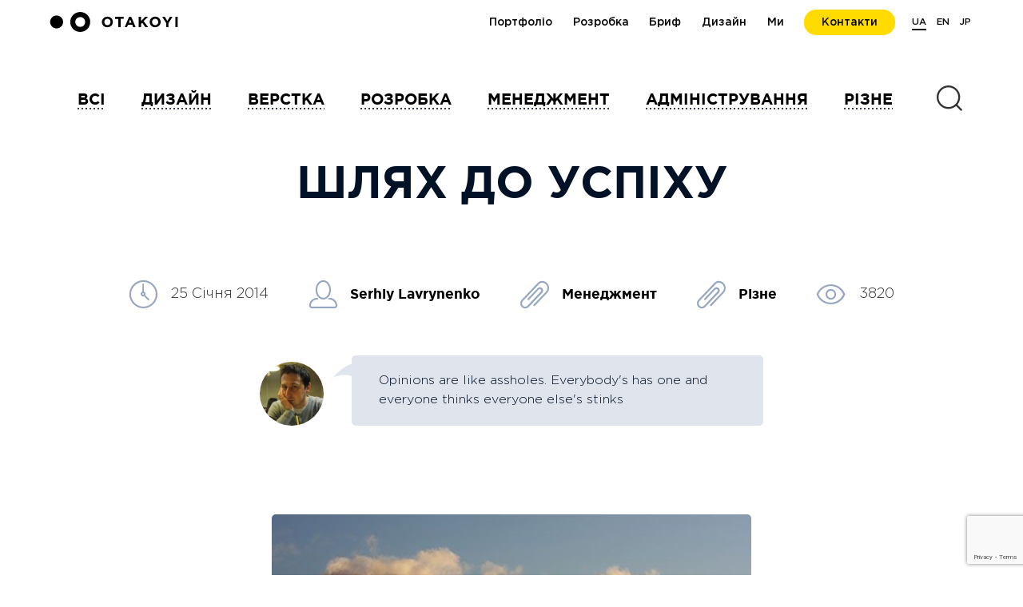

--- FILE ---
content_type: text/html; charset=utf-8
request_url: https://otakoyi.ua/blog/shlyakh-do-uspikhu
body_size: 11732
content:
<!DOCTYPE html>
<html id="responsive_headline">
<head>
    <!-- (c) Developed by Otakoyi.com | https://www.otakoyi.ua/ -->
<!-- (c) Powered by OYi.Engine | https://www.engine.otakoyi.ua/ -->
<base href="https://otakoyi.ua/" />
<title>Шлях до успіху</title>
<meta name="keywords" content="Шлях до успіху, стартап, успішний стартап"/>
<meta name="description" content="В своїй роботі ми займаємось розробкою власних та клієнтських проектів. Деякі проекти цікаві, деякі не дуже. Деякі дорогі, інші — дешеві. Проте, усі проекти мають дві спільні проблеми: зацикленість на деталях, та як результат, постійна відстрочка запуску."/>
<meta name="author" content="Otakoyi.com">
<meta name="generator" content="OYi.Engine">

<meta name="Reply-to" content="support@otakoyi.ua" />
<meta name="Owner" content="ОТАКОЇ.КОМ" />




<meta name="document-state"           content="Dynamic" />
<meta name="document-rights"          content="Public Domain" />
<meta name="distribution"             content="Global" />
<meta name="robots"                   content="/,follow" />
<meta name='yandex-verification' content='519ffc91768aeae2' />

<meta itemprop="name" content="Шлях до успіху">
<meta itemprop="description" content="В своїй роботі ми займаємось розробкою власних та клієнтських проектів. Деякі проекти цікаві, деякі не дуже. Деякі дорогі, інші — дешеві. Проте, усі проекти мають дві спільні проблеми: зацикленість на деталях, та як результат, постійна відстрочка запуску.">
<meta property="og:title" content="Шлях до успіху">
<meta property="og:type" content="Page">
<meta property="og:url" content="ru/blog/put-k-uspekhu">
<meta property="og:description" content="В своїй роботі ми займаємось розробкою власних та клієнтських проектів. Деякі проекти цікаві, деякі не дуже. Деякі дорогі, інші — дешеві. Проте, усі проекти мають дві спільні проблеми: зацикленість на деталях, та як результат, постійна відстрочка запуску.">

    <meta charset="utf-8" />

    
    <!-- Google Tag Manager -->
    <script>(function(w,d,s,l,i){w[l]=w[l]||[];w[l].push({'gtm.start':
        new Date().getTime(),event:'gtm.js'});var f=d.getElementsByTagName(s)[0],
                j=d.createElement(s),dl=l!='dataLayer'?'&l='+l:'';j.async=true;j.src=
                'https://www.googletagmanager.com/gtm.js?id='+i+dl;f.parentNode.insertBefore(j,f);
                })(window,document,'script','dataLayer','GTM-TJZ2XZQ');</script>
    <!-- End Google Tag Manager -->
    
    <!--[if lt IE 9]><script src="https://html5shiv.googlecode.com/svn/trunk/html5.js"></script><![endif]-->
    <meta name="viewport" content="width=device-width, initial-scale=1, maximum-scale=1, user-scalable=no">
    

    <link rel="icon" href="https://otakoyi.ua/themes/oyi/assets/img/favicon/Otakoyi_favicon_2.ico" type="image/x-icon">
    <link rel="shortcut icon" href="https://otakoyi.ua/themes/oyi/assets/img/favicon/Otakoyi_favicon_2.ico" type="image/x-icon">

    <script src="https://otakoyi.ua/themes/oyi/assets/js/vendor/modernizr.custom.18042.js"></script>
    <!-- css -->
    <link rel="stylesheet" href="https://otakoyi.ua/themes/oyi/assets/css/vendor/bootstrap.min.css">
    <link rel="stylesheet" href="https://otakoyi.ua/themes/oyi/assets/css/vendor/animate.css">
    
    <meta name="google-site-verification" content="B3-hrebUub0hZRYA27w781OBJOH5VKptw0jk4n8Lcws" />

    
        <style>
            .cms_content pre {
                background: #333;
                padding: 15px 15px 15px 15px;
                white-space: pre;
                display: block;
                color: #ccc;
                font-family:'Courier New', Monospace;
                font-size: 16px;
                line-height: 20px;
                overflow: auto;
                tab-size: 4;
                clear: both;
            }
            .cms_content pre:after{display: table;content: '';}
            .cms_content pre b { color: #fc8939; }
            .cms_content pre .comment { opacity: 0.35; }
        </style>
    



    
        


    <link href="https://otakoyi.ua/themes/oyi/assets/css/style.css?_=1768844699" rel="stylesheet">
    <link href="https://otakoyi.ua/themes/oyi/assets/css/refresh.css" rel="stylesheet">
    <link href="https://otakoyi.ua/themes/oyi/assets/css/styles_v2.css" rel="stylesheet">
    <link href="https://otakoyi.ua/themes/oyi/assets/redesign/scss/custom.min.css" rel="stylesheet">
    
    <style>
        body:not(#page-1){
            opacity: 0;
        }
    </style>


    <!-- js -->
    <script src="https://otakoyi.ua/themes/oyi/assets/js/vendor/wow.min.js"></script>
    <script src="https://www.google.com/recaptcha/api.js?render=6LchcRknAAAAAAV8UyOztoHqZUzwF082pDHmULhs"></script>
    
        
                
                    
                    
                    
                    
                    
                
        
        
    

<meta name="google-site-verification" content="6LchcRknAAAAAAV8UyOztoHqZUzwF082pDHmULhs" />
</head>

<!-- Google Tag Manager (noscript) -->
<noscript><iframe src="https://www.googletagmanager.com/ns.html?id=GTM-TJZ2XZQ"
                  height="0" width="0" style="display:none;visibility:hidden"></iframe></noscript>
<!-- End Google Tag Manager (noscript) -->


<body>
<div class="l-wrapper">
    
<header>
    <div class="header-wrap">
        <a href='/' class="header-logo">
            <svg xmlns="http://www.w3.org/2000/svg" xmlns:xlink="http://www.w3.org/1999/xlink" x="0px" y="0px" viewBox="-207 381.2 196.6 30.8" style="enable-background:new -207 381.2 196.6 30.8;" xml:space="preserve">
                
                    <style type="text/css">
                        .new-logo0,.new-logo1{fill:#090909;}
                    </style>
                
                <g><g class="txt-logo"><path class="new-logo0" d="M-127.2,396.6c0-4.5,3.6-8.2,8.5-8.2s8.4,3.7,8.4,8.2s-3.6,8.2-8.5,8.2C-123.6,404.8-127.2,401.2-127.2,396.6 z M-113.9,396.6c0-2.7-2-5-4.8-5s-4.8,2.2-4.8,5c0,2.7,2,5,4.8,5S-113.9,399.4-113.9,396.6z"/><path class="new-logo0" d="M-101.9,391.9h-4.8v-3.3h13.2v3.2h-4.8v12.7h-3.5L-101.9,391.9L-101.9,391.9z"/><path class="new-logo0" d="M-85.2,388.5h3.2l6.8,16h-3.7l-1.5-3.6H-87l-1.5,3.6H-92L-85.2,388.5z M-81.5,397.9l-2.1-5.2l-2.1,5.2H-81.5z"/><path class="new-logo0" d="M-70.4,388.6h3.5v6.9l6.4-6.9h4.2l-6.5,6.7l6.8,9.2h-4.2l-4.9-6.8l-1.8,1.9v4.9h-3.5V388.6z"/><path class="new-logo0" d="M-53.5,396.6c0-4.5,3.6-8.2,8.5-8.2s8.4,3.7,8.4,8.2s-3.6,8.2-8.5,8.2S-53.5,401.2-53.5,396.6z M-40.3,396.6 c0-2.7-2-5-4.8-5s-4.8,2.2-4.8,5c0,2.7,2,5,4.8,5C-42.2,401.6-40.3,399.4-40.3,396.6z"/><path class="new-logo0" d="M-28.1,398.3l-6.1-9.6h4.1l3.8,6.4l3.9-6.4h4l-6.1,9.6v6.3H-28L-28.1,398.3L-28.1,398.3z"/><path class="new-logo0" d="M-13.9,388.6h3.5v15.9h-3.5V388.6z"/></g><g><g><path class="new-logo1 circle-path" d="M-160.6,381.2c-8.5,0-15.4,6.9-15.4,15.4s6.9,15.4,15.4,15.4s15.4-6.9,15.4-15.4 C-145.1,388.1-152,381.2-160.6,381.2z M-160.6,404.2c-4.2,0-7.6-3.4-7.6-7.6c0-4.2,3.4-7.6,7.6-7.6c4.2,0,7.6,3.4,7.6,7.6 C-152.9,400.8-156.3,404.2-160.6,404.2z M-197,386.6c-5.5,0-10,4.5-10,10s4.5,10,10,10s10-4.5,10-10S-191.5,386.6-197,386.6z"/></g></g></g>
            </svg>
        </a>
        <div class="header-nav">
    <ul class="header-nav__items">
                    <li class="header-nav__item item-5 ">
                <a href='proekty' class="header-nav__link " title="Проекти">
                    <span class="header-nav__option">Портфоліо</span>
                </a>
                            </li>
                    <li class="header-nav__item item-4 isFolder">
                <a  class="header-nav__link " title="Розробка">
                    <span class="header-nav__option">Розробка</span>
                </a>
                                    <div class="dropdown-menu">
                        <div class="dropdown-menu-overlay"></div>
                        <div class="dropdown-menu-wrap">
                            <div class="dropdown-menu-items">
                                                                    <div class="dropdown-menu-row">
                                                                                <a class="dropdown-menu-item" title="Професійне створення сайтів" href='rozrobka-saytiv'>
                                            <span class="dropdown-menu-txt">Професійне створення сайтів</span>
                                        </a>
                                                                                <a class="dropdown-menu-item" title="Створення інтернет-магазинів " href='stvorennya-internet-magazyniv'>
                                            <span class="dropdown-menu-txt">Створення інтернет-магазинів </span>
                                        </a>
                                                                            </div>
                                                                    <div class="dropdown-menu-row">
                                                                                <a class="dropdown-menu-item" title="Створення мобільних додатків" href='stvorennya-mobilnykh-dodatkiv'>
                                            <span class="dropdown-menu-txt">Створення мобільних додатків</span>
                                        </a>
                                                                                <a class="dropdown-menu-item" title="Обслуговування та підтримка сайтів" href='obslugovuvannya-ta-pidtrymka-saytiv'>
                                            <span class="dropdown-menu-txt">Обслуговування та підтримка сайтів</span>
                                        </a>
                                                                            </div>
                                                            </div>
                        </div>
                    </div>
                            </li>
                    <li class="header-nav__item item-181 ">
                <a href='bryf' class="header-nav__link " title="Бриф">
                    <span class="header-nav__option">Бриф</span>
                </a>
                            </li>
                    <li class="header-nav__item item-3 isFolder">
                <a  class="header-nav__link " title="Дизайн">
                    <span class="header-nav__option">Дизайн</span>
                </a>
                                    <div class="dropdown-menu">
                        <div class="dropdown-menu-overlay"></div>
                        <div class="dropdown-menu-wrap">
                            <div class="dropdown-menu-items">
                                                                    <div class="dropdown-menu-row">
                                                                                <a class="dropdown-menu-item" title="Дизайн сайтів" href='dyzayn-saytiv'>
                                            <span class="dropdown-menu-txt">Дизайн сайтів</span>
                                        </a>
                                                                                <a class="dropdown-menu-item" title="Дизайн інтерфейсів, UI/UX" href='dyzayn-interfeysiv-ui-ux'>
                                            <span class="dropdown-menu-txt">Дизайн інтерфейсів, UI/UX</span>
                                        </a>
                                                                            </div>
                                                                    <div class="dropdown-menu-row">
                                                                                <a class="dropdown-menu-item" title="Дизайн логотипів та розробка фірмових стилів" href='dyzain-logotypiv-ta-firmovykh-styliv'>
                                            <span class="dropdown-menu-txt">Дизайн логотипів та розробка фірмових стилів</span>
                                        </a>
                                                                                <a class="dropdown-menu-item" title="Дизайн упаковки і створення етикеток товарів" href='dyzain-upakovok-ta-etyketok'>
                                            <span class="dropdown-menu-txt">Дизайн упаковки і створення етикеток товарів</span>
                                        </a>
                                                                            </div>
                                                            </div>
                        </div>
                    </div>
                            </li>
                    <li class="header-nav__item item-2 ">
                <a href='team' class="header-nav__link " title="Ми">
                    <span class="header-nav__option">Ми</span>
                </a>
                            </li>
                    <li class="header-nav__item item-7 ">
                <a href='kontakty' class="header-nav__link header-nav-btn" title="Контакти">
                    <span class="header-nav__option">Контакти</span>
                </a>
                            </li>
            </ul>
    <div class="header-nav__lang">
                    <a href='blog/shlyakh-do-uspikhu' class="lang-item active">
                <span class="lang-item-option">ua</span>
            </a>
                <a target="_blank" href="https://otakoyi.com" class="lang-item">
            <span class="lang-item-option">en</span>
        </a>
        <a target="_blank" href="https://jp.otakoyi.com/" class="lang-item">
            <span class="lang-item-option">jp</span>
        </a>
    </div>
    <div class="header-nav__socials">
                    <a href='' class="header-nav__social">
                <svg width="10" height="18" viewBox="0 0 10 18" fill="none" xmlns="http://www.w3.org/2000/svg">
<path d="M9.62343 0.0037452L7.22488 0C4.5302 0 2.78878 1.73871 2.78878 4.42982V6.47227H0.377148C0.168755 6.47227 0 6.63668 0 6.83949V9.79876C0 10.0016 0.168947 10.1658 0.377148 10.1658H2.78878V17.633C2.78878 17.8358 2.95753 18 3.16593 18H6.31242C6.52081 18 6.68957 17.8356 6.68957 17.633V10.1658H9.50932C9.71772 10.1658 9.88647 10.0016 9.88647 9.79876L9.88763 6.83949C9.88763 6.74211 9.84779 6.64886 9.77718 6.57994C9.70656 6.51103 9.61034 6.47227 9.51029 6.47227H6.68957V4.74086C6.68957 3.90868 6.89334 3.48622 8.00727 3.48622L9.62304 3.48566C9.83125 3.48566 10 3.32124 10 3.11863V0.370775C10 0.168347 9.83144 0.00411972 9.62343 0.0037452Z" fill="#090909"/>
</svg>

            </a>
                    <a href='' class="header-nav__social">
                <svg width="16" height="16" viewBox="0 0 16 16" fill="none" xmlns="http://www.w3.org/2000/svg">
<path d="M15.9962 16.0004V15.9997H16.0002V10.1318C16.0002 7.26112 15.3822 5.0498 12.0263 5.0498C10.413 5.0498 9.3303 5.93513 8.8883 6.77445H8.84164V5.3178H5.65967V15.9997H8.97297V10.7104C8.97297 9.31776 9.23696 7.97111 10.9616 7.97111C12.6609 7.97111 12.6863 9.56043 12.6863 10.7997V16.0004H15.9962Z" fill="#090909"/>
<path d="M0.263916 5.31738H3.58122V15.9993H0.263916V5.31738Z" fill="#090909"/>
<path d="M1.92131 0C0.860658 0 0 0.860658 0 1.92131C0 2.98197 0.860658 3.86063 1.92131 3.86063C2.98197 3.86063 3.84263 2.98197 3.84263 1.92131C3.84196 0.860658 2.9813 0 1.92131 0V0Z" fill="#090909"/>
</svg>

            </a>
                    <a href='' class="header-nav__social">
                <svg width="20" height="20" viewBox="0 0 20 20" fill="none" xmlns="http://www.w3.org/2000/svg">
<path d="M14.0479 0H5.35422C2.4019 0 0 2.40202 0 5.35433V14.048C0 17.0004 2.4019 19.4023 5.35422 19.4023H14.0479C17.0004 19.4023 19.4023 17.0003 19.4023 14.048V5.35433C19.4024 2.40202 17.0004 0 14.0479 0ZM17.681 14.048C17.681 16.0512 16.0512 17.6808 14.048 17.6808H5.35422C3.35112 17.681 1.72147 16.0512 1.72147 14.048V5.35433C1.72147 3.35124 3.35112 1.72147 5.35422 1.72147H14.0479C16.0511 1.72147 17.6808 3.35124 17.6808 5.35433V14.048H17.681Z" fill="#090909"/>
<path d="M9.69846 4.70117C6.9417 4.70117 4.69897 6.9439 4.69897 9.70065C4.69897 12.4573 6.9417 14.6999 9.69846 14.6999C12.4552 14.6999 14.6979 12.4573 14.6979 9.70065C14.6979 6.9439 12.4552 4.70117 9.69846 4.70117ZM9.69846 12.9783C7.89103 12.9783 6.42044 11.508 6.42044 9.70054C6.42044 7.893 7.89092 6.42252 9.69846 6.42252C11.506 6.42252 12.9765 7.893 12.9765 9.70054C12.9765 11.508 11.5059 12.9783 9.69846 12.9783Z" fill="#090909"/>
<path d="M14.9109 3.24023C14.5792 3.24023 14.2534 3.37451 14.0191 3.60978C13.7837 3.8439 13.6484 4.16983 13.6484 4.50264C13.6484 4.83443 13.7839 5.16024 14.0191 5.39551C14.2532 5.62963 14.5792 5.76505 14.9109 5.76505C15.2437 5.76505 15.5685 5.62963 15.8037 5.39551C16.039 5.16024 16.1733 4.83431 16.1733 4.50264C16.1733 4.16983 16.039 3.8439 15.8037 3.60978C15.5696 3.37451 15.2437 3.24023 14.9109 3.24023Z" fill="#090909"/>
</svg>

            </a>
                    <a href='' class="header-nav__social">
                <svg width="21" height="12" viewBox="0 0 21 12" fill="none" xmlns="http://www.w3.org/2000/svg">
<path d="M18.9645 1.69815H13.7027V0.497836H18.9649V1.69815H18.9645ZM10.1998 6.62024C10.5393 7.1032 10.7089 7.68959 10.7089 8.37803C10.7089 9.08997 10.5176 9.72864 10.1285 10.2928C9.88089 10.6661 9.5735 10.9815 9.20416 11.2353C8.78818 11.5289 8.2957 11.7303 7.72955 11.8378C7.16159 11.9456 6.54685 12 5.88466 12H0V0H6.3104C7.90101 0.0237642 9.02868 0.44699 9.69458 1.27815C10.0942 1.78792 10.2921 2.3996 10.2921 3.11059C10.2921 3.84423 10.0918 4.43125 9.68829 4.87726C9.46385 5.12732 9.13229 5.35478 8.69337 5.56009C9.35819 5.78361 9.86263 6.13559 10.1998 6.62024ZM3.01347 4.73099H5.77842C6.34663 4.73099 6.80596 4.63181 7.15973 4.43354C7.51326 4.23558 7.68966 3.88369 7.68966 3.37846C7.68966 2.82027 7.45609 2.44977 6.98782 2.27145C6.58533 2.14756 6.07034 2.08376 5.44545 2.08376H3.01347V4.73099ZM7.95589 8.20661C7.95589 7.58327 7.67848 7.15234 7.12477 6.92111C6.81514 6.78969 6.37827 6.72252 5.81812 6.71772H3.01347V9.91566H5.77471C6.34199 9.91566 6.78106 9.84746 7.09792 9.70519C7.66935 9.4436 7.95589 8.94577 7.95589 8.20661ZM20.9168 6.25441C20.9804 6.64701 21.0091 7.21663 20.9975 7.96117H14.1828C14.2204 8.82502 14.5451 9.42912 15.161 9.77482C15.5324 9.99162 15.9827 10.0975 16.51 10.0975C17.066 10.0975 17.5191 9.96839 17.868 9.70304C18.0581 9.56238 18.2257 9.36384 18.3707 9.11333H20.8685C20.803 9.62354 20.5023 10.141 19.9618 10.6669C19.1245 11.5027 17.9501 11.9218 16.4418 11.9218C15.1958 11.9218 14.0978 11.5683 13.1446 10.864C12.1947 10.1572 11.7176 9.01083 11.7176 7.42065C11.7176 5.92947 12.1459 4.78812 13.0054 3.99368C13.8681 3.19776 14.9815 2.80161 16.3539 2.80161C17.1673 2.80161 17.9006 2.93514 18.5548 3.20359C19.2069 3.4723 19.7459 3.89521 20.1703 4.47645C20.5545 4.98832 20.8015 5.58018 20.9168 6.25441ZM18.4582 6.47833C18.4124 5.881 18.1952 5.4289 17.8042 5.11992C17.4164 4.81009 16.9319 4.65454 16.3539 4.65454C15.7247 4.65454 15.239 4.8208 14.8938 5.14758C14.5462 5.47369 14.33 5.91705 14.2414 6.47838H18.4582V6.47833Z" fill="#090909"/>
</svg>

            </a>
                    <a href='' class="header-nav__social">
                <svg width="18" height="18" viewBox="0 0 18 18" fill="none" xmlns="http://www.w3.org/2000/svg">
<path d="M9 0.000976562C4.03735 0.000976562 0 4.03832 0 9.00088C0 13.9634 4.03735 18.0008 9 18.0008C13.9627 18.0008 18 13.9634 18 9.00088C18 4.03832 13.9627 0.000976562 9 0.000976562ZM14.8649 4.24554C15.8753 5.48924 16.4974 7.05904 16.5491 8.77025C14.6775 8.38279 12.9827 8.42826 11.4866 8.7216C11.2157 8.0881 10.9353 7.48455 10.6523 6.91415C12.2816 6.21224 13.7 5.31574 14.8649 4.24554ZM13.8511 3.21513C12.6948 4.27059 11.3547 5.05207 9.98263 5.62902C8.97553 3.78737 8.01198 2.40051 7.425 1.61239C7.93327 1.50411 8.45994 1.44602 9 1.44602C10.8455 1.44602 12.5377 2.11208 13.8511 3.21513ZM5.96551 2.08434C6.40875 2.6587 7.4645 4.0968 8.59857 6.14288C5.74837 7.07146 2.98276 7.22791 1.6538 7.24246C2.20773 4.92847 3.8282 3.02574 5.96551 2.08434ZM1.45294 8.69116C1.4672 8.69116 1.48097 8.69126 1.49552 8.69126C2.4138 8.69126 4.09621 8.62951 6.07688 8.26834C7.2069 8.06228 8.27844 7.78493 9.2839 7.4412C9.54565 7.96286 9.80585 8.51313 10.0582 9.0899C8.6503 9.54316 7.46306 10.1954 6.52262 10.8429C4.9456 11.9289 3.84082 13.1338 3.23756 13.8788C2.12064 12.5616 1.44504 10.8591 1.44504 9.00088C1.44504 8.89703 1.4487 8.79405 1.45294 8.69116ZM4.27886 14.8927C4.79821 14.2388 5.8553 13.0485 7.38445 12.0042C8.42362 11.2944 9.49873 10.767 10.6055 10.4209C11.2477 12.0854 11.796 13.9245 12.1228 15.8773C11.1703 16.3116 10.1135 16.5557 9 16.5557C7.2147 16.5557 5.57323 15.932 4.27886 14.8927ZM13.4523 15.0992C13.1154 13.3058 12.613 11.6194 12.0322 10.0782C13.4608 9.83718 14.9374 9.88688 16.4539 10.2275C16.1268 12.2207 15.0177 13.9532 13.4523 15.0992Z" fill="#090909"/>
</svg>

            </a>
            </div>
</div>

        <div class="header-bar js-header-bar"></div>
    </div>
</header>




    <main class="l-main">
        <span class="fixed-theme"></span>
        <section class="l-page-blog">
    <div id="search-panel">
    <button type="button" class="close-search-panel"><i class="icon-remove"></i></button>
    <form method="get" action='blog'>
        <div class="container is-screen">
            <div class="table">
                <div class="table-cell">
                    <div class="search-box">
                        <input type="search" name="sq"  required="" placeholder="Пошук" />
                        <button type="submit" class="submit"><i class="icon-lupa"></i></button>
                    </div>
                </div>
            </div>
        </div>
    </form>
</div><!-- #search-panel -->
    <div class="container-fluid">
        <div class="m-title-tags">
            <ul>
                <li><a href='blog' ><span>Всі</span></a></li>
                                    <li><a  href='blog/dyzayn' title="Статті на тему дизайну сайтів та інтефейсів"><span>Дизайн</span></a></li>
                                    <li><a  href='blog/verstka' title="Статті на тему верстки сайтів та інтерфейсів"><span>Верстка</span></a></li>
                                    <li><a  href='blog/rozrobka' title="Статті на тему розробки сайтів , інтернет-магазинів"><span>Розробка</span></a></li>
                                    <li><a  href='blog/managment' title="Статті на тему менеджменту організації, тайм менеджменту"><span>Менеджмент</span></a></li>
                                    <li><a  href='administruvannya' title="Статті на тему адміністрування серверів на базі linux / winbdows"><span>Адміністрування</span></a></li>
                                    <li><a  href='blog/rizne' title="Статті на різну тематику дизайн, верстка, розробка, адміністрування і ін"><span>Різне</span></a></li>
                                <li><div class="icon-search-box"><i id="icon-search" class="icon-lupa"></i></div></li>
            </ul>
        </div>
    </div>

    <div class="container-fluid">

        <div class="header wow fadeIn">
            <h1>Шлях до успіху</h1>
        </div>

        <div class="m-info wow fadeIn">
            <ul>
                <li>
                    <i class="icon-time"></i>
                    <span>25 Січня 2014</span>
                </li>
                <li>
                    <a href='blog/author/4'>
                        <i class="icon-user"></i>
                        <span>Serhiy Lavrynenko</span>
                    </a>
                </li>
                                    <li>
                        <a href='blog/managment' title="Статті на тему менеджменту організації, тайм менеджменту">
                            <i class="icon-clip"></i>
                            <span>Менеджмент</span>
                        </a>
                    </li>
                                    <li>
                        <a href='blog/rizne' title="Статті на різну тематику дизайн, верстка, розробка, адміністрування і ін">
                            <i class="icon-clip"></i>
                            <span>Різне</span>
                        </a>
                    </li>
                                <li>
                    <i class="icon-watch"></i>
                    <span>3820</span>
                </li>
            </ul>
        </div>

        <div class="content-page">
            <div class="author-info">
                <div class="author-image wow fadeInLeft">
                    <a href='blog/author/4'>
                        <img src="https://www.gravatar.com/avatar/cefdea8ac64f2326985bf958c9539505?s=100&d=mm&r=g" alt="Serhiy Lavrynenko"/>
                    </a>
                </div>
                <div class="author-description wow fadeInRight">Opinions are like assholes.
Everybody's has one and everyone thinks everyone else's stinks</div>
            </div>
            <div class="cms_content"><p><img constrain="true" src="/uploads/images/blog/Road_to_Success_Otakoyi-com.jpg" /></p>

<p>В своїй роботі ми займаємось розробкою власних та клієнтських проектів. Деякі проекти цікаві, деякі не дуже. Деякі дорогі, інші &mdash; дешеві. Проте, усі проекти мають дві спільні проблеми: <strong>зацикленість на деталях</strong>, та як результат, <strong>постійна відстрочка запуску</strong>.</p>



<p>Кожен замовник хоче, щоб його проект був найкращим. І це цілком справедливо. При цьому, більшість замовників намагається втиснути якомога більше функціоналу в обмежений термін та бюджет. І ось тут ховається корінь зла. Мені ще не доводилось чути від жодного клієнта фразу, накшталт: &quot;Задача нашого сайту &mdash; почати продавати якомога швидше. Різноманітні &quot;фішки&quot; можна реалізувати пізніше!&quot;, натомість, майже завжди я чую: &quot;А якщо комусь з відвідувачів захочеться додатково &lt;зробити щось&gt;, а цієї функції у нас не буде? Він піде і більше не повернеться!&quot;. Як результат, ми з замовником витрачаємо купу часу на обговорення різноманітного функціоналу та моделювання сценаріїв поведінки, які не впливають напряму на основну задачу проекту. Проект, який міг би вже працювати та отримувати відгуки користувачів, натомість продовжує шліфуватись.</p>

<p><strong class="warning">У досконалості немає меж. Натомість межі є у терміну та бюджету.</strong> Чим швидше ви запуститесь, тим швидше відіб&#39;єте витрачені на проект гроші та почнете заробляти, або, більше заощадите. Якщо ваш проект дійсно має право на життя і буде цікавим для користувачів, ви зможете дізнатись безпосередньо у них, які додаткові функції їм потрібні. Якщо ж, ваша ідея нікого не зацікавить, ви втратите менше грошей ніж могли б, якби продовжили розробку. В обох випадках, думаю, переваги очевидні.</p>

<p>Отже, шлях до успіху. Чітко сформулюйте задачу проекту та визначіть, який мінімальний функціонал потрібен для її досягнення. Як тільки цей функціонал буде реалізований та відтестований &mdash; <a href="http://otakoyi.com/projekty/" target="_blank">запускайте проект</a>. Все інше залиште на потім. Ніхто не зможе гарантувати, що вам вдасться дійти до успіху. Але, принаймні, рухатись ви будете в правильному напрямку.</p>
</div>

            <div class="m-tags">
                <ul>
                                            <li><a href='blog/tag/porady'>поради</a></li>
                                            <li><a href='blog/tag/klienty'>клієнти</a></li>
                                    </ul>
            </div>

            <div class="m-social">
                <!-- DISQUS -->
                <br>
                <div id="disqus_thread"></div>
                <script type="text/javascript">
                    /* * * CONFIGURATION VARIABLES: EDIT BEFORE PASTING INTO YOUR WEBPAGE * * */
                    var disqus_shortname = 'otakoyicom'; // required: replace example with your forum shortname

                    /* * * DON'T EDIT BELOW THIS LINE * * */
                    (function() {
                        var dsq = document.createElement('script'); dsq.type = 'text/javascript'; dsq.async = true;
                        dsq.src = '//' + disqus_shortname + '.disqus.com/embed.js';
                        (document.getElementsByTagName('head')[0] || document.getElementsByTagName('body')[0]).appendChild(dsq);
                    })();
                </script>
                <!-- /DISQUS -->
            </div>

        </div>

    </div>
</section>
        <section class="l-parallax l-social">
    <div class="bg" style="background-image: url(https://otakoyi.ua/themes/oyi/assets/img/big-bg/3.jpg)"   data-bottom-top="background-position:50% 0px;" data-top-bottom="background-position:50% -200px;">
        <div class="container-fluid">
            <div class="table">
                <div class="table-cell">
                    <div class="row">
                        <div class="col-sm-12">
                            <h2>Чому б вам не поділитися з друзями?</h2>
                            <div class="social">
                                <div class="pluso-wrap">
                                    <div class="pluso" data-background="none;" data-options="big,square,line,horizontal,counter,sepcounter=1,theme=14" data-services="facebook,twitter,vkontakte,linkedin,google"></div>
                                </div>
                            </div>
                        </div>
                    </div>

                </div>
            </div>
        </div>
    </div>
</section><!-- l-sign-up -->
        <section class="l-blog">
    <div class="container-fluid">
        <div class="row">
            <div class="col-sm-10 col-sm-offset-1">
                <h2>А ще у нас є що почитати</h2>
                <div class="row">
                                            <div class="col-sm-6 col-md-3">
                            <a href='osoblyvosti-stvorennya-web-system-z-dopomohoyu-mean-stek' title="Особливості створення Web-орієнтованих систем з допомогою MEAN стек" class="link">
                                <span class="box">
                                     <img src="uploads/content/252/post/osobennosty-sozdanyya-web-oryentyrovannykh-system-s-pomoschyu-mean-stek-278.jpg" alt="Особливості створення Web-орієнтованих систем з допомогою MEAN стек" />
                                </span>
                                <span class="name">Особливості створення Web-орієнтованих систем з допомогою MEAN стек</span>
                            </a>
                        </div>
                                            <div class="col-sm-6 col-md-3">
                            <a href='laravel-first-step' title="Laravel для ларадроч..айників. Перший запуск " class="link">
                                <span class="box">
                                     <img src="uploads/content/250/post/laravel-dlya-laradrochaynykov-pervyy-zapusk-212.png" alt="Laravel для ларадроч..айників. Перший запуск " />
                                </span>
                                <span class="name">Laravel для ларадроч..айників. Перший запуск </span>
                            </a>
                        </div>
                                            <div class="col-sm-6 col-md-3">
                            <a href='blog/visim-pravyl-chudovoho-ux-dyzainu' title="Вісім правил для створення чудового UX дизайну" class="link">
                                <span class="box">
                                     <img src="uploads/content/235/post/vosem-pravyl-dlya-sozdanyya-velykolepnoho-ux-dyzayna-205.jpg" alt="Вісім правил для створення чудового UX дизайну" />
                                </span>
                                <span class="name">Вісім правил для створення  чудового UX дизайну</span>
                            </a>
                        </div>
                                            <div class="col-sm-6 col-md-3">
                            <a href='blog/stvorennia-idealnoho-spovishchennia' title="Створення ідеального сповіщення" class="link">
                                <span class="box">
                                     <img src="uploads/content/231/post/sozdanye-ydealnoho-opoveschenyya-204.png" alt="Створення ідеального сповіщення" />
                                </span>
                                <span class="name">Створення ідеального сповіщення</span>
                            </a>
                        </div>
                                    </div>
                <div class="row">
                    <a class="btn btn-watch" href='blog'>
                        <span>Всі статті</span>
                    </a>
                </div>
            </div>
        </div>

    </div>
</section><!-- l-list-block -->
        
<section class="l-fill-brief">
    <a href='bryf' >
        <span class="wow fadeInUp" data-wow-duration="0.5s" data-wow-delay="0.3s">Розкажіть нам про свій проект!</span><span class="new-arrow-button wow fadeInLeft" data-wow-duration="0.5s" data-wow-delay="0.8s"></span>
    </a>
</section>
    </main>
    <!-- .l-main -->
</div>
<!-- .wrapper -->


<footer class="footer" data-init="footerSection">
    <span class="ob-switcher"></span>
    <div class="footer__circle animate">
        <svg width="874" height="874" viewBox="0 0 874 874" fill="none" xmlns="http://www.w3.org/2000/svg">
<rect x="0.5" y="0.5" class="scale" width="873" height="873" rx="436.5" stroke="#D4D9DC"/>
<rect x="0.5" y="0.5" class="large" width="873" height="873" stroke-dasharray="2800" stroke-dashoffset="2800" rx="436.5" stroke="#D4D9DC"/>
<rect x="269.5" y="269.5" class="small" width="335" stroke-dasharray="1060" stroke-dashoffset="1060" height="335" rx="167.5" stroke="#D4D9DC"/>
</svg>

    </div>
    <div class="wrap">
        <h2 class="h2 title"><span><span>Напишіть нам</span></span> — ми завжди знайдемо спільну мову!</h2>
        <div class="footer__nav">
            <div class="footer__nav-main">
                <a class="link" href='bryf'>
                    <span class="footer__nav-block"></span>
                    <span>напишіть нам</span>
                </a>
                <a class="link" href="themes/oyi/assets/redesign/pdf/0._All_Ukrainian_Projects___Standard_UA_style.pdf" target="_blank">
                    <span class="footer__nav-block"></span>
                    <span>наша презентація</span>
                </a>
            </div>
            <div class="footer__nav-secondary">
                <div class="secondary__links">
                    <a href='proekty' class="secondary__links-link">Портфоліо</a>
                    <a href='bryf' class="secondary__links-link">Бриф</a>
                </div>
                <div class="secondary__links">
                    <a href='team' class="secondary__links-link">Ми</a>
                    <a href='kontakty' class="secondary__links-link">Контакти</a>
                </div>
                <div class="secondary__contacts">
                    <a href="mailto:hello@otakoyi.com" class="secondary__contacts-email" target="_blank">
                        <span class="secondary__contacts-block"></span>
                        <span>hello@otakoyi.com</span>
                    </a>
                </div>
            </div>
        </div>
        <div class="footer__bottom">
            <div class="footer__bottom-txt">Copyright 2026. All Rights Reserved</div>
            <div class="footer__bottom-socials">
                <a class="social" rel="nofollow" target="_blank" href="https://www.facebook.com/otakoyi">
                    <svg width="10" height="18" viewBox="0 0 10 18" fill="none" xmlns="http://www.w3.org/2000/svg">
<path d="M9.62343 0.0037452L7.22488 0C4.5302 0 2.78878 1.73871 2.78878 4.42982V6.47227H0.377148C0.168755 6.47227 0 6.63668 0 6.83949V9.79876C0 10.0016 0.168947 10.1658 0.377148 10.1658H2.78878V17.633C2.78878 17.8358 2.95753 18 3.16593 18H6.31242C6.52081 18 6.68957 17.8356 6.68957 17.633V10.1658H9.50932C9.71772 10.1658 9.88647 10.0016 9.88647 9.79876L9.88763 6.83949C9.88763 6.74211 9.84779 6.64886 9.77718 6.57994C9.70656 6.51103 9.61034 6.47227 9.51029 6.47227H6.68957V4.74086C6.68957 3.90868 6.89334 3.48622 8.00727 3.48622L9.62304 3.48566C9.83125 3.48566 10 3.32124 10 3.11863V0.370775C10 0.168347 9.83144 0.00411972 9.62343 0.0037452Z" fill="#090909"/>
</svg>

                </a>
                <a class="social" rel="nofollow" target="_blank" href="https://www.linkedin.com/company/otakoyi">
                    <svg width="16" height="16" viewBox="0 0 16 16" fill="none" xmlns="http://www.w3.org/2000/svg">
<path d="M15.9962 16.0004V15.9997H16.0002V10.1318C16.0002 7.26112 15.3822 5.0498 12.0263 5.0498C10.413 5.0498 9.3303 5.93513 8.8883 6.77445H8.84164V5.3178H5.65967V15.9997H8.97297V10.7104C8.97297 9.31776 9.23696 7.97111 10.9616 7.97111C12.6609 7.97111 12.6863 9.56043 12.6863 10.7997V16.0004H15.9962Z" fill="#090909"/>
<path d="M0.263916 5.31738H3.58122V15.9993H0.263916V5.31738Z" fill="#090909"/>
<path d="M1.92131 0C0.860658 0 0 0.860658 0 1.92131C0 2.98197 0.860658 3.86063 1.92131 3.86063C2.98197 3.86063 3.84263 2.98197 3.84263 1.92131C3.84196 0.860658 2.9813 0 1.92131 0V0Z" fill="#090909"/>
</svg>

                </a>
                <a class="social" rel="nofollow" target="_blank" href="https://instagram.com/otakoyi">
                    <svg width="20" height="20" viewBox="0 0 20 20" fill="none" xmlns="http://www.w3.org/2000/svg">
<path d="M14.0479 0H5.35422C2.4019 0 0 2.40202 0 5.35433V14.048C0 17.0004 2.4019 19.4023 5.35422 19.4023H14.0479C17.0004 19.4023 19.4023 17.0003 19.4023 14.048V5.35433C19.4024 2.40202 17.0004 0 14.0479 0ZM17.681 14.048C17.681 16.0512 16.0512 17.6808 14.048 17.6808H5.35422C3.35112 17.681 1.72147 16.0512 1.72147 14.048V5.35433C1.72147 3.35124 3.35112 1.72147 5.35422 1.72147H14.0479C16.0511 1.72147 17.6808 3.35124 17.6808 5.35433V14.048H17.681Z" fill="#090909"/>
<path d="M9.69846 4.70117C6.9417 4.70117 4.69897 6.9439 4.69897 9.70065C4.69897 12.4573 6.9417 14.6999 9.69846 14.6999C12.4552 14.6999 14.6979 12.4573 14.6979 9.70065C14.6979 6.9439 12.4552 4.70117 9.69846 4.70117ZM9.69846 12.9783C7.89103 12.9783 6.42044 11.508 6.42044 9.70054C6.42044 7.893 7.89092 6.42252 9.69846 6.42252C11.506 6.42252 12.9765 7.893 12.9765 9.70054C12.9765 11.508 11.5059 12.9783 9.69846 12.9783Z" fill="#090909"/>
<path d="M14.9109 3.24023C14.5792 3.24023 14.2534 3.37451 14.0191 3.60978C13.7837 3.8439 13.6484 4.16983 13.6484 4.50264C13.6484 4.83443 13.7839 5.16024 14.0191 5.39551C14.2532 5.62963 14.5792 5.76505 14.9109 5.76505C15.2437 5.76505 15.5685 5.62963 15.8037 5.39551C16.039 5.16024 16.1733 4.83431 16.1733 4.50264C16.1733 4.16983 16.039 3.8439 15.8037 3.60978C15.5696 3.37451 15.2437 3.24023 14.9109 3.24023Z" fill="#090909"/>
</svg>

                </a>
                <a class="social" rel="nofollow" target="_blank" href="https://www.behance.net/OTAKOYI">
                    <svg width="21" height="12" viewBox="0 0 21 12" fill="none" xmlns="http://www.w3.org/2000/svg">
<path d="M18.9645 1.69815H13.7027V0.497836H18.9649V1.69815H18.9645ZM10.1998 6.62024C10.5393 7.1032 10.7089 7.68959 10.7089 8.37803C10.7089 9.08997 10.5176 9.72864 10.1285 10.2928C9.88089 10.6661 9.5735 10.9815 9.20416 11.2353C8.78818 11.5289 8.2957 11.7303 7.72955 11.8378C7.16159 11.9456 6.54685 12 5.88466 12H0V0H6.3104C7.90101 0.0237642 9.02868 0.44699 9.69458 1.27815C10.0942 1.78792 10.2921 2.3996 10.2921 3.11059C10.2921 3.84423 10.0918 4.43125 9.68829 4.87726C9.46385 5.12732 9.13229 5.35478 8.69337 5.56009C9.35819 5.78361 9.86263 6.13559 10.1998 6.62024ZM3.01347 4.73099H5.77842C6.34663 4.73099 6.80596 4.63181 7.15973 4.43354C7.51326 4.23558 7.68966 3.88369 7.68966 3.37846C7.68966 2.82027 7.45609 2.44977 6.98782 2.27145C6.58533 2.14756 6.07034 2.08376 5.44545 2.08376H3.01347V4.73099ZM7.95589 8.20661C7.95589 7.58327 7.67848 7.15234 7.12477 6.92111C6.81514 6.78969 6.37827 6.72252 5.81812 6.71772H3.01347V9.91566H5.77471C6.34199 9.91566 6.78106 9.84746 7.09792 9.70519C7.66935 9.4436 7.95589 8.94577 7.95589 8.20661ZM20.9168 6.25441C20.9804 6.64701 21.0091 7.21663 20.9975 7.96117H14.1828C14.2204 8.82502 14.5451 9.42912 15.161 9.77482C15.5324 9.99162 15.9827 10.0975 16.51 10.0975C17.066 10.0975 17.5191 9.96839 17.868 9.70304C18.0581 9.56238 18.2257 9.36384 18.3707 9.11333H20.8685C20.803 9.62354 20.5023 10.141 19.9618 10.6669C19.1245 11.5027 17.9501 11.9218 16.4418 11.9218C15.1958 11.9218 14.0978 11.5683 13.1446 10.864C12.1947 10.1572 11.7176 9.01083 11.7176 7.42065C11.7176 5.92947 12.1459 4.78812 13.0054 3.99368C13.8681 3.19776 14.9815 2.80161 16.3539 2.80161C17.1673 2.80161 17.9006 2.93514 18.5548 3.20359C19.2069 3.4723 19.7459 3.89521 20.1703 4.47645C20.5545 4.98832 20.8015 5.58018 20.9168 6.25441ZM18.4582 6.47833C18.4124 5.881 18.1952 5.4289 17.8042 5.11992C17.4164 4.81009 16.9319 4.65454 16.3539 4.65454C15.7247 4.65454 15.239 4.8208 14.8938 5.14758C14.5462 5.47369 14.33 5.91705 14.2414 6.47838H18.4582V6.47833Z" fill="#090909"/>
</svg>

                </a>
                <a class="social" rel="nofollow" target="_blank" href="https://dribbble.com/OTAKOYI">
                    <svg width="18" height="18" viewBox="0 0 18 18" fill="none" xmlns="http://www.w3.org/2000/svg">
<path d="M9 0.000976562C4.03735 0.000976562 0 4.03832 0 9.00088C0 13.9634 4.03735 18.0008 9 18.0008C13.9627 18.0008 18 13.9634 18 9.00088C18 4.03832 13.9627 0.000976562 9 0.000976562ZM14.8649 4.24554C15.8753 5.48924 16.4974 7.05904 16.5491 8.77025C14.6775 8.38279 12.9827 8.42826 11.4866 8.7216C11.2157 8.0881 10.9353 7.48455 10.6523 6.91415C12.2816 6.21224 13.7 5.31574 14.8649 4.24554ZM13.8511 3.21513C12.6948 4.27059 11.3547 5.05207 9.98263 5.62902C8.97553 3.78737 8.01198 2.40051 7.425 1.61239C7.93327 1.50411 8.45994 1.44602 9 1.44602C10.8455 1.44602 12.5377 2.11208 13.8511 3.21513ZM5.96551 2.08434C6.40875 2.6587 7.4645 4.0968 8.59857 6.14288C5.74837 7.07146 2.98276 7.22791 1.6538 7.24246C2.20773 4.92847 3.8282 3.02574 5.96551 2.08434ZM1.45294 8.69116C1.4672 8.69116 1.48097 8.69126 1.49552 8.69126C2.4138 8.69126 4.09621 8.62951 6.07688 8.26834C7.2069 8.06228 8.27844 7.78493 9.2839 7.4412C9.54565 7.96286 9.80585 8.51313 10.0582 9.0899C8.6503 9.54316 7.46306 10.1954 6.52262 10.8429C4.9456 11.9289 3.84082 13.1338 3.23756 13.8788C2.12064 12.5616 1.44504 10.8591 1.44504 9.00088C1.44504 8.89703 1.4487 8.79405 1.45294 8.69116ZM4.27886 14.8927C4.79821 14.2388 5.8553 13.0485 7.38445 12.0042C8.42362 11.2944 9.49873 10.767 10.6055 10.4209C11.2477 12.0854 11.796 13.9245 12.1228 15.8773C11.1703 16.3116 10.1135 16.5557 9 16.5557C7.2147 16.5557 5.57323 15.932 4.27886 14.8927ZM13.4523 15.0992C13.1154 13.3058 12.613 11.6194 12.0322 10.0782C13.4608 9.83718 14.9374 9.88688 16.4539 10.2275C16.1268 12.2207 15.0177 13.9532 13.4523 15.0992Z" fill="#090909"/>
</svg>

                </a>
                
                
                
                
                
            </div>
        </div>
    </div>
</footer>













































<script src="https://otakoyi.ua/themes/oyi/assets/js/main.min.js"></script>


<script src="https://otakoyi.ua/themes/oyi/assets/js/vendor/jquery.validate.js"></script>
<script src="https://otakoyi.ua/themes/oyi/assets/js/vendor/datepicker.min.js"></script>
<script src="https://otakoyi.ua/themes/oyi/assets/js/vendor/jquery.mask.min.js"></script>




















    



<script>
    var preloaderText = "Приготуйтеся! | Хвилиночку | Зберігайте спокій | Вйо, вперед! | Завантажуємо емоції | Панове, не поспішайте | Все буде добре | Зараз почнеться | По конях! | На брудершафт? | Мати Василева! | Добродію, заждіть! | Чудасія!";

    $("span.link").click(function(){
        var h = $(this).data("href");
        if(typeof h != "undefined" && h !="#" && h !="" && !$(this).parents("#nav-list").length){
            self.location.href = h;
        }
    });

    jQuery.extend(jQuery.validator.messages, {
        required : "Це поле обов'язкове",
        remote   : "Будь ласка, перевірте це поле",
        email    : "Введіть коректну електронну пошту"
    });
</script>
<script src="https://otakoyi.ua/themes/oyi/assets/js/main.js?_=1768844699"></script>
<script src="https://otakoyi.ua/themes/oyi/assets/js/refresh.js?_=1768844699"></script>
<script src="https://otakoyi.ua/themes/oyi/assets/redesign/js/main-dist.js?_=1768844699"></script>



</body>
</html>


--- FILE ---
content_type: text/html; charset=utf-8
request_url: https://www.google.com/recaptcha/api2/anchor?ar=1&k=6LchcRknAAAAAAV8UyOztoHqZUzwF082pDHmULhs&co=aHR0cHM6Ly9vdGFrb3lpLnVhOjQ0Mw..&hl=en&v=PoyoqOPhxBO7pBk68S4YbpHZ&size=invisible&anchor-ms=20000&execute-ms=30000&cb=syn2x6l8ua8p
body_size: 49716
content:
<!DOCTYPE HTML><html dir="ltr" lang="en"><head><meta http-equiv="Content-Type" content="text/html; charset=UTF-8">
<meta http-equiv="X-UA-Compatible" content="IE=edge">
<title>reCAPTCHA</title>
<style type="text/css">
/* cyrillic-ext */
@font-face {
  font-family: 'Roboto';
  font-style: normal;
  font-weight: 400;
  font-stretch: 100%;
  src: url(//fonts.gstatic.com/s/roboto/v48/KFO7CnqEu92Fr1ME7kSn66aGLdTylUAMa3GUBHMdazTgWw.woff2) format('woff2');
  unicode-range: U+0460-052F, U+1C80-1C8A, U+20B4, U+2DE0-2DFF, U+A640-A69F, U+FE2E-FE2F;
}
/* cyrillic */
@font-face {
  font-family: 'Roboto';
  font-style: normal;
  font-weight: 400;
  font-stretch: 100%;
  src: url(//fonts.gstatic.com/s/roboto/v48/KFO7CnqEu92Fr1ME7kSn66aGLdTylUAMa3iUBHMdazTgWw.woff2) format('woff2');
  unicode-range: U+0301, U+0400-045F, U+0490-0491, U+04B0-04B1, U+2116;
}
/* greek-ext */
@font-face {
  font-family: 'Roboto';
  font-style: normal;
  font-weight: 400;
  font-stretch: 100%;
  src: url(//fonts.gstatic.com/s/roboto/v48/KFO7CnqEu92Fr1ME7kSn66aGLdTylUAMa3CUBHMdazTgWw.woff2) format('woff2');
  unicode-range: U+1F00-1FFF;
}
/* greek */
@font-face {
  font-family: 'Roboto';
  font-style: normal;
  font-weight: 400;
  font-stretch: 100%;
  src: url(//fonts.gstatic.com/s/roboto/v48/KFO7CnqEu92Fr1ME7kSn66aGLdTylUAMa3-UBHMdazTgWw.woff2) format('woff2');
  unicode-range: U+0370-0377, U+037A-037F, U+0384-038A, U+038C, U+038E-03A1, U+03A3-03FF;
}
/* math */
@font-face {
  font-family: 'Roboto';
  font-style: normal;
  font-weight: 400;
  font-stretch: 100%;
  src: url(//fonts.gstatic.com/s/roboto/v48/KFO7CnqEu92Fr1ME7kSn66aGLdTylUAMawCUBHMdazTgWw.woff2) format('woff2');
  unicode-range: U+0302-0303, U+0305, U+0307-0308, U+0310, U+0312, U+0315, U+031A, U+0326-0327, U+032C, U+032F-0330, U+0332-0333, U+0338, U+033A, U+0346, U+034D, U+0391-03A1, U+03A3-03A9, U+03B1-03C9, U+03D1, U+03D5-03D6, U+03F0-03F1, U+03F4-03F5, U+2016-2017, U+2034-2038, U+203C, U+2040, U+2043, U+2047, U+2050, U+2057, U+205F, U+2070-2071, U+2074-208E, U+2090-209C, U+20D0-20DC, U+20E1, U+20E5-20EF, U+2100-2112, U+2114-2115, U+2117-2121, U+2123-214F, U+2190, U+2192, U+2194-21AE, U+21B0-21E5, U+21F1-21F2, U+21F4-2211, U+2213-2214, U+2216-22FF, U+2308-230B, U+2310, U+2319, U+231C-2321, U+2336-237A, U+237C, U+2395, U+239B-23B7, U+23D0, U+23DC-23E1, U+2474-2475, U+25AF, U+25B3, U+25B7, U+25BD, U+25C1, U+25CA, U+25CC, U+25FB, U+266D-266F, U+27C0-27FF, U+2900-2AFF, U+2B0E-2B11, U+2B30-2B4C, U+2BFE, U+3030, U+FF5B, U+FF5D, U+1D400-1D7FF, U+1EE00-1EEFF;
}
/* symbols */
@font-face {
  font-family: 'Roboto';
  font-style: normal;
  font-weight: 400;
  font-stretch: 100%;
  src: url(//fonts.gstatic.com/s/roboto/v48/KFO7CnqEu92Fr1ME7kSn66aGLdTylUAMaxKUBHMdazTgWw.woff2) format('woff2');
  unicode-range: U+0001-000C, U+000E-001F, U+007F-009F, U+20DD-20E0, U+20E2-20E4, U+2150-218F, U+2190, U+2192, U+2194-2199, U+21AF, U+21E6-21F0, U+21F3, U+2218-2219, U+2299, U+22C4-22C6, U+2300-243F, U+2440-244A, U+2460-24FF, U+25A0-27BF, U+2800-28FF, U+2921-2922, U+2981, U+29BF, U+29EB, U+2B00-2BFF, U+4DC0-4DFF, U+FFF9-FFFB, U+10140-1018E, U+10190-1019C, U+101A0, U+101D0-101FD, U+102E0-102FB, U+10E60-10E7E, U+1D2C0-1D2D3, U+1D2E0-1D37F, U+1F000-1F0FF, U+1F100-1F1AD, U+1F1E6-1F1FF, U+1F30D-1F30F, U+1F315, U+1F31C, U+1F31E, U+1F320-1F32C, U+1F336, U+1F378, U+1F37D, U+1F382, U+1F393-1F39F, U+1F3A7-1F3A8, U+1F3AC-1F3AF, U+1F3C2, U+1F3C4-1F3C6, U+1F3CA-1F3CE, U+1F3D4-1F3E0, U+1F3ED, U+1F3F1-1F3F3, U+1F3F5-1F3F7, U+1F408, U+1F415, U+1F41F, U+1F426, U+1F43F, U+1F441-1F442, U+1F444, U+1F446-1F449, U+1F44C-1F44E, U+1F453, U+1F46A, U+1F47D, U+1F4A3, U+1F4B0, U+1F4B3, U+1F4B9, U+1F4BB, U+1F4BF, U+1F4C8-1F4CB, U+1F4D6, U+1F4DA, U+1F4DF, U+1F4E3-1F4E6, U+1F4EA-1F4ED, U+1F4F7, U+1F4F9-1F4FB, U+1F4FD-1F4FE, U+1F503, U+1F507-1F50B, U+1F50D, U+1F512-1F513, U+1F53E-1F54A, U+1F54F-1F5FA, U+1F610, U+1F650-1F67F, U+1F687, U+1F68D, U+1F691, U+1F694, U+1F698, U+1F6AD, U+1F6B2, U+1F6B9-1F6BA, U+1F6BC, U+1F6C6-1F6CF, U+1F6D3-1F6D7, U+1F6E0-1F6EA, U+1F6F0-1F6F3, U+1F6F7-1F6FC, U+1F700-1F7FF, U+1F800-1F80B, U+1F810-1F847, U+1F850-1F859, U+1F860-1F887, U+1F890-1F8AD, U+1F8B0-1F8BB, U+1F8C0-1F8C1, U+1F900-1F90B, U+1F93B, U+1F946, U+1F984, U+1F996, U+1F9E9, U+1FA00-1FA6F, U+1FA70-1FA7C, U+1FA80-1FA89, U+1FA8F-1FAC6, U+1FACE-1FADC, U+1FADF-1FAE9, U+1FAF0-1FAF8, U+1FB00-1FBFF;
}
/* vietnamese */
@font-face {
  font-family: 'Roboto';
  font-style: normal;
  font-weight: 400;
  font-stretch: 100%;
  src: url(//fonts.gstatic.com/s/roboto/v48/KFO7CnqEu92Fr1ME7kSn66aGLdTylUAMa3OUBHMdazTgWw.woff2) format('woff2');
  unicode-range: U+0102-0103, U+0110-0111, U+0128-0129, U+0168-0169, U+01A0-01A1, U+01AF-01B0, U+0300-0301, U+0303-0304, U+0308-0309, U+0323, U+0329, U+1EA0-1EF9, U+20AB;
}
/* latin-ext */
@font-face {
  font-family: 'Roboto';
  font-style: normal;
  font-weight: 400;
  font-stretch: 100%;
  src: url(//fonts.gstatic.com/s/roboto/v48/KFO7CnqEu92Fr1ME7kSn66aGLdTylUAMa3KUBHMdazTgWw.woff2) format('woff2');
  unicode-range: U+0100-02BA, U+02BD-02C5, U+02C7-02CC, U+02CE-02D7, U+02DD-02FF, U+0304, U+0308, U+0329, U+1D00-1DBF, U+1E00-1E9F, U+1EF2-1EFF, U+2020, U+20A0-20AB, U+20AD-20C0, U+2113, U+2C60-2C7F, U+A720-A7FF;
}
/* latin */
@font-face {
  font-family: 'Roboto';
  font-style: normal;
  font-weight: 400;
  font-stretch: 100%;
  src: url(//fonts.gstatic.com/s/roboto/v48/KFO7CnqEu92Fr1ME7kSn66aGLdTylUAMa3yUBHMdazQ.woff2) format('woff2');
  unicode-range: U+0000-00FF, U+0131, U+0152-0153, U+02BB-02BC, U+02C6, U+02DA, U+02DC, U+0304, U+0308, U+0329, U+2000-206F, U+20AC, U+2122, U+2191, U+2193, U+2212, U+2215, U+FEFF, U+FFFD;
}
/* cyrillic-ext */
@font-face {
  font-family: 'Roboto';
  font-style: normal;
  font-weight: 500;
  font-stretch: 100%;
  src: url(//fonts.gstatic.com/s/roboto/v48/KFO7CnqEu92Fr1ME7kSn66aGLdTylUAMa3GUBHMdazTgWw.woff2) format('woff2');
  unicode-range: U+0460-052F, U+1C80-1C8A, U+20B4, U+2DE0-2DFF, U+A640-A69F, U+FE2E-FE2F;
}
/* cyrillic */
@font-face {
  font-family: 'Roboto';
  font-style: normal;
  font-weight: 500;
  font-stretch: 100%;
  src: url(//fonts.gstatic.com/s/roboto/v48/KFO7CnqEu92Fr1ME7kSn66aGLdTylUAMa3iUBHMdazTgWw.woff2) format('woff2');
  unicode-range: U+0301, U+0400-045F, U+0490-0491, U+04B0-04B1, U+2116;
}
/* greek-ext */
@font-face {
  font-family: 'Roboto';
  font-style: normal;
  font-weight: 500;
  font-stretch: 100%;
  src: url(//fonts.gstatic.com/s/roboto/v48/KFO7CnqEu92Fr1ME7kSn66aGLdTylUAMa3CUBHMdazTgWw.woff2) format('woff2');
  unicode-range: U+1F00-1FFF;
}
/* greek */
@font-face {
  font-family: 'Roboto';
  font-style: normal;
  font-weight: 500;
  font-stretch: 100%;
  src: url(//fonts.gstatic.com/s/roboto/v48/KFO7CnqEu92Fr1ME7kSn66aGLdTylUAMa3-UBHMdazTgWw.woff2) format('woff2');
  unicode-range: U+0370-0377, U+037A-037F, U+0384-038A, U+038C, U+038E-03A1, U+03A3-03FF;
}
/* math */
@font-face {
  font-family: 'Roboto';
  font-style: normal;
  font-weight: 500;
  font-stretch: 100%;
  src: url(//fonts.gstatic.com/s/roboto/v48/KFO7CnqEu92Fr1ME7kSn66aGLdTylUAMawCUBHMdazTgWw.woff2) format('woff2');
  unicode-range: U+0302-0303, U+0305, U+0307-0308, U+0310, U+0312, U+0315, U+031A, U+0326-0327, U+032C, U+032F-0330, U+0332-0333, U+0338, U+033A, U+0346, U+034D, U+0391-03A1, U+03A3-03A9, U+03B1-03C9, U+03D1, U+03D5-03D6, U+03F0-03F1, U+03F4-03F5, U+2016-2017, U+2034-2038, U+203C, U+2040, U+2043, U+2047, U+2050, U+2057, U+205F, U+2070-2071, U+2074-208E, U+2090-209C, U+20D0-20DC, U+20E1, U+20E5-20EF, U+2100-2112, U+2114-2115, U+2117-2121, U+2123-214F, U+2190, U+2192, U+2194-21AE, U+21B0-21E5, U+21F1-21F2, U+21F4-2211, U+2213-2214, U+2216-22FF, U+2308-230B, U+2310, U+2319, U+231C-2321, U+2336-237A, U+237C, U+2395, U+239B-23B7, U+23D0, U+23DC-23E1, U+2474-2475, U+25AF, U+25B3, U+25B7, U+25BD, U+25C1, U+25CA, U+25CC, U+25FB, U+266D-266F, U+27C0-27FF, U+2900-2AFF, U+2B0E-2B11, U+2B30-2B4C, U+2BFE, U+3030, U+FF5B, U+FF5D, U+1D400-1D7FF, U+1EE00-1EEFF;
}
/* symbols */
@font-face {
  font-family: 'Roboto';
  font-style: normal;
  font-weight: 500;
  font-stretch: 100%;
  src: url(//fonts.gstatic.com/s/roboto/v48/KFO7CnqEu92Fr1ME7kSn66aGLdTylUAMaxKUBHMdazTgWw.woff2) format('woff2');
  unicode-range: U+0001-000C, U+000E-001F, U+007F-009F, U+20DD-20E0, U+20E2-20E4, U+2150-218F, U+2190, U+2192, U+2194-2199, U+21AF, U+21E6-21F0, U+21F3, U+2218-2219, U+2299, U+22C4-22C6, U+2300-243F, U+2440-244A, U+2460-24FF, U+25A0-27BF, U+2800-28FF, U+2921-2922, U+2981, U+29BF, U+29EB, U+2B00-2BFF, U+4DC0-4DFF, U+FFF9-FFFB, U+10140-1018E, U+10190-1019C, U+101A0, U+101D0-101FD, U+102E0-102FB, U+10E60-10E7E, U+1D2C0-1D2D3, U+1D2E0-1D37F, U+1F000-1F0FF, U+1F100-1F1AD, U+1F1E6-1F1FF, U+1F30D-1F30F, U+1F315, U+1F31C, U+1F31E, U+1F320-1F32C, U+1F336, U+1F378, U+1F37D, U+1F382, U+1F393-1F39F, U+1F3A7-1F3A8, U+1F3AC-1F3AF, U+1F3C2, U+1F3C4-1F3C6, U+1F3CA-1F3CE, U+1F3D4-1F3E0, U+1F3ED, U+1F3F1-1F3F3, U+1F3F5-1F3F7, U+1F408, U+1F415, U+1F41F, U+1F426, U+1F43F, U+1F441-1F442, U+1F444, U+1F446-1F449, U+1F44C-1F44E, U+1F453, U+1F46A, U+1F47D, U+1F4A3, U+1F4B0, U+1F4B3, U+1F4B9, U+1F4BB, U+1F4BF, U+1F4C8-1F4CB, U+1F4D6, U+1F4DA, U+1F4DF, U+1F4E3-1F4E6, U+1F4EA-1F4ED, U+1F4F7, U+1F4F9-1F4FB, U+1F4FD-1F4FE, U+1F503, U+1F507-1F50B, U+1F50D, U+1F512-1F513, U+1F53E-1F54A, U+1F54F-1F5FA, U+1F610, U+1F650-1F67F, U+1F687, U+1F68D, U+1F691, U+1F694, U+1F698, U+1F6AD, U+1F6B2, U+1F6B9-1F6BA, U+1F6BC, U+1F6C6-1F6CF, U+1F6D3-1F6D7, U+1F6E0-1F6EA, U+1F6F0-1F6F3, U+1F6F7-1F6FC, U+1F700-1F7FF, U+1F800-1F80B, U+1F810-1F847, U+1F850-1F859, U+1F860-1F887, U+1F890-1F8AD, U+1F8B0-1F8BB, U+1F8C0-1F8C1, U+1F900-1F90B, U+1F93B, U+1F946, U+1F984, U+1F996, U+1F9E9, U+1FA00-1FA6F, U+1FA70-1FA7C, U+1FA80-1FA89, U+1FA8F-1FAC6, U+1FACE-1FADC, U+1FADF-1FAE9, U+1FAF0-1FAF8, U+1FB00-1FBFF;
}
/* vietnamese */
@font-face {
  font-family: 'Roboto';
  font-style: normal;
  font-weight: 500;
  font-stretch: 100%;
  src: url(//fonts.gstatic.com/s/roboto/v48/KFO7CnqEu92Fr1ME7kSn66aGLdTylUAMa3OUBHMdazTgWw.woff2) format('woff2');
  unicode-range: U+0102-0103, U+0110-0111, U+0128-0129, U+0168-0169, U+01A0-01A1, U+01AF-01B0, U+0300-0301, U+0303-0304, U+0308-0309, U+0323, U+0329, U+1EA0-1EF9, U+20AB;
}
/* latin-ext */
@font-face {
  font-family: 'Roboto';
  font-style: normal;
  font-weight: 500;
  font-stretch: 100%;
  src: url(//fonts.gstatic.com/s/roboto/v48/KFO7CnqEu92Fr1ME7kSn66aGLdTylUAMa3KUBHMdazTgWw.woff2) format('woff2');
  unicode-range: U+0100-02BA, U+02BD-02C5, U+02C7-02CC, U+02CE-02D7, U+02DD-02FF, U+0304, U+0308, U+0329, U+1D00-1DBF, U+1E00-1E9F, U+1EF2-1EFF, U+2020, U+20A0-20AB, U+20AD-20C0, U+2113, U+2C60-2C7F, U+A720-A7FF;
}
/* latin */
@font-face {
  font-family: 'Roboto';
  font-style: normal;
  font-weight: 500;
  font-stretch: 100%;
  src: url(//fonts.gstatic.com/s/roboto/v48/KFO7CnqEu92Fr1ME7kSn66aGLdTylUAMa3yUBHMdazQ.woff2) format('woff2');
  unicode-range: U+0000-00FF, U+0131, U+0152-0153, U+02BB-02BC, U+02C6, U+02DA, U+02DC, U+0304, U+0308, U+0329, U+2000-206F, U+20AC, U+2122, U+2191, U+2193, U+2212, U+2215, U+FEFF, U+FFFD;
}
/* cyrillic-ext */
@font-face {
  font-family: 'Roboto';
  font-style: normal;
  font-weight: 900;
  font-stretch: 100%;
  src: url(//fonts.gstatic.com/s/roboto/v48/KFO7CnqEu92Fr1ME7kSn66aGLdTylUAMa3GUBHMdazTgWw.woff2) format('woff2');
  unicode-range: U+0460-052F, U+1C80-1C8A, U+20B4, U+2DE0-2DFF, U+A640-A69F, U+FE2E-FE2F;
}
/* cyrillic */
@font-face {
  font-family: 'Roboto';
  font-style: normal;
  font-weight: 900;
  font-stretch: 100%;
  src: url(//fonts.gstatic.com/s/roboto/v48/KFO7CnqEu92Fr1ME7kSn66aGLdTylUAMa3iUBHMdazTgWw.woff2) format('woff2');
  unicode-range: U+0301, U+0400-045F, U+0490-0491, U+04B0-04B1, U+2116;
}
/* greek-ext */
@font-face {
  font-family: 'Roboto';
  font-style: normal;
  font-weight: 900;
  font-stretch: 100%;
  src: url(//fonts.gstatic.com/s/roboto/v48/KFO7CnqEu92Fr1ME7kSn66aGLdTylUAMa3CUBHMdazTgWw.woff2) format('woff2');
  unicode-range: U+1F00-1FFF;
}
/* greek */
@font-face {
  font-family: 'Roboto';
  font-style: normal;
  font-weight: 900;
  font-stretch: 100%;
  src: url(//fonts.gstatic.com/s/roboto/v48/KFO7CnqEu92Fr1ME7kSn66aGLdTylUAMa3-UBHMdazTgWw.woff2) format('woff2');
  unicode-range: U+0370-0377, U+037A-037F, U+0384-038A, U+038C, U+038E-03A1, U+03A3-03FF;
}
/* math */
@font-face {
  font-family: 'Roboto';
  font-style: normal;
  font-weight: 900;
  font-stretch: 100%;
  src: url(//fonts.gstatic.com/s/roboto/v48/KFO7CnqEu92Fr1ME7kSn66aGLdTylUAMawCUBHMdazTgWw.woff2) format('woff2');
  unicode-range: U+0302-0303, U+0305, U+0307-0308, U+0310, U+0312, U+0315, U+031A, U+0326-0327, U+032C, U+032F-0330, U+0332-0333, U+0338, U+033A, U+0346, U+034D, U+0391-03A1, U+03A3-03A9, U+03B1-03C9, U+03D1, U+03D5-03D6, U+03F0-03F1, U+03F4-03F5, U+2016-2017, U+2034-2038, U+203C, U+2040, U+2043, U+2047, U+2050, U+2057, U+205F, U+2070-2071, U+2074-208E, U+2090-209C, U+20D0-20DC, U+20E1, U+20E5-20EF, U+2100-2112, U+2114-2115, U+2117-2121, U+2123-214F, U+2190, U+2192, U+2194-21AE, U+21B0-21E5, U+21F1-21F2, U+21F4-2211, U+2213-2214, U+2216-22FF, U+2308-230B, U+2310, U+2319, U+231C-2321, U+2336-237A, U+237C, U+2395, U+239B-23B7, U+23D0, U+23DC-23E1, U+2474-2475, U+25AF, U+25B3, U+25B7, U+25BD, U+25C1, U+25CA, U+25CC, U+25FB, U+266D-266F, U+27C0-27FF, U+2900-2AFF, U+2B0E-2B11, U+2B30-2B4C, U+2BFE, U+3030, U+FF5B, U+FF5D, U+1D400-1D7FF, U+1EE00-1EEFF;
}
/* symbols */
@font-face {
  font-family: 'Roboto';
  font-style: normal;
  font-weight: 900;
  font-stretch: 100%;
  src: url(//fonts.gstatic.com/s/roboto/v48/KFO7CnqEu92Fr1ME7kSn66aGLdTylUAMaxKUBHMdazTgWw.woff2) format('woff2');
  unicode-range: U+0001-000C, U+000E-001F, U+007F-009F, U+20DD-20E0, U+20E2-20E4, U+2150-218F, U+2190, U+2192, U+2194-2199, U+21AF, U+21E6-21F0, U+21F3, U+2218-2219, U+2299, U+22C4-22C6, U+2300-243F, U+2440-244A, U+2460-24FF, U+25A0-27BF, U+2800-28FF, U+2921-2922, U+2981, U+29BF, U+29EB, U+2B00-2BFF, U+4DC0-4DFF, U+FFF9-FFFB, U+10140-1018E, U+10190-1019C, U+101A0, U+101D0-101FD, U+102E0-102FB, U+10E60-10E7E, U+1D2C0-1D2D3, U+1D2E0-1D37F, U+1F000-1F0FF, U+1F100-1F1AD, U+1F1E6-1F1FF, U+1F30D-1F30F, U+1F315, U+1F31C, U+1F31E, U+1F320-1F32C, U+1F336, U+1F378, U+1F37D, U+1F382, U+1F393-1F39F, U+1F3A7-1F3A8, U+1F3AC-1F3AF, U+1F3C2, U+1F3C4-1F3C6, U+1F3CA-1F3CE, U+1F3D4-1F3E0, U+1F3ED, U+1F3F1-1F3F3, U+1F3F5-1F3F7, U+1F408, U+1F415, U+1F41F, U+1F426, U+1F43F, U+1F441-1F442, U+1F444, U+1F446-1F449, U+1F44C-1F44E, U+1F453, U+1F46A, U+1F47D, U+1F4A3, U+1F4B0, U+1F4B3, U+1F4B9, U+1F4BB, U+1F4BF, U+1F4C8-1F4CB, U+1F4D6, U+1F4DA, U+1F4DF, U+1F4E3-1F4E6, U+1F4EA-1F4ED, U+1F4F7, U+1F4F9-1F4FB, U+1F4FD-1F4FE, U+1F503, U+1F507-1F50B, U+1F50D, U+1F512-1F513, U+1F53E-1F54A, U+1F54F-1F5FA, U+1F610, U+1F650-1F67F, U+1F687, U+1F68D, U+1F691, U+1F694, U+1F698, U+1F6AD, U+1F6B2, U+1F6B9-1F6BA, U+1F6BC, U+1F6C6-1F6CF, U+1F6D3-1F6D7, U+1F6E0-1F6EA, U+1F6F0-1F6F3, U+1F6F7-1F6FC, U+1F700-1F7FF, U+1F800-1F80B, U+1F810-1F847, U+1F850-1F859, U+1F860-1F887, U+1F890-1F8AD, U+1F8B0-1F8BB, U+1F8C0-1F8C1, U+1F900-1F90B, U+1F93B, U+1F946, U+1F984, U+1F996, U+1F9E9, U+1FA00-1FA6F, U+1FA70-1FA7C, U+1FA80-1FA89, U+1FA8F-1FAC6, U+1FACE-1FADC, U+1FADF-1FAE9, U+1FAF0-1FAF8, U+1FB00-1FBFF;
}
/* vietnamese */
@font-face {
  font-family: 'Roboto';
  font-style: normal;
  font-weight: 900;
  font-stretch: 100%;
  src: url(//fonts.gstatic.com/s/roboto/v48/KFO7CnqEu92Fr1ME7kSn66aGLdTylUAMa3OUBHMdazTgWw.woff2) format('woff2');
  unicode-range: U+0102-0103, U+0110-0111, U+0128-0129, U+0168-0169, U+01A0-01A1, U+01AF-01B0, U+0300-0301, U+0303-0304, U+0308-0309, U+0323, U+0329, U+1EA0-1EF9, U+20AB;
}
/* latin-ext */
@font-face {
  font-family: 'Roboto';
  font-style: normal;
  font-weight: 900;
  font-stretch: 100%;
  src: url(//fonts.gstatic.com/s/roboto/v48/KFO7CnqEu92Fr1ME7kSn66aGLdTylUAMa3KUBHMdazTgWw.woff2) format('woff2');
  unicode-range: U+0100-02BA, U+02BD-02C5, U+02C7-02CC, U+02CE-02D7, U+02DD-02FF, U+0304, U+0308, U+0329, U+1D00-1DBF, U+1E00-1E9F, U+1EF2-1EFF, U+2020, U+20A0-20AB, U+20AD-20C0, U+2113, U+2C60-2C7F, U+A720-A7FF;
}
/* latin */
@font-face {
  font-family: 'Roboto';
  font-style: normal;
  font-weight: 900;
  font-stretch: 100%;
  src: url(//fonts.gstatic.com/s/roboto/v48/KFO7CnqEu92Fr1ME7kSn66aGLdTylUAMa3yUBHMdazQ.woff2) format('woff2');
  unicode-range: U+0000-00FF, U+0131, U+0152-0153, U+02BB-02BC, U+02C6, U+02DA, U+02DC, U+0304, U+0308, U+0329, U+2000-206F, U+20AC, U+2122, U+2191, U+2193, U+2212, U+2215, U+FEFF, U+FFFD;
}

</style>
<link rel="stylesheet" type="text/css" href="https://www.gstatic.com/recaptcha/releases/PoyoqOPhxBO7pBk68S4YbpHZ/styles__ltr.css">
<script nonce="C2uvxLFi7GK7M4VKC4tbpQ" type="text/javascript">window['__recaptcha_api'] = 'https://www.google.com/recaptcha/api2/';</script>
<script type="text/javascript" src="https://www.gstatic.com/recaptcha/releases/PoyoqOPhxBO7pBk68S4YbpHZ/recaptcha__en.js" nonce="C2uvxLFi7GK7M4VKC4tbpQ">
      
    </script></head>
<body><div id="rc-anchor-alert" class="rc-anchor-alert"></div>
<input type="hidden" id="recaptcha-token" value="[base64]">
<script type="text/javascript" nonce="C2uvxLFi7GK7M4VKC4tbpQ">
      recaptcha.anchor.Main.init("[\x22ainput\x22,[\x22bgdata\x22,\x22\x22,\[base64]/[base64]/[base64]/[base64]/cjw8ejpyPj4+eil9Y2F0Y2gobCl7dGhyb3cgbDt9fSxIPWZ1bmN0aW9uKHcsdCx6KXtpZih3PT0xOTR8fHc9PTIwOCl0LnZbd10/dC52W3ddLmNvbmNhdCh6KTp0LnZbd109b2Yoeix0KTtlbHNle2lmKHQuYkImJnchPTMxNylyZXR1cm47dz09NjZ8fHc9PTEyMnx8dz09NDcwfHx3PT00NHx8dz09NDE2fHx3PT0zOTd8fHc9PTQyMXx8dz09Njh8fHc9PTcwfHx3PT0xODQ/[base64]/[base64]/[base64]/bmV3IGRbVl0oSlswXSk6cD09Mj9uZXcgZFtWXShKWzBdLEpbMV0pOnA9PTM/bmV3IGRbVl0oSlswXSxKWzFdLEpbMl0pOnA9PTQ/[base64]/[base64]/[base64]/[base64]\x22,\[base64]\\u003d\\u003d\x22,\x22wrlAw50XLCnDvn8/[base64]/w57DvMKfw47Ci8OPEcKYRQbCpFDDhcOTwqLCp8O1w57CmsKXA8Odw7k3XkF/NVDDo8OTKcOAwpdIw6YKw5XDnMKOw6c2wrTDmcKVWsOUw4Bhw5YXC8OwczTCu3/[base64]/[base64]/wo7DjcOkKMKpw7vCosKZw4JsQnFPwrbCjybCiMKiwrLCr8KbDMOOwqXCiRtqw5DCikIAwpfCrF4xwqE4wrnDhnE+wqEnw43CrcOpZTHDjXrCnSHCkDkEw7LDpXPDvhTDkUfCp8K9w6/CmUYbQsOVwo/[base64]/[base64]/Cvwk3w5fDiMO5Z8KzwpxeL8OMwoF3LsOqw5Q6JsKpG8K/ZQ5VwqDDmiXDh8KXJsKHwqTCocKhwpo0w5zCl17CnsOYw7zCrm7CqcKDwoVRw6rDsApxw6h2KmvDvcKmw7vCh2kJP8OddsKfGi4rCmrDt8K3w5rDnMKswqxdwqXDisOUZSs5wpzCuVLCtMK2woIQJ8OxwqLDmMK9BzzCuMKaQXrCqjokwrnDunJAw75mwooAw7kOw6/Dh8OtN8K9w5liYEw7VsOuw4x0wqQ4QBBeMALDlmLCpkprw57CkCN2I0sJw6R3w77Di8OIAMK8w7fCn8KWK8O1LcOUwpYkw6jCnVVswoNpwoJfJsO9w6bCpsOJSHfCgcOIwqxxMsOJwojCmcKETcKDw7NrTxnDpXwLw6TCpRHDk8OSFsOjKzNmw4LCjggVwpVNcMO/[base64]/CrkrDq8O1w552U8OXGsOjw7HClUhpB8KJw4FqC8KKw59Jw5t7Hkl0wqbCvcOxwrYxUMOXw5nCpzVJQ8O3w6UHA8KJwpJbLsO+wp/Co0vCkcOmXcO/EXPDjTgvw5bCqmnDokQHw5tFZCRAVRZ8w7ZGRB9ew5PDryZ6BMOyQMKTCgd8EhLDh8Klwo51wrPDh3E2wq/CoABlNsK+bMKGRnvCmk/Dg8KbMcKLwpPDo8OwPMKKYcKZDjYmw4ZZwr7CpARBW8OvwoYKwq7CpcKwKijDosOqwrlTOlLCog1vwrjDkQLDmMOSNMOZXMOlSsOvLxPDv1sPOcKnTsODwpzDvmZcGsO4wpZzNgzCm8ObwqDDoMOcPWdWwqnCu3zDqRsQw6gkw7lWwp/[base64]/DtcKrw7k/woxYwpnDq8Kgw5rCtE3DtsKidzRwOHZHwrN0wp1DdsOLw4vDrFU7NgvChcKVwpNrwokESsKfw45rfVDCnS5UwoQ2wr3CnyzDqzo2w5vDhFrCnDjCrMO7w6A7ESUnw7EnGcK4ZMKLw4/ChFvCmzHCmzTDnMOUw7vDmMKIWsOTEMO/w4hFwr8zM3BodcOkHMKEw4g1Yg16ElA/fMKSNGx8bg3Dm8KGwoAuwo8dFBfDvsOPacOXFsK/[base64]/[base64]/FVfDvsOTRMOXw7cIwojDuVgrZQ4AKG3ClhN6LcOZwrd3wrVGwqxUw7fCqcOBwpcrc18pQsKmw4xuLMK3IMOuVUfCpmEHw5/[base64]/BMO+HMOgw7cGw43DliXDrWVLw5PCmT8yw6PCqio2EcO3wpNyw4/DncOOw6zCsMKuccOsw5XDv0Maw5Nww6t7DMKnGMKQwpIRRcOPwogbwp4GFsOQw4p7KmrDg8KNwoggwpgUesKUGcOPwpzCrMOQZxNdfHzDqgLDtnXDt8OmecK+wqPCj8OvQQcgHRbCmjkGEQhtPMKFw505wrc5a2ofNsOUw582QMOOwqB0TsOXw74Mw5/CtgnCuypQRMKiwqnCscKQwpDDv8Kyw6zDh8OHw4fChcOHw5ttw5duDsKTd8KUw5Maw6nCsQR1BEEIdMKkDj9WeMKNPTjDpDlic2wvwo3Cr8O7w4HCqsK5TsOZe8KeVSJCw5dewr/[base64]/CkAEAwpcgw57DtcK5CcKOw7jDu8O/VcOfLhR0w6ZYwrd0wrzDlWTCqMO8Nm4Zw6jDhMKXUC4Jw77ClcOkw4Z4wp7Dr8Oaw57Dv2tnU3jCmAtKwpHDp8O/AxbCmcOQV8KdQMO6wqjDoTBvwqrCsXEsQkXDrcK3bGx3NgkCwoQCw5tWMsORbcKFdSJbCAvDsMKTWTouwqktw7d1NMOtaEY+wrnDlSRAw4nCkFB4w6jChsKjZFBcfE8yHQUHwqDDmsO/w7xowo7Di27Do8KmPMKhBHjDvcKlVsK0wrbCiEDCr8O5a8KQRnvCqxjDkMOvNgfDgibDm8K5ecK9N3kETHVtLlTCtMKtw5ZzwptwElJ8w5vCoMOJw5PDvcKYwoDChxUSfsOqMAbDgytIw4HCnMOHU8ODwr7DhTPDjMKIwrMiH8Khwq/DrMOmehU/[base64]/CmAzDvcKgfUB5R8KfGcOZLS0gKRkRw5xzSQ/CuWpRQ18fOMOccybCj8Omwr3DmCoFLMOVUGDCjUTDhsO1DU1AwrhFF2DCqVAww7bDnjTDtsKJRgfCjsKew480IMKsHMKnO0TCthE2wprDiiHCq8KSw7PDrsKCZ19bwoUOw5I5F8OBBcO0wq/[base64]/eHTDgsOcwo3CtBXDowxSYC7DjsO6RsO+w4ZjQsKkw7nCtsOnNsKPfcKEwrtzw6pIw7VowrfCuVfCpk4WaMKhw5d+w645J0sBwqAowrfCpsKOw7fDnl1KScKHw6HClXVWwrLDm8OQVsOdal3CvyPDtCrCscKHel/DosOuVMOYw4dJcRcrZiXCvMOCSBbDqEtoHCUHeW/CoXXCoMKCHcOkeMKOVGLCoj3CjjvDnwtlwr9pacOHRsOJwpTCo1MYY23CvMKiHC1Cw45ewpo9wrEQGSoywpwMLnPCkjjCrmdRwpXDpMK/wrJqwqLDtcKhOilpTcKGK8ONwp9nF8OkwoRZCGZgw63ChHA9R8OfeMKYCcOSwqcuY8K0w7bCjSYRPTNeVsKrLMOOwqJTd0/Cq1ogJMK+wrbCl2HCjwpJwoXDl1rCncKZw7HDpB8yREtaFcOdwrklHMKOwqDDm8KCwp7DnR0Cwot1cn1hRMKTw7TCsjURJ8KhwpjCpGh5AU7CmjNQasOCF8K3STrCmcK8R8K9w48DwprDrG7Dk0huY1llb2rDicO/[base64]/KVbDnXzCpMK9w6XDm8KgMQjCoMOxfcKkwqnDoBnDhsKXVsKTMm5rKCoHD8KPwoXCu07Dt8O+A8Kjw6DCjCzCkMOxwrEkw4QMw6UZZ8K8AnnCtMKIw5/CgcKYw4UEw457ERXCtCArQMOKwrDCgnrDu8KbUsOCesOWw7J3w6LDgiLDnVZAbcKeQcODAk5xGMOvXsO4wpIqGcOTWV/DusKdw5XCpMKXaGLDqEAPUsKjdVjDlsKQw449w7YnDT8AA8KUFsKvw4HCh8Onw6rDl8Ocw57ClWbDicOhw71QOA/CkwvClcOmbsOuw4zDp2ACw4HDsTIHwpbDnU/Cqi0HQMOpwpQmwrdPwobDqMKow43Cvy0hZwrDosK4OGJPdMKew5Q6CU/[base64]/[base64]/DhMK6IcOvfsKrwqBeVMKJfMKgw78gwoLDrQlhwqNdHcOawpbDrsOdRcORSsOoYjLCmcKUQ8Ojw49Kw71pFGQ0XMKywrTChGjCrmPDiWrCjMOGwq1+woJTwoHDuTh/U1YRw6ZnShrClTYPSCjCpxnClWtRJEMgLGrClsO/[base64]/[base64]/w4ERw54rw5FwAmJIUADCnXIQwoBQw615w5/ChgvDniXDs8KvInRTw7DDmcOVw6TCghzCiMK3VcOEw7cXwromUBAvXMOpw6PDi8OqwqnChMKxG8OWYAzDiyVXwqbCvMOBNcKqw45RwoZWGcOww5x5Z0HCvsO2wo1eQ8KCCmDCrcONTBstcF0CQWDCslNUGH3DnMOBJE9vY8OvWMKCwq7CoHDDmsKKw6c/[base64]/FALDg8OXw43CjW1Iw6g5wrLCp3PDnRxnw7DDq23DgcK+w5YGVMKWwonDlH3CkyXDqcO9wpwuVx8+w4wAwqhNdsOkGsOkwpLCgSzCtE/[base64]/bXbDtmLCvzUFwp7DiMK2wo9ibMKSw5nDjDzDrW/CqiRZUMKJwqDCvRXCn8OIOMKfEcKUw50ewppkDWR3GXPDrcKjEzPDs8OxwqnCg8KtGBonb8KXw6AYwpTCmmVCIC0TwqFww6MgJH1wKsOgw6VJRX3DiGjDqD8HwqvDucO1wqU5w7fDgQYTw4fDv8KoWsO/TXhgCwsaw5DCrUjDhHdIDgnDm8OcFMKgw4ZywpwFOcKxw6XDil/DkUxww6gpL8O4RMOjwp/ClkJGw7pgW1fCgsKMw57DsxrDu8OEwqdSwrArFEnCqlQidlXCn33CpsKLBsOQNcK9wqXCpsO8wpx5M8Ofwq9ZYVXDhsKSOBTCuQ5ANx/DpcOew47DocOIwrl7wpXCjcKGw6NWw6ZSw7Y/[base64]/MsKcVltZVX7DsQ8NwppKdUTDgcK2MsOafsKtwoIswrvClAVZw6zCrcK/acOkNzPDgMKkwrsnbAXCi8KkTmJhwpkTd8OBw6IAw47CnDfCrArChEbDvcOHOMKNwpfDhQrDs8OWwpnDp1p1N8KzOsKJw5TDn0fDmcKLe8KFw7fCpcKXAHd0wrzCi3/DsjrDlkxcXcOdW1lpHcKaw6bCpcK6SRzCoR7DugTCq8KYw5cowowaX8O4w63DvsOzw4c5wo5FKMOnCnpBwocsfkbDrMOacMK/w5fDlEYmA0LDpCzDosKyw7TDpcOWwonDmHEnwprDoX/ClcOMw54WwrnChy1heMKjHMKVw4nCv8OFBS3Cr0F9wpfCvcOwwocGw6DDsnPCksK2YQ9GHC0IKwUWAMOlw7TCun8JccK7w7BtGcK0NBXCqcOkwpjDncO4wpxmRGUjAWsCdBpscMOOwoY8FiHCrMOAB8Oaw5kZcnXCihLCmX/CtMKtwpLDt15mfH4pw4ZBDQ/Djwh9w5p9RcK+w5HDiELCq8Ozw7ZYwrnCtsKoVMO2YU/CqcOMw5DDgcO1b8Oew6DCl8KOw7INwqYWwr9sw4XCucOHw5YFwq/[base64]/CuMO+wobCoMOtTHMMOMKjwpImwoAIw4TDlcKCMhfDvQRVXMOEAB/Cg8KdfxfDocOMfcKCw6JIwr7Dkx3DgWLCpB3Cik/ChkbDssOsLzgLwp1kw7RbKcK6dMORInhyZzDCuzvCkkvDnnLCv0rCjMKiw4JZwqXCkMOuFFrCuW3CjcKZIjfCjhrDuMKrw4QGGMKEO3Y3w4XChkLDlxbCvsKLU8Okwo/DlSUZTFfCgC3CgVbCqSwSVCDCmsO0wqMrw4vCpsKbdxLDrmBPaU/DqsKNw4HCtHbDn8KGLDfCkMKRBFx3wpZUw7bDocOPXB3ChsK0aDsKAsKXBQvCgyjDqMK6TGvCphxpLcKvwqDDm8KjcMOLw7DCqCRcwrgqwp1vDmHCqsODKMKNwp9PI294Img5JsK9Lh5vajrDsQVfPxJfwojDrnLCkMKhwo/DmsOow6NeAAvCjMOBwoIfTmDDtsOzXkpRwrQ5J0EaFsKqw6XDqcKpwoJGw6cCHhLCsgcPEcKow5cHbsKkw582wpZdVsKKwpYBGy4Aw5tdNcO/w5Z/w4zChMKGfQ3CjcOKZ3gVw4Fiwr5yBgLDr8O3MGLDjgg6PR4VVCM4woxMRBrDkDnDtsK2Kw5IF8K/HsKHwqJldA7Di1XCrlpsw6YVZiHDlMO/wqrCvTrDlcOwIsO7w7F7SWddFE7Dkh9kwpHDnMO4PSPDsMKZOiZSHcO4wqLDscKmw63DnkzCnsOANFfDnMKiw58Qw7vCgx3CrcOgBsOPw7MSfUcjwo3CvTZGfhzDijI0Tx0jw78Ew6/Cg8Ogw6sIIR0WHwwOw4rDrnvCqFoUNMKsADfDtMOKTBDDuDfDqcKcTjR0YsKgw7TDh1w9w5jDnMOLUMOow53CrsOsw5Ftw5TDisKibRzCvHRcwpDDgsOrw5UeWSzDq8OUdcK/w5scNcOww7vCtsOsw6rCtsOHXMOjwqrDh8KdQiUGbCJBPSsiw7YkbzwwB3MEK8K7d8OuZHfDh8OtJBYbw77DsTHCv8KNG8OvA8OBwqzCqHgncnNSw55aRcKzw7EaXsOWw7HDqxPDrS4Vw57DrEpnw65QcXdjw7LCu8O9bH/Dk8KZSsK/fcK1LsKewqfCtyfDtsKtGcK9IUDDunvDn8Onw6rCsihKEMOVwpl9CC1UZ3PCmFYTTcKkw7x0wpcoYW7CqD/CnTMxw4pDw5XDvcKQwoTDg8O4fQBZwrAxQMK2XEg5CQ/Cpl5hX1VVw40LOlwQBhNlc2EVHBcdw6tDCFrCscO4U8OkwqbCrB3DvcOgPsOGV1lDwr3DssKxeR0zwp4xTMKbw6nDnR7Dl8KScwnCicKTw7XDs8O9w54Nwr/CiMOADEMRw4XCnlLCsS3CmU4oYQEbaiM6wrfCnsOwwoUbw6vCrsKKUFfDpcKzRRvCrgzCmxvDlRt/w4Ycw5fCqzpNw4bCkB5IP1/CrDQlVkrDthR7w6DCsMOCLcOTwpPChcKWM8KoKcKcw6d/w75lwqjCnmDCjSgRwq7CsFNEwqrCnznDnMOMAcO1OXx+QsK5ESFXw5zCj8Oyw5kAd8KseDHCohfCiSTCh8KSOgxOUcKgw4nCqiXCtMOmwrPDtz9DdkPCkMOhwqnCu8OVwprCqD1twqXDs8KswoZjw7oZw4AkPXcDw5/DksKgKhzDv8OSCCnCiWbDkcOyHl53w5omwrIRwpRBw5nDgy0xw7A8PMOvw6w8wp7DlydyHsOQwpLCocOyBcOwdhNEK3IYLTXCmcOnBMOZT8O1w6ENdsOxIcOfYsKfD8Kjwo3Cv0nDozx2SiDCl8KdTRLDpcOtw4PCpMOgdBLDrMOPKiBwUH3DoEp/w7XCqMKmZcKHacOUwrnDmBzCqjVBw4HDjcOnJhLDgB0mRTTCuGgqBBdnQVLCmUhewrRAwoAbV1pdw6lOO8KpZcKkfMOIw7XChcK/wqDCuE7CnTdJw5tew6gRDAHCgXTCh1UyNsOGw7kpRFvCvcOUX8KeA8KjZMK2PcOXw4nCnG7CgnXDkllsP8KEfcOcEcOQw4VuYTdrw7ZRSxdgZsKmSx4TMMKIXF0twq/ChzUqHhdQHsOAwoYQal7CuMKvIsOKwrDDlD0rdsODw7QddMO3GhJNw55qQi7Dp8O8MsO9wr7Drm7DvVcNw4twWMKZw6/[base64]/[base64]/[base64]/w6vDsF1Yw49ScMKOJT99wp7Ck8OQDsOQwqYZcxwNFsOaA3vCikJkwqjDisKhBGrChkfCnMO/OMOpXsKNHsK1wp7DmF1kwpYawp7CvXvCnMOrTMOYwpbCi8Kow74AwrABw505bWrCmcK0J8OdM8OjZCPCn0XDq8OMw6rDi3BMwrJPw6bCusOFw7Nnw7LDpsOGccO2esKLFcOYfnPDuQBbw5PDtDh8DBfCk8OQdFlrMMO9JsKNw5VPSCjDisKwIcKEQi/DvwbCucK9w6DDp0R3wpJ/wpcFw4TCuyXChMKbQE0awqRHwrnDt8K4w7XCh8Kiwq5YwpbDoMK7w7vDg8Oxwr3DiiXCqUdeej02wqrDh8Kaw7hBEkYOAQDChn1HCMKLw6oUw6LDsMK+w5/[base64]/[base64]/MMKdwpLDvsKDEcOZN8O6wrPCtMObOnPCrG/DhmnCk8KWw4JTFRlIJ8OVwok5AMOFwrfDvsOoRjzDt8O/[base64]/dHrDuynCqXglH8Ouwp4udwMoO3zDtsK8QHbCksOWwogBGMKvwpDDk8OrUsOWQ8KCwo/[base64]/DjcOrwpDCn8KCeE1IfMKtUnxXwo3DncKvwq3CmsK9CcOJSgpWUA4qcn8BcsODQMKkwoTCnMKTwqAPw57CrsOvw71HfsOMQsOpbcOfw7gsw4XClsOKwpTDssO+wp0SPGvCim/Cn8OSeVHDpMKzw43DqGXDukbCvsO5wqZxdsKsd8Odw53DnArDjVJ3wqPDmMKfVMORwoTDv8OCw7wmFMOrwonDvcOPK8O3w4JRc8OSYwHDlsKUw4rCmz1Aw57DoMKSYF7DsHnDjcKaw7Vyw5gAFMKXw4xeVsOuXhXCrMO8Aw3CmjXDnRt5M8OdcGzCkA/DthfDlnbDnVjDkH8ddMOQfMKCwq/Cm8KOw5zDoFjDnWHDuBPCqMK7w6FeKzXDrmHCig3Cr8OREMOQwrAkwo49DMKDLk5Xw4IccmJNwonCmMOYXsOSOw3DvkjCosONwrTDj3ZAwoLCrkXDsEMaLAnDh2J4fALDlcK2DsOGw48fw5kfw6cSbTQADWjCiMKLw4DCtHsAw4zCrD/ChirDvsKgw4INKXJzTcKRw4PDhMKic8Oow4pwwq9VwplTJMKIwpNLwogAwpllAsOOCA92RMKyw6oFwqbDoMOcwqBzwpXDmh7CsQfCqsO0X3lfXsK6ZMOrBRYZw4BGw5BXw75vw61zwo7Cj3fDpMOrF8ONw7JAwpTDpsKRYMKBw7/CjAVNTCnDqTfDncKqJcKFSMKFHTZNw746w5fDk1U7woHDuH5pdMKmXSzCuMKzL8OyPSdMHsOnwoQyw4E5wqDDqATDl15/woUmP2nDhMOzwo3CsMKawogzc3krw49VwrjDlcO6w48jwpwdwo/[base64]/[base64]/DmjfDm2NCw4DDi3p+w5bCusOOUHgWwrrCo8Kuw71qw6hhw599UcOhwqTCtSzDgAXCglRrw5HDu2XDocKiwpoJwocxW8K/[base64]/UzHDknHCklnCr8OpwqbCpsK0BRvCjsOuFSQVwo45Uzp3w5paYE3CujTDthIuM8OUecKLw4vDlF/Cs8O4wo3DklTDjUnDrUTCkcK3w4oqw4wjA2IzJsKPwpPCsTjDvMOLw57Cs2VbPXIAUhjDpxB0w6bDtHdowr9mAWLCqsKOw7zDs8OmR1fCjC3CusKbTsKoM34Pwp3DqcOPwqHCsXA0XMO7KcOew4XCmEfCjADDgX/CrT3CkwpYAMKkH11eEw8zw5BgIcOcwq0BQcK8RTkTWEnDpCzCpMK9HwfCnSw1ZMKzDU3Du8OEDUrDgcOPU8OjARk9w4/[base64]/Ct3PCucOSU3/DgjbDugbCs04PdXw7QWoCw617FsK8XMONw7txKFnCrMORw4HDrxrCm8OpVgltMSzDrcK3wrcOw5waw5bDtWpBdcO5CMK+U1/CilgIwpTDqMOAwpcHwoNkQ8KUw5tHw4F5wqw5C8Oswq3DusK8W8OsG0/[base64]/w4w5BMOMJR/DvsOoNTh2w5UjWzhGZcOIUcKoJWPCiS8fVjDCr2tZwpcLGmfDnMOOKcO4wqjDmE3CisO2woHCmcK/I0cMwrDChsKOwoRKwpRNK8KiO8OoasOGw651wo/DqwTCvcOnHBrClEbCpMKsYC3DnMOoXsO3w5PCu8OmwqIvwrp5UFvDkcOaFww7wpPCkRvCkF7DtFQrGzBQwqzDs0Q/[base64]/Dli3DocOFw4dRZcOOK8Ovw6xKw54ONkzCj8OjYsKJJCwFw6LCv2lsw4JWanbCqzJ2w4lGwpVewoQuYmPCkhvCncO7w6LCosOIw6HCrk3DnMOEwrp4w7xFw6IqYsK3R8OLZMKaan/Cr8OPw4nDqhLCuMK4wrQlw43Cpi/DhsKRwqzDlsO/woXCnsOUU8KQL8OsI0U1wocHw5RuAHDChUvCpDvCosOkw78hYsOyCFEUwo8/[base64]/wpjCtsKrw7bDhA8Vw6DDtMO4dCbDkcOaw4PCqMOWdDEJw4jCvl0IM3kRw5LDncO6w5LCtQRmDGvDhzHDlcKGDcKlF2VZw4fCscK7TMK2wpp/w6hBw6jCjUHCsEsMHS3Dn8KCS8Kxw542w4zDpH7DnAc6w43CpFvCn8OVPnwJGw10Y0fDl3l3wr7DlHDDpMOhw63CtgTDmsO/f8KHwrDCg8OHFMOlNHnDmzk1P8OJeEzCrcOGccKFN8Kcw4DChcKxwrwWwprChGXDgDBRVShbVWLDpF7Dv8O2BcOTw73CpsKvwrzChsO0woR7S34/IDwBF2MfTcOZwpDCoSnDjFsiwpN1w43DlcKTw5Qcw4XDr8KPdStFw4UKdsKiXSzCpMOEBsKpORZ8w6/DvS7DiMKka00FBMOuworDlgdKwrbCp8Ojw45Ww5XDpx97FcOuFMOpBzHDkcK8VmJnwq8gJ8O5IU3Dl3tUwplgwqI7woUFQiDCg2vCi1PDrHnDqkHChsOlNQtNLyU6wq3DkHYUw7/[base64]/CnkjDoEMNwpDDgDDDhHkzKMOpMsOxwonCvwHCmj7Dn8Kvwr8hwqN3PsO2wpg2wqUneMK2w7wPAMOUf3JEA8OaL8OrDgBrwp81wrfCoMOKwphLwqjCuRvDrl1KcxXCowfDssKAwrFywqXDmhfCqBMAw4XCosKEw6DCrSw2wo/DpmHCrsK9QcO0w7TDg8KfwoTDsE86w5x0wpLCrsO6K8KtwpjClBM9IA91Q8KXwqJLQTMowr9macKzw43CiMOsBSHDi8ObfsKydcKdP2V+worCtcKWXnPDmsOSHB/[base64]/Cs2wJw4/ClwfCiMOAa8OhLE4rdcKYwpQuwqEdLsKvAMOKHyLDl8K/aHUuwpTCnW0PF8Kcw6rDn8OVw77DhcKCw494w5g5wr9Xw5lKw43CiVlvwo8rMwfClMOzdMOtwp90w6/DsiRaw6hHw4HDkEXDr37Cq8K7wpZyDMOOFMK3HCbChMKTT8Kww7Nnw6TDrR9gwpReNWvDugJ8w6QkLgRJQwHDrsK6wqTDhcKAZiRYw4HCo2s4F8OABkIHw4l0woHDjFjDvxzCsknDuMOXw4hXw4lZw6LChcOLacKLJmXCsMO7wpg/w5oVw7JRw79fw4EPwp1FwocgL0Z8w7QoHEgHXDPCpGc/[base64]/[base64]/w7FGasOvwo3CpsKHHsKEw4nDrsKqwrfCnBk0wrRrwr4vw4TCu8OcbEXChhzCh8OtfyEwwq5xwpVSFMK/fTNkwpjCuMOsw6gJfQoTHsKiVcKPJcOaXgomw4x7w4VdZcKORcO7DsKTfMOSw4lMw5zCq8Ogw67Cq2s4ZsOQw54+wqvCjsK4wqo3wqtFIm1lE8Opw6sVwqwMcH3DmkXDncOTZBzDu8OAwp7CiR7DtXYIWzYEMk3ChG3DisKCeygewrjDtMKichohBcKdL1INwr5Qw5R/IsORw7PCtikGw5AKLlvDrh3DkMOrw7oTfcOjRsONw4k1VQ7DssKlwofDicKMw6jDpcOsIyDCqsOdPsKWw6UZdUVDehPDiMKswrfDkcK/w4PCkgVbWlVvaTDDmcK9TcOgdsKcw57DksKFwo51ScKBNsKmw6nCmcOSwp7CmHkLHcKOSQwwesOsw6xDPMOATcKRw7HDrsK1a2YqPTfDiMKyYsOcNRQ1ClfCh8OrC0sKDUs2wqtUw6E+QcOowrROw4TDhQduN3nCrMKjwoF9woIFIBIJw47Ds8OOFcKzSGXCo8Obw4/Cn8KNw6bDh8OswpbCrTvDv8KSwpUlwqTDlMKWIUXChXt4dcKkwqnDk8OUwqUDw4R7DsO6w79hJsO4RcO9w4PDoSlQwoHDi8OEZMKKwo9wL3E/wrhNw5/CjMObwqTClxbCmcK+SCXDhMOgwqHDvV4Zw6ZIwrRwcsKew5oAwpTCnhkpbQxtwq/[base64]/dMOgIWF2wrFyAsOdwrxFwoHCkUnClMOVI8ORwofCgWXDnj3CgcOcaWpnw6FAdxTDqQ3DpxbDusKGICwwwrjDgE7DrsORw6XDq8K/FQk3d8OvwrDCiQLDr8KrITpQw5AOw57DuU3Dk1tqBsK4wrrCscObEhjDlMKyZm7Ct8OgTiXCg8OiR0/CmX43MMKRcsOEwoLCv8K0wpTCrwvDg8KswqtqccOHwqRlwr/Dj1vCshLDgsKWOFLCvhvCqsOFLlXDtcObw7bCvBpPIcOpTS7Dp8KXW8O9ZsKqw504wpBowrvCv8KfwoTDjcK6w4Ahw5DCscOUwrTDtUPDqkB0IAlPZR4Dw4xGAcOKwqFwwozClWITI03CjXdVwqAxwq9Lw5LDnh7CjXkyw5bCkURhwovDoxzDumdpwoVDw6ouw4U/RXzClMKFe8OawpjCm8KBwqBswq9rLBhfYGlOB1fCpRtGX8Oiw7fCjlIiFR/DsHELbsKQw4bDjMKTesOMw5tcw7gUwpvChwRsw4RIFAFpUyF3P8OEKMKMwq54wqzDpcKawo5qJcKgwo1QD8OzwrIrACAawpY+w77CrcKlM8OLwrHDu8OXw7/ClMOxX0oxCjzCk2BYD8OQwpLDkAzDiD7DsRnCtcO3wqMpIiLDgGjDtcKpf8O8w7YYw5Imw7nCi8OUwoJCfjXCtBBALgMpwqHDoMKTDcO8woXCqyF3wqo/HjfCiMO/[base64]/wql2V8K8w7HDimzDu8KewpDDqhIKJMO3Y8K5S1LDnTfDtS47BTnDl0N6NcKCMA/DpcOxwohREQnClWTDh3XDgMOyH8KNN8KKw5rDu8OLwqcsL3JlwqvCr8OzJsOhDTUkw5Muw6nDvCI9w4/CgsK6wrHCocOow48UDl5oQcOQaMK2w7DCjcKhEArDrsKyw4QNV8Kzwox9w5Abw5DDocO1LsK4AU10acKkTzLCk8K6DllkwrI9wqdqPMOhbcKNeTZvw6QSw4TCvMKbIg/DmsKrwpzDiXomJcOpTHQ6BsOtSTHCssO/[base64]/UMKOwpvCo0gdXn3CtTkbw78Yw5jDslXCniYdw7/Dl8Kbw4kewpPDpkMxH8OfaG4Iwp18P8K4RyXCgsOWUzfDv1Edwq55YMKFfsOpw6NMUMKCXATDvk1LwpJSwqxWfnpUTsKbSsKHwrFpQsKZB8OPNlk3wojDiwXDg8K9wrtiDjggQgopw4vDsMOtw63CscK3TEDDiTJNb8KbwpFSWMKbwrLCvT0lwqfCvMKuP31/woUlCMOGMMK6w4VxLFPCqmZScMKpJw7CuMOyNcKbQAbDhnHDucKzWyMLwrlWwrfCiXTDmzzCh2/Dh8OFwrHDsMKuIcOcw7ZbU8Oyw44OwoZpUsONKCfCkhwPwqXDpcOaw4vDkX3Dh3TCkhZfHsOEYsK4Kx7DjsOsw5Blw789SjPClwPCjMKkwq/CosKuw7nDvsK6wpbCjinDkRIPdi/CkGh5w7rDvsO5FTtuEQ1tw4fCtsOfw4U4Q8OqWsOnDGUCwpDDrcOUwp3Cp8KiQRPCv8Krw4NFw4/[base64]/[base64]/CmlkOGRHDqkcQdS7DgSTCsRXDuWjDlMOAw7Eww4vDlcOSwpYSwrsjQGRgwo4nKsKqYsOkM8OewolGw7JOwqPCsRHCt8KZCsKxwq3CsMOjwr85ZkDCoWLDvcO4wpjCoj4DUnpTwocrU8K2w6Z+CsO4woJKwqdkfMOdKSl6wr7DnMKhBMKlw4NYYRLCpQHDlx/CpUIuWhXCm3fDhMOWZF8Jw40iwr/CmFxVaWEGGcKADnrCvMO8fcKdwpdLQcKxw7Yhw7zCiMOow7sow7oow6dFV8KLw6s5DEXDkyBfwoNmw7HCgsOoDRQzS8KVMyfDqVzCgx5oLTkaw5pXwoTCgxrDjADDjn1/wrPCnlvDsVRfwr1awpXCtRPDssKxwrNkKENGKcOYwo/DucODw5bDsMKFwrrChk94VsK7wqAjwpHDjcKIHldewonDjUINdMKuw5vDosOuDMOHwoILNMO7KMKhT2l9w5BbJ8O+w6nCrCzCmsOjHwoVXmFHw6HDhE1nworDj0NeZ8KFw7B4TMOGwpnDkHHDn8OBwrPDjXBlDgbCs8K7KXHDk2h/CRHDn8Ofw5LDicK2w7DDvTjCj8K6JjTClMKqwr5Qw4PDqWZNw6UOBMKrYsOjwqnDoMK7YGJlw7bDkSceWARQW8KNw6xpZcO1wpfCp2XCnDBQc8KTKD/DocKqw4nCrMOtw7/DvFpbeQByQj0lG8K5w61Cf3/DicK9M8KsSQHCoDHClyvCj8OFw5DCqh/DtcKYw6LCrcOhD8OCBMOqMETCrm4hM8Kjw43DjcK0wqfDrcKtw4RewoBZw4/DjcOuZsKXworCnknDucK5aArCgMKkwr8TIDbCosKiH8OIAcKcw47CusKhfzDCslHCoMKhw7okwpNiw6R0Yxh7IwAswpnCkR3DhAplTC9rw4orXzMgG8OAMnNNwrcbESMmwqcidsObXsKlY2rDtl3CicKGwrzDmm/Ch8OBBQcAF2/Cu8KTw5DDgsO7S8OvKcKPw57CgxzDjMKiLnPDv8KaG8O7wojDpsOzexzDhyDDvWPCusO8cMKpcMOJAsK3woEJGcK0wrnDmMO8cxHCvhZ5woHDg1kOwpx6w6zCvsK8w6RycsOYwp/CgxHDtk7CnsORcX9+JMOSw77CpcOFHG9lwpHDkcKLwpdOCcOSw5HCpVgDw7rDtwkUwofCii84w6wKLsKCw695w6J3CcK8fGLConZaR8KFw5nCicOGw6zDicOyw6dGEWzCpMOowp/CpRlyIcOww4xoT8O/w7RLTcOXw73DmhJBw4huwpfCjipEcMO7wrzDrMOlD8OJwpzDjcKvLsO1wo/CgiRSWUozUCrDusKrw6hmEsOhDgRxw43Dv3nDnz3DuERbM8KZw5IEUcKxwohuw4jDqMOpBGXDosKmJT/Cu2vDj8O3B8Oaw5TCvVoPwqrCmsOyw4rDr8Kbwr7Cin0EGsO7AVF0w7HChcKmwqjDt8OQwpfDtsKTwoMMw79EG8K2w6vDvxYxaS8uwosgLMKDwqTDlMOYw4RXwq3DqMOVTcOow5DDsMO/[base64]/DkMKGWQrCnQvCgWMtRGpZUcOpwrLCi2FMa1XDkMKAKcOsOMKLNDM+R2o/ABPCqFvDlcKow7DCu8KKwrlLw5vDhgfCiSnCojnCj8Ofw4HCtMOWwrw2wrEOIzh3TH5Jw4bDpUDDoSDCo3nCuMKBFjNhBApowpxdwrhUTsOfw71/fSTClMK/w43Cp8KfbsOfb8Kpw4nCkcKcwrXDhS7CtcO/wonDkcO0K0otwrbChsOtwrnDkARYw6rCjcOEwoXDk34ow6NBKsKhfGHCkcKDwoJ/YMO5eQXDuW1QDHpbXsOQw5RmJSLDo0jCp3tlEFs5ezDClsKzwpvCp1TDlSEkb1xkwrIKS1A3wq3CtcK3wot+wqxxw67DnMKXwpEGw6BBwoXDtyXCpA3CtsKHwqnDvCzCkGrDh8OZwrYFwrpqwpB0J8OMwqDDji4FWMKpw64Zc8O7PsOoYsK7LAB/KMKLUMODcFU7S3drw51Pw5rDgFg+a8K7KWklwppYFXTCpEDDqMOaw7c8woPDr8Knwr/Dsk3DumohwoAPQ8Kqw59Cw6nDgMKcEcKXw7nDoA8uwqpJFsKEw4N9Q1RNw5LDusKrKcOvw7w2eQzCmMOIaMKYwpLCjMOrw6xZJsKVwqzCmMKAasKgQCDDl8Otwo/Cii3DjDzCnsKLwo/CnsOLYMO0wpPCp8ORUlzCrjfCognDi8OIw5xZw5vDsnc6w5Jvw6lLFcOfw4/CrBHCpMOWH8KsHGFDTcOURhLCpsO+TiMtBsOCJcKHw7VuwqnCvSw+JMKIwqEbQgfDlMO8w7/DksOiw6dcw4DCnR8wXcKLwo5MVyDCqcKcfsKhw6DDqsONW8OhV8KxwpcWU2Y9worDlCwIUMOtwoXCsCA/[base64]/QcKVw74Xw5HDlFLDkADDindteWt6K8ORKyhawozCsE5GPsOQw7FWG1rDlVl1w400w4hnKwLDixwrw7rDpsK7woN7M8Khw5gXWGfCkg9FIgNFworCrsOlb3Vjwo/[base64]/wqbCpzbDky9UwojDoRnCrcOYRD4YwpxSwrcRwocmPcKIw68HH8KQw7TCiMK/ZMK1Qxdew6DDicKtIhwuJlrCjsKOw7/CmwzDmhrCiMK+MADDksOJwqnCtyAYa8Oiw7cmQHsgI8Ouwp/[base64]/wol3wowhDlZeSMKOw6JXw6cYWWQmLHJEMDjChcOJLVEvwrfDqsKNKMKcNHvDgQfCtQshUQzDisKpcMK1DcO7wo3DkhnDijg4w7fDkzfCo8Kdwq80E8O+w7lJwqsVw6XDr8O5w4fCncKDNcOFIw0pO8KUPlwnf8Kiw5jDtmzCm8ObwpPCu8OtLmfClz42esOhES/Cs8K5OcOtYk7Co8KsecObHMKIwp/[base64]/CoCgdLsK9w6LCmcKTY8ONw7zDtcKHwpliX1RhMMKlB8KQwpoBAMOkMMOFIsOow43DknbCg2vDusKCwr/DhcOdwr9eP8OvworCjgQKRgzDmD1lw50nwq4twofCkWPCusOaw4DDj0xbwr/Cr8OPCAnCrsOgw4J3wqXCrAxWw5szwpIAwqpCw5DDnMO9ccOpwr0yw4h/RsOpCcOufhPCq0DCkcOuVsKuX8KxwrFvwq5nL8OawqQ8woRMwopqNMKfw67Co8O3V0pcwqERwrrDmMORPMOMwqPCjcKlwrF9wozCk8KSw73DtMO9PTI7wqFaw6ouQglew4RJI8OfHsOOwoBwwrVUwrTClsKgwoQ9DMKywpDCt8KZFR/DqcK/ZGlAwppjZFnCj8OWKMO6wrDDmcK8w6XDjgR5w5/Cm8KBwrgSw4HCiwjClMO1wo/[base64]/DmSnDpcO5HwB5w715CFlCw7PClXzDvsK+I8KdeDctZsO/wrrCnVTCrcKKB8KpwrbChA/DgnggccKqGHbDlMOzwq0aw7HDqX/DrgxJw5dZLXbDqMKwXcKgw7/DvXF2TSt/GcKhe8K3Hw7CvcOcPcK2w4taesKMwpBNb8KEwoEBf0bDo8O+w6XCpsOgw7sTagRVwrTDp1A2dUHCui0HwoZ1wqPDgUl6wqhzQSRewqUHwpXDlcKbw4bDrzUswr4CF8KSw5l0H8KgwpDCosKoasKMw7hyTQYpwrPDiMO5V0nDmMK3w4FMw4TDuVIOwox6bsK/w7LCqMKkPsKDATDCgwNMUVTDkMKAD2TCmFHDvcK9woHDkMOxw6UJaTvCjXbCkVVEwpF+Y8OaAcKQIH3Du8KCwqpZwqB+RBbCtGnCssO/[base64]/Cl3Riw4nDiWrDhV9zw7dRw5LCtww7KSVlw4bDmUMSw4HDtMKUwoEHwq1LwpPDgMKmdncnU1nCni53WcOBFcOvblDDjsKlQVRbw6zDnsOfw6/Ck3nDm8OYcl8Twolgwp3Cp2/[base64]/[base64]/DuTslDhvClcKEZ8KpLcOnw6wKOcOpRwfCr30cwrTClhPDnWhjwo8fw6QJHjcsCSbDhnDCmcONOMOETgHDtsKWw5N0GjZQw5/CucKPQyTDlxdkw7/DtsKZwpHCh8KQRsKLX2R5RChgwpMCwpxFw4BxwrjCsE/DpXHDmjlpw4/DoXoKw71KTHxdwqbClBLCssKxCj51AwzDjHHClcKZKVjCscKiw4NuByoPwpQ5X8KxDsKNwotPwqwLRsOpPsKcwocDwrvCn23DmcKrwqoRE8Kowq9gPTPDp1gdC8OJDsKDEcOmdMKZUkbDmQ3DgFLDrUPDojfDnsOww5RewrBQwrvClMKEw6PCunsw\x22],null,[\x22conf\x22,null,\x226LchcRknAAAAAAV8UyOztoHqZUzwF082pDHmULhs\x22,0,null,null,null,1,[21,125,63,73,95,87,41,43,42,83,102,105,109,121],[1017145,565],0,null,null,null,null,0,null,0,null,700,1,null,0,\[base64]/76lBhnEnQkZnOKMAhk\\u003d\x22,0,0,null,null,1,null,0,0,null,null,null,0],\x22https://otakoyi.ua:443\x22,null,[3,1,1],null,null,null,1,3600,[\x22https://www.google.com/intl/en/policies/privacy/\x22,\x22https://www.google.com/intl/en/policies/terms/\x22],\x22W1QhhsC/+TlM9gwdE+S3TJjwdMsjMndstSfn+5rQMnA\\u003d\x22,1,0,null,1,1768848301201,0,0,[143],null,[245,102,150,60],\x22RC-epHr6oA0I4hhqQ\x22,null,null,null,null,null,\x220dAFcWeA790afEJ7-nrZ2L2gM5ZMt4THYWrvxuHHn4BAHK60hxAcWMGNEO3Kk0f5zUr147bB-tK-UQWe4EW7h_7Le6ENrQKTjo8Q\x22,1768931101172]");
    </script></body></html>

--- FILE ---
content_type: text/css
request_url: https://otakoyi.ua/themes/oyi/assets/css/style.css?_=1768844699
body_size: 18719
content:
/* https://meyerweb.com/eric/tools/css/reset/
   v2.0 | 20110126
   License: none (public domain)
*/
html, body, div, span, applet, object, iframe,
h1, h2, h3, h4, h5, h6, p, blockquote, pre,
a, abbr, acronym, address, big, cite, code,
del, dfn, em, img, ins, kbd, q, s, samp,
small, strike, strong, sub, sup, tt, var,
b, u, i, center,
dl, dt, dd, ol, ul, li,
fieldset, form, label, legend,
table, caption, tbody, tfoot, thead, tr, th, td,
article, aside, canvas, details, embed,
figure, figcaption, footer, header, hgroup,
menu, nav, output, ruby, section, summary,
time, mark, audio, video {
  margin: 0;
  padding: 0;
  border: 0;
  font-size: 100%;
  font: inherit;
  vertical-align: baseline;
}

/* HTML5 display-role reset for older browsers */
article, aside, details, figcaption, figure,
footer, header, hgroup, menu, nav, section {
  display: block;
}

body {
  line-height: 1;
}

ol, ul {
  list-style: none;
}

blockquote, q {
  quotes: none;
}

blockquote:before, blockquote:after,
q:before, q:after {
  content: "";
  content: none;
}

table {
  border-collapse: collapse;
  border-spacing: 0;
}

@font-face {
  font-family: "GothaProBol";
  src: url("../fonts/GothaProBol.eot");
  src: url("../fonts/GothaProBol.eot") format("embedded-opentype"), url("../fonts/GothaProBol.woff2") format("woff2"), url("../fonts/GothaProBol.woff") format("woff"), url("../fonts/GothaProBol.ttf") format("truetype"), url("../fonts/GothaProBol.svg#GothaProBol") format("svg");
}
@font-face {
  font-family: "GothaProLig";
  src: url("../fonts/GothaProLig.eot");
  src: url("../fonts/GothaProLig.eot") format("embedded-opentype"), url("../fonts/GothaProLig.woff2") format("woff2"), url("../fonts/GothaProLig.woff") format("woff"), url("../fonts/GothaProLig.ttf") format("truetype"), url("../fonts/GothaProLig.svg#GothaProLig") format("svg");
}
@font-face {
  font-family: "open_sansextrabold";
  src: url("../fonts/OpenSans-ExtraBold-webfont.eot");
  src: url("../fonts/OpenSans-ExtraBold-webfont.eot?#iefix") format("embedded-opentype"), url("../fonts/OpenSans-ExtraBold-webfont.woff") format("woff"), url("../fonts/OpenSans-ExtraBold-webfont.ttf") format("truetype"), url("../fonts/OpenSans-ExtraBold-webfont.svg#open_sansextrabold") format("svg");
  font-weight: normal;
  font-style: normal;
}
@font-face {
  font-family: "otakoyi";
  src: url("../fonts/otakoyi/otakoyi.eot?-2yavsr");
  src: url("../fonts/otakoyi/otakoyi.eot?#iefix-2yavsr") format("embedded-opentype"), url("../fonts/otakoyi/otakoyi.ttf?-2yavsr") format("truetype"), url("../fonts/otakoyi/otakoyi.woff?-2yavsr") format("woff"), url("../fonts/otakoyi/otakoyi.svg?-2yavsr#otakoyi") format("svg");
  font-weight: normal;
  font-style: normal;
}
@font-face {
  font-family: "gotham_probold";
  src: url("../fonts/bold/gothaprobol-webfont.eot");
  src: url("../fonts/bold/gothaprobol-webfont.eot?#iefix") format("embedded-opentype"), url("../fonts/bold/gothaprobol-webfont.woff2") format("woff2"), url("../fonts/bold/gothaprobol-webfont.woff") format("woff"), url("../fonts/bold/gothaprobol-webfont.ttf") format("truetype"), url("../fonts/bold/gothaprobol-webfont.svg#gotham_probold") format("svg");
  font-weight: normal;
  font-style: normal;
}
/** ============================
    mixin
    ======================== **/
/* BACKGROUND GRADIENT */
/* BACKGROUND HORIZONTAL */
/* BACKGROUND RADIAL */
/* BORDER RADIUS */
/* BORDER  */
/* BOX SIZING */
/* COLUMNS */
/* DOUBLE BORDERS */
/* FLEX */
/* FLIP */
/* FONT FACE */
/* OPACITY */
/* OUTLINE RADIUS */
/* RESIZE */
/* ROTATE*/
/* TEXT SHADOW */
/* TRANSFORM  */
/* TRANSFORM STYLE */
/* TRIPLE BORDERS */
/* KEYFRAMES */
/* ANIMATION */
/** ============================
    basic_styles
    ======================== **/
a:focus, button:focus {
  outline: none;
}

h1, h2, h3, h4, h5, h6 {
  color: #001227;
  font-family: "gotham_probold", arial, sans-serif;
}

h1 {
  font-size: 24px;
  line-height: 1.4166666667;
}

h2 {
  font-size: 26px;
  line-height: 1.1538461538;
}

h3 {
  font-size: 22px;
  line-height: 1.1818181818;
}

h4 {
  font-size: 20px;
  line-height: 1.2;
}

h5 {
  font-size: 18px;
  line-height: 1.1111111111;
}

@media only screen and (min-width: 768px) {
  h1 {
    font-size: 60px;
    line-height: 1.1666666667;
  }
  h2 {
    font-size: 52px;
    line-height: 1.1153846154;
  }
  h3 {
    font-size: 46px;
    line-height: 1.1739130435;
  }
  h4 {
    font-size: 30px;
    line-height: 1.2666666667;
  }
  h5 {
    font-size: 28px;
    line-height: 1.3571428571;
  }
}
@media only screen and (min-width: 992px) {
  h1 {
    font-size: 80px;
    line-height: 1.25;
  }
  h2 {
    font-size: 64px;
    line-height: 1.21875;
  }
  h3 {
    font-size: 58px;
    line-height: 1.1034482759;
  }
  h4 {
    font-size: 36px;
    line-height: 1.3333333333;
  }
  h5 {
    font-size: 28px;
    line-height: 1.3571428571;
  }
}
h1 strong, h2 strong, h3 strong, h4 strong, h5 strong, h6 strong, p strong {
  color: #001227;
  font-family: "gotham_probold", arial, sans-serif;
}

p {
  font-size: 18px;
  line-height: 1.5555555556;
  padding: 18px 0;
  color: #485770;
}

strong {
  font-family: "gotham_probold", arial, sans-serif;
  color: #485770;
}

a, .link {
  cursor: pointer;
  color: #ffdb00;
  -webkit-transition: all 0.35s ease;
	-moz-transition: all 0.35s ease;
	-o-transition: all 0.35s ease;
  transition: all 0.35s ease;
  text-decoration: none;
}
a:hover, .link:hover {
  text-decoration: none;
  color: #ffdb00;
}

::-moz-selection {
  color: #000;
  background: #ffdb00;
}

::selection {
  color: #000;
  background: #ffdb00;
}

/** ============================
    layout_basic_styles
    ======================== **/
html {
  height: 100%;
  font-size: 16px;
  line-height: 1;
}

body {
  width: 100%;
  height: 100%;
  font-family: "GothaProLig", arial, sans-serif;
}
body.noScroll {
  overflow: hidden;
}

.l-wrapper {
  margin: 0 auto;
  height: auto;
  min-height: 100%;
}

.sidebar-left {
  float: left;
  margin-left: -100%;
  position: relative;
  width: 200px;
}

.sidebar-right {
  float: left;
  margin-left: -200px;
  position: relative;
  width: 200px;
}

.wrapper-content {
  float: left;
  width: 100%;
}

.main-content {
  padding-left: 200px;
  padding-right: 200px;
}

.col-l {
  width: 50%;
  float: left;
}

.col-r {
  margin-left: 50%;
}

.inline-block, .l-footer .clock li, .l-footer .clock {
  display: inline-block;
  *display: inline;
  zoom: 1;
  vertical-align: middle;
}

.alignleft {
  display: inline;
  float: left;
}

.alignright {
  display: inline;
  float: right;
}

.aligncenter {
  clear: both;
  display: block;
  margin-left: auto;
  margin-right: auto;
}

.txtleft {
  text-align: left;
}

.txtcenter {
  text-align: center;
}

.txtright {
  text-align: right;
}
@media only screen and (max-width: 767px) {
  .txtright {
    text-align: center;
  }
}

section {
  width: auto;
  min-height: 1px;
  position: relative;
}

.layer-1 {
  z-index: 1;
  width: 100%;
  height: 100%;
  overflow: hidden;
  position: relative;
}
.layer-1 + .layer-2 {
  top: 0;
  left: 0;
  height: 100%;
  z-index: 2;
  position: absolute;
  width: 100%;
}

.hide {
  opacity: 0;
}

.m-works .works-content, .l-item-portfolio .prog-menu ul, .l-layno .layno, .l-page-blog .m-tags, .l-page-blog .author-info, .l-footer .like, .two-column .col-sm-6, .wrapper-content, section {
  *zoom: 1;
}
.m-works .works-content:before, .l-item-portfolio .prog-menu ul:before, .l-layno .layno:before, .l-page-blog .m-tags:before, .l-page-blog .author-info:before, .l-footer .like:before, .two-column .col-sm-6:before, .wrapper-content:before, section:before, .m-works .works-content:after, .l-item-portfolio .prog-menu ul:after, .l-layno .layno:after, .l-page-blog .m-tags:after, .l-page-blog .author-info:after, .l-footer .like:after, .two-column .col-sm-6:after, .wrapper-content:after, section:after {
  content: " ";
  display: table;
}
.m-works .works-content:after, .l-item-portfolio .prog-menu ul:after, .l-layno .layno:after, .l-page-blog .m-tags:after, .l-page-blog .author-info:after, .l-footer .like:after, .two-column .col-sm-6:after, .wrapper-content:after, section:after {
  clear: both;
}

.m-title-tags .icon-search-box, .m-title-tags li a span, .m-title-tags ul, .icons, .big-icons, .btn, .l-brief .list-brief ul li input, .l-brief .list-brief ul li textarea, .l-brief .list-brief ul li .jq-file, .l-brief .list-brief .title p, .l-brief .title-page h1, .l-item-portfolio .prog-menu ul, .l-page-portfolio .item.archive a .box .watch, .l-page-portfolio .title-page span, .l-page-portfolio .title-page h1, .l-message .conrol button, .l-message .conrol img, .l-message .conrol input, .l-page-blog .author-info .author-description, .l-page-blog .author-info .author-image, .l-list-blog .title-page span, .l-page-blog .title-page span, .l-list-blog .title-page h1, .l-page-blog .title-page h1, .l-top-section .contacts ul, .l-social .social .pluso-wrap div, .l-social .social .pluso-wrap, .l-sign-up .box-form input, .l-sign-up .box-form label, .l-video .logo-svg {
  display: inline-block;
  *display: inline;
  zoom: 1;
  vertical-align: middle;
}

span.warning, strong.warning {
  background: #ffdb00;
  padding: 8px 5px;
}

.fixed {
  position: fixed;
}

.table {
  display: table;
  height: 100%;
  vertical-align: middle;
}

.table-cell {
  display: table-cell;
  vertical-align: middle;
  width: 100%;
}

.cd-fixed-bg {
  min-height: 100%;
  width: 100%;
  background-image: url("../img/big-bg/1.jpg");
  background-size: cover;
  background-attachment: fixed;
  background-repeat: no-repeat;
  background-position: center center;
}

#preloader {
  overflow: hidden;
  position: fixed;
  z-index: 9999;
  width: 100%;
  height: 100%;
  background: #ffdb00;
  text-align: center;
}
#preloader .spinner-text {
  opacity: 0;
  padding-top: 40px;
  text-align: center;
  font-family: "gotham_probold", arial, sans-serif;
  color: #001227;
  text-transform: uppercase;
  font-size: 30px;
}
@media only screen and (max-width: 767px) {
  #preloader .spinner-text {
    font-size: 2.2857142857em;
  }
}
#preloader .spinner-text .letter {
  display: inline-block;
  opacity: 0;
  position: relative;
  top: 80px;
}
#preloader .preloader-logo {
  margin: 0 auto;
  display: block;
  width: 60px;
  height: 58px;
  background: url("../img/icons/loader.png") no-repeat;
  -webkit-animation: spinner-ease 0.7s steps(2) infinite;
	-moz-animation: spinner-ease 0.7s steps(2) infinite;
	-o-animation: spinner-ease 0.7s steps(2) infinite;
  animation: spinner-ease 0.7s steps(2) infinite;
}
@-webkit-keyframes spinner-ease {
  100% {
    background-position: -121px 0;
  }
}

@-moz-keyframes spinner-ease {
	100% {
		background-position: -121px 0;
	}
}

@-ms-keyframes spinner-ease {
	100% {
		background-position: -121px 0;
	}
}

@-o-keyframes spinner-ease {
	100% {
		background-position: -121px 0;
	}
}

@keyframes spinner-ease {
  100% {
    background-position: -121px 0;
  }
}
#preloader .svg-wrap {
  -webkit-transform: translateY(-65px);
	-moz-transform: translateY(-65px);
	-o-transform: translateY(-65px);
  transform: translateY(-65px);
  width: 100%;
  margin: auto;
}
#preloader .svg-wrap #svg-text {
  width: 100%;
}

.wow {
  visibility: hidden;
}

.is-height-screen {
  height: 100vh;
}
@media only screen and (min-width: 768px) {
  .is-height-screen.is-xs {
    height: auto;
  }
}
@media only screen and (min-width: 992px) {
  .is-height-screen.is-sm {
    height: auto;
  }
}
@media only screen and (min-width: 1200px) {
  .is-height-screen.is-md {
    height: auto;
  }
}

.is-scroll-fixed {
  overflow: hidden;
}

#svg-text text {
  stroke-dasharray: 0px 263px;
  text-transform: uppercase;
  fill: #000;
  fill-opacity: 0;
  -webkit-animation: preload 2s forwards;
	-moz-animation: preload 2s forwards;
	-o-animation: preload 2s forwards;
  animation: preload 2s forwards;
}
@media only screen and (max-width: 767px) {
  #svg-text text {
    font-size: 18px;
  }
}
@media only screen and (min-width: 768px) {
  #svg-text text {
    font-size: 24px;
  }
}
@media only screen and (min-width: 992px) {
  #svg-text text {
    font-size: 28px;
  }
}
@media only screen and (min-width: 1200px) {
  #svg-text text {
    font-size: 34px;
  }
}

@-webkit-keyframes preload {
  0% {
    stroke-dasharray: 0px 263px;
    fill-opacity: 0;
    stroke: #000;
  }
  60% {
    stroke-dasharray: 200px 263px;
    fill-opacity: 0;
    stroke: #000;
  }
  100% {
    stroke-dasharray: 200px 263px;
    fill-opacity: 1;
    stroke: transparent;
  }
}

@-moz-keyframes preload {
	0% {
		stroke-dasharray: 0px 263px;
		fill-opacity: 0;
		stroke: #000;
	}
	60% {
		stroke-dasharray: 200px 263px;
		fill-opacity: 0;
		stroke: #000;
	}
	100% {
		stroke-dasharray: 200px 263px;
		fill-opacity: 1;
		stroke: transparent;
	}
}

@-o-keyframes preload {
	0% {
		stroke-dasharray: 0px 263px;
		fill-opacity: 0;
		stroke: #000;
	}
	60% {
		stroke-dasharray: 200px 263px;
		fill-opacity: 0;
		stroke: #000;
	}
	100% {
		stroke-dasharray: 200px 263px;
		fill-opacity: 1;
		stroke: transparent;
	}
}

@keyframes preload {
  0% {
    stroke-dasharray: 0px 263px;
    fill-opacity: 0;
    stroke: #000;
  }
  60% {
    stroke-dasharray: 200px 263px;
    fill-opacity: 0;
    stroke: #000;
  }
  100% {
    stroke-dasharray: 200px 263px;
    fill-opacity: 1;
    stroke: transparent;
  }
}
/** ============================
    cms_content
    ======================== **/
#cms_content a:not(.btn), .cms_content a:not(.btn), #cms_content .link:not(.btn), .cms_content .link:not(.btn) {
  cursor: pointer;
  color: #001227;
  border-bottom: 2px solid #001227;
  -webkit-transition: all 0.35s ease;
	-moz-transition: all 0.35s ease;
	-o-transition: all 0.35s ease;
  transition: all 0.35s ease;
  font-family: "gotham_probold", arial, sans-serif;
}
#cms_content a:not(.btn):hover, .cms_content a:not(.btn):hover, #cms_content .link:not(.btn):hover, .cms_content .link:not(.btn):hover {
  border-bottom: 2px solid transparent;
}
#cms_content h2, .cms_content h2 {
  padding: 0.6875em 0;
}
#cms_content h3, .cms_content h3 {
  text-align: center;
  max-width: 660px;
  margin: 0 auto;
  padding: 0.7222222222em 0 0.4444444444em;
}
#cms_content h5, .cms_content h5 {
  font-family: "gotham_probold", arial, sans-serif;
  text-align: center;
  max-width: 790px;
  margin: 0 auto;
  padding: 0.7222222222em 0 0.4444444444em;
}
#cms_content h6, .cms_content h6 {
  padding: 0.9375em 0;
  font-size: 1.25em;
  line-height: 1.6;
  color: #001227;
  font-family: "gotham_probold", arial, sans-serif;
}
#cms_content strong, .cms_content strong {
  font-family: "gotham_probold", arial, sans-serif;
  color: #001227;
}
#cms_content strong.warning, .cms_content strong.warning {
  background: #ffdb00;
  padding: 0.1875em 0.3125em;
}
#cms_content span.warning, .cms_content span.warning {
  background: #ffdb00;
  padding: 0.1875em 0.3125em;
}
#cms_content img, .cms_content img {
  margin: 1em auto 1.875em;
  max-width: 100%;
	-webkit-border-radius: 5px;
	-moz-border-radius: 5px;
	-o-border-radius: 5px;
  border-radius: 5px;
  display: block;
  height: auto;
}
#cms_content ul, .cms_content ul {
  padding: 17px 0 2.5em 1.5em;
}
#cms_content ul li, .cms_content ul li {
  padding-left: 1.8em;
  font-size: 1.25em;
  line-height: 2;
  color: #001227;
  font-family: "gotham_probold", arial, sans-serif;
  background: url("../img/li.png") no-repeat 0 0.8em;
}
#cms_content ol, .cms_content ol {
  counter-reset: li;
  padding: 0;
  list-style: none;
  padding-bottom: 30px;
}
#cms_content ol li:before, .cms_content ol li:before {
  content: counter(li);
  counter-increment: li;
  position: absolute;
  top: -1px;
  left: -24px;
  width: 0.2em;
}
header {
  position: absolute;
  top: 0;
  left: 0;
  z-index: 1001;
  width: 100%;
}
header .top-line {
  *zoom: 1;
  padding: 0 15px;
}
header .top-line:before, header .top-line:after {
  content: "";
  display: table;
}
header .top-line:after {
  clear: both;
}
header .top-line .site-logo {
  float: left;
  padding: 11px 0;
  display: block;
  *zoom: 1;
}
header .top-line .site-logo:before, header .top-line .site-logo:after {
  content: "";
  display: table;
}
header .top-line .site-logo:after {
  clear: both;
}
header .top-line .site-logo svg {
  float: left;
  display: block;
  width: 38px;
  height: 38px;
}
header .top-line .site-logo svg.sm {
  display: none;
}
header .top-line .site-logo .logo-label {
  float: left;
  display: block;
  line-height: 38px;
  font-size: 22px;
  font-family: "gotham_probold", arial, sans-serif;
  padding: 0 0 0 15px;
}
@media (max-width: 991px) {
  header .top-line .site-logo {
    padding: 0;
  }
  header .top-line .site-logo svg.lg {
    display: none;
  }
  header .top-line .site-logo svg.sm {
    display: block;
  }
  header .top-line .site-logo .logo-label {
    font-size: 18px;
  }
}
header .top-line .top-nav {
  float: right;
}
header .top-line .top-nav > ul {
  *zoom: 1;
}
header .top-line .top-nav > ul:before, header .top-line .top-nav > ul:after {
  content: "";
  display: table;
}
header .top-line .top-nav > ul:after {
  clear: both;
}
header .top-line .top-nav > ul > li {
  float: left;
}
header .top-line .top-nav > ul > li > a, header .top-line .top-nav > ul > li > span {
  font-size: 16px;
  font-family: "gotham_probold", arial, sans-serif;
  display: block;
  padding: 22px 10px;
  text-decoration: none;
}
header .top-line .top-nav > ul > li > a:hover, header .top-line .top-nav > ul > li > span:hover {
  -webkit-box-shadow: 0 60px 0 0 #f5da33 inset;
          box-shadow: 0 60px 0 0 #f5da33 inset;
  color: #111722;
}
@media (max-width: 991px) {
  header .top-line .top-nav > ul > li > a:hover, header .top-line .top-nav > ul > li > span:hover {
    -webkit-box-shadow: none !important;
            box-shadow: none !important;
    color: #111722;
    background: none !important;
  }
}
header .top-line .top-nav > ul > li > a.active, header .top-line .top-nav > ul > li > span.active {
  -webkit-box-shadow: 0 4px 0 0 #f5da33 inset;
          box-shadow: 0 4px 0 0 #f5da33 inset;
  color: #111722;
}
@media (max-width: 991px) {
  header .top-line .top-nav > ul > li > a.active, header .top-line .top-nav > ul > li > span.active {
    -webkit-box-shadow: none !important;
            box-shadow: none !important;
    color: #111722;
    background: #f5da33;
  }
}
header .top-line .top-nav > ul > li .header-btn {
  border: 2px solid #607995;
  display: inline-block;
  line-height: 22px;
  padding: 7px 28px;
  border-radius: 4px;
  margin: 9px 10px;
}
header .top-line .top-nav > ul > li .header-btn.active {
  background: #f5da33;
}
header .top-line .top-nav > ul > li > .language {
  *zoom: 1;
  padding: 11px 0;
}
header .top-line .top-nav > ul > li > .language:before, header .top-line .top-nav > ul > li > .language:after {
  content: "";
  display: table;
}
header .top-line .top-nav > ul > li > .language:after {
  clear: both;
}
header .top-line .top-nav > ul > li > .language > li {
  margin: 9px 5px;
  float: left;
}
header .top-line .top-nav > ul > li > .language > li > a, header .top-line .top-nav > ul > li > .language > li > span {
  padding: 0 !important;
  font-size: 12px;
  text-transform: uppercase;
  color: #607995 !important;
  font-family: "gotham_probold", arial, sans-serif;
  border-bottom: 2px solid transparent !important;
}
header .top-line .top-nav > ul > li > .language > li > a:hover, header .top-line .top-nav > ul > li > .language > li > span:hover {
  background: transparent;
}
header .top-line .top-nav > ul > li > .language > li.active > a {
  color: #f5da33 !important;
  border-bottom: 2px solid #f5da33 !important;
}
header .top-line .top-nav > ul > li > .language > li.active > .link {
  color: #f5da33 !important;
  border-bottom: 2px solid #f5da33 !important;
  background: transparent !important;
}
header .top-line .top-nav > ul > li > .dropdown {
  display: none;
  left: 0;
  width: 100%;
  z-index: 99;
  background: #050607;
  padding: 8px;
}
header .top-line .top-nav > ul > li > .dropdown.showDrop {
  display: block;
  overflow-y: auto;
  max-height: 185px;
}
header .top-line .top-nav > ul > li > .dropdown > .close-nav {
  position: absolute;
  cursor: pointer;
  top: 2px;
  right: 30px;
  width: 32px;
  height: 32px;
  z-index: 9;
}
@media (max-width: 991px) {
  header .top-line .top-nav > ul > li > .dropdown > .close-nav {
    display: none;
  }
}
header .top-line .top-nav > ul > li > .dropdown > .close-nav:before, header .top-line .top-nav > ul > li > .dropdown > .close-nav:after {
  -webkit-transition: all 0.3s ease;
  transition: all 0.3s ease;
  content: "";
  display: block;
  width: 32px;
  height: 3px;
  background: #607995;
  position: absolute;
}
header .top-line .top-nav > ul > li > .dropdown > .close-nav:after {
  top: 14px;
  -webkit-transform: rotate(-45deg);
  transform: rotate(-45deg);
}
header .top-line .top-nav > ul > li > .dropdown > .close-nav:before {
  bottom: 14px;
  -webkit-transform: rotate(45deg);
  transform: rotate(45deg);
}
header .top-line .top-nav > ul > li > .dropdown > .close-nav:hover:before {
  background: #f5da33;
  -webkit-transform: rotate(-45deg);
  transform: rotate(-45deg);
}
header .top-line .top-nav > ul > li > .dropdown > .close-nav:hover:after {
  background: #f5da33;
  -webkit-transform: rotate(45deg);
  transform: rotate(45deg);
}
@media (min-width: 992px) {
  header .top-line .top-nav > ul > li > .dropdown {
    position: absolute;
    padding: 20px 15px;
  }
}
header .top-line .top-nav > ul > li > .dropdown .row {
  *zoom: 1;
  margin: 0;
}
header .top-line .top-nav > ul > li > .dropdown .row:before, header .top-line .top-nav > ul > li > .dropdown .row:after {
  content: "";
  display: table;
}
header .top-line .top-nav > ul > li > .dropdown .row:after {
  clear: both;
}
header .top-line .top-nav > ul > li > .dropdown .row .col {
  float: left;
  width: 50%;
  padding: 15px;
}
@media (max-width: 767px) {
  header .top-line .top-nav > ul > li > .dropdown .row .col {
    width: 100%;
    padding: 7px;
  }
}
header .top-line .top-nav > ul > li > .dropdown .row .col .nav-item {
  border: none !important;
  position: relative;
  display: block;
  width: 100%;
  overflow: hidden;
  max-height: 150px;
}
@media (min-width: 992px) {
  header .top-line .top-nav > ul > li > .dropdown .row .col .nav-item {
    -webkit-transition: all 0.3s;
    transition: all 0.3s;
    max-height: 270px;
  }
}
header .top-line .top-nav > ul > li > .dropdown .row .col .nav-item .image {
  overflow: hidden;
  height: 100%;
}
header .top-line .top-nav > ul > li > .dropdown .row .col .nav-item .image img {
  width: 100%;
  height: 100%;
  display: block;
  -webkit-transition: all 1.2s ease;
  transition: all 1.2s ease;
}
header .top-line .top-nav > ul > li > .dropdown .row .col .nav-item .item-content {
  padding: 30px;
  position: absolute;
  text-align: center;
  top: 0;
  left: 0;
  width: 100%;
  height: 100%;
}
@media (max-width: 991px) {
  header .top-line .top-nav > ul > li > .dropdown .row .col .nav-item .item-content {
    top: -30px;
    left: -30px;
    width: calc(100% + 60px);
    height: calc(100% + 60px);
  }
}
header .top-line .top-nav > ul > li > .dropdown .row .col .nav-item .item-content .table-cell {
  padding: 0 30px;
}
header .top-line .top-nav > ul > li > .dropdown .row .col .nav-item .item-content span {
  font-size: 32px;
  color: #fff;
  line-height: 38px;
  font-family: "gotham_probold", arial, sans-serif;
  -webkit-transition: all 0.5s ease;
  transition: all 0.5s ease;
  border: none;
}
@media (max-width: 991px) {
  header .top-line .top-nav > ul > li > .dropdown .row .col .nav-item .item-content span {
    font-size: 20px;
    line-height: 28px;
  }
}
header .top-line .top-nav > ul > li > .dropdown .row .col .nav-item .item-content .border {
  position: absolute;
  background: #dfc833;
  -webkit-transition: all 0.5s ease;
  transition: all 0.5s ease;
}
header .top-line .top-nav > ul > li > .dropdown .row .col .nav-item .item-content .border.top {
  top: 30px;
  width: 0;
  height: 3px;
}
header .top-line .top-nav > ul > li > .dropdown .row .col .nav-item .item-content .border.bottom {
  bottom: 30px;
  right: 30px;
  width: 0;
  height: 3px;
}
header .top-line .top-nav > ul > li > .dropdown .row .col .nav-item .item-content .border.left {
  top: 30px;
  left: 30px;
  height: 0;
  width: 3px;
}
header .top-line .top-nav > ul > li > .dropdown .row .col .nav-item .item-content .border.right {
  bottom: 30px;
  right: 30px;
  height: 0;
  width: 3px;
}
header .top-line .top-nav > ul > li > .dropdown .row .col .nav-item:hover {
  background: transparent;
}
header .top-line .top-nav > ul > li > .dropdown .row .col .nav-item:hover .image img {
  -webkit-transform: scale(1.2);
  transform: scale(1.2);
}
header .top-line .top-nav > ul > li > .dropdown .row .col .nav-item:hover .item-content .border.top {
  width: calc(100% - 60px);
}
header .top-line .top-nav > ul > li > .dropdown .row .col .nav-item:hover .item-content .border.bottom {
  width: calc(100% - 60px);
}
header .top-line .top-nav > ul > li > .dropdown .row .col .nav-item:hover .item-content .border.right {
  height: calc(100% - 60px);
}
header .top-line .top-nav > ul > li > .dropdown .row .col .nav-item:hover .item-content .border.left {
  height: calc(100% - 60px);
}
header .top-line .top-nav > ul > li > .dropdown .row .col .nav-item:hover .item-content span {
  color: #dfc833;
  display: inline;
}
header .top-line .top-nav > ul > li > .dropdown .row .col .nav-item:hover .item-content span:hover {
  background: transparent;
}
@media (max-width: 991px) {
  header .top-line .top-nav {
    display: none;
    position: absolute;
    top: 38px;
    left: 0;
    width: 100%;
    background: #06111e;
  }
  header .top-line .top-nav > ul > li {
    float: none;
  }
  header .top-line .top-nav > ul > li > a, header .top-line .top-nav > ul > li > span {
    text-align: center;
    font-size: 30px;
    color: #fff !important;
    border-bottom: 2px solid #33455a;
    padding: 18px 10px !important;
  }
  header .top-line .top-nav > ul > li.button {
    display: none;
  }
  header .top-line .top-nav > ul > li.language-list {
    text-align: center;
    display: block !important;
  }
  header .top-line .top-nav > ul > li.language-list > .language {
    display: inline-block;
    padding: 19px 0;
  }
}
header .top-line .toggle-btn {
  -webkit-user-select: none;
  -moz-user-select: none;
  -ms-user-select: none;
  user-select: none;
  margin: 0 -9px;
  cursor: pointer;
  float: right;
  display: none;
  height: 38px;
  width: 42px;
  padding: 11px;
}
header .top-line .toggle-btn > span {
  display: block;
  height: 2px;
  width: 20px;
  -webkit-transition: all 0.4s ease;
  transition: all 0.4s ease;
}
header .top-line .toggle-btn > span.sp-2 {
  margin: 5px 0;
}
header .top-line .toggle-btn.active > .sp-2 {
  opacity: 0;
  -webkit-transform: translateX(-20px);
  transform: translateX(-20px);
}
header .top-line .toggle-btn.active > .sp-1 {
  -webkit-transform: translateY(7px) rotate(-45deg);
  transform: translateY(7px) rotate(-45deg);
}
header .top-line .toggle-btn.active > .sp-3 {
  -webkit-transform: translateY(-7px) rotate(45deg);
  transform: translateY(-7px) rotate(45deg);
}
@media (max-width: 991px) {
  header .top-line .toggle-btn {
    display: block;
  }
}
header.main-page {
  background: transparent;
}
header.main-page .site-logo svg circle,
header.main-page .site-logo svg path {
  fill: #f5da33;
}
header.main-page .site-logo .logo-label {
  color: #fff;
}
header.main-page .top-nav > ul > li > a, header.main-page .top-nav span {
  color: #fff;
}
header.main-page .top-nav > ul > li > a.active, header.main-page .top-nav > ul > li > span.active {
  color: #fff;
}
header.main-page .toggle-btn > span {
  background: #ffdb00;
}
header.secondary-page {
  background: #fff;
}
header.secondary-page .site-logo svg circle,
header.secondary-page .site-logo svg path {
  fill: #111722;
}
header.secondary-page .site-logo .logo-label {
  color: #111722;
}
header.secondary-page .top-nav > ul > li > a, header.secondary-page .top-nav span {
  color: #111722;
}
header.secondary-page .toggle-btn > span {
  background: #111722;
}
header.fixed-top {
  position: fixed;
  background: rgba(255, 255, 255, 0.9);
}
header.fixed-top > .top-line > .site-logo {
  padding: 0;
}
header.fixed-top > .top-line > .site-logo .sm {
  display: block;
}
header.fixed-top > .top-line > .site-logo .sm path,
header.fixed-top > .top-line > .site-logo .sm circle {
  fill: #111722;
}
header.fixed-top > .top-line > .site-logo .lg {
  display: none;
}
header.fixed-top > .top-line > .site-logo .logo-label {
  color: #111722;
}
header.fixed-top > .top-line > .top-nav > ul > li.button span, header.fixed-top > .top-line > .top-nav > ul > li.button a {
  line-height: 16px !important;
  margin: 0 !important;
  border: none !important;
}
header.fixed-top > .top-line > .top-nav > ul > li.language-list {
  display: none;
}
header.fixed-top > .top-line > .top-nav > ul > li > a, header.fixed-top > .top-line > .top-nav > ul > li span {
  color: #111722;
  padding: 11px 10px;
}
header.fixed-top > .top-line > .toggle-btn > span {
  background: #111722;
}

/** ============================
    layout_style
    ======================== **/
.no-scroll {
  position: fixed;
}

.l-video {
  background: url("../img/video/bg.jpg") no-repeat center top;
  background-size: cover;
  min-height: 480px !important;
}
.l-video #video {
  position: absolute;
  height: 100%;
  width: 100%;
  overflow: hidden;
}
.l-video #video video {
  min-width: 100%;
  min-height: 100%;
}
.l-video .bg {
  background: rgba(0, 18, 39, 0.7);
  height: 100%;
  left: 0;
  position: absolute;
  top: 0;
  width: 100%;
  z-index: 2;
}
.l-video .table {
  text-align: center;
}
.l-video .logo-svg {
  height: auto;
  width: 12.6875em;
}
.l-video .logo-svg svg, .l-video .logo-svg path {
  width: 100%;
  height: 100%;
}
.l-video .logo-svg .bg {
  fill: #ffdb00;
  -webkit-transition: all 0.35s ease;
  transition: all 0.35s ease;
}
.l-video .name {
  color: #fff;
  font-family: "gotham_probold", arial, sans-serif;
  font-size: 6.25em;
  padding: 0.6em 0 0.3em;
  text-transform: uppercase;
}
.l-video .title h1 {
  font-size: 2.25em;
  color: #fff;
  font-family: "GothaProLig", arial, sans-serif;
}
@media only screen and (max-width: 767px) {
  .l-video img {
    margin-top: 3rem;
    width: 1.63rem;
  }
  .l-video .name {
    padding: 6rem 0 2rem;
    font-size: 4.375em;
  }
  .l-video .title h1 {
    font-size: 2.1875em;
    padding-bottom: 4rem;
  }
}

.l-direction h2, .l-development h2 {
  font-size: 30px;
  padding: 0.6em 0 0.4166666667em;
  line-height: 1em;
  text-align: center;
  text-transform: uppercase;
}
@media only screen and (min-width: 768px) {
  .l-direction h2, .l-development h2 {
    font-size: 7.5em;
  }
}
.l-direction .is-bs, .l-development .is-bs {
  padding: 0 20px;
}
.l-direction a, .l-development a {
  background: transparent;
  display: block;
  height: 100%;
  overflow: hidden;
  border-radius: 5px;
  text-align: center;
  width: 100%;
  -webkit-transition: all 0.35s ease;
  transition: all 0.35s ease;
  padding: 0 10% 32px;
}
.l-direction a:hover, .l-development a:hover {
  padding-bottom: 56px;
  background: #ffdb00;
}
.l-direction a:hover .icons-box, .l-development a:hover .icons-box {
  height: 286px;
  line-height: 286px;
}
.l-direction a:hover .big-icons.i-01, .l-development a:hover .big-icons.i-01 {
  background-position: 0px -447px;
}
.l-direction a:hover .big-icons.i-02, .l-development a:hover .big-icons.i-02 {
  background-position: 0px -1146px;
}
.l-direction a:hover .big-icons.i-03, .l-development a:hover .big-icons.i-03 {
  background-position: 0px -1854px;
}
.l-direction a:hover .big-icons.i-27, .l-development a:hover .big-icons.i-27 {
  background-position: 0px -3264px;
}
.l-direction a:hover .big-icons.i-30, .l-development a:hover .big-icons.i-30 {
  background-position: 0px -3586px;
}
.l-direction a:hover .description, .l-development a:hover .description {
  opacity: 1;
  transform: translateY(0px);
  -moz-transform: translateY(0px);
  -ms-transform: translateY(0px);
  -o-transform: translateY(0px);
  -webkit-transform: translateY(0px);
}
.l-direction .icons-box, .l-development .icons-box {
  -webkit-transition: all 0.35s ease;
  transition: all 0.35s ease;
  display: block;
  height: 310px;
  line-height: 310px;
  width: 100%;
}
@media only screen and (max-width: 767px) {
  .l-direction .icons-box, .l-development .icons-box {
    height: 240px;
    line-height: 240px;
  }
}
.l-direction .name, .l-development .name {
  color: #001227;
  display: block;
  font-family: "gotham_probold", arial, sans-serif;
  font-size: 24px;
  line-height: 1.25;
  padding-bottom: 25px;
}
.l-direction .description, .l-development .description {
  color: #001227;
  -webkit-transition: all 0.35s ease;
  transition: all 0.35s ease;
  transform: translateY(500px);
  -moz-transform: translateY(500px);
  -ms-transform: translateY(500px);
  -o-transform: translateY(500px);
  -webkit-transform: translateY(500px);
  display: block;
  margin: 0 auto;
  font-size: 18px;
  line-height: 1.5555555556;
  opacity: 0;
  padding: 0.4rem 0 0;
}
@media only screen and (max-width: 1572px) {
  .l-direction .name, .l-development .name {
    margin: 0 0.15rem;
  }
}
@media only screen and (max-width: 991px) {
  .l-direction .description, .l-development .description {
    opacity: 1;
    transform: translateY(0px);
    -moz-transform: translateY(0px);
    -ms-transform: translateY(0px);
    -o-transform: translateY(0px);
    -webkit-transform: translateY(0px);
  }
  .l-direction .is-bs, .l-development .is-bs {
    height: auto;
  }
}

.l-development {
  background: transparent;
  margin-top: 4em;
  position: relative;
}
.l-development .content {
  background: #001227;
  position: relative;
}
.l-development .top-line {
  background: url("../img/scenery/1.png") center top repeat-x;
  height: 8.5em;
  width: 100%;
}
.l-development .bottom-line {
  background: url("../img/scenery/2.png") center top repeat-x;
  height: 83px;
  width: 100%;
}
.l-development h2 {
  color: #fff;
  padding-top: 0.6em;
  -webkit-transition: all 0.35s ease;
  transition: all 0.35s ease;
}
.l-development a {
  color: #001227;
  -webkit-transition: all 0.35s ease;
  transition: all 0.35s ease;
}
.l-development a:hover .name {
  color: #001227;
}
.l-development a:hover .big-icons.i-12 {
  background-position: 0px -778px;
}
.l-development a:hover .big-icons.i-13 {
  background-position: 0px -149px;
}
.l-development a:hover .big-icons.i-14 {
  background-position: 0px -1496px;
}
.l-development .name {
  color: #fff;
}
.l-development .m-turd {
  right: 40%;
  top: -23px;
}
@media only screen and (max-width: 767px) {
  .l-development a {
    -webkit-transition: all 0.35s ease;
    transition: all 0.35s ease;
  }
  .l-development a:hover .description {
    color: #001227;
  }
  .l-development .description {
    color: #fff;
  }
}

.l-text {
  padding-bottom: 5em;
  padding-top: 6.25em;
  text-align: center;
}
.l-text .cms_content {
  text-align: left;
}
.l-text .cms_content h2 {
  padding-top: 0;
  padding-bottom: 26px;
}
.l-text h2 {
  text-align: center;
}
.l-text p, .l-text h3, .l-text h4, .l-text h5, .l-text h6, .l-text ul {
  text-align: left;
  margin: 0 auto;
  max-width: 620px;
}
.l-text a.btn {
  margin-top: 0.6rem;
}
@media only screen and (max-width: 767px) {
  .l-text {
    padding-top: 3.125em;
    padding-bottom: 3.125em;
  }
  .l-text h2 {
    padding: 0 0 0.3125em 0;
  }
  .l-text div[class^=col-] {
    padding: 0 15px;
  }
}
@media only screen and (min-width: 1200px) {
  .l-text .container {
    width: 70%;
  }
}
.l-text.l-text-page p {
  max-width: 760px;
}

.two-column {
  overflow: hidden;
  padding-top: 70px;
}
@media only screen and (min-width: 1200px) {
  .two-column .container {
    width: 82.2916666667%;
  }
}
.two-column .row + .row {
  margin-top: 65px;
}
.two-column .row:hover h3 {
  -webkit-transition: background 2s ease;
  transition: background 2s ease;
  background-position: 2px 0;
}
.two-column .col-sm-6 {
  text-align: left;
  padding: 0 4%;
}
.two-column h2 {
  padding-bottom: 60px;
}
@media only screen and (min-width: 992px) {
  .two-column h2 {
    padding-bottom: 90px;
  }
}
@media only screen and (max-width: 767px) {
  .two-column h2 {
    padding-bottom: 30px;
  }
}
.two-column p {
  margin: 0;
}
.two-column .cms_content h3 {
  padding: 0;
  text-align: center;
  display: inline;
  background: url("../img/bg-yellow.png") no-repeat -3000px 0;
  font-size: 20px;
  line-height: 1.2;
}
@media only screen and (min-width: 768px) {
  .two-column .cms_content h3 {
    font-size: 30px;
    line-height: 1.2666666667;
  }
}
@media only screen and (min-width: 992px) {
  .two-column .cms_content h3 {
    font-size: 36px;
    line-height: 1.3333333333;
  }
}
.two-column .cms_content p:first-child {
  padding-top: 5px;
}
.two-column .cms_content img {
  margin: 0 auto 5.9375em;
}
@media only screen and (max-width: 767px) {
  .two-column .cms_content img {
    margin: 0 auto 60px;
  }
}
.two-column .cms_content .title {
  text-align: center;
  float: none;
  max-width: none;
  padding-bottom: 33px;
}
@media only screen and (min-width: 768px) {
  .two-column .cms_content h3 {
    max-width: 620px;
    text-align: right;
  }
  .two-column .cms_content .title {
    padding-bottom: 50px;
    text-align: right;
  }
}
@media only screen and (min-width: 992px) {
  .two-column .cms_content h3 {
    text-align: right;
  }
  .two-column .cms_content .title {
    text-align: right;
    max-width: 620px;
    float: right;
  }
}
.two-column a.btn {
  border: 3px solid #000;
  margin-top: 40px;
}
@media only screen and (max-width: 1572px) {
  .two-column .col-md-6 {
    padding: 0 1.875em;
  }
}
.two-column .spoiler {
  max-width: 620px;
  margin: 0 auto;
}
.two-column .spoiler .spoiler-content {
  display: none;
}
.two-column .spoiler .spoiler-readmore {
  display: inline-block;
  *display: inline;
  zoom: 1;
  vertical-align: middle;
  border: none !important;
}
.two-column .spoiler .spoiler-readmore span {
  font-size: 18px;
  line-height: 1.5555555556;
  color: #000;
  font-family: "gotham_probold", arial, sans-serif;
  padding: 0 2px;
  border: none;
  display: none;
  border-bottom: 2px dashed #000;
}
.two-column .spoiler .spoiler-readmore span.active {
  display: inline;
}
.two-column .spoiler .spoiler-readmore:hover {
  text-decoration: none;
}
.two-column .spoiler .spoiler-readmore:hover span {
  border-bottom: 2px dashed transparent;
}
.two-column .spoiler .spoiler-readmore:focus {
  text-decoration: none;
}
.two-column .spoiler .spoiler-readmore:focus span {
  border-bottom: 2px dashed #000;
}
@media only screen and (max-width: 767px) {
  .two-column .spoiler {
    text-align: center;
  }
  .two-column .spoiler .spoiler-title, .two-column .spoiler .spoiler-content {
    text-align: left;
  }
}

.l-grid {
  overflow: hidden;
  position: relative;
}
.l-grid .col-md-6 {
  overflow: hidden;
}
.l-grid .col-md-6 .row {
  margin: 0;
}
.l-grid div[class^=col-] {
  padding: 0;
}
.l-grid .icons-box {
  height: 13.75em;
  margin: 0 auto;
  position: relative;
  text-align: center;
}
.l-grid .number {
  color: inherit;
  font-family: "open_sansextrabold", arial, sans-serif;
  font-size: 3.75em;
  margin: 0 auto;
  position: relative;
  text-align: center;
  top: 0.625em;
}
.l-grid .svg-box {
  height: 13.75em;
  left: 50%;
  margin-left: -12.5em;
  position: absolute;
  top: 0;
  width: 25em;
  font-size: 1em;
}
.l-grid .svg-box svg {
  height: 100%;
  position: absolute;
  width: 100%;
  z-index: 1;
  stroke-width: 4;
}
.l-grid .svg-box svg.s1 {
  left: -1.75em;
  stroke: #000;
}
.l-grid .svg-box svg.s2 {
  left: 3.3125em;
  stroke: #ffdb00;
}
.l-grid .svg-box svg.s3 {
  left: -0.625em;
  stroke: #ffdb00;
}
.l-grid .svg-box svg.s4 {
  left: 0;
  stroke: #fff;
  top: -10px;
}
.l-grid .first-content h3 {
  margin: 0 auto;
  text-align: center;
}
.l-grid .first-content h3 strong {
  background: #ffdb00;
  padding: 0 15px;
  color: #000;
}
.l-grid .contacts {
  background: #001227;
  width: 100%;
  height: 100%;
  text-align: center;
}
@media only screen and (max-width: 767px) {
  .l-grid .contacts {
    font-size: 10px;
  }
}
.l-grid .contacts .phone {
  padding-bottom: 5%;
}
.l-grid .contacts .phone li {
  font-size: 2.625em;
  line-height: 1.2068965517;
  color: #fff !important;
  font-family: "gotham_probold", arial, sans-serif;
}
@media only screen and (min-width: 768px) {
  .l-grid .contacts .phone li {
    font-size: 3em;
  }
}
@media only screen and (min-width: 1200px) {
  .l-grid .contacts .phone li {
    font-size: 3.625em;
  }
}
.l-grid .contacts .phone span {
  color: #88a0bd;
}
.l-grid .interest {
  width: 100%;
  height: 100%;
  text-align: center;
  position: relative;
}
.l-grid .interest span {
  display: block;
  width: 1.125em;
  height: 0.8125em;
  font-size: 8.75em;
  color: #fff;
  position: absolute;
  top: 50%;
  left: 50%;
  transform: translate(-50%, -50%);
  -moz-transform: translate(-50%, -50%);
  -ms-transform: translate(-50%, -50%);
  -o-transform: translate(-50%, -50%);
  -webkit-transform: translate(-50%, -50%);
  font-family: "GothaProLig", arial, sans-serif;
}
.l-grid .container-fluid {
  padding: 0;
}
.l-grid .container-fluid h2 {
  text-align: center;
  padding: 0 15px 35px;
}
@media only screen and (min-width: 768px) {
  .l-grid .container-fluid h2 {
    padding-bottom: 60px;
  }
}
@media only screen and (min-width: 992px) {
  .l-grid .container-fluid h2 {
    padding-bottom: 80px;
  }
}
.l-grid .col-md-6, .l-grid .col-sm-6, .l-grid .col-xs-12 {
  padding: 0;
  overflow: hidden;
}
.l-grid .row {
  margin: 0;
}
.l-grid .box-small {
  width: 100%;
  height: auto;
}
.l-grid .box-long {
  width: 100%;
  height: auto;
}
.l-grid .box-large {
  width: 100%;
  height: auto;
}
.l-grid .box-full {
  width: 100%;
  height: 100vh;
  background-size: cover;
  background-position: center center;
}
.l-grid .icons-box {
  height: 13.75em;
  margin: 0 auto;
  position: relative;
  text-align: center;
}
.l-grid .box-content {
  height: 100%;
}
@media only screen and (min-width: 768px) {
  .l-grid .box-small {
    width: 50vw;
    height: 50vw;
  }
  .l-grid .box-long {
    width: 100%;
    height: 50vw;
  }
  .l-grid .box-large {
    width: 100%;
    height: 100vw;
  }
}
@media only screen and (min-width: 992px) {
  .l-grid .box-small {
    width: 25vw;
    height: 25vw;
  }
  .l-grid .box-long {
    width: 50vw;
    height: 25vw;
  }
  .l-grid .box-large {
    width: 100%;
    height: 50vw;
  }
}
.l-grid .box-large .table-cell {
  text-align: center;
}
.l-grid .box-large .m-works:hover .btn {
  -webkit-transform: translate(0px, 0px);
  transform: translate(0px, 0px);
}
.l-grid .box-large .btn {
  -webkit-transform: translate(0px, 500px);
  transform: translate(0px, 500px);
  margin-top: 25px;
}
@media only screen and (min-width: 1500px) {
  .l-grid .box-large .btn {
    margin-top: 35px;
  }
}
@media only screen and (max-width: 767px) {
  .l-grid .box-large .m-works .img > img {
    top: 0;
    left: 0;
    position: absolute;
  }
  .l-grid .box-large .m-works .img .first-content {
    position: relative;
    top: 0;
    left: 0;
  }
}
.l-grid .box-large .cms_content p {
  padding-top: 5%;
  color: inherit;
  text-align: left;
  margin: 0 auto;
  max-width: 590px;
}
.l-grid .cms_content {
  max-width: 90%;
  margin: 0 auto;
}
.l-grid .cms_content .box__title {
  width: 70%;
  color: inherit;
  margin: 0 auto;
  font-size: 22px;
  line-height: 1.1818181818;
  font-family: "gotham_probold", arial, sans-serif;
  text-align: center;
}
@media only screen and (min-width: 768px) {
  .l-grid .cms_content .box__title {
    font-size: 46px;
    line-height: 1.1739130435;
  }
}
@media only screen and (min-width: 1500px) {
  .l-grid .cms_content .box__title {
    font-size: 58px;
    line-height: 1.1034482759;
  }
}
.l-grid .cms_content .box__title strong {
  background: #ffdb00;
  padding: 0 5px;
  color: #000;
}
@media only screen and (max-width: 767px) {
  .l-grid .cms_content .box__title {
    width: 90%;
    padding: 0 30px;
  }
}
.l-grid .cms_content p {
  font-size: 18px;
  line-height: 1.5555555556;
}
@media only screen and (min-width: 1200px) {
  .l-grid .cms_content p {
    font-size: 1.5em;
    line-height: 1.4166666667em;
  }
}
.l-grid .is-black {
  color: #001227;
}
.l-grid .is-white {
  color: #fff;
}
.l-grid .fly {
  background: #ffdb00;
}
.l-grid .fly .col-sm-6 {
  height: 100%;
}
.l-grid .fly .fly-content {
  height: 100%;
  padding: 15%;
}
.l-grid .fly .fly-content .table {
  position: relative;
}
.l-grid .fly .icon-muha {
  position: absolute;
  top: 10%;
  left: 10%;
  color: #1d2630;
  font-size: 34px;
  -webkit-animation: wave 1s 0.1s infinite linear;
  animation: wave 1s 0.1s infinite linear;
}
.l-grid .fly p {
  font-size: 1.625em;
  line-height: 1.5384615385em;
  color: #001227;
}
.l-grid .fly .fly-phone {
  height: 100%;
  width: 100%;
  position: absolute;
  z-index: 1;
  top: 0;
  left: 0;
  background-size: cover;
}
.l-grid .fly .fly70 {
  height: 100%;
  width: 100%;
  position: absolute;
  z-index: 2;
  top: 0;
  left: 0;
  background: url("../img/filling/fly-70.png") no-repeat center;
  background-size: cover;
}
.l-grid.white-border .col-md-6 {
  border: 2px solid #fff;
}

.l-gallery {
  background-color: #000;
}
.l-gallery img {
  width: 100%;
  display: block;
  height: auto;
}
.l-gallery div[class^=col-] {
  padding: 0;
}
.l-gallery .l1 {
  position: relative;
  z-index: 2;
}
.l-gallery .l2 {
  position: absolute;
  z-index: 1;
  top: 0;
  left: 0;
  width: 100%;
  height: 100%;
}

.l-list-block {
  padding-top: 6.25em;
  text-align: center;
}
.l-list-block .container-fluid {
  padding: 0;
}
.l-list-block .row {
  margin: 0;
}
.l-list-block h2 {
  padding-bottom: 0.46875em;
  text-align: center;
  padding: 0 15px 35px;
}
@media only screen and (min-width: 768px) {
  .l-list-block h2 {
    padding-bottom: 60px;
  }
}
@media only screen and (min-width: 992px) {
  .l-list-block h2 {
    padding-bottom: 80px;
  }
}
.l-list-block div[class^=col-] {
  padding: 0;
}
.l-list-block div[class^=col-] {
  padding: 0;
}

.l-sign-up .bg {
  padding: 5.3125em 0 4.8125em;
}
.l-sign-up .box-form {
  padding-top: 2.75em;
}
.l-sign-up .box-form .input-box {
  position: relative;
}
.l-sign-up .box-form .input-box .label {
  text-align: right;
}
.l-sign-up .box-form label {
  top: 0;
  font-size: 1.875em;
  line-height: 2.6666666667em;
  color: #fff;
}
.l-sign-up .box-form input {
  height: 2.6666666667em;
  padding: 0 0.6666666667em;
  max-width: 790px;
  margin: 0 auto;
  font-size: 1.875em;
  width: 100%;
  background: #fff;
  border: none;
  -webkit-transition: all 0.35s ease;
  transition: all 0.35s ease;
  border-radius: 3px;
}
.l-sign-up .box-form input:hover {
  background: #ffdb00;
  border: none;
  -webkit-box-shadow: none;
          box-shadow: none;
}
.l-sign-up .box-form p {
  font-size: 1.375em;
  line-height: 3.2727272727em;
  color: #fff;
}
@media only screen and (max-width: 767px) {
  .l-sign-up .box-form p {
    font-size: 2em;
  }
}
.l-sign-up .box-form button {
  margin-top: 0.6666666667em;
}
.l-sign-up .icons-box .icons {
  background: url("../img/icons/candy.png") no-repeat;
  width: 182px;
  height: 106px;
}
.l-sign-up h2 {
  padding-top: 0.78125em;
  max-width: 800px;
  margin: 0 auto;
  color: #fff;
  font-family: "gotham_probold", arial, sans-serif;
  line-height: 1.15625;
}
@media only screen and (max-width: 767px) {
  .l-sign-up {
    font-size: 9px;
  }
  .l-sign-up h2 {
    font-size: 2.75em;
    line-height: 1.2272727273em;
  }
}

.l-social .bg {
  padding: 7.5em 0;
}
.l-social h2 {
  max-width: 800px;
  margin: 0 auto;
  line-height: 1.15625em;
  color: #fff;
  font-family: "gotham_probold", arial, sans-serif;
}
.l-social .social {
  margin-top: 0.9rem;
  text-align: center;
}
.l-social .social .pluso-wrap div {
  margin-top: 4px;
  margin-right: 4px;
}
@media only screen and (max-width: 767px) {
  .l-social h2 {
    font-size: 2.75em;
    line-height: 1.2272727273em;
  }
}

.l-main {
  position: relative;
}

.l-footer {
  position: relative;
  width: 100%;
  overflow: hidden;
}
.l-footer .sitemap {
  white-space: nowrap;
  text-align: center;
  font-size: 19px;
  line-height: 11.7px;
  font-family: "gotham_probold", arial, sans-serif;
  color: #74808d;
  height: 6.1578947368em;
  line-height: 6.1578947368em;
}
@media only screen and (max-width: 991px) {
  .l-footer .sitemap {
    height: 85px;
    line-height: 85px;
  }
}
@media only screen and (max-width: 767px) {
  .l-footer .sitemap {
    height: 50px;
    line-height: 50px;
  }
}
.l-footer .time {
  line-height: 7.3125em;
  font-size: 16px;
  text-align: right;
}
@media only screen and (max-width: 767px) {
  .l-footer .time {
    font-size: 14px;
    text-align: center;
  }
}
.l-footer .clock li {
  float: left;
  height: 40px;
  text-align: center;
  color: #74808d;
  border-left: 1px solid #d5d9de;
  font-size: 0.75em;
  line-height: 1.5em;
}
.l-footer .clock li span {
  color: #74808d;
  font-size: 1.6666666667em;
  padding: 0;
  width: 4.375em;
  line-height: 1.5em;
  display: block;
  text-align: center;
  margin-bottom: 5px;
}
@media only screen and (max-width: 767px) {
  .l-footer .clock li span {
    width: auto;
  }
}
.l-footer .clock li.t {
  text-align: left;
  padding: 0 2em 0 0;
  font-size: 1.3333333333em;
  border-left: 0;
  color: #777f8b;
  position: relative;
}
@media only screen and (max-width: 767px) {
  .l-footer .clock {
    text-align: center;
  }
  .l-footer .clock li {
    width: 25%;
  }
  .l-footer .clock li.t {
    width: 100%;
    text-align: center;
  }
}
.l-footer .bottom {
  background-color: #000;
  font-size: 16px;
}
@media only screen and (max-width: 767px) {
  .l-footer .bottom {
    font-size: 14px;
  }
}
.l-footer .like {
  margin: 0 auto;
  max-width: 60%;
}
@media only screen and (max-width: 767px) {
  .l-footer .like {
    max-width: 100%;
  }
}
.l-footer .like a, .l-footer .like .link {
  float: left;
  text-align: center;
  width: 20%;
  background-color: #000;
  -webkit-transition: all 0.35s ease;
  transition: all 0.35s ease;
}
.l-footer .like a img, .l-footer .like .link img {
  display: block;
  width: 100%;
  max-width: 100%;
  height: auto;
  height: auto;
}
.l-footer .like a.fb:hover, .l-footer .like .link.fb:hover {
  background-color: #6578C6;
}
.l-footer .like a.gp:hover, .l-footer .like .link.gp:hover {
  background-color: #DC4A33;
}
.l-footer .like a.in:hover, .l-footer .like .link.in:hover {
  background-color: #017EB4;
}
.l-footer .like a.tv:hover, .l-footer .like .link.tv:hover {
  background-color: #49C8F5;
}
.l-footer .like a.pt:hover, .l-footer .like .link.pt:hover {
  background-color: #3E739D;
}

.l-top-section .bg {
  position: relative;
  background-attachment: fixed;
  background-position: 50% 0;
  background-repeat: no-repeat;
  width: 100%;
  height: 100%;
}
.l-top-section h1 {
  color: #fff;
  font-family: "gotham_probold", arial, sans-serif;
  padding: 0.6em 0 0.3em;
  text-transform: uppercase;
  max-width: 1260px;
  margin: 0 auto;
  text-align: center;
  -webkit-perspective: 450px;
  -o-perspective: 450px;
  perspective: 450px;
}
.l-top-section h1 span {
  display: inline-block;
  -webkit-transition: all 0.3s cubic-bezier(0.95, 1, 1, 1);
  transition: all 0.3s cubic-bezier(0.95, 1, 1, 1);
  -webkit-transform: rotateY(-40deg);
  transform: rotateY(-40deg);
  color: transparent;
}
.l-top-section h1.show span {
  -webkit-transform: rotateY(0deg);
  transform: rotateY(0deg);
  color: #fff;
}
@media only screen and (max-width: 767px) {
  .l-top-section h1 {
    padding: 0 15px;
  }
}
.l-top-section .contacts {
  text-align: center;
}
.l-top-section .contacts li {
  font-size: 5em;
  line-height: 1.25;
  color: #fff;
  font-family: "gotham_probold", arial, sans-serif;
}
@media only screen and (max-width: 767px) {
  .l-top-section .contacts li {
    font-size: 3.75em;
  }
}

.l-parallax {
  text-align: center;
  position: relative;
}
.l-parallax .bg {
  background-position: 50% 0;
  background-repeat: no-repeat;
  background-size: cover;
  width: 100%;
  height: 100%;
}
@media only screen and (max-width: 767px) {
  .l-parallax .bg {
    background-size: auto 100%;
  }
}

.l-list-blog, .l-page-blog {
  padding-top: 6.25em;
  padding-bottom: 6.25em;
  font-size: 16px;
}
@media only screen and (max-width: 767px) {
  .l-list-blog, .l-page-blog {
    font-size: 7px;
  }
}
.l-list-blog .title-page, .l-page-blog .title-page {
  padding-bottom: 1.875em;
  text-align: center;
}
.l-list-blog .title-page h1, .l-page-blog .title-page h1 {
  text-transform: uppercase;
  color: #000;
  font-family: "gotham_probold", arial, sans-serif;
}
.l-list-blog .title-page span, .l-page-blog .title-page span {
  text-transform: uppercase;
  color: #ffdb00;
  font-size: 28px;
  line-height: 1.2142857143;
  font-family: "gotham_probold", arial, sans-serif;
}
@media only screen and (min-width: 768px) {
  .l-list-blog .title-page span, .l-page-blog .title-page span {
    font-size: 60px;
    line-height: 1.1666666667;
  }
}
@media only screen and (min-width: 992px) {
  .l-list-blog .title-page span, .l-page-blog .title-page span {
    font-size: 80px;
    line-height: 1.25;
  }
}
.l-list-blog .blog-list, .l-page-blog .blog-list {
  max-width: 800px;
  margin: 0 auto;
  *zoom: 1;
}
.l-list-blog .blog-list:before, .l-page-blog .blog-list:before, .l-list-blog .blog-list:after, .l-page-blog .blog-list:after {
  content: "";
  display: table;
}
.l-list-blog .blog-list:after, .l-page-blog .blog-list:after {
  clear: both;
}
.l-list-blog .blog-list .item, .l-page-blog .blog-list .item {
  *zoom: 1;
}
.l-list-blog .blog-list .item:before, .l-page-blog .blog-list .item:before, .l-list-blog .blog-list .item:after, .l-page-blog .blog-list .item:after {
  content: "";
  display: table;
}
.l-list-blog .blog-list .item:after, .l-page-blog .blog-list .item:after {
  clear: both;
}
.l-list-blog .blog-list .item + .item, .l-page-blog .blog-list .item + .item {
  margin-top: 4.5625em;
}
.l-list-blog .blog-list .item .m-tags, .l-page-blog .blog-list .item .m-tags {
  padding-bottom: 30px;
}
.l-list-blog .item-content, .l-page-blog .item-content {
  max-width: 680px;
  margin: 0 auto;
}
.l-list-blog .header, .l-page-blog .header {
  max-width: 960px;
  text-align: center;
  margin: 0 auto 3.125em;
}
.l-list-blog .header h2, .l-page-blog .header h2 {
  max-width: 940px;
  margin: 0 auto;
  font-size: 3.625em;
  line-height: 1.17em;
}
.l-list-blog .header a, .l-page-blog .header a {
  border-bottom: 3px solid transparent;
  -webkit-transition: all 0.35s ease;
  transition: all 0.35s ease;
  padding: 0 10px;
  color: #001227;
}
.l-list-blog .header a:hover, .l-page-blog .header a:hover {
  background: #ffd400;
  border-bottom: 3px solid #001227;
}
.l-list-blog .m-image, .l-page-blog .m-image {
  margin: 0 auto;
  max-width: 680px;
  border-radius: 5px;
  overflow: hidden;
}
.l-list-blog .m-image img, .l-page-blog .m-image img {
  display: block;
  width: 100%;
  height: auto;
}
.l-list-blog .m-info, .l-page-blog .m-info {
  text-align: center;
  padding-top: 2.5em;
}
.l-list-blog .m-info ul, .l-page-blog .m-info ul {
  *zoom: 1;
  text-align: center;
}
.l-list-blog .m-info ul:before, .l-page-blog .m-info ul:before, .l-list-blog .m-info ul:after, .l-page-blog .m-info ul:after {
  content: "";
  display: table;
}
.l-list-blog .m-info ul:after, .l-page-blog .m-info ul:after {
  clear: both;
}
.l-list-blog .m-info li, .l-page-blog .m-info li {
  padding-bottom: 15px;
  display: inline-block;
  *display: inline;
  zoom: 1;
  vertical-align: middle;
  font-size: 1.125em;
}
.l-list-blog .m-info li + li, .l-page-blog .m-info li + li {
  margin-left: 2.5em;
}
.l-list-blog .m-info li a, .l-page-blog .m-info li a {
  color: #687893;
  -webkit-transition: all 0.35s ease;
  transition: all 0.35s ease;
}
.l-list-blog .m-info li a span, .l-page-blog .m-info li a span {
  font-family: "gotham_probold", arial, sans-serif;
  color: #000;
}
.l-list-blog .m-info li a:hover span, .l-page-blog .m-info li a:hover span {
  color: #ffd400;
}
.l-list-blog .m-info i, .l-page-blog .m-info i {
  color: #98a7c0;
  font-size: 2em;
  vertical-align: middle;
  font-family: "otakoyi";
}
@media only screen and (max-width: 767px) {
  .l-list-blog .m-info i, .l-page-blog .m-info i {
    font-size: 3.125em;
  }
}
.l-list-blog .m-info span, .l-page-blog .m-info span {
  -webkit-transition: all 0.35s ease;
  transition: all 0.35s ease;
  font-size: 1em;
  padding-left: 0.625em;
  vertical-align: middle;
}
@media only screen and (max-width: 767px) {
  .l-list-blog .m-info span, .l-page-blog .m-info span {
    font-size: 2em;
  }
}
@media only screen and (max-width: 767px) {
  .l-list-blog .m-info ul, .l-page-blog .m-info ul {
    padding-left: 15px;
    text-align: left;
  }
  .l-list-blog .m-info li, .l-page-blog .m-info li {
    display: block;
    padding-bottom: 0.9375em;
  }
  .l-list-blog .m-info li + li, .l-page-blog .m-info li + li {
    margin-left: 0;
  }
}
.l-list-blog .cms_content, .l-page-blog .cms_content {
  padding-top: 10px;
  padding-bottom: 10px;
}
.l-list-blog .m-tags, .l-page-blog .m-tags {
  text-align: center;
}
.l-list-blog .m-tags li, .l-page-blog .m-tags li {
  display: inline;
  line-height: 1.428571429;
}
.l-list-blog .m-tags li a, .l-page-blog .m-tags li a {
  font-size: 18px;
  color: #687893;
  font-family: "gotham_probold", arial, sans-serif;
  padding: 10px 20px;
  background: #e0e4ec;
  border-radius: 3px;
  -webkit-transition: all 0.35s ease;
  transition: all 0.35s ease;
  display: inline-block;
  margin: 1px 0;
}
.l-list-blog .m-tags li a:hover, .l-page-blog .m-tags li a:hover {
  background: #ffdb00;
  color: #000;
}

.l-page-blog h1, .l-page-blog h2, .l-page-blog h3, .l-page-blog h4, .l-page-blog h5, .l-page-blog h6 {
  color: #001227;
}
.l-page-blog h1 {
  font-size: 28px;
  line-height: 1.2142857143;
}
.l-page-blog h2 {
  font-size: 26px;
  line-height: 1.1538461538;
}
.l-page-blog h3 {
  font-size: 24px;
  line-height: 1.25;
}
.l-page-blog h4 {
  font-size: 22px;
  line-height: 1.2727272727;
}
.l-page-blog h5 {
  font-size: 18px;
  line-height: 1.3333333333;
}
@media only screen and (min-width: 768px) {
  .l-page-blog h1 {
    font-size: 42px;
    line-height: 1.1428571429;
  }
  .l-page-blog h2 {
    font-size: 32px;
    line-height: 1.1875;
  }
  .l-page-blog h3 {
    font-size: 26px;
    line-height: 1.3076923077;
  }
  .l-page-blog h4 {
    font-size: 22px;
    line-height: 1.2727272727;
  }
  .l-page-blog h5 {
    font-size: 18px;
    line-height: 1.3333333333;
  }
}
@media only screen and (min-width: 992px) {
  .l-page-blog h1 {
    font-size: 58px;
    line-height: 1.1034482759;
  }
  .l-page-blog h2 {
    font-size: 36px;
    line-height: 1.2222222222;
  }
  .l-page-blog h3 {
    font-size: 28px;
    line-height: 1.3571428571;
  }
  .l-page-blog h4 {
    font-size: 24px;
    line-height: 1.25;
  }
  .l-page-blog h5 {
    font-size: 20px;
    line-height: 1.3;
  }
}
.l-page-blog .cms_content h3 {
  text-align: center;
  max-width: 660px;
  margin: 0 auto;
  padding: 0.7222222222em 0 0.4444444444em;
}
.l-page-blog .cms_content h4 {
  padding: 1.1428571429em 0 0.75em;
}
.l-page-blog .header {
  max-width: none;
}
.l-page-blog .header h1 {
  text-align: center;
  font-family: "gotham_probold", arial, sans-serif;
  color: #001227;
  text-transform: uppercase;
  max-width: 1240px;
  margin: 0 auto;
}
.l-page-blog .author-info {
  margin: 2.75em auto 3.125em;
  text-align: center;
}
.l-page-blog .author-info .author-image {
  width: 80px;
  padding-top: 8px;
  padding-bottom: 15px;
  vertical-align: top;
}
.l-page-blog .author-info .author-image a {
  overflow: hidden;
  border-radius: 100%;
  display: block;
  width: 80px;
  height: 80px;
}
.l-page-blog .author-info .author-image img {
  top: 0;
  left: 0;
  position: relative;
  -webkit-transition: all 0.35s ease;
  transition: all 0.35s ease;
  display: block;
  width: 80px;
  height: 80px;
}
.l-page-blog .author-info .author-description {
  text-align: left;
  border-radius: 5px;
  vertical-align: top;
  max-width: 515px;
  position: relative;
  padding: 20px 34px;
  color: #001227;
  font-size: 16px;
  line-height: 1.5;
  margin-left: 30px;
  background: #e0e4ec;
}
.l-page-blog .author-info .author-description:before {
  position: absolute;
  content: "";
  background: url("../img/tail.png") no-repeat;
  width: 24px;
  height: 18px;
  left: -24px;
  top: 10px;
}
.l-page-blog .m-tags ul {
  float: left;
}
.l-page-blog .content-page {
  max-width: 680px;
  margin: 0 auto;
}
@media only screen and (max-width: 767px) {
  .l-page-blog .content-page {
    font-size: 14px;
  }
}
.l-page-blog .m-social {
  padding-top: 34px;
  padding-bottom: 2.3125em;
}
.l-page-blog .m-social img {
  width: 100%;
  height: auto;
  display: block;
}

.l-comments {
  padding-top: 2.1875em;
}
.l-comments .container {
  max-width: 980px;
  margin: 0 auto;
}
.l-comments img {
  width: 100%;
  height: auto;
  display: block;
}

.l-contacts {
  background: #001227;
  text-align: center;
  padding-top: 7.8125em;
  padding-bottom: 9.875em;
}
.l-contacts .email h2 {
  color: #ffdb00;
}
.l-contacts .skype h2 {
  color: #22ace4;
}
.l-contacts h2 {
  padding-bottom: 0.734375em;
}
@media only screen and (max-width: 767px) {
  .l-contacts .skype {
    padding-top: 30px;
  }
}

.l-message {
  position: relative;
  padding-bottom: 3.125em;
}
.l-message h2 {
  padding-bottom: 0.734375em;
}
.l-message .message-wrapper.flipped:before {
  display: none;
}
.l-message .message-wrapper.flipped .mask {
  position: absolute;
  z-index: 1;
  -webkit-transform: rotateX(-180deg);
  transform: rotateX(-180deg);
}
.l-message .message-wrapper.flipped .message {
  position: relative;
  z-index: 3;
  -webkit-transform: rotateX(0deg);
  transform: rotateX(0deg);
}
.l-message .message-wrapper.flipped .message .btn:hover span:before {
  color: #000;
}
.l-message .message-wrapper .mask,
.l-message .message-wrapper .message {
  width: 100%;
  height: 100%;
  left: 0;
  top: 0;
  -webkit-backface-visibility: hidden;
  /* Chrome, Safari, Opera */
  backface-visibility: hidden;
  overflow: hidden;
  -webkit-transform-style: preserve-3d;
  transform-style: preserve-3d;
  -webkit-transition: transform 0.4s ease-in-out 0s, z-index 0.4s ease-in-out 0s;
  -webkit-transition: z-index 0.4s ease-in-out 0s, -webkit-transform 0.4s ease-in-out 0s;
  transition: z-index 0.4s ease-in-out 0s, -webkit-transform 0.4s ease-in-out 0s;
  transition: transform 0.4s ease-in-out 0s, z-index 0.4s ease-in-out 0s;
  transition: transform 0.4s ease-in-out 0s, z-index 0.4s ease-in-out 0s, -webkit-transform 0.4s ease-in-out 0s;
}
.l-message .table-cell {
  position: relative;
  overflow: hidden;
}
.l-message .mask {
  display: block;
  text-align: center;
  position: absolute;
  z-index: 2;
  top: 0;
  left: 0;
  background: #ffdb00;
  -webkit-transform: rotateX(0deg);
  transform: rotateX(0deg);
}
@media only screen and (max-width: 767px) {
  .l-message .mask {
    display: none;
  }
}
.l-message .mask .btn span:before {
  color: #000;
}
.l-message .message-wrapper .message {
  padding-top: 7.5em;
  z-index: 1;
  text-align: center;
  width: 100%;
  -webkit-transform: rotateX(-180deg);
  transform: rotateX(-180deg);
}
@media only screen and (max-width: 767px) {
  .l-message .message-wrapper .message {
    -webkit-transform: rotateX(0deg);
    transform: rotateX(0deg);
    height: auto;
  }
}
.l-message .container-message {
  max-width: 973px;
  margin: 0 auto;
  width: 100%;
}
.l-message .container-message .row {
  position: relative;
  margin: 0 0 35px 0;
}
.l-message input, .l-message textarea {
  border: 2px solid #bfccdf;
  border-radius: 3px;
  background: #fff;
  height: 55px;
  line-height: 1;
  padding-left: 19px;
  padding-right: 19px;
  width: 100%;
  max-width: 539px;
  font-family: "gotham_probold", arial, sans-serif;
  color: #001227;
}
.l-message input:hover, .l-message input:active, .l-message input:focus, .l-message textarea:hover, .l-message textarea:active, .l-message textarea:focus {
  border: 2px solid #ffdb00;
  background: #ffdb00;
}
.l-message textarea {
  height: 135px;
  padding-top: 10px;
  padding-bottom: 15px;
}
.l-message label {
  color: #393f50;
  font-size: 20px;
  left: 0;
  line-height: 55px;
  position: absolute;
  text-align: right;
  display: block;
  width: 185px;
  height: 55px;
}
.l-message .form-group {
  margin-bottom: 35px;
}
.l-message .conrol {
  text-align: left;
  width: 100%;
  margin: 0 auto;
  max-width: 539px;
  *zoom: 1;
}
.l-message .conrol:before, .l-message .conrol:after {
  content: "";
  display: table;
}
.l-message .conrol:after {
  clear: both;
}
.l-message .conrol input {
  width: 139px;
  padding: 0 0.9375em;
  margin-right: 15px;
}
.l-message .conrol button {
  font-size: 24px;
  line-height: 1;
  padding: 16px 2.0833333333em;
  background: #ffdb00;
  font-family: "gotham_probold", arial, sans-serif;
  border: none;
  color: #000;
}
.l-message .conrol button span:before {
  color: #000;
}
@media only screen and (min-width: 992px) {
  .l-message .conrol button {
    float: right;
  }
}
.l-message .icon-remove {
  position: absolute;
  top: 40px;
  right: 40px;
  width: 50px;
  height: 50px;
  display: block;
  font-size: 50px;
  color: #212121;
  -webkit-transition: all 0.35s cubic-bezier(0.6, -0.28, 0.74, 0.05);
  transition: all 0.35s cubic-bezier(0.6, -0.28, 0.74, 0.05);
  cursor: pointer;
  -webkit-transform: rotate(0deg);
  transform: rotate(0deg);
}
.l-message .icon-remove:hover {
  -webkit-transform: rotate(270deg);
  transform: rotate(270deg);
  color: #ffdb00;
}
@media only screen and (max-width: 767px) {
  .l-message .icon-remove {
    display: none;
  }
}
@media only screen and (max-width: 991px) {
  .l-message .icon-remove {
    top: 20px;
    right: 20px;
    font-size: 30px;
    width: 30px;
    height: 30px;
  }
  .l-message .conrol button {
    margin-top: 20px;
    margin-left: 0;
  }
  .l-message label {
    top: -25px;
    text-align: left;
    line-height: 20px;
    height: 20px;
    font-size: 16px;
    padding-left: 15px;
  }
  .l-message .container-message {
    max-width: 469px;
  }
  .l-message input, .l-message textarea {
    max-width: none;
  }
  .l-message .row {
    padding: 0 15px;
  }
}

.l-qr {
  padding-top: 5em;
  text-align: center;
}
.l-qr img {
  margin: 76px auto 0;
  max-width: 100%;
}

#trigger-overlay {
  background: #000;
  width: 20px;
  height: 20px;
  display: block;
}

.overlay-close {
  width: 20px;
  height: 20px;
  background: green;
  z-index: 999;
  position: absolute;
}

/* Overlay style */
.overlay {
  position: absolute;
  width: 100%;
  height: 100%;
  top: 0;
  left: 0;
  background: rgba(153, 204, 51, 0.9);
}

/* Overlay closing cross */
.overlay .overlay-close {
  width: 80px;
  height: 80px;
  position: absolute;
  right: 20px;
  top: 100px;
  overflow: hidden;
  border: none;
  background: url(../img/cross.png) no-repeat center center;
  text-indent: 200%;
  color: transparent;
  outline: none;
  z-index: 100;
  background: red;
}

/* Menu style */
.overlay nav {
  text-align: center;
  position: relative;
  top: 50%;
  height: 60%;
  -webkit-transform: translateY(-50%);
  transform: translateY(-50%);
}

.overlay ul {
  list-style: none;
  padding: 0;
  margin: 0 auto;
  display: inline-block;
  height: 100%;
  position: relative;
}

.overlay ul li {
  display: block;
  height: 20%;
  height: 20%;
  min-height: 54px;
  -webkit-backface-visibility: hidden;
  backface-visibility: hidden;
}

.overlay ul li a {
  font-size: 54px;
  font-weight: 300;
  display: block;
  color: #fff;
  -webkit-transition: color 0.2s;
  transition: color 0.2s;
}

.overlay ul li a:hover,
.overlay ul li a:focus {
  color: #f0f0f0;
}

/* Effects */
.overlay-genie {
  background: transparent;
  visibility: hidden;
  opacity: 0;
  -webkit-transition: opacity 0.3s 0.2s, visibility 0s 0.6s;
  transition: opacity 0.3s 0.2s, visibility 0s 0.6s;
}

.overlay-genie.open {
  visibility: visible;
  opacity: 1;
  -webkit-transition: opacity 0.3s;
  transition: opacity 0.3s;
}

.overlay-genie svg {
  position: absolute;
  top: 0;
  left: 0;
}

.overlay-genie .overlay-path {
  fill: rgba(153, 204, 51, 0.9);
}

.overlay-genie nav {
  opacity: 0;
  -webkit-transform: scale(0.8) translateY(-48%);
  transform: scale(0.8) translateY(-48%);
  -webkit-transition: opacity 0.3s 0.3s, -webkit-transform 0.3s 0.3s;
  transition: opacity 0.3s 0.3s, -webkit-transform 0.3s 0.3s;
  transition: opacity 0.3s 0.3s, transform 0.3s 0.3s;
  transition: opacity 0.3s 0.3s, transform 0.3s 0.3s, -webkit-transform 0.3s 0.3s;
}

.overlay-genie .overlay-close {
  opacity: 0;
  -webkit-transition: opacity 0.3s;
  transition: opacity 0.3s;
}

.overlay-genie.open nav,
.overlay-genie.open .overlay-close {
  opacity: 1;
  -webkit-transition-delay: 0.3s;
  transition-delay: 0.3s;
}

.overlay-genie.open nav {
  -webkit-transform: scale(1) translateY(-50%);
  transform: scale(1) translateY(-50%);
}

.overlay-genie.close nav,
.overlay-genie.close .overlay-close {
  -webkit-transition-delay: 0s;
  transition-delay: 0s;
}

@media screen and (max-height: 30.5em) {
  .overlay nav {
    height: 70%;
    font-size: 34px;
  }
  .overlay ul li {
    min-height: 34px;
  }
}
.l-layno {
  padding-top: 7em;
  padding-bottom: 7.75em;
  overflow: hidden;
}
.l-layno .layno {
  max-width: 980px;
  margin: 0 auto;
  position: relative;
}
.l-layno .layno h2 {
  font-size: 2.25em;
  line-height: 1.3333333333em;
  text-transform: none;
  text-align: center;
}
@media only screen and (max-width: 767px) {
  .l-layno .layno h2 {
    font-size: 3.75em;
  }
}
.l-layno .layno a {
  text-align: center;
  display: block;
  margin-top: 50px;
}
.l-layno .ab-arrow-left {
  display: inline-block;
  width: 42px;
  height: 102px;
  background: url("../img/ab-sprite.png") no-repeat -15px -677px;
  position: absolute;
  top: 76px;
  left: 10px;
}
.l-layno .ab-arrow-right {
  display: inline-block;
  width: 75px;
  height: 135px;
  background: url("../img/ab-sprite.png") no-repeat -135px -658px;
  position: absolute;
  top: 69px;
  right: 0;
}
@media only screen and (max-width: 767px) {
  .l-layno .ab-arrow-right {
    right: -28px;
  }
}
.l-layno .shit {
  display: inline-block;
  width: 290px;
  height: 310px;
  background-image: url("../img/ab-sprite.png");
  background-repeat: no-repeat;
  position: relative;
  -webkit-animation: shit 500ms infinite steps(1);
  animation: shit 500ms infinite steps(1);
}
@media only screen and (max-width: 767px) {
  .l-layno .shit {
    left: -15px;
  }
}
.l-layno .candy {
  display: inline-block;
  width: 309px;
  height: 330px;
  background-image: url("../img/ab-sprite.png");
  background-repeat: no-repeat;
  position: relative;
  -webkit-animation: candy 500ms infinite steps(1);
  animation: candy 500ms infinite steps(1);
}
@media only screen and (max-width: 767px) {
  .l-layno .candy {
    left: -33px;
    top: 69px;
  }
}
@-webkit-keyframes shit {
  0% {
    background-position: 10px 0;
  }
  25% {
    background-position: -280px 0;
  }
  50% {
    background-position: -580px 0;
  }
  75% {
    background-position: -890px 0;
  }
  100% {
    background-position: 10px 0;
  }
}
@keyframes shit {
  0% {
    background-position: 10px 0;
  }
  25% {
    background-position: -280px 0;
  }
  50% {
    background-position: -580px 0;
  }
  75% {
    background-position: -890px 0;
  }
  100% {
    background-position: 10px 0;
  }
}
@-webkit-keyframes candy {
  0% {
    background-position: -1px -329px;
  }
  25% {
    background-position: -321px -329px;
  }
  50% {
    background-position: -621px -329px;
  }
  75% {
    background-position: -933px -329px;
  }
  100% {
    background-position: 0px -330px;
  }
}
@keyframes candy {
  0% {
    background-position: -1px -329px;
  }
  25% {
    background-position: -321px -329px;
  }
  50% {
    background-position: -621px -329px;
  }
  75% {
    background-position: -933px -329px;
  }
  100% {
    background-position: 0px -330px;
  }
}
.l-layno #cms_content h2, .l-layno .cms_content h2 {
  text-align: center;
  padding-bottom: 30px;
}
.l-layno #cms_content h5, .l-layno .cms_content h5, .l-layno #cms_content p, .l-layno .cms_content p {
  max-width: 790px;
  text-align: left;
  margin: 0 auto;
}

.l-blockquote blockquote {
  background: url("../img/icons/blockquote.png") no-repeat 0 0;
  padding-left: 200px;
  max-width: 1260px;
  margin: 0 auto;
  overflow: visible;
}
.l-blockquote p {
  color: #fff;
  font-size: 3.625em;
  line-height: 1.1034482759;
  font-family: "gotham_probold", arial, sans-serif;
  max-width: 832px;
  text-align: left;
}
@media only screen and (max-width: 767px) {
  .l-blockquote blockquote {
    padding-top: 100px;
    padding-left: 0;
    background-position: center top;
  }
}

.l-page-portfolio {
  padding-top: 8.875em;
}
@media only screen and (max-width: 767px) {
  .l-page-portfolio {
    font-size: 7px;
  }
}
.l-page-portfolio .title-page {
  padding-bottom: 1.875em;
  text-align: center;
}
.l-page-portfolio .title-page h1 {
  text-transform: uppercase;
  color: #000;
  font-family: "gotham_probold", arial, sans-serif;
}
.l-page-portfolio .title-page span {
  text-transform: uppercase;
  color: #ffdb00;
  font-size: 6.25em;
  line-height: 1.2em;
  font-family: "gotham_probold", arial, sans-serif;
}
.l-page-portfolio .l-list-block {
  padding-top: 0;
}
.l-page-portfolio .item a {
  -webkit-transition: all 0.35s ease;
  transition: all 0.35s ease;
}
.l-page-portfolio .item a .img-box {
  position: relative;
  z-index: 1;
}
.l-page-portfolio .item.archive .box {
  position: relative;
  width: 100%;
  height: 100%;
}
.l-page-portfolio .item.archive a {
  -webkit-transition: all 0.35s ease;
  transition: all 0.35s ease;
}
.l-page-portfolio .item.archive a .box {
  -webkit-transition: all 0.4s ease;
  transition: all 0.4s ease;
  display: block;
  position: relative;
}
.l-page-portfolio .item.archive a .box img {
  position: relative;
  z-index: 1;
}
.l-page-portfolio .item.archive a .box .title-box {
  height: 100%;
  width: 100%;
  position: absolute;
  top: 0;
  z-index: 2;
  left: 0;
}
.l-page-portfolio .item.archive a .box .table {
  text-align: center;
  margin-bottom: 0;
}
.l-page-portfolio .item.archive a .box .watch {
  visibility: hidden;
  height: 0;
  width: 100%;
  -webkit-transition: all 0.4s ease;
  transition: all 0.4s ease;
  -webkit-transform: scale(0);
  transform: scale(0);
}
.l-page-portfolio .item.archive a .box .watch .icon-watch {
  font-size: 48px;
  color: #000;
}
.l-page-portfolio .item.archive a .box .show-archive {
  -webkit-transition: all 0.4s ease;
  transition: all 0.4s ease;
  font-size: 1.875em;
  line-height: 1.6666666667;
  font-family: "gotham_probold", arial, sans-serif;
  color: #000000;
  text-transform: uppercase;
  background: url("../img/dotted.png") repeat-x 0 1em;
}
.l-page-portfolio .item.archive a:hover .box .watch {
  visibility: visible;
  height: 48px;
  -webkit-transform: scale(1);
  transform: scale(1);
}

.l-item-portfolio .header {
  text-align: center;
  -webkit-transition: all 0.7s ease;
  transition: all 0.7s ease;
}
.l-item-portfolio .header h1 {
  margin: 0 auto;
  max-width: 1400px;
  text-transform: uppercase;
  font-family: "gotham_probold", arial, sans-serif;
  padding-top: 1.5em;
}
.l-item-portfolio .header .creation-date {
  color: #8ea5bf;
  font-size: 16px;
  line-height: 60px;
}
@media only screen and (max-width: 767px) {
  .l-item-portfolio .header h1 {
    font-size: 4.375em;
  }
}
.l-item-portfolio .prog-menu {
  width: 100%;
  text-align: center;
  margin: 20px 0 25px 0;
}
.l-item-portfolio .prog-menu ul li {
  float: left;
}
.l-item-portfolio .prog-menu ul a {
  cursor: default;
}
.l-item-portfolio .prog-menu ul i {
  font-size: 31px;
  color: #74808d;
  margin: 0 10px;
}
.l-item-portfolio .btn-move {
  margin-top: 50px;
}

.l-portfolio-fixed {
  max-width: 980px;
  margin: 0 auto;
}
.l-portfolio-fixed:first-child {
  margin-top: 50px;
}

.l-project {
  overflow: hidden;
}

.no-r section, .no-r .container, .no-r .container-fluid {
  min-width: 980px !important;
}

.l-404 .l-main {
  background: url(../img/big-bg/404.jpg) 50% 100% no-repeat;
  background-size: cover;
}
.l-404 .overlow {
  overflow: hidden;
}
.l-404 .header {
  position: relative;
  padding-bottom: 40px;
  margin: 0 auto 0;
}
.l-404 .header img {
  max-width: 100%;
  height: auto;
  width: 100%;
}
.l-404 .header .circle-o img {
  width: 100%;
  max-width: 589px;
  margin: 0 auto;
  height: auto;
}
.l-404 .header #null-svg {
  -webkit-transition: all 0.35s ease;
  transition: all 0.35s ease;
  position: absolute;
  top: 0;
  left: 50%;
  margin-left: -6.0625em;
  width: 12.125em;
  height: 12.125em;
}
.l-404 .header .icon-muha {
  position: absolute;
  width: 35px;
  height: 35px;
  font-size: 35px;
  color: #ffdb00;
}
.l-404 .header .my-svg-container {
  display: inline-block;
  position: relative;
  width: 33%;
  vertical-align: middle;
}
.l-404 .header .my-svg {
  display: block;
  position: absolute;
  top: 0;
  left: 0;
  width: 100%;
}
.l-404 .cms_content {
  max-width: 620px;
  margin: 0 auto;
  text-align: center;
}
.l-404 .cms_content p {
  text-align: left;
}
@media only screen and (max-width: 767px) {
  .l-404 .table {
    padding: 0 15px;
  }
  .l-404 .cms_content p {
    color: #8ea5bf;
  }
}

.l-brief {
  padding-top: 12.5em;
  padding-bottom: 6.25em;
  font-size: 16px;
}
.l-brief .title-page {
  padding-bottom: 1.875em;
  text-align: center;
}
.l-brief .title-page h1 {
  text-transform: uppercase;
  padding-bottom: 28px;
  font-size: 6.25em;
}
.l-brief .title-page p {
  text-align: left;
  line-height: 1.6;
  padding-bottom: 1.3em;
  font-size: 1.25em;
}
.l-brief .list-brief .title {
  text-align: right;
}
.l-brief .list-brief .title p {
  font-size: 1.75em;
  line-height: 1.1428571429;
  font-family: "gotham_probold", arial, sans-serif;
  color: #001227;
  padding-right: 2.5em;
  max-width: 607px;
  padding-top: 14px;
}
@media only screen and (max-width: 767px) {
  .l-brief .list-brief .title {
    text-align: left;
  }
  .l-brief .list-brief .title p {
    padding-bottom: 5px;
    font-size: 21px;
    padding-right: 15px;
  }
}
.l-brief .list-brief ul {
  margin: 0;
}
.l-brief .list-brief ul li {
  position: relative;
}
.l-brief .list-brief ul li input, .l-brief .list-brief ul li textarea, .l-brief .list-brief ul li .jq-file {
  width: 100%;
  height: 60px;
  padding: 0 20px;
  color: #000;
  -webkit-transition: all 0.5s ease;
  transition: all 0.5s ease;
  border-radius: 5px;
  font-size: 20px;
  font-family: "gotham_probold", arial, sans-serif;
  line-height: normal;
  border: 2px solid #bfccdf;
  background: rgba(255, 255, 255, 0.8);
}
.l-brief .list-brief ul li input::-webkit-input-placeholder, .l-brief .list-brief ul li textarea::-webkit-input-placeholder, .l-brief .list-brief ul li .jq-file::-webkit-input-placeholder {
  color: #bfccdf;
  opacity: 1;
  font-family: "GothaProLig", arial, sans-serif;
}
.l-brief .list-brief ul li input::-moz-placeholder, .l-brief .list-brief ul li textarea::-moz-placeholder, .l-brief .list-brief ul li .jq-file::-moz-placeholder {
  /* Firefox 18- */
  color: #bfccdf;
  opacity: 1;
  font-family: "GothaProLig", arial, sans-serif;
}
.l-brief .list-brief ul li input:-ms-input-placeholder, .l-brief .list-brief ul li textarea:-ms-input-placeholder, .l-brief .list-brief ul li .jq-file:-ms-input-placeholder {
  color: #bfccdf;
  opacity: 1;
  font-family: "GothaProLig", arial, sans-serif;
}
.l-brief .list-brief ul li input + input, .l-brief .list-brief ul li textarea + input, .l-brief .list-brief ul li .jq-file + input {
  margin-top: 14px;
}
.l-brief .list-brief ul li input:hover, .l-brief .list-brief ul li input:focus, .l-brief .list-brief ul li textarea:hover, .l-brief .list-brief ul li textarea:focus, .l-brief .list-brief ul li .jq-file:hover, .l-brief .list-brief ul li .jq-file:focus {
  border: 2px solid #ffdb00;
  background: #ffdb00;
}
.l-brief .list-brief ul li input:hover::-webkit-input-placeholder, .l-brief .list-brief ul li input:focus::-webkit-input-placeholder, .l-brief .list-brief ul li textarea:hover::-webkit-input-placeholder, .l-brief .list-brief ul li textarea:focus::-webkit-input-placeholder, .l-brief .list-brief ul li .jq-file:hover::-webkit-input-placeholder, .l-brief .list-brief ul li .jq-file:focus::-webkit-input-placeholder {
  color: #000;
  opacity: 1;
  font-family: "GothaProLig", arial, sans-serif;
}
.l-brief .list-brief ul li input:hover::-moz-placeholder, .l-brief .list-brief ul li input:focus::-moz-placeholder, .l-brief .list-brief ul li textarea:hover::-moz-placeholder, .l-brief .list-brief ul li textarea:focus::-moz-placeholder, .l-brief .list-brief ul li .jq-file:hover::-moz-placeholder, .l-brief .list-brief ul li .jq-file:focus::-moz-placeholder {
  /* Firefox 18- */
  color: #000;
  opacity: 1;
  font-family: "GothaProLig", arial, sans-serif;
}
.l-brief .list-brief ul li input:hover:-ms-input-placeholder, .l-brief .list-brief ul li input:focus:-ms-input-placeholder, .l-brief .list-brief ul li textarea:hover:-ms-input-placeholder, .l-brief .list-brief ul li textarea:focus:-ms-input-placeholder, .l-brief .list-brief ul li .jq-file:hover:-ms-input-placeholder, .l-brief .list-brief ul li .jq-file:focus:-ms-input-placeholder {
  color: #000;
  opacity: 1;
  font-family: "GothaProLig", arial, sans-serif;
}
.l-brief .list-brief ul li input.error, .l-brief .list-brief ul li textarea.error, .l-brief .list-brief ul li .jq-file.error {
  border: 2px solid #000;
  background: #fff;
}
.l-brief .list-brief ul li input + span, .l-brief .list-brief ul li textarea + span, .l-brief .list-brief ul li .jq-file + span {
  margin-left: 34px;
}
.l-brief .list-brief ul li textarea {
  height: 218px;
  padding-top: 15px;
  padding-bottom: 15px;
  line-height: 1.3;
}
.l-brief .list-brief ul li textarea::-webkit-input-placeholder {
  color: #bfccdf;
  opacity: 1;
  font-family: "GothaProLig", arial, sans-serif;
}
.l-brief .list-brief ul li textarea::-moz-placeholder {
  /* Firefox 18- */
  color: #bfccdf;
  opacity: 1;
  font-family: "GothaProLig", arial, sans-serif;
}
.l-brief .list-brief ul li textarea:-ms-input-placeholder {
  color: #bfccdf;
  opacity: 1;
  font-family: "GothaProLig", arial, sans-serif;
}
@media only screen and (max-width: 767px) {
  .l-brief .list-brief ul li input, .l-brief .list-brief ul li .jq-file {
    height: 50px;
  }
}
.l-brief .list-brief .row + .row {
  margin-top: 26px;
}
@media only screen and (max-width: 767px) {
  .l-brief .list-brief .row + .row {
    margin-top: 5px;
  }
}
.l-brief .list-brief #slider-range {
  margin-bottom: 58px;
  margin-top: 36px;
  height: 12px;
  background: #bfccdf;
  border-radius: 6px;
  max-width: 510px;
}
.l-brief .list-brief #slider-range .ui-slider-handle {
  width: 38px;
  height: 38px;
  border: 2px solid #000;
  background: #fff;
  display: block;
  border-radius: 50%;
}
.l-brief .list-brief #slider-range .ui-slider-handle:hover {
  background: #ffdb00;
}
.l-brief .list-brief .ac-custom-body {
  padding-top: 16px;
  margin-left: 60px;
  max-width: 510px;
}
.l-brief .list-brief .form-group {
  max-width: 510px;
  display: table;
}
.l-brief .list-brief .form-group span {
  display: table-cell;
  vertical-align: middle;
  font-size: 20px;
  line-height: 1.6;
  padding: 0;
  color: #51627f;
  width: 10%;
}
.l-brief .list-brief .form-group input {
  display: table-cell;
  vertical-align: middle;
}
.l-brief .list-brief .form-group input + span {
  padding-left: 30px;
  padding-right: 30px;
}
@media only screen and (max-width: 991px) {
  .l-brief .list-brief .form-group input {
    width: 100%;
    display: block;
  }
  .l-brief .list-brief .form-group input + span {
    padding-left: 0;
    padding-right: 0;
  }
  .l-brief .list-brief .form-group span {
    display: block;
    width: 100%;
    margin-left: 0;
  }
}
.l-brief .list-brief .c1 {
  padding-top: 39px;
  padding-bottom: 30px;
}
@media only screen and (max-width: 767px) {
  .l-brief .list-brief .btn-yellow {
    font-size: 20px;
  }
}

.l-fill-brief {
  text-align: center;
  line-height: 100px;
}
@media only screen and (max-width: 767px) {
  .l-fill-brief {
    line-height: 40px;
  }
}
.l-fill-brief a, .l-fill-brief .link {
  width: 100%;
  display: block;
  background: #000;
  color: #fff;
  text-transform: uppercase;
  font-family: "gotham_probold", arial, sans-serif;
  font-size: 30px;
  line-height: inherit;
  -webkit-transition: all 0.35s ease;
  transition: all 0.35s ease;
}
.l-fill-brief a:hover, .l-fill-brief .link:hover {
  background: #ffdb00;
  color: #000;
}
.l-fill-brief a:hover .icon-forward, .l-fill-brief .link:hover .icon-forward {
  color: #000;
}
.l-fill-brief span {
  display: inline-block;
  *display: inline;
  zoom: 1;
  vertical-align: middle;
  margin-right: 23px;
}
.l-fill-brief .icon-forward {
  color: #ffdb00;
  line-height: inherit;
  display: inline-block;
  *display: inline;
  zoom: 1;
  vertical-align: middle;
  font-size: 50px;
}
@media only screen and (max-width: 767px) {
  .l-fill-brief a {
    font-size: 21px;
  }
  .l-fill-brief span {
    margin-right: 15px;
  }
  .l-fill-brief .icon-forward {
    font-size: 30px;
  }
}

.shablon {
  position: absolute;
  z-index: -100;
  width: 100%;
  height: 4090px;
  top: 0;
  left: 0;
  opacity: 0.5;
  background-position: center 73px;
}

.ac-custom {
  max-width: 569px;
  margin: 0 auto;
}

.ac-custom ul,
.ac-custom ol {
  list-style: none;
  padding: 0;
  margin: 0;
}

.ac-custom li {
  margin: 0 auto;
  padding: 7px 0;
  position: relative;
  display: block;
  min-height: 50px;
}

.ac-custom label {
  display: block;
  position: relative;
  padding: 0 0 0 60px;
  vertical-align: top;
  font-size: 1.25em;
  line-height: 1.6;
  color: #51627f;
  cursor: pointer;
  -webkit-transition: color 0.3s;
  transition: color 0.3s;
}
@media only screen and (max-width: 767px) {
  .ac-custom label {
    font-size: 16px;
  }
}

.ac-custom input[type=checkbox],
.ac-custom input[type=radio],
.ac-custom label::before {
  width: 36px;
  height: 36px;
  top: -4px;
  left: 0;
  position: absolute;
  cursor: pointer;
}

.ac-custom input[type=radio] {
  width: 16px;
  height: 16px;
}

.ac-custom input[type=checkbox],
.ac-custom input[type=radio] {
  opacity: 0;
  -webkit-appearance: none;
  display: inline-block;
  vertical-align: middle;
  z-index: 100;
}

.ac-custom label::before {
  content: "";
  border: 2px solid #bfccdf;
  -webkit-transition: opacity 0.3s;
  transition: opacity 0.3s;
}

.ac-custom input[type=radio]:checked + label::before {
  border-radius: 50%;
  width: 16px !important;
  height: 16px !important;
  left: 12px !important;
  top: 7px !important;
}

.ac-custom input[type=checkbox]:checked {
  background: #000;
}

.ac-custom input[type=checkbox]:checked + label,
.ac-custom input[type=radio]:checked + label {
  color: #51627f;
}

.ac-custom input[type=radio] + label::before {
  width: 36px;
  display: block;
  border-radius: 50%;
  height: 36px;
  border: 2px solid #bfccdf;
  background: #fff;
}

.ac-custom input[type=checkbox]:checked + label::before,
.ac-custom input[type=radio]:checked + label::before {
  background: #ffdb00;
  border: 2px solid #ffdb00;
}

/* General SVG and path styles */
.ac-custom svg {
  position: absolute;
  width: 40px;
  height: 40px;
  top: 0;
  left: 0;
  pointer-events: none;
}

.ac-custom svg path {
  stroke: #000;
  stroke-width: 4px;
  stroke-linecap: round;
  stroke-linejoin: round;
  fill: none;
}

/* Specific input, SVG and path styles */
/* Circle */
.ac-circle input[type=checkbox],
.ac-circle input[type=radio],
.ac-circle label::before {
  width: 36px;
  height: 36px;
  left: 0;
  position: absolute;
}

.ac-circle label::before {
  background-color: #fff;
  border: none;
}

.ac-circle svg {
  left: 0;
}

.ac-circle svg path {
  stroke-width: 2px;
}

/* Box Fill */
.ac-boxfill svg path {
  stroke-width: 8px;
}

/* Swirl */
.ac-swirl svg path {
  stroke-width: 8px;
}

/* List */
.ac-list ol {
  list-style: decimal;
  list-style-position: inside;
}

.ac-list ol li {
  font-size: 2em;
  padding: 1em 1em 0 2em;
  text-indent: -40px;
}

.ac-list ol li label {
  font-size: 1em;
  text-indent: 0;
  padding-left: 30px;
}

.ac-list label::before {
  display: none;
}

.ac-list svg {
  width: 100%;
  height: 80px;
  left: 0;
  top: 1.2em;
  margin-top: 0;
}

.ac-list svg path {
  stroke-width: 4px;
}

/*!
 * jQuery UI CSS Framework 1.11.4
 * https://jqueryui.com
 *
 * Copyright jQuery Foundation and other contributors
 * Released under the MIT license.
 * https://jquery.org/license
 *
 * https://api.jqueryui.com/category/theming/
 */
.ui-helper-clearfix:after, .ui-helper-clearfix:before {
  content: "";
  display: table;
  border-collapse: collapse;
}

.ui-helper-hidden {
  display: none;
}

.ui-helper-hidden-accessible {
  border: 0;
  clip: rect(0 0 0 0);
  height: 1px;
  margin: -1px;
  overflow: hidden;
  padding: 0;
  position: absolute;
  width: 1px;
}

.ui-helper-reset {
  margin: 0;
  padding: 0;
  border: 0;
  outline: 0;
  line-height: 1.3;
  text-decoration: none;
  font-size: 100%;
  list-style: none;
}

.ui-helper-clearfix {
  min-height: 0;
}
.ui-helper-clearfix:after {
  clear: both;
}

.ui-helper-zfix {
  width: 100%;
  height: 100%;
  top: 0;
  left: 0;
  position: absolute;
  opacity: 0;
  filter: Alpha(Opacity=0);
}

.ui-front {
  z-index: 100;
}

.ui-state-disabled {
  cursor: default !important;
}

.ui-icon {
  display: block;
  text-indent: -99999px;
  overflow: hidden;
  background-repeat: no-repeat;
}

.ui-widget-overlay {
  position: fixed;
  top: 0;
  left: 0;
  width: 100%;
  height: 100%;
}

.ui-slider {
  position: relative;
  text-align: left;
}
.ui-slider .ui-slider-handle {
  position: absolute;
  z-index: 2;
  width: 1.2em;
  height: 1.2em;
  cursor: default;
  -ms-touch-action: none;
      touch-action: none;
}
.ui-slider .ui-slider-range {
  background: #000;
  position: absolute;
  z-index: 1;
  font-size: 0.7em;
  display: block;
  border: 0;
  background-position: 0 0;
}
.ui-slider.ui-state-disabled .ui-slider-handle {
  -webkit-filter: inherit;
          filter: inherit;
}
.ui-slider.ui-state-disabled .ui-slider-range {
  -webkit-filter: inherit;
          filter: inherit;
}

.ui-slider-horizontal {
  height: 0.8em;
}
.ui-slider-horizontal .ui-slider-handle {
  top: -13px;
  margin-left: -17px;
  cursor: pointer;
}
.ui-slider-horizontal .ui-slider-range {
  top: 0;
  height: 100%;
  cursor: pointer;
}
.ui-slider-horizontal .ui-slider-range-min {
  left: 0;
}
.ui-slider-horizontal .ui-slider-range-max {
  right: 0;
}

.ui-slider-vertical {
  width: 0.8em;
  height: 100px;
}
.ui-slider-vertical .ui-slider-handle {
  left: -0.3em;
  margin-left: 0;
  margin-bottom: -0.6em;
}
.ui-slider-vertical .ui-slider-range {
  left: 0;
  width: 100%;
}
.ui-slider-vertical .ui-slider-range-min {
  bottom: 0;
}
.ui-slider-vertical .ui-slider-range-max {
  top: 0;
}

.l-blog {
  text-align: center;
  padding-top: 90px;
  padding-bottom: 90px;
}
.l-blog h2 {
  padding-bottom: 1.25em;
  /*Myroslav*/
  /*end*/
}
.l-blog h2 + .row {
  letter-spacing: -5px;
}
.l-blog h2 + .row .col-sm-6 {
  letter-spacing: normal;
  display: inline-block;
  vertical-align: top;
  float: none;
}
.l-blog .link {
  padding-bottom: 30px;
  display: block;
  -webkit-transition: all 0.35s ease;
  transition: all 0.35s ease;
  *zoom: 1;
}
.l-blog .link:before, .l-blog .link:after {
  content: "";
  display: table;
}
.l-blog .link:after {
  clear: both;
}
.l-blog .link:hover .name {
  color: #ffdb00;
}
.l-blog .box {
  display: block;
}
.l-blog .box img {
  display: block;
  width: 100%;
  max-width: 100%;
  height: auto;
}
.l-blog .name {
  display: block;
  color: #001227;
  font-size: 18px;
  line-height: 1.25;
  font-family: "gotham_probold", arial, sans-serif;
  padding-top: 35px;
  -webkit-transition: all 0.35s ease;
  transition: all 0.35s ease;
}
@media only screen and (min-width: 1500px) {
  .l-blog .name {
    font-size: 24px;
    line-height: 1.25;
  }
}
.l-blog .btn {
  margin-top: 2%;
}

.l-success {
  padding-top: 8.875em;
  padding-bottom: 6.25em;
}
.l-success .title-page {
  text-align: center;
}
.l-success .title-page h1 {
  padding-bottom: 2%;
}
.l-success__animation {
  max-width: 980px;
  margin: 40px auto 50px;
  min-height: 279px;
}
.l-success__row {
  position: relative;
  *zoom: 1;
  width: 100%;
  min-height: 279px;
}
.l-success__row:before, .l-success__row:after {
  content: "";
  display: table;
}
.l-success__row:after {
  clear: both;
}
@media only screen and (max-width: 767px) {
  .l-success__row {
    -webkit-transform: scale(0.6);
    transform: scale(0.6);
    margin-left: -50px;
  }
}
.l-success__list {
  position: absolute;
  width: 100%;
  height: 100%;
}
.l-success__img {
  position: absolute;
}
.l-success__img--1 {
  left: 0;
  top: 30px;
  -webkit-animation: foo 3s ease infinite;
  animation: foo 3s ease infinite;
  -webkit-transform-origin: 0% 100%;
          transform-origin: 0% 100%;
}
.l-success__img--2 {
  left: 35%;
  top: 0;
  -webkit-animation: rotateSmall 2s ease infinite;
  animation: rotateSmall 2s ease infinite;
}
.l-success__img--3 {
  left: 18%;
  bottom: -5px;
  -webkit-animation: translate 3s ease infinite;
  animation: translate 3s ease infinite;
  -webkit-transform-origin: 0% 100%;
          transform-origin: 0% 100%;
}
.l-success__img--4 {
  left: 70%;
  top: 146px;
  -webkit-animation: foo2 3s ease infinite;
  animation: foo2 3s ease infinite;
  -webkit-transform-origin: 0% 0%;
          transform-origin: 0% 0%;
}
.l-success__img--5 {
  left: 24%;
  top: 60px;
  -webkit-animation: scale 1.5s ease infinite;
  animation: scale 1.5s ease infinite;
}
.l-success__img--6 {
  right: 0;
  top: 45px;
  -webkit-animation: rotate 1s ease infinite;
  animation: rotate 1s ease infinite;
}

#placement-bottom .discovery-post h3 {
  color: #001227;
}

/* ======================
   Layout/responsive
   ======================= */
@media only screen and (max-width: 767px) {
  body {
    font-size: 7px !important;
  }
  div[class^=col-] {
    padding: 0 15px;
  }
}
@media only screen and (min-width: 767px) and (max-width: 769px) {
  body {
    font-size: 7.68px !important;
  }
}
@media only screen and (min-width: 799px) and (max-width: 801px) {
  body {
    font-size: 8px !important;
  }
}
@media only screen and (min-width: 979px) and (max-width: 981px) {
  body {
    font-size: 9.8px !important;
  }
}
@media only screen and (min-width: 1023px) and (max-width: 1025px) {
  body {
    font-size: 10.24px !important;
  }
}
@media only screen and (min-width: 1279px) and (max-width: 1281px) {
  body {
    font-size: 12.8px !important;
  }
}
@media only screen and (min-width: 1367px) and (max-width: 1369px) {
  body {
    font-size: 13.68px !important;
  }
}
@media only screen and (min-width: 1200px) {
  .l-page-blog {
    font-size: 16px;
  }
}
/** ============================
    btn
    ======================== **/
.btn {
  padding: 0.7333333333em 1.9em;
  position: relative;
  font-family: "gotham_probold", arial, sans-serif;
  background: transparent;
  font-size: 1.875em;
  line-height: 1;
  -webkit-transition: all 0.35s ease;
  transition: all 0.35s ease;
  cursor: pointer;
  border: 3px solid #000;
  text-transform: uppercase;
  border-radius: 5px;
}
@media only screen and (max-width: 767px) {
  .btn {
    font-size: 17px;
  }
}
.btn span {
  position: relative;
  color: #000;
  vertical-align: middle;
  -webkit-transition: all 0.2s ease-out 0s;
  transition: all 0.2s ease-out 0s;
  left: 0;
}
.btn span:before {
  font-size: 1.5625em;
  position: absolute;
  font-family: "otakoyi";
  content: "\e602";
  line-height: 0.68;
  color: #ffdb00;
  right: 0;
  opacity: 0;
  -webkit-transition: all 0.2s ease-out 0s;
  transition: all 0.2s ease-out 0s;
}
.btn.btn-portfolio span:before {
  content: "\e600";
}
.btn.btn-portfolio:hover span {
  left: -1em;
}
.btn.btn-portfolio:hover span:before {
  opacity: 1;
  right: -1.3333333333em;
}
.btn.btn-more span:before {
  content: "\e607";
}
.btn.btn-more:hover span {
  left: -1em;
}
.btn.btn-more:hover span:before {
  opacity: 1;
  right: -1.3333333333em;
}
.btn.btn-watch span:before {
  content: "\e601";
}
.btn.btn-watch:hover span {
  left: -1em;
}
.btn.btn-watch:hover span:before {
  opacity: 1;
  right: -1.3333333333em;
}
.btn.btn-move span:before {
  content: "\e607";
}
.btn.btn-move:hover span {
  left: -1em;
}
.btn.btn-move:hover span:before {
  opacity: 1;
  right: -1.3333333333em;
}
.btn.btn-letter span:before {
  content: "\e603";
}
.btn.btn-letter:hover span {
  left: -1em;
}
.btn.btn-letter:hover span:before {
  opacity: 1;
  right: -1.3333333333em;
}
.btn:hover span {
  color: #000;
}
.btn:hover span:before {
  color: #000;
}
.btn:active {
  background: #000;
}
.btn:active span {
  color: #fff;
}
.btn:active span:before {
  color: #ffdb00;
}
.btn.btn-white {
  border: 3px solid #fff;
}
.btn.btn-white span {
  color: #fff;
}
.btn.btn-white:hover span {
  color: #fff;
}
.btn.btn-white:hover span:before {
  color: #ffdb00;
}
.btn.btn-white:active {
  border: 3px solid #ffdb00;
  background: #ffdb00;
}
.btn.btn-white:active span {
  color: #000;
}
.btn.btn-white:active span:before {
  color: #000;
}
.btn.btn-small {
  font-size: 24px;
  padding: 0.5833333333em 2.3333333333em;
}
.btn.btn-small:hover span {
  left: -0.8em;
}
.btn.btn-small:hover span:before {
  opacity: 1;
  right: -1.3333333333em;
}
.btn.btn-yellow {
  background: #ffdb00;
  border: 3px solid #ffdb00;
}
.btn.btn-yellow:hover, .btn.btn-yellow:active {
  background: #000;
  border: 3px solid #000;
}
.btn.btn-yellow:hover span, .btn.btn-yellow:active span {
  color: #fff;
}
.btn.btn-yellow:hover span::before, .btn.btn-yellow:active span::before {
  color: #fff;
}

/** ============================
    icons
    ======================== **/
.big-icons {
  background: url("../img/icons/big-icons.png") no-repeat;
  overflow: hidden;
  text-indent: -9999px;
  text-align: left;
}
.big-icons.i-13 {
  background-position: 0px 0px;
  width: 231px;
  height: 149px;
}
.big-icons.i-16 {
  background-position: 0px -149px;
  width: 231px;
  height: 149px;
}
.big-icons.i-01 {
  background-position: 0px -298px;
  width: 219px;
  height: 149px;
}
.big-icons.i-07 {
  background-position: 0px -447px;
  width: 219px;
  height: 149px;
}
.big-icons.i-12 {
  background-position: 0px -596px;
  width: 197px;
  height: 182px;
}
.big-icons.i-18 {
  background-position: 0px -778px;
  width: 197px;
  height: 182px;
}
.big-icons.i-02 {
  background-position: 0px -960px;
  width: 190px;
  height: 186px;
}
.big-icons.i-08 {
  background-position: 0px -1146px;
  width: 190px;
  height: 186px;
}
.big-icons.i-14 {
  background-position: 0px -1332px;
  width: 181px;
  height: 164px;
}
.big-icons.i-17 {
  background-position: 0px -1496px;
  width: 181px;
  height: 164px;
}
.big-icons.i-03 {
  background-position: 0px -1660px;
  width: 161px;
  height: 194px;
}
.big-icons.i-09 {
  background-position: 0px -1854px;
  width: 161px;
  height: 194px;
}
.big-icons.i-21 {
  background-position: 0px -2049px;
  width: 219px;
  height: 149px;
}
.big-icons.i-22 {
  background-position: 0px -2198px;
  width: 190px;
  height: 186px;
}
.big-icons.i-23 {
  background-position: 0px -2384px;
  width: 161px;
  height: 194px;
}
.big-icons.i-24 {
  background-position: 0px -2578px;
  width: 219px;
  height: 149px;
}
.big-icons.i-25 {
  background-position: 0px -2726px;
  width: 190px;
  height: 186px;
}
.big-icons.i-26 {
  background-position: 0px -2912px;
  width: 161px;
  height: 194px;
}
.big-icons.i-27 {
  background-position: 0px -3107px;
  width: 217px;
  height: 157px;
}
.big-icons.i-28 {
  background-position: 0px -3264px;
  width: 217px;
  height: 157px;
}
.big-icons.i-30 {
  background-position: 0px -3421px;
  width: 147px;
  height: 166px;
}
.big-icons.i-31 {
  background-position: 0px -3586px;
  width: 147px;
  height: 166px;
}

.icons {
  background: url("../img/icons/icons.png") no-repeat;
  overflow: hidden;
  text-indent: -9999px;
  text-align: left;
}
.icons.i-01 {
  background-position: 0px 0px;
  width: 42px;
  height: 42px;
}
.icons.i-02 {
  background-position: -42px 0px;
  width: 42px;
  height: 42px;
}
.icons.i-03 {
  background-position: -84px 0px;
  width: 42px;
  height: 42px;
}
.icons.i-04 {
  background-position: 0px -42px;
  width: 42px;
  height: 42px;
}
.icons.i-05 {
  background-position: -42px -42px;
  width: 42px;
  height: 29px;
}
.icons.i-06 {
  background-position: -84px -42px;
  width: 42px;
  height: 29px;
}
.icons.i-07 {
  background-position: -42px -71px;
  width: 42px;
  height: 32px;
}
.icons.i-08 {
  background-position: -84px -71px;
  width: 42px;
  height: 32px;
}
.icons.i-09 {
  background-position: 0px -84px;
  width: 42px;
  height: 32px;
}
.icons.i-10 {
  background-position: -42px -103px;
  width: 42px;
  height: 32px;
}
.icons.i-11 {
  background-position: 0px -114px;
  width: 31px;
  height: 38px;
}
.icons.i-12 {
  background-position: 0px -154px;
  width: 24px;
  height: 24px;
}

[class^=icon-], [class*=" icon-"] {
  font-family: "otakoyi";
  speak: none;
  font-style: normal;
  font-weight: normal;
  font-variant: normal;
  text-transform: none;
  line-height: 1;
  /* Better Font Rendering =========== */
  -webkit-font-smoothing: antialiased;
  -moz-osx-font-smoothing: grayscale;
}

.icon-arrow-right:before {
  content: "\e617";
}

.icon-arrow-left:before {
  content: "\e618";
}

.icon-arrow-up:before {
  content: "\e616";
}

.icon-arrow-down:before {
  content: "\e615";
}

.icon-lupa:before {
  content: "\e613";
}

.icon-muha:before {
  content: "\e614";
}

.icon-portfolio:before {
  content: "\e600";
}

.icon-watch:before {
  content: "\e601";
}

.icon-link:before {
  content: "\e602";
}

.icon-letter:before {
  content: "\e603";
}

.icon-time:before {
  content: "\e604";
}

.icon-user:before {
  content: "\e605";
}

.icon-back:before {
  content: "\e606";
}

.icon-forward:before {
  content: "\e607";
}

.icon-clip:before {
  content: "\e608";
}

.icon-burger:before {
  content: "\e609";
}

.icon-logo-otakoyi:before {
  content: "\e60a";
}

.icon-shit:before {
  content: "\e60b";
}

.icon-remove:before {
  content: "\e60c";
}

.icon-search:before {
  content: "\e60d";
}

.icon-work-3:before {
  content: "\e60e";
}

.icon-work-2:before {
  content: "\e60f";
}

.icon-work-4:before {
  content: "\e610";
}

.icon-work-1:before {
  content: "\e611";
}

.icon-work-5:before {
  content: "\e612";
}

/** ============================
    modules
    ======================== **/
.m-turd {
  width: 31px;
  height: 38px;
  position: absolute;
  background: url("../img/icons/turd.png") no-repeat;
}

.m-flipped {
  overflow: hidden;
  position: relative;
  width: 100%;
  height: 100%;
  cursor: pointer;
}
.m-flipped.flipped:before {
  display: none;
}
.m-flipped.flipped .flip-front {
  position: absolute;
  z-index: 1;
  -webkit-transform: rotateX(-180deg);
  transform: rotateX(-180deg);
}
.m-flipped.flipped .flip-back {
  position: relative;
  z-index: 3;
  -webkit-transform: rotateX(0deg);
  transform: rotateX(0deg);
}
.m-flipped.flipped .flip-back .btn:hover span:before {
  color: #000;
}
.m-flipped .flip-front,
.m-flipped .flip-back {
  width: inherit;
  height: inherit;
  left: 0;
  top: 0;
  -webkit-backface-visibility: hidden; /* Chrome, Safari, Opera */
  backface-visibility: hidden;
  overflow: hidden;
  -webkit-transform-style: preserve-3d;
  transform-style: preserve-3d;
  -webkit-transition: transform 0.4s ease-in-out 0s, z-index 0.4s ease-in-out 0s;
  -webkit-transition: z-index 0.4s ease-in-out 0s, -webkit-transform 0.4s ease-in-out 0s;
  transition: z-index 0.4s ease-in-out 0s, -webkit-transform 0.4s ease-in-out 0s;
  transition: transform 0.4s ease-in-out 0s, z-index 0.4s ease-in-out 0s;
  transition: transform 0.4s ease-in-out 0s, z-index 0.4s ease-in-out 0s, -webkit-transform 0.4s ease-in-out 0s;
}
.m-flipped .flip-front {
  position: relative;
  overflow: hidden;
  -webkit-transform: rotateX(0deg);
  transform: rotateX(0deg);
  z-index: 3;
}
.m-flipped .flip-front img {
  -webkit-transition: all 2s ease;
  transition: all 2s ease;
  -webkit-transform: rotate(0deg) scale(1);
  transform: rotate(0deg) scale(1);
}
.m-flipped .flip-front:hover {
  -webkit-transition: all 0.35s ease;
  transition: all 0.35s ease;
}
.m-flipped .flip-front:hover img {
  -webkit-transform: rotate(-2deg) scale(1.1);
  transform: rotate(-2deg) scale(1.1);
}
.m-flipped .flip-back {
  position: absolute;
  background: #ffdb00;
  -webkit-transform: rotateX(-180deg);
  transform: rotateX(-180deg);
  z-index: 1;
}
.m-flipped .flip-back .flip-close {
  z-index: 10;
  position: absolute;
  width: 24px;
  height: 24px;
  top: 20px;
  right: 20px;
  cursor: pointer;
}
.m-flipped .flip-back .flip-close .icons {
  display: block;
  width: 24px;
  height: 24px;
  -webkit-transition: all 0.35s ease;
  transition: all 0.35s ease;
  -webkit-transform: rotate(0deg);
  transform: rotate(0deg);
}
.m-flipped .flip-back .flip-close:hover .icons {
  -webkit-transform: rotate(90deg);
  transform: rotate(90deg);
}

.m-title-tags {
  text-align: center;
  padding-bottom: 47px;
}
.m-title-tags li {
  display: inline-block;
  vertical-align: top;
  line-height: 2.8571428571;
}
.m-title-tags li a {
  display: block;
  padding: 0.6em 1em;
  color: #000000;
  font-size: 1.25em;
  line-height: 1;
  border-radius: 5px;
  -webkit-transition: all 0.35s ease;
  transition: all 0.35s ease;
  text-transform: uppercase;
  font-family: "gotham_probold", arial, sans-serif;
}
.m-title-tags li a:hover, .m-title-tags li a.active {
  background: #ffdb00;
}
.m-title-tags li a:hover span, .m-title-tags li a.active span {
  background-image: none;
}
.m-title-tags li a span {
  -webkit-transition: all 0.35s ease;
  transition: all 0.35s ease;
  line-height: 1.25em;
  background: url("../img/dotted.png") repeat-x 0 1.15em;
}
@media only screen and (max-width: 991px) {
  .m-title-tags {
    font-size: 14px;
    padding-top: 20px;
    line-height: 2.8571428571;
  }
}
.m-title-tags .icon-search-box .icon-lupa {
  position: relative;
  font-size: 32px;
  cursor: pointer;
  display: block;
  margin-left: 0.9375em;
}

#search-panel {
  position: fixed;
  top: 0;
  left: 0;
  width: 100%;
  z-index: 99999;
  height: 100%;
  -webkit-transition: all 0.5s ease-in-out;
  transition: all 0.5s ease-in-out;
  -webkit-transform: translate(0px, -100%) scale(0, 0);
  transform: translate(0px, -100%) scale(0, 0);
  opacity: 0;
  background: #ffdb00;
}
#search-panel.open {
  -webkit-transform: translate(0px, 0px) scale(1, 1);
  transform: translate(0px, 0px) scale(1, 1);
  opacity: 1;
}
#search-panel .container {
  position: relative;
  height: 100%;
  overflow: hidden;
}
#search-panel .search-box {
  position: relative;
  max-width: 100%;
}
#search-panel .container {
  position: relative;
}
#search-panel input[type=search] {
  width: 100%;
  text-align: left;
  color: #000;
  background: #ffdb00;
  font-size: 34px;
  line-height: 1.5588235294;
  font-family: "gotham_probold", arial, sans-serif;
  border: 0;
  margin: 0 auto;
  margin-top: -1.5em;
  padding-left: 1.4705882353em;
  padding-right: 3.0882352941em;
  outline: none;
  border-bottom: 4px solid #000;
}
#search-panel input[type=search]::-webkit-input-placeholder {
  color: #000;
  opacity: 0.7;
  font-family: "gotham_probold", arial, sans-serif;
}
#search-panel input[type=search]::-moz-placeholder {
  /* Firefox 18- */
  color: #000;
  opacity: 0.7;
  font-family: "gotham_probold", arial, sans-serif;
}
#search-panel input[type=search]:-ms-input-placeholder {
  color: #000;
  opacity: 0.7;
  font-family: "gotham_probold", arial, sans-serif;
}
@media only screen and (max-width: 767px) {
  #search-panel input[type=search] {
    height: auto;
    font-size: 18px;
    margin-top: -2.8333333333em;
    padding-left: 1.1111111111em;
    padding-right: 2.7777777778em;
  }
}
#search-panel .close-search-panel {
  position: absolute;
  z-index: 999;
  top: 2.5em;
  right: 2.5em;
  padding: 0;
  border-radius: 50%;
  overflow: hidden;
  margin: 0;
  background: transparent;
  border: none;
}
#search-panel .close-search-panel .icon-remove {
  display: block;
  font-size: 3.25em;
  color: #000000;
  -webkit-transition: all 0.35s ease;
  transition: all 0.35s ease;
}
#search-panel .close-search-panel:hover .icon-remove {
  color: #fff;
}
#search-panel .submit {
  position: absolute;
  top: -3em;
  right: 1.875em;
  background: transparent;
  border: none;
}
#search-panel .submit .icon-lupa {
  position: relative;
  display: block;
  font-size: 3.5em;
  color: #000000;
}

.m-works {
  -o-object-fit: contain;
     object-fit: contain;
  height: 100%;
  width: 100%;
  text-align: left !important;
  overflow: hidden;
  position: relative;
}
.m-works:hover .works-body h4, .m-works:hover .works-body p, .m-works:hover .works-body .icon-forward {
  opacity: 1;
  -webkit-transform: translate3d(0px, 0px, 0px);
  transform: translate3d(0px, 0px, 0px);
}
.m-works:hover .works-body.red {
  background: #ef4138;
}
.m-works:hover .works-body.green {
  background: #35a32f;
}
.m-works:hover .works-body.blue {
  background: #3c87ef;
}
.m-works:hover .works-body.yellow {
  background: #ffcb00;
}
.m-works:hover .works-body.yellow h4, .m-works:hover .works-body.yellow p, .m-works:hover .works-body.yellow i {
  color: #000;
}
.m-works:hover .img > img {
  -webkit-transform: rotate(-2deg) scale(1.1);
  transform: rotate(-2deg) scale(1.1);
}
.m-works .img {
  position: relative;
  z-index: 1;
  overflow: hidden;
  width: 100%;
  height: 100%;
}
.m-works .img > a {
  display: block;
  width: 100%;
  height: 100%;
  -webkit-transition: all 0.35s ease;
  transition: all 0.35s ease;
}
.m-works .img img {
  z-index: 1;
  position: relative;
  width: 100%;
  display: block;
  -webkit-transition: all 0.8s ease-in-out 0s;
  transition: all 0.8s ease-in-out 0s;
}
@media only screen and (max-width: 767px) {
  .m-works .img img {
    width: 100%;
    min-width: 100%;
  }
}
.m-works .first-content {
  position: absolute;
  top: 0;
  left: 0;
  width: 100%;
  height: 100%;
  z-index: 2;
}
@media only screen and (max-width: 767px) {
  .m-works .first-content {
    padding-top: 37px;
    padding-bottom: 37px;
  }
}
.m-works .first-content img {
  width: auto;
  display: inline-block;
  *display: inline;
  zoom: 1;
  vertical-align: middle;
  min-width: 0;
  min-height: 0;
}
@media only screen and (max-width: 767px) {
  .m-works .first-content img {
    margin-bottom: 38px;
  }
}
.m-works .works-body {
  cursor: pointer;
  position: absolute;
  padding: 48px;
  top: 0;
  left: 0;
  z-index: 2;
  width: 100%;
  height: 100%;
  background: transparent;
  -webkit-transition: all 0.2s ease-in-out 0s;
  transition: all 0.2s ease-in-out 0s;
}
@media only screen and (max-width: 767px) {
  .m-works .works-body {
    position: relative;
  }
}
.m-works .works-body h4 {
  max-width: none;
  text-align: left;
  font-size: 20px;
  line-height: 1.2;
  padding-bottom: 23px;
  color: #fff;
  opacity: 0;
  -webkit-transition: all 0.2s ease-in-out 0s;
  transition: all 0.2s ease-in-out 0s;
  -webkit-transform: translate3d(0px, 100%, 0px);
  transform: translate3d(0px, 100%, 0px);
}
@media only screen and (min-width: 768px) {
  .m-works .works-body h4 {
    padding-bottom: 40px;
  }
}
@media only screen and (min-width: 992px) {
  .m-works .works-body h4 {
    font-size: 28px;
    line-height: 1.3571428571;
  }
}
.m-works .works-body p {
  max-width: none;
  color: #fff;
  padding: 0;
  opacity: 0;
  -webkit-transition: all 0.3s ease-in-out 0s;
  transition: all 0.3s ease-in-out 0s;
  -webkit-transform: translate3d(0px, 100%, 0px);
  transform: translate3d(0px, 100%, 0px);
}
.m-works .works-body .icon-forward {
  position: absolute;
  bottom: 47px;
  left: 50px;
  font-size: 72px;
  color: #fff;
  opacity: 0;
  -webkit-transition: all 0.4s ease-in-out 0s;
  transition: all 0.4s ease-in-out 0s;
  -webkit-transform: translate3d(0px, 100%, 0px);
  transform: translate3d(0px, 100%, 0px);
}
@media only screen and (max-width: 767px) {
  .m-works .works-body {
    z-index: 1;
  }
  .m-works .works-body.red {
    background: #ef4138;
  }
  .m-works .works-body.red {
    background: #ef4138;
  }
  .m-works .works-body.green {
    background: #35a32f;
  }
  .m-works .works-body.blue {
    background: #3c87ef;
  }
  .m-works .works-body.yellow {
    background: #ffcb00;
  }
  .m-works .works-body.yellow h4, .m-works .works-body.yellow p, .m-works .works-body.yellow i {
    color: #000;
  }
  .m-works .works-body h4, .m-works .works-body p, .m-works .works-body .icon-forward {
    opacity: 1;
    -webkit-transform: translate3d(0px, 0px, 0px);
    transform: translate3d(0px, 0px, 0px);
  }
  .m-works .works-body .works-content {
    padding-bottom: 30px;
  }
  .m-works .works-body .icon-forward {
    position: static;
  }
}
@media only screen and (min-width: 992px) and (max-width: 1500px) {
  .m-works .works-body {
    padding: 20px;
    height: 100%;
  }
  .m-works .works-body .works-content p {
    display: none;
  }
  .m-works .works-body .icon-forward {
    bottom: 20px;
    left: 20px;
  }
}
.inverse .icon-forward {
  color: #001227 !important;
}

.m-button-down {
  width: 34px;
  text-align: center;
  -webkit-transition: all 0.35s ease;
  transition: all 0.35s ease;
  cursor: pointer;
  margin-top: 25px;
  position: absolute;
  bottom: 52px;
  left: 50%;
  margin-left: -10px;
  z-index: 3;
}
.m-button-down .icon-scrolling {
  color: #fff;
}
.m-button-down span .i-1 {
  -webkit-animation: i-1 0.4s ease infinite;
  animation: i-1 0.4s ease infinite;
}
.m-button-down span .i-2 {
  -webkit-animation: i-2 0.4s ease infinite;
  animation: i-2 0.4s ease infinite;
}
.m-button-down span .i-3 {
  -webkit-animation: i-3 0.4s ease infinite;
  animation: i-3 0.4s ease infinite;
}
.m-button-down .icon-scrolling {
  display: block;
  width: 100%;
  font-size: 50px;
  color: #929faf;
  margin-bottom: 7px;
}
.m-button-down span {
  display: block;
  width: 100%;
  padding-top: 0;
}
.m-button-down span i {
  display: block;
  width: 100%;
  color: #fff;
  font-size: 12px;
  -webkit-transition: all 0.35s ease;
  transition: all 0.35s ease;
}
.m-button-down span i.i-1 {
  opacity: 0.2;
}
.m-button-down span i.i-2 {
  opacity: 0.6;
}
.m-button-down span i.i-3 {
  opacity: 1;
}
@-webkit-keyframes i-1 {
  0% {
    opacity: 0.2;
  }
  50% {
    opacity: 0.6;
  }
  100% {
    opacity: 1;
  }
}
@keyframes i-1 {
  0% {
    opacity: 0.2;
  }
  50% {
    opacity: 0.6;
  }
  100% {
    opacity: 1;
  }
}
@-webkit-keyframes i-2 {
  0% {
    opacity: 1;
  }
  50% {
    opacity: 0.2;
  }
  100% {
    opacity: 0.6;
  }
}
@keyframes i-2 {
  0% {
    opacity: 1;
  }
  50% {
    opacity: 0.2;
  }
  100% {
    opacity: 0.6;
  }
}
@-webkit-keyframes i-3 {
  0% {
    opacity: 0.6;
  }
  50% {
    opacity: 1;
  }
  100% {
    opacity: 0.2;
  }
}
@keyframes i-3 {
  0% {
    opacity: 0.6;
  }
  50% {
    opacity: 1;
  }
  100% {
    opacity: 0.2;
  }
}

.m-back-top {
  cursor: pointer;
  position: fixed;
  display: none;
  right: 20px;
  bottom: 20px;
  width: 66px;
  height: 66px;
  border-radius: 5px;
  background: rgba(34, 61, 98, 0.3);
  text-align: center;
  z-index: 100;
}
@media only screen and (max-width: 767px) {
  .m-back-top {
    display: none !important;
  }
}
.m-back-top i {
  line-height: 66px;
  color: #fff;
  font-size: 24px;
  -webkit-transition: all 0.35s ease;
  transition: all 0.35s ease;
}
.m-back-top.hatch {
  display: block;
}
.m-pagination {
  text-align: center;
}
.m-pagination ul {
  display: inline-block;
  *display: inline;
  zoom: 1;
  vertical-align: middle;
  *zoom: 1;
}
.m-pagination ul:before, .m-pagination ul:after {
  content: "";
  display: table;
}
.m-pagination ul:after {
  clear: both;
}
.m-pagination li {
  float: left;
  margin: 0 1px;
}
.m-pagination a, .m-pagination span {
  width: 60px;
  height: 60px;
  display: block;
  border-radius: 3px;
  color: #687893;
  cursor: pointer;
  border: 3px solid transparent;
  font-size: 30px;
  line-height: 1.7333333333;
  font-family: "gotham_probold", arial, sans-serif;
  -webkit-transition: all 0.35s ease;
  transition: all 0.35s ease;
}
.m-pagination a:hover, .m-pagination span:hover {
  border: 3px solid #e0e4ec;
  background: #e0e4ec;
}
.m-pagination span.active {
  border: 3px solid #ffdb00;
}
.m-pagination i {
  color: #687893;
  font-size: 20px;
}
.m-pagination .prev, .m-pagination .next {
  border: 3px solid #e0e4ec;
  font-size: 30px;
  line-height: 1.8;
}
@media only screen and (max-width: 767px) {
  .m-pagination .prev, .m-pagination .next {
    font-size: 20px;
    line-height: 1.75;
  }
}
@media only screen and (max-width: 767px) {
  .m-pagination a, .m-pagination span {
    width: 35px;
    height: 35px;
    font-size: 20px;
    line-height: 1.6;
    border-width: 1px !important;
  }
}

/** ============================
    animation
    ======================== **/
@-webkit-keyframes autoanomation {
  0% {
    -webkit-transform: scale3d(1, 1, 1);
    transform: scale3d(1, 1, 1);
  }
  50% {
    -webkit-transform: scale3d(1.05, 1.05, 1.05);
    transform: scale3d(1.05, 1.05, 1.05);
  }
  100% {
    -webkit-transform: scale3d(1, 1, 1);
    transform: scale3d(1, 1, 1);
  }
}
@keyframes autoanomation {
  0% {
    -webkit-transform: scale3d(1, 1, 1);
    transform: scale3d(1, 1, 1);
  }
  50% {
    -webkit-transform: scale3d(1.05, 1.05, 1.05);
    transform: scale3d(1.05, 1.05, 1.05);
  }
  100% {
    -webkit-transform: scale3d(1, 1, 1);
    transform: scale3d(1, 1, 1);
  }
}
.auto-animation {
  -webkit-animation: autoanomation 5s ease-in-out infinite;
  animation: autoanomation 5s ease-in-out infinite;
}

@-webkit-keyframes wave {
  0% {
    -webkit-transform: rotateZ(0deg) translate3d(0, 5%, 0) rotateZ(0deg);
    transform: rotateZ(0deg) translate3d(0, 5%, 0) rotateZ(0deg);
  }
  100% {
    -webkit-transform: rotateZ(360deg) translate3d(0, 5%, 0) rotateZ(-360deg);
    transform: rotateZ(360deg) translate3d(0, 5%, 0) rotateZ(-360deg);
  }
}
@keyframes wave {
  0% {
    -webkit-transform: rotateZ(0deg) translate3d(0, 5%, 0) rotateZ(0deg);
    transform: rotateZ(0deg) translate3d(0, 5%, 0) rotateZ(0deg);
  }
  100% {
    -webkit-transform: rotateZ(360deg) translate3d(0, 5%, 0) rotateZ(-360deg);
    transform: rotateZ(360deg) translate3d(0, 5%, 0) rotateZ(-360deg);
  }
}
@-webkit-keyframes translate {
  65% {
    -webkit-transform: translateY(-30px);
    transform: translateY(-30px);
  }
  90% {
    -webkit-transform: translateY(10px);
    transform: translateY(10px);
  }
}
@keyframes translate {
  65% {
    -webkit-transform: translateY(-30px);
    transform: translateY(-30px);
  }
  90% {
    -webkit-transform: translateY(10px);
    transform: translateY(10px);
  }
}
@-webkit-keyframes rotate {
  0% {
    -webkit-transform: rotateY(0deg);
    transform: rotateY(0deg);
  }
  100% {
    -webkit-transform: rotateY(360deg);
    transform: rotateY(360deg);
  }
}
@keyframes rotate {
  0% {
    -webkit-transform: rotateY(0deg);
    transform: rotateY(0deg);
  }
  100% {
    -webkit-transform: rotateY(360deg);
    transform: rotateY(360deg);
  }
}
@-webkit-keyframes rotateSmall {
  30% {
    -webkit-transform: rotate(-10deg);
    transform: rotate(-10deg);
  }
  65% {
    -webkit-transform: rotate(10deg);
    transform: rotate(10deg);
  }
}
@keyframes rotateSmall {
  30% {
    -webkit-transform: rotate(-10deg);
    transform: rotate(-10deg);
  }
  65% {
    -webkit-transform: rotate(10deg);
    transform: rotate(10deg);
  }
}
@-webkit-keyframes scale {
  65% {
    -webkit-transform: scale(1.1);
    transform: scale(1.1);
  }
  90% {
    -webkit-transform: scale(0.75);
    transform: scale(0.75);
  }
}
@keyframes scale {
  65% {
    -webkit-transform: scale(1.1);
    transform: scale(1.1);
  }
  90% {
    -webkit-transform: scale(0.75);
    transform: scale(0.75);
  }
}
@-webkit-keyframes foo {
  30% {
    -webkit-transform: rotateZ(-50deg);
    transform: rotateZ(-50deg);
  }
  65% {
    -webkit-transform: rotateZ(20deg);
    transform: rotateZ(20deg);
  }
  90% {
    -webkit-transform: rotateZ(0deg);
    transform: rotateZ(0deg);
  }
}
@keyframes foo {
  30% {
    -webkit-transform: rotateZ(-50deg);
    transform: rotateZ(-50deg);
  }
  65% {
    -webkit-transform: rotateZ(20deg);
    transform: rotateZ(20deg);
  }
  90% {
    -webkit-transform: rotateZ(0deg);
    transform: rotateZ(0deg);
  }
}
@-webkit-keyframes foo2 {
  30% {
    -webkit-transform: rotateZ(-20deg);
    transform: rotateZ(-20deg);
  }
  65% {
    -webkit-transform: rotateZ(100deg);
    transform: rotateZ(100deg);
  }
  90% {
    -webkit-transform: rotateZ(0deg);
    transform: rotateZ(0deg);
  }
}
@keyframes foo2 {
  30% {
    -webkit-transform: rotateZ(-20deg);
    transform: rotateZ(-20deg);
  }
  65% {
    -webkit-transform: rotateZ(100deg);
    transform: rotateZ(100deg);
  }
  90% {
    -webkit-transform: rotateZ(0deg);
    transform: rotateZ(0deg);
  }
}


--- FILE ---
content_type: text/css
request_url: https://otakoyi.ua/themes/oyi/assets/css/refresh.css
body_size: 4408
content:
.refresh-intro {
  position: relative;
  width: 100%;
  height: 100vh;
  min-height: 480px;
  background: url(../img/video/new-bg.png) no-repeat center top;
  -webkit-background-size: cover;
  background-size: cover; }
  .refresh-intro__video {
    position: absolute;
    top: 0;
    left: 0;
    width: 100%;
    height: 100%;
    overflow: hidden; }
    .refresh-intro__video:after {
      content: '';
      position: absolute;
      top: 0;
      left: 0;
      width: 100%;
      height: 100%;
      background-color: rgba(0, 0, 0, 0.65); }
    .refresh-intro__video #video {
      position: absolute;
      height: 100%;
      width: 100%;
      overflow: hidden; }
      .refresh-intro__video #video video {
        min-width: 100%;
        min-height: 100%; }
  .refresh-intro__content {
    position: absolute;
    top: 50%;
    left: 0;
    -webkit-transform: translate(0, -50%);
    -ms-transform: translate(0, -50%);
    transform: translate(0, -50%);
    width: 100%;
    height: auto;
    z-index: 1; }
    .refresh-intro__content__wrapper {
      max-width: 960px;
      margin: 0 auto 0 30%; }
    .refresh-intro__content.animated .refresh-intro__title .title-wrap .text-line__inner {
      -webkit-transform: translateY(0);
      -ms-transform: translateY(0);
      transform: translateY(0); }
    .refresh-intro__content.animated .refresh-intro__button .button-wrapper {
      -webkit-transform: translateY(0);
      -ms-transform: translateY(0);
      transform: translateY(0); }
  .refresh-intro__title {
    margin: 0 0 50px;
    text-align: left; }
    .refresh-intro__title .title-wrap {
      font: 700 80px/100px 'GothaProBol', Arial, sans-serif;
      color: #ffffff;
      text-transform: uppercase;
      letter-spacing: 6.54px; }
      .refresh-intro__title .title-wrap b {
        font-weight: 700;
        color: #fcdd00; }
      .refresh-intro__title .title-wrap .text-line {
        display: block;
        overflow: hidden; }
        .refresh-intro__title .title-wrap .text-line__inner {
          display: block;
          -webkit-transform: translateY(100%);
          -ms-transform: translateY(100%);
          transform: translateY(100%);
          -webkit-transition: all 0.7s cubic-bezier(0.25, 0.46, 0.45, 0.94);
          -o-transition: all 0.7s cubic-bezier(0.25, 0.46, 0.45, 0.94);
          transition: all 0.7s cubic-bezier(0.25, 0.46, 0.45, 0.94); }
  .refresh-intro__button {
    text-align: left;
    padding: 0 0 0 15px;
    font-size: 0;
    line-height: 0;
    overflow: hidden; }
    .refresh-intro__button .button-wrapper {
      -webkit-transform: translateY(100%);
      -ms-transform: translateY(100%);
      transform: translateY(100%);
      -webkit-transition: all 0.7s cubic-bezier(0.25, 0.46, 0.45, 0.94);
      -o-transition: all 0.7s cubic-bezier(0.25, 0.46, 0.45, 0.94);
      transition: all 0.7s cubic-bezier(0.25, 0.46, 0.45, 0.94); }
    .refresh-intro__button .btn-discover {
      position: relative;
      display: inline-block;
      padding: 0 0 0 90px;
      font: 700 22px/30px 'GothaProBol', Arial, sans-serif;
      color: #fcdd00;
      text-transform: uppercase;
      text-decoration: none;
      letter-spacing: 2.27px;
      -webkit-transition: color .3s linear;
      -o-transition: color .3s linear;
      transition: color .3s linear; }
      .refresh-intro__button .btn-discover__icon {
        position: absolute;
        top: 50%;
        left: 0;
        -webkit-transform: translate(0, -50%);
        -ms-transform: translate(0, -50%);
        transform: translate(0, -50%);
        width: 35px;
        height: 24px; }
        .refresh-intro__button .btn-discover__icon path {
          -webkit-transition: fill .3s linear;
          -o-transition: fill .3s linear;
          transition: fill .3s linear; }
      .refresh-intro__button .btn-discover:hover {
        color: #ffffff;
        -webkit-transition: color .3s linear;
        -o-transition: color .3s linear;
        transition: color .3s linear; }
        .refresh-intro__button .btn-discover:hover .btn-discover__icon path {
          fill: #ffffff !important;
          -webkit-transition: fill .3s linear;
          -o-transition: fill .3s linear;
          transition: fill .3s linear; }

@media only screen and (max-width: 1400px) {
  .refresh-intro__content__wrapper {
    margin-left: 15%; }
  .refresh-intro__title .title-wrap {
    font-size: 60px;
    line-height: 80px; } }

@media only screen and (max-width: 991px) {
  .refresh-intro__content__wrapper {
    max-width: 760px;
    margin: 0 5% 0 15%; }
  .refresh-intro__title .title-wrap {
    font-size: 50px;
    line-height: 60px;
    letter-spacing: 4.54px; } }

@media only screen and (max-width: 480px) {
  .refresh-intro {
    height: auto;
    min-height: 100vh; }
    .refresh-intro__content {
      padding: 0 15px; }
      .refresh-intro__content__wrapper {
        margin: 0 auto; }
    .refresh-intro__title {
      margin: 0 0 40px; }
      .refresh-intro__title .title-wrap {
        font-size: 24px;
        line-height: 50px; }
    .refresh-intro__button {
      padding: 0; }
      .refresh-intro__button .btn-discover {
        padding: 0 0 0 40px;
        font-size: 16px;
        line-height: 24px; }
        .refresh-intro__button .btn-discover__icon {
          width: 24px;
          height: auto; } }

.refresh-services {
  position: relative;
  padding: 185px 0 200px; }
  .refresh-services:after {
    content: '';
    position: absolute;
    left: 0;
    bottom: -26px;
    width: 100%;
    height: 76px;
    background: url(../img/new-top-lines.png) no-repeat top left/cover;
    z-index: 1; }
  .refresh-services__title {
    margin: 0 0 100px;
    padding: 0 6%; }
    .refresh-services__title .title-wrap {
      position: relative;
      padding: 0 0 0 225px;
      font: 700 100px/120px 'GothaProBol', Arial, sans-serif;
      color: #eceeef;
      text-transform: uppercase;
      letter-spacing: 2.77px;
      opacity: 0;
      visibility: visible !important;
      -webkit-transition: opacity 0.4s cubic-bezier(0.25, 0.46, 0.45, 0.94);
      -o-transition: opacity 0.4s cubic-bezier(0.25, 0.46, 0.45, 0.94);
      transition: opacity 0.4s cubic-bezier(0.25, 0.46, 0.45, 0.94); }
      .refresh-services__title .title-wrap:before {
        content: '';
        position: absolute;
        top: 50%;
        left: 0;
        width: 160px;
        height: 6px;
        margin-top: -3px;
        background-color: #eceeef;
        -webkit-transform: scaleX(0);
        -ms-transform: scaleX(0);
        transform: scaleX(0);
        -webkit-transform-origin: top right;
        -ms-transform-origin: top right;
        transform-origin: top right;
        -webkit-transition: -webkit-transform .4s linear .3s;
        transition: -webkit-transform .4s linear .3s;
        -o-transition: transform .4s linear .3s;
        transition: transform .4s linear .3s;
        transition: transform .4s linear .3s, -webkit-transform .4s linear .3s; }
      .refresh-services__title .title-wrap.animated {
        opacity: 1; }
        .refresh-services__title .title-wrap.animated:before {
          -webkit-transform: scaleX(1);
          -ms-transform: scaleX(1);
          transform: scaleX(1); }
  .refresh-services__wrapper {
    display: -webkit-box;
    display: -webkit-flex;
    display: -ms-flexbox;
    display: flex;
    -webkit-flex-wrap: nowrap;
    -ms-flex-wrap: nowrap;
    flex-wrap: nowrap;
    -webkit-box-pack: justify;
    -webkit-justify-content: space-between;
    -ms-flex-pack: justify;
    justify-content: space-between;
    -webkit-box-align: start;
    -webkit-align-items: flex-start;
    -ms-flex-align: start;
    align-items: flex-start; }
  .refresh-services__item {
    -webkit-box-flex: 1;
    -webkit-flex: 1 0 25%;
    -ms-flex: 1 0 25%;
    flex: 1 0 25%;
    padding: 0 15px;
    margin: 0 0 100px;
    visibility: visible !important; }
    .refresh-services__item .item-link {
      position: relative;
      display: block;
      width: 100%;
      text-decoration: none; }
      .refresh-services__item .item-link:hover .item-content {
        opacity: 1;
        -webkit-transition: opacity .4s linear;
        -o-transition: opacity .4s linear;
        transition: opacity .4s linear; }
        .refresh-services__item .item-link:hover .item-content__name {
          -webkit-transform: translate(0, 0);
          -ms-transform: translate(0, 0);
          transform: translate(0, 0);
          opacity: 1;
          -webkit-transition: all .4s ease .1s;
          -o-transition: all .4s ease .1s;
          transition: all .4s ease .1s; }
        .refresh-services__item .item-link:hover .item-content__descr {
          -webkit-transform: translate(0, 0);
          -ms-transform: translate(0, 0);
          transform: translate(0, 0);
          opacity: 1;
          -webkit-transition: all .4s ease .2s;
          -o-transition: all .4s ease .2s;
          transition: all .4s ease .2s; }
        .refresh-services__item .item-link:hover .item-content__arrow {
          -webkit-transform: translate(0, 0);
          -ms-transform: translate(0, 0);
          transform: translate(0, 0);
          opacity: 1;
          -webkit-transition: all .4s ease .3s;
          -o-transition: all .4s ease .3s;
          transition: all .4s ease .3s; }
    .refresh-services__item .item-image {
      display: block;
      margin: 0 0 25px;
      text-align: center;
      font-size: 0;
      line-height: 0;
      opacity: 0;
      -webkit-transition: opacity 0.2s cubic-bezier(0.25, 0.46, 0.45, 0.94);
      -o-transition: opacity 0.2s cubic-bezier(0.25, 0.46, 0.45, 0.94);
      transition: opacity 0.2s cubic-bezier(0.25, 0.46, 0.45, 0.94); }
      .refresh-services__item .item-image svg {
        display: inline-block;
        height: auto; }
    .refresh-services__item .item-name {
      display: block;
      width: 100%;
      max-width: 320px;
      margin: 0 auto;
      text-align: center;
      font: 700 19px/28px 'GothaProBol', Arial, sans-serif;
      color: #000000;
      -webkit-transform: translate(0, 50px);
      -ms-transform: translate(0, 50px);
      transform: translate(0, 50px);
      opacity: 0;
      -webkit-transition: all 0.4s cubic-bezier(0.25, 0.46, 0.45, 0.94);
      -o-transition: all 0.4s cubic-bezier(0.25, 0.46, 0.45, 0.94);
      transition: all 0.4s cubic-bezier(0.25, 0.46, 0.45, 0.94); }
    .refresh-services__item .item-content {
      position: absolute;
      top: 0;
      left: 0;
      width: 100%;
      min-height: 100%;
      padding: 25px 0 0;
      z-index: 1;
      background-color: #ffffff;
      opacity: 0;
      -webkit-transition: opacity .4s ease;
      -o-transition: opacity .4s ease;
      transition: opacity .4s ease; }
      .refresh-services__item .item-content__name {
        display: block;
        width: 100%;
        max-width: 320px;
        margin: 0 auto 15px;
        text-align: center;
        font: 700 19px/28px 'GothaProBol', Arial, sans-serif;
        color: #000000;
        -webkit-transform: translate(0, 30px);
        -ms-transform: translate(0, 30px);
        transform: translate(0, 30px);
        opacity: 0;
        -webkit-transition: all .4s ease;
        -o-transition: all .4s ease;
        transition: all .4s ease; }
      .refresh-services__item .item-content__descr {
        display: block;
        max-width: 280px;
        margin: 0 auto 35px;
        text-align: center;
        font: 300 18px/26px 'GothaProLig', Arial, sans-serif;
        color: #001227;
        -webkit-transform: translate(0, 30px);
        -ms-transform: translate(0, 30px);
        transform: translate(0, 30px);
        opacity: 0;
        -webkit-transition: all .4s ease;
        -o-transition: all .4s ease;
        transition: all .4s ease; }
      .refresh-services__item .item-content__arrow {
        display: block;
        width: 100%;
        text-align: center;
        font-size: 0;
        line-height: 0;
        -webkit-transform: translate(0, 30px);
        -ms-transform: translate(0, 30px);
        transform: translate(0, 30px);
        opacity: 0;
        -webkit-transition: all .4s ease;
        -o-transition: all .4s ease;
        transition: all .4s ease; }
        .refresh-services__item .item-content__arrow svg {
          display: inline-block;
          width: 34px;
          height: auto; }
    .refresh-services__item.animated .item-image {
      opacity: 1; }
    .refresh-services__item.animated .item-name {
      -webkit-transform: translate(0, 0);
      -ms-transform: translate(0, 0);
      transform: translate(0, 0);
      opacity: 1; }
    .refresh-services__item:nth-child(1) .item-name {
      -webkit-transition-delay: .2s;
      -o-transition-delay: .2s;
      transition-delay: .2s; }
    .refresh-services__item:nth-child(1) .item-image svg {
      max-width: 268px; }
    .refresh-services__item:nth-child(2) .item-name {
      -webkit-transition-delay: .3s;
      -o-transition-delay: .3s;
      transition-delay: .3s; }
    .refresh-services__item:nth-child(2) .item-image svg {
      max-width: 267px; }
    .refresh-services__item:nth-child(3) .item-name {
      -webkit-transition-delay: .4s;
      -o-transition-delay: .4s;
      transition-delay: .4s; }
    .refresh-services__item:nth-child(3) .item-image svg {
      max-width: 279px; }
    .refresh-services__item:nth-child(4) .item-name {
      -webkit-transition-delay: .5s;
      -o-transition-delay: .5s;
      transition-delay: .5s; }
    .refresh-services__item:nth-child(4) .item-image svg {
      max-width: 266px; }
  .refresh-services--design .refresh-services__item .item-image {
    height: 183px; }
  .refresh-services--development {
    background-color: #000000; }
    .refresh-services--development:after {
      bottom: -53px;
      background-image: url(../img/new-bottom-lines.png); }
    .refresh-services--development .refresh-services__title .title-wrap {
      color: #383939; }
      .refresh-services--development .refresh-services__title .title-wrap:before {
        background-color: #383939; }
    .refresh-services--development .refresh-services__item .item-image {
      height: 187px; }
    .refresh-services--development .refresh-services__item .item-name {
      color: #ffffff; }
    .refresh-services--development .refresh-services__item .item-content {
      background-color: #000000; }
      .refresh-services--development .refresh-services__item .item-content__name {
        color: #ffffff; }
      .refresh-services--development .refresh-services__item .item-content__descr {
        color: #C2C2C2; }
      .refresh-services--development .refresh-services__item .item-content__arrow polygon {
        fill: #ffffff; }
    .refresh-services--development .refresh-services__item:nth-child(1) .item-image svg {
      max-width: 282px; }
    .refresh-services--development .refresh-services__item:nth-child(2) .item-image svg {
      max-width: 284px; }
    .refresh-services--development .refresh-services__item:nth-child(3) .item-image svg {
      max-width: 275px; }
    .refresh-services--development .refresh-services__item:nth-child(4) .item-image svg {
      max-width: 278px; }

@media only screen and (max-width: 1200px) {
  .refresh-services {
    padding: 80px 0 100px; }
    .refresh-services__title {
      margin: 0 0 50px; }
      .refresh-services__title .title-wrap {
        padding: 0 0 0 100px;
        font-size: 60px;
        line-height: 70px;
        letter-spacing: 1.5px; }
        .refresh-services__title .title-wrap:before {
          width: 70px;
          height: 4px;
          margin-top: -2px; }
    .refresh-services__wrapper {
      -webkit-flex-wrap: wrap;
      -ms-flex-wrap: wrap;
      flex-wrap: wrap; }
    .refresh-services__item {
      -webkit-flex-basis: 50%;
      -ms-flex-preferred-size: 50%;
      flex-basis: 50%; } }

@media only screen and (max-width: 767px) {
  .refresh-services {
    padding: 40px 0 80px; }
    .refresh-services__title {
      padding: 0 15px;
      margin: 0 0 30px; }
      .refresh-services__title .title-wrap {
        padding: 0;
        text-align: center;
        font-size: 30px;
        line-height: 40px; }
        .refresh-services__title .title-wrap:before {
          display: none; }
    .refresh-services__wrapper {
      display: block; }
    .refresh-services__item {
      width: 100%;
      margin: 0 0 40px; }
  .refresh-services--development {
    margin-bottom: 40px; } }

.l-grid-refresh-first .box-full {
  position: relative;
  background-attachment: fixed; }
  .l-grid-refresh-first .box-full:before {
    content: '';
    position: absolute;
    top: 0;
    left: 0;
    width: 100%;
    height: 100%;
    background-color: #000000;
    opacity: 0.6; }

.l-grid-refresh-first .box-content {
  position: relative;
  width: 33.33%;
  margin: 0 auto;
  padding: 0 0 0 40px; }

.l-grid-refresh-first .icons-box {
  display: none; }

.l-grid-refresh-first .cms_content {
  position: relative;
  max-width: none;
  width: 100%;
  visibility: visible !important; }
  .l-grid-refresh-first .cms_content:before {
    content: '';
    position: absolute;
    top: -125px;
    left: -182px;
    width: 390px;
    height: 390px;
    -webkit-box-shadow: inset 0 0 0 0 #000000;
    box-shadow: inset 0 0 0 0 #000000;
    -webkit-border-radius: 50%;
    border-radius: 50%;
    opacity: .75;
    -webkit-transition: all .5s linear 1s;
    -o-transition: all .5s linear 1s;
    transition: all .5s linear 1s; }
  .l-grid-refresh-first .cms_content.animated:before {
    -webkit-box-shadow: inset 0 0 0 100px #000000;
    box-shadow: inset 0 0 0 100px #000000; }
  .l-grid-refresh-first .cms_content .box__title {
    position: relative;
    width: 100%;
    font-size: 76px;
    line-height: 84px;
    text-align: left;
    color: #ffffff; }
    .l-grid-refresh-first .cms_content .box__title strong {
      display: block;
      padding: 0;
      font-size: 113px;
      line-height: 126px;
      color: #fcdd00;
      text-transform: uppercase;
      background: none; }

.l-grid-refresh .cms_content {
  position: relative;
  max-width: 66.66%;
  text-align: left;
  visibility: visible !important; }
  .l-grid-refresh .cms_content:before {
    content: '';
    position: absolute;
    top: -60px;
    left: -70px;
    width: 172px;
    height: 172px;
    -webkit-box-shadow: inset 0 0 0 0 #dcebf2;
    box-shadow: inset 0 0 0 0 #dcebf2;
    -webkit-border-radius: 50%;
    border-radius: 50%;
    opacity: .2;
    -webkit-transition: all .5s linear .5s;
    -o-transition: all .5s linear .5s;
    transition: all .5s linear .5s; }
  .l-grid-refresh .cms_content.animated:before {
    -webkit-box-shadow: inset 0 0 0 45px #dcebf2;
    box-shadow: inset 0 0 0 45px #dcebf2; }
  .l-grid-refresh .cms_content .icons-box {
    display: none; }
  .l-grid-refresh .cms_content .box__title {
    position: relative;
    width: 100%;
    text-align: left; }
    .l-grid-refresh .cms_content .box__title strong {
      padding: 0;
      background: none;
      color: inherit; }
  .l-grid-refresh .cms_content p {
    max-width: none !important; }

.l-grid-refresh .is-black {
  color: #ffffff; }
  .l-grid-refresh .is-black .box__title {
    color: #ffffff; }
  .l-grid-refresh .is-black .cms_content p {
    color: #a6b4c4; }

.l-grid-refresh .is-white {
  color: #000000; }
  .l-grid-refresh .is-white .cms_content:before {
    opacity: .5;
    -webkit-box-shadow: inset 0 0 0 0 #ffdb00;
    box-shadow: inset 0 0 0 0 #ffdb00; }
  .l-grid-refresh .is-white .cms_content.animated:before {
    -webkit-box-shadow: inset 0 0 0 45px #ffdb00;
    box-shadow: inset 0 0 0 45px #ffdb00; }

.l-grid .contacts {
  background-color: #000000; }

.l-grid .fly-refresh {
  background-color: #ffffff; }
  .l-grid .fly-refresh .col-md-6, .l-grid .fly-refresh .col-sm-6, .l-grid .fly-refresh .col-xs-12 {
    overflow: visible; }
  .l-grid .fly-refresh .fly-content {
    visibility: visible !important; }
    .l-grid .fly-refresh .fly-content:before {
      content: '';
      position: absolute;
      top: 0;
      left: 0;
      width: 100%;
      height: 100%;
      -webkit-transform: scaleX(0);
      -ms-transform: scaleX(0);
      transform: scaleX(0);
      -webkit-transform-origin: top left;
      -ms-transform-origin: top left;
      transform-origin: top left;
      background-color: #ffdb00;
      -webkit-transition: all .6s linear;
      -o-transition: all .6s linear;
      transition: all .6s linear; }
    .l-grid .fly-refresh .fly-content p {
      position: relative;
      font: 700 111px/140px 'GothaProBol', Arial, sans-serif;
      color: #001227;
      text-transform: uppercase;
      opacity: 0;
      -webkit-transition: opacity .4s linear .5s;
      -o-transition: opacity .4s linear .5s;
      transition: opacity .4s linear .5s; }
    .l-grid .fly-refresh .fly-content.animated:before {
      -webkit-transform: scaleX(1);
      -ms-transform: scaleX(1);
      transform: scaleX(1); }
    .l-grid .fly-refresh .fly-content.animated p {
      opacity: 1; }
  .l-grid .fly-refresh .fly-refresh-text {
    margin-left: -60px; }
    .l-grid .fly-refresh .fly-refresh-text p {
      font-size: 20px;
      line-height: 32px; }

.m-works .img video {
  min-width: 100%;
  min-height: 100%; }

.service-page-icon {
  float: left;
  width: 100%;
  margin: 0 0 5.9375em;
  opacity: 0;
  -webkit-transform: translate(0, 50px);
  -ms-transform: translate(0, 50px);
  transform: translate(0, 50px);
  -webkit-transition: all .6s linear;
  -o-transition: all .6s linear;
  transition: all .6s linear;
  visibility: visible !important; }
  .service-page-icon svg {
    display: block;
    width: 100%;
    margin: 0 auto; }
  .service-page-icon.animated {
    -webkit-transform: translate(0, 0);
    -ms-transform: translate(0, 0);
    transform: translate(0, 0);
    opacity: 1; }

@media only screen and (max-width: 991px) {
  .l-grid-refresh-first .box-full {
    height: auto; }
  .l-grid-refresh-first .box-content {
    width: 100%;
    max-width: 60%;
    padding: 80px 15px; }
  .l-grid-refresh-first .cms_content .box__title {
    font-size: 46px;
    line-height: 46px; }
    .l-grid-refresh-first .cms_content .box__title strong {
      font-size: 80px;
      line-height: 90px; } }

@media only screen and (max-width: 767px) {
  .l-grid-refresh-first .box-content {
    max-width: none; }
  .l-grid-refresh-first .cms_content .box__title {
    padding: 0;
    font-size: 36px;
    line-height: 46px; }
    .l-grid-refresh-first .cms_content .box__title strong {
      font-size: 60px;
      line-height: 70px; }
  .l-grid-refresh .cms_content .box__title {
    padding: 0; }
  .m-works .works-body .icon-forward {
    position: relative; } }

.refresh-clients {
  padding: 190px 0 110px;
  background-color: #f9fafe; }
  .refresh-clients__title {
    position: relative;
    padding: 0 0 0 220px;
    font: 700 36px/46px 'GothaProBol', Arial, sans-serif;
    color: #001227;
    opacity: 0;
    visibility: visible !important;
    -webkit-transition: opacity 0.4s cubic-bezier(0.25, 0.46, 0.45, 0.94);
    -o-transition: opacity 0.4s cubic-bezier(0.25, 0.46, 0.45, 0.94);
    transition: opacity 0.4s cubic-bezier(0.25, 0.46, 0.45, 0.94); }
    .refresh-clients__title:before {
      content: '';
      position: absolute;
      top: 50%;
      left: 0;
      margin-top: -2px;
      width: 160px;
      height: 4px;
      background-color: #bec6ca;
      -webkit-transform: scaleX(0);
      -ms-transform: scaleX(0);
      transform: scaleX(0);
      -webkit-transform-origin: top right;
      -ms-transform-origin: top right;
      transform-origin: top right;
      -webkit-transition: -webkit-transform .4s linear .3s;
      transition: -webkit-transform .4s linear .3s;
      -o-transition: transform .4s linear .3s;
      transition: transform .4s linear .3s;
      transition: transform .4s linear .3s, -webkit-transform .4s linear .3s; }
    .refresh-clients__title.animated {
      opacity: 1; }
      .refresh-clients__title.animated:before {
        -webkit-transform: scaleX(1);
        -ms-transform: scaleX(1);
        transform: scaleX(1); }
  .refresh-clients__wrapper {
    display: -webkit-box;
    display: -webkit-flex;
    display: -ms-flexbox;
    display: flex;
    -webkit-flex-wrap: wrap;
    -ms-flex-wrap: wrap;
    flex-wrap: wrap;
    -webkit-box-pack: justify;
    -webkit-justify-content: space-between;
    -ms-flex-pack: justify;
    justify-content: space-between;
    -webkit-box-align: center;
    -webkit-align-items: center;
    -ms-flex-align: center;
    align-items: center;
    padding: 0 20% 0 0; }
  .refresh-clients__item {
    -webkit-box-flex: 0;
    -webkit-flex: 0 1 33.33%;
    -ms-flex: 0 1 33.33%;
    flex: 0 1 33.33%;
    margin: 0 0 50px;
    font-size: 0;
    line-height: 0;
    -webkit-transform: translate(0, 50px);
    -ms-transform: translate(0, 50px);
    transform: translate(0, 50px);
    opacity: 0;
    visibility: visible !important;
    -webkit-transition: all 0.4s cubic-bezier(0.25, 0.46, 0.45, 0.94);
    -o-transition: all 0.4s cubic-bezier(0.25, 0.46, 0.45, 0.94);
    transition: all 0.4s cubic-bezier(0.25, 0.46, 0.45, 0.94); }
    .refresh-clients__item__img {
      display: inline-block;
      max-width: 100%; }
    .refresh-clients__item:nth-child(3n + 1) {
      text-align: left; }
    .refresh-clients__item:nth-child(3n + 2) {
      text-align: center; }
    .refresh-clients__item:nth-child(3n + 3) {
      text-align: right; }
    .refresh-clients__item.animated {
      -webkit-transform: translate(0, 0);
      -ms-transform: translate(0, 0);
      transform: translate(0, 0);
      opacity: 1; }

@media only screen and (max-width: 1200px) {
  .refresh-clients {
    padding: 100px 0 60px; }
    .refresh-clients__title {
      margin: 0 0 60px; }
    .refresh-clients__wrapper {
      padding: 0; }
    .refresh-clients__item {
      margin: 0 0 30px; } }

@media only screen and (max-width: 991px) {
  .refresh-clients {
    padding: 60px 0 40px; }
    .refresh-clients__title {
      padding: 0;
      text-align: center; }
      .refresh-clients__title:before {
        display: none; }
    .refresh-clients__wrapper {
      padding: 0 30px; } }

@media only screen and (max-width: 767px) {
  .refresh-clients {
    padding: 30px 0 20px; }
    .refresh-clients__title {
      margin: 0 0 30px;
      font-size: 26px;
      line-height: 36px; }
    .refresh-clients__wrapper {
      display: block;
      padding: 0; }
    .refresh-clients__item {
      width: 100%;
      margin: 0 0 10px;
      text-align: center !important; } }

header .top-line .site-logo {
  padding: 33px 0 32px; }
  header .top-line .site-logo svg {
    width: 160px;
    height: 25px; }
    header .top-line .site-logo svg .new-logo0 {
      fill: #ffffff; }
  header .top-line .site-logo .logo-label {
    display: none; }

header .top-line .top-nav > ul > li > a, header .top-line .top-nav > ul > li > span {
  padding: 36px 10px; }

header .top-line .top-nav > ul > li > a:hover, header .top-line .top-nav > ul > li > span:hover {
  -webkit-box-shadow: 0 95px 1px 0 #FFDB00 inset;
  box-shadow: 0 95px 1px 0 #FFDB00 inset; }

header .top-line .top-nav > ul > li .header-btn {
  -webkit-border-radius: 20px;
  border-radius: 20px;
  margin: 25px 10px; }
  header .top-line .top-nav > ul > li .header-btn:hover {
    border-color: transparent; }

header .top-line .top-nav > ul > li > .language {
  padding: 27px 0; }

header.fixed-top > .top-line > .site-logo {
  padding: 7px 0; }
  header.fixed-top > .top-line > .site-logo svg {
    width: 152px;
    height: 24px; }
    header.fixed-top > .top-line > .site-logo svg .new-logo0 {
      fill: #000000; }
    header.fixed-top > .top-line > .site-logo svg .new-logo1 {
      fill: #000000; }

.btn {
  -webkit-border-radius: 50px;
  border-radius: 50px;
  padding: 8px 72px 13px;
  font-size: 22px;
  line-height: 32px;
  letter-spacing: 2.27px; }
  .btn span:before {
    display: none; }
  .btn:hover {
    background-color: #000000; }
    .btn:hover span {
      color: #ffffff; }
  .btn.btn-portfolio:hover span {
    left: 0; }
  .btn.btn-white {
    border-color: #ffdb00; }
    .btn.btn-white:hover {
      border-color: #ffdb00;
      background-color: #ffdb00; }
      .btn.btn-white:hover span {
        color: #000; }

.btn.btn-letter:hover span {
  left: 0; }

.btn:hover span {
  left: 0 !important; }

.m-works:hover .img > img {
  -webkit-transform: rotate(0deg) scale(1);
  -ms-transform: rotate(0deg) scale(1);
  transform: rotate(0deg) scale(1); }

.new-arrow-button {
  position: relative;
  display: inline-block;
  width: 34px;
  height: 17px;
  text-decoration: none;
  background: none;
  border: none !important;
  -webkit-box-shadow: none;
  box-shadow: none;
  cursor: pointer;
  -webkit-transition: all .4s linear;
  -o-transition: all .4s linear;
  transition: all .4s linear; }
  .new-arrow-button:before {
    content: '';
    position: absolute;
    top: 0;
    left: 0;
    width: 100%;
    height: 100%;
    background: url(../img/new_svg/arrow_right.svg) no-repeat 0 0; }
  .new-arrow-button:hover {
    -webkit-transform: translate(5px, 0);
    -ms-transform: translate(5px, 0);
    transform: translate(5px, 0);
    -webkit-transition: all .4s linear;
    -o-transition: all .4s linear;
    transition: all .4s linear; }

.m-works .works-body .icon-forward {
  font-size: 0;
  width: 34px;
  height: 17px; }
  .m-works .works-body .icon-forward:before {
    display: none; }
  .m-works .works-body .icon-forward:after {
    content: '';
    position: absolute;
    top: 0;
    left: 0;
    width: 100%;
    height: 100%;
    background: url(../img/new_svg/arrow_right_white.svg) no-repeat 0 0; }

.inverse .m-works .works-body .icon-forward:after {
  background-image: url(../img/new_svg/arrow_right.svg); }

.l-fill-brief .new-arrow-button:before {
  background: url(../img/new_svg/arrow_right_white.svg) no-repeat 0 0;
  -webkit-transition: opacity .4s linear;
  -o-transition: opacity .4s linear;
  transition: opacity .4s linear; }

.l-fill-brief .new-arrow-button:after {
  content: '';
  position: absolute;
  top: 0;
  left: 0;
  width: 100%;
  height: 100%;
  background: url(../img/new_svg/arrow_right.svg) no-repeat 0 0;
  opacity: 0;
  -webkit-transition: opacity .4s linear;
  -o-transition: opacity .4s linear;
  transition: opacity .4s linear; }

.l-fill-brief .new-arrow-button:hover {
  -webkit-transform: translate(0, 0);
  -ms-transform: translate(0, 0);
  transform: translate(0, 0); }

.l-fill-brief a:hover .new-arrow-button:before, .l-fill-brief .link:hover .new-arrow-button:before {
  opacity: 0;
  -webkit-transition: opacity .4s linear;
  -o-transition: opacity .4s linear;
  transition: opacity .4s linear; }

.l-fill-brief a:hover .new-arrow-button:after, .l-fill-brief .link:hover .new-arrow-button:after {
  opacity: 1;
  -webkit-transition: opacity .4s linear;
  -o-transition: opacity .4s linear;
  transition: opacity .4s linear; }

@media (max-height: 568px) {
  header .top-line .site-logo {
    padding: 11px 0 10px; }
  header .top-line .top-nav > ul > li .header-btn {
    margin: 0 10px; }
  header .top-line .top-nav > ul > li > .language {
    padding: 12px 0; } }

@media only screen and (max-width: 1200px) {
  header .top-line .site-logo svg {
    width: 160px;
    height: 25px; } }

@media only screen and (max-width: 991px) {
  header .top-line .site-logo {
    padding: 7px 0; }
  header .top-line .site-logo svg {
    width: 152px;
    height: 24px; } }

@media only screen and (max-width: 767px) {
  .btn {
    font-size: 17px;
    line-height: 27px;
    padding: 12px 40px; } }


--- FILE ---
content_type: text/css
request_url: https://otakoyi.ua/themes/oyi/assets/css/styles_v2.css
body_size: 131
content:
.l-footer .like a {
    width: 25%;
}
.m-works .img video {
    min-height: auto;
}
.row .home-portfolio-video {
    height: 50vw;
}

--- FILE ---
content_type: text/css
request_url: https://otakoyi.ua/themes/oyi/assets/redesign/scss/custom.min.css
body_size: 12680
content:
@import "components/datepicker.min.css";@font-face{font-family:"GothamBlack";font-display:swap;src:url("/themes/oyi/assets/redesign/fonts/GothamPro-Black.woff") format("woff"),url("/themes/oyi/assets/redesign/fonts/GothamPro-Black.woff2") format("woff2");font-style:normal;font-weight:900}@font-face{font-family:"GothamBold";font-display:swap;src:url("/themes/oyi/assets/redesign/fonts/GothamPro-Bold.woff2") format("woff2"),url("/themes/oyi/assets/redesign/fonts/GothamPro-Bold.woff") format("woff");font-style:normal;font-weight:700}@font-face{font-family:"GothamMedium";font-display:swap;src:url("/themes/oyi/assets/redesign/fonts/GothamPro-Medium.woff2") format("woff2"),url("/themes/oyi/assets/redesign/fonts/GothamPro-Medium.woff") format("woff");font-style:normal;font-weight:500}@font-face{font-family:"GothamRegular";font-display:swap;src:url("/themes/oyi/assets/redesign/fonts/GothamPro-Regular.woff2") format("woff2"),url("/themes/oyi/assets/redesign/fonts/GothamPro-Regular.woff") format("woff");font-style:normal;font-weight:400}@font-face{font-family:"GothamLight";font-display:swap;src:url("/themes/oyi/assets/redesign/fonts/GothamPro-Light.woff") format("woff"),url("/themes/oyi/assets/redesign/fonts/GothamPro-Light.woff2") format("woff2");font-style:normal;font-weight:300}.h1{letter-spacing:0.01em;text-transform:uppercase;color:#090909;font-family:"GothamBlack","Helvetica Neue",sans-serif}.h1{font-size:32px}@media screen and (min-width:375px){.h1{font-size:calc(32px + 68 * ((100vw - 375px) / 1545))}}@media screen and (min-width:1920px){.h1{font-size:100px}}.h1{line-height:42px}@media screen and (min-width:375px){.h1{line-height:calc(42px + 68 * ((100vw - 375px) / 1545))}}@media screen and (min-width:1920px){.h1{line-height:110px}}.h2{color:#090909;font-family:"GothamBlack","Helvetica Neue",sans-serif}.h2{font-size:26px}@media screen and (min-width:375px){.h2{font-size:calc(26px + 29 * ((100vw - 375px) / 1545))}}@media screen and (min-width:1920px){.h2{font-size:55px}}.h2{line-height:37px}@media screen and (min-width:375px){.h2{line-height:calc(37px + 28 * ((100vw - 375px) / 1545))}}@media screen and (min-width:1920px){.h2{line-height:65px}}.text-m{color:#090909;font-family:"GothamMedium","Helvetica Neue",sans-serif}.text-m{font-size:18px}@media screen and (min-width:375px){.text-m{font-size:calc(18px + 2 * ((100vw - 375px) / 1545))}}@media screen and (min-width:1920px){.text-m{font-size:20px}}.text-m{line-height:28px}@media screen and (min-width:375px){.text-m{line-height:calc(28px + 6 * ((100vw - 375px) / 1545))}}@media screen and (min-width:1920px){.text-m{line-height:34px}}.text-default{color:#090909;font-family:"GothamRegular","Helvetica Neue",sans-serif}.text-default{font-size:16px}@media screen and (min-width:375px){.text-default{font-size:calc(16px + 2 * ((100vw - 375px) / 1545))}}@media screen and (min-width:1920px){.text-default{font-size:18px}}.text-default{line-height:26px}@media screen and (min-width:375px){.text-default{line-height:calc(26px + 6 * ((100vw - 375px) / 1545))}}@media screen and (min-width:1920px){.text-default{line-height:32px}}.text-btn{color:#090909;text-transform:uppercase;font-size:20px;line-height:20px}.wrap{position:relative;margin:0 auto;max-width:1600px;padding:0 160px}@media only screen and (max-width:1200px){.wrap{padding:0 100px}}@media only screen and (max-width:960px){.wrap{padding:0 40px}}@media only screen and (max-width:480px){.wrap{padding:0 25px}}.l-main{z-index:1}.l-wrapper{min-height:auto}.overlow{position:fixed;overflow:hidden}.overflow{overflow:hidden}.hideme{opacity:0}@media only screen and (max-width:768px){#filters{display:-webkit-box;display:-ms-flexbox;display:flex;-webkit-box-orient:vertical;-webkit-box-direction:normal;-ms-flex-direction:column;flex-direction:column;-webkit-box-align:center;-ms-flex-align:center;align-items:center}}.l-fill-brief{background:#000}.l-fill-brief:hover{background:#FFDB00}.l-fill-brief:hover .link span,.l-fill-brief:hover a span{color:#000!important}.l-fill-brief .link,.l-fill-brief a{background:transparent!important}.l-fill-brief .link:hover,.l-fill-brief a:hover{background:transparent!important}.l-list-blog .m-info ul{display:-webkit-box;display:-ms-flexbox;display:flex;-ms-flex-wrap:wrap;flex-wrap:wrap;-webkit-box-pack:center;-ms-flex-pack:center;justify-content:center}@media only screen and (max-width:768px){.l-list-blog .m-info ul{-webkit-box-orient:vertical;-webkit-box-direction:normal;-ms-flex-direction:column;flex-direction:column}}.l-list-blog .m-info ul li{margin-left:0!important;padding-left:1em;padding-right:1em}.l-page-404{height:100vh;padding:0!important;position:relative}.l-page-404 .overlow{position:absolute;z-index:999;top:0;width:100%}.ob-switcher{height:5px;position:absolute;left:0;width:100%;display:block;top:150px;z-index:-1}.ob-switcher.bottom{bottom:150px;top:auto}.ob-switcher.mod-projects{bottom:70vh}.row:after{content:"";display:table;clear:both}@media only screen and (max-width:768px){.l-message .mask{display:block}}@media only screen and (max-width:480px){.l-message .mask .btn{width:100%;padding-left:0;padding-right:0}}@media only screen and (max-width:480px){.l-contacts .btn{width:100%;padding-left:0;padding-right:0}}.s-formpage{padding-top:200px}@media only screen and (max-width:1200px){.s-formpage{padding-top:180px}}@media only screen and (max-width:960px){.s-formpage{padding-top:120px}}.s-formpage__wrapper{max-width:860px;margin:auto}.s-formpage__title{text-transform:uppercase;font-size:100px;font-family:"GothamBlack","Helvetica Neue",sans-serif;color:#111111}@media only screen and (max-width:1200px){.s-formpage__title{font-size:80px}}@media only screen and (max-width:960px){.s-formpage__title{font-size:70px}}@media only screen and (max-width:480px){.s-formpage__title{font-size:40px}}.s-formpage .title-page p,.s-formpage__subtitle{margin:20px 0 80px;padding:0;font-family:"GothamMedium","Helvetica Neue",sans-serif;color:#111111;font-size:18px}@media only screen and (max-width:480px){.s-formpage .title-page p,.s-formpage__subtitle{font-size:16px;margin:10px 0 60px}}.l-brief .title-page{padding:0;text-align:left}.l-brief .title-page p{margin:0 0 80px;font-family:"GothamMedium","Helvetica Neue",sans-serif;color:#111111}@media only screen and (max-width:480px){.l-brief .title-page p{font-size:16px;margin:10px 0 60px}}.l-brief .title-page h1,.l-brief .title-page p{padding:0}.l-brief .title-page h1{font-family:"GothamBlack","Helvetica Neue",sans-serif;color:#111111}@media only screen and (max-width:960px){.l-brief .title-page h1{font-size:70px}}@media only screen and (max-width:480px){.l-brief .title-page h1{font-size:40px}}.l-brief .container-fluid{max-width:860px;margin:auto}.cta{position:fixed;width:100vw;height:100vh;background:white;top:0;left:0;display:-webkit-box;display:-ms-flexbox;display:flex;-webkit-box-orient:vertical;-webkit-box-direction:normal;-ms-flex-direction:column;flex-direction:column;-webkit-box-pack:center;-ms-flex-pack:center;justify-content:center;-webkit-box-align:center;-ms-flex-align:center;align-items:center;text-align:center}.cta__title{text-transform:uppercase;font-size:100px;font-family:"GothamBlack","Helvetica Neue",sans-serif;color:#111111}@media only screen and (max-width:1200px){.cta__title{font-size:80px}}@media only screen and (max-width:960px){.cta__title{font-size:70px}}@media only screen and (max-width:480px){.cta__title{font-size:40px}}.cta__subtitle{color:#111111;font-family:"GothamMedium","Helvetica Neue",sans-serif;font-size:20px;line-height:1.4;margin:20px 0 40px}.cta__btn{text-transform:none;font-size:18px;line-height:24px;letter-spacing:normal;padding:15px 60px}.cta__btn:hover{color:white}.cta__btn:active,.cta__btn:focus{outline:none!important}@media only screen and (max-width:480px){.cta__btn{width:100%}}.dark-header .header-logo svg .txt-logo path,header.fixed-theme-top .header-logo svg .txt-logo path,header.fixed-top .header-logo svg .txt-logo path,header.open .header-logo svg .txt-logo path,header.open-dropdown .header-logo svg .txt-logo path{fill:#000}.dark-header .header-logo svg .circle-path,header.fixed-theme-top .header-logo svg .circle-path,header.fixed-top .header-logo svg .circle-path,header.open .header-logo svg .circle-path,header.open-dropdown .header-logo svg .circle-path{fill:#000}.dark-header .header-nav__link,header.fixed-theme-top .header-nav__link,header.fixed-top .header-nav__link,header.open .header-nav__link,header.open-dropdown .header-nav__link{color:#090909}.dark-header .header-nav__link.header-nav-btn:hover .header-nav__option,header.fixed-theme-top .header-nav__link.header-nav-btn:hover .header-nav__option,header.fixed-top .header-nav__link.header-nav-btn:hover .header-nav__option,header.open .header-nav__link.header-nav-btn:hover .header-nav__option,header.open-dropdown .header-nav__link.header-nav-btn:hover .header-nav__option{color:#090909}.dark-header .header-nav__link.header-nav-btn .header-nav__option,header.fixed-theme-top .header-nav__link.header-nav-btn .header-nav__option,header.fixed-top .header-nav__link.header-nav-btn .header-nav__option,header.open .header-nav__link.header-nav-btn .header-nav__option,header.open-dropdown .header-nav__link.header-nav-btn .header-nav__option{border-color:#090909}.dark-header .header-nav__option:after,header.fixed-theme-top .header-nav__option:after,header.fixed-top .header-nav__option:after,header.open .header-nav__option:after,header.open-dropdown .header-nav__option:after{background:#090909}.dark-header .header-nav__lang .lang-item-option,header.fixed-theme-top .header-nav__lang .lang-item-option,header.fixed-top .header-nav__lang .lang-item-option,header.open .header-nav__lang .lang-item-option,header.open-dropdown .header-nav__lang .lang-item-option{color:#090909!important}.dark-header .header-nav__lang .lang-item-option:after,header.fixed-theme-top .header-nav__lang .lang-item-option:after,header.fixed-top .header-nav__lang .lang-item-option:after,header.open .header-nav__lang .lang-item-option:after,header.open-dropdown .header-nav__lang .lang-item-option:after{background:#090909!important}.dark-header .header-bar:after,.dark-header .header-bar:before,header.fixed-theme-top .header-bar:after,header.fixed-theme-top .header-bar:before,header.fixed-top .header-bar:after,header.fixed-top .header-bar:before,header.open .header-bar:after,header.open .header-bar:before,header.open-dropdown .header-bar:after,header.open-dropdown .header-bar:before{background-color:#000}header{position:fixed;-webkit-transition:all 0.2s;transition:all 0.2s}header.hide-index{z-index:1}header.open{background-color:#fff}header.fixed-theme-top,header.fixed-top{background-color:#fff;-webkit-transition:all 0.6s;transition:all 0.6s}header.fixed-theme-top .header-wrap,header.fixed-top .header-wrap{height:55px}@media only screen and (max-width:768px){header.fixed-theme-top .header-wrap,header.fixed-top .header-wrap{height:60px}}header.fixed-theme-top .header-wrap .header-nav .dropdown-menu,header.fixed-top .header-wrap .header-nav .dropdown-menu{top:55px}header.fixed-theme-top .header-wrap .header-nav .header-nav-btn .header-nav__option,header.fixed-top .header-wrap .header-nav .header-nav-btn .header-nav__option{padding:8px 20px;background-color:#FFDB00;border-color:#FFDB00}@media only screen and (max-width:960px){header.fixed-theme-top .header-wrap .header-nav .header-nav-btn .header-nav__option,header.fixed-top .header-wrap .header-nav .header-nav-btn .header-nav__option{padding:0}}header.fixed-theme-top .header-wrap .header-nav .header-nav-btn .header-nav__option:hover,header.fixed-top .header-wrap .header-nav .header-nav-btn .header-nav__option:hover{background-color:transparent;border-color:#090909}header.open-dropdown{background:#fff}header .header-wrap{padding:0 60px;height:100px;display:-webkit-box;display:-ms-flexbox;display:flex;-webkit-box-align:center;-ms-flex-align:center;align-items:center;-webkit-box-pack:justify;-ms-flex-pack:justify;justify-content:space-between;-webkit-transition:all 0.4s;transition:all 0.4s}@media only screen and (max-width:1200px){header .header-wrap{padding:0 40px;height:80px}}@media only screen and (max-width:768px){header .header-wrap{height:60px}}@media only screen and (max-width:480px){header .header-wrap{padding:0 25px}}header .header-logo{height:100%;display:-webkit-box;display:-ms-flexbox;display:flex;-webkit-box-align:center;-ms-flex-align:center;align-items:center}header .header-logo svg{height:25px;width:165px}@media only screen and (max-width:768px){header .header-logo svg .txt-logo{display:none}}header .header-logo svg .txt-logo path{fill:#fff}header .header-logo svg .circle-path{fill:#FFDB00}header .header-bar{position:relative;display:none;width:30px;height:15px;cursor:pointer}@media only screen and (max-width:960px){header .header-bar{display:block}}header .header-bar.open:before{top:50%;-webkit-transform:translateY(-50%);transform:translateY(-50%)}header .header-bar.open:after{bottom:50%;-webkit-transform:translateY(50%);transform:translateY(50%)}header .header-bar:before{content:"";position:absolute;top:0;left:0;width:100%;height:4px;background-color:#fff;-webkit-transition:all 0.2s;transition:all 0.2s}header .header-bar:after{content:"";position:absolute;bottom:0;left:0;width:100%;height:4px;background-color:#fff;-webkit-transition:all 0.2s;transition:all 0.2s}header .header-nav{height:100%;display:-webkit-box;display:-ms-flexbox;display:flex;-webkit-box-align:center;-ms-flex-align:center;align-items:center;-webkit-transition:all 0.2s;transition:all 0.2s}@media only screen and (max-width:960px){header .header-nav{background:#fff;position:fixed;width:100%;left:100%;height:calc(100vh - 80px);top:80px;overflow:auto;display:block;padding:120px 40px 40px}@supports (color:var(--a )){header .header-nav{height:calc(var(--height) - 80px)}}}@media only screen and (max-width:768px){header .header-nav{top:60px;padding:88px 40px 40px}@supports (color:var(--a )){header .header-nav{height:calc(var(--height) - 60px)}}}@media only screen and (max-width:480px){header .header-nav{padding-left:25px;padding-right:25px}}header .header-nav.open{-webkit-transform:translateX(-100%);transform:translateX(-100%)}header .header-nav__items{height:100%;display:-webkit-box;display:-ms-flexbox;display:flex}@media only screen and (max-width:960px){header .header-nav__items{width:100%;height:auto;-webkit-box-orient:vertical;-webkit-box-direction:normal;-ms-flex-direction:column;flex-direction:column}}header .header-nav__item{height:100%}@media only screen and (max-width:960px){header .header-nav__item{margin-bottom:20px;height:auto}header .header-nav__item:last-child{margin-bottom:0}}@media only screen and (max-width:960px){header .header-nav__item.active.isFolder .header-nav__link{color:#FFDB00}}header .header-nav__item.active.isFolder .header-nav__link .header-nav__option:after{width:100%;opacity:1;-webkit-transition:width 0.2s;transition:width 0.2s}header .header-nav__item.active .dropdown-menu{visibility:visible}@media only screen and (max-width:960px){header .header-nav__item.active .dropdown-menu{margin-top:50px;max-height:300px;overflow:auto}}header .header-nav__item.active .dropdown-menu-item{opacity:1;-webkit-transform:none;transform:none;-webkit-transition:opacity 0.2s,-webkit-transform 0.2s;transition:opacity 0.2s,-webkit-transform 0.2s;transition:opacity 0.2s,transform 0.2s;transition:opacity 0.2s,transform 0.2s,-webkit-transform 0.2s}header .header-nav__item.active .dropdown-menu-item:first-child{-webkit-transition-delay:0.12s;transition-delay:0.12s}header .header-nav__item.active .dropdown-menu-item:nth-child(2){-webkit-transition-delay:0.24s;transition-delay:0.24s}header .header-nav__item.active .dropdown-menu-item:nth-child(3){-webkit-transition-delay:0.36s;transition-delay:0.36s}header .header-nav__item.active .dropdown-menu-item:nth-child(4){-webkit-transition-delay:0.48s;transition-delay:0.48s}header .header-nav__item.active .dropdown-menu-item:nth-child(5){-webkit-transition-delay:0.6s;transition-delay:0.6s}header .header-nav__link{height:100%;color:#fff;font-family:"GothamMedium","Helvetica Neue",sans-serif;text-decoration:none;padding:0 15px;display:-webkit-box;display:-ms-flexbox;display:flex;-webkit-box-align:center;-ms-flex-align:center;align-items:center;-webkit-transition:all 0.3s;transition:all 0.3s}header .header-nav__link{font-size:13px}@media screen and (min-width:1024px){header .header-nav__link{font-size:calc(13px + 3 * ((100vw - 1024px) / 896))}}@media screen and (min-width:1920px){header .header-nav__link{font-size:16px}}header .header-nav__link{line-height:12px}@media screen and (min-width:1024px){header .header-nav__link{line-height:calc(12px + 3 * ((100vw - 1024px) / 896))}}@media screen and (min-width:1920px){header .header-nav__link{line-height:15px}}header .header-nav__link{padding-left:10px}@media screen and (min-width:1024px){header .header-nav__link{padding-left:calc(10px + 10 * ((100vw - 1024px) / 896))}}@media screen and (min-width:1920px){header .header-nav__link{padding-left:20px}}header .header-nav__link{padding-right:10px}@media screen and (min-width:1024px){header .header-nav__link{padding-right:calc(10px + 10 * ((100vw - 1024px) / 896))}}@media screen and (min-width:1920px){header .header-nav__link{padding-right:20px}}@media only screen and (max-width:960px){header .header-nav__link{height:auto;padding:0;font-size:40px;line-height:50px;font-family:"GothamBlack","Helvetica Neue",sans-serif;text-transform:uppercase;color:#000}}header .header-nav__link:hover .header-nav__option:after{width:100%;opacity:1;-webkit-transition:width 0.2s;transition:width 0.2s}@media only screen and (max-width:960px){header .header-nav__link:hover .header-nav__option:after{width:0}}header .header-nav__link.header-nav-btn:hover .header-nav__option{background-color:#FFDB00;border-color:#FFDB00;color:#fff}header .header-nav__link.header-nav-btn .header-nav__option{border:2px solid #fff;border-radius:115px;padding:15px 30px;background-color:transparent;-webkit-transition:all 0.2s;transition:all 0.2s}@media only screen and (max-width:960px){header .header-nav__link.header-nav-btn .header-nav__option{background-color:#FFDB00;border-color:#FFDB00!important;padding:10px 15px;position:relative;left:-16px}}header .header-nav__link.header-nav-btn .header-nav__option:after{content:none}header .header-nav__option{position:relative;padding:5px 0}@media only screen and (max-width:960px){header .header-nav__option{padding:0}}header .header-nav__option:after{content:"";position:absolute;bottom:0;left:0;width:0;height:2px;background:#fff;opacity:0;-webkit-transition:width 0.6s,opacity 0.2s linear 0.6s;transition:width 0.6s,opacity 0.2s linear 0.6s}header .header-nav .dropdown-menu{position:absolute;top:100px;left:0;width:100%;background-color:#fff;z-index:2;visibility:hidden}@media only screen and (max-width:1200px){header .header-nav .dropdown-menu{top:80px}}@media only screen and (max-width:960px){header .header-nav .dropdown-menu{position:relative;top:0;visibility:visible;max-height:0;overflow:hidden;-webkit-transition:all 0.4s;transition:all 0.4s}}header .header-nav .dropdown-menu-overlay{position:absolute;top:0;left:0;right:0;background-color:rgba(0,0,0,0.7);z-index:1;height:calc(var(--height) - 55px)}@media only screen and (max-width:1200px){header .header-nav .dropdown-menu-overlay{height:calc(var(--height) - 80px)}}@media only screen and (max-width:960px){header .header-nav .dropdown-menu-overlay{display:none}}@media (-ms-high-contrast:none),screen and (-ms-high-contrast:active){header .header-nav .dropdown-menu-overlay{min-height:1300px}}header .header-nav .dropdown-menu-wrap{position:relative;z-index:3;height:100%;background-color:#fff;border-top:1px solid rgba(0,0,0,0.12);padding:50px 60px}@media only screen and (max-width:1200px){header .header-nav .dropdown-menu-wrap{padding:30px 40px}}@media only screen and (max-width:960px){header .header-nav .dropdown-menu-wrap{border:0;padding:0;height:auto}}header .header-nav .dropdown-menu-items{display:-webkit-box;display:-ms-flexbox;display:flex;-ms-flex-wrap:wrap;flex-wrap:wrap;margin:0 -12px}@media only screen and (max-width:1200px){header .header-nav .dropdown-menu-items{margin:0 -5px}}@media only screen and (max-width:960px){header .header-nav .dropdown-menu-items{margin:0;display:block}}@media (-ms-high-contrast:none),screen and (-ms-high-contrast:active){header .header-nav .dropdown-menu-items{display:-webkit-inline-box;display:-ms-inline-flexbox;display:inline-flex;-ms-flex-wrap:nowrap;flex-wrap:nowrap;width:100%}}header .header-nav .dropdown-menu-row{display:-webkit-inline-box;display:-ms-inline-flexbox;display:inline-flex;-webkit-box-flex:0;-ms-flex:0 0 50%;flex:0 0 50%}@media only screen and (max-width:960px){header .header-nav .dropdown-menu-row{display:block}}@media (-ms-high-contrast:none),screen and (-ms-high-contrast:active){header .header-nav .dropdown-menu-row{width:100%}}header .header-nav .dropdown-menu-item{display:-webkit-box;display:-ms-flexbox;display:flex;-webkit-box-align:center;-ms-flex-align:center;align-items:center;-webkit-box-pack:center;-ms-flex-pack:center;justify-content:center;background:#F9F9FB;height:200px;margin:0 12px;-webkit-box-flex:0;-ms-flex:0 0 calc(50% - 25px);flex:0 0 calc(50% - 25px);text-decoration:none;opacity:0;-webkit-transform:translateX(40px);transform:translateX(40px)}header .header-nav .dropdown-menu-item{height:150px}@media screen and (min-width:1024px){header .header-nav .dropdown-menu-item{height:calc(150px + 50 * ((100vw - 1024px) / 896))}}@media screen and (min-width:1920px){header .header-nav .dropdown-menu-item{height:200px}}@media only screen and (max-width:1200px){header .header-nav .dropdown-menu-item{-webkit-box-flex:0;-ms-flex:0 0 calc(50% - 10px);flex:0 0 calc(50% - 10px);margin:0 5px}}@media only screen and (max-width:960px){header .header-nav .dropdown-menu-item{background:none!important;margin:0 0 30px 0;-webkit-box-flex:0;-ms-flex:0 0 100%;flex:0 0 100%;-webkit-box-pack:start;-ms-flex-pack:start;justify-content:flex-start;opacity:1;-webkit-transform:none;transform:none;height:auto}}@media (-ms-high-contrast:none),screen and (-ms-high-contrast:active){header .header-nav .dropdown-menu-item{width:calc(50% - 25px)}}header .header-nav .dropdown-menu-item:hover{background:#FFDB00;-webkit-transition:background 0.2s!important;transition:background 0.2s!important;-webkit-transition-delay:0s!important;transition-delay:0s!important}header .header-nav .dropdown-menu-txt{color:#090909;font-family:"GothamBold","Helvetica Neue",sans-serif;text-align:center}header .header-nav .dropdown-menu-txt{font-size:15px}@media screen and (min-width:1024px){header .header-nav .dropdown-menu-txt{font-size:calc(15px + 7 * ((100vw - 1024px) / 896))}}@media screen and (min-width:1920px){header .header-nav .dropdown-menu-txt{font-size:22px}}header .header-nav .dropdown-menu-txt{line-height:21px}@media screen and (min-width:1024px){header .header-nav .dropdown-menu-txt{line-height:calc(21px + 7 * ((100vw - 1024px) / 896))}}@media screen and (min-width:1920px){header .header-nav .dropdown-menu-txt{line-height:28px}}header .header-nav .dropdown-menu-txt{max-width:150px}@media screen and (min-width:1024px){header .header-nav .dropdown-menu-txt{max-width:calc(150px + 88 * ((100vw - 1024px) / 896))}}@media screen and (min-width:1920px){header .header-nav .dropdown-menu-txt{max-width:238px}}@media only screen and (max-width:960px){header .header-nav .dropdown-menu-txt{max-width:100%;font-size:18px;line-height:28px;text-align:left;font-family:"GothamMedium","Helvetica Neue",sans-serif}}@media (-ms-high-contrast:none),screen and (-ms-high-contrast:active){header .header-nav .dropdown-menu-txt{display:block}}header .header-nav__lang{margin-left:0px}@media screen and (min-width:1024px){header .header-nav__lang{margin-left:calc(0px + 10 * ((100vw - 1024px) / 896))}}@media screen and (min-width:1920px){header .header-nav__lang{margin-left:10px}}@media only screen and (max-width:960px){header .header-nav__lang{margin-top:60px}}header .header-nav__lang .lang-item{position:relative;padding:0 5px;font-family:"GothamMedium","Helvetica Neue",sans-serif;color:#fff;text-transform:uppercase;text-decoration:none}header .header-nav__lang .lang-item{font-size:11px}@media screen and (min-width:1024px){header .header-nav__lang .lang-item{font-size:calc(11px + 2 * ((100vw - 1024px) / 896))}}@media screen and (min-width:1920px){header .header-nav__lang .lang-item{font-size:13px}}header .header-nav__lang .lang-item{line-height:10px}@media screen and (min-width:1024px){header .header-nav__lang .lang-item{line-height:calc(10px + 2 * ((100vw - 1024px) / 896))}}@media screen and (min-width:1920px){header .header-nav__lang .lang-item{line-height:12px}}@media only screen and (max-width:960px){header .header-nav__lang .lang-item{font-size:12px;line-height:11px;padding:0;margin-right:20px;color:#000}}header .header-nav__lang .lang-item.active .lang-item-option,header .header-nav__lang .lang-item:hover .lang-item-option{color:#FFDB00}header .header-nav__lang .lang-item.active .lang-item-option:after,header .header-nav__lang .lang-item:hover .lang-item-option:after{background:#FFDB00;width:100%;-webkit-transition:width 0.2s;transition:width 0.2s}header .header-nav__lang .lang-item-option{display:inline-block;position:relative;padding:5px 0}header .header-nav__lang .lang-item-option:after{content:"";position:absolute;bottom:0;left:0;width:0;height:2px;background:#fff;-webkit-transition:width 0.6s;transition:width 0.6s}header .header-nav__socials{display:none}@media only screen and (max-width:960px){header .header-nav__socials{display:-webkit-box;display:-ms-flexbox;display:flex;-webkit-box-align:center;-ms-flex-align:center;align-items:center;margin-top:65px}}@media only screen and (max-width:480px){header .header-nav__socials{width:100%;-webkit-box-pack:justify;-ms-flex-pack:justify;justify-content:space-between}}header .header-nav__social{display:inline-block;margin-right:25px}@media only screen and (max-width:480px){header .header-nav__social{margin:0}}header .header-nav__social svg{display:block}@media only screen and (max-width:480px){header .header-nav__social svg{-webkit-transform:scale(1.3);transform:scale(1.3)}}.footer{overflow:hidden;position:relative;background-color:#fff}.footer{padding-top:120px}@media screen and (min-width:375px){.footer{padding-top:calc(120px + 30 * ((100vw - 375px) / 1545))}}@media screen and (min-width:1920px){.footer{padding-top:150px}}.footer{padding-bottom:50px}@media screen and (min-width:375px){.footer{padding-bottom:calc(50px + 0 * ((100vw - 375px) / 1545))}}@media screen and (min-width:1920px){.footer{padding-bottom:50px}}.footer .title{margin-top:0;max-width:680px;opacity:0;-webkit-transform:translateY(40px);transform:translateY(40px)}.footer .title{margin-bottom:60px}@media screen and (min-width:375px){.footer .title{margin-bottom:calc(60px + 40 * ((100vw - 375px) / 1545))}}@media screen and (min-width:1920px){.footer .title{margin-bottom:100px}}.footer .title>span{position:relative}.footer .title>span:before{content:"";position:absolute;background:#FFDB00;top:-11px;bottom:-3px;right:-10px;left:-10px}.footer .title>span span{position:relative;white-space:nowrap;z-index:1}.footer__nav{display:-webkit-box;display:-ms-flexbox;display:flex;-webkit-box-pack:justify;-ms-flex-pack:justify;justify-content:space-between}@media only screen and (max-width:960px){.footer__nav{-webkit-box-orient:vertical;-webkit-box-direction:normal;-ms-flex-direction:column;flex-direction:column}}.footer__nav-main{position:relative;top:-16px;display:-webkit-inline-box;display:-ms-inline-flexbox;display:inline-flex;-webkit-box-orient:vertical;-webkit-box-direction:normal;-ms-flex-direction:column;flex-direction:column;-webkit-box-align:start;-ms-flex-align:start;align-items:flex-start;opacity:0;-webkit-transform:translateX(-40px);transform:translateX(-40px)}.footer__nav-main .link{text-decoration:none;position:relative;display:inline-block;color:#090909!important;text-transform:uppercase;font-family:"GothamBlack","Helvetica Neue",sans-serif;padding:16px 0 10px;border-bottom:2px solid #090909}.footer__nav-main .link{font-size:20px}@media screen and (min-width:375px){.footer__nav-main .link{font-size:calc(20px + 4 * ((100vw - 375px) / 1545))}}@media screen and (min-width:1920px){.footer__nav-main .link{font-size:24px}}.footer__nav-main .link{line-height:19px}@media screen and (min-width:375px){.footer__nav-main .link{line-height:calc(19px + 4 * ((100vw - 375px) / 1545))}}@media screen and (min-width:1920px){.footer__nav-main .link{line-height:23px}}.footer__nav-main .link{margin-bottom:40px}@media screen and (min-width:375px){.footer__nav-main .link{margin-bottom:calc(40px + 20 * ((100vw - 375px) / 1545))}}@media screen and (min-width:1920px){.footer__nav-main .link{margin-bottom:60px}}@media only screen and (max-width:1200px){.footer__nav-main .link{font-size:16px}}@media only screen and (max-width:1200px) and (min-width:375px){.footer__nav-main .link{font-size:calc(16px + 4 * ((100vw - 375px) / 1545))}}@media only screen and (max-width:1200px) and (min-width:1920px){.footer__nav-main .link{font-size:20px}}@media only screen and (max-width:1200px){.footer__nav-main .link{line-height:16px}}@media only screen and (max-width:1200px) and (min-width:375px){.footer__nav-main .link{line-height:calc(16px + 4 * ((100vw - 375px) / 1545))}}@media only screen and (max-width:1200px) and (min-width:1920px){.footer__nav-main .link{line-height:20px}}@media only screen and (max-width:960px){.footer__nav-main .link{font-size:20px}}@media only screen and (max-width:960px) and (min-width:375px){.footer__nav-main .link{font-size:calc(20px + 4 * ((100vw - 375px) / 1545))}}@media only screen and (max-width:960px) and (min-width:1920px){.footer__nav-main .link{font-size:24px}}@media only screen and (max-width:960px){.footer__nav-main .link{line-height:19px}}@media only screen and (max-width:960px) and (min-width:375px){.footer__nav-main .link{line-height:calc(19px + 4 * ((100vw - 375px) / 1545))}}@media only screen and (max-width:960px) and (min-width:1920px){.footer__nav-main .link{line-height:23px}}.footer__nav-main .link:last-child{margin-bottom:0}.footer__nav-main .link:hover .footer__nav-block{height:100%}.footer__nav-main .link .footer__nav-block{display:block;position:absolute;bottom:-2px;left:-9px;right:-9px;height:0;background:#FFDB00;z-index:1;-webkit-transition:height 0.2s;transition:height 0.2s}.footer__nav-main .link span{position:relative;z-index:2}.footer__nav-secondary{display:-webkit-inline-box;display:-ms-inline-flexbox;display:inline-flex}@media only screen and (max-width:960px){.footer__nav-secondary{display:block}.footer__nav-secondary{margin-top:80px}}@media only screen and (max-width:960px) and (min-width:375px){.footer__nav-secondary{margin-top:calc(80px + 20 * ((100vw - 375px) / 1545))}}@media only screen and (max-width:960px) and (min-width:1920px){.footer__nav-secondary{margin-top:100px}}@media only screen and (max-width:580px){.footer__nav-secondary{display:-webkit-box;display:-ms-flexbox;display:flex;-ms-flex-wrap:wrap;flex-wrap:wrap}}.footer__nav-secondary .secondary__links{display:-webkit-inline-box;display:-ms-inline-flexbox;display:inline-flex;-webkit-box-orient:vertical;-webkit-box-direction:normal;-ms-flex-direction:column;flex-direction:column;-webkit-box-align:start;-ms-flex-align:start;align-items:flex-start;opacity:0;-webkit-transform:translateX(-40px);transform:translateX(-40px)}.footer__nav-secondary .secondary__links{margin-right:90px}@media screen and (min-width:375px){.footer__nav-secondary .secondary__links{margin-right:calc(90px + 10 * ((100vw - 375px) / 1545))}}@media screen and (min-width:1920px){.footer__nav-secondary .secondary__links{margin-right:100px}}@media only screen and (max-width:1200px){.footer__nav-secondary .secondary__links{margin-right:70px}}@media only screen and (max-width:1200px) and (min-width:375px){.footer__nav-secondary .secondary__links{margin-right:calc(70px + 10 * ((100vw - 375px) / 1545))}}@media only screen and (max-width:1200px) and (min-width:1920px){.footer__nav-secondary .secondary__links{margin-right:80px}}@media only screen and (max-width:960px){.footer__nav-secondary .secondary__links:nth-of-type(2){margin:0}}.footer__nav-secondary .secondary__links-link{position:relative;display:inline-block;text-decoration:none;font-size:16px;line-height:15px;font-family:"GothamMedium","Helvetica Neue",sans-serif;margin-bottom:38px;color:#090909;-webkit-transition:color 0.2s;transition:color 0.2s}.footer__nav-secondary .secondary__links-link:last-child{margin-bottom:0}.footer__nav-secondary .secondary__links-link:after{content:"";position:absolute;bottom:-5px;height:2px;background-color:#090909;left:0;width:0;-webkit-transition:all 0.6s;transition:all 0.6s}.footer__nav-secondary .secondary__links-link:hover:after{width:100%;-webkit-transition:all 0.2s;transition:all 0.2s}.footer__nav-secondary .secondary__contacts{position:relative;top:-16px;display:-webkit-inline-box;display:-ms-inline-flexbox;display:inline-flex;-webkit-box-orient:vertical;-webkit-box-direction:normal;-ms-flex-direction:column;flex-direction:column;-webkit-box-align:end;-ms-flex-align:end;align-items:flex-end;opacity:0;-webkit-transform:translateX(-40px);transform:translateX(-40px)}@media only screen and (max-width:960px){.footer__nav-secondary .secondary__contacts{float:right}}@media only screen and (max-width:580px){.footer__nav-secondary .secondary__contacts{float:none;-webkit-box-flex:0;-ms-flex:0 0 100%;flex:0 0 100%;width:100%;-webkit-box-align:start;-ms-flex-align:start;align-items:flex-start;margin-top:60px}}.footer__nav-secondary .secondary__contacts-email{display:inline-block;margin-bottom:25px;padding:16px 0 10px;position:relative;color:#090909;border-bottom:2px solid #090909;font-size:16px;line-height:15px;font-family:"GothamMedium","Helvetica Neue",sans-serif;text-decoration:none}.footer__nav-secondary .secondary__contacts-email:hover .secondary__contacts-block{height:100%}.footer__nav-secondary .secondary__contacts-email .secondary__contacts-block{display:block;position:absolute;bottom:-2px;left:-9px;right:-9px;height:0;background:#FFDB00;z-index:1;-webkit-transition:height 0.2s;transition:height 0.2s}.footer__nav-secondary .secondary__contacts-email span{position:relative;z-index:2}.footer__nav-secondary .secondary__contacts-phone{position:relative;color:#090909;font-size:16px;line-height:15px;font-family:"GothamMedium","Helvetica Neue",sans-serif;margin-bottom:35px}.footer__nav-secondary .secondary__contacts-phone:last-child{margin-bottom:0}.footer__nav-secondary .secondary__contacts-phone:after{content:"";position:absolute;bottom:-5px;height:2px;background-color:#090909;right:0;width:0;-webkit-transition:all 0.6s;transition:all 0.6s}.footer__nav-secondary .secondary__contacts-phone:hover:after{width:100%;-webkit-transition:all 0.2s;transition:all 0.2s}.footer__bottom{display:-webkit-box;display:-ms-flexbox;display:flex;-webkit-box-pack:justify;-ms-flex-pack:justify;justify-content:space-between;-webkit-box-align:center;-ms-flex-align:center;align-items:center}.footer__bottom{margin-top:60px}@media screen and (min-width:375px){.footer__bottom{margin-top:calc(60px + 60 * ((100vw - 375px) / 1545))}}@media screen and (min-width:1920px){.footer__bottom{margin-top:120px}}@media only screen and (max-width:768px){.footer__bottom{-webkit-box-orient:vertical;-webkit-box-direction:reverse;-ms-flex-direction:column-reverse;flex-direction:column-reverse;-webkit-box-align:start;-ms-flex-align:start;align-items:flex-start}}.footer__bottom-txt{display:inline-block;color:#090909;font-family:"GothamLight","Helvetica Neue",sans-serif;font-size:14px;line-height:13px;opacity:0;-webkit-transform:translateX(-40px);transform:translateX(-40px)}@media only screen and (max-width:768px){.footer__bottom-txt{margin:auto}.footer__bottom-txt{margin-top:40px}}@media only screen and (max-width:768px) and (min-width:375px){.footer__bottom-txt{margin-top:calc(40px + 10 * ((100vw - 375px) / 1545))}}@media only screen and (max-width:768px) and (min-width:1920px){.footer__bottom-txt{margin-top:50px}}.footer__bottom-socials{display:-webkit-inline-box;display:-ms-inline-flexbox;display:inline-flex;-webkit-box-align:center;-ms-flex-align:center;align-items:center}@media only screen and (max-width:768px){.footer__bottom-socials{-webkit-box-flex:0;-ms-flex:0 0 100%;flex:0 0 100%;width:100%;display:-webkit-box;display:-ms-flexbox;display:flex;-webkit-box-pack:center;-ms-flex-pack:center;justify-content:center}}.footer__bottom-socials .social{margin-right:28px;opacity:0;-webkit-transform:translateX(-40px);transform:translateX(-40px)}.footer__bottom-socials .social:last-child{margin-right:0}.footer__bottom-socials .social:hover svg{-webkit-transform:scale(1.16) translateY(-5px);transform:scale(1.16) translateY(-5px)}.footer__bottom-socials .social:hover svg path{fill:#FFDB00}.footer__bottom-socials .social svg{-webkit-transition:-webkit-transform 0.2s;transition:-webkit-transform 0.2s;transition:transform 0.2s;transition:transform 0.2s,-webkit-transform 0.2s}@media only screen and (max-width:768px){.footer__bottom-socials .social svg{-webkit-transform:scale(1.3);transform:scale(1.3)}}.footer__bottom-socials .social svg path{-webkit-transition:all 0.2s;transition:all 0.2s}.footer__circle{position:absolute;bottom:-70px;right:-70px}@media only screen and (max-width:1200px){.footer__circle{display:none}}.footer__circle svg{overflow:visible;width:860px;height:860px}.footer--simple{padding-top:10px}.ob.is-visible .title,.ob.is-visible.footer__nav-main{opacity:1;-webkit-transform:none;transform:none;-webkit-transition:all 0.6s cubic-bezier(0.51,0.94,0.07,1.6);transition:all 0.6s cubic-bezier(0.51,0.94,0.07,1.6)}.ob.is-visible.footer__nav-main{-webkit-transition-delay:0.1s;transition-delay:0.1s}.ob.is-visible.footer__nav-secondary .secondary__links{opacity:1;-webkit-transform:none;transform:none;-webkit-transition:all 0.6s cubic-bezier(0.51,0.94,0.07,1.6);transition:all 0.6s cubic-bezier(0.51,0.94,0.07,1.6)}.ob.is-visible.footer__nav-secondary .secondary__links:first-child{-webkit-transition-delay:0.2s;transition-delay:0.2s}.ob.is-visible.footer__nav-secondary .secondary__links:nth-child(2){-webkit-transition-delay:0.3s;transition-delay:0.3s}.ob.is-visible.footer__nav-secondary .secondary__contacts{opacity:1;-webkit-transform:none;transform:none;-webkit-transition:all 0.6s cubic-bezier(0.51,0.94,0.07,1.6);transition:all 0.6s cubic-bezier(0.51,0.94,0.07,1.6);-webkit-transition-delay:0.4s;transition-delay:0.4s}.ob.is-visible .footer__bottom-txt{opacity:1;-webkit-transform:none;transform:none;-webkit-transition:all 0.6s cubic-bezier(0.51,0.94,0.07,1.6);transition:all 0.6s cubic-bezier(0.51,0.94,0.07,1.6)}.ob.is-visible .footer__bottom-socials .social{opacity:1;-webkit-transform:none;transform:none;-webkit-transition:all 0.3s cubic-bezier(0.51,0.94,0.07,1.6);transition:all 0.3s cubic-bezier(0.51,0.94,0.07,1.6)}.ob.is-visible .footer__bottom-socials .social:last-child{-webkit-transition-delay:0.1s;transition-delay:0.1s}.ob.is-visible .footer__bottom-socials .social:nth-last-child(2){-webkit-transition-delay:0.2s;transition-delay:0.2s}.ob.is-visible .footer__bottom-socials .social:nth-last-child(3){-webkit-transition-delay:0.3s;transition-delay:0.3s}.ob.is-visible .footer__bottom-socials .social:nth-last-child(4){-webkit-transition-delay:0.4s;transition-delay:0.4s}.ob.is-visible .footer__bottom-socials .social:nth-last-child(5){-webkit-transition-delay:0.5s;transition-delay:0.5s}.ob.is-visible .animate .small{-webkit-animation:footerProgressCircle 1.2s linear forwards;animation:footerProgressCircle 1.2s linear forwards;-webkit-animation-delay:0.3s;animation-delay:0.3s}@media (-ms-high-contrast:none),screen and (-ms-high-contrast:active){.ob.is-visible .animate .small{-webkit-animation:none;animation:none;stroke-dashoffset:0}}.ob.is-visible .animate .large{-webkit-transform-origin:center;transform-origin:center;-webkit-transform:rotate(180deg);transform:rotate(180deg);-webkit-animation:footerProgressCircle 1.2s linear forwards;animation:footerProgressCircle 1.2s linear forwards;-webkit-animation-delay:0.3s;animation-delay:0.3s}@media (-ms-high-contrast:none),screen and (-ms-high-contrast:active){.ob.is-visible .animate .large{-webkit-animation:none;animation:none;stroke-dashoffset:0}}.ob.is-visible .animate .scale{opacity:0;-webkit-transform-origin:center;transform-origin:center;-webkit-animation:footerScaleCircle 2s cubic-bezier(0.6,0.2,0.6,1) forwards;animation:footerScaleCircle 2s cubic-bezier(0.6,0.2,0.6,1) forwards;-webkit-animation-delay:3s;animation-delay:3s;will-change:transform}@-webkit-keyframes footerProgressCircle{to{stroke-dashoffset:0}}@keyframes footerProgressCircle{to{stroke-dashoffset:0}}@-webkit-keyframes footerScaleCircle{0%{opacity:1}to{-webkit-transform:scale(6);transform:scale(6);opacity:1}}@keyframes footerScaleCircle{0%{opacity:1}to{-webkit-transform:scale(6);transform:scale(6);opacity:1}}.social-items{position:fixed;bottom:70px;left:60px;z-index:9}@media only screen and (max-width:1580px){.social-items{left:30px}.social-items svg{-webkit-transform:scale(0.8);transform:scale(0.8)}}@media only screen and (max-width:960px){.social-items{display:none!important}}.social-items.light .social-item svg path{fill:#fff}.social-item{padding:5px;margin-bottom:25px;-webkit-transform:translateY(-40px);transform:translateY(-40px);opacity:0;display:-webkit-box;display:-ms-flexbox;display:flex;-webkit-box-pack:center;-ms-flex-pack:center;justify-content:center;-webkit-animation:fadeSocial 0.2s forwards;animation:fadeSocial 0.2s forwards}@media only screen and (max-width:1580px){.social-item{margin-bottom:15px}}.social-item:last-child{margin-bottom:0}.social-item:last-child{-webkit-animation-delay:0.1s;animation-delay:0.1s}.social-item:nth-last-child(2){-webkit-animation-delay:0.2s;animation-delay:0.2s}.social-item:nth-last-child(3){-webkit-animation-delay:0.3s;animation-delay:0.3s}.social-item:nth-last-child(4){-webkit-animation-delay:0.4s;animation-delay:0.4s}.social-item:nth-last-child(5){-webkit-animation-delay:0.5s;animation-delay:0.5s}.social-item:hover svg{-webkit-transform:scale(1.16) translateY(-5px);transform:scale(1.16) translateY(-5px)}.social-item:hover svg path{fill:#FFDB00!important}.social-item svg{-webkit-transition:-webkit-transform 0.2s;transition:-webkit-transform 0.2s;transition:transform 0.2s;transition:transform 0.2s,-webkit-transform 0.2s}.social-item svg path{-webkit-transition:all 0.2s;transition:all 0.2s}.fixed-email{position:fixed;bottom:70px;right:72px;z-index:9;-webkit-transform:rotate(-90deg) translatex(100%);transform:rotate(-90deg) translatex(100%);-webkit-transform-origin:bottom right;transform-origin:bottom right;opacity:0;margin-right:-40px;-webkit-animation:fadeEmail 0.8s forwards;animation:fadeEmail 0.8s forwards;-webkit-animation-delay:0.3s;animation-delay:0.3s}@media only screen and (max-width:1580px){.fixed-email{right:42px}}@media only screen and (max-width:960px){.fixed-email{display:none!important}}.fixed-email.light a{color:#fff;border-bottom:2px solid #fff}.fixed-email.light a:hover{color:#090909}.fixed-email a{position:relative;padding:15px 0 10px;font-family:"GothamMedium","Helvetica Neue",sans-serif;color:#090909;border-bottom:2px solid #090909;text-decoration:none}.fixed-email a:hover .email-block{height:100%}.fixed-email a .email-block{position:absolute;bottom:-2px;left:-9px;right:-9px;height:0;background:#FFDB00;z-index:1;-webkit-transition:height 0.2s;transition:height 0.2s}.fixed-email a span{z-index:2;position:relative}@-webkit-keyframes fadeSocial{to{opacity:1;-webkit-transform:none;transform:none}}@keyframes fadeSocial{to{opacity:1;-webkit-transform:none;transform:none}}@-webkit-keyframes fadeEmail{to{opacity:1;margin-right:0}}@keyframes fadeEmail{to{opacity:1;margin-right:0}}.s-aside .social-items{bottom:50%;-webkit-transform:translateY(50%);transform:translateY(50%)}.s-aside .fixed-email{bottom:50%;-webkit-transform:rotate(-90deg) translatex(50%);transform:rotate(-90deg) translatex(50%)}.circle-section{position:relative;overflow:hidden;background-color:#fff;height:100vh;z-index:6}@supports (color:var(--a )){.circle-section{height:calc(var(--height))}}@media only screen and (max-width:768px){.circle-section{height:auto}@supports (color:var(--a )){.circle-section{min-height:calc(var(--height))}}}@media (min-device-width:375px) and (max-device-width:812px) and (orientation:landscape){.circle-section{height:auto}@supports (color:var(--a )){.circle-section{min-height:calc(var(--height))}}}.circle-section-svg{position:absolute;top:50%;left:50%;-webkit-transform:translate(-50%,-50%) rotate(-90deg);transform:translate(-50%,-50%) rotate(-90deg);height:400vh;width:400vh}@media only screen and (max-width:960px){.circle-section-svg{display:none}}.circle-section-svg .circle-stroke{-webkit-transform-origin:center;transform-origin:center;stroke:#FFDB00;stroke-width:1920px;stroke-dasharray:0,6040;opacity:0;visibility:hidden}.circle-section-svg .circle-progress-mod{-webkit-transform:rotate(180deg);transform:rotate(180deg);-webkit-transform-origin:center;transform-origin:center}.circle-section-wrap{display:-webkit-box;display:-ms-flexbox;display:flex;-webkit-box-align:center;-ms-flex-align:center;align-items:center;width:100%;height:100%}@media (min-width:961px) and (max-height:800px){.circle-section-wrap{padding-top:80px}}@media only screen and (max-width:768px){.circle-section-wrap{-webkit-box-align:end;-ms-flex-align:end;align-items:flex-end}.circle-section-wrap{padding-top:160px}}@media only screen and (max-width:768px) and (min-width:375px){.circle-section-wrap{padding-top:calc(160px + 40 * ((100vw - 375px) / 1545))}}@media only screen and (max-width:768px) and (min-width:1920px){.circle-section-wrap{padding-top:200px}}@media only screen and (max-width:768px){@supports (color:var(--a )){.circle-section-wrap{min-height:calc(var(--height))}}}@media (min-device-width:375px) and (max-device-width:812px) and (orientation:landscape){.circle-section-wrap{-webkit-box-align:end;-ms-flex-align:end;align-items:flex-end}.circle-section-wrap{padding-top:200px}}@media screen and (min-device-width:375px) and (max-device-width:812px) and (orientation:landscape) and (min-width:375px){.circle-section-wrap{padding-top:calc(200px + 40 * ((100vw - 375px) / 1545))}}@media screen and (min-device-width:375px) and (max-device-width:812px) and (orientation:landscape) and (min-width:1920px){.circle-section-wrap{padding-top:240px}}@media (min-device-width:375px) and (max-device-width:812px) and (orientation:landscape){@supports (color:var(--a )){.circle-section-wrap{min-height:calc(var(--height))}}}@media only screen and (max-width:480px){.circle-section-wrap{padding-top:200px}}@media only screen and (max-width:480px) and (min-width:375px){.circle-section-wrap{padding-top:calc(200px + 40 * ((100vw - 375px) / 1545))}}@media only screen and (max-width:480px) and (min-width:1920px){.circle-section-wrap{padding-top:240px}}.circle-section-wrap .flex-wrap{position:relative;display:-webkit-box;display:-ms-flexbox;display:flex;-webkit-box-orient:vertical;-webkit-box-direction:normal;-ms-flex-direction:column;flex-direction:column;-webkit-box-align:start;-ms-flex-align:start;align-items:flex-start;-webkit-box-pack:center;-ms-flex-pack:center;justify-content:center;width:100%}@media (min-height:700px) and (max-height:768px) and (min-width:1024px) and (max-width:1280px){.circle-section-wrap .flex-wrap{padding-top:90px}}@media (-ms-high-contrast:none),screen and (-ms-high-contrast:active){.circle-section-wrap .flex-wrap{padding-top:170px}}.circle-section-title{margin-top:0;opacity:0;-webkit-transform:translateY(40px);transform:translateY(40px);-webkit-transition:all 0.7s cubic-bezier(0.51,0.92,0.24,1);transition:all 0.7s cubic-bezier(0.51,0.92,0.24,1);-webkit-transition-delay:1.4s;transition-delay:1.4s}.circle-section-title{margin-bottom:65px}@media screen and (min-width:375px){.circle-section-title{margin-bottom:calc(65px + 5 * ((100vw - 375px) / 1545))}}@media screen and (min-width:1920px){.circle-section-title{margin-bottom:70px}}@media (min-width:961px) and (max-height:800px){.circle-section-title{margin-bottom:30px}}@media only screen and (max-width:960px){.circle-section-title{width:100%;-webkit-transition-delay:0.2s;transition-delay:0.2s}}.circle-section-title .loop-items{overflow:hidden;position:relative;display:-webkit-inline-box;display:-ms-inline-flexbox;display:inline-flex}@media only screen and (max-width:960px){.circle-section-title .loop-items{width:100%}}.circle-section-title .loop-items-item{position:absolute;z-index:-1;visibility:hidden;opacity:0;color:#FFDB00;-webkit-transform:translateY(110%);transform:translateY(110%);line-height:1.2;word-break:break-word}@media only screen and (max-width:960px){.circle-section-title .loop-items-item{line-height:1.25;-webkit-transition:all 0.6s;transition:all 0.6s}}.circle-section-title .loop-items-item.active{position:relative;z-index:1;visibility:visible;opacity:1;-webkit-transform:none;transform:none;-webkit-transition:-webkit-transform 0.6s;transition:-webkit-transform 0.6s;transition:transform 0.6s;transition:transform 0.6s,-webkit-transform 0.6s;-webkit-transition-delay:0.2s;transition-delay:0.2s}@media only screen and (max-width:960px){.circle-section-title .loop-items-item.active{-webkit-transition-delay:0.3s;transition-delay:0.3s}}.circle-section-links{display:-webkit-box;display:-ms-flexbox;display:flex;-webkit-box-orient:vertical;-webkit-box-direction:normal;-ms-flex-direction:column;flex-direction:column;-webkit-box-align:start;-ms-flex-align:start;align-items:flex-start}.circle-section-link{position:relative;display:inline-block;color:#090909!important;text-transform:uppercase;font-size:24px;line-height:23px;font-family:"GothamBlack","Helvetica Neue",sans-serif;padding:16px 0 10px;border-bottom:2px solid #090909;text-decoration:none!important;opacity:0;-webkit-transform:translateX(-40px);transform:translateX(-40px);-webkit-transition:all 0.7s cubic-bezier(0.51,0.92,0.24,1);transition:all 0.7s cubic-bezier(0.51,0.92,0.24,1);-webkit-transition-delay:1.7s;transition-delay:1.7s}.circle-section-link{font-size:20px}@media screen and (min-width:375px){.circle-section-link{font-size:calc(20px + 4 * ((100vw - 375px) / 1545))}}@media screen and (min-width:1920px){.circle-section-link{font-size:24px}}.circle-section-link{line-height:19px}@media screen and (min-width:375px){.circle-section-link{line-height:calc(19px + 4 * ((100vw - 375px) / 1545))}}@media screen and (min-width:1920px){.circle-section-link{line-height:23px}}.circle-section-link{margin-bottom:20px}@media screen and (min-width:375px){.circle-section-link{margin-bottom:calc(20px + 20 * ((100vw - 375px) / 1545))}}@media screen and (min-width:1920px){.circle-section-link{margin-bottom:40px}}.circle-section-link:nth-child(2){-webkit-transition-delay:1.6s;transition-delay:1.6s}.circle-section-link:last-child{margin-bottom:0}@media only screen and (max-width:960px){.circle-section-link{-webkit-transition-delay:0.5s;transition-delay:0.5s}.circle-section-link:nth-child(2){-webkit-transition-delay:0.6s;transition-delay:0.6s}}.circle-section-link:hover .circle-block{height:100%}.circle-section-link .circle-block{display:block;position:absolute;bottom:-2px;left:-9px;right:-9px;height:0;background:#FFDB00;z-index:1;-webkit-transition:height 0.2s;transition:height 0.2s}.circle-section-link span{position:relative;z-index:2}.circle-section-txt{position:absolute;right:0;bottom:0;max-width:450px;opacity:0;-webkit-transform:translateY(40px);transform:translateY(40px);-webkit-transition:all 0.7s cubic-bezier(0.51,0.92,0.24,1);transition:all 0.7s cubic-bezier(0.51,0.92,0.24,1);-webkit-transition-delay:1.6s;transition-delay:1.6s}@media only screen and (max-width:960px){.circle-section-txt{-webkit-transition-delay:0.4s;transition-delay:0.4s}}@media only screen and (max-width:768px){.circle-section-txt{position:static;margin:123px 0 100px auto;max-width:400px}.circle-section-txt{margin-top:90px}}@media only screen and (max-width:768px) and (min-width:375px){.circle-section-txt{margin-top:calc(90px + 33 * ((100vw - 375px) / 1545))}}@media only screen and (max-width:768px) and (min-width:1920px){.circle-section-txt{margin-top:123px}}@media only screen and (max-width:768px){.circle-section-txt{margin-bottom:70px}}@media only screen and (max-width:768px) and (min-width:375px){.circle-section-txt{margin-bottom:calc(70px + 30 * ((100vw - 375px) / 1545))}}@media only screen and (max-width:768px) and (min-width:1920px){.circle-section-txt{margin-bottom:100px}}@media (min-device-width:375px) and (max-device-width:812px) and (orientation:landscape){.circle-section-txt{position:static;margin:123px 0 100px auto;max-width:400px}.circle-section-txt{margin-top:90px}}@media screen and (min-device-width:375px) and (max-device-width:812px) and (orientation:landscape) and (min-width:375px){.circle-section-txt{margin-top:calc(90px + 33 * ((100vw - 375px) / 1545))}}@media screen and (min-device-width:375px) and (max-device-width:812px) and (orientation:landscape) and (min-width:1920px){.circle-section-txt{margin-top:123px}}@media (min-device-width:375px) and (max-device-width:812px) and (orientation:landscape){.circle-section-txt{margin-bottom:70px}}@media screen and (min-device-width:375px) and (max-device-width:812px) and (orientation:landscape) and (min-width:375px){.circle-section-txt{margin-bottom:calc(70px + 30 * ((100vw - 375px) / 1545))}}@media screen and (min-device-width:375px) and (max-device-width:812px) and (orientation:landscape) and (min-width:1920px){.circle-section-txt{margin-bottom:100px}}@media only screen and (max-width:480px){.circle-section-txt{margin-top:155px}}@media only screen and (max-width:480px) and (min-width:375px){.circle-section-txt{margin-top:calc(155px + -7 * ((100vw - 375px) / 1545))}}@media only screen and (max-width:480px) and (min-width:1920px){.circle-section-txt{margin-top:148px}}@media (-ms-high-contrast:none),screen and (-ms-high-contrast:active){.ob.is-visible .circle-section-svg .circle-stroke{opacity:1}}.ob.is-visible .circle-section-svg .circle-stroke.animate{will-change:transform,stroke-dasharray;-webkit-animation:radar 1.5s linear forwards;animation:radar 1.5s linear forwards;-webkit-animation-delay:1.6s;animation-delay:1.6s}@media (-ms-high-contrast:none),screen and (-ms-high-contrast:active){.ob.is-visible .circle-section-svg .circle-stroke.animate{-webkit-animation:none;animation:none}}.ob.is-visible .circle-section-svg .circle-progress{-webkit-animation:progress 1.3s linear forwards;animation:progress 1.3s linear forwards;-webkit-animation-delay:0.2s;animation-delay:0.2s}@media (-ms-high-contrast:none),screen and (-ms-high-contrast:active){.ob.is-visible .circle-section-svg .circle-progress{-webkit-animation:none;animation:none;stroke-dashoffset:0}}.ob.is-visible .circle-section-link,.ob.is-visible .circle-section-title,.ob.is-visible .circle-section-txt{opacity:1;-webkit-transform:none;transform:none}@-webkit-keyframes progress{to{stroke-dashoffset:0}}@keyframes progress{to{stroke-dashoffset:0}}@-webkit-keyframes radar{0%{opacity:0;visibility:hidden;stroke-dasharray:0,6040;-webkit-transform:rotate(0) translateZ(0);transform:rotate(0) translateZ(0)}13%{opacity:1;visibility:visible;stroke-dasharray:755,6040;-webkit-transform:rotate(0) translateZ(0);transform:rotate(0) translateZ(0)}25%{opacity:1;visibility:visible;stroke-dasharray:1510,6040;-webkit-transform:rotate(45deg) translateZ(0);transform:rotate(45deg) translateZ(0)}37%{opacity:1;visibility:visible;-webkit-transform:rotate(90deg) translateZ(0);transform:rotate(90deg) translateZ(0);stroke-dasharray:2265,6040}50%{opacity:1;visibility:visible;-webkit-transform:rotate(135deg) translateZ(0);transform:rotate(135deg) translateZ(0);stroke-dasharray:3020,6040}65%{opacity:1;visibility:visible;stroke-dasharray:1510,6040;-webkit-transform:rotate(270deg) translateZ(0);transform:rotate(270deg) translateZ(0)}77%{opacity:1;visibility:visible;stroke-dasharray:755,6040;-webkit-transform:rotate(315deg) translateZ(0);transform:rotate(315deg) translateZ(0)}99%{opacity:1;visibility:visible;-webkit-transform:rotate(360deg) translateZ(0);transform:rotate(360deg) translateZ(0);stroke-dasharray:0,6040}to{opacity:0;visibility:hidden}}@keyframes radar{0%{opacity:0;visibility:hidden;stroke-dasharray:0,6040;-webkit-transform:rotate(0) translateZ(0);transform:rotate(0) translateZ(0)}13%{opacity:1;visibility:visible;stroke-dasharray:755,6040;-webkit-transform:rotate(0) translateZ(0);transform:rotate(0) translateZ(0)}25%{opacity:1;visibility:visible;stroke-dasharray:1510,6040;-webkit-transform:rotate(45deg) translateZ(0);transform:rotate(45deg) translateZ(0)}37%{opacity:1;visibility:visible;-webkit-transform:rotate(90deg) translateZ(0);transform:rotate(90deg) translateZ(0);stroke-dasharray:2265,6040}50%{opacity:1;visibility:visible;-webkit-transform:rotate(135deg) translateZ(0);transform:rotate(135deg) translateZ(0);stroke-dasharray:3020,6040}65%{opacity:1;visibility:visible;stroke-dasharray:1510,6040;-webkit-transform:rotate(270deg) translateZ(0);transform:rotate(270deg) translateZ(0)}77%{opacity:1;visibility:visible;stroke-dasharray:755,6040;-webkit-transform:rotate(315deg) translateZ(0);transform:rotate(315deg) translateZ(0)}99%{opacity:1;visibility:visible;-webkit-transform:rotate(360deg) translateZ(0);transform:rotate(360deg) translateZ(0);stroke-dasharray:0,6040}to{opacity:0;visibility:hidden}}.slider-section{overflow:hidden;background:#000;z-index:5}.slider-section{padding-top:100px}@media screen and (min-width:375px){.slider-section{padding-top:calc(100px + 40 * ((100vw - 375px) / 1545))}}@media screen and (min-width:1920px){.slider-section{padding-top:140px}}.slider-section .wrap{width:100%}.slider-section__bullets{display:-webkit-box;display:-ms-flexbox;display:flex;-webkit-box-align:center;-ms-flex-align:center;align-items:center;-webkit-box-pack:justify;-ms-flex-pack:justify;justify-content:space-between}@media only screen and (max-width:768px){.slider-section__bullets{-webkit-box-orient:vertical;-webkit-box-direction:normal;-ms-flex-direction:column;flex-direction:column;-webkit-box-align:start;-ms-flex-align:start;align-items:flex-start}}@media (min-device-width:375px) and (max-device-width:812px) and (orientation:landscape){.slider-section__bullets{-webkit-box-orient:vertical;-webkit-box-direction:normal;-ms-flex-direction:column;flex-direction:column;-webkit-box-align:start;-ms-flex-align:start;align-items:flex-start}}.slider-section__bullet{position:relative;cursor:pointer;opacity:0;-webkit-transform:translateX(-40px);transform:translateX(-40px)}@media only screen and (max-width:768px){.slider-section__bullet{margin-bottom:30px}.slider-section__bullet:last-child{margin-bottom:0}}@media (min-device-width:375px) and (max-device-width:812px) and (orientation:landscape){.slider-section__bullet{margin-bottom:30px}.slider-section__bullet:last-child{margin-bottom:0}}.slider-section__bullet .progress-txt{font-size:24px;font-family:"GothamBlack","Helvetica Neue",sans-serif;line-height:65px;color:#FFDB00;display:-webkit-inline-box;display:-ms-inline-flexbox;display:inline-flex}.slider-section__bullet .progress-txt{font-size:20px}@media screen and (min-width:375px){.slider-section__bullet .progress-txt{font-size:calc(20px + 4 * ((100vw - 375px) / 1545))}}@media screen and (min-width:1920px){.slider-section__bullet .progress-txt{font-size:24px}}.slider-section__bullet .progress-txt{line-height:25px}@media screen and (min-width:375px){.slider-section__bullet .progress-txt{line-height:calc(25px + 40 * ((100vw - 375px) / 1545))}}@media screen and (min-width:1920px){.slider-section__bullet .progress-txt{line-height:65px}}@media (-ms-high-contrast:none),screen and (-ms-high-contrast:active){.slider-section__bullet .progress-txt{line-height:25px}}.slider-section__bullet .progress-txt.top{position:absolute;overflow:hidden;width:100%;right:0;top:0;display:-webkit-box;display:-ms-flexbox;display:flex;-webkit-box-orient:vertical;-webkit-box-direction:normal;-ms-flex-direction:column;flex-direction:column;-webkit-box-align:end;-ms-flex-align:end;align-items:flex-end;color:#fff;white-space:nowrap}.slider-section__bullet.visible .top{display:none}.slider-section__slider{position:relative;min-height:600px;display:-webkit-box;display:-ms-flexbox;display:flex;-webkit-box-align:center;-ms-flex-align:center;align-items:center}.slider-section__slider{margin-top:60px}@media screen and (min-width:375px){.slider-section__slider{margin-top:calc(60px + 20 * ((100vw - 375px) / 1545))}}@media screen and (min-width:1920px){.slider-section__slider{margin-top:80px}}@media (-ms-high-contrast:none),screen and (-ms-high-contrast:active){.slider-section__slider{height:5px}}@media only screen and (max-width:1400px){.slider-section__slider{min-height:430px}}@media only screen and (max-width:960px){.slider-section__slider{min-height:10px;-webkit-box-orient:vertical;-webkit-box-direction:normal;-ms-flex-direction:column;flex-direction:column}}@media (min-device-width:375px) and (max-device-width:812px) and (orientation:landscape){.slider-section__slider{min-height:10px;-webkit-box-orient:vertical;-webkit-box-direction:normal;-ms-flex-direction:column;flex-direction:column}}.slider-section__slider .slider__video{max-width:900px;width:100%;position:absolute;top:50%;right:0;display:-webkit-box;display:-ms-flexbox;display:flex;-webkit-transform:translatey(-50%);transform:translatey(-50%);margin-right:-40px;opacity:0;z-index:2}.slider-section__slider .slider__video-icon{position:absolute;top:50%;left:50%;-webkit-transform:translate(-50%,-50%);transform:translate(-50%,-50%);opacity:0.75;-webkit-transition:opacity 0.25s;transition:opacity 0.25s;z-index:10;cursor:pointer}.slider-section__slider .slider__video-icon:hover{opacity:1}@media only screen and (max-width:768px){.slider-section__slider .slider__video-icon{opacity:1}}@media only screen and (max-width:1580px){.slider-section__slider .slider__video{max-width:700px}}@media only screen and (max-width:1400px){.slider-section__slider .slider__video{max-width:590px;width:calc(50% + 30px);height:430px}}@media only screen and (max-width:1200px){.slider-section__slider .slider__video{max-width:480px;height:100%}}@media only screen and (max-width:960px){.slider-section__slider .slider__video{max-width:100%;width:100%;height:auto;position:relative;-webkit-transform:none;transform:none}}@media (min-device-width:375px) and (max-device-width:812px) and (orientation:landscape){.slider-section__slider .slider__video{max-width:100%;width:100%;height:auto;position:relative;-webkit-transform:none;transform:none}}.slider-section__slider .slider__video:after{content:"";position:absolute;top:0;bottom:0;left:0;right:0;background-color:rgba(0,0,0,0.4);z-index:1}.slider-section__slider .slider__video video{width:100%;height:100%;-o-object-fit:cover;object-fit:cover;display:block}.slider-section__slider .slider__items{height:100%;display:-webkit-box;display:-ms-flexbox;display:flex;-webkit-box-align:center;-ms-flex-align:center;align-items:center;width:100%;z-index:1}@media only screen and (max-width:960px){.slider-section__slider .slider__items{padding-bottom:40px;-webkit-box-align:start;-ms-flex-align:start;align-items:flex-start;height:auto}}@media (min-device-width:375px) and (max-device-width:812px) and (orientation:landscape){.slider-section__slider .slider__items{padding-bottom:0;-webkit-box-align:start;-ms-flex-align:start;align-items:flex-start}}@media only screen and (max-width:480px){.slider-section__slider .slider__items{padding-bottom:0}}.slider-section__slider .slider__item{width:100%;position:absolute;z-index:0;opacity:0;-webkit-transition:opacity 0.1s;transition:opacity 0.1s;-webkit-transition-delay:0.5s;transition-delay:0.5s}.slider-section__slider .slider__item.active{position:relative;z-index:2;opacity:1;-webkit-transition:none;transition:none}.slider-section__slider .slider__item.active .slider__content-title{opacity:0;-webkit-animation:textIn 0.35s linear forwards;animation:textIn 0.35s linear forwards;-webkit-animation-delay:0.3s;animation-delay:0.3s}.slider-section__slider .slider__item.active .slider__content-desc{opacity:0;-webkit-animation:textIn 0.55s cubic-bezier(0.51,0.92,0.24,1) forwards;animation:textIn 0.55s cubic-bezier(0.51,0.92,0.24,1) forwards;-webkit-animation-delay:0.4s;animation-delay:0.4s}.slider-section__slider .slider__content{max-width:500px}.slider-section__slider .slider__content-title{margin-top:0;color:#fff;-webkit-animation:textOut 0.25s linear forwards;animation:textOut 0.25s linear forwards}.slider-section__slider .slider__content-title{margin-bottom:30px}@media screen and (min-width:375px){.slider-section__slider .slider__content-title{margin-bottom:calc(30px + 10 * ((100vw - 375px) / 1545))}}@media screen and (min-width:1920px){.slider-section__slider .slider__content-title{margin-bottom:40px}}.slider-section__slider .slider__content-desc{color:#fff;margin:0;padding:0;-webkit-animation:textOut 0.25s linear forwards;animation:textOut 0.25s linear forwards}.slider-section__slider .slider__content-desc>*{color:#fff;margin:0;padding:0;font-family:inherit}@media only screen and (max-width:1400px){.slider-section__slider .slider__content{max-width:430px}}@media only screen and (max-width:1200px){.slider-section__slider .slider__content{max-width:390px}}@media only screen and (max-width:960px){.slider-section__slider .slider__content{max-width:100%}}.slider-section-popup{position:fixed;top:55px;right:0;bottom:0;left:0;opacity:0;visibility:hidden;background-color:rgba(0,0,0,0.85);z-index:999}.slider-section-popup.playing{opacity:1;visibility:visible}.slider-section-popup__close{position:absolute;top:20px;right:25px;display:-webkit-box;display:-ms-flexbox;display:flex;width:32px;height:32px;opacity:0.5;outline:none;border:none;background:none;-webkit-transition:opacity 0.25s;transition:opacity 0.25s}@media only screen and (max-width:480px){.slider-section-popup__close{right:20px}}.slider-section-popup__close:hover{opacity:1}.slider-section-popup__close:after,.slider-section-popup__close:before{position:absolute;left:15px;content:" ";height:33px;width:2px;background-color:#fff}.slider-section-popup__close:before{-webkit-transform:rotate(45deg);transform:rotate(45deg)}.slider-section-popup__close:after{-webkit-transform:rotate(-45deg);transform:rotate(-45deg)}.slider-section-popup__content{position:absolute;top:50%;left:50%;-webkit-transform:translate(-50%,-50%);transform:translate(-50%,-50%);max-width:79%;max-height:92%;width:100%;height:100%}@media only screen and (max-width:1200px){.slider-section-popup__content{max-width:85%;max-height:79%}}@media only screen and (max-width:768px){.slider-section-popup__content{max-width:100%;max-height:77%;display:-webkit-box;display:-ms-flexbox;display:flex;-webkit-box-align:center;-ms-flex-align:center;align-items:center}}.slider-section-popup__content iframe{position:absolute;width:100%;height:100%;top:0;left:0}.slider-section-popup-wrap{position:relative;height:100%}@media only screen and (max-width:768px){.slider-section-popup-wrap{width:100%;height:auto;padding-bottom:56%}}.ob.is-visible .slider-section__slider .slider__video{opacity:1;margin-right:0;-webkit-transition:all 0.6s;transition:all 0.6s;-webkit-transition-delay:0.8s;transition-delay:0.8s}.ob.is-visible .slider-section__bullet.is-visible{opacity:1;-webkit-transform:none;transform:none;-webkit-transition:all 0.4s cubic-bezier(0.51,0.92,0.24,1);transition:all 0.4s cubic-bezier(0.51,0.92,0.24,1)}.ob.is-visible .slider-section__bullet:first-child{-webkit-transition-delay:0.1s;transition-delay:0.1s}.ob.is-visible .slider-section__bullet:nth-child(2){-webkit-transition-delay:0.2s;transition-delay:0.2s}.ob.is-visible .slider-section__bullet:nth-child(3){-webkit-transition-delay:0.3s;transition-delay:0.3s}.ob.is-visible .slider-section__bullet.active .progress-txt.top{-webkit-animation:hideTxt 7s linear forwards;animation:hideTxt 7s linear forwards}@media only screen and (max-width:768px){.ob.is-visible .slider-section__bullet{-webkit-transition-delay:0s!important;transition-delay:0s!important}}@media (min-device-width:375px) and (max-device-width:812px) and (orientation:landscape){.ob.is-visible .slider-section__bullet{-webkit-transition-delay:0s!important;transition-delay:0s!important}}@-webkit-keyframes hideTxt{0%{width:100%}to{width:0}}@keyframes hideTxt{0%{width:100%}to{width:0}}@-webkit-keyframes textOut{to{opacity:0;-webkit-transform:translateY(-50px);transform:translateY(-50px)}}@keyframes textOut{to{opacity:0;-webkit-transform:translateY(-50px);transform:translateY(-50px)}}@-webkit-keyframes textIn{0%{opacity:0;-webkit-transform:translateY(50px);transform:translateY(50px)}to{opacity:1;-webkit-transform:translateY(0);transform:translateY(0)}}@keyframes textIn{0%{opacity:0;-webkit-transform:translateY(50px);transform:translateY(50px)}to{opacity:1;-webkit-transform:translateY(0);transform:translateY(0)}}.clients-section{background-color:#fff;position:relative}.clients-section{padding-top:80px}@media screen and (min-width:375px){.clients-section{padding-top:calc(80px + 40 * ((100vw - 375px) / 1545))}}@media screen and (min-width:1920px){.clients-section{padding-top:120px}}.clients-section{padding-bottom:80px}@media screen and (min-width:375px){.clients-section{padding-bottom:calc(80px + 40 * ((100vw - 375px) / 1545))}}@media screen and (min-width:1920px){.clients-section{padding-bottom:120px}}.clients-section-txt{display:-webkit-box;display:-ms-flexbox;display:flex;-webkit-box-align:start;-ms-flex-align:start;align-items:flex-start;-webkit-box-pack:justify;-ms-flex-pack:justify;justify-content:space-between}.clients-section-txt{margin-bottom:70px}@media screen and (min-width:375px){.clients-section-txt{margin-bottom:calc(70px + 10 * ((100vw - 375px) / 1545))}}@media screen and (min-width:1920px){.clients-section-txt{margin-bottom:80px}}@media only screen and (max-width:960px){.clients-section-txt{-webkit-box-orient:vertical;-webkit-box-direction:normal;-ms-flex-direction:column;flex-direction:column}}.clients-section-title{width:50%;opacity:0;-webkit-transform:translateY(40px);transform:translateY(40px);margin-top:0;margin-right:55px}@media only screen and (max-width:960px){.clients-section-title{margin-bottom:30px;width:100%}}.clients-section-desc{-webkit-box-flex:0;-ms-flex:0 0 450px;flex:0 0 450px;opacity:0;-webkit-transform:translateY(40px);transform:translateY(40px)}@media only screen and (max-width:960px){.clients-section-desc{-webkit-box-flex:1;-ms-flex:auto;flex:auto}}.clients-section-logos{display:-webkit-box;display:-ms-flexbox;display:flex;-ms-flex-wrap:wrap;flex-wrap:wrap}.clients-section-logo{-webkit-box-flex:0;-ms-flex:0 0 20%;flex:0 0 20%;cursor:pointer;opacity:0;-webkit-transform:translateY(40px);transform:translateY(40px)}@media only screen and (max-width:1200px){.clients-section-logo{-webkit-box-flex:0;-ms-flex:0 0 25%;flex:0 0 25%}}@media only screen and (max-width:960px){.clients-section-logo{border-bottom:1px solid #D4D9DC;border-left:1px solid #D4D9DC}.clients-section-logo:first-child,.clients-section-logo:nth-child(2),.clients-section-logo:nth-child(3),.clients-section-logo:nth-child(4){border-top:1px solid #D4D9DC}.clients-section-logo:last-child,.clients-section-logo:nth-child(4n){border-right:1px solid #D4D9DC}}@media only screen and (max-width:768px){.clients-section-logo{-webkit-box-flex:0;-ms-flex:0 0 33.33333%;flex:0 0 33.33333%}.clients-section-logo:nth-child(4){border-top:none}.clients-section-logo:nth-child(4n){border-right:none}.clients-section-logo:nth-child(3n){border-right:1px solid #D4D9DC}}@media only screen and (max-width:480px){.clients-section-logo{-webkit-box-flex:0;-ms-flex:0 0 50%;flex:0 0 50%}.clients-section-logo:nth-child(3){border-top:none}.clients-section-logo:nth-child(3n){border-right:none}.clients-section-logo:nth-child(2n){border-right:1px solid #D4D9DC}}.clients-section-logo p{padding:0}.clients-section-logo .box{margin:0 auto;max-width:160px;height:105px;width:100%;display:-webkit-box;display:-ms-flexbox;display:flex;-webkit-box-align:center;-ms-flex-align:center;align-items:center;-webkit-box-pack:center;-ms-flex-pack:center;justify-content:center}@media only screen and (min-width:1201px){.clients-section-logo .box:hover svg{-webkit-transform:scale(1.1) translateY(-5px);transform:scale(1.1) translateY(-5px);-webkit-transition:-webkit-transform 0.2s;transition:-webkit-transform 0.2s;transition:transform 0.2s;transition:transform 0.2s,-webkit-transform 0.2s}.clients-section-logo .box.svg-1:hover svg path{fill:#6BBA45}.clients-section-logo .box.svg-2:hover svg path{fill:#EE4046}.clients-section-logo .box.svg-3:hover svg path{fill:#880A0D}.clients-section-logo .box.svg-4:hover svg path{fill:#00478A}.clients-section-logo .box.svg-5:hover svg .part1{fill:#00BD70}.clients-section-logo .box.svg-5:hover svg .part2{fill:#4F4C4D}.clients-section-logo .box.svg-6:hover svg path{fill:#004895}.clients-section-logo .box.svg-7:hover svg .circle{fill:#FCB53B}.clients-section-logo .box.svg-7:hover svg .other{fill:#DB2835}.clients-section-logo .box.svg-8:hover svg path{fill:#002D72}.clients-section-logo .box.svg-9:hover svg path{fill:#006CE0}.clients-section-logo .box.svg-10:hover svg .part1{fill:#2CB3E7}.clients-section-logo .box.svg-10:hover svg .part2{fill:#5F7983}.clients-section-logo .box.svg-11:hover svg path{fill:#0054A6}.clients-section-logo .box.svg-12:hover svg .part{fill:#007A4F}}@media only screen and (max-width:960px){.clients-section-logo .box{height:140px;max-width:100%;padding:15px}}.clients-section-logo .box svg{-webkit-transition:-webkit-transform 0.2s;transition:-webkit-transform 0.2s;transition:transform 0.2s;transition:transform 0.2s,-webkit-transform 0.2s}@media only screen and (max-width:960px){.clients-section-logo .box svg{max-width:100%;max-height:100%}}.ob.is-visible .clients-section-title{opacity:1;-webkit-transform:none;transform:none;-webkit-transition:all 0.4s cubic-bezier(0.51,0.94,0.07,1.6);transition:all 0.4s cubic-bezier(0.51,0.94,0.07,1.6)}.ob.is-visible .clients-section-desc{opacity:1;-webkit-transform:none;transform:none;-webkit-transition:all 0.4s cubic-bezier(0.51,0.94,0.07,1.6);transition:all 0.4s cubic-bezier(0.51,0.94,0.07,1.6);-webkit-transition-delay:0.1s;transition-delay:0.1s}.ob.is-visible.clients-section-logo{opacity:1;-webkit-transform:none;transform:none;-webkit-transition:all 0.3s cubic-bezier(0.51,0.94,0.07,1.6);transition:all 0.3s cubic-bezier(0.51,0.94,0.07,1.6)}.ob.is-visible.clients-section-logo:nth-child(0){-webkit-transition-delay:0s;transition-delay:0s}.ob.is-visible.clients-section-logo:first-child{-webkit-transition-delay:0.05s;transition-delay:0.05s}.ob.is-visible.clients-section-logo:nth-child(2){-webkit-transition-delay:0.1s;transition-delay:0.1s}.ob.is-visible.clients-section-logo:nth-child(3){-webkit-transition-delay:0.15s;transition-delay:0.15s}.ob.is-visible.clients-section-logo:nth-child(4){-webkit-transition-delay:0.2s;transition-delay:0.2s}.ob.is-visible.clients-section-logo:nth-child(5){-webkit-transition-delay:0.25s;transition-delay:0.25s}.ob.is-visible.clients-section-logo:nth-child(6){-webkit-transition-delay:0.3s;transition-delay:0.3s}.ob.is-visible.clients-section-logo:nth-child(7){-webkit-transition-delay:0.35s;transition-delay:0.35s}.ob.is-visible.clients-section-logo:nth-child(8){-webkit-transition-delay:0.4s;transition-delay:0.4s}.ob.is-visible.clients-section-logo:nth-child(9){-webkit-transition-delay:0.45s;transition-delay:0.45s}.ob.is-visible.clients-section-logo:nth-child(10){-webkit-transition-delay:0.5s;transition-delay:0.5s}.ob.is-visible.clients-section-logo:nth-child(11){-webkit-transition-delay:0.55s;transition-delay:0.55s}.ob.is-visible.clients-section-logo:nth-child(12){-webkit-transition-delay:0.6s;transition-delay:0.6s}.ob.is-visible.clients-section-logo:nth-child(13){-webkit-transition-delay:0.65s;transition-delay:0.65s}.ob.is-visible.clients-section-logo:nth-child(14){-webkit-transition-delay:0.7s;transition-delay:0.7s}.statistic-section{background-color:#fff;position:relative;overflow:hidden;padding-bottom:20px;opacity:0;-webkit-transform:translateY(40px);transform:translateY(40px)}.statistic-section{padding-top:120px}@media screen and (min-width:375px){.statistic-section{padding-top:calc(120px + 50 * ((100vw - 375px) / 1545))}}@media screen and (min-width:1920px){.statistic-section{padding-top:170px}}.statistic-section .wrap{padding-bottom:20px;background-color:#000}@media (min-device-width:375px) and (max-device-width:812px) and (orientation:landscape){.statistic-section:before{content:"";position:absolute;top:150px;left:0;width:100%;min-height:440px;background:#090909}}.statistic-section-wave{position:absolute;top:0;left:0;width:100%;height:100%}.statistic-section-wave svg{height:100%}.statistic-section .wrap{padding:0 160px}@media only screen and (max-width:1200px){.statistic-section .wrap{padding:0 100px}}@media only screen and (max-width:960px){.statistic-section .wrap{padding:0 40px}}@media only screen and (max-width:480px){.statistic-section .wrap{padding:0 25px}}.statistic-section__numbers{display:-webkit-inline-box;display:-ms-inline-flexbox;display:inline-flex;position:relative;width:100%}@media only screen and (max-width:960px){.statistic-section__numbers{display:-webkit-box;display:-ms-flexbox;display:flex}}.statistic-section__numbers .number{position:absolute;width:100%;opacity:0}.statistic-section__numbers .number p{padding:0}@media only screen and (max-width:1200px){.statistic-section__numbers .number svg{width:540px;height:248px}}@media only screen and (max-width:960px){.statistic-section__numbers .number svg{width:570px;height:250px}}@media only screen and (max-width:768px){.statistic-section__numbers .number svg{max-width:100%;height:180px}}@media (min-device-width:375px) and (max-device-width:812px) and (orientation:landscape){.statistic-section__numbers .number svg{max-width:100%;height:180px}}@media (-ms-high-contrast:none),screen and (-ms-high-contrast:active){.statistic-section__numbers .number svg{opacity:0;-webkit-transition:opacity 1s ease-in-out;transition:opacity 1s ease-in-out}}.statistic-section__numbers .number svg path{stroke:#fff;fill:transparent}.statistic-section__numbers .number-txt{position:absolute;bottom:10%;right:0;margin-top:40px;width:415px;color:#fff;-webkit-transition:all 0.4s ease-in-out;transition:all 0.4s ease-in-out;-webkit-transition-delay:2.2s;transition-delay:2.2s;opacity:0}@media only screen and (max-width:960px){.statistic-section__numbers .number-txt{position:static;left:18%;-webkit-transform:none;transform:none;margin:40px 0 auto auto;min-height:140px}}@media only screen and (max-width:480px){.statistic-section__numbers .number-txt{max-width:100%;margin-top:20px!important}}.ob.is-visible.statistic-section{opacity:1;-webkit-transform:none;transform:none;-webkit-transition:-webkit-transform 0.4s cubic-bezier(0.51,0.94,0.07,1.6);transition:-webkit-transform 0.4s cubic-bezier(0.51,0.94,0.07,1.6);transition:transform 0.4s cubic-bezier(0.51,0.94,0.07,1.6);transition:transform 0.4s cubic-bezier(0.51,0.94,0.07,1.6),-webkit-transform 0.4s cubic-bezier(0.51,0.94,0.07,1.6)}.ob.is-visible.statistic-section .animate.number{position:relative;opacity:1}.ob.is-visible.statistic-section .animate.number .number-path{-webkit-animation:numbersStroke 1s linear forwards;animation:numbersStroke 1s linear forwards}@media (-ms-high-contrast:none),screen and (-ms-high-contrast:active){.ob.is-visible.statistic-section .animate.number svg{opacity:1;-webkit-transition:opacity 1s ease-in-out;transition:opacity 1s ease-in-out}}.ob.is-visible.statistic-section .animate.number .number-txt{margin-top:0;opacity:1;-webkit-transition-delay:0.3s;transition-delay:0.3s}@media only screen and (max-width:960px){.ob.is-visible.statistic-section .animate.number .number-txt{margin-top:40px}}@media (min-device-width:375px) and (max-device-width:812px) and (orientation:landscape){.ob.is-visible.statistic-section .animate.number .number-txt{margin-top:-60px}}.ob.is-visible.statistic-section .out.number{position:relative;opacity:1}.ob.is-visible.statistic-section .out.number .number-path{-webkit-animation:outNumber 1s linear forwards;animation:outNumber 1s linear forwards;-webkit-animation-delay:2s;animation-delay:2s}@keyframes numbersStroke{0%{stroke-dasharray:1000px;stroke-dashoffset:1000px}to{stroke-dasharray:1200px;stroke-dashoffset:0}}@keyframes outNumber{to{stroke-dasharray:1000px;stroke-dashoffset:1000px}}@-webkit-keyframes numbersStroke{0%{stroke-dasharray:1000px;stroke-dashoffset:1000px}to{stroke-dasharray:1200px;stroke-dashoffset:0}}@-webkit-keyframes outNumber{to{stroke-dasharray:1000px;stroke-dashoffset:1000px}}.projects-section{padding-top:180px;padding-bottom:200px;background-color:#000;overflow:hidden}.projects-section{padding-top:120px}@media screen and (min-width:375px){.projects-section{padding-top:calc(120px + 60 * ((100vw - 375px) / 1545))}}@media screen and (min-width:1920px){.projects-section{padding-top:180px}}.projects-section{padding-bottom:120px}@media screen and (min-width:375px){.projects-section{padding-bottom:calc(120px + 80 * ((100vw - 375px) / 1545))}}@media screen and (min-width:1920px){.projects-section{padding-bottom:200px}}@media (min-height:700px) and (max-height:768px) and (min-width:1280px) and (max-width:1366px){.projects-section{padding-top:50px}}@media (min-device-width:375px) and (max-device-width:812px) and (orientation:landscape){.projects-section{padding-top:120px}}@media screen and (min-device-width:375px) and (max-device-width:812px) and (orientation:landscape) and (min-width:375px){.projects-section{padding-top:calc(120px + 60 * ((100vw - 375px) / 1545))}}@media screen and (min-device-width:375px) and (max-device-width:812px) and (orientation:landscape) and (min-width:1920px){.projects-section{padding-top:180px}}@media (min-device-width:375px) and (max-device-width:812px) and (orientation:landscape){.projects-section{padding-bottom:120px}}@media screen and (min-device-width:375px) and (max-device-width:812px) and (orientation:landscape) and (min-width:375px){.projects-section{padding-bottom:calc(120px + 80 * ((100vw - 375px) / 1545))}}@media screen and (min-device-width:375px) and (max-device-width:812px) and (orientation:landscape) and (min-width:1920px){.projects-section{padding-bottom:200px}}@media only screen and (min-device-width:768px) and (max-device-width:1024px) and (orientation:landscape){.projects-section{padding-top:120px}}@media only screen and (min-device-width:768px) and (max-device-width:1024px) and (orientation:landscape) and (min-width:375px){.projects-section{padding-top:calc(120px + 60 * ((100vw - 375px) / 1545))}}@media only screen and (min-device-width:768px) and (max-device-width:1024px) and (orientation:landscape) and (min-width:1920px){.projects-section{padding-top:180px}}@media only screen and (min-device-width:768px) and (max-device-width:1024px) and (orientation:landscape){.projects-section{padding-bottom:120px}}@media only screen and (min-device-width:768px) and (max-device-width:1024px) and (orientation:landscape) and (min-width:375px){.projects-section{padding-bottom:calc(120px + 80 * ((100vw - 375px) / 1545))}}@media only screen and (min-device-width:768px) and (max-device-width:1024px) and (orientation:landscape) and (min-width:1920px){.projects-section{padding-bottom:200px}}@media (-ms-high-contrast:none),screen and (-ms-high-contrast:active){.projects-section{padding-top:120px}}@media screen and (-ms-high-contrast:active) and (min-width:375px),screen and (-ms-high-contrast:none) and (min-width:375px){.projects-section{padding-top:calc(120px + 60 * ((100vw - 375px) / 1545))}}@media screen and (-ms-high-contrast:active) and (min-width:1920px),screen and (-ms-high-contrast:none) and (min-width:1920px){.projects-section{padding-top:180px}}@media (-ms-high-contrast:none),screen and (-ms-high-contrast:active){.projects-section{padding-bottom:120px}}@media screen and (-ms-high-contrast:active) and (min-width:375px),screen and (-ms-high-contrast:none) and (min-width:375px){.projects-section{padding-bottom:calc(120px + 80 * ((100vw - 375px) / 1545))}}@media screen and (-ms-high-contrast:active) and (min-width:1920px),screen and (-ms-high-contrast:none) and (min-width:1920px){.projects-section{padding-bottom:200px}}.projects-section__items{display:-webkit-box;display:-ms-flexbox;display:flex;-webkit-box-orient:vertical;-webkit-box-direction:normal;-ms-flex-direction:column;flex-direction:column;-webkit-box-align:start;-ms-flex-align:start;align-items:flex-start;position:relative;padding-top:50px;padding-bottom:50px}@media only screen and (max-width:768px){.projects-section__items{padding-top:0;padding-bottom:0}}@media (min-device-width:375px) and (max-device-width:812px) and (orientation:landscape){.projects-section__items{padding-top:0;padding-bottom:0}}@media (-ms-high-contrast:none),screen and (-ms-high-contrast:active){.projects-section__items{-webkit-box-orient:horizontal;-webkit-box-direction:normal;-ms-flex-direction:row;flex-direction:row;-ms-flex-wrap:wrap;flex-wrap:wrap;padding-top:0;padding-bottom:0}}.projects-section__item{position:relative;display:-webkit-box;display:-ms-flexbox;display:flex;-webkit-box-orient:vertical;-webkit-box-direction:normal;-ms-flex-direction:column;flex-direction:column;-webkit-box-align:baseline;-ms-flex-align:baseline;align-items:baseline;-webkit-box-pack:center;-ms-flex-pack:center;justify-content:center;padding-right:30px;width:calc(50% + 25px);height:100%;min-height:33vw;opacity:0;-webkit-transform:translateY(40px);transform:translateY(40px)}.projects-section__item{padding-top:40px}@media screen and (min-width:375px){.projects-section__item{padding-top:calc(40px + 60 * ((100vw - 375px) / 1545))}}@media screen and (min-width:1920px){.projects-section__item{padding-top:100px}}.projects-section__item{padding-bottom:40px}@media screen and (min-width:375px){.projects-section__item{padding-bottom:calc(40px + 60 * ((100vw - 375px) / 1545))}}@media screen and (min-width:1920px){.projects-section__item{padding-bottom:100px}}.projects-section__item:before{content:"";height:2px;width:0;position:absolute;top:0;left:0;background:#fff;-webkit-transition:width 0.5s cubic-bezier(0.6,0.1,0.15,0.8);transition:width 0.5s cubic-bezier(0.6,0.1,0.15,0.8)}@media only screen and (max-width:768px){.projects-section__item{width:100%;min-height:auto;margin-bottom:60px;padding-right:0}}@media (min-device-width:375px) and (max-device-width:812px) and (orientation:landscape){.projects-section__item{margin-bottom:60px}}@media (-ms-high-contrast:none),screen and (-ms-high-contrast:active){.projects-section__item{margin-bottom:60px;width:calc(50% - 25px)}.projects-section__item:nth-child(1n+1){margin-right:25px}}.projects-section__item:last-child{margin-bottom:0}.projects-section__item.last{padding:0;min-height:auto;height:auto}.projects-section__item.is-visible:before{width:100%}@media only screen and (min-width:769px){.projects-section__item.active .project-name-fill{height:100%!important}}@media (min-device-width:375px) and (max-device-width:812px) and (orientation:landscape){.projects-section__item.active .project-name-fill{height:0!important}}@media (-ms-high-contrast:none),screen and (-ms-high-contrast:active){.projects-section__item.active .project-name-fill{height:0!important}}.projects-section__item.active .project-img{-webkit-box-ordinal-group:2;-ms-flex-order:1;order:1;visibility:visible;opacity:1;pointer-events:all;margin:0!important;-webkit-transition:opacity 0.7s cubic-bezier(0.51,0.94,0.07,1.6),margin 0.5s cubic-bezier(0.51,0.94,0.07,1.6);transition:opacity 0.7s cubic-bezier(0.51,0.94,0.07,1.6),margin 0.5s cubic-bezier(0.51,0.94,0.07,1.6)}.projects-section__item .project-name{-webkit-box-ordinal-group:3;-ms-flex-order:2;order:2;position:relative;display:inline-block;text-transform:uppercase;font-family:"GothamBlack","Helvetica Neue",sans-serif;cursor:pointer;line-height:1}.projects-section__item .project-name{font-size:50px}@media screen and (min-width:375px){.projects-section__item .project-name{font-size:calc(50px + 50 * ((100vw - 375px) / 1545))}}@media screen and (min-width:1920px){.projects-section__item .project-name{font-size:100px}}@media only screen and (max-width:768px){.projects-section__item .project-name{margin-top:30px}}@media only screen and (max-width:768px) and (min-width:375px){.projects-section__item .project-name{margin-top:calc(30px + 10 * ((100vw - 375px) / 1545))}}@media only screen and (max-width:768px) and (min-width:1920px){.projects-section__item .project-name{margin-top:40px}}@media (min-device-width:375px) and (max-device-width:812px) and (orientation:landscape){.projects-section__item .project-name{margin-top:30px}}@media screen and (min-device-width:375px) and (max-device-width:812px) and (orientation:landscape) and (min-width:375px){.projects-section__item .project-name{margin-top:calc(30px + 10 * ((100vw - 375px) / 1545))}}@media screen and (min-device-width:375px) and (max-device-width:812px) and (orientation:landscape) and (min-width:1920px){.projects-section__item .project-name{margin-top:40px}}@media (-ms-high-contrast:none),screen and (-ms-high-contrast:active){.projects-section__item .project-name{margin-top:30px}}@media screen and (-ms-high-contrast:active) and (min-width:375px),screen and (-ms-high-contrast:none) and (min-width:375px){.projects-section__item .project-name{margin-top:calc(30px + 10 * ((100vw - 375px) / 1545))}}@media screen and (-ms-high-contrast:active) and (min-width:1920px),screen and (-ms-high-contrast:none) and (min-width:1920px){.projects-section__item .project-name{margin-top:40px}}.projects-section__item .project-name-stroke{color:transparent;-webkit-text-stroke:1px #fff;position:relative;z-index:4;display:block}@media (-ms-high-contrast:none),screen and (-ms-high-contrast:active){.projects-section__item .project-name-stroke{text-shadow:-1px 0 black,0 1px black,1px 0 black,0 -1px black}}.projects-section__item .project-name-fill{overflow:hidden;color:#fff;display:-webkit-box;display:-ms-flexbox;display:flex;-webkit-box-align:end;-ms-flex-align:end;align-items:flex-end;position:absolute;left:0;bottom:0;width:100%;height:0;z-index:2;-webkit-transition:height 0.4s;transition:height 0.4s}@media only screen and (min-width:769px){.projects-section__item .project-name:hover .project-name-fill{height:55%}}.projects-section__item .project-description{-webkit-box-ordinal-group:4;-ms-flex-order:3;order:3;font-family:"GothamRegular","Helvetica Neue",sans-serif}.projects-section__item .project-description p{color:#fff}.projects-section__item .project-img{display:none;position:fixed;right:calc((var(--width) - var(--scrollBar) - 1280px) / 2);top:50%;-webkit-transform:translateY(-50%);transform:translateY(-50%);opacity:0;margin-top:20px;z-index:2;pointer-events:none;overflow:hidden;visibility:hidden}.projects-section__item .project-img{width:375px}@media screen and (min-width:375px){.projects-section__item .project-img{width:calc(375px + 305 * ((100vw - 375px) / 1545))}}@media screen and (min-width:1920px){.projects-section__item .project-img{width:680px}}.projects-section__item .project-img{height:355px}@media screen and (min-width:375px){.projects-section__item .project-img{height:calc(355px + 285 * ((100vw - 375px) / 1545))}}@media screen and (min-width:1920px){.projects-section__item .project-img{height:640px}}@media (-ms-high-contrast:none),screen and (-ms-high-contrast:active){.projects-section__item .project-img{height:auto!important}}.projects-section__item .project-img.bottom{-webkit-transform:none;transform:none;bottom:0;top:auto;right:0;position:absolute;margin-bottom:-20px}.projects-section__item .project-img.top{position:absolute;top:0;right:0;-webkit-transform:none;transform:none}@media only screen and (max-width:1580px){.projects-section__item .project-img{right:100px}}@media only screen and (max-width:960px){.projects-section__item .project-img{right:40px}}@media only screen and (max-width:768px){.projects-section__item .project-img{display:block;position:static!important;-webkit-transform:none;transform:none;width:auto;opacity:1;visibility:visible;height:67vw;margin:0!important}}@media (min-device-width:375px) and (max-device-width:812px) and (orientation:landscape){.projects-section__item .project-img{display:block;position:static!important;-webkit-transform:none;transform:none;width:auto;opacity:1;visibility:visible;height:67vw;margin:0!important}}@media (-ms-high-contrast:none),screen and (-ms-high-contrast:active){.projects-section__item .project-img{display:block;position:static!important;-webkit-transform:none;transform:none;width:auto;opacity:1;visibility:visible;height:67vw;margin:0!important}}.projects-section__item .project-img img{display:block;width:100%;height:100%;-o-object-fit:cover;object-fit:cover;-o-object-position:right;object-position:right}.projects-section__item .link{-webkit-box-ordinal-group:5;-ms-flex-order:4;order:4;text-decoration:none;position:relative;display:inline-block;color:#fff!important;text-transform:uppercase;font-family:"GothamBlack","Helvetica Neue",sans-serif;padding:16px 0 10px;border-bottom:2px solid #fff}.projects-section__item .link{font-size:20px}@media screen and (min-width:375px){.projects-section__item .link{font-size:calc(20px + 4 * ((100vw - 375px) / 1545))}}@media screen and (min-width:1920px){.projects-section__item .link{font-size:24px}}.projects-section__item .link{line-height:19px}@media screen and (min-width:375px){.projects-section__item .link{line-height:calc(19px + 4 * ((100vw - 375px) / 1545))}}@media screen and (min-width:1920px){.projects-section__item .link{line-height:23px}}@media only screen and (max-width:1200px){.projects-section__item .link{font-size:16px}}@media only screen and (max-width:1200px) and (min-width:375px){.projects-section__item .link{font-size:calc(16px + 4 * ((100vw - 375px) / 1545))}}@media only screen and (max-width:1200px) and (min-width:1920px){.projects-section__item .link{font-size:20px}}@media only screen and (max-width:1200px){.projects-section__item .link{line-height:16px}}@media only screen and (max-width:1200px) and (min-width:375px){.projects-section__item .link{line-height:calc(16px + 4 * ((100vw - 375px) / 1545))}}@media only screen and (max-width:1200px) and (min-width:1920px){.projects-section__item .link{line-height:20px}}@media only screen and (max-width:960px){.projects-section__item .link{font-size:20px}}@media only screen and (max-width:960px) and (min-width:375px){.projects-section__item .link{font-size:calc(20px + 4 * ((100vw - 375px) / 1545))}}@media only screen and (max-width:960px) and (min-width:1920px){.projects-section__item .link{font-size:24px}}@media only screen and (max-width:960px){.projects-section__item .link{line-height:19px}}@media only screen and (max-width:960px) and (min-width:375px){.projects-section__item .link{line-height:calc(19px + 4 * ((100vw - 375px) / 1545))}}@media only screen and (max-width:960px) and (min-width:1920px){.projects-section__item .link{line-height:23px}}.projects-section__item .link:hover .link__hover{height:100%}.projects-section__item .link:hover .link__label{color:#090909}.projects-section__item .link__hover{display:block;position:absolute;bottom:-2px;left:-9px;right:-9px;height:0;background:#FFDB00;z-index:1;-webkit-transition:height 0.2s;transition:height 0.2s}.projects-section__item .link__label{position:relative;z-index:2;-webkit-transition:all 0.2s;transition:all 0.2s}.projects-section__baner{overflow:hidden;position:absolute;right:100px;top:0;display:-webkit-box;display:-ms-flexbox;display:flex;-webkit-box-pack:end;-ms-flex-pack:end;justify-content:flex-end}.projects-section__baner{width:275px}@media screen and (min-width:375px){.projects-section__baner{width:calc(275px + 405 * ((100vw - 375px) / 1545))}}@media screen and (min-width:1920px){.projects-section__baner{width:680px}}.projects-section__baner{height:275px}@media screen and (min-width:375px){.projects-section__baner{height:calc(275px + 405 * ((100vw - 375px) / 1545))}}@media screen and (min-width:1920px){.projects-section__baner{height:680px}}@media only screen and (max-width:960px){.projects-section__baner{right:40px}}@media only screen and (max-width:768px){.projects-section__baner{display:none}}@media (min-device-width:375px) and (max-device-width:812px) and (orientation:landscape){.projects-section__baner{display:none}}@media (-ms-high-contrast:none),screen and (-ms-high-contrast:active){.projects-section__baner{display:none}}.projects-section__baner .baner-img{position:absolute;width:100%;height:100%;opacity:0;visibility:hidden;-webkit-transform:translateX(100%);transform:translateX(100%);-webkit-transition:all 0.55s cubic-bezier(0.5,0.25,0,1);transition:all 0.55s cubic-bezier(0.5,0.25,0,1)}.projects-section__baner .baner-img.in{-webkit-transition:none;transition:none}.projects-section__baner .baner-img.active{z-index:1;opacity:1;visibility:visible;-webkit-transform:translateX(0);transform:translateX(0)}.projects-section__baner .baner-img img{display:block;width:100%;height:100%;-o-object-fit:cover;object-fit:cover;-o-object-position:right;object-position:right}.ob.is-visible.projects-section__item{opacity:1;-webkit-transform:none;transform:none;-webkit-transition:all 0.4s cubic-bezier(0.51,0.94,0.07,1.6);transition:all 0.4s cubic-bezier(0.51,0.94,0.07,1.6)}.portfolio-section{display:-webkit-box;display:-ms-flexbox;display:flex;height:calc(500vh + 200px);overflow:hidden;background-color:#000}.portfolio-section-pin{display:-webkit-box;display:-ms-flexbox;display:flex;-webkit-box-align:center;-ms-flex-align:center;align-items:center;width:100%;height:100vh}.portfolio-section .wrap-portfolio{-webkit-backface-visibility:hidden;backface-visibility:hidden}@media only screen and (max-width:480px){.portfolio-section .wrap-portfolio{padding:0 12px}}.portfolio-section-txt{color:#fff;font-family:"GothamBlack","Helvetica Neue",sans-serif;text-transform:uppercase;display:-webkit-box;display:-ms-flexbox;display:flex;-webkit-box-pack:center;-ms-flex-pack:center;justify-content:center;-webkit-backface-visibility:hidden;backface-visibility:hidden}.portfolio-section-txt{font-size:50px}@media screen and (min-width:375px){.portfolio-section-txt{font-size:calc(50px + 150 * ((100vw - 375px) / 1545))}}@media screen and (min-width:1920px){.portfolio-section-txt{font-size:200px}}.portfolio-section-txt{line-height:48px}@media screen and (min-width:375px){.portfolio-section-txt{line-height:calc(48px + 152 * ((100vw - 375px) / 1545))}}@media screen and (min-width:1920px){.portfolio-section-txt{line-height:200px}}.l-item-portfolio .metro.metro--1,.l-item-portfolio .metro.real--1,.l-item-portfolio .metro.trainmedo-header,.l-item-portfolio .real.metro--1,.l-item-portfolio .real.real--1,.l-item-portfolio .real.trainmedo-header,.l-item-portfolio .trainmedo.metro--1,.l-item-portfolio .trainmedo.real--1,.l-item-portfolio .trainmedo.trainmedo-header{margin-top:60px}.mt-default{margin-top:60px}.l-message .conrol button{padding:16px 1.08333em}.result-contacts{color:#ca3549;width:100%}@media only screen and (max-width:768px){.result-contacts{font-size:16px}}.form{max-width:830px;margin:auto;font-size:14px}.form .b-submit{font-size:18px}.form .b-submit:active,.form .b-submit:focus{outline:none!important}@media only screen and (max-width:480px){.form .b-submit{width:100%;font-size:18px}}.formblock{display:-webkit-box;display:-ms-flexbox;display:flex;-ms-flex-wrap:wrap;flex-wrap:wrap;gap:10px;width:100%;padding-left:100px}.formblock__title{display:-webkit-box;display:-ms-flexbox;display:flex;margin-left:-100px;width:100%;margin-bottom:30px}@media only screen and (max-width:480px){.formblock__title{margin-left:0;margin-bottom:10px}}.formblock__title-icon{width:50px;height:50px;border:2px solid #111111;border-radius:50%;font-size:16px;font-family:"GothamBold","Helvetica Neue",sans-serif;display:-webkit-box;display:-ms-flexbox;display:flex;-webkit-box-align:center;-ms-flex-align:center;align-items:center;-webkit-box-pack:center;-ms-flex-pack:center;justify-content:center;-ms-flex-negative:0;flex-shrink:0;margin-right:50px}@media only screen and (max-width:480px){.formblock__title-icon{width:30px;height:30px;font-size:12px;margin-right:12px}}.formblock__title-text{font-size:28px;font-family:"GothamBold","Helvetica Neue",sans-serif;color:#111111;padding:0}@media only screen and (max-width:480px){.formblock__title-text{font-size:24px}}@media only screen and (max-width:480px){.formblock__title-text{font-size:18px}}.formblock:not(:last-child){margin-bottom:60px}@media only screen and (max-width:480px){.formblock:not(:last-child){margin-bottom:40px}}@media only screen and (max-width:480px){.formblock{padding-left:0}}.fieldgroup{border:1px solid #D4D9DC;padding:25px 30px;width:100%}.fieldgroup:hover{border:1px solid #111111}@media only screen and (max-width:480px){.fieldgroup{padding:16px}}.fieldgroup__list{display:none;padding-left:30px}.fieldgroup__list .field{margin-top:24px}.fieldgroup--open .fieldgroup__list{display:block}.fieldgroup--filled{background:#F2F6FA}.fieldwrap{width:100%}.fieldwrap__title{line-height:24px;font-family:"GothamMedium","Helvetica Neue",sans-serif;margin-bottom:10px}.fieldwrap__title{font-size:16px}@media screen and (min-width:375px){.fieldwrap__title{font-size:calc(16px + 4 * ((100vw - 375px) / 1545))}}@media screen and (min-width:1920px){.fieldwrap__title{font-size:20px}}.fieldwrap:not(:last-child){margin-bottom:30px}.fieldwrap--date{margin-top:30px}.fieldwrap--date .fieldwrap__title{position:relative}.fieldwrap--date .fieldwrap__title:before{position:absolute;bottom:-56px;left:30px;content:url("../../img/icons/calendar.svg");width:24px;height:24px;background-position:center;margin-right:12px}@media only screen and (max-width:480px){.fieldwrap--date .fieldwrap__title:before{bottom:-50px;left:16px}}.fieldwrap--date .field__text{padding-left:66px}@media only screen and (max-width:480px){.fieldwrap--date .field__text{padding-left:52px}}.field{width:100%;display:-webkit-box;display:-ms-flexbox;display:flex;-webkit-box-align:center;-ms-flex-align:center;align-items:center;cursor:pointer;-ms-flex-wrap:wrap;flex-wrap:wrap}@media only screen and (max-width:960px){.field{-webkit-box-align:start;-ms-flex-align:start;align-items:flex-start}}.field--parent:focus,.field--parent:hover{border-color:#111111}.field--separate{padding:25px 30px;border:1px solid #D4D9DC}@media only screen and (max-width:480px){.field--separate{padding:16px}}.field--separate:focus,.field--separate:hover{border-color:#111111}.field--separate.valid{background:#F2F6FA}.field--filled{background:#F2F6FA}.field--half{width:calc(50% - 5px)}@media only screen and (max-width:960px){.field--half{width:100%}}.field__checkbox{width:30px;height:30px;border-radius:8px;border:2px solid #111111;background:white;display:block;margin-right:30px;-ms-flex-negative:0;flex-shrink:0}@media only screen and (max-width:480px){.field__checkbox{width:24px;height:24px;margin-right:12px}}.field__radio{width:30px;height:30px;border-radius:50%;border:2px solid #111111;display:block;margin-right:30px;-ms-flex-negative:0;flex-shrink:0;background:white}@media only screen and (max-width:480px){.field__radio{width:24px;height:24px;margin-right:12px}}.field__text{padding:25px 30px;border:1px solid #D4D9DC;outline:none;font-family:"GothamMedium","Helvetica Neue",sans-serif;color:#111111;width:100%;height:100%;font-size:16px}.field__text::-webkit-input-placeholder{color:#485770;opacity:1;font-family:"GothamLight","Helvetica Neue",sans-serif}.field__text::-moz-placeholder{color:#485770;opacity:1;font-family:"GothamLight","Helvetica Neue",sans-serif}.field__text:-ms-input-placeholder{color:#485770;opacity:1;font-family:"GothamLight","Helvetica Neue",sans-serif}.field__text:focus,.field__text:hover{border-color:#111111}.field__text.valid{background:#F2F6FA}@media only screen and (max-width:480px){.field__text{padding:20px 16px}}.field--textarea{height:200px;resize:none}@media only screen and (max-width:480px){.field--textarea{padding:16px;line-height:26px}}.field__label{color:#111111;font-family:"GothamMedium","Helvetica Neue",sans-serif;padding-top:4px;max-width:calc(100% - 60px)}.field__label{font-size:16px}@media screen and (min-width:375px){.field__label{font-size:calc(16px + 4 * ((100vw - 375px) / 1545))}}@media screen and (min-width:1920px){.field__label{font-size:20px}}.field input[type=checkbox],.field input[type=radio]{opacity:0;position:absolute;height:24px;width:24px}.field input[type=checkbox]:checked+.field__checkbox{background-color:#FFDB00;background-image:url("../../img/icons/check.svg");background-position:center}.field input[type=radio]:checked+.field__radio{background-color:#FFDB00;position:relative}.field input[type=radio]:checked+.field__radio:before{content:"";width:10px;height:10px;border-radius:50%;background:#111111;position:absolute;top:0;right:0;left:0;bottom:0;margin:auto}.fieldfile{width:100%}.fieldfile__field{border:1px dashed #D4D9DC;display:-webkit-box;display:-ms-flexbox;display:flex;-webkit-box-pack:center;-ms-flex-pack:center;justify-content:center;-webkit-box-align:center;-ms-flex-align:center;align-items:center;width:100%;padding:28px 11px;color:#485770;cursor:pointer}.fieldfile__field-label{font-size:18px;display:-webkit-box;display:-ms-flexbox;display:flex;-webkit-box-align:center;-ms-flex-align:center;align-items:center}@media only screen and (max-width:480px){.fieldfile__field-label{font-size:16px}}.fieldfile__field-label:before{content:url("../../img/icons/paperclip.svg");width:24px;height:24px;background-position:center;margin-right:12px}.fieldfile input{opacity:0;width:0;height:0}.fieldfile__list-item{margin-top:10px;color:#111111;font-family:"GothamMedium","Helvetica Neue",sans-serif;display:-webkit-box;display:-ms-flexbox;display:flex;-webkit-box-align:center;-ms-flex-align:center;align-items:center}.fieldfile__list-item{font-size:16px}@media screen and (min-width:375px){.fieldfile__list-item{font-size:calc(16px + 2 * ((100vw - 375px) / 1545))}}@media screen and (min-width:1920px){.fieldfile__list-item{font-size:18px}}.fieldfile__list-btn{width:24px;height:24px;border:none;background-color:transparent;background-image:url("../../img/icons/trash.svg");background-position:center;margin-right:20px}.jq-selectbox{width:100%;display:-webkit-box;display:-ms-flexbox;display:flex;-webkit-box-orient:vertical;-webkit-box-direction:normal;-ms-flex-direction:column;flex-direction:column}.jq-selectbox__select{cursor:pointer;border:1px solid #D4D9DC;padding:17px 30px;width:100%;display:-webkit-box;display:-ms-flexbox;display:flex;-webkit-box-pack:justify;-ms-flex-pack:justify;justify-content:space-between;-webkit-box-align:center;-ms-flex-align:center;align-items:center;-webkit-box-ordinal-group:0;-ms-flex-order:-1;order:-1}.jq-selectbox__select:focus,.jq-selectbox__select:hover{border-color:#111111}@media only screen and (max-width:480px){.jq-selectbox__select{padding:20px 16px}}.jq-selectbox__select-text{font-size:16px;color:#485770}.jq-selectbox__trigger{width:24px;height:24px}.jq-selectbox__trigger-arrow{width:100%;height:100%;background-image:url("../../img/icons/angle-down.svg");background-position:center}.jq-selectbox__dropdown{border:1px solid #D4D9DC;padding:25px;background:white;width:100%;margin-top:10px}.jq-selectbox__dropdown li{cursor:pointer;line-height:24px;font-family:"GothamMedium","Helvetica Neue",sans-serif}.jq-selectbox__dropdown li{font-size:16px}@media screen and (min-width:375px){.jq-selectbox__dropdown li{font-size:calc(16px + 4 * ((100vw - 375px) / 1545))}}@media screen and (min-width:1920px){.jq-selectbox__dropdown li{font-size:20px}}.jq-selectbox__dropdown li:not(:last-child){margin-bottom:20px}.jq-selectbox .error{position:absolute;bottom:-22px;pointer-events:none}.captcha{display:-webkit-box;display:-ms-flexbox;display:flex}.captcha__img{width:100%;text-align:center}.captcha__input{display:-webkit-box;display:-ms-flexbox;display:flex;-ms-flex-negative:0;flex-shrink:0}.captcha__input-item{text-align:center;padding:13px;-ms-flex-negative:0;flex-shrink:0;border:1px solid #D4D9DC;margin-right:12px;height:60px;width:80px;color:#485770;font-size:16px}@media only screen and (max-width:480px){.captcha__input-item{width:54px;margin-right:4px}}.captcha__input-item:focus{outline:none;border-color:#111111}.changed.jq-selectbox .jq-selectbox__select-text{color:#111111;font-family:"GothamMedium","Helvetica Neue",sans-serif}.datepicker-top-left,.datepicker-top-right{border-top-color:#FFDB00}.datepicker-top-left:before,.datepicker-top-right:before{border-bottom-color:#FFDB00}.datepicker-panel>ul>li.picked,.datepicker-panel>ul>li.picked:hover{color:#111111;background-color:#FFDB00}.datepicker-panel>ul>li.highlighted,.datepicker-panel>ul>li:hover{background-color:rgba(255,219,0,0.2)}.btn-letter{background:#FFDB00;border:none;margin-left:auto}.btn-letter span{letter-spacing:normal;text-transform:none;font-size:18px}.btn-letter:focus{outline:none}
/*# sourceMappingURL=custom.min.css.map */

--- FILE ---
content_type: image/svg+xml
request_url: https://otakoyi.ua/themes/oyi/assets/img/new_svg/arrow_right.svg
body_size: 356
content:
<svg xmlns="http://www.w3.org/2000/svg" xmlns:xlink="http://www.w3.org/1999/xlink" x="0px" y="0px"
	 viewBox="-877 747 34.8 18" style="enable-background:new -877 747 34.8 18;" xml:space="preserve">
<polygon points="-851.3,747 -853.1,748.8 -847.2,754.6 -877,754.6 -877,757.6 -847.5,757.6 -853.1,763.2
		-851.3,765 -842.2,756 -842.2,756 -842.2,756"/>
</svg>


--- FILE ---
content_type: application/javascript
request_url: https://otakoyi.ua/themes/oyi/assets/js/refresh.js?_=1768844699
body_size: 1825
content:
/**
 * Splits new lines of text into separate divs
 *
 * ### Options:
 * - `width` string The width of the box. By default, it tries to use the
 *	 element's width. If you don't define a width, there's no way to split it
 *	 by lines!
 *	- `tag` string The tag to wrap the lines in
 *	- `keepHtml` boolean Whether or not to try and preserve the html within
 *	 the element. Default is true
 *
 *	@param options object The options object
 *	@license MIT License (http://www.opensource.org/licenses/mit-license.php)
 */
(function($){

    /**
     * Creates a temporary clone
     *
     * @param element element The element to clone
     */
    function _createTemp(element) {
        return element.clone().css({position: 'absolute'});
    };

    /**
     * Splits contents into words, keeping their original Html tag. Note that this
     * tags *each* word with the tag it was found in, so when the wrapping begins
     * the tags stay intact. This may have an effect on your styles (say, if you have
     * margin, each word will inherit those styles).
     *
     * @param node contents The contents
     */
    function _splitHtmlWords(contents) {
        var words = [];
        var splitContent;
        for (var c=0; c<contents.length; c++) {
            if (contents[c].nodeType == 3) {
                splitContent = _splitWords(contents[c].textContent || contents[c].toString());
            } else {
                var tag = $(contents[c]).clone();
                splitContent = _splitHtmlWords(tag.contents());
                for (var t=0; t<splitContent.length; t++) {
                    tag.empty();
                    splitContent[t] = tag.html(splitContent[t]).wrap('<p></p>').parent().html();
                }
            }
            for (var w=0; w<splitContent.length; w++) {
                words.push(splitContent[w]);
            }
        }
        return words;
    };

    /**
     * Splits words by spaces
     *
     * @param string text The text to split
     */
    function _splitWords(text) {
        return text.split(/\s+/);
    }

    /**
     * Formats html with tags and wrappers.
     *
     * @param tag
     * @param html content wrapped by the tag
     */
    function _markupContent(tag, html) {
        // wrap in a temp div so .html() gives us the tags we specify
        tag = '<div>' + tag;
        // find the deepest child, add html, then find the parent
        return $(tag)
            .find('*:not(:has("*"))')
            .html(html)
            .parentsUntil()
            .slice(-1)
            .html();
    }

    /**
     * The jQuery plugin function. See the top of this file for information on the
     * options
     */
    $.fn.splitLines = function(options) {
        var settings = {
            width: 'auto',
            tag: '<div>',
            wrap: '',
            keepHtml: true
        };
        if (options) {
            $.extend(settings, options);
        }
        var newHtml = _createTemp(this);
        var contents = this.contents();
        var text = this.text();
        this.append(newHtml);
        newHtml.text('42');
        var maxHeight = newHtml.height()+2;
        newHtml.empty();

        var tempLine = _createTemp(newHtml);
        if (settings.width !== 'auto') {
            tempLine.width(settings.width);
        }
        this.append(tempLine);
        var words = settings.keepHtml ? _splitHtmlWords(contents) : _splitWords(text);
        var prev;
        for (var w=0; w<words.length; w++) {
            var html = tempLine.html();
            tempLine.html(html+words[w]+' ');
            if (tempLine.html() == prev) {
                // repeating word, it will never fit so just use it instead of failing
                prev = '';
                newHtml.append(_markupContent(settings.tag, tempLine.html()));
                tempLine.html('');
                continue;
            }
            if (tempLine.height() > maxHeight) {
                prev = tempLine.html();
                tempLine.html(html);
                newHtml.append(_markupContent(settings.tag, tempLine.html()));
                tempLine.html('');
                w--;
            }
        }
        newHtml.append(_markupContent(settings.tag, tempLine.html()));

        this.html(newHtml.html());

    };
})(jQuery);

var refreshApp = {
    init: function () {
        if ($('.refresh-intro').length) {
            this.splitIntroTitle();
        }
    },

    splitIntroTitle: function () {
        var title = $('.refresh-intro__title .title-wrap'),
            container = $('.refresh-intro__content'),
            button = $('.refresh-intro__button .button-wrapper'),
            delay = 2200;

        title.splitLines({
            tag: '<span class="text-line"><span class="text-line__inner">',
            width: title.outerWidth(),
            keepHtml: true
        });

        title.find('.text-line').each(function () {
            $(this).find('.text-line__inner').css({
                'transition-delay': delay + 'ms'
            });
            delay += 200;
        });

        button.css({
            'transition-delay': delay + 'ms'
        });

        setTimeout(function () {
            container.addClass('animated');
        }, 100);
    }
};

$(window).on('load', function() {
   refreshApp.init();
});


--- FILE ---
content_type: application/javascript
request_url: https://otakoyi.ua/themes/oyi/assets/js/main.min.js
body_size: 163020
content:
!function(v){var u,t,s="0.4.2",r="hasOwnProperty",q=/[\.\/]/,p="*",o=function(){},n=function(d,c){return d-c},m={n:{}},l=function(E,D){E=String(E);var C,B=t,A=Array.prototype.slice.call(arguments,2),z=l.listeners(E),y=0,x=[],w={},k=[],i=u;u=E,t=0;for(var c=0,b=z.length;b>c;c++){"zIndex" in z[c]&&(x.push(z[c].zIndex),z[c].zIndex<0&&(w[z[c].zIndex]=z[c]))}for(x.sort(n);x[y]<0;){if(C=w[x[y++]],k.push(C.apply(D,A)),t){return t=B,k}}for(c=0;b>c;c++){if(C=z[c],"zIndex" in C){if(C.zIndex==x[y]){if(k.push(C.apply(D,A)),t){break}do{if(y++,C=w[x[y]],C&&k.push(C.apply(D,A)),t){break}}while(C)}else{w[C.zIndex]=C}}else{if(k.push(C.apply(D,A)),t){break}}}return t=B,u=i,k.length?k:null};l._events=m,l.listeners=function(G){var F,E,D,C,B,A,z,y,x=G.split(q),w=m,j=[w],f=[];for(C=0,B=x.length;B>C;C++){for(y=[],A=0,z=j.length;z>A;A++){for(w=j[A].n,E=[w[x[C]],w[p]],D=2;D--;){F=E[D],F&&(y.push(F),f=f.concat(F.f||[]))}}j=y}return f},l.on=function(h,f){if(h=String(h),"function"!=typeof f){return function(){}}for(var w=h.split(q),k=m,j=0,i=w.length;i>j;j++){k=k.n,k=k.hasOwnProperty(w[j])&&k[w[j]]||(k[w[j]]={n:{}})}for(k.f=k.f||[],j=0,i=k.f.length;i>j;j++){if(k.f[j]==f){return o}}return k.f.push(f),function(b){+b==+b&&(f.zIndex=+b)}},l.f=function(d){var c=[].slice.call(arguments,1);return function(){l.apply(null,[d,null].concat(c).concat([].slice.call(arguments,0)))}},l.stop=function(){t=1},l.nt=function(b){return b?new RegExp("(?:\\.|\\/|^)"+b+"(?:\\.|\\/|$)").test(u):u},l.nts=function(){return u.split(q)},l.off=l.unbind=function(D,C){if(!D){return l._events=m={n:{}},void 0}var B,A,z,y,x,w,k,j=D.split(q),f=[m];for(y=0,x=j.length;x>y;y++){for(w=0;w<f.length;w+=z.length-2){if(z=[w,1],B=f[w].n,j[y]!=p){B[j[y]]&&z.push(B[j[y]])}else{for(A in B){B[r](A)&&z.push(B[A])}}f.splice.apply(f,z)}}for(y=0,x=f.length;x>y;y++){for(B=f[y];B.n;){if(C){if(B.f){for(w=0,k=B.f.length;k>w;w++){if(B.f[w]==C){B.f.splice(w,1);break}}!B.f.length&&delete B.f}for(A in B.n){if(B.n[r](A)&&B.n[A].f){var e=B.n[A].f;for(w=0,k=e.length;k>w;w++){if(e[w]==C){e.splice(w,1);break}}!e.length&&delete B.n[A].f}}}else{delete B.f;for(A in B.n){B.n[r](A)&&B.n[A].f&&delete B.n[A].f}}B=B.n}}},l.once=function(e,d){var f=function(){return l.unbind(e,f),d.apply(this,arguments)};return l.on(e,f)},l.version=s,l.toString=function(){return"You are running Eve "+s},"undefined"!=typeof module&&module.exports?module.exports=l:"undefined"!=typeof define?define("eve",[],function(){return l}):v.eve=l}(this),function(d,c){"function"==typeof define&&define.amd?define(["eve"],function(a){return c(d,a)}):c(d,d.eve)}(this,function(f,e){var i=function(F){var E={},D=f.requestAnimationFrame||f.webkitRequestAnimationFrame||f.mozRequestAnimationFrame||f.oRequestAnimationFrame||f.msRequestAnimationFrame||function(b){setTimeout(b,16)},C=Array.isArray||function(b){return b instanceof Array||"[object Array]"==Object.prototype.toString.call(b)},B=0,A="M"+(+new Date).toString(36),z=function(){return A+(B++).toString(36)},y=Date.now||function(){return +new Date},x=function(j){var d=this;if(null==j){return d.s}var k=d.s-j;d.b+=d.dur*k,d.B+=d.dur*k,d.s=j},w=function(d){var c=this;return null==d?c.spd:(c.spd=d,void 0)},v=function(d){var c=this;return null==d?c.dur:(c.s=c.s*d/c.dur,c.dur=d,void 0)},u=function(){var b=this;delete E[b.id],F("mina.stop."+b.id,b)},t=function(){var b=this;b.pdif||(delete E[b.id],b.pdif=b.get()-b.b)},s=function(){var b=this;b.pdif&&(b.b=b.get()-b.pdif,delete b.pdif,E[b.id]=b)},r=function(){var b=0;for(var o in E){if(E.hasOwnProperty(o)){var n,m=E[o],l=m.get();if(b++,m.s=(l-m.b)/(m.dur/m.spd),m.s>=1&&(delete E[o],m.s=1,b--,function(j){setTimeout(function(){F("mina.finish."+j.id,j)})}(m)),C(m.start)){n=[];for(var d=0,c=m.start.length;c>d;d++){n[d]=+m.start[d]+(m.end[d]-m.start[d])*m.easing(m.s)}}else{n=+m.start+(m.end-m.start)*m.easing(m.s)}m.set(n)}}b&&D(r)},a=function(n,m,l,k,j,d,c){var q={id:z(),start:n,end:m,b:l,s:0,dur:k-l,spd:1,get:j,set:d,easing:c||a.linear,status:x,speed:w,duration:v,stop:u,pause:t,resume:s};E[q.id]=q;var p,o=0;for(p in E){if(E.hasOwnProperty(p)&&(o++,2==o)){break}}return 1==o&&D(r),q};return a.time=y,a.getById=function(b){return E[b]||null},a.linear=function(b){return b},a.easeout=function(b){return Math.pow(b,1.7)},a.easein=function(b){return Math.pow(b,0.48)},a.easeinout=function(k){if(1==k){return 1}if(0==k){return 0}var j=0.48-k/1.04,q=Math.sqrt(0.1734+j*j),p=q-j,o=Math.pow(Math.abs(p),1/3)*(0>p?-1:1),n=-q-j,m=Math.pow(Math.abs(n),1/3)*(0>n?-1:1),l=o+m+0.5;return 3*(1-l)*l*l+l*l*l},a.backin=function(d){if(1==d){return 1}var c=1.70158;return d*d*((c+1)*d-c)},a.backout=function(d){if(0==d){return 0}d-=1;var c=1.70158;return d*d*((c+1)*d+c)+1},a.elastic=function(b){return b==!!b?b:Math.pow(2,-10*b)*Math.sin((b-0.075)*2*Math.PI/0.3)+1},a.bounce=function(k){var j,m=7.5625,l=2.75;return 1/l>k?j=m*k*k:2/l>k?(k-=1.5/l,j=m*k*k+0.75):2.5/l>k?(k-=2.25/l,j=m*k*k+0.9375):(k-=2.625/l,j=m*k*k+0.984375),j},f.mina=a,a}("undefined"==typeof e?function(){}:e),h=function(){function bg(j,d){if(j){if(j.tagName){return aQ(j)}if(j instanceof aY){return j}if(null==d){return j=aw.doc.querySelector(j),aQ(j)}}return j=null==j?"100%":j,d=null==d?"100%":d,new aS(j,d)}function bf(k,j){if(j){if("string"==typeof k&&(k=bf(k)),"string"==typeof j){return"xlink:"==j.substring(0,6)?k.getAttributeNS(aO,j.substring(6)):"xml:"==j.substring(0,4)?k.getAttributeNS(aH,j.substring(4)):k.getAttribute(j)}for(var m in j){if(j[av](m)){var l=au(j[m]);l?"xlink:"==m.substring(0,6)?k.setAttributeNS(aO,m.substring(6),l):"xml:"==m.substring(0,4)?k.setAttributeNS(aH,m.substring(4),l):k.setAttribute(m,l):k.removeAttribute(m)}}}else{k=aw.doc.createElementNS(aH,k)}return k}function be(j,d){return d=au.prototype.toLowerCase.call(d),"finite"==d?isFinite(j):"array"==d&&(j instanceof Array||Array.isArray&&Array.isArray(j))?!0:"null"==d&&null===j||d==typeof j&&null!==j||"object"==d&&j===Object(j)||ai.call(j).slice(8,-1).toLowerCase()==d}function bd(j){if("function"==typeof j||Object(j)!==j){return j}var d=new j.constructor;for(var k in j){j[av](k)&&(d[k]=bd(j[k]))}return d}function bc(k,j){for(var m=0,l=k.length;l>m;m++){if(k[m]===j){return k.push(k.splice(m,1)[0])}}}function ba(k,j,m){function l(){var p=Array.prototype.slice.call(arguments,0),o=p.join("␀"),n=l.cache=l.cache||{},d=l.count=l.count||[];return n[av](o)?(bc(d,o),m?m(n[o]):n[o]):(d.length>=1000&&delete n[d.shift()],d.push(o),n[o]=k.apply(j,p),m?m(n[o]):n[o])}return l}function a9(k,j,q,p,o,n){if(null==o){var m=k-q,l=j-p;return m||l?(180+180*aq.atan2(-l,-m)/am+360)%360:0}return a9(k,j,o,n)-a9(q,p,o,n)}function a8(d){return d%360*am/180}function a7(d){return 180*d/am%360}function a6(k,j,o,n,m,l){return null==j&&"[object SVGMatrix]"==ai.call(k)?(this.a=k.a,this.b=k.b,this.c=k.c,this.d=k.d,this.e=k.e,this.f=k.f,void 0):(null!=k?(this.a=+k,this.b=+j,this.c=+o,this.d=+n,this.e=+m,this.f=+l):(this.a=1,this.b=0,this.c=0,this.d=1,this.e=0,this.f=0),void 0)}function a5(j){var d=[];return j=j.replace(/(?:^|\s)(\w+)\(([^)]+)\)/g,function(k,m,l){return l=l.split(/\s*,\s*|\s+/),"rotate"==m&&1==l.length&&l.push(0,0),"scale"==m&&(2==l.length&&l.push(0,0),1==l.length&&l.push(l[0],0,0)),"skewX"==m?d.push(["m",1,0,aq.tan(a8(l[0])),1,0,0]):"skewY"==m?d.push(["m",1,aq.tan(a8(l[0])),0,1,0,0]):d.push([m.charAt(0)].concat(l)),k}),d}function a4(F,E){var D=ag(F),C=new a6;if(D){for(var B=0,A=D.length;A>B;B++){var z,y,x,w,v,u=D[B],t=u.length,s=au(u[0]).toLowerCase(),r=u[0]!=s,n=r?C.invert():0;"t"==s&&2==t?C.translate(u[1],0):"t"==s&&3==t?r?(z=n.x(0,0),y=n.y(0,0),x=n.x(u[1],u[2]),w=n.y(u[1],u[2]),C.translate(x-z,w-y)):C.translate(u[1],u[2]):"r"==s?2==t?(v=v||E,C.rotate(u[1],v.x+v.width/2,v.y+v.height/2)):4==t&&(r?(x=n.x(u[2],u[3]),w=n.y(u[2],u[3]),C.rotate(u[1],x,w)):C.rotate(u[1],u[2],u[3])):"s"==s?2==t||3==t?(v=v||E,C.scale(u[1],u[t-1],v.x+v.width/2,v.y+v.height/2)):4==t?r?(x=n.x(u[2],u[3]),w=n.y(u[2],u[3]),C.scale(u[1],u[1],x,w)):C.scale(u[1],u[1],u[2],u[3]):5==t&&(r?(x=n.x(u[3],u[4]),w=n.y(u[3],u[4]),C.scale(u[1],u[2],x,w)):C.scale(u[1],u[2],u[3],u[4])):"m"==s&&7==t&&C.add(u[1],u[2],u[3],u[4],u[5],u[6])}}return C}function a3(j,d){if(null==d){var l=!0;if(d="linearGradient"==j.type||"radialGradient"==j.type?j.node.getAttribute("gradientTransform"):"pattern"==j.type?j.node.getAttribute("patternTransform"):j.node.getAttribute("transform"),!d){return new a6}d=a5(d)}else{d=bg._.rgTransform.test(d)?au(d).replace(/\.{3}|\u2026/g,j._.transform||al):a5(d),be(d,"array")&&(d=bg.path?bg.path.toString.call(d):au(d)),j._.transform=d}var k=a4(d,j.getBBox(1));return l?k:(j.matrix=k,void 0)}function a2(j){var d=bg._.someDefs;if(d&&aX(d.ownerDocument.documentElement,d)){return d}var m=j.node.ownerSVGElement&&aQ(j.node.ownerSVGElement)||j.node.parentNode&&aQ(j.node.parentNode)||bg.select("svg")||bg(0,0),l=m.select("defs"),k=null==l?!1:l.node;return k||(k=aT("defs",m.node).node),bg._.someDefs=k,k}function a1(s,r,q){function p(d){return null==d?al:d==+d?d:(bf(k,{width:d}),k.getBBox().width)}function o(d){return null==d?al:d==+d?d:(bf(k,{height:d}),k.getBBox().height)}function n(t,j){null==r?l[t]=j(s.attr(t)):t==r&&(l=j(null==q?s.attr(t):q))}var m=a2(s),l={},k=m.querySelector(".svg---mgr");switch(k||(k=bf("rect"),bf(k,{width:10,height:10,"class":"svg---mgr"}),m.appendChild(k)),s.type){case"rect":n("rx",p),n("ry",o);case"image":n("width",p),n("height",o);case"text":n("x",p),n("y",o);break;case"circle":n("cx",p),n("cy",o),n("r",p);break;case"ellipse":n("cx",p),n("cy",o),n("rx",p),n("ry",o);break;case"line":n("x1",p),n("x2",p),n("y1",o),n("y2",o);break;case"marker":n("refX",p),n("markerWidth",p),n("refY",o),n("markerHeight",o);break;case"radialGradient":n("fx",p),n("fy",o);break;case"tspan":n("dx",p),n("dy",o);break;default:n(r,p)}return l}function aZ(k){be(k,"array")||(k=Array.prototype.slice.call(arguments,0));for(var j=0,n=0,m=this.node;this[j];){delete this[j++]}for(j=0;j<k.length;j++){"set"==k[j].type?k[j].forEach(function(d){m.appendChild(d.node)}):m.appendChild(k[j].node)}var l=m.childNodes;for(j=0;j<l.length;j++){this[n++]=aQ(l[j])}return this}function aY(k){if(k.snap in b){return b[k.snap]}var j,n=this.id=a();try{j=k.ownerSVGElement}catch(m){}if(this.node=k,j&&(this.paper=new aS(j)),this.type=k.tagName,this.anims={},this._={transform:[]},k.snap=n,b[n]=this,"g"==this.type){this.add=aZ;for(var l in aS.prototype){aS.prototype[av](l)&&(this[l]=aS.prototype[l])}}}function aW(k){for(var j,m=0,l=k.length;l>m;m++){if(j=j||k[m]){return j}}}function aV(d){this.node=d}function aT(k,j){var m=bf(k);j.appendChild(m);var l=aQ(m);return l.type=k,l}function aS(k,j){var p,o,n,m=aS.prototype;if(k&&"svg"==k.tagName){if(k.snap in b){return b[k.snap]}p=new aY(k),o=k.getElementsByTagName("desc")[0],n=k.getElementsByTagName("defs")[0],o||(o=bf("desc"),o.appendChild(aw.doc.createTextNode("Created with Snap")),p.node.appendChild(o)),n||(n=bf("defs"),p.node.appendChild(n)),p.defs=n;for(var l in m){m[av](l)&&(p[l]=m[l])}p.paper=p.root=p}else{p=aT("svg",aw.doc.body),bf(p.node,{height:j,version:1.1,width:k,xmlns:aH})}return p}function aQ(d){return d?d instanceof aY||d instanceof aV?d:"svg"==d.tagName?new aS(d):new aY(d):d}function aF(){return this.selectAll("stop")}function aD(j,d){var l=bf("stop"),k={offset:+d+"%"};return j=bg.color(j),k["stop-color"]=j.hex,j.opacity<1&&(k["stop-opacity"]=j.opacity),bf(l,k),this.node.appendChild(l),this}function aC(){if("linearGradient"==this.type){var j=bf(this.node,"x1")||0,d=bf(this.node,"x2")||1,o=bf(this.node,"y1")||0,n=bf(this.node,"y2")||0;return bg._.box(j,o,aq.abs(d-j),aq.abs(n-o))}var m=this.node.cx||0.5,l=this.node.cy||0.5,k=this.node.r||0;return bg._.box(m-k,l-k,2*k,2*k)}function aB(x,w){function v(k,j){for(var m=(j-q)/(k-p),l=p;k>l;l++){s[l].offset=+(+q+m*(l-p)).toFixed(2)}p=k,q=j}var u,t=aW(e("snap.util.grad.parse",null,w));if(!t){return null}t.params.unshift(x),u="l"==t.type.toLowerCase()?aA.apply(0,t.params):az.apply(0,t.params),t.type!=t.type.toLowerCase()&&bf(u.node,{gradientUnits:"userSpaceOnUse"});var s=t.stops,r=s.length,q=0,p=0;r--;for(var o=0;r>o;o++){"offset" in s[o]&&v(o,s[o].offset)}for(s[r].offset=s[r].offset||100,v(r,s[r].offset),o=0;r>=o;o++){var n=s[o];u.addStop(n.color,n.offset)}return u}function aA(k,j,o,n,m){var l=aT("linearGradient",k);return l.stops=aF,l.addStop=aD,l.getBBox=aC,null!=j&&bf(l.node,{x1:j,y1:o,x2:n,y2:m}),l}function az(k,j,p,o,n,m){var l=aT("radialGradient",k);return l.stops=aF,l.addStop=aD,l.getBBox=aC,null!=j&&bf(l.node,{cx:j,cy:p,r:o}),null!=n&&null!=m&&bf(l.node,{fx:n,fy:m}),l}function ay(d){return function(m){if(e.stop(),m instanceof aV&&1==m.node.childNodes.length&&("radialGradient"==m.node.firstChild.tagName||"linearGradient"==m.node.firstChild.tagName||"pattern"==m.node.firstChild.tagName)&&(m=m.node.firstChild,a2(this).appendChild(m),m=aQ(m)),m instanceof aY){if("radialGradient"==m.type||"linearGradient"==m.type||"pattern"==m.type){m.node.id||bf(m.node,{id:m.id});var l=aP(m.node.id)}else{l=m.attr(d)}}else{if(l=bg.color(m),l.error){var k=aB(a2(this),m);k?(k.node.id||bf(k.node,{id:k.id}),l=aP(k.node.id)):l=m}else{l=au(l)}}var j={};j[d]=l,bf(this.node,j),this.node.style[d]=al}}function ax(k){for(var j=[],o=k.childNodes,n=0,m=o.length;m>n;n++){var l=o[n];3==l.nodeType&&j.push(l.nodeValue),"tspan"==l.tagName&&(1==l.childNodes.length&&3==l.firstChild.nodeType?j.push(l.firstChild.nodeValue):j.push(ax(l)))}return j}bg.version="0.2.0",bg.toString=function(){return"Snap v"+this.version},bg._={};var aw={win:f,doc:f.document};bg._.glob=aw;var av="hasOwnProperty",au=String,at=parseFloat,ar=parseInt,aq=Math,ap=aq.max,ao=aq.min,an=aq.abs,am=(aq.pow,aq.PI),al=(aq.round,""),ak=" ",ai=Object.prototype.toString,ah=/^\s*((#[a-f\d]{6})|(#[a-f\d]{3})|rgba?\(\s*([\d\.]+%?\s*,\s*[\d\.]+%?\s*,\s*[\d\.]+%?(?:\s*,\s*[\d\.]+%?)?)\s*\)|hsba?\(\s*([\d\.]+(?:deg|\xb0|%)?\s*,\s*[\d\.]+%?\s*,\s*[\d\.]+(?:%?\s*,\s*[\d\.]+)?%?)\s*\)|hsla?\(\s*([\d\.]+(?:deg|\xb0|%)?\s*,\s*[\d\.]+%?\s*,\s*[\d\.]+(?:%?\s*,\s*[\d\.]+)?%?)\s*\))\s*$/i,af=/^url\(#?([^)]+)\)$/,ae="	\n\f\r   ᠎             　\u2028\u2029",ac=new RegExp("[,"+ae+"]+"),aa=(new RegExp("["+ae+"]","g"),new RegExp("["+ae+"]*,["+ae+"]*")),aM={hs:1,rg:1},bi=new RegExp("([a-z])["+ae+",]*((-?\\d*\\.?\\d*(?:e[\\-+]?\\d+)?["+ae+"]*,?["+ae+"]*)+)","ig"),aE=new RegExp("([rstm])["+ae+",]*((-?\\d*\\.?\\d*(?:e[\\-+]?\\d+)?["+ae+"]*,?["+ae+"]*)+)","ig"),bh=new RegExp("(-?\\d*\\.?\\d*(?:e[\\-+]?\\d+)?)["+ae+"]*,?["+ae+"]*","ig"),aN=0,aG="S"+(+new Date).toString(36),a=function(){return aG+(aN++).toString(36)},aO="http://www.w3.org/1999/xlink",aH="http://www.w3.org/2000/svg",b={},aP=bg.url=function(d){return"url('#"+d+"')"};bg._.$=bf,bg._.id=a,bg.format=function(){var j=/\{([^\}]+)\}/g,d=/(?:(?:^|\.)(.+?)(?=\[|\.|$|\()|\[('|")(.+?)\2\])(\(\))?/g,k=function(l,o,n){var m=n;return o.replace(d,function(q,p,t,s,r){p=p||s,m&&(p in m&&(m=m[p]),"function"==typeof m&&r&&(m=m()))}),m=(null==m||m==n?l:m)+""};return function(l,m){return au(l).replace(j,function(o,n){return k(o,n,m)})}}();var aI=function(){function d(){this.parentNode.removeChild(this)}return function(j,m){var l=aw.doc.createElement("img"),k=aw.doc.body;l.style.cssText="position:absolute;left:-9999em;top:-9999em",l.onload=function(){m.call(l),l.onload=l.onerror=null,k.removeChild(l)},l.onerror=d,k.appendChild(l),l.src=j}}();bg._.clone=bd,bg._.cacher=ba,bg.rad=a8,bg.deg=a7,bg.angle=a9,bg.is=be,bg.snapTo=function(k,j,n){if(n=be(n,"finite")?n:10,be(k,"array")){for(var m=k.length;m--;){if(an(k[m]-j)<=n){return k[m]}}}else{k=+k;var l=j%k;if(n>l){return j-l}if(l>k-n){return j-l+k}}return j},function(j){function d(l){return l[0]*l[0]+l[1]*l[1]}function k(l){var m=aq.sqrt(d(l));l[0]&&(l[0]/=m),l[1]&&(l[1]/=m)}j.add=function(z,y,x,w,v,u){var t,s,r,q,p=[[],[],[]],o=[[this.a,this.c,this.e],[this.b,this.d,this.f],[0,0,1]],n=[[z,x,v],[y,w,u],[0,0,1]];for(z&&z instanceof a6&&(n=[[z.a,z.c,z.e],[z.b,z.d,z.f],[0,0,1]]),t=0;3>t;t++){for(s=0;3>s;s++){for(q=0,r=0;3>r;r++){q+=o[t][r]*n[r][s]}p[t][s]=q}}return this.a=p[0][0],this.b=p[1][0],this.c=p[0][1],this.d=p[1][1],this.e=p[0][2],this.f=p[1][2],this},j.invert=function(){var m=this,l=m.a*m.d-m.b*m.c;return new a6(m.d/l,-m.b/l,-m.c/l,m.a/l,(m.c*m.f-m.d*m.e)/l,(m.b*m.e-m.a*m.f)/l)},j.clone=function(){return new a6(this.a,this.b,this.c,this.d,this.e,this.f)},j.translate=function(m,l){return this.add(1,0,0,1,m,l)},j.scale=function(m,l,o,n){return null==l&&(l=m),(o||n)&&this.add(1,0,0,1,o,n),this.add(m,0,0,l,0,0),(o||n)&&this.add(1,0,0,1,-o,-n),this},j.rotate=function(m,l,p){m=a8(m),l=l||0,p=p||0;var o=+aq.cos(m).toFixed(9),n=+aq.sin(m).toFixed(9);return this.add(o,n,-n,o,l,p),this.add(1,0,0,1,-l,-p)},j.x=function(m,l){return m*this.a+l*this.c+this.e},j.y=function(m,l){return m*this.b+l*this.d+this.f},j.get=function(l){return +this[au.fromCharCode(97+l)].toFixed(4)},j.toString=function(){return"matrix("+[this.get(0),this.get(1),this.get(2),this.get(3),this.get(4),this.get(5)].join()+")"},j.offset=function(){return[this.e.toFixed(4),this.f.toFixed(4)]},j.split=function(){var l={};l.dx=this.e,l.dy=this.f;var o=[[this.a,this.c],[this.b,this.d]];l.scalex=aq.sqrt(d(o[0])),k(o[0]),l.shear=o[0][0]*o[1][0]+o[0][1]*o[1][1],o[1]=[o[1][0]-o[0][0]*l.shear,o[1][1]-o[0][1]*l.shear],l.scaley=aq.sqrt(d(o[1])),k(o[1]),l.shear/=l.scaley;var n=-o[0][1],m=o[1][1];return 0>m?(l.rotate=a7(aq.acos(m)),0>n&&(l.rotate=360-l.rotate)):l.rotate=a7(aq.asin(n)),l.isSimple=!(+l.shear.toFixed(9)||l.scalex.toFixed(9)!=l.scaley.toFixed(9)&&l.rotate),l.isSuperSimple=!+l.shear.toFixed(9)&&l.scalex.toFixed(9)==l.scaley.toFixed(9)&&!l.rotate,l.noRotation=!+l.shear.toFixed(9)&&!l.rotate,l},j.toTransformString=function(m){var l=m||this.split();return l.isSimple?(l.scalex=+l.scalex.toFixed(4),l.scaley=+l.scaley.toFixed(4),l.rotate=+l.rotate.toFixed(4),(l.dx||l.dy?"t"+[+l.dx.toFixed(4),+l.dy.toFixed(4)]:al)+(1!=l.scalex||1!=l.scaley?"s"+[l.scalex,l.scaley,0,0]:al)+(l.rotate?"r"+[+l.rotate.toFixed(4),0,0]:al)):"m"+[this.get(0),this.get(1),this.get(2),this.get(3),this.get(4),this.get(5)]}}(a6.prototype),bg.Matrix=a6,bg.getRGB=ba(function(k){if(!k||(k=au(k)).indexOf("-")+1){return{r:-1,g:-1,b:-1,hex:"none",error:1,toString:ad}}if("none"==k){return{r:-1,g:-1,b:-1,hex:"none",toString:ad}}if(!(aM[av](k.toLowerCase().substring(0,2))||"#"==k.charAt())&&(k=c(k)),!k){return{r:-1,g:-1,b:-1,hex:"none",error:1,toString:ad}}var d,q,p,o,n,m,l=k.match(ah);return l?(l[2]&&(p=ar(l[2].substring(5),16),q=ar(l[2].substring(3,5),16),d=ar(l[2].substring(1,3),16)),l[3]&&(p=ar((n=l[3].charAt(3))+n,16),q=ar((n=l[3].charAt(2))+n,16),d=ar((n=l[3].charAt(1))+n,16)),l[4]&&(m=l[4].split(aa),d=at(m[0]),"%"==m[0].slice(-1)&&(d*=2.55),q=at(m[1]),"%"==m[1].slice(-1)&&(q*=2.55),p=at(m[2]),"%"==m[2].slice(-1)&&(p*=2.55),"rgba"==l[1].toLowerCase().slice(0,4)&&(o=at(m[3])),m[3]&&"%"==m[3].slice(-1)&&(o/=100)),l[5]?(m=l[5].split(aa),d=at(m[0]),"%"==m[0].slice(-1)&&(d/=100),q=at(m[1]),"%"==m[1].slice(-1)&&(q/=100),p=at(m[2]),"%"==m[2].slice(-1)&&(p/=100),("deg"==m[0].slice(-3)||"°"==m[0].slice(-1))&&(d/=360),"hsba"==l[1].toLowerCase().slice(0,4)&&(o=at(m[3])),m[3]&&"%"==m[3].slice(-1)&&(o/=100),bg.hsb2rgb(d,q,p,o)):l[6]?(m=l[6].split(aa),d=at(m[0]),"%"==m[0].slice(-1)&&(d/=100),q=at(m[1]),"%"==m[1].slice(-1)&&(q/=100),p=at(m[2]),"%"==m[2].slice(-1)&&(p/=100),("deg"==m[0].slice(-3)||"°"==m[0].slice(-1))&&(d/=360),"hsla"==l[1].toLowerCase().slice(0,4)&&(o=at(m[3])),m[3]&&"%"==m[3].slice(-1)&&(o/=100),bg.hsl2rgb(d,q,p,o)):(d=ao(aq.round(d),255),q=ao(aq.round(q),255),p=ao(aq.round(p),255),o=ao(ap(o,0),1),l={r:d,g:q,b:p,toString:ad},l.hex="#"+(16777216|p|q<<8|d<<16).toString(16).slice(1),l.opacity=be(o,"finite")?o:1,l)):{r:-1,g:-1,b:-1,hex:"none",error:1,toString:ad}},bg),bg.hsb=ba(function(j,d,k){return bg.hsb2rgb(j,d,k).hex}),bg.hsl=ba(function(j,d,k){return bg.hsl2rgb(j,d,k).hex}),bg.rgb=ba(function(k,j,n,m){if(be(m,"finite")){var l=aq.round;return"rgba("+[l(k),l(j),l(n),+m.toFixed(2)]+")"}return"#"+(16777216|n|j<<8|k<<16).toString(16).slice(1)});var c=function(j){var d=aw.doc.getElementsByTagName("head")[0],k="rgb(255, 0, 0)";return c=ba(function(l){if("red"==l.toLowerCase()){return k}d.style.color=k,d.style.color=l;var m=aw.doc.defaultView.getComputedStyle(d,al).getPropertyValue("color");return m==k?null:m}),c(j)},aR=function(){return"hsb("+[this.h,this.s,this.b]+")"},aJ=function(){return"hsl("+[this.h,this.s,this.l]+")"},ad=function(){return 1==this.opacity||null==this.opacity?this.hex:"rgba("+[this.r,this.g,this.b,this.opacity]+")"},aU=function(j,d,l){if(null==d&&be(j,"object")&&"r" in j&&"g" in j&&"b" in j&&(l=j.b,d=j.g,j=j.r),null==d&&be(j,string)){var k=bg.getRGB(j);j=k.r,d=k.g,l=k.b}return(j>1||d>1||l>1)&&(j/=255,d/=255,l/=255),[j,d,l]},aK=function(j,d,m,l){j=aq.round(255*j),d=aq.round(255*d),m=aq.round(255*m);var k={r:j,g:d,b:m,opacity:be(l,"finite")?l:1,hex:bg.rgb(j,d,m),toString:ad};return be(l,"finite")&&(k.opacity=l),k};bg.color=function(j){var d;return be(j,"object")&&"h" in j&&"s" in j&&"b" in j?(d=bg.hsb2rgb(j),j.r=d.r,j.g=d.g,j.b=d.b,j.opacity=1,j.hex=d.hex):be(j,"object")&&"h" in j&&"s" in j&&"l" in j?(d=bg.hsl2rgb(j),j.r=d.r,j.g=d.g,j.b=d.b,j.opacity=1,j.hex=d.hex):(be(j,"string")&&(j=bg.getRGB(j)),be(j,"object")&&"r" in j&&"g" in j&&"b" in j&&!("error" in j)?(d=bg.rgb2hsl(j),j.h=d.h,j.s=d.s,j.l=d.l,d=bg.rgb2hsb(j),j.v=d.b):(j={hex:"none"},j.r=j.g=j.b=j.h=j.s=j.v=j.l=-1,j.error=1)),j.toString=ad,j},bg.hsb2rgb=function(s,r,q,p){be(s,"object")&&"h" in s&&"s" in s&&"b" in s&&(q=s.b,r=s.s,s=s.h,p=s.o),s*=360;var o,n,m,l,k;return s=s%360/60,k=q*r,l=k*(1-an(s%2-1)),o=n=m=q-k,s=~~s,o+=[k,l,0,0,l,k][s],n+=[l,k,k,l,0,0][s],m+=[0,0,l,k,k,l][s],aK(o,n,m,p)},bg.hsl2rgb=function(s,r,q,p){be(s,"object")&&"h" in s&&"s" in s&&"l" in s&&(q=s.l,r=s.s,s=s.h),(s>1||r>1||q>1)&&(s/=360,r/=100,q/=100),s*=360;var o,n,m,l,k;return s=s%360/60,k=2*r*(0.5>q?q:1-q),l=k*(1-an(s%2-1)),o=n=m=q-k/2,s=~~s,o+=[k,l,0,0,l,k][s],n+=[l,k,k,l,0,0][s],m+=[0,0,l,k,k,l][s],aK(o,n,m,p)},bg.rgb2hsb=function(k,j,p){p=aU(k,j,p),k=p[0],j=p[1],p=p[2];var o,n,m,l;return m=ap(k,j,p),l=m-ao(k,j,p),o=0==l?null:m==k?(j-p)/l:m==j?(p-k)/l+2:(k-j)/l+4,o=60*((o+360)%6)/360,n=0==l?0:l/m,{h:o,s:n,b:m,toString:aR}},bg.rgb2hsl=function(r,q,p){p=aU(r,q,p),r=p[0],q=p[1],p=p[2];var o,n,m,l,k,j;return l=ap(r,q,p),k=ao(r,q,p),j=l-k,o=0==j?null:l==r?(q-p)/j:l==q?(p-r)/j+2:(r-q)/j+4,o=60*((o+360)%6)/360,m=(l+k)/2,n=0==j?0:0.5>m?j/(2*m):j/(2-2*m),{h:o,s:n,l:m,toString:aJ}},bg.parsePathString=function(j){if(!j){return null}var d=bg.path(j);if(d.arr){return bg.path.clone(d.arr)}var l={a:7,c:6,o:2,h:1,l:2,m:2,r:4,q:4,s:4,t:2,v:1,u:3,z:0},k=[];return be(j,"array")&&be(j[0],"array")&&(k=bg.path.clone(j)),k.length||au(j).replace(bi,function(n,m,q){var p=[],o=m.toLowerCase();if(q.replace(bh,function(s,r){r&&p.push(+r)}),"m"==o&&p.length>2&&(k.push([m].concat(p.splice(0,2))),o="l",m="m"==m?"l":"L"),"o"==o&&1==p.length&&k.push([m,p[0]]),"r"==o){k.push([m].concat(p))}else{for(;p.length>=l[o]&&(k.push([m].concat(p.splice(0,l[o]))),l[o]);){}}}),k.toString=bg.path.toString,d.arr=bg.path.clone(k),k};var ag=bg.parseTransformString=function(j){if(!j){return null}var d=[];return be(j,"array")&&be(j[0],"array")&&(d=bg.path.clone(j)),d.length||au(j).replace(aE,function(k,n,m){var l=[];n.toLowerCase(),m.replace(bh,function(p,o){o&&l.push(+o)}),d.push([n].concat(l))}),d.toString=bg.path.toString,d};bg._.svgTransform2string=a5,bg._.rgTransform=new RegExp("^[a-z]["+ae+"]*-?\\.?\\d","i"),bg._.transform2matrix=a4,bg._unit2px=a1;var aX=aw.doc.contains||aw.doc.compareDocumentPosition?function(k,j){var m=9==k.nodeType?k.documentElement:k,l=j&&j.parentNode;return k==l||!(!l||1!=l.nodeType||!(m.contains?m.contains(l):k.compareDocumentPosition&&16&k.compareDocumentPosition(l)))}:function(j,d){if(d){for(;d;){if(d=d.parentNode,d==j){return !0}}}return !1};bg._.getSomeDefs=a2,bg.select=function(d){return aQ(aw.doc.querySelector(d))},bg.selectAll=function(j){for(var d=aw.doc.querySelectorAll(j),l=(bg.set||Array)(),k=0;k<d.length;k++){l.push(aQ(d[k]))}return l},function(m){function r(F){function E(k,j){var l=bf(k.node,j);l=l&&l.match(A),l=l&&l[2],l&&"#"==l.charAt()&&(l=l.substring(1),l&&(y[l]=(y[l]||[]).concat(function(H){var G={};G[j]=aP(H),bf(k.node,G)})))}function D(k){var j=bf(k.node,"xlink:href");j&&"#"==j.charAt()&&(j=j.substring(1),j&&(y[j]=(y[j]||[]).concat(function(l){k.attr("xlink:href","#"+l)})))}for(var C,B=F.selectAll("*"),A=/^\s*url\(("|'|)(.*)\1\)\s*$/,z=[],y={},x=0,w=B.length;w>x;x++){C=B[x],E(C,"fill"),E(C,"stroke"),E(C,"filter"),E(C,"mask"),E(C,"clip-path"),D(C);var v=bf(C.node,"id");v&&(bf(C.node,{id:C.id}),z.push({old:v,id:C.id}))}for(x=0,w=z.length;w>x;x++){var u=y[z[x].old];if(u){for(var t=0,s=u.length;s>t;t++){u[t](z[x].id)}}}}function q(k,j,l){return function(t){var s=t.slice(k,j);return 1==s.length&&(s=s[0]),l?l(s):s}}function p(j){return function(){var k=j?"<"+this.type:"",u=this.node.attributes,t=this.node.childNodes;if(j){for(var s=0,l=u.length;l>s;s++){k+=" "+u[s].name+'="'+u[s].value.replace(/"/g,'\\"')+'"'}}if(t.length){for(j&&(k+=">"),s=0,l=t.length;l>s;s++){3==t[s].nodeType?k+=t[s].nodeValue:1==t[s].nodeType&&(k+=aQ(t[s]).toString())}j&&(k+="</"+this.type+">")}else{j&&(k+="/>")}return k}}m.attr=function(j,t){var s=this;if(s.node,!j){return s}if(be(j,"string")){if(!(arguments.length>1)){return aW(e("snap.util.getattr."+j,s))}var l={};l[j]=t,j=l}for(var k in j){j[av](k)&&e("snap.util.attr."+k,s,j[k])}return s},m.getBBox=function(k){var j=this;if("use"==j.type&&(j=j.original),j.removed){return{}}var l=j._;return k?(l.bboxwt=bg.path.get[j.type]?bg.path.getBBox(j.realPath=bg.path.get[j.type](j)):bg._.box(j.node.getBBox()),bg._.box(l.bboxwt)):(j.realPath=(bg.path.get[j.type]||bg.path.get.deflt)(j),l.bbox=bg.path.getBBox(bg.path.map(j.realPath,j.matrix)),bg._.box(l.bbox))};var o=function(){return this.string};m.transform=function(k){var j=this._;if(null==k){var u=new a6(this.node.getCTM()),t=a3(this),s=t.toTransformString(),l=au(t)==au(this.matrix)?j.transform:s;return{string:l,globalMatrix:u,localMatrix:t,diffMatrix:u.clone().add(t.invert()),global:u.toTransformString(),local:s,toString:o}}return k instanceof a6&&(k=k.toTransformString()),a3(this,k),this.node&&("linearGradient"==this.type||"radialGradient"==this.type?bf(this.node,{gradientTransform:this.matrix}):"pattern"==this.type?bf(this.node,{patternTransform:this.matrix}):bf(this.node,{transform:this.matrix})),this},m.parent=function(){return aQ(this.node.parentNode)},m.append=m.add=function(k){if(k){if("set"==k.type){var j=this;return k.forEach(function(l){j.add(l)}),this}k=aQ(k),this.node.appendChild(k.node),k.paper=this.paper}return this},m.appendTo=function(j){return j&&(j=aQ(j),j.append(this)),this},m.prepend=function(k){if(k){k=aQ(k);var j=k.parent();this.node.insertBefore(k.node,this.node.firstChild),this.add&&this.add(),k.paper=this.paper,this.parent()&&this.parent().add(),j&&j.add()}return this},m.prependTo=function(j){return j=aQ(j),j.prepend(this),this},m.before=function(k){if("set"==k.type){var j=this;return k.forEach(function(s){var t=s.parent();j.node.parentNode.insertBefore(s.node,j.node),t&&t.add()}),this.parent().add(),this}k=aQ(k);var l=k.parent();return this.node.parentNode.insertBefore(k.node,this.node),this.parent()&&this.parent().add(),l&&l.add(),k.paper=this.paper,this},m.after=function(k){k=aQ(k);var j=k.parent();return this.node.nextSibling?this.node.parentNode.insertBefore(k.node,this.node.nextSibling):this.node.parentNode.appendChild(k.node),this.parent()&&this.parent().add(),j&&j.add(),k.paper=this.paper,this},m.insertBefore=function(k){k=aQ(k);var j=this.parent();return k.node.parentNode.insertBefore(this.node,k.node),this.paper=k.paper,j&&j.add(),k.parent()&&k.parent().add(),this},m.insertAfter=function(k){k=aQ(k);var j=this.parent();return k.node.parentNode.insertBefore(this.node,k.node.nextSibling),this.paper=k.paper,j&&j.add(),k.parent()&&k.parent().add(),this},m.remove=function(){var j=this.parent();return this.node.parentNode&&this.node.parentNode.removeChild(this.node),delete this.paper,this.removed=!0,j&&j.add(),this},m.select=function(j){return aQ(this.node.querySelector(j))},m.selectAll=function(k){for(var j=this.node.querySelectorAll(k),s=(bg.set||Array)(),l=0;l<j.length;l++){s.push(aQ(j[l]))}return s},m.asPX=function(k,j){return null==j&&(j=this.attr(k)),+a1(this,k,j)},m.use=function(){var k,j=this.node.id;return j||(j=this.id,bf(this.node,{id:j})),k="linearGradient"==this.type||"radialGradient"==this.type||"pattern"==this.type?aT(this.type,this.node.parentNode):aT("use",this.node.parentNode),bf(k.node,{"xlink:href":"#"+j}),k.original=this,k},m.clone=function(){var j=aQ(this.node.cloneNode(!0));return bf(j.node,"id")&&bf(j.node,{id:j.id}),r(j),j.insertAfter(this),j},m.toDefs=function(){var j=a2(this);return j.appendChild(this.node),this},m.pattern=function(k,j,t,s){var l=aT("pattern",a2(this));return null==k&&(k=this.getBBox()),be(k,"object")&&"x" in k&&(j=k.y,t=k.width,s=k.height,k=k.x),bf(l.node,{x:k,y:j,width:t,height:s,patternUnits:"userSpaceOnUse",id:l.id,viewBox:[k,j,t,s].join(" ")}),l.node.appendChild(this.node),l},m.marker=function(k,j,v,u,t,s){var l=aT("marker",a2(this));return null==k&&(k=this.getBBox()),be(k,"object")&&"x" in k&&(j=k.y,v=k.width,u=k.height,t=k.refX||k.cx,s=k.refY||k.cy,k=k.x),bf(l.node,{viewBox:[k,j,v,u].join(ak),markerWidth:v,markerHeight:u,orient:"auto",refX:t||0,refY:s||0,id:l.id}),l.node.appendChild(this.node),l};var n=function(k,j,s,l){"function"!=typeof s||s.length||(l=s,s=i.linear),this.attr=k,this.dur=j,s&&(this.easing=s),l&&(this.callback=l)};bg.animation=function(k,j,s,l){return new n(k,j,s,l)},m.inAnim=function(){var k=this,j=[];for(var l in k.anims){k.anims[av](l)&&!function(s){j.push({anim:new n(s._attrs,s.dur,s.easing,s._callback),curStatus:s.status(),status:function(t){return s.status(t)},stop:function(){s.stop()}})}(k.anims[l])}return j},bg.animate=function(k,x,w,v,u,t){"function"!=typeof u||u.length||(t=u,u=i.linear);var s=i.time(),l=i(k,x,s,s+v,i.time,w,u);return t&&e.once("mina.finish."+l.id,t),l},m.stop=function(){for(var k=this.inAnim(),j=0,l=k.length;l>j;j++){k[j].stop()}return this},m.animate=function(G,F,E,D){"function"!=typeof E||E.length||(D=E,E=i.linear),G instanceof n&&(D=G.callback,E=G.easing,F=E.dur,G=G.attr);var C,B,A,z,y=[],x=[],w={},v=this;for(var k in G){if(G[av](k)){v.equal?(z=v.equal(k,au(G[k])),C=z.from,B=z.to,A=z.f):(C=+v.attr(k),B=+G[k]);var J=be(C,"array")?C.length:1;w[k]=q(y.length,y.length+J,A),y=y.concat(C),x=x.concat(B)}}var I=i.time(),H=i(y,x,I,I+F,i.time,function(l){var j={};for(var s in w){w[av](s)&&(j[s]=w[s](l))}v.attr(j)},E);return v.anims[H.id]=H,H._attrs=G,H._callback=D,e.once("mina.finish."+H.id,function(){delete v.anims[H.id],D&&D.call(v)}),e.once("mina.stop."+H.id,function(){delete v.anims[H.id]}),v};var d={};m.data=function(j,s){var l=d[this.id]=d[this.id]||{};if(0==arguments.length){return e("snap.data.get."+this.id,this,l,null),l}if(1==arguments.length){if(bg.is(j,"object")){for(var k in j){j[av](k)&&this.data(k,j[k])}return this}return e("snap.data.get."+this.id,this,l[j],j),l[j]}return l[j]=s,e("snap.data.set."+this.id,this,s,j),this},m.removeData=function(j){return null==j?d[this.id]={}:d[this.id]&&delete d[this.id][j],this},m.outerSVG=m.toString=p(1),m.innerSVG=p()}(aY.prototype),bg.parse=function(k){var j=aw.doc.createDocumentFragment(),m=!0,l=aw.doc.createElement("div");if(k=au(k),k.match(/^\s*<\s*svg(?:\s|>)/)||(k="<svg>"+k+"</svg>",m=!1),l.innerHTML=k,k=l.getElementsByTagName("svg")[0]){if(m){j=k}else{for(;k.firstChild;){j.appendChild(k.firstChild)}}}return l.innerHTML=al,new aV(j)},aV.prototype.select=aY.prototype.select,aV.prototype.selectAll=aY.prototype.selectAll,bg.fragment=function(){for(var j=Array.prototype.slice.call(arguments,0),d=aw.doc.createDocumentFragment(),m=0,l=j.length;l>m;m++){var k=j[m];k.node&&k.node.nodeType&&d.appendChild(k.node),k.nodeType&&d.appendChild(k),"string"==typeof k&&d.appendChild(bg.parse(k).node)}return new aV(d)},function(d){d.el=function(k,j){return aT(k,this.node).attr(j)},d.rect=function(k,j,p,o,n,m){var l;return null==m&&(m=n),be(k,"object")&&"x" in k?l=k:null!=k&&(l={x:k,y:j,width:p,height:o},null!=n&&(l.rx=n,l.ry=m)),this.el("rect",l)},d.circle=function(k,j,m){var l;return be(k,"object")&&"cx" in k?l=k:null!=k&&(l={cx:k,cy:j,r:m}),this.el("circle",l)},d.image=function(k,j,p,o,n){var m=aT("image",this.node);if(be(k,"object")&&"src" in k){m.attr(k)}else{if(null!=k){var l={"xlink:href":k,preserveAspectRatio:"none"};null!=j&&null!=p&&(l.x=j,l.y=p),null!=o&&null!=n?(l.width=o,l.height=n):aI(k,function(){bf(m.node,{width:this.offsetWidth,height:this.offsetHeight})}),bf(m.node,l)}}return m},d.ellipse=function(k,j,n,m){var l=aT("ellipse",this.node);return be(k,"object")&&"cx" in k?l.attr(k):null!=k&&l.attr({cx:k,cy:j,rx:n,ry:m}),l},d.path=function(k){var j=aT("path",this.node);return be(k,"object")&&!be(k,"array")?j.attr(k):k&&j.attr({d:k}),j},d.group=d.g=function(j){var l=aT("g",this.node);l.add=aZ;for(var k in d){d[av](k)&&(l[k]=d[k])}return 1==arguments.length&&j&&!j.type?l.attr(j):arguments.length&&l.add(Array.prototype.slice.call(arguments,0)),l},d.text=function(k,j,m){var l=aT("text",this.node);return be(k,"object")?l.attr(k):null!=k&&l.attr({x:k,y:j,text:m||""}),l},d.line=function(k,j,n,m){var l=aT("line",this.node);return be(k,"object")?l.attr(k):null!=k&&l.attr({x1:k,x2:n,y1:j,y2:m}),l},d.polyline=function(k){arguments.length>1&&(k=Array.prototype.slice.call(arguments,0));var j=aT("polyline",this.node);return be(k,"object")&&!be(k,"array")?j.attr(k):null!=k&&j.attr({points:k}),j},d.polygon=function(k){arguments.length>1&&(k=Array.prototype.slice.call(arguments,0));var j=aT("polygon",this.node);return be(k,"object")&&!be(k,"array")?j.attr(k):null!=k&&j.attr({points:k}),j},function(){d.gradient=function(j){return aB(this.defs,j)},d.gradientLinear=function(k,j,m,l){return aA(this.defs,k,j,m,l)},d.gradientRadial=function(k,j,n,m,l){return az(this.defs,k,j,n,m,l)},d.toString=function(){var k,j=aw.doc.createDocumentFragment(),m=aw.doc.createElement("div"),l=this.node.cloneNode(!0);return j.appendChild(m),m.appendChild(l),bf(l,{xmlns:aH}),k=m.innerHTML,j.removeChild(j.firstChild),k},d.clear=function(){for(var k,j=this.node.firstChild;j;){k=j.nextSibling,"defs"!=j.tagName&&j.parentNode.removeChild(j),j=k}}}()}(aS.prototype),bg.ajax=function(k,r,q,p){var o=new XMLHttpRequest,n=a();if(o){if(be(r,"function")){p=q,q=r,r=null}else{if(be(r,"object")){var m=[];for(var l in r){r.hasOwnProperty(l)&&m.push(encodeURIComponent(l)+"="+encodeURIComponent(r[l]))}r=m.join("&")}}return o.open(r?"POST":"GET",k,!0),o.setRequestHeader("X-Requested-With","XMLHttpRequest"),r&&o.setRequestHeader("Content-type","application/x-www-form-urlencoded"),q&&(e.once("snap.ajax."+n+".0",q),e.once("snap.ajax."+n+".200",q),e.once("snap.ajax."+n+".304",q)),o.onreadystatechange=function(){4==o.readyState&&e("snap.ajax."+n+"."+o.status,p,o)},4==o.readyState?o:(o.send(r),o)}},bg.load=function(j,d,k){bg.ajax(j,function(l){var m=bg.parse(l.responseText);k?d.call(k,m):d(m)})},e.on("snap.util.attr.mask",function(d){if(d instanceof aY||d instanceof aV){if(e.stop(),d instanceof aV&&1==d.node.childNodes.length&&(d=d.node.firstChild,a2(this).appendChild(d),d=aQ(d)),"mask"==d.type){var j=d}else{j=aT("mask",a2(this)),j.node.appendChild(d.node),!j.node.id&&bf(j.node,{id:j.id})}bf(this.node,{mask:aP(j.id)})}}),function(d){e.on("snap.util.attr.clip",d),e.on("snap.util.attr.clip-path",d),e.on("snap.util.attr.clipPath",d)}(function(d){if(d instanceof aY||d instanceof aV){if(e.stop(),"clipPath"==d.type){var j=d}else{j=aT("clipPath",a2(this)),j.node.appendChild(d.node),!j.node.id&&bf(j.node,{id:j.id})}bf(this.node,{"clip-path":aP(j.id)})}}),e.on("snap.util.attr.fill",ay("fill")),e.on("snap.util.attr.stroke",ay("stroke"));var aL=/^([lr])(?:\(([^)]*)\))?(.*)$/i;e.on("snap.util.grad.parse",function(k){k=au(k);var j=k.match(aL);if(!j){return null}var n=j[1],m=j[2],l=j[3];return m=m.split(/\s*,\s*/).map(function(d){return +d==d?+d:d}),1==m.length&&0==m[0]&&(m=[]),l=l.split("-"),l=l.map(function(o){o=o.split(":");var d={color:o[0]};return o[1]&&(d.offset=o[1]),d}),{type:n,params:m,stops:l}}),e.on("snap.util.attr.d",function(d){e.stop(),be(d,"array")&&be(d[0],"array")&&(d=bg.path.toString.call(d)),d=au(d),d.match(/[ruo]/i)&&(d=bg.path.toAbsolute(d)),bf(this.node,{d:d})})(-1),e.on("snap.util.attr.#text",function(d){e.stop(),d=au(d);for(var j=aw.doc.createTextNode(d);this.node.firstChild;){this.node.removeChild(this.node.firstChild)}this.node.appendChild(j)})(-1),e.on("snap.util.attr.path",function(d){e.stop(),this.attr({d:d})})(-1),e.on("snap.util.attr.viewBox",function(d){var j;j=be(d,"object")&&"x" in d?[d.x,d.y,d.width,d.height].join(" "):be(d,"array")?d.join(" "):d,bf(this.node,{viewBox:j}),e.stop()})(-1),e.on("snap.util.attr.transform",function(d){this.transform(d),e.stop()})(-1),e.on("snap.util.attr.r",function(d){"rect"==this.type&&(e.stop(),bf(this.node,{rx:d,ry:d}))})(-1),e.on("snap.util.attr.textpath",function(j){if(e.stop(),"text"==this.type){var o,n,m;if(!j&&this.textPath){for(n=this.textPath;n.node.firstChild;){this.node.appendChild(n.node.firstChild)}return n.remove(),delete this.textPath,void 0}if(be(j,"string")){var l=a2(this),k=aQ(l.parentNode).path(j);l.appendChild(k.node),o=k.id,k.attr({id:o})}else{j=aQ(j),j instanceof aY&&(o=j.attr("id"),o||(o=j.id,j.attr({id:o})))}if(o){if(n=this.textPath,m=this.node,n){n.attr({"xlink:href":"#"+o})}else{for(n=bf("textPath",{"xlink:href":"#"+o});m.firstChild;){n.appendChild(m.firstChild)}m.appendChild(n),this.textPath=aQ(n)}}}})(-1),e.on("snap.util.attr.text",function(j){if("text"==this.type){for(var m=this.node,l=function(n){var d=bf("tspan");if(be(n,"array")){for(var o=0;o<n.length;o++){d.appendChild(l(n[o]))}}else{d.appendChild(aw.doc.createTextNode(n))}return d.normalize&&d.normalize(),d};m.firstChild;){m.removeChild(m.firstChild)}for(var k=l(j);k.firstChild;){m.appendChild(k.firstChild)}}e.stop()})(-1);var aj={"alignment-baseline":0,"baseline-shift":0,clip:0,"clip-path":0,"clip-rule":0,color:0,"color-interpolation":0,"color-interpolation-filters":0,"color-profile":0,"color-rendering":0,cursor:0,direction:0,display:0,"dominant-baseline":0,"enable-background":0,fill:0,"fill-opacity":0,"fill-rule":0,filter:0,"flood-color":0,"flood-opacity":0,font:0,"font-family":0,"font-size":0,"font-size-adjust":0,"font-stretch":0,"font-style":0,"font-variant":0,"font-weight":0,"glyph-orientation-horizontal":0,"glyph-orientation-vertical":0,"image-rendering":0,kerning:0,"letter-spacing":0,"lighting-color":0,marker:0,"marker-end":0,"marker-mid":0,"marker-start":0,mask:0,opacity:0,overflow:0,"pointer-events":0,"shape-rendering":0,"stop-color":0,"stop-opacity":0,stroke:0,"stroke-dasharray":0,"stroke-dashoffset":0,"stroke-linecap":0,"stroke-linejoin":0,"stroke-miterlimit":0,"stroke-opacity":0,"stroke-width":0,"text-anchor":0,"text-decoration":0,"text-rendering":0,"unicode-bidi":0,visibility:0,"word-spacing":0,"writing-mode":0};e.on("snap.util.attr",function(j){var n=e.nt(),m={};n=n.substring(n.lastIndexOf(".")+1),m[n]=j;var l=n.replace(/-(\w)/gi,function(o,d){return d.toUpperCase()}),k=n.replace(/[A-Z]/g,function(d){return"-"+d.toLowerCase()});aj[av](k)?this.node.style[l]=null==j?al:j:bf(this.node,m)}),e.on("snap.util.getattr.transform",function(){return e.stop(),this.transform()})(-1),e.on("snap.util.getattr.textpath",function(){return e.stop(),this.textPath})(-1),function(){function d(k){return function(){e.stop();var l=aw.doc.defaultView.getComputedStyle(this.node,null).getPropertyValue("marker-"+k);return"none"==l?l:bg(aw.doc.getElementById(l.match(af)[1]))}}function j(k){return function(n){e.stop();var m="marker"+k.charAt(0).toUpperCase()+k.substring(1);if(""==n||!n){return this.node.style[m]="none",void 0}if("marker"==n.type){var l=n.node.id;return l||bf(n.node,{id:n.id}),this.node.style[m]=aP(l),void 0}}}e.on("snap.util.getattr.marker-end",d("end"))(-1),e.on("snap.util.getattr.markerEnd",d("end"))(-1),e.on("snap.util.getattr.marker-start",d("start"))(-1),e.on("snap.util.getattr.markerStart",d("start"))(-1),e.on("snap.util.getattr.marker-mid",d("mid"))(-1),e.on("snap.util.getattr.markerMid",d("mid"))(-1),e.on("snap.util.attr.marker-end",j("end"))(-1),e.on("snap.util.attr.markerEnd",j("end"))(-1),e.on("snap.util.attr.marker-start",j("start"))(-1),e.on("snap.util.attr.markerStart",j("start"))(-1),e.on("snap.util.attr.marker-mid",j("mid"))(-1),e.on("snap.util.attr.markerMid",j("mid"))(-1)}(),e.on("snap.util.getattr.r",function(){return"rect"==this.type&&bf(this.node,"rx")==bf(this.node,"ry")?(e.stop(),bf(this.node,"rx")):void 0})(-1),e.on("snap.util.getattr.text",function(){if("text"==this.type||"tspan"==this.type){e.stop();var d=ax(this.node);return 1==d.length?d[0]:d}})(-1),e.on("snap.util.getattr.#text",function(){return this.node.textContent})(-1),e.on("snap.util.getattr.viewBox",function(){e.stop();var d=bf(this.node,"viewBox").split(ac);return bg._.box(+d[0],+d[1],+d[2],+d[3])})(-1),e.on("snap.util.getattr.points",function(){var d=bf(this.node,"points");return e.stop(),d.split(ac)}),e.on("snap.util.getattr.path",function(){var d=bf(this.node,"d");return e.stop(),d}),e.on("snap.util.getattr",function(){var d=e.nt();d=d.substring(d.lastIndexOf(".")+1);var j=d.replace(/[A-Z]/g,function(k){return"-"+k.toLowerCase()});return aj[av](j)?aw.doc.defaultView.getComputedStyle(this.node,null).getPropertyValue(j):bf(this.node,d)});var a0=function(s){var r=s.getBoundingClientRect(),q=s.ownerDocument,p=q.body,o=q.documentElement,n=o.clientTop||p.clientTop||0,m=o.clientLeft||p.clientLeft||0,l=r.top+(g.win.pageYOffset||o.scrollTop||p.scrollTop)-n,k=r.left+(g.win.pageXOffset||o.scrollLeft||p.scrollLeft)-m;return{y:l,x:k}};return bg.getElementByPoint=function(k,j){var p=this,o=(p.canvas,aw.doc.elementFromPoint(k,j));if(aw.win.opera&&"svg"==o.tagName){var n=a0(o),m=o.createSVGRect();m.x=k-n.x,m.y=j-n.y,m.width=m.height=1;var l=o.getIntersectionList(m,null);l.length&&(o=l[l.length-1])}return o?aQ(o):null},bg.plugin=function(d){d(bg,aY,aS,aw)},aw.win.Snap=bg,bg}();return h.plugin(function(aY,aX){function aW(d){var c=aW.ps=aW.ps||{};return c[d]?c[d].sleep=100:c[d]={sleep:100},setTimeout(function(){for(var a in c){c[am](a)&&a!=d&&(c[a].sleep--,!c[a].sleep&&delete c[a])}}),c[d]}function aV(k,j,m,l){return null==k&&(k=j=m=l=0),null==j&&(j=k.y,m=k.width,l=k.height,k=k.x),{x:k,y:j,width:m,w:m,height:l,h:l,x2:k+m,y2:j+l,cx:k+m/2,cy:j+l/2,r1:aj.min(m,l)/2,r2:aj.max(m,l)/2,r0:aj.sqrt(m*m+l*l)/2,path:aC(k,j,m,l),vb:[k,j,m,l].join(" ")}}function aU(){return this.join(",").replace(al,"$1")}function aT(d){var c=an(d);return c.toString=aU,c}function aS(s,r,q,p,o,n,m,l,k){return null==k?aL(s,r,q,p,o,n,m,l):aQ(s,r,q,p,o,n,m,l,aK(s,r,q,p,o,n,m,l,k))}function aR(j,b){function a(c){return +(+c).toFixed(3)}return aY._.cacher(function(C,B,A){C instanceof aX&&(C=C.attr("d")),C=at(C);for(var z,y,x,w,v,u="",t={},d=0,c=0,D=C.length;D>c;c++){if(x=C[c],"M"==x[0]){z=+x[1],y=+x[2]}else{if(w=aS(z,y,x[1],x[2],x[3],x[4],x[5],x[6]),d+w>B){if(b&&!t.start){if(v=aS(z,y,x[1],x[2],x[3],x[4],x[5],x[6],B-d),u+=["C"+a(v.start.x),a(v.start.y),a(v.m.x),a(v.m.y),a(v.x),a(v.y)],A){return u}t.start=u,u=["M"+a(v.x),a(v.y)+"C"+a(v.n.x),a(v.n.y),a(v.end.x),a(v.end.y),a(x[5]),a(x[6])].join(),d+=w,z=+x[5],y=+x[6];continue}if(!j&&!b){return v=aS(z,y,x[1],x[2],x[3],x[4],x[5],x[6],B-d)}}d+=w,z=+x[5],y=+x[6]}u+=x.shift()+x}return t.end=u,v=j?d:b?t:aQ(z,y,x[0],x[1],x[2],x[3],x[4],x[5],1)},null,aY._.clone)}function aQ(X,W,V,U,T,S,R,Q,P){var O=1-P,N=af(O,3),M=af(O,2),L=P*P,K=L*P,J=N*X+3*M*P*V+3*O*P*P*T+K*R,I=N*W+3*M*P*U+3*O*P*P*S+K*Q,H=X+2*P*(V-X)+L*(T-2*V+X),G=W+2*P*(U-W)+L*(S-2*U+W),F=V+2*P*(T-V)+L*(R-2*T+V),E=U+2*P*(S-U)+L*(Q-2*S+U),D=O*X+P*V,C=O*W+P*U,B=O*T+P*R,A=O*S+P*Q,z=90-180*aj.atan2(H-F,G-E)/ai;return{x:J,y:I,m:{x:H,y:G},n:{x:F,y:E},start:{x:D,y:C},end:{x:B,y:A},alpha:z}}function aP(r,q,p,o,n,m,l,d){aY.is(r,"array")||(r=[r,q,p,o,n,m,l,d]);var a=au.apply(null,r);return aV(a.min.x,a.min.y,a.max.x-a.min.x,a.max.y-a.min.y)}function aO(j,d,k){return d>=j.x&&d<=j.x+j.width&&k>=j.y&&k<=j.y+j.height}function aN(d,c){return d=aV(d),c=aV(c),aO(c,d.x,d.y)||aO(c,d.x2,d.y)||aO(c,d.x,d.y2)||aO(c,d.x2,d.y2)||aO(d,c.x,c.y)||aO(d,c.x2,c.y)||aO(d,c.x,c.y2)||aO(d,c.x2,c.y2)||(d.x<c.x2&&d.x>c.x||c.x<d.x2&&c.x>d.x)&&(d.y<c.y2&&d.y>c.y||c.y<d.y2&&c.y>d.y)}function aM(k,j,p,o,n){var m=-3*j+9*p-9*o+3*n,l=k*m+6*j-12*p+6*o;return k*l-3*j+3*p}function aL(L,K,J,I,H,G,F,E,D){null==D&&(D=1),D=D>1?1:0>D?0:D;for(var C=D/2,B=12,A=[-0.1252,0.1252,-0.3678,0.3678,-0.5873,0.5873,-0.7699,0.7699,-0.9041,0.9041,-0.9816,0.9816],z=[0.2491,0.2491,0.2335,0.2335,0.2032,0.2032,0.1601,0.1601,0.1069,0.1069,0.0472,0.0472],y=0,x=0;B>x;x++){var w=C*A[x]+C,v=aM(w,L,J,H,F),u=aM(w,K,I,G,E),m=v*v+u*u;y+=z[x]*aj.sqrt(m)}return C*y}function aK(B,A,z,y,x,w,v,u,t){if(!(0>t||aL(B,A,z,y,x,w,v,u)<t)){var s,r=1,q=r/2,p=r-q,n=0.01;for(s=aL(B,A,z,y,x,w,v,u,p);ae(s-t)>n;){q/=2,p+=(t>s?1:-1)*q,s=aL(B,A,z,y,x,w,v,u,p)}return p}}function aJ(D,C,B,A,z,y,x,w){if(!(ag(D,B)<ah(z,x)||ah(D,B)>ag(z,x)||ag(C,A)<ah(y,w)||ah(C,A)>ag(y,w))){var v=(D*A-C*B)*(z-x)-(D-B)*(z*w-y*x),u=(D*A-C*B)*(y-w)-(C-A)*(z*w-y*x),t=(D-B)*(y-w)-(C-A)*(z-x);if(t){var s=v/t,r=u/t,q=+s.toFixed(2),p=+r.toFixed(2);if(!(q<+ah(D,B).toFixed(2)||q>+ag(D,B).toFixed(2)||q<+ah(z,x).toFixed(2)||q>+ag(z,x).toFixed(2)||p<+ah(C,A).toFixed(2)||p>+ag(C,A).toFixed(2)||p<+ah(y,w).toFixed(2)||p>+ag(y,w).toFixed(2))){return{x:s,y:r}}}}}function aI(Y,X,W){var V=aP(Y),U=aP(X);if(!aN(V,U)){return W?0:[]}for(var T=aL.apply(0,Y),S=aL.apply(0,X),R=~~(T/5),Q=~~(S/5),P=[],O=[],M={},K=W?0:[],I=0;R+1>I;I++){var G=aQ.apply(0,Y.concat(I/R));P.push({x:G.x,y:G.y,t:I/R})}for(I=0;Q+1>I;I++){G=aQ.apply(0,X.concat(I/Q)),O.push({x:G.x,y:G.y,t:I/Q})}for(I=0;R>I;I++){for(var F=0;Q>F;F++){var E=P[I],p=P[I+1],n=O[F],l=O[F+1],j=ae(p.x-E.x)<0.001?"y":"x",N=ae(l.x-n.x)<0.001?"y":"x",L=aJ(E.x,E.y,p.x,p.y,n.x,n.y,l.x,l.y);if(L){if(M[L.x.toFixed(4)]==L.y.toFixed(4)){continue}M[L.x.toFixed(4)]=L.y.toFixed(4);var J=E.t+ae((L[j]-E[j])/(p[j]-E[j]))*(p.t-E.t),H=n.t+ae((L[N]-n[N])/(l[N]-n[N]))*(l.t-n.t);J>=0&&1>=J&&H>=0&&1>=H&&(W?K++:K.push({x:L.x,y:L.y,t1:J,t2:H}))}}}return K}function aH(d,c){return aF(d,c)}function aG(d,c){return aF(d,c,1)}function aF(T,S,R){T=at(T),S=at(S);for(var Q,P,O,N,M,L,K,J,I,H,G=R?0:[],F=0,E=T.length;E>F;F++){var D=T[F];if("M"==D[0]){Q=M=D[1],P=L=D[2]}else{"C"==D[0]?(I=[Q,P].concat(D.slice(1)),Q=I[6],P=I[7]):(I=[Q,P,Q,P,M,L,M,L],Q=M,P=L);for(var C=0,B=S.length;B>C;C++){var A=S[C];if("M"==A[0]){O=K=A[1],N=J=A[2]}else{"C"==A[0]?(H=[O,N].concat(A.slice(1)),O=H[6],N=H[7]):(H=[O,N,O,N,K,J,K,J],O=K,N=J);var z=aI(I,H,R);if(R){G+=z}else{for(var y=0,q=z.length;q>y;y++){z[y].segment1=F,z[y].segment2=C,z[y].bez1=I,z[y].bez2=H}G=G.concat(z)}}}}}return G}function aE(k,j,m){var l=aD(k);return aO(l,j,m)&&1==aF(k,[["M",j,m],["H",l.x2+10]],1)%2}function aD(D){var C=aW(D);if(C.bbox){return an(C.bbox)}if(!D){return aV()}D=at(D);for(var B,A=0,z=0,y=[],x=[],w=0,v=D.length;v>w;w++){if(B=D[w],"M"==B[0]){A=B[1],z=B[2],y.push(A),x.push(z)}else{var u=au(A,z,B[1],B[2],B[3],B[4],B[5],B[6]);y=y.concat(u.min.x,u.max.x),x=x.concat(u.min.y,u.max.y),A=B[5],z=B[6]}}var t=ah.apply(0,y),s=ah.apply(0,x),r=ag.apply(0,y),d=ag.apply(0,x),c=aV(t,s,r-t,d-s);return C.bbox=an(c),c}function aC(k,j,o,n,m){if(m){return[["M",k+m,j],["l",o-2*m,0],["a",m,m,0,0,1,m,m],["l",0,n-2*m],["a",m,m,0,0,1,-m,m],["l",2*m-o,0],["a",m,m,0,0,1,-m,-m],["l",0,2*m-n],["a",m,m,0,0,1,m,-m],["z"]]}var l=[["M",k,j],["l",o,0],["l",0,n],["l",-o,0],["z"]];return l.toString=aU,l}function aB(w,v,u,t,s){if(null==s&&null==t&&(t=u),null!=s){var r=Math.PI/180,q=w+u*Math.cos(-t*r),p=w+u*Math.cos(-s*r),o=v+u*Math.sin(-t*r),n=v+u*Math.sin(-s*r),m=[["M",q,o],["A",u,u,0,+(s-t>180),0,p,n]]}else{m=[["M",w,v],["m",0,-t],["a",u,t,0,1,1,0,2*t],["a",u,t,0,1,1,0,-2*t],["z"]]}return m.toString=aU,m}function aA(L){var K=aW(L),J=String.prototype.toLowerCase;if(K.rel){return aT(K.rel)}aY.is(L,"array")&&aY.is(L&&L[0],"array")||(L=aY.parsePathString(L));var I=[],H=0,G=0,F=0,E=0,D=0;"M"==L[0][0]&&(H=L[0][1],G=L[0][2],F=H,E=G,D++,I.push(["M",H,G]));for(var C=D,B=L.length;B>C;C++){var A=I[C]=[],z=L[C];if(z[0]!=J.call(z[0])){switch(A[0]=J.call(z[0]),A[0]){case"a":A[1]=z[1],A[2]=z[2],A[3]=z[3],A[4]=z[4],A[5]=z[5],A[6]=+(z[6]-H).toFixed(3),A[7]=+(z[7]-G).toFixed(3);break;case"v":A[1]=+(z[1]-G).toFixed(3);break;case"m":F=z[1],E=z[2];default:for(var y=1,x=z.length;x>y;y++){A[y]=+(z[y]-(y%2?H:G)).toFixed(3)}}}else{A=I[C]=[],"m"==z[0]&&(F=z[1]+H,E=z[2]+G);for(var w=0,c=z.length;c>w;w++){I[C][w]=z[w]}}var a=I[C].length;switch(I[C][0]){case"z":H=F,G=E;break;case"h":H+=+I[C][a-1];break;case"v":G+=+I[C][a-1];break;default:H+=+I[C][a-2],G+=+I[C][a-1]}}return I.toString=aU,K.rel=aT(I),I}function az(N){var M=aW(N);if(M.abs){return aT(M.abs)}if(ao(N,"array")&&ao(N&&N[0],"array")||(N=aY.parsePathString(N)),!N||!N.length){return[["M",0,0]]}var L,K=[],J=0,I=0,H=0,G=0,F=0;"M"==N[0][0]&&(J=+N[0][1],I=+N[0][2],H=J,G=I,F++,K[0]=["M",J,I]);for(var E,D,C=3==N.length&&"M"==N[0][0]&&"R"==N[1][0].toUpperCase()&&"Z"==N[2][0].toUpperCase(),B=F,A=N.length;A>B;B++){if(K.push(E=[]),D=N[B],L=D[0],L!=L.toUpperCase()){switch(E[0]=L.toUpperCase(),E[0]){case"A":E[1]=D[1],E[2]=D[2],E[3]=D[3],E[4]=D[4],E[5]=D[5],E[6]=+(D[6]+J),E[7]=+(D[7]+I);break;case"V":E[1]=+D[1]+I;break;case"H":E[1]=+D[1]+J;break;case"R":for(var z=[J,I].concat(D.slice(1)),y=2,x=z.length;x>y;y++){z[y]=+z[y]+J,z[++y]=+z[y]+I}K.pop(),K=K.concat(aq(z,C));break;case"O":K.pop(),z=aB(J,I,D[1],D[2]),z.push(z[0]),K=K.concat(z);break;case"U":K.pop(),K=K.concat(aB(J,I,D[1],D[2],D[3])),E=["U"].concat(K[K.length-1].slice(-2));break;case"M":H=+D[1]+J,G=+D[2]+I;default:for(y=1,x=D.length;x>y;y++){E[y]=+D[y]+(y%2?J:I)}}}else{if("R"==L){z=[J,I].concat(D.slice(1)),K.pop(),K=K.concat(aq(z,C)),E=["R"].concat(D.slice(-2))}else{if("O"==L){K.pop(),z=aB(J,I,D[1],D[2]),z.push(z[0]),K=K.concat(z)}else{if("U"==L){K.pop(),K=K.concat(aB(J,I,D[1],D[2],D[3])),E=["U"].concat(K[K.length-1].slice(-2))}else{for(var c=0,a=D.length;a>c;c++){E[c]=D[c]}}}}}if(L=L.toUpperCase(),"O"!=L){switch(E[0]){case"Z":J=H,I=G;break;case"H":J=E[1];break;case"V":I=E[1];break;case"M":H=E[E.length-2],G=E[E.length-1];default:J=E[E.length-2],I=E[E.length-1]}}}return K.toString=aU,M.abs=aT(K),K}function ay(k,j,m,l){return[k,j,m,l,m,l]}function ax(k,j,q,p,o,n){var m=1/3,l=2/3;return[m*k+l*q,m*j+l*p,m*o+l*q,m*n+l*p,o,n]}function aw(bx,bw,bv,bu,bt,bs,br,bq,bp,bo){var bn,bm=120*ai/180,bl=ai/180*(+bt||0),bk=[],bj=aY._.cacher(function(k,j,n){var m=k*aj.cos(n)-j*aj.sin(n),l=k*aj.sin(n)+j*aj.cos(n);return{x:m,y:l}});if(bo){ba=bo[0],a9=bo[1],bc=bo[2],bb=bo[3]}else{bn=bj(bx,bw,-bl),bx=bn.x,bw=bn.y,bn=bj(bq,bp,-bl),bq=bn.x,bp=bn.y;var bi=(aj.cos(ai/180*bt),aj.sin(ai/180*bt),(bx-bq)/2),bh=(bw-bp)/2,bg=bi*bi/(bv*bv)+bh*bh/(bu*bu);bg>1&&(bg=aj.sqrt(bg),bv=bg*bv,bu=bg*bu);var bf=bv*bv,be=bu*bu,bd=(bs==br?-1:1)*aj.sqrt(ae((bf*be-bf*bh*bh-be*bi*bi)/(bf*bh*bh+be*bi*bi))),bc=bd*bv*bh/bu+(bx+bq)/2,bb=bd*-bu*bi/bv+(bw+bp)/2,ba=aj.asin(((bw-bb)/bu).toFixed(9)),a9=aj.asin(((bp-bb)/bu).toFixed(9));ba=bc>bx?ai-ba:ba,a9=bc>bq?ai-a9:a9,0>ba&&(ba=2*ai+ba),0>a9&&(a9=2*ai+a9),br&&ba>a9&&(ba-=2*ai),!br&&a9>ba&&(a9-=2*ai)}var a8=a9-ba;if(ae(a8)>bm){var a7=a9,a6=bq,a5=bp;a9=ba+bm*(br&&a9>ba?1:-1),bq=bc+bv*aj.cos(a9),bp=bb+bu*aj.sin(a9),bk=aw(bq,bp,bv,bu,bt,0,br,a6,a5,[a9,a7,bc,bb])}a8=a9-ba;var a4=aj.cos(ba),a3=aj.sin(ba),a2=aj.cos(a9),a1=aj.sin(a9),a0=aj.tan(a8/4),aZ=4/3*bv*a0,Y=4/3*bu*a0,X=[bx,bw],W=[bx+aZ*a3,bw-Y*a4],T=[bq+aZ*a1,bp-Y*a2],P=[bq,bp];if(W[0]=2*X[0]-W[0],W[1]=2*X[1]-W[1],bo){return[W,T,P].concat(bk)}bk=[W,T,P].concat(bk).join().split(",");for(var O=[],C=0,a=bk.length;a>C;C++){O[C]=C%2?bj(bk[C-1],bk[C],bl).y:bj(bk[C],bk[C+1],bl).x}return O}function av(t,s,r,q,p,o,n,m,l){var k=1-l;return{x:af(k,3)*t+3*af(k,2)*l*r+3*k*l*l*p+af(l,3)*n,y:af(k,3)*s+3*af(k,2)*l*q+3*k*l*l*o+af(l,3)*m}}function au(F,E,D,C,B,A,z,y){var x,w=B-2*D+F-(z-2*B+D),v=2*(D-F)-2*(B-D),u=F-D,t=(-v+aj.sqrt(v*v-4*w*u))/2/w,s=(-v-aj.sqrt(v*v-4*w*u))/2/w,r=[E,y],q=[F,z];return ae(t)>"1e12"&&(t=0.5),ae(s)>"1e12"&&(s=0.5),t>0&&1>t&&(x=av(F,E,D,C,B,A,z,y,t),q.push(x.x),r.push(x.y)),s>0&&1>s&&(x=av(F,E,D,C,B,A,z,y,s),q.push(x.x),r.push(x.y)),w=A-2*C+E-(y-2*A+C),v=2*(C-E)-2*(A-C),u=E-C,t=(-v+aj.sqrt(v*v-4*w*u))/2/w,s=(-v-aj.sqrt(v*v-4*w*u))/2/w,ae(t)>"1e12"&&(t=0.5),ae(s)>"1e12"&&(s=0.5),t>0&&1>t&&(x=av(F,E,D,C,B,A,z,y,t),q.push(x.x),r.push(x.y)),s>0&&1>s&&(x=av(F,E,D,C,B,A,z,y,s),q.push(x.x),r.push(x.y)),{min:{x:ah.apply(0,q),y:ah.apply(0,r)},max:{x:ag.apply(0,q),y:ag.apply(0,r)}}}function at(G,F){var E=!F&&aW(G);if(!F&&E.curve){return aT(E.curve)}for(var D=az(G),C=F&&az(F),B={x:0,y:0,bx:0,by:0,X:0,Y:0,qx:null,qy:null},A={x:0,y:0,bx:0,by:0,X:0,Y:0,qx:null,qy:null},z=(function(k,j){var m,l;if(!k){return["C",j.x,j.y,j.x,j.y,j.x,j.y]}switch(!(k[0] in {T:1,Q:1})&&(j.qx=j.qy=null),k[0]){case"M":j.X=k[1],j.Y=k[2];break;case"A":k=["C"].concat(aw.apply(0,[j.x,j.y].concat(k.slice(1))));break;case"S":m=j.x+(j.x-(j.bx||j.x)),l=j.y+(j.y-(j.by||j.y)),k=["C",m,l].concat(k.slice(1));break;case"T":j.qx=j.x+(j.x-(j.qx||j.x)),j.qy=j.y+(j.y-(j.qy||j.y)),k=["C"].concat(ax(j.x,j.y,j.qx,j.qy,k[1],k[2]));break;case"Q":j.qx=k[1],j.qy=k[2],k=["C"].concat(ax(j.x,j.y,k[1],k[2],k[3],k[4]));break;case"L":k=["C"].concat(ay(j.x,j.y,k[1],k[2]));break;case"H":k=["C"].concat(ay(j.x,j.y,k[1],j.y));break;case"V":k=["C"].concat(ay(j.x,j.y,j.x,k[1]));break;case"Z":k=["C"].concat(ay(j.x,j.y,j.X,j.Y))}return k}),y=function(j,d){if(j[d].length>7){j[d].shift();for(var k=j[d];k.length;){j.splice(d++,0,["C"].concat(k.splice(0,6)))}j.splice(d,1),v=ag(D.length,C&&C.length||0)}},x=function(k,j,n,m,l){k&&j&&"M"==k[l][0]&&"M"!=j[l][0]&&(j.splice(l,0,["M",m.x,m.y]),n.bx=0,n.by=0,n.x=k[l][1],n.y=k[l][2],v=ag(D.length,C&&C.length||0))},w=0,v=ag(D.length,C&&C.length||0);v>w;w++){D[w]=z(D[w],B),y(D,w),C&&(C[w]=z(C[w],A)),C&&y(C,w),x(D,C,B,A,w),x(C,D,A,B,w);var u=D[w],t=C&&C[w],s=u.length,c=C&&t.length;B.x=u[s-2],B.y=u[s-1],B.bx=ak(u[s-4])||B.x,B.by=ak(u[s-3])||B.y,A.bx=C&&(ak(t[c-4])||A.x),A.by=C&&(ak(t[c-3])||A.y),A.x=C&&t[c-2],A.y=C&&t[c-1]}return C||(E.curve=aT(D)),C?[D,C]:D}function ar(r,q){if(!q){return r}var p,o,n,m,l,k,j;for(r=at(r),n=0,l=r.length;l>n;n++){for(j=r[n],m=1,k=j.length;k>m;m+=2){p=q.x(j[m],j[m+1]),o=q.y(j[m],j[m+1]),j[m]=p,j[m+1]=o}}return r}function aq(k,j){for(var o=[],n=0,m=k.length;m-2*!j>n;n+=2){var l=[{x:+k[n-2],y:+k[n-1]},{x:+k[n],y:+k[n+1]},{x:+k[n+2],y:+k[n+3]},{x:+k[n+4],y:+k[n+5]}];j?n?m-4==n?l[3]={x:+k[0],y:+k[1]}:m-2==n&&(l[2]={x:+k[0],y:+k[1]},l[3]={x:+k[2],y:+k[3]}):l[0]={x:+k[m-2],y:+k[m-1]}:m-4==n?l[3]=l[2]:n||(l[0]={x:+k[n],y:+k[n+1]}),o.push(["C",(-l[0].x+6*l[1].x+l[2].x)/6,(-l[0].y+6*l[1].y+l[2].y)/6,(l[1].x+6*l[2].x-l[3].x)/6,(l[1].y+6*l[2].y-l[3].y)/6,l[2].x,l[2].y])}return o}var ap=aX.prototype,ao=aY.is,an=aY._.clone,am="hasOwnProperty",al=/,?([a-z]),?/gi,ak=parseFloat,aj=Math,ai=aj.PI,ah=aj.min,ag=aj.max,af=aj.pow,ae=aj.abs,ad=aR(1),ac=aR(),ab=aR(0,1),aa=aY._unit2px,Z={path:function(b){return b.attr("path")},circle:function(d){var c=aa(d);return aB(c.cx,c.cy,c.r)},ellipse:function(d){var c=aa(d);return aB(c.cx,c.cy,c.rx,c.ry)},rect:function(d){var c=aa(d);return aC(c.x,c.y,c.width,c.height,c.rx,c.ry)},image:function(d){var c=aa(d);return aC(c.x,c.y,c.width,c.height)},text:function(d){var c=d.node.getBBox();return aC(c.x,c.y,c.width,c.height)},g:function(d){var c=d.node.getBBox();return aC(c.x,c.y,c.width,c.height)},symbol:function(d){var c=d.getBBox();return aC(c.x,c.y,c.width,c.height)},line:function(b){return"M"+[b.attr("x1"),b.attr("y1"),b.attr("x2"),b.attr("y2")]},polyline:function(b){return"M"+b.attr("points")},polygon:function(b){return"M"+b.attr("points")+"z"},svg:function(d){var c=d.node.getBBox();return aC(c.x,c.y,c.width,c.height)},deflt:function(d){var c=d.node.getBBox();return aC(c.x,c.y,c.width,c.height)}};aY.path=aW,aY.path.getTotalLength=ad,aY.path.getPointAtLength=ac,aY.path.getSubpath=function(k,j,m){if(this.getTotalLength(k)-m<0.000001){return ab(k,j).end}var l=ab(k,m,1);return j?ab(l,j).end:l},ap.getTotalLength=function(){return this.node.getTotalLength?this.node.getTotalLength():void 0},ap.getPointAtLength=function(b){return ac(this.attr("d"),b)},ap.getSubpath=function(a,d){return aY.path.getSubpath(this.attr("d"),a,d)},aY._.box=aV,aY.path.findDotsAtSegment=aQ,aY.path.bezierBBox=aP,aY.path.isPointInsideBBox=aO,aY.path.isBBoxIntersect=aN,aY.path.intersection=aH,aY.path.intersectionNumber=aG,aY.path.isPointInside=aE,aY.path.getBBox=aD,aY.path.get=Z,aY.path.toRelative=aA,aY.path.toAbsolute=az,aY.path.toCubic=at,aY.path.map=ar,aY.path.toString=aU,aY.path.clone=aT}),h.plugin(function(k){var j=Math.max,n=Math.min,m=function(o){if(this.items=[],this.length=0,this.type="set",o){for(var d=0,p=o.length;p>d;d++){o[d]&&(this[this.items.length]=this.items[this.items.length]=o[d],this.length++)}}},l=m.prototype;l.push=function(){for(var p,o,r=0,q=arguments.length;q>r;r++){p=arguments[r],p&&(o=this.items.length,this[o]=this.items[o]=p,this.length++)}return this},l.pop=function(){return this.length&&delete this[this.length--],this.items.pop()},l.forEach=function(p,o){for(var r=0,q=this.items.length;q>r;r++){if(p.call(o,this.items[r],r)===!1){return this}}return this},l.remove=function(){for(;this.length;){this.pop().remove()}return this},l.attr=function(o){for(var d=0,p=this.items.length;p>d;d++){this.items[d].attr(o)}return this},l.clear=function(){for(;this.length;){this.pop()}},l.splice=function(b,r){b=0>b?j(this.length+b,0):b,r=j(0,n(this.length-b,r));var q,p=[],o=[],d=[];for(q=2;q<arguments.length;q++){d.push(arguments[q])}for(q=0;r>q;q++){o.push(this[b+q])}for(;q<this.length-b;q++){p.push(this[b+q])}var c=d.length;for(q=0;q<c+p.length;q++){this.items[b+q]=this[b+q]=c>q?d[q]:p[q-c]}for(q=this.items.length=this.length-=r-c;this[q];){delete this[q++]}return new m(o)},l.exclude=function(o){for(var d=0,p=this.length;p>d;d++){if(this[d]==o){return this.splice(d,1),!0}}return !1},l.insertAfter=function(d){for(var c=this.items.length;c--;){this.items[c].insertAfter(d)}return this},l.getBBox=function(){for(var b=[],r=[],q=[],p=[],o=this.items.length;o--;){if(!this.items[o].removed){var c=this.items[o].getBBox();b.push(c.x),r.push(c.y),q.push(c.x+c.width),p.push(c.y+c.height)}}return b=n.apply(0,b),r=n.apply(0,r),q=j.apply(0,q),p=j.apply(0,p),{x:b,y:r,x2:q,y2:p,width:q-b,height:p-r,cx:b+(q-b)/2,cy:r+(p-r)/2}},l.clone=function(o){o=new m;for(var d=0,p=this.items.length;p>d;d++){o.push(this.items[d].clone())}return o},l.toString=function(){return"Snap‘s set"},l.type="set",k.set=function(){var b=new m;return arguments.length&&b.push.apply(b,Array.prototype.slice.call(arguments,0)),b}}),h.plugin(function(x,w){function v(d){var c=d[0];switch(c.toLowerCase()){case"t":return[c,0,0];case"m":return[c,1,0,0,1,0,0];case"r":return 4==d.length?[c,0,d[2],d[3]]:[c,0];case"s":return 5==d.length?[c,1,1,d[3],d[4]]:3==d.length?[c,1,1]:[c,1]}}function u(F,E,D){E=m(E).replace(/\.{3}|\u2026/g,F),F=x.parseTransformString(F)||[],E=x.parseTransformString(E)||[];for(var C,B,A,z,y=Math.max(F.length,E.length),l=[],c=[],a=0;y>a;a++){if(A=F[a]||v(E[a]),z=E[a]||v(A),A[0]!=z[0]||"r"==A[0].toLowerCase()&&(A[2]!=z[2]||A[3]!=z[3])||"s"==A[0].toLowerCase()&&(A[3]!=z[3]||A[4]!=z[4])){F=x._.transform2matrix(F,D()),E=x._.transform2matrix(E,D()),l=[["m",F.a,F.b,F.c,F.d,F.e,F.f]],c=[["m",E.a,E.b,E.c,E.d,E.e,E.f]];break}for(l[a]=[],c[a]=[],C=0,B=Math.max(A.length,z.length);B>C;C++){C in A&&(l[a][C]=A[C]),C in z&&(c[a][C]=z[C])}}return{from:p(l),to:p(c),f:q(l)}}function t(b){return b}function s(b){return function(a){return +a.toFixed(3)+b}}function r(a){return x.rgb(a[0],a[1],a[2])}function q(D){var C,B,A,z,y,l,k=0,j=[];for(C=0,B=D.length;B>C;C++){for(y="[",l=['"'+D[C][0]+'"'],A=1,z=D[C].length;z>A;A++){l[A]="val["+k+++"]"}y+=l+"]",j[C]=y}return Function("val","return Snap.path.toString.call(["+j+"])")}function p(k){for(var j=[],A=0,z=k.length;z>A;A++){for(var y=1,l=k[A].length;l>y;y++){j.push(k[A][y])}}return j}var o={},n=/[a-z]+$/i,m=String;o.stroke=o.fill="colour",w.prototype.equal=function(d,A){var a,z,y=m(this.attr(d)||""),l=this;if(y==+y&&A==+A){return{from:+y,to:+A,f:t}}if("colour"==o[d]){return a=x.color(y),z=x.color(A),{from:[a.r,a.g,a.b,a.opacity],to:[z.r,z.g,z.b,z.opacity],f:r}}if("transform"==d||"gradientTransform"==d||"patternTransform"==d){return A instanceof x.Matrix&&(A=A.toTransformString()),x._.rgTransform.test(A)||(A=x._.svgTransform2string(A)),u(y,A,function(){return l.getBBox(1)})}if("d"==d||"path"==d){return a=x.path.toCubic(y,A),{from:p(a[0]),to:p(a[1]),f:q(a[0])}}if("points"==d){return a=m(y).split(","),z=m(A).split(","),{from:a,to:z,f:function(b){return b}}}var k=y.match(n),j=m(A).match(n);return k&&k==j?{from:parseFloat(y),to:parseFloat(A),f:s(k)}:{from:this.asPX(d),to:this.asPX(d,A),f:t}}}),h.plugin(function(N,M,L,K){for(var J=M.prototype,I="hasOwnProperty",H=("createTouch" in K.doc),G=["click","dblclick","mousedown","mousemove","mouseout","mouseover","mouseup","touchstart","touchmove","touchend","touchcancel"],F={mousedown:"touchstart",mousemove:"touchmove",mouseup:"touchend"},E=function(d){var c="y"==d?"scrollTop":"scrollLeft";return K.doc.documentElement[c]||K.doc.body[c]},D=function(){this.returnValue=!1},C=function(){return this.originalEvent.preventDefault()},B=function(){this.cancelBubble=!0},A=function(){return this.originalEvent.stopPropagation()},z=function(){return K.doc.addEventListener?function(k,j,o,n){var m=H&&F[j]?F[j]:j,l=function(O){var t=E("y"),c=E("x");if(H&&F[I](j)){for(var a=0,P=O.targetTouches&&O.targetTouches.length;P>a;a++){if(O.targetTouches[a].target==k||k.contains(O.targetTouches[a].target)){var u=O;O=O.targetTouches[a],O.originalEvent=u,O.preventDefault=C,O.stopPropagation=A;break}}}var s=O.clientX+c,d=O.clientY+t;return o.call(n,O,s,d)};return j!==m&&k.addEventListener(j,l,!1),k.addEventListener(m,l,!1),function(){return j!==m&&k.removeEventListener(j,l,!1),k.removeEventListener(m,l,!1),!0}}:K.doc.attachEvent?function(k,j,o,n){var m=function(d){d=d||K.win.event;var c=E("y"),r=E("x"),q=d.clientX+r,p=d.clientY+c;return d.preventDefault=d.preventDefault||D,d.stopPropagation=d.stopPropagation||B,o.call(n,d,q,p)};k.attachEvent("on"+j,m);var l=function(){return k.detachEvent("on"+j,m),!0};return l}:void 0}(),y=[],x=function(O){for(var u,t=O.clientX,s=O.clientY,r=E("y"),q=E("x"),p=y.length;p--;){if(u=y[p],H){for(var o,k=O.touches&&O.touches.length;k--;){if(o=O.touches[k],o.identifier==u.el._drag.id||u.el.node.contains(o.target)){t=o.clientX,s=o.clientY,(O.originalEvent?O.originalEvent:O).preventDefault();break}}}else{O.preventDefault()}var a=u.el.node;N._.glob,a.nextSibling,a.parentNode,a.style.display,t+=q,s+=r,e("snap.drag.move."+u.el.id,u.move_scope||u.el,t-u.el._drag.x,s-u.el._drag.y,t,s,O)}},w=function(k){N.unmousemove(x).unmouseup(w);for(var j,a=y.length;a--;){j=y[a],j.el._drag={},e("snap.drag.end."+j.el.id,j.end_scope||j.start_scope||j.move_scope||j.el,k)}y=[]},v=G.length;v--;){!function(a){N[a]=J[a]=function(k,j){return N.is(k,"function")&&(this.events=this.events||[],this.events.push({name:a,f:k,unbind:z(this.shape||this.node||K.doc,a,k,j||this)})),this},N["un"+a]=J["un"+a]=function(j){for(var l=this.events||[],k=l.length;k--;){if(l[k].name==a&&(l[k].f==j||!j)){return l[k].unbind(),l.splice(k,1),!l.length&&delete this.events,this}}return this}}(G[v])}J.hover=function(k,j,m,l){return this.mouseover(k,m).mouseout(j,l||m)},J.unhover=function(d,c){return this.unmouseover(d).unmouseout(c)};var b=[];J.drag=function(q,p,o,n,m,l){function k(r,d,c){(r.originalEvent||r).preventDefault(),this._drag.x=d,this._drag.y=c,this._drag.id=r.identifier,!y.length&&N.mousemove(x).mouseup(w),y.push({el:this,move_scope:n,start_scope:m,end_scope:l}),p&&e.on("snap.drag.start."+this.id,p),q&&e.on("snap.drag.move."+this.id,q),o&&e.on("snap.drag.end."+this.id,o),e("snap.drag.start."+this.id,m||n||this,d,c,r)}if(!arguments.length){var a;return this.drag(function(d,c){this.attr({transform:a+(a?"T":"t")+[d,c]})},function(){a=this.transform().local})}return this._drag={},b.push({el:this,start:k}),this.mousedown(k),this},J.undrag=function(){for(var a=b.length;a--;){b[a].el==this&&(this.unmousedown(b[a].start),b.splice(a,1),e.unbind("snap.drag.*."+this.id))}return !b.length&&N.unmousemove(x).unmouseup(w),this}}),h.plugin(function(b,o,n){var m=(o.prototype,n.prototype),l=/^\s*url\((.+)\)/,k=String,j=b._.$;b.filter={},m.filter=function(a){var r=this;"svg"!=r.type&&(r=r.paper);var q=b.parse(k(a)),p=b._.id(),c=(r.node.offsetWidth,r.node.offsetHeight,j("filter"));return j(c,{id:p,filterUnits:"userSpaceOnUse"}),c.appendChild(q.node),r.defs.appendChild(c),new o(c)},e.on("snap.util.getattr.filter",function(){e.stop();var p=j(this.node,"filter");if(p){var a=k(p).match(l);return a&&b.select(a[1])}}),e.on("snap.util.attr.filter",function(c){if(c instanceof o&&"filter"==c.type){e.stop();var a=c.node.id;a||(j(c.node,{id:c.id}),a=c.id),j(this.node,{filter:b.url(a)})}c&&"none"!=c||(e.stop(),this.node.removeAttribute("filter"))}),b.filter.blur=function(a,q){null==a&&(a=2);var p=null==q?a:[a,q];return b.format('<feGaussianBlur stdDeviation="{def}"/>',{def:p})},b.filter.blur.toString=function(){return this()},b.filter.shadow=function(a,r,q,p){return p=p||"#000",null==q&&(q=4),"string"==typeof q&&(p=q,q=4),null==a&&(a=0,r=2),null==r&&(r=a),p=b.color(p),b.format('<feGaussianBlur in="SourceAlpha" stdDeviation="{blur}"/><feOffset dx="{dx}" dy="{dy}" result="offsetblur"/><feFlood flood-color="{color}"/><feComposite in2="offsetblur" operator="in"/><feMerge><feMergeNode/><feMergeNode in="SourceGraphic"/></feMerge>',{color:p,dx:a,dy:r,blur:q})},b.filter.shadow.toString=function(){return this()},b.filter.grayscale=function(a){return null==a&&(a=1),b.format('<feColorMatrix type="matrix" values="{a} {b} {c} 0 0 {d} {e} {f} 0 0 {g} {b} {h} 0 0 0 0 0 1 0"/>',{a:0.2126+0.7874*(1-a),b:0.7152-0.7152*(1-a),c:0.0722-0.0722*(1-a),d:0.2126-0.2126*(1-a),e:0.7152+0.2848*(1-a),f:0.0722-0.0722*(1-a),g:0.2126-0.2126*(1-a),h:0.0722+0.9278*(1-a)})},b.filter.grayscale.toString=function(){return this()},b.filter.sepia=function(a){return null==a&&(a=1),b.format('<feColorMatrix type="matrix" values="{a} {b} {c} 0 0 {d} {e} {f} 0 0 {g} {h} {i} 0 0 0 0 0 1 0"/>',{a:0.393+0.607*(1-a),b:0.769-0.769*(1-a),c:0.189-0.189*(1-a),d:0.349-0.349*(1-a),e:0.686+0.314*(1-a),f:0.168-0.168*(1-a),g:0.272-0.272*(1-a),h:0.534-0.534*(1-a),i:0.131+0.869*(1-a)})},b.filter.sepia.toString=function(){return this()},b.filter.saturate=function(a){return null==a&&(a=1),b.format('<feColorMatrix type="saturate" values="{amount}"/>',{amount:1-a})},b.filter.saturate.toString=function(){return this()},b.filter.hueRotate=function(a){return a=a||0,b.format('<feColorMatrix type="hueRotate" values="{angle}"/>',{angle:a})},b.filter.hueRotate.toString=function(){return this()},b.filter.invert=function(a){return null==a&&(a=1),b.format('<feComponentTransfer><feFuncR type="table" tableValues="{amount} {amount2}"/><feFuncG type="table" tableValues="{amount} {amount2}"/><feFuncB type="table" tableValues="{amount} {amount2}"/></feComponentTransfer>',{amount:a,amount2:1-a})},b.filter.invert.toString=function(){return this()},b.filter.brightness=function(a){return null==a&&(a=1),b.format('<feComponentTransfer><feFuncR type="linear" slope="{amount}"/><feFuncG type="linear" slope="{amount}"/><feFuncB type="linear" slope="{amount}"/></feComponentTransfer>',{amount:a})},b.filter.brightness.toString=function(){return this()},b.filter.contrast=function(a){return null==a&&(a=1),b.format('<feComponentTransfer><feFuncR type="linear" slope="{amount}" intercept="{amount2}"/><feFuncG type="linear" slope="{amount}" intercept="{amount2}"/><feFuncB type="linear" slope="{amount}" intercept="{amount2}"/></feComponentTransfer>',{amount:a,amount2:0.5-a/2})},b.filter.contrast.toString=function(){return this()}}),h});
!function(d,c){"object"==typeof module&&"object"==typeof module.exports?module.exports=d.document?c(d,!0):function(b){if(!b.document){throw new Error("jQuery requires a window with a document")}return c(b)}:c(d)}("undefined"!=typeof window?window:this,function(a,b){var c=[],d=c.slice,e=c.concat,f=c.push,g=c.indexOf,h={},i=h.toString,j=h.hasOwnProperty,k="".trim,l={},m="1.11.0",n=function(a,b){return new n.fn.init(a,b)},o=/^[\s\uFEFF\xA0]+|[\s\uFEFF\xA0]+$/g,p=/^-ms-/,q=/-([\da-z])/gi,r=function(a,b){return b.toUpperCase()};n.fn=n.prototype={jquery:m,constructor:n,selector:"",length:0,toArray:function(){return d.call(this)},get:function(a){return null!=a?0>a?this[a+this.length]:this[a]:d.call(this)},pushStack:function(a){var b=n.merge(this.constructor(),a);return b.prevObject=this,b.context=this.context,b},each:function(a,b){return n.each(this,a,b)},map:function(a){return this.pushStack(n.map(this,function(b,c){return a.call(b,c,b)}))},slice:function(){return this.pushStack(d.apply(this,arguments))},first:function(){return this.eq(0)},last:function(){return this.eq(-1)},eq:function(a){var b=this.length,c=+a+(0>a?b:0);return this.pushStack(c>=0&&b>c?[this[c]]:[])},end:function(){return this.prevObject||this.constructor(null)},push:f,sort:c.sort,splice:c.splice},n.extend=n.fn.extend=function(){var a,b,c,d,e,f,g=arguments[0]||{},h=1,i=arguments.length,j=!1;for("boolean"==typeof g&&(j=g,g=arguments[h]||{},h++),"object"==typeof g||n.isFunction(g)||(g={}),h===i&&(g=this,h--);i>h;h++){if(null!=(e=arguments[h])){for(d in e){a=g[d],c=e[d],g!==c&&(j&&c&&(n.isPlainObject(c)||(b=n.isArray(c)))?(b?(b=!1,f=a&&n.isArray(a)?a:[]):f=a&&n.isPlainObject(a)?a:{},g[d]=n.extend(j,f,c)):void 0!==c&&(g[d]=c))}}}return g},n.extend({expando:"jQuery"+(m+Math.random()).replace(/\D/g,""),isReady:!0,error:function(a){throw new Error(a)},noop:function(){},isFunction:function(a){return"function"===n.type(a)},isArray:Array.isArray||function(a){return"array"===n.type(a)},isWindow:function(a){return null!=a&&a==a.window},isNumeric:function(a){return a-parseFloat(a)>=0},isEmptyObject:function(a){var b;for(b in a){return !1}return !0},isPlainObject:function(a){var b;if(!a||"object"!==n.type(a)||a.nodeType||n.isWindow(a)){return !1}try{if(a.constructor&&!j.call(a,"constructor")&&!j.call(a.constructor.prototype,"isPrototypeOf")){return !1}}catch(c){return !1}if(l.ownLast){for(b in a){return j.call(a,b)}}for(b in a){}return void 0===b||j.call(a,b)},type:function(a){return null==a?a+"":"object"==typeof a||"function"==typeof a?h[i.call(a)]||"object":typeof a},globalEval:function(b){b&&n.trim(b)&&(a.execScript||function(b){a.eval.call(a,b)})(b)},camelCase:function(a){return a.replace(p,"ms-").replace(q,r)},nodeName:function(a,b){return a.nodeName&&a.nodeName.toLowerCase()===b.toLowerCase()},each:function(a,b,c){var d,e=0,f=a.length,g=s(a);if(c){if(g){for(;f>e;e++){if(d=b.apply(a[e],c),d===!1){break}}}else{for(e in a){if(d=b.apply(a[e],c),d===!1){break}}}}else{if(g){for(;f>e;e++){if(d=b.call(a[e],e,a[e]),d===!1){break}}}else{for(e in a){if(d=b.call(a[e],e,a[e]),d===!1){break}}}}return a},trim:k&&!k.call("\ufeff\xa0")?function(a){return null==a?"":k.call(a)}:function(a){return null==a?"":(a+"").replace(o,"")},makeArray:function(a,b){var c=b||[];return null!=a&&(s(Object(a))?n.merge(c,"string"==typeof a?[a]:a):f.call(c,a)),c},inArray:function(a,b,c){var d;if(b){if(g){return g.call(b,a,c)}for(d=b.length,c=c?0>c?Math.max(0,d+c):c:0;d>c;c++){if(c in b&&b[c]===a){return c}}}return -1},merge:function(a,b){var c=+b.length,d=0,e=a.length;while(c>d){a[e++]=b[d++]}if(c!==c){while(void 0!==b[d]){a[e++]=b[d++]}}return a.length=e,a},grep:function(a,b,c){for(var d,e=[],f=0,g=a.length,h=!c;g>f;f++){d=!b(a[f],f),d!==h&&e.push(a[f])}return e},map:function(a,b,c){var d,f=0,g=a.length,h=s(a),i=[];if(h){for(;g>f;f++){d=b(a[f],f,c),null!=d&&i.push(d)}}else{for(f in a){d=b(a[f],f,c),null!=d&&i.push(d)}}return e.apply([],i)},guid:1,proxy:function(a,b){var c,e,f;return"string"==typeof b&&(f=a[b],b=a,a=f),n.isFunction(a)?(c=d.call(arguments,2),e=function(){return a.apply(b||this,c.concat(d.call(arguments)))},e.guid=a.guid=a.guid||n.guid++,e):void 0},now:function(){return +new Date},support:l}),n.each("Boolean Number String Function Array Date RegExp Object Error".split(" "),function(a,b){h["[object "+b+"]"]=b.toLowerCase()});function s(a){var b=a.length,c=n.type(a);return"function"===c||n.isWindow(a)?!1:1===a.nodeType&&b?!0:"array"===c||0===b||"number"==typeof b&&b>0&&b-1 in a}var t=function(a){var b,c,d,e,f,g,h,i,j,k,l,m,n,o,p,q,r,s="sizzle"+-new Date,t=a.document,u=0,v=0,w=eb(),x=eb(),y=eb(),z=function(a,b){return a===b&&(j=!0),0},A="undefined",B=1<<31,C={}.hasOwnProperty,D=[],E=D.pop,F=D.push,G=D.push,H=D.slice,I=D.indexOf||function(a){for(var b=0,c=this.length;c>b;b++){if(this[b]===a){return b}}return -1},J="checked|selected|async|autofocus|autoplay|controls|defer|disabled|hidden|ismap|loop|multiple|open|readonly|required|scoped",K="[\\x20\\t\\r\\n\\f]",L="(?:\\\\.|[\\w-]|[^\\x00-\\xa0])+",M=L.replace("w","w#"),N="\\["+K+"*("+L+")"+K+"*(?:([*^$|!~]?=)"+K+"*(?:(['\"])((?:\\\\.|[^\\\\])*?)\\3|("+M+")|)|)"+K+"*\\]",O=":("+L+")(?:\\(((['\"])((?:\\\\.|[^\\\\])*?)\\3|((?:\\\\.|[^\\\\()[\\]]|"+N.replace(3,8)+")*)|.*)\\)|)",P=new RegExp("^"+K+"+|((?:^|[^\\\\])(?:\\\\.)*)"+K+"+$","g"),Q=new RegExp("^"+K+"*,"+K+"*"),R=new RegExp("^"+K+"*([>+~]|"+K+")"+K+"*"),S=new RegExp("="+K+"*([^\\]'\"]*?)"+K+"*\\]","g"),T=new RegExp(O),U=new RegExp("^"+M+"$"),V={ID:new RegExp("^#("+L+")"),CLASS:new RegExp("^\\.("+L+")"),TAG:new RegExp("^("+L.replace("w","w*")+")"),ATTR:new RegExp("^"+N),PSEUDO:new RegExp("^"+O),CHILD:new RegExp("^:(only|first|last|nth|nth-last)-(child|of-type)(?:\\("+K+"*(even|odd|(([+-]|)(\\d*)n|)"+K+"*(?:([+-]|)"+K+"*(\\d+)|))"+K+"*\\)|)","i"),bool:new RegExp("^(?:"+J+")$","i"),needsContext:new RegExp("^"+K+"*[>+~]|:(even|odd|eq|gt|lt|nth|first|last)(?:\\("+K+"*((?:-\\d)?\\d*)"+K+"*\\)|)(?=[^-]|$)","i")},W=/^(?:input|select|textarea|button)$/i,X=/^h\d$/i,Y=/^[^{]+\{\s*\[native \w/,Z=/^(?:#([\w-]+)|(\w+)|\.([\w-]+))$/,$=/[+~]/,_=/'|\\/g,ab=new RegExp("\\\\([\\da-f]{1,6}"+K+"?|("+K+")|.)","ig"),bb=function(a,b,c){var d="0x"+b-65536;return d!==d||c?b:0>d?String.fromCharCode(d+65536):String.fromCharCode(d>>10|55296,1023&d|56320)};try{G.apply(D=H.call(t.childNodes),t.childNodes),D[t.childNodes.length].nodeType}catch(cb){G={apply:D.length?function(a,b){F.apply(a,H.call(b))}:function(a,b){var c=a.length,d=0;while(a[c++]=b[d++]){}a.length=c-1}}}function db(a,b,d,e){var f,g,h,i,j,m,p,q,u,v;if((b?b.ownerDocument||b:t)!==l&&k(b),b=b||l,d=d||[],!a||"string"!=typeof a){return d}if(1!==(i=b.nodeType)&&9!==i){return[]}if(n&&!e){if(f=Z.exec(a)){if(h=f[1]){if(9===i){if(g=b.getElementById(h),!g||!g.parentNode){return d}if(g.id===h){return d.push(g),d}}else{if(b.ownerDocument&&(g=b.ownerDocument.getElementById(h))&&r(b,g)&&g.id===h){return d.push(g),d}}}else{if(f[2]){return G.apply(d,b.getElementsByTagName(a)),d}if((h=f[3])&&c.getElementsByClassName&&b.getElementsByClassName){return G.apply(d,b.getElementsByClassName(h)),d}}}if(c.qsa&&(!o||!o.test(a))){if(q=p=s,u=b,v=9===i&&a,1===i&&"object"!==b.nodeName.toLowerCase()){m=ob(a),(p=b.getAttribute("id"))?q=p.replace(_,"\\$&"):b.setAttribute("id",q),q="[id='"+q+"'] ",j=m.length;while(j--){m[j]=q+pb(m[j])}u=$.test(a)&&mb(b.parentNode)||b,v=m.join(",")}if(v){try{return G.apply(d,u.querySelectorAll(v)),d}catch(w){}finally{p||b.removeAttribute("id")}}}}return xb(a.replace(P,"$1"),b,d,e)}function eb(){var a=[];function b(c,e){return a.push(c+" ")>d.cacheLength&&delete b[a.shift()],b[c+" "]=e}return b}function fb(a){return a[s]=!0,a}function gb(a){var b=l.createElement("div");try{return !!a(b)}catch(c){return !1}finally{b.parentNode&&b.parentNode.removeChild(b),b=null}}function hb(a,b){var c=a.split("|"),e=a.length;while(e--){d.attrHandle[c[e]]=b}}function ib(a,b){var c=b&&a,d=c&&1===a.nodeType&&1===b.nodeType&&(~b.sourceIndex||B)-(~a.sourceIndex||B);if(d){return d}if(c){while(c=c.nextSibling){if(c===b){return -1}}}return a?1:-1}function jb(a){return function(b){var c=b.nodeName.toLowerCase();return"input"===c&&b.type===a}}function kb(a){return function(b){var c=b.nodeName.toLowerCase();return("input"===c||"button"===c)&&b.type===a}}function lb(a){return fb(function(b){return b=+b,fb(function(c,d){var e,f=a([],c.length,b),g=f.length;while(g--){c[e=f[g]]&&(c[e]=!(d[e]=c[e]))}})})}function mb(a){return a&&typeof a.getElementsByTagName!==A&&a}c=db.support={},f=db.isXML=function(a){var b=a&&(a.ownerDocument||a).documentElement;return b?"HTML"!==b.nodeName:!1},k=db.setDocument=function(a){var b,e=a?a.ownerDocument||a:t,g=e.defaultView;return e!==l&&9===e.nodeType&&e.documentElement?(l=e,m=e.documentElement,n=!f(e),g&&g!==g.top&&(g.addEventListener?g.addEventListener("unload",function(){k()},!1):g.attachEvent&&g.attachEvent("onunload",function(){k()})),c.attributes=gb(function(a){return a.className="i",!a.getAttribute("className")}),c.getElementsByTagName=gb(function(a){return a.appendChild(e.createComment("")),!a.getElementsByTagName("*").length}),c.getElementsByClassName=Y.test(e.getElementsByClassName)&&gb(function(a){return a.innerHTML="<div class='a'></div><div class='a i'></div>",a.firstChild.className="i",2===a.getElementsByClassName("i").length}),c.getById=gb(function(a){return m.appendChild(a).id=s,!e.getElementsByName||!e.getElementsByName(s).length}),c.getById?(d.find.ID=function(a,b){if(typeof b.getElementById!==A&&n){var c=b.getElementById(a);return c&&c.parentNode?[c]:[]}},d.filter.ID=function(a){var b=a.replace(ab,bb);return function(a){return a.getAttribute("id")===b}}):(delete d.find.ID,d.filter.ID=function(a){var b=a.replace(ab,bb);return function(a){var c=typeof a.getAttributeNode!==A&&a.getAttributeNode("id");return c&&c.value===b}}),d.find.TAG=c.getElementsByTagName?function(a,b){return typeof b.getElementsByTagName!==A?b.getElementsByTagName(a):void 0}:function(a,b){var c,d=[],e=0,f=b.getElementsByTagName(a);if("*"===a){while(c=f[e++]){1===c.nodeType&&d.push(c)}return d}return f},d.find.CLASS=c.getElementsByClassName&&function(a,b){return typeof b.getElementsByClassName!==A&&n?b.getElementsByClassName(a):void 0},p=[],o=[],(c.qsa=Y.test(e.querySelectorAll))&&(gb(function(a){a.innerHTML="<select t=''><option selected=''></option></select>",a.querySelectorAll("[t^='']").length&&o.push("[*^$]="+K+"*(?:''|\"\")"),a.querySelectorAll("[selected]").length||o.push("\\["+K+"*(?:value|"+J+")"),a.querySelectorAll(":checked").length||o.push(":checked")}),gb(function(a){var b=e.createElement("input");b.setAttribute("type","hidden"),a.appendChild(b).setAttribute("name","D"),a.querySelectorAll("[name=d]").length&&o.push("name"+K+"*[*^$|!~]?="),a.querySelectorAll(":enabled").length||o.push(":enabled",":disabled"),a.querySelectorAll("*,:x"),o.push(",.*:")})),(c.matchesSelector=Y.test(q=m.webkitMatchesSelector||m.mozMatchesSelector||m.oMatchesSelector||m.msMatchesSelector))&&gb(function(a){c.disconnectedMatch=q.call(a,"div"),q.call(a,"[s!='']:x"),p.push("!=",O)}),o=o.length&&new RegExp(o.join("|")),p=p.length&&new RegExp(p.join("|")),b=Y.test(m.compareDocumentPosition),r=b||Y.test(m.contains)?function(a,b){var c=9===a.nodeType?a.documentElement:a,d=b&&b.parentNode;return a===d||!(!d||1!==d.nodeType||!(c.contains?c.contains(d):a.compareDocumentPosition&&16&a.compareDocumentPosition(d)))}:function(a,b){if(b){while(b=b.parentNode){if(b===a){return !0}}}return !1},z=b?function(a,b){if(a===b){return j=!0,0}var d=!a.compareDocumentPosition-!b.compareDocumentPosition;return d?d:(d=(a.ownerDocument||a)===(b.ownerDocument||b)?a.compareDocumentPosition(b):1,1&d||!c.sortDetached&&b.compareDocumentPosition(a)===d?a===e||a.ownerDocument===t&&r(t,a)?-1:b===e||b.ownerDocument===t&&r(t,b)?1:i?I.call(i,a)-I.call(i,b):0:4&d?-1:1)}:function(a,b){if(a===b){return j=!0,0}var c,d=0,f=a.parentNode,g=b.parentNode,h=[a],k=[b];if(!f||!g){return a===e?-1:b===e?1:f?-1:g?1:i?I.call(i,a)-I.call(i,b):0}if(f===g){return ib(a,b)}c=a;while(c=c.parentNode){h.unshift(c)}c=b;while(c=c.parentNode){k.unshift(c)}while(h[d]===k[d]){d++}return d?ib(h[d],k[d]):h[d]===t?-1:k[d]===t?1:0},e):l},db.matches=function(a,b){return db(a,null,null,b)},db.matchesSelector=function(a,b){if((a.ownerDocument||a)!==l&&k(a),b=b.replace(S,"='$1']"),!(!c.matchesSelector||!n||p&&p.test(b)||o&&o.test(b))){try{var d=q.call(a,b);if(d||c.disconnectedMatch||a.document&&11!==a.document.nodeType){return d}}catch(e){}}return db(b,l,null,[a]).length>0},db.contains=function(a,b){return(a.ownerDocument||a)!==l&&k(a),r(a,b)},db.attr=function(a,b){(a.ownerDocument||a)!==l&&k(a);var e=d.attrHandle[b.toLowerCase()],f=e&&C.call(d.attrHandle,b.toLowerCase())?e(a,b,!n):void 0;return void 0!==f?f:c.attributes||!n?a.getAttribute(b):(f=a.getAttributeNode(b))&&f.specified?f.value:null},db.error=function(a){throw new Error("Syntax error, unrecognized expression: "+a)},db.uniqueSort=function(a){var b,d=[],e=0,f=0;if(j=!c.detectDuplicates,i=!c.sortStable&&a.slice(0),a.sort(z),j){while(b=a[f++]){b===a[f]&&(e=d.push(f))}while(e--){a.splice(d[e],1)}}return i=null,a},e=db.getText=function(a){var b,c="",d=0,f=a.nodeType;if(f){if(1===f||9===f||11===f){if("string"==typeof a.textContent){return a.textContent}for(a=a.firstChild;a;a=a.nextSibling){c+=e(a)}}else{if(3===f||4===f){return a.nodeValue}}}else{while(b=a[d++]){c+=e(b)}}return c},d=db.selectors={cacheLength:50,createPseudo:fb,match:V,attrHandle:{},find:{},relative:{">":{dir:"parentNode",first:!0}," ":{dir:"parentNode"},"+":{dir:"previousSibling",first:!0},"~":{dir:"previousSibling"}},preFilter:{ATTR:function(a){return a[1]=a[1].replace(ab,bb),a[3]=(a[4]||a[5]||"").replace(ab,bb),"~="===a[2]&&(a[3]=" "+a[3]+" "),a.slice(0,4)},CHILD:function(a){return a[1]=a[1].toLowerCase(),"nth"===a[1].slice(0,3)?(a[3]||db.error(a[0]),a[4]=+(a[4]?a[5]+(a[6]||1):2*("even"===a[3]||"odd"===a[3])),a[5]=+(a[7]+a[8]||"odd"===a[3])):a[3]&&db.error(a[0]),a},PSEUDO:function(a){var b,c=!a[5]&&a[2];return V.CHILD.test(a[0])?null:(a[3]&&void 0!==a[4]?a[2]=a[4]:c&&T.test(c)&&(b=ob(c,!0))&&(b=c.indexOf(")",c.length-b)-c.length)&&(a[0]=a[0].slice(0,b),a[2]=c.slice(0,b)),a.slice(0,3))}},filter:{TAG:function(a){var b=a.replace(ab,bb).toLowerCase();return"*"===a?function(){return !0}:function(a){return a.nodeName&&a.nodeName.toLowerCase()===b}},CLASS:function(a){var b=w[a+" "];return b||(b=new RegExp("(^|"+K+")"+a+"("+K+"|$)"))&&w(a,function(a){return b.test("string"==typeof a.className&&a.className||typeof a.getAttribute!==A&&a.getAttribute("class")||"")})},ATTR:function(a,b,c){return function(d){var e=db.attr(d,a);return null==e?"!="===b:b?(e+="","="===b?e===c:"!="===b?e!==c:"^="===b?c&&0===e.indexOf(c):"*="===b?c&&e.indexOf(c)>-1:"$="===b?c&&e.slice(-c.length)===c:"~="===b?(" "+e+" ").indexOf(c)>-1:"|="===b?e===c||e.slice(0,c.length+1)===c+"-":!1):!0}},CHILD:function(a,b,c,d,e){var f="nth"!==a.slice(0,3),g="last"!==a.slice(-4),h="of-type"===b;return 1===d&&0===e?function(a){return !!a.parentNode}:function(b,c,i){var j,k,l,m,n,o,p=f!==g?"nextSibling":"previousSibling",q=b.parentNode,r=h&&b.nodeName.toLowerCase(),t=!i&&!h;if(q){if(f){while(p){l=b;while(l=l[p]){if(h?l.nodeName.toLowerCase()===r:1===l.nodeType){return !1}}o=p="only"===a&&!o&&"nextSibling"}return !0}if(o=[g?q.firstChild:q.lastChild],g&&t){k=q[s]||(q[s]={}),j=k[a]||[],n=j[0]===u&&j[1],m=j[0]===u&&j[2],l=n&&q.childNodes[n];while(l=++n&&l&&l[p]||(m=n=0)||o.pop()){if(1===l.nodeType&&++m&&l===b){k[a]=[u,n,m];break}}}else{if(t&&(j=(b[s]||(b[s]={}))[a])&&j[0]===u){m=j[1]}else{while(l=++n&&l&&l[p]||(m=n=0)||o.pop()){if((h?l.nodeName.toLowerCase()===r:1===l.nodeType)&&++m&&(t&&((l[s]||(l[s]={}))[a]=[u,m]),l===b)){break}}}}return m-=e,m===d||m%d===0&&m/d>=0}}},PSEUDO:function(a,b){var c,e=d.pseudos[a]||d.setFilters[a.toLowerCase()]||db.error("unsupported pseudo: "+a);return e[s]?e(b):e.length>1?(c=[a,a,"",b],d.setFilters.hasOwnProperty(a.toLowerCase())?fb(function(a,c){var d,f=e(a,b),g=f.length;while(g--){d=I.call(a,f[g]),a[d]=!(c[d]=f[g])}}):function(a){return e(a,0,c)}):e}},pseudos:{not:fb(function(a){var b=[],c=[],d=g(a.replace(P,"$1"));return d[s]?fb(function(a,b,c,e){var f,g=d(a,null,e,[]),h=a.length;while(h--){(f=g[h])&&(a[h]=!(b[h]=f))}}):function(a,e,f){return b[0]=a,d(b,null,f,c),!c.pop()}}),has:fb(function(a){return function(b){return db(a,b).length>0}}),contains:fb(function(a){return function(b){return(b.textContent||b.innerText||e(b)).indexOf(a)>-1}}),lang:fb(function(a){return U.test(a||"")||db.error("unsupported lang: "+a),a=a.replace(ab,bb).toLowerCase(),function(b){var c;do{if(c=n?b.lang:b.getAttribute("xml:lang")||b.getAttribute("lang")){return c=c.toLowerCase(),c===a||0===c.indexOf(a+"-")}}while((b=b.parentNode)&&1===b.nodeType);return !1}}),target:function(b){var c=a.location&&a.location.hash;return c&&c.slice(1)===b.id},root:function(a){return a===m},focus:function(a){return a===l.activeElement&&(!l.hasFocus||l.hasFocus())&&!!(a.type||a.href||~a.tabIndex)},enabled:function(a){return a.disabled===!1},disabled:function(a){return a.disabled===!0},checked:function(a){var b=a.nodeName.toLowerCase();return"input"===b&&!!a.checked||"option"===b&&!!a.selected},selected:function(a){return a.parentNode&&a.parentNode.selectedIndex,a.selected===!0},empty:function(a){for(a=a.firstChild;a;a=a.nextSibling){if(a.nodeType<6){return !1}}return !0},parent:function(a){return !d.pseudos.empty(a)},header:function(a){return X.test(a.nodeName)},input:function(a){return W.test(a.nodeName)},button:function(a){var b=a.nodeName.toLowerCase();return"input"===b&&"button"===a.type||"button"===b},text:function(a){var b;return"input"===a.nodeName.toLowerCase()&&"text"===a.type&&(null==(b=a.getAttribute("type"))||"text"===b.toLowerCase())},first:lb(function(){return[0]}),last:lb(function(a,b){return[b-1]}),eq:lb(function(a,b,c){return[0>c?c+b:c]}),even:lb(function(a,b){for(var c=0;b>c;c+=2){a.push(c)}return a}),odd:lb(function(a,b){for(var c=1;b>c;c+=2){a.push(c)}return a}),lt:lb(function(a,b,c){for(var d=0>c?c+b:c;--d>=0;){a.push(d)}return a}),gt:lb(function(a,b,c){for(var d=0>c?c+b:c;++d<b;){a.push(d)}return a})}},d.pseudos.nth=d.pseudos.eq;for(b in {radio:!0,checkbox:!0,file:!0,password:!0,image:!0}){d.pseudos[b]=jb(b)}for(b in {submit:!0,reset:!0}){d.pseudos[b]=kb(b)}function nb(){}nb.prototype=d.filters=d.pseudos,d.setFilters=new nb;function ob(a,b){var c,e,f,g,h,i,j,k=x[a+" "];if(k){return b?0:k.slice(0)}h=a,i=[],j=d.preFilter;while(h){(!c||(e=Q.exec(h)))&&(e&&(h=h.slice(e[0].length)||h),i.push(f=[])),c=!1,(e=R.exec(h))&&(c=e.shift(),f.push({value:c,type:e[0].replace(P," ")}),h=h.slice(c.length));for(g in d.filter){!(e=V[g].exec(h))||j[g]&&!(e=j[g](e))||(c=e.shift(),f.push({value:c,type:g,matches:e}),h=h.slice(c.length))}if(!c){break}}return b?h.length:h?db.error(a):x(a,i).slice(0)}function pb(a){for(var b=0,c=a.length,d="";c>b;b++){d+=a[b].value}return d}function qb(a,b,c){var d=b.dir,e=c&&"parentNode"===d,f=v++;return b.first?function(b,c,f){while(b=b[d]){if(1===b.nodeType||e){return a(b,c,f)}}}:function(b,c,g){var h,i,j=[u,f];if(g){while(b=b[d]){if((1===b.nodeType||e)&&a(b,c,g)){return !0}}}else{while(b=b[d]){if(1===b.nodeType||e){if(i=b[s]||(b[s]={}),(h=i[d])&&h[0]===u&&h[1]===f){return j[2]=h[2]}if(i[d]=j,j[2]=a(b,c,g)){return !0}}}}}}function rb(a){return a.length>1?function(b,c,d){var e=a.length;while(e--){if(!a[e](b,c,d)){return !1}}return !0}:a[0]}function sb(a,b,c,d,e){for(var f,g=[],h=0,i=a.length,j=null!=b;i>h;h++){(f=a[h])&&(!c||c(f,d,e))&&(g.push(f),j&&b.push(h))}return g}function tb(a,b,c,d,e,f){return d&&!d[s]&&(d=tb(d)),e&&!e[s]&&(e=tb(e,f)),fb(function(f,g,h,i){var j,k,l,m=[],n=[],o=g.length,p=f||wb(b||"*",h.nodeType?[h]:h,[]),q=!a||!f&&b?p:sb(p,m,a,h,i),r=c?e||(f?a:o||d)?[]:g:q;if(c&&c(q,r,h,i),d){j=sb(r,n),d(j,[],h,i),k=j.length;while(k--){(l=j[k])&&(r[n[k]]=!(q[n[k]]=l))}}if(f){if(e||a){if(e){j=[],k=r.length;while(k--){(l=r[k])&&j.push(q[k]=l)}e(null,r=[],j,i)}k=r.length;while(k--){(l=r[k])&&(j=e?I.call(f,l):m[k])>-1&&(f[j]=!(g[j]=l))}}}else{r=sb(r===g?r.splice(o,r.length):r),e?e(null,g,r,i):G.apply(g,r)}})}function ub(a){for(var b,c,e,f=a.length,g=d.relative[a[0].type],i=g||d.relative[" "],j=g?1:0,k=qb(function(a){return a===b},i,!0),l=qb(function(a){return I.call(b,a)>-1},i,!0),m=[function(a,c,d){return !g&&(d||c!==h)||((b=c).nodeType?k(a,c,d):l(a,c,d))}];f>j;j++){if(c=d.relative[a[j].type]){m=[qb(rb(m),c)]}else{if(c=d.filter[a[j].type].apply(null,a[j].matches),c[s]){for(e=++j;f>e;e++){if(d.relative[a[e].type]){break}}return tb(j>1&&rb(m),j>1&&pb(a.slice(0,j-1).concat({value:" "===a[j-2].type?"*":""})).replace(P,"$1"),c,e>j&&ub(a.slice(j,e)),f>e&&ub(a=a.slice(e)),f>e&&pb(a))}m.push(c)}}return rb(m)}function vb(a,b){var c=b.length>0,e=a.length>0,f=function(f,g,i,j,k){var m,n,o,p=0,q="0",r=f&&[],s=[],t=h,v=f||e&&d.find.TAG("*",k),w=u+=null==t?1:Math.random()||0.1,x=v.length;for(k&&(h=g!==l&&g);q!==x&&null!=(m=v[q]);q++){if(e&&m){n=0;while(o=a[n++]){if(o(m,g,i)){j.push(m);break}}k&&(u=w)}c&&((m=!o&&m)&&p--,f&&r.push(m))}if(p+=q,c&&q!==p){n=0;while(o=b[n++]){o(r,s,g,i)}if(f){if(p>0){while(q--){r[q]||s[q]||(s[q]=E.call(j))}}s=sb(s)}G.apply(j,s),k&&!f&&s.length>0&&p+b.length>1&&db.uniqueSort(j)}return k&&(u=w,h=t),r};return c?fb(f):f}g=db.compile=function(a,b){var c,d=[],e=[],f=y[a+" "];if(!f){b||(b=ob(a)),c=b.length;while(c--){f=ub(b[c]),f[s]?d.push(f):e.push(f)}f=y(a,vb(e,d))}return f};function wb(a,b,c){for(var d=0,e=b.length;e>d;d++){db(a,b[d],c)}return c}function xb(a,b,e,f){var h,i,j,k,l,m=ob(a);if(!f&&1===m.length){if(i=m[0]=m[0].slice(0),i.length>2&&"ID"===(j=i[0]).type&&c.getById&&9===b.nodeType&&n&&d.relative[i[1].type]){if(b=(d.find.ID(j.matches[0].replace(ab,bb),b)||[])[0],!b){return e}a=a.slice(i.shift().value.length)}h=V.needsContext.test(a)?0:i.length;while(h--){if(j=i[h],d.relative[k=j.type]){break}if((l=d.find[k])&&(f=l(j.matches[0].replace(ab,bb),$.test(i[0].type)&&mb(b.parentNode)||b))){if(i.splice(h,1),a=f.length&&pb(i),!a){return G.apply(e,f),e}break}}}return g(a,m)(f,b,!n,e,$.test(a)&&mb(b.parentNode)||b),e}return c.sortStable=s.split("").sort(z).join("")===s,c.detectDuplicates=!!j,k(),c.sortDetached=gb(function(a){return 1&a.compareDocumentPosition(l.createElement("div"))}),gb(function(a){return a.innerHTML="<a href='#'></a>","#"===a.firstChild.getAttribute("href")})||hb("type|href|height|width",function(a,b,c){return c?void 0:a.getAttribute(b,"type"===b.toLowerCase()?1:2)}),c.attributes&&gb(function(a){return a.innerHTML="<input/>",a.firstChild.setAttribute("value",""),""===a.firstChild.getAttribute("value")})||hb("value",function(a,b,c){return c||"input"!==a.nodeName.toLowerCase()?void 0:a.defaultValue}),gb(function(a){return null==a.getAttribute("disabled")})||hb(J,function(a,b,c){var d;return c?void 0:a[b]===!0?b.toLowerCase():(d=a.getAttributeNode(b))&&d.specified?d.value:null}),db}(a);n.find=t,n.expr=t.selectors,n.expr[":"]=n.expr.pseudos,n.unique=t.uniqueSort,n.text=t.getText,n.isXMLDoc=t.isXML,n.contains=t.contains;var u=n.expr.match.needsContext,v=/^<(\w+)\s*\/?>(?:<\/\1>|)$/,w=/^.[^:#\[\.,]*$/;function x(a,b,c){if(n.isFunction(b)){return n.grep(a,function(a,d){return !!b.call(a,d,a)!==c})}if(b.nodeType){return n.grep(a,function(a){return a===b!==c})}if("string"==typeof b){if(w.test(b)){return n.filter(b,a,c)}b=n.filter(b,a)}return n.grep(a,function(a){return n.inArray(a,b)>=0!==c})}n.filter=function(a,b,c){var d=b[0];return c&&(a=":not("+a+")"),1===b.length&&1===d.nodeType?n.find.matchesSelector(d,a)?[d]:[]:n.find.matches(a,n.grep(b,function(a){return 1===a.nodeType}))},n.fn.extend({find:function(a){var b,c=[],d=this,e=d.length;if("string"!=typeof a){return this.pushStack(n(a).filter(function(){for(b=0;e>b;b++){if(n.contains(d[b],this)){return !0}}}))}for(b=0;e>b;b++){n.find(a,d[b],c)}return c=this.pushStack(e>1?n.unique(c):c),c.selector=this.selector?this.selector+" "+a:a,c},filter:function(a){return this.pushStack(x(this,a||[],!1))},not:function(a){return this.pushStack(x(this,a||[],!0))},is:function(a){return !!x(this,"string"==typeof a&&u.test(a)?n(a):a||[],!1).length}});var y,z=a.document,A=/^(?:\s*(<[\w\W]+>)[^>]*|#([\w-]*))$/,B=n.fn.init=function(a,b){var c,d;if(!a){return this}if("string"==typeof a){if(c="<"===a.charAt(0)&&">"===a.charAt(a.length-1)&&a.length>=3?[null,a,null]:A.exec(a),!c||!c[1]&&b){return !b||b.jquery?(b||y).find(a):this.constructor(b).find(a)}if(c[1]){if(b=b instanceof n?b[0]:b,n.merge(this,n.parseHTML(c[1],b&&b.nodeType?b.ownerDocument||b:z,!0)),v.test(c[1])&&n.isPlainObject(b)){for(c in b){n.isFunction(this[c])?this[c](b[c]):this.attr(c,b[c])}}return this}if(d=z.getElementById(c[2]),d&&d.parentNode){if(d.id!==c[2]){return y.find(a)}this.length=1,this[0]=d}return this.context=z,this.selector=a,this}return a.nodeType?(this.context=this[0]=a,this.length=1,this):n.isFunction(a)?"undefined"!=typeof y.ready?y.ready(a):a(n):(void 0!==a.selector&&(this.selector=a.selector,this.context=a.context),n.makeArray(a,this))};B.prototype=n.fn,y=n(z);var C=/^(?:parents|prev(?:Until|All))/,D={children:!0,contents:!0,next:!0,prev:!0};n.extend({dir:function(a,b,c){var d=[],e=a[b];while(e&&9!==e.nodeType&&(void 0===c||1!==e.nodeType||!n(e).is(c))){1===e.nodeType&&d.push(e),e=e[b]}return d},sibling:function(a,b){for(var c=[];a;a=a.nextSibling){1===a.nodeType&&a!==b&&c.push(a)}return c}}),n.fn.extend({has:function(a){var b,c=n(a,this),d=c.length;return this.filter(function(){for(b=0;d>b;b++){if(n.contains(this,c[b])){return !0}}})},closest:function(a,b){for(var c,d=0,e=this.length,f=[],g=u.test(a)||"string"!=typeof a?n(a,b||this.context):0;e>d;d++){for(c=this[d];c&&c!==b;c=c.parentNode){if(c.nodeType<11&&(g?g.index(c)>-1:1===c.nodeType&&n.find.matchesSelector(c,a))){f.push(c);break}}}return this.pushStack(f.length>1?n.unique(f):f)},index:function(a){return a?"string"==typeof a?n.inArray(this[0],n(a)):n.inArray(a.jquery?a[0]:a,this):this[0]&&this[0].parentNode?this.first().prevAll().length:-1},add:function(a,b){return this.pushStack(n.unique(n.merge(this.get(),n(a,b))))},addBack:function(a){return this.add(null==a?this.prevObject:this.prevObject.filter(a))}});function E(a,b){do{a=a[b]}while(a&&1!==a.nodeType);return a}n.each({parent:function(a){var b=a.parentNode;return b&&11!==b.nodeType?b:null},parents:function(a){return n.dir(a,"parentNode")},parentsUntil:function(a,b,c){return n.dir(a,"parentNode",c)},next:function(a){return E(a,"nextSibling")},prev:function(a){return E(a,"previousSibling")},nextAll:function(a){return n.dir(a,"nextSibling")},prevAll:function(a){return n.dir(a,"previousSibling")},nextUntil:function(a,b,c){return n.dir(a,"nextSibling",c)},prevUntil:function(a,b,c){return n.dir(a,"previousSibling",c)},siblings:function(a){return n.sibling((a.parentNode||{}).firstChild,a)},children:function(a){return n.sibling(a.firstChild)},contents:function(a){return n.nodeName(a,"iframe")?a.contentDocument||a.contentWindow.document:n.merge([],a.childNodes)}},function(a,b){n.fn[a]=function(c,d){var e=n.map(this,b,c);return"Until"!==a.slice(-5)&&(d=c),d&&"string"==typeof d&&(e=n.filter(d,e)),this.length>1&&(D[a]||(e=n.unique(e)),C.test(a)&&(e=e.reverse())),this.pushStack(e)}});var F=/\S+/g,G={};function H(a){var b=G[a]={};return n.each(a.match(F)||[],function(a,c){b[c]=!0}),b}n.Callbacks=function(a){a="string"==typeof a?G[a]||H(a):n.extend({},a);var b,c,d,e,f,g,h=[],i=!a.once&&[],j=function(l){for(c=a.memory&&l,d=!0,f=g||0,g=0,e=h.length,b=!0;h&&e>f;f++){if(h[f].apply(l[0],l[1])===!1&&a.stopOnFalse){c=!1;break}}b=!1,h&&(i?i.length&&j(i.shift()):c?h=[]:k.disable())},k={add:function(){if(h){var d=h.length;!function f(b){n.each(b,function(b,c){var d=n.type(c);"function"===d?a.unique&&k.has(c)||h.push(c):c&&c.length&&"string"!==d&&f(c)})}(arguments),b?e=h.length:c&&(g=d,j(c))}return this},remove:function(){return h&&n.each(arguments,function(a,c){var d;while((d=n.inArray(c,h,d))>-1){h.splice(d,1),b&&(e>=d&&e--,f>=d&&f--)}}),this},has:function(a){return a?n.inArray(a,h)>-1:!(!h||!h.length)},empty:function(){return h=[],e=0,this},disable:function(){return h=i=c=void 0,this},disabled:function(){return !h},lock:function(){return i=void 0,c||k.disable(),this},locked:function(){return !i},fireWith:function(a,c){return !h||d&&!i||(c=c||[],c=[a,c.slice?c.slice():c],b?i.push(c):j(c)),this},fire:function(){return k.fireWith(this,arguments),this},fired:function(){return !!d}};return k},n.extend({Deferred:function(a){var b=[["resolve","done",n.Callbacks("once memory"),"resolved"],["reject","fail",n.Callbacks("once memory"),"rejected"],["notify","progress",n.Callbacks("memory")]],c="pending",d={state:function(){return c},always:function(){return e.done(arguments).fail(arguments),this},then:function(){var a=arguments;return n.Deferred(function(c){n.each(b,function(b,f){var g=n.isFunction(a[b])&&a[b];e[f[1]](function(){var a=g&&g.apply(this,arguments);a&&n.isFunction(a.promise)?a.promise().done(c.resolve).fail(c.reject).progress(c.notify):c[f[0]+"With"](this===d?c.promise():this,g?[a]:arguments)})}),a=null}).promise()},promise:function(a){return null!=a?n.extend(a,d):d}},e={};return d.pipe=d.then,n.each(b,function(a,f){var g=f[2],h=f[3];d[f[1]]=g.add,h&&g.add(function(){c=h},b[1^a][2].disable,b[2][2].lock),e[f[0]]=function(){return e[f[0]+"With"](this===e?d:this,arguments),this},e[f[0]+"With"]=g.fireWith}),d.promise(e),a&&a.call(e,e),e},when:function(a){var b=0,c=d.call(arguments),e=c.length,f=1!==e||a&&n.isFunction(a.promise)?e:0,g=1===f?a:n.Deferred(),h=function(a,b,c){return function(e){b[a]=this,c[a]=arguments.length>1?d.call(arguments):e,c===i?g.notifyWith(b,c):--f||g.resolveWith(b,c)}},i,j,k;if(e>1){for(i=new Array(e),j=new Array(e),k=new Array(e);e>b;b++){c[b]&&n.isFunction(c[b].promise)?c[b].promise().done(h(b,k,c)).fail(g.reject).progress(h(b,j,i)):--f}}return f||g.resolveWith(k,c),g.promise()}});var I;n.fn.ready=function(a){return n.ready.promise().done(a),this},n.extend({isReady:!1,readyWait:1,holdReady:function(a){a?n.readyWait++:n.ready(!0)},ready:function(a){if(a===!0?!--n.readyWait:!n.isReady){if(!z.body){return setTimeout(n.ready)}n.isReady=!0,a!==!0&&--n.readyWait>0||(I.resolveWith(z,[n]),n.fn.trigger&&n(z).trigger("ready").off("ready"))}}});function J(){z.addEventListener?(z.removeEventListener("DOMContentLoaded",K,!1),a.removeEventListener("load",K,!1)):(z.detachEvent("onreadystatechange",K),a.detachEvent("onload",K))}function K(){(z.addEventListener||"load"===event.type||"complete"===z.readyState)&&(J(),n.ready())}n.ready.promise=function(b){if(!I){if(I=n.Deferred(),"complete"===z.readyState){setTimeout(n.ready)}else{if(z.addEventListener){z.addEventListener("DOMContentLoaded",K,!1),a.addEventListener("load",K,!1)}else{z.attachEvent("onreadystatechange",K),a.attachEvent("onload",K);var c=!1;try{c=null==a.frameElement&&z.documentElement}catch(d){}c&&c.doScroll&&!function e(){if(!n.isReady){try{c.doScroll("left")}catch(a){return setTimeout(e,50)}J(),n.ready()}}()}}}return I.promise(b)};var L="undefined",M;for(M in n(l)){break}l.ownLast="0"!==M,l.inlineBlockNeedsLayout=!1,n(function(){var a,b,c=z.getElementsByTagName("body")[0];c&&(a=z.createElement("div"),a.style.cssText="border:0;width:0;height:0;position:absolute;top:0;left:-9999px;margin-top:1px",b=z.createElement("div"),c.appendChild(a).appendChild(b),typeof b.style.zoom!==L&&(b.style.cssText="border:0;margin:0;width:1px;padding:1px;display:inline;zoom:1",(l.inlineBlockNeedsLayout=3===b.offsetWidth)&&(c.style.zoom=1)),c.removeChild(a),a=b=null)}),function(){var a=z.createElement("div");if(null==l.deleteExpando){l.deleteExpando=!0;try{delete a.test}catch(b){l.deleteExpando=!1}}a=null}(),n.acceptData=function(a){var b=n.noData[(a.nodeName+" ").toLowerCase()],c=+a.nodeType||1;return 1!==c&&9!==c?!1:!b||b!==!0&&a.getAttribute("classid")===b};var N=/^(?:\{[\w\W]*\}|\[[\w\W]*\])$/,O=/([A-Z])/g;function P(a,b,c){if(void 0===c&&1===a.nodeType){var d="data-"+b.replace(O,"-$1").toLowerCase();if(c=a.getAttribute(d),"string"==typeof c){try{c="true"===c?!0:"false"===c?!1:"null"===c?null:+c+""===c?+c:N.test(c)?n.parseJSON(c):c}catch(e){}n.data(a,b,c)}else{c=void 0}}return c}function Q(a){var b;for(b in a){if(("data"!==b||!n.isEmptyObject(a[b]))&&"toJSON"!==b){return !1}}return !0}function R(a,b,d,e){if(n.acceptData(a)){var f,g,h=n.expando,i=a.nodeType,j=i?n.cache:a,k=i?a[h]:a[h]&&h;if(k&&j[k]&&(e||j[k].data)||void 0!==d||"string"!=typeof b){return k||(k=i?a[h]=c.pop()||n.guid++:h),j[k]||(j[k]=i?{}:{toJSON:n.noop}),("object"==typeof b||"function"==typeof b)&&(e?j[k]=n.extend(j[k],b):j[k].data=n.extend(j[k].data,b)),g=j[k],e||(g.data||(g.data={}),g=g.data),void 0!==d&&(g[n.camelCase(b)]=d),"string"==typeof b?(f=g[b],null==f&&(f=g[n.camelCase(b)])):f=g,f}}}function S(a,b,c){if(n.acceptData(a)){var d,e,f=a.nodeType,g=f?n.cache:a,h=f?a[n.expando]:n.expando;if(g[h]){if(b&&(d=c?g[h]:g[h].data)){n.isArray(b)?b=b.concat(n.map(b,n.camelCase)):b in d?b=[b]:(b=n.camelCase(b),b=b in d?[b]:b.split(" ")),e=b.length;while(e--){delete d[b[e]]}if(c?!Q(d):!n.isEmptyObject(d)){return}}(c||(delete g[h].data,Q(g[h])))&&(f?n.cleanData([a],!0):l.deleteExpando||g!=g.window?delete g[h]:g[h]=null)}}}n.extend({cache:{},noData:{"applet ":!0,"embed ":!0,"object ":"clsid:D27CDB6E-AE6D-11cf-96B8-444553540000"},hasData:function(a){return a=a.nodeType?n.cache[a[n.expando]]:a[n.expando],!!a&&!Q(a)},data:function(a,b,c){return R(a,b,c)},removeData:function(a,b){return S(a,b)},_data:function(a,b,c){return R(a,b,c,!0)},_removeData:function(a,b){return S(a,b,!0)}}),n.fn.extend({data:function(a,b){var c,d,e,f=this[0],g=f&&f.attributes;if(void 0===a){if(this.length&&(e=n.data(f),1===f.nodeType&&!n._data(f,"parsedAttrs"))){c=g.length;while(c--){d=g[c].name,0===d.indexOf("data-")&&(d=n.camelCase(d.slice(5)),P(f,d,e[d]))}n._data(f,"parsedAttrs",!0)}return e}return"object"==typeof a?this.each(function(){n.data(this,a)}):arguments.length>1?this.each(function(){n.data(this,a,b)}):f?P(f,a,n.data(f,a)):void 0},removeData:function(a){return this.each(function(){n.removeData(this,a)})}}),n.extend({queue:function(a,b,c){var d;return a?(b=(b||"fx")+"queue",d=n._data(a,b),c&&(!d||n.isArray(c)?d=n._data(a,b,n.makeArray(c)):d.push(c)),d||[]):void 0},dequeue:function(a,b){b=b||"fx";var c=n.queue(a,b),d=c.length,e=c.shift(),f=n._queueHooks(a,b),g=function(){n.dequeue(a,b)};"inprogress"===e&&(e=c.shift(),d--),e&&("fx"===b&&c.unshift("inprogress"),delete f.stop,e.call(a,g,f)),!d&&f&&f.empty.fire()},_queueHooks:function(a,b){var c=b+"queueHooks";return n._data(a,c)||n._data(a,c,{empty:n.Callbacks("once memory").add(function(){n._removeData(a,b+"queue"),n._removeData(a,c)})})}}),n.fn.extend({queue:function(a,b){var c=2;return"string"!=typeof a&&(b=a,a="fx",c--),arguments.length<c?n.queue(this[0],a):void 0===b?this:this.each(function(){var c=n.queue(this,a,b);n._queueHooks(this,a),"fx"===a&&"inprogress"!==c[0]&&n.dequeue(this,a)})},dequeue:function(a){return this.each(function(){n.dequeue(this,a)})},clearQueue:function(a){return this.queue(a||"fx",[])},promise:function(a,b){var c,d=1,e=n.Deferred(),f=this,g=this.length,h=function(){--d||e.resolveWith(f,[f])};"string"!=typeof a&&(b=a,a=void 0),a=a||"fx";while(g--){c=n._data(f[g],a+"queueHooks"),c&&c.empty&&(d++,c.empty.add(h))}return h(),e.promise(b)}});var T=/[+-]?(?:\d*\.|)\d+(?:[eE][+-]?\d+|)/.source,U=["Top","Right","Bottom","Left"],V=function(a,b){return a=b||a,"none"===n.css(a,"display")||!n.contains(a.ownerDocument,a)},W=n.access=function(a,b,c,d,e,f,g){var h=0,i=a.length,j=null==c;if("object"===n.type(c)){e=!0;for(h in c){n.access(a,b,h,c[h],!0,f,g)}}else{if(void 0!==d&&(e=!0,n.isFunction(d)||(g=!0),j&&(g?(b.call(a,d),b=null):(j=b,b=function(a,b,c){return j.call(n(a),c)})),b)){for(;i>h;h++){b(a[h],c,g?d:d.call(a[h],h,b(a[h],c)))}}}return e?a:j?b.call(a):i?b(a[0],c):f},X=/^(?:checkbox|radio)$/i;!function(){var a=z.createDocumentFragment(),b=z.createElement("div"),c=z.createElement("input");if(b.setAttribute("className","t"),b.innerHTML="  <link/><table></table><a href='/a'>a</a>",l.leadingWhitespace=3===b.firstChild.nodeType,l.tbody=!b.getElementsByTagName("tbody").length,l.htmlSerialize=!!b.getElementsByTagName("link").length,l.html5Clone="<:nav></:nav>"!==z.createElement("nav").cloneNode(!0).outerHTML,c.type="checkbox",c.checked=!0,a.appendChild(c),l.appendChecked=c.checked,b.innerHTML="<textarea>x</textarea>",l.noCloneChecked=!!b.cloneNode(!0).lastChild.defaultValue,a.appendChild(b),b.innerHTML="<input type='radio' checked='checked' name='t'/>",l.checkClone=b.cloneNode(!0).cloneNode(!0).lastChild.checked,l.noCloneEvent=!0,b.attachEvent&&(b.attachEvent("onclick",function(){l.noCloneEvent=!1}),b.cloneNode(!0).click()),null==l.deleteExpando){l.deleteExpando=!0;try{delete b.test}catch(d){l.deleteExpando=!1}}a=b=c=null}(),function(){var b,c,d=z.createElement("div");for(b in {submit:!0,change:!0,focusin:!0}){c="on"+b,(l[b+"Bubbles"]=c in a)||(d.setAttribute(c,"t"),l[b+"Bubbles"]=d.attributes[c].expando===!1)}d=null}();var Y=/^(?:input|select|textarea)$/i,Z=/^key/,$=/^(?:mouse|contextmenu)|click/,_=/^(?:focusinfocus|focusoutblur)$/,ab=/^([^.]*)(?:\.(.+)|)$/;function bb(){return !0}function cb(){return !1}function db(){try{return z.activeElement}catch(a){}}n.event={global:{},add:function(a,b,c,d,e){var f,g,h,i,j,k,l,m,o,p,q,r=n._data(a);if(r){c.handler&&(i=c,c=i.handler,e=i.selector),c.guid||(c.guid=n.guid++),(g=r.events)||(g=r.events={}),(k=r.handle)||(k=r.handle=function(a){return typeof n===L||a&&n.event.triggered===a.type?void 0:n.event.dispatch.apply(k.elem,arguments)},k.elem=a),b=(b||"").match(F)||[""],h=b.length;while(h--){f=ab.exec(b[h])||[],o=q=f[1],p=(f[2]||"").split(".").sort(),o&&(j=n.event.special[o]||{},o=(e?j.delegateType:j.bindType)||o,j=n.event.special[o]||{},l=n.extend({type:o,origType:q,data:d,handler:c,guid:c.guid,selector:e,needsContext:e&&n.expr.match.needsContext.test(e),namespace:p.join(".")},i),(m=g[o])||(m=g[o]=[],m.delegateCount=0,j.setup&&j.setup.call(a,d,p,k)!==!1||(a.addEventListener?a.addEventListener(o,k,!1):a.attachEvent&&a.attachEvent("on"+o,k))),j.add&&(j.add.call(a,l),l.handler.guid||(l.handler.guid=c.guid)),e?m.splice(m.delegateCount++,0,l):m.push(l),n.event.global[o]=!0)}a=null}},remove:function(a,b,c,d,e){var f,g,h,i,j,k,l,m,o,p,q,r=n.hasData(a)&&n._data(a);if(r&&(k=r.events)){b=(b||"").match(F)||[""],j=b.length;while(j--){if(h=ab.exec(b[j])||[],o=q=h[1],p=(h[2]||"").split(".").sort(),o){l=n.event.special[o]||{},o=(d?l.delegateType:l.bindType)||o,m=k[o]||[],h=h[2]&&new RegExp("(^|\\.)"+p.join("\\.(?:.*\\.|)")+"(\\.|$)"),i=f=m.length;while(f--){g=m[f],!e&&q!==g.origType||c&&c.guid!==g.guid||h&&!h.test(g.namespace)||d&&d!==g.selector&&("**"!==d||!g.selector)||(m.splice(f,1),g.selector&&m.delegateCount--,l.remove&&l.remove.call(a,g))}i&&!m.length&&(l.teardown&&l.teardown.call(a,p,r.handle)!==!1||n.removeEvent(a,o,r.handle),delete k[o])}else{for(o in k){n.event.remove(a,o+b[j],c,d,!0)}}}n.isEmptyObject(k)&&(delete r.handle,n._removeData(a,"events"))}},trigger:function(b,c,d,e){var f,g,h,i,k,l,m,o=[d||z],p=j.call(b,"type")?b.type:b,q=j.call(b,"namespace")?b.namespace.split("."):[];if(h=l=d=d||z,3!==d.nodeType&&8!==d.nodeType&&!_.test(p+n.event.triggered)&&(p.indexOf(".")>=0&&(q=p.split("."),p=q.shift(),q.sort()),g=p.indexOf(":")<0&&"on"+p,b=b[n.expando]?b:new n.Event(p,"object"==typeof b&&b),b.isTrigger=e?2:3,b.namespace=q.join("."),b.namespace_re=b.namespace?new RegExp("(^|\\.)"+q.join("\\.(?:.*\\.|)")+"(\\.|$)"):null,b.result=void 0,b.target||(b.target=d),c=null==c?[b]:n.makeArray(c,[b]),k=n.event.special[p]||{},e||!k.trigger||k.trigger.apply(d,c)!==!1)){if(!e&&!k.noBubble&&!n.isWindow(d)){for(i=k.delegateType||p,_.test(i+p)||(h=h.parentNode);h;h=h.parentNode){o.push(h),l=h}l===(d.ownerDocument||z)&&o.push(l.defaultView||l.parentWindow||a)}m=0;while((h=o[m++])&&!b.isPropagationStopped()){b.type=m>1?i:k.bindType||p,f=(n._data(h,"events")||{})[b.type]&&n._data(h,"handle"),f&&f.apply(h,c),f=g&&h[g],f&&f.apply&&n.acceptData(h)&&(b.result=f.apply(h,c),b.result===!1&&b.preventDefault())}if(b.type=p,!e&&!b.isDefaultPrevented()&&(!k._default||k._default.apply(o.pop(),c)===!1)&&n.acceptData(d)&&g&&d[p]&&!n.isWindow(d)){l=d[g],l&&(d[g]=null),n.event.triggered=p;try{d[p]()}catch(r){}n.event.triggered=void 0,l&&(d[g]=l)}return b.result}},dispatch:function(a){a=n.event.fix(a);var b,c,e,f,g,h=[],i=d.call(arguments),j=(n._data(this,"events")||{})[a.type]||[],k=n.event.special[a.type]||{};if(i[0]=a,a.delegateTarget=this,!k.preDispatch||k.preDispatch.call(this,a)!==!1){h=n.event.handlers.call(this,a,j),b=0;while((f=h[b++])&&!a.isPropagationStopped()){a.currentTarget=f.elem,g=0;while((e=f.handlers[g++])&&!a.isImmediatePropagationStopped()){(!a.namespace_re||a.namespace_re.test(e.namespace))&&(a.handleObj=e,a.data=e.data,c=((n.event.special[e.origType]||{}).handle||e.handler).apply(f.elem,i),void 0!==c&&(a.result=c)===!1&&(a.preventDefault(),a.stopPropagation()))}}return k.postDispatch&&k.postDispatch.call(this,a),a.result}},handlers:function(a,b){var c,d,e,f,g=[],h=b.delegateCount,i=a.target;if(h&&i.nodeType&&(!a.button||"click"!==a.type)){for(;i!=this;i=i.parentNode||this){if(1===i.nodeType&&(i.disabled!==!0||"click"!==a.type)){for(e=[],f=0;h>f;f++){d=b[f],c=d.selector+" ",void 0===e[c]&&(e[c]=d.needsContext?n(c,this).index(i)>=0:n.find(c,this,null,[i]).length),e[c]&&e.push(d)}e.length&&g.push({elem:i,handlers:e})}}}return h<b.length&&g.push({elem:this,handlers:b.slice(h)}),g},fix:function(a){if(a[n.expando]){return a}var b,c,d,e=a.type,f=a,g=this.fixHooks[e];g||(this.fixHooks[e]=g=$.test(e)?this.mouseHooks:Z.test(e)?this.keyHooks:{}),d=g.props?this.props.concat(g.props):this.props,a=new n.Event(f),b=d.length;while(b--){c=d[b],a[c]=f[c]}return a.target||(a.target=f.srcElement||z),3===a.target.nodeType&&(a.target=a.target.parentNode),a.metaKey=!!a.metaKey,g.filter?g.filter(a,f):a},props:"altKey bubbles cancelable ctrlKey currentTarget eventPhase metaKey relatedTarget shiftKey target timeStamp view which".split(" "),fixHooks:{},keyHooks:{props:"char charCode key keyCode".split(" "),filter:function(a,b){return null==a.which&&(a.which=null!=b.charCode?b.charCode:b.keyCode),a}},mouseHooks:{props:"button buttons clientX clientY fromElement offsetX offsetY pageX pageY screenX screenY toElement".split(" "),filter:function(a,b){var c,d,e,f=b.button,g=b.fromElement;return null==a.pageX&&null!=b.clientX&&(d=a.target.ownerDocument||z,e=d.documentElement,c=d.body,a.pageX=b.clientX+(e&&e.scrollLeft||c&&c.scrollLeft||0)-(e&&e.clientLeft||c&&c.clientLeft||0),a.pageY=b.clientY+(e&&e.scrollTop||c&&c.scrollTop||0)-(e&&e.clientTop||c&&c.clientTop||0)),!a.relatedTarget&&g&&(a.relatedTarget=g===a.target?b.toElement:g),a.which||void 0===f||(a.which=1&f?1:2&f?3:4&f?2:0),a}},special:{load:{noBubble:!0},focus:{trigger:function(){if(this!==db()&&this.focus){try{return this.focus(),!1}catch(a){}}},delegateType:"focusin"},blur:{trigger:function(){return this===db()&&this.blur?(this.blur(),!1):void 0},delegateType:"focusout"},click:{trigger:function(){return n.nodeName(this,"input")&&"checkbox"===this.type&&this.click?(this.click(),!1):void 0},_default:function(a){return n.nodeName(a.target,"a")}},beforeunload:{postDispatch:function(a){void 0!==a.result&&(a.originalEvent.returnValue=a.result)}}},simulate:function(a,b,c,d){var e=n.extend(new n.Event,c,{type:a,isSimulated:!0,originalEvent:{}});d?n.event.trigger(e,null,b):n.event.dispatch.call(b,e),e.isDefaultPrevented()&&c.preventDefault()}},n.removeEvent=z.removeEventListener?function(a,b,c){a.removeEventListener&&a.removeEventListener(b,c,!1)}:function(a,b,c){var d="on"+b;a.detachEvent&&(typeof a[d]===L&&(a[d]=null),a.detachEvent(d,c))},n.Event=function(a,b){return this instanceof n.Event?(a&&a.type?(this.originalEvent=a,this.type=a.type,this.isDefaultPrevented=a.defaultPrevented||void 0===a.defaultPrevented&&(a.returnValue===!1||a.getPreventDefault&&a.getPreventDefault())?bb:cb):this.type=a,b&&n.extend(this,b),this.timeStamp=a&&a.timeStamp||n.now(),void (this[n.expando]=!0)):new n.Event(a,b)},n.Event.prototype={isDefaultPrevented:cb,isPropagationStopped:cb,isImmediatePropagationStopped:cb,preventDefault:function(){var a=this.originalEvent;this.isDefaultPrevented=bb,a&&(a.preventDefault?a.preventDefault():a.returnValue=!1)},stopPropagation:function(){var a=this.originalEvent;this.isPropagationStopped=bb,a&&(a.stopPropagation&&a.stopPropagation(),a.cancelBubble=!0)},stopImmediatePropagation:function(){this.isImmediatePropagationStopped=bb,this.stopPropagation()}},n.each({mouseenter:"mouseover",mouseleave:"mouseout"},function(a,b){n.event.special[a]={delegateType:b,bindType:b,handle:function(a){var c,d=this,e=a.relatedTarget,f=a.handleObj;return(!e||e!==d&&!n.contains(d,e))&&(a.type=f.origType,c=f.handler.apply(this,arguments),a.type=b),c}}}),l.submitBubbles||(n.event.special.submit={setup:function(){return n.nodeName(this,"form")?!1:void n.event.add(this,"click._submit keypress._submit",function(a){var b=a.target,c=n.nodeName(b,"input")||n.nodeName(b,"button")?b.form:void 0;c&&!n._data(c,"submitBubbles")&&(n.event.add(c,"submit._submit",function(a){a._submit_bubble=!0}),n._data(c,"submitBubbles",!0))})},postDispatch:function(a){a._submit_bubble&&(delete a._submit_bubble,this.parentNode&&!a.isTrigger&&n.event.simulate("submit",this.parentNode,a,!0))},teardown:function(){return n.nodeName(this,"form")?!1:void n.event.remove(this,"._submit")}}),l.changeBubbles||(n.event.special.change={setup:function(){return Y.test(this.nodeName)?(("checkbox"===this.type||"radio"===this.type)&&(n.event.add(this,"propertychange._change",function(a){"checked"===a.originalEvent.propertyName&&(this._just_changed=!0)}),n.event.add(this,"click._change",function(a){this._just_changed&&!a.isTrigger&&(this._just_changed=!1),n.event.simulate("change",this,a,!0)})),!1):void n.event.add(this,"beforeactivate._change",function(a){var b=a.target;Y.test(b.nodeName)&&!n._data(b,"changeBubbles")&&(n.event.add(b,"change._change",function(a){!this.parentNode||a.isSimulated||a.isTrigger||n.event.simulate("change",this.parentNode,a,!0)}),n._data(b,"changeBubbles",!0))})},handle:function(a){var b=a.target;return this!==b||a.isSimulated||a.isTrigger||"radio"!==b.type&&"checkbox"!==b.type?a.handleObj.handler.apply(this,arguments):void 0},teardown:function(){return n.event.remove(this,"._change"),!Y.test(this.nodeName)}}),l.focusinBubbles||n.each({focus:"focusin",blur:"focusout"},function(a,b){var c=function(a){n.event.simulate(b,a.target,n.event.fix(a),!0)};n.event.special[b]={setup:function(){var d=this.ownerDocument||this,e=n._data(d,b);e||d.addEventListener(a,c,!0),n._data(d,b,(e||0)+1)},teardown:function(){var d=this.ownerDocument||this,e=n._data(d,b)-1;e?n._data(d,b,e):(d.removeEventListener(a,c,!0),n._removeData(d,b))}}}),n.fn.extend({on:function(a,b,c,d,e){var f,g;if("object"==typeof a){"string"!=typeof b&&(c=c||b,b=void 0);for(f in a){this.on(f,b,c,a[f],e)}return this}if(null==c&&null==d?(d=b,c=b=void 0):null==d&&("string"==typeof b?(d=c,c=void 0):(d=c,c=b,b=void 0)),d===!1){d=cb}else{if(!d){return this}}return 1===e&&(g=d,d=function(a){return n().off(a),g.apply(this,arguments)},d.guid=g.guid||(g.guid=n.guid++)),this.each(function(){n.event.add(this,a,d,c,b)})},one:function(a,b,c,d){return this.on(a,b,c,d,1)},off:function(a,b,c){var d,e;if(a&&a.preventDefault&&a.handleObj){return d=a.handleObj,n(a.delegateTarget).off(d.namespace?d.origType+"."+d.namespace:d.origType,d.selector,d.handler),this}if("object"==typeof a){for(e in a){this.off(e,b,a[e])}return this}return(b===!1||"function"==typeof b)&&(c=b,b=void 0),c===!1&&(c=cb),this.each(function(){n.event.remove(this,a,c,b)})},trigger:function(a,b){return this.each(function(){n.event.trigger(a,b,this)})},triggerHandler:function(a,b){var c=this[0];return c?n.event.trigger(a,b,c,!0):void 0}});function eb(a){var b=fb.split("|"),c=a.createDocumentFragment();if(c.createElement){while(b.length){c.createElement(b.pop())}}return c}var fb="abbr|article|aside|audio|bdi|canvas|data|datalist|details|figcaption|figure|footer|header|hgroup|mark|meter|nav|output|progress|section|summary|time|video",gb=/ jQuery\d+="(?:null|\d+)"/g,hb=new RegExp("<(?:"+fb+")[\\s/>]","i"),ib=/^\s+/,jb=/<(?!area|br|col|embed|hr|img|input|link|meta|param)(([\w:]+)[^>]*)\/>/gi,kb=/<([\w:]+)/,lb=/<tbody/i,mb=/<|&#?\w+;/,nb=/<(?:script|style|link)/i,ob=/checked\s*(?:[^=]|=\s*.checked.)/i,pb=/^$|\/(?:java|ecma)script/i,qb=/^true\/(.*)/,rb=/^\s*<!(?:\[CDATA\[|--)|(?:\]\]|--)>\s*$/g,sb={option:[1,"<select multiple='multiple'>","</select>"],legend:[1,"<fieldset>","</fieldset>"],area:[1,"<map>","</map>"],param:[1,"<object>","</object>"],thead:[1,"<table>","</table>"],tr:[2,"<table><tbody>","</tbody></table>"],col:[2,"<table><tbody></tbody><colgroup>","</colgroup></table>"],td:[3,"<table><tbody><tr>","</tr></tbody></table>"],_default:l.htmlSerialize?[0,"",""]:[1,"X<div>","</div>"]},tb=eb(z),ub=tb.appendChild(z.createElement("div"));sb.optgroup=sb.option,sb.tbody=sb.tfoot=sb.colgroup=sb.caption=sb.thead,sb.th=sb.td;function vb(a,b){var c,d,e=0,f=typeof a.getElementsByTagName!==L?a.getElementsByTagName(b||"*"):typeof a.querySelectorAll!==L?a.querySelectorAll(b||"*"):void 0;if(!f){for(f=[],c=a.childNodes||a;null!=(d=c[e]);e++){!b||n.nodeName(d,b)?f.push(d):n.merge(f,vb(d,b))}}return void 0===b||b&&n.nodeName(a,b)?n.merge([a],f):f}function wb(a){X.test(a.type)&&(a.defaultChecked=a.checked)}function xb(a,b){return n.nodeName(a,"table")&&n.nodeName(11!==b.nodeType?b:b.firstChild,"tr")?a.getElementsByTagName("tbody")[0]||a.appendChild(a.ownerDocument.createElement("tbody")):a}function yb(a){return a.type=(null!==n.find.attr(a,"type"))+"/"+a.type,a}function zb(a){var b=qb.exec(a.type);return b?a.type=b[1]:a.removeAttribute("type"),a}function Ab(a,b){for(var c,d=0;null!=(c=a[d]);d++){n._data(c,"globalEval",!b||n._data(b[d],"globalEval"))}}function Bb(a,b){if(1===b.nodeType&&n.hasData(a)){var c,d,e,f=n._data(a),g=n._data(b,f),h=f.events;if(h){delete g.handle,g.events={};for(c in h){for(d=0,e=h[c].length;e>d;d++){n.event.add(b,c,h[c][d])}}}g.data&&(g.data=n.extend({},g.data))}}function Cb(a,b){var c,d,e;if(1===b.nodeType){if(c=b.nodeName.toLowerCase(),!l.noCloneEvent&&b[n.expando]){e=n._data(b);for(d in e.events){n.removeEvent(b,d,e.handle)}b.removeAttribute(n.expando)}"script"===c&&b.text!==a.text?(yb(b).text=a.text,zb(b)):"object"===c?(b.parentNode&&(b.outerHTML=a.outerHTML),l.html5Clone&&a.innerHTML&&!n.trim(b.innerHTML)&&(b.innerHTML=a.innerHTML)):"input"===c&&X.test(a.type)?(b.defaultChecked=b.checked=a.checked,b.value!==a.value&&(b.value=a.value)):"option"===c?b.defaultSelected=b.selected=a.defaultSelected:("input"===c||"textarea"===c)&&(b.defaultValue=a.defaultValue)}}n.extend({clone:function(a,b,c){var d,e,f,g,h,i=n.contains(a.ownerDocument,a);if(l.html5Clone||n.isXMLDoc(a)||!hb.test("<"+a.nodeName+">")?f=a.cloneNode(!0):(ub.innerHTML=a.outerHTML,ub.removeChild(f=ub.firstChild)),!(l.noCloneEvent&&l.noCloneChecked||1!==a.nodeType&&11!==a.nodeType||n.isXMLDoc(a))){for(d=vb(f),h=vb(a),g=0;null!=(e=h[g]);++g){d[g]&&Cb(e,d[g])}}if(b){if(c){for(h=h||vb(a),d=d||vb(f),g=0;null!=(e=h[g]);g++){Bb(e,d[g])}}else{Bb(a,f)}}return d=vb(f,"script"),d.length>0&&Ab(d,!i&&vb(a,"script")),d=h=e=null,f},buildFragment:function(a,b,c,d){for(var e,f,g,h,i,j,k,m=a.length,o=eb(b),p=[],q=0;m>q;q++){if(f=a[q],f||0===f){if("object"===n.type(f)){n.merge(p,f.nodeType?[f]:f)}else{if(mb.test(f)){h=h||o.appendChild(b.createElement("div")),i=(kb.exec(f)||["",""])[1].toLowerCase(),k=sb[i]||sb._default,h.innerHTML=k[1]+f.replace(jb,"<$1></$2>")+k[2],e=k[0];while(e--){h=h.lastChild}if(!l.leadingWhitespace&&ib.test(f)&&p.push(b.createTextNode(ib.exec(f)[0])),!l.tbody){f="table"!==i||lb.test(f)?"<table>"!==k[1]||lb.test(f)?0:h:h.firstChild,e=f&&f.childNodes.length;while(e--){n.nodeName(j=f.childNodes[e],"tbody")&&!j.childNodes.length&&f.removeChild(j)}}n.merge(p,h.childNodes),h.textContent="";while(h.firstChild){h.removeChild(h.firstChild)}h=o.lastChild}else{p.push(b.createTextNode(f))}}}}h&&o.removeChild(h),l.appendChecked||n.grep(vb(p,"input"),wb),q=0;while(f=p[q++]){if((!d||-1===n.inArray(f,d))&&(g=n.contains(f.ownerDocument,f),h=vb(o.appendChild(f),"script"),g&&Ab(h),c)){e=0;while(f=h[e++]){pb.test(f.type||"")&&c.push(f)}}}return h=null,o},cleanData:function(a,b){for(var d,e,f,g,h=0,i=n.expando,j=n.cache,k=l.deleteExpando,m=n.event.special;null!=(d=a[h]);h++){if((b||n.acceptData(d))&&(f=d[i],g=f&&j[f])){if(g.events){for(e in g.events){m[e]?n.event.remove(d,e):n.removeEvent(d,e,g.handle)}}j[f]&&(delete j[f],k?delete d[i]:typeof d.removeAttribute!==L?d.removeAttribute(i):d[i]=null,c.push(f))}}}}),n.fn.extend({text:function(a){return W(this,function(a){return void 0===a?n.text(this):this.empty().append((this[0]&&this[0].ownerDocument||z).createTextNode(a))},null,a,arguments.length)},append:function(){return this.domManip(arguments,function(a){if(1===this.nodeType||11===this.nodeType||9===this.nodeType){var b=xb(this,a);b.appendChild(a)}})},prepend:function(){return this.domManip(arguments,function(a){if(1===this.nodeType||11===this.nodeType||9===this.nodeType){var b=xb(this,a);b.insertBefore(a,b.firstChild)}})},before:function(){return this.domManip(arguments,function(a){this.parentNode&&this.parentNode.insertBefore(a,this)})},after:function(){return this.domManip(arguments,function(a){this.parentNode&&this.parentNode.insertBefore(a,this.nextSibling)})},remove:function(a,b){for(var c,d=a?n.filter(a,this):this,e=0;null!=(c=d[e]);e++){b||1!==c.nodeType||n.cleanData(vb(c)),c.parentNode&&(b&&n.contains(c.ownerDocument,c)&&Ab(vb(c,"script")),c.parentNode.removeChild(c))}return this},empty:function(){for(var a,b=0;null!=(a=this[b]);b++){1===a.nodeType&&n.cleanData(vb(a,!1));while(a.firstChild){a.removeChild(a.firstChild)}a.options&&n.nodeName(a,"select")&&(a.options.length=0)}return this},clone:function(a,b){return a=null==a?!1:a,b=null==b?a:b,this.map(function(){return n.clone(this,a,b)})},html:function(a){return W(this,function(a){var b=this[0]||{},c=0,d=this.length;if(void 0===a){return 1===b.nodeType?b.innerHTML.replace(gb,""):void 0}if(!("string"!=typeof a||nb.test(a)||!l.htmlSerialize&&hb.test(a)||!l.leadingWhitespace&&ib.test(a)||sb[(kb.exec(a)||["",""])[1].toLowerCase()])){a=a.replace(jb,"<$1></$2>");try{for(;d>c;c++){b=this[c]||{},1===b.nodeType&&(n.cleanData(vb(b,!1)),b.innerHTML=a)}b=0}catch(e){}}b&&this.empty().append(a)},null,a,arguments.length)},replaceWith:function(){var a=arguments[0];return this.domManip(arguments,function(b){a=this.parentNode,n.cleanData(vb(this)),a&&a.replaceChild(b,this)}),a&&(a.length||a.nodeType)?this:this.remove()},detach:function(a){return this.remove(a,!0)},domManip:function(a,b){a=e.apply([],a);var c,d,f,g,h,i,j=0,k=this.length,m=this,o=k-1,p=a[0],q=n.isFunction(p);if(q||k>1&&"string"==typeof p&&!l.checkClone&&ob.test(p)){return this.each(function(c){var d=m.eq(c);q&&(a[0]=p.call(this,c,d.html())),d.domManip(a,b)})}if(k&&(i=n.buildFragment(a,this[0].ownerDocument,!1,this),c=i.firstChild,1===i.childNodes.length&&(i=c),c)){for(g=n.map(vb(i,"script"),yb),f=g.length;k>j;j++){d=i,j!==o&&(d=n.clone(d,!0,!0),f&&n.merge(g,vb(d,"script"))),b.call(this[j],d,j)}if(f){for(h=g[g.length-1].ownerDocument,n.map(g,zb),j=0;f>j;j++){d=g[j],pb.test(d.type||"")&&!n._data(d,"globalEval")&&n.contains(h,d)&&(d.src?n._evalUrl&&n._evalUrl(d.src):n.globalEval((d.text||d.textContent||d.innerHTML||"").replace(rb,"")))}}i=c=null}return this}}),n.each({appendTo:"append",prependTo:"prepend",insertBefore:"before",insertAfter:"after",replaceAll:"replaceWith"},function(a,b){n.fn[a]=function(a){for(var c,d=0,e=[],g=n(a),h=g.length-1;h>=d;d++){c=d===h?this:this.clone(!0),n(g[d])[b](c),f.apply(e,c.get())}return this.pushStack(e)}});var Db,Eb={};function Fb(b,c){var d=n(c.createElement(b)).appendTo(c.body),e=a.getDefaultComputedStyle?a.getDefaultComputedStyle(d[0]).display:n.css(d[0],"display");return d.detach(),e}function Gb(a){var b=z,c=Eb[a];return c||(c=Fb(a,b),"none"!==c&&c||(Db=(Db||n("<iframe frameborder='0' width='0' height='0'/>")).appendTo(b.documentElement),b=(Db[0].contentWindow||Db[0].contentDocument).document,b.write(),b.close(),c=Fb(a,b),Db.detach()),Eb[a]=c),c}!function(){var a,b,c=z.createElement("div"),d="-webkit-box-sizing:content-box;-moz-box-sizing:content-box;box-sizing:content-box;display:block;padding:0;margin:0;border:0";c.innerHTML="  <link/><table></table><a href='/a'>a</a><input type='checkbox'/>",a=c.getElementsByTagName("a")[0],a.style.cssText="float:left;opacity:.5",l.opacity=/^0.5/.test(a.style.opacity),l.cssFloat=!!a.style.cssFloat,c.style.backgroundClip="content-box",c.cloneNode(!0).style.backgroundClip="",l.clearCloneStyle="content-box"===c.style.backgroundClip,a=c=null,l.shrinkWrapBlocks=function(){var a,c,e,f;if(null==b){if(a=z.getElementsByTagName("body")[0],!a){return}f="border:0;width:0;height:0;position:absolute;top:0;left:-9999px",c=z.createElement("div"),e=z.createElement("div"),a.appendChild(c).appendChild(e),b=!1,typeof e.style.zoom!==L&&(e.style.cssText=d+";width:1px;padding:1px;zoom:1",e.innerHTML="<div></div>",e.firstChild.style.width="5px",b=3!==e.offsetWidth),a.removeChild(c),a=c=e=null}return b}}();var Hb=/^margin/,Ib=new RegExp("^("+T+")(?!px)[a-z%]+$","i"),Jb,Kb,Lb=/^(top|right|bottom|left)$/;a.getComputedStyle?(Jb=function(a){return a.ownerDocument.defaultView.getComputedStyle(a,null)},Kb=function(a,b,c){var d,e,f,g,h=a.style;return c=c||Jb(a),g=c?c.getPropertyValue(b)||c[b]:void 0,c&&(""!==g||n.contains(a.ownerDocument,a)||(g=n.style(a,b)),Ib.test(g)&&Hb.test(b)&&(d=h.width,e=h.minWidth,f=h.maxWidth,h.minWidth=h.maxWidth=h.width=g,g=c.width,h.width=d,h.minWidth=e,h.maxWidth=f)),void 0===g?g:g+""}):z.documentElement.currentStyle&&(Jb=function(a){return a.currentStyle},Kb=function(a,b,c){var d,e,f,g,h=a.style;return c=c||Jb(a),g=c?c[b]:void 0,null==g&&h&&h[b]&&(g=h[b]),Ib.test(g)&&!Lb.test(b)&&(d=h.left,e=a.runtimeStyle,f=e&&e.left,f&&(e.left=a.currentStyle.left),h.left="fontSize"===b?"1em":g,g=h.pixelLeft+"px",h.left=d,f&&(e.left=f)),void 0===g?g:g+""||"auto"});function Mb(a,b){return{get:function(){var c=a();if(null!=c){return c?void delete this.get:(this.get=b).apply(this,arguments)}}}}!function(){var b,c,d,e,f,g,h=z.createElement("div"),i="border:0;width:0;height:0;position:absolute;top:0;left:-9999px",j="-webkit-box-sizing:content-box;-moz-box-sizing:content-box;box-sizing:content-box;display:block;padding:0;margin:0;border:0";h.innerHTML="  <link/><table></table><a href='/a'>a</a><input type='checkbox'/>",b=h.getElementsByTagName("a")[0],b.style.cssText="float:left;opacity:.5",l.opacity=/^0.5/.test(b.style.opacity),l.cssFloat=!!b.style.cssFloat,h.style.backgroundClip="content-box",h.cloneNode(!0).style.backgroundClip="",l.clearCloneStyle="content-box"===h.style.backgroundClip,b=h=null,n.extend(l,{reliableHiddenOffsets:function(){if(null!=c){return c}var a,b,d,e=z.createElement("div"),f=z.getElementsByTagName("body")[0];if(f){return e.setAttribute("className","t"),e.innerHTML="  <link/><table></table><a href='/a'>a</a><input type='checkbox'/>",a=z.createElement("div"),a.style.cssText=i,f.appendChild(a).appendChild(e),e.innerHTML="<table><tr><td></td><td>t</td></tr></table>",b=e.getElementsByTagName("td"),b[0].style.cssText="padding:0;margin:0;border:0;display:none",d=0===b[0].offsetHeight,b[0].style.display="",b[1].style.display="none",c=d&&0===b[0].offsetHeight,f.removeChild(a),e=f=null,c}},boxSizing:function(){return null==d&&k(),d},boxSizingReliable:function(){return null==e&&k(),e},pixelPosition:function(){return null==f&&k(),f},reliableMarginRight:function(){var b,c,d,e;if(null==g&&a.getComputedStyle){if(b=z.getElementsByTagName("body")[0],!b){return}c=z.createElement("div"),d=z.createElement("div"),c.style.cssText=i,b.appendChild(c).appendChild(d),e=d.appendChild(z.createElement("div")),e.style.cssText=d.style.cssText=j,e.style.marginRight=e.style.width="0",d.style.width="1px",g=!parseFloat((a.getComputedStyle(e,null)||{}).marginRight),b.removeChild(c)}return g}});function k(){var b,c,h=z.getElementsByTagName("body")[0];h&&(b=z.createElement("div"),c=z.createElement("div"),b.style.cssText=i,h.appendChild(b).appendChild(c),c.style.cssText="-webkit-box-sizing:border-box;-moz-box-sizing:border-box;box-sizing:border-box;position:absolute;display:block;padding:1px;border:1px;width:4px;margin-top:1%;top:1%",n.swap(h,null!=h.style.zoom?{zoom:1}:{},function(){d=4===c.offsetWidth}),e=!0,f=!1,g=!0,a.getComputedStyle&&(f="1%"!==(a.getComputedStyle(c,null)||{}).top,e="4px"===(a.getComputedStyle(c,null)||{width:"4px"}).width),h.removeChild(b),c=h=null)}}(),n.swap=function(a,b,c,d){var e,f,g={};for(f in b){g[f]=a.style[f],a.style[f]=b[f]}e=c.apply(a,d||[]);for(f in b){a.style[f]=g[f]}return e};var Nb=/alpha\([^)]*\)/i,Ob=/opacity\s*=\s*([^)]*)/,Pb=/^(none|table(?!-c[ea]).+)/,Qb=new RegExp("^("+T+")(.*)$","i"),Rb=new RegExp("^([+-])=("+T+")","i"),Sb={position:"absolute",visibility:"hidden",display:"block"},Tb={letterSpacing:0,fontWeight:400},Ub=["Webkit","O","Moz","ms"];function Vb(a,b){if(b in a){return b}var c=b.charAt(0).toUpperCase()+b.slice(1),d=b,e=Ub.length;while(e--){if(b=Ub[e]+c,b in a){return b}}return d}function Wb(a,b){for(var c,d,e,f=[],g=0,h=a.length;h>g;g++){d=a[g],d.style&&(f[g]=n._data(d,"olddisplay"),c=d.style.display,b?(f[g]||"none"!==c||(d.style.display=""),""===d.style.display&&V(d)&&(f[g]=n._data(d,"olddisplay",Gb(d.nodeName)))):f[g]||(e=V(d),(c&&"none"!==c||!e)&&n._data(d,"olddisplay",e?c:n.css(d,"display"))))}for(g=0;h>g;g++){d=a[g],d.style&&(b&&"none"!==d.style.display&&""!==d.style.display||(d.style.display=b?f[g]||"":"none"))}return a}function Xb(a,b,c){var d=Qb.exec(b);return d?Math.max(0,d[1]-(c||0))+(d[2]||"px"):b}function Yb(a,b,c,d,e){for(var f=c===(d?"border":"content")?4:"width"===b?1:0,g=0;4>f;f+=2){"margin"===c&&(g+=n.css(a,c+U[f],!0,e)),d?("content"===c&&(g-=n.css(a,"padding"+U[f],!0,e)),"margin"!==c&&(g-=n.css(a,"border"+U[f]+"Width",!0,e))):(g+=n.css(a,"padding"+U[f],!0,e),"padding"!==c&&(g+=n.css(a,"border"+U[f]+"Width",!0,e)))}return g}function Zb(a,b,c){var d=!0,e="width"===b?a.offsetWidth:a.offsetHeight,f=Jb(a),g=l.boxSizing()&&"border-box"===n.css(a,"boxSizing",!1,f);if(0>=e||null==e){if(e=Kb(a,b,f),(0>e||null==e)&&(e=a.style[b]),Ib.test(e)){return e}d=g&&(l.boxSizingReliable()||e===a.style[b]),e=parseFloat(e)||0}return e+Yb(a,b,c||(g?"border":"content"),d,f)+"px"}n.extend({cssHooks:{opacity:{get:function(a,b){if(b){var c=Kb(a,"opacity");return""===c?"1":c}}}},cssNumber:{columnCount:!0,fillOpacity:!0,fontWeight:!0,lineHeight:!0,opacity:!0,order:!0,orphans:!0,widows:!0,zIndex:!0,zoom:!0},cssProps:{"float":l.cssFloat?"cssFloat":"styleFloat"},style:function(a,b,c,d){if(a&&3!==a.nodeType&&8!==a.nodeType&&a.style){var e,f,g,h=n.camelCase(b),i=a.style;if(b=n.cssProps[h]||(n.cssProps[h]=Vb(i,h)),g=n.cssHooks[b]||n.cssHooks[h],void 0===c){return g&&"get" in g&&void 0!==(e=g.get(a,!1,d))?e:i[b]}if(f=typeof c,"string"===f&&(e=Rb.exec(c))&&(c=(e[1]+1)*e[2]+parseFloat(n.css(a,b)),f="number"),null!=c&&c===c&&("number"!==f||n.cssNumber[h]||(c+="px"),l.clearCloneStyle||""!==c||0!==b.indexOf("background")||(i[b]="inherit"),!(g&&"set" in g&&void 0===(c=g.set(a,c,d))))){try{i[b]="",i[b]=c}catch(j){}}}},css:function(a,b,c,d){var e,f,g,h=n.camelCase(b);return b=n.cssProps[h]||(n.cssProps[h]=Vb(a.style,h)),g=n.cssHooks[b]||n.cssHooks[h],g&&"get" in g&&(f=g.get(a,!0,c)),void 0===f&&(f=Kb(a,b,d)),"normal"===f&&b in Tb&&(f=Tb[b]),""===c||c?(e=parseFloat(f),c===!0||n.isNumeric(e)?e||0:f):f}}),n.each(["height","width"],function(a,b){n.cssHooks[b]={get:function(a,c,d){return c?0===a.offsetWidth&&Pb.test(n.css(a,"display"))?n.swap(a,Sb,function(){return Zb(a,b,d)}):Zb(a,b,d):void 0},set:function(a,c,d){var e=d&&Jb(a);return Xb(a,c,d?Yb(a,b,d,l.boxSizing()&&"border-box"===n.css(a,"boxSizing",!1,e),e):0)}}}),l.opacity||(n.cssHooks.opacity={get:function(a,b){return Ob.test((b&&a.currentStyle?a.currentStyle.filter:a.style.filter)||"")?0.01*parseFloat(RegExp.$1)+"":b?"1":""},set:function(a,b){var c=a.style,d=a.currentStyle,e=n.isNumeric(b)?"alpha(opacity="+100*b+")":"",f=d&&d.filter||c.filter||"";c.zoom=1,(b>=1||""===b)&&""===n.trim(f.replace(Nb,""))&&c.removeAttribute&&(c.removeAttribute("filter"),""===b||d&&!d.filter)||(c.filter=Nb.test(f)?f.replace(Nb,e):f+" "+e)}}),n.cssHooks.marginRight=Mb(l.reliableMarginRight,function(a,b){return b?n.swap(a,{display:"inline-block"},Kb,[a,"marginRight"]):void 0}),n.each({margin:"",padding:"",border:"Width"},function(a,b){n.cssHooks[a+b]={expand:function(c){for(var d=0,e={},f="string"==typeof c?c.split(" "):[c];4>d;d++){e[a+U[d]+b]=f[d]||f[d-2]||f[0]}return e}},Hb.test(a)||(n.cssHooks[a+b].set=Xb)}),n.fn.extend({css:function(a,b){return W(this,function(a,b,c){var d,e,f={},g=0;if(n.isArray(b)){for(d=Jb(a),e=b.length;e>g;g++){f[b[g]]=n.css(a,b[g],!1,d)}return f}return void 0!==c?n.style(a,b,c):n.css(a,b)},a,b,arguments.length>1)},show:function(){return Wb(this,!0)},hide:function(){return Wb(this)},toggle:function(a){return"boolean"==typeof a?a?this.show():this.hide():this.each(function(){V(this)?n(this).show():n(this).hide()})}});function $b(a,b,c,d,e){return new $b.prototype.init(a,b,c,d,e)}n.Tween=$b,$b.prototype={constructor:$b,init:function(a,b,c,d,e,f){this.elem=a,this.prop=c,this.easing=e||"swing",this.options=b,this.start=this.now=this.cur(),this.end=d,this.unit=f||(n.cssNumber[c]?"":"px")},cur:function(){var a=$b.propHooks[this.prop];return a&&a.get?a.get(this):$b.propHooks._default.get(this)},run:function(a){var b,c=$b.propHooks[this.prop];return this.pos=b=this.options.duration?n.easing[this.easing](a,this.options.duration*a,0,1,this.options.duration):a,this.now=(this.end-this.start)*b+this.start,this.options.step&&this.options.step.call(this.elem,this.now,this),c&&c.set?c.set(this):$b.propHooks._default.set(this),this}},$b.prototype.init.prototype=$b.prototype,$b.propHooks={_default:{get:function(a){var b;return null==a.elem[a.prop]||a.elem.style&&null!=a.elem.style[a.prop]?(b=n.css(a.elem,a.prop,""),b&&"auto"!==b?b:0):a.elem[a.prop]},set:function(a){n.fx.step[a.prop]?n.fx.step[a.prop](a):a.elem.style&&(null!=a.elem.style[n.cssProps[a.prop]]||n.cssHooks[a.prop])?n.style(a.elem,a.prop,a.now+a.unit):a.elem[a.prop]=a.now}}},$b.propHooks.scrollTop=$b.propHooks.scrollLeft={set:function(a){a.elem.nodeType&&a.elem.parentNode&&(a.elem[a.prop]=a.now)}},n.easing={linear:function(a){return a},swing:function(a){return 0.5-Math.cos(a*Math.PI)/2}},n.fx=$b.prototype.init,n.fx.step={};var _b,ac,bc=/^(?:toggle|show|hide)$/,cc=new RegExp("^(?:([+-])=|)("+T+")([a-z%]*)$","i"),dc=/queueHooks$/,ec=[jc],fc={"*":[function(a,b){var c=this.createTween(a,b),d=c.cur(),e=cc.exec(b),f=e&&e[3]||(n.cssNumber[a]?"":"px"),g=(n.cssNumber[a]||"px"!==f&&+d)&&cc.exec(n.css(c.elem,a)),h=1,i=20;if(g&&g[3]!==f){f=f||g[3],e=e||[],g=+d||1;do{h=h||".5",g/=h,n.style(c.elem,a,g+f)}while(h!==(h=c.cur()/d)&&1!==h&&--i)}return e&&(g=c.start=+g||+d||0,c.unit=f,c.end=e[1]?g+(e[1]+1)*e[2]:+e[2]),c}]};function gc(){return setTimeout(function(){_b=void 0}),_b=n.now()}function hc(a,b){var c,d={height:a},e=0;for(b=b?1:0;4>e;e+=2-b){c=U[e],d["margin"+c]=d["padding"+c]=a}return b&&(d.opacity=d.width=a),d}function ic(a,b,c){for(var d,e=(fc[b]||[]).concat(fc["*"]),f=0,g=e.length;g>f;f++){if(d=e[f].call(c,b,a)){return d}}}function jc(a,b,c){var d,e,f,g,h,i,j,k,m=this,o={},p=a.style,q=a.nodeType&&V(a),r=n._data(a,"fxshow");c.queue||(h=n._queueHooks(a,"fx"),null==h.unqueued&&(h.unqueued=0,i=h.empty.fire,h.empty.fire=function(){h.unqueued||i()}),h.unqueued++,m.always(function(){m.always(function(){h.unqueued--,n.queue(a,"fx").length||h.empty.fire()})})),1===a.nodeType&&("height" in b||"width" in b)&&(c.overflow=[p.overflow,p.overflowX,p.overflowY],j=n.css(a,"display"),k=Gb(a.nodeName),"none"===j&&(j=k),"inline"===j&&"none"===n.css(a,"float")&&(l.inlineBlockNeedsLayout&&"inline"!==k?p.zoom=1:p.display="inline-block")),c.overflow&&(p.overflow="hidden",l.shrinkWrapBlocks()||m.always(function(){p.overflow=c.overflow[0],p.overflowX=c.overflow[1],p.overflowY=c.overflow[2]}));for(d in b){if(e=b[d],bc.exec(e)){if(delete b[d],f=f||"toggle"===e,e===(q?"hide":"show")){if("show"!==e||!r||void 0===r[d]){continue}q=!0}o[d]=r&&r[d]||n.style(a,d)}}if(!n.isEmptyObject(o)){r?"hidden" in r&&(q=r.hidden):r=n._data(a,"fxshow",{}),f&&(r.hidden=!q),q?n(a).show():m.done(function(){n(a).hide()}),m.done(function(){var b;n._removeData(a,"fxshow");for(b in o){n.style(a,b,o[b])}});for(d in o){g=ic(q?r[d]:0,d,m),d in r||(r[d]=g.start,q&&(g.end=g.start,g.start="width"===d||"height"===d?1:0))}}}function kc(a,b){var c,d,e,f,g;for(c in a){if(d=n.camelCase(c),e=b[d],f=a[c],n.isArray(f)&&(e=f[1],f=a[c]=f[0]),c!==d&&(a[d]=f,delete a[c]),g=n.cssHooks[d],g&&"expand" in g){f=g.expand(f),delete a[d];for(c in f){c in a||(a[c]=f[c],b[c]=e)}}else{b[d]=e}}}function lc(a,b,c){var d,e,f=0,g=ec.length,h=n.Deferred().always(function(){delete i.elem}),i=function(){if(e){return !1}for(var b=_b||gc(),c=Math.max(0,j.startTime+j.duration-b),d=c/j.duration||0,f=1-d,g=0,i=j.tweens.length;i>g;g++){j.tweens[g].run(f)}return h.notifyWith(a,[j,f,c]),1>f&&i?c:(h.resolveWith(a,[j]),!1)},j=h.promise({elem:a,props:n.extend({},b),opts:n.extend(!0,{specialEasing:{}},c),originalProperties:b,originalOptions:c,startTime:_b||gc(),duration:c.duration,tweens:[],createTween:function(b,c){var d=n.Tween(a,j.opts,b,c,j.opts.specialEasing[b]||j.opts.easing);return j.tweens.push(d),d},stop:function(b){var c=0,d=b?j.tweens.length:0;if(e){return this}for(e=!0;d>c;c++){j.tweens[c].run(1)}return b?h.resolveWith(a,[j,b]):h.rejectWith(a,[j,b]),this}}),k=j.props;for(kc(k,j.opts.specialEasing);g>f;f++){if(d=ec[f].call(j,a,k,j.opts)){return d}}return n.map(k,ic,j),n.isFunction(j.opts.start)&&j.opts.start.call(a,j),n.fx.timer(n.extend(i,{elem:a,anim:j,queue:j.opts.queue})),j.progress(j.opts.progress).done(j.opts.done,j.opts.complete).fail(j.opts.fail).always(j.opts.always)}n.Animation=n.extend(lc,{tweener:function(a,b){n.isFunction(a)?(b=a,a=["*"]):a=a.split(" ");for(var c,d=0,e=a.length;e>d;d++){c=a[d],fc[c]=fc[c]||[],fc[c].unshift(b)}},prefilter:function(a,b){b?ec.unshift(a):ec.push(a)}}),n.speed=function(a,b,c){var d=a&&"object"==typeof a?n.extend({},a):{complete:c||!c&&b||n.isFunction(a)&&a,duration:a,easing:c&&b||b&&!n.isFunction(b)&&b};return d.duration=n.fx.off?0:"number"==typeof d.duration?d.duration:d.duration in n.fx.speeds?n.fx.speeds[d.duration]:n.fx.speeds._default,(null==d.queue||d.queue===!0)&&(d.queue="fx"),d.old=d.complete,d.complete=function(){n.isFunction(d.old)&&d.old.call(this),d.queue&&n.dequeue(this,d.queue)},d},n.fn.extend({fadeTo:function(a,b,c,d){return this.filter(V).css("opacity",0).show().end().animate({opacity:b},a,c,d)},animate:function(a,b,c,d){var e=n.isEmptyObject(a),f=n.speed(b,c,d),g=function(){var b=lc(this,n.extend({},a),f);(e||n._data(this,"finish"))&&b.stop(!0)};return g.finish=g,e||f.queue===!1?this.each(g):this.queue(f.queue,g)},stop:function(a,b,c){var d=function(a){var b=a.stop;delete a.stop,b(c)};return"string"!=typeof a&&(c=b,b=a,a=void 0),b&&a!==!1&&this.queue(a||"fx",[]),this.each(function(){var b=!0,e=null!=a&&a+"queueHooks",f=n.timers,g=n._data(this);if(e){g[e]&&g[e].stop&&d(g[e])}else{for(e in g){g[e]&&g[e].stop&&dc.test(e)&&d(g[e])}}for(e=f.length;e--;){f[e].elem!==this||null!=a&&f[e].queue!==a||(f[e].anim.stop(c),b=!1,f.splice(e,1))}(b||!c)&&n.dequeue(this,a)})},finish:function(a){return a!==!1&&(a=a||"fx"),this.each(function(){var b,c=n._data(this),d=c[a+"queue"],e=c[a+"queueHooks"],f=n.timers,g=d?d.length:0;for(c.finish=!0,n.queue(this,a,[]),e&&e.stop&&e.stop.call(this,!0),b=f.length;b--;){f[b].elem===this&&f[b].queue===a&&(f[b].anim.stop(!0),f.splice(b,1))}for(b=0;g>b;b++){d[b]&&d[b].finish&&d[b].finish.call(this)}delete c.finish})}}),n.each(["toggle","show","hide"],function(a,b){var c=n.fn[b];n.fn[b]=function(a,d,e){return null==a||"boolean"==typeof a?c.apply(this,arguments):this.animate(hc(b,!0),a,d,e)}}),n.each({slideDown:hc("show"),slideUp:hc("hide"),slideToggle:hc("toggle"),fadeIn:{opacity:"show"},fadeOut:{opacity:"hide"},fadeToggle:{opacity:"toggle"}},function(a,b){n.fn[a]=function(a,c,d){return this.animate(b,a,c,d)}}),n.timers=[],n.fx.tick=function(){var a,b=n.timers,c=0;for(_b=n.now();c<b.length;c++){a=b[c],a()||b[c]!==a||b.splice(c--,1)}b.length||n.fx.stop(),_b=void 0},n.fx.timer=function(a){n.timers.push(a),a()?n.fx.start():n.timers.pop()},n.fx.interval=13,n.fx.start=function(){ac||(ac=setInterval(n.fx.tick,n.fx.interval))},n.fx.stop=function(){clearInterval(ac),ac=null},n.fx.speeds={slow:600,fast:200,_default:400},n.fn.delay=function(a,b){return a=n.fx?n.fx.speeds[a]||a:a,b=b||"fx",this.queue(b,function(b,c){var d=setTimeout(b,a);c.stop=function(){clearTimeout(d)}})},function(){var a,b,c,d,e=z.createElement("div");e.setAttribute("className","t"),e.innerHTML="  <link/><table></table><a href='/a'>a</a><input type='checkbox'/>",a=e.getElementsByTagName("a")[0],c=z.createElement("select"),d=c.appendChild(z.createElement("option")),b=e.getElementsByTagName("input")[0],a.style.cssText="top:1px",l.getSetAttribute="t"!==e.className,l.style=/top/.test(a.getAttribute("style")),l.hrefNormalized="/a"===a.getAttribute("href"),l.checkOn=!!b.value,l.optSelected=d.selected,l.enctype=!!z.createElement("form").enctype,c.disabled=!0,l.optDisabled=!d.disabled,b=z.createElement("input"),b.setAttribute("value",""),l.input=""===b.getAttribute("value"),b.value="t",b.setAttribute("type","radio"),l.radioValue="t"===b.value,a=b=c=d=e=null}();var mc=/\r/g;n.fn.extend({val:function(a){var b,c,d,e=this[0];if(arguments.length){return d=n.isFunction(a),this.each(function(c){var e;1===this.nodeType&&(e=d?a.call(this,c,n(this).val()):a,null==e?e="":"number"==typeof e?e+="":n.isArray(e)&&(e=n.map(e,function(a){return null==a?"":a+""})),b=n.valHooks[this.type]||n.valHooks[this.nodeName.toLowerCase()],b&&"set" in b&&void 0!==b.set(this,e,"value")||(this.value=e))})}if(e){return b=n.valHooks[e.type]||n.valHooks[e.nodeName.toLowerCase()],b&&"get" in b&&void 0!==(c=b.get(e,"value"))?c:(c=e.value,"string"==typeof c?c.replace(mc,""):null==c?"":c)}}}),n.extend({valHooks:{option:{get:function(a){var b=n.find.attr(a,"value");return null!=b?b:n.text(a)}},select:{get:function(a){for(var b,c,d=a.options,e=a.selectedIndex,f="select-one"===a.type||0>e,g=f?null:[],h=f?e+1:d.length,i=0>e?h:f?e:0;h>i;i++){if(c=d[i],!(!c.selected&&i!==e||(l.optDisabled?c.disabled:null!==c.getAttribute("disabled"))||c.parentNode.disabled&&n.nodeName(c.parentNode,"optgroup"))){if(b=n(c).val(),f){return b}g.push(b)}}return g},set:function(a,b){var c,d,e=a.options,f=n.makeArray(b),g=e.length;while(g--){if(d=e[g],n.inArray(n.valHooks.option.get(d),f)>=0){try{d.selected=c=!0}catch(h){d.scrollHeight}}else{d.selected=!1}}return c||(a.selectedIndex=-1),e}}}}),n.each(["radio","checkbox"],function(){n.valHooks[this]={set:function(a,b){return n.isArray(b)?a.checked=n.inArray(n(a).val(),b)>=0:void 0}},l.checkOn||(n.valHooks[this].get=function(a){return null===a.getAttribute("value")?"on":a.value})});var nc,oc,pc=n.expr.attrHandle,qc=/^(?:checked|selected)$/i,rc=l.getSetAttribute,sc=l.input;n.fn.extend({attr:function(a,b){return W(this,n.attr,a,b,arguments.length>1)},removeAttr:function(a){return this.each(function(){n.removeAttr(this,a)})}}),n.extend({attr:function(a,b,c){var d,e,f=a.nodeType;if(a&&3!==f&&8!==f&&2!==f){return typeof a.getAttribute===L?n.prop(a,b,c):(1===f&&n.isXMLDoc(a)||(b=b.toLowerCase(),d=n.attrHooks[b]||(n.expr.match.bool.test(b)?oc:nc)),void 0===c?d&&"get" in d&&null!==(e=d.get(a,b))?e:(e=n.find.attr(a,b),null==e?void 0:e):null!==c?d&&"set" in d&&void 0!==(e=d.set(a,c,b))?e:(a.setAttribute(b,c+""),c):void n.removeAttr(a,b))}},removeAttr:function(a,b){var c,d,e=0,f=b&&b.match(F);if(f&&1===a.nodeType){while(c=f[e++]){d=n.propFix[c]||c,n.expr.match.bool.test(c)?sc&&rc||!qc.test(c)?a[d]=!1:a[n.camelCase("default-"+c)]=a[d]=!1:n.attr(a,c,""),a.removeAttribute(rc?c:d)}}},attrHooks:{type:{set:function(a,b){if(!l.radioValue&&"radio"===b&&n.nodeName(a,"input")){var c=a.value;return a.setAttribute("type",b),c&&(a.value=c),b}}}}}),oc={set:function(a,b,c){return b===!1?n.removeAttr(a,c):sc&&rc||!qc.test(c)?a.setAttribute(!rc&&n.propFix[c]||c,c):a[n.camelCase("default-"+c)]=a[c]=!0,c}},n.each(n.expr.match.bool.source.match(/\w+/g),function(a,b){var c=pc[b]||n.find.attr;pc[b]=sc&&rc||!qc.test(b)?function(a,b,d){var e,f;return d||(f=pc[b],pc[b]=e,e=null!=c(a,b,d)?b.toLowerCase():null,pc[b]=f),e}:function(a,b,c){return c?void 0:a[n.camelCase("default-"+b)]?b.toLowerCase():null}}),sc&&rc||(n.attrHooks.value={set:function(a,b,c){return n.nodeName(a,"input")?void (a.defaultValue=b):nc&&nc.set(a,b,c)}}),rc||(nc={set:function(a,b,c){var d=a.getAttributeNode(c);return d||a.setAttributeNode(d=a.ownerDocument.createAttribute(c)),d.value=b+="","value"===c||b===a.getAttribute(c)?b:void 0}},pc.id=pc.name=pc.coords=function(a,b,c){var d;return c?void 0:(d=a.getAttributeNode(b))&&""!==d.value?d.value:null},n.valHooks.button={get:function(a,b){var c=a.getAttributeNode(b);return c&&c.specified?c.value:void 0},set:nc.set},n.attrHooks.contenteditable={set:function(a,b,c){nc.set(a,""===b?!1:b,c)}},n.each(["width","height"],function(a,b){n.attrHooks[b]={set:function(a,c){return""===c?(a.setAttribute(b,"auto"),c):void 0}}})),l.style||(n.attrHooks.style={get:function(a){return a.style.cssText||void 0},set:function(a,b){return a.style.cssText=b+""}});var tc=/^(?:input|select|textarea|button|object)$/i,uc=/^(?:a|area)$/i;n.fn.extend({prop:function(a,b){return W(this,n.prop,a,b,arguments.length>1)},removeProp:function(a){return a=n.propFix[a]||a,this.each(function(){try{this[a]=void 0,delete this[a]}catch(b){}})}}),n.extend({propFix:{"for":"htmlFor","class":"className"},prop:function(a,b,c){var d,e,f,g=a.nodeType;if(a&&3!==g&&8!==g&&2!==g){return f=1!==g||!n.isXMLDoc(a),f&&(b=n.propFix[b]||b,e=n.propHooks[b]),void 0!==c?e&&"set" in e&&void 0!==(d=e.set(a,c,b))?d:a[b]=c:e&&"get" in e&&null!==(d=e.get(a,b))?d:a[b]}},propHooks:{tabIndex:{get:function(a){var b=n.find.attr(a,"tabindex");return b?parseInt(b,10):tc.test(a.nodeName)||uc.test(a.nodeName)&&a.href?0:-1}}}}),l.hrefNormalized||n.each(["href","src"],function(a,b){n.propHooks[b]={get:function(a){return a.getAttribute(b,4)}}}),l.optSelected||(n.propHooks.selected={get:function(a){var b=a.parentNode;return b&&(b.selectedIndex,b.parentNode&&b.parentNode.selectedIndex),null}}),n.each(["tabIndex","readOnly","maxLength","cellSpacing","cellPadding","rowSpan","colSpan","useMap","frameBorder","contentEditable"],function(){n.propFix[this.toLowerCase()]=this}),l.enctype||(n.propFix.enctype="encoding");var vc=/[\t\r\n\f]/g;n.fn.extend({addClass:function(a){var b,c,d,e,f,g,h=0,i=this.length,j="string"==typeof a&&a;if(n.isFunction(a)){return this.each(function(b){n(this).addClass(a.call(this,b,this.className))})}if(j){for(b=(a||"").match(F)||[];i>h;h++){if(c=this[h],d=1===c.nodeType&&(c.className?(" "+c.className+" ").replace(vc," "):" ")){f=0;while(e=b[f++]){d.indexOf(" "+e+" ")<0&&(d+=e+" ")}g=n.trim(d),c.className!==g&&(c.className=g)}}}return this},removeClass:function(a){var b,c,d,e,f,g,h=0,i=this.length,j=0===arguments.length||"string"==typeof a&&a;if(n.isFunction(a)){return this.each(function(b){n(this).removeClass(a.call(this,b,this.className))})}if(j){for(b=(a||"").match(F)||[];i>h;h++){if(c=this[h],d=1===c.nodeType&&(c.className?(" "+c.className+" ").replace(vc," "):"")){f=0;while(e=b[f++]){while(d.indexOf(" "+e+" ")>=0){d=d.replace(" "+e+" "," ")}}g=a?n.trim(d):"",c.className!==g&&(c.className=g)}}}return this},toggleClass:function(a,b){var c=typeof a;return"boolean"==typeof b&&"string"===c?b?this.addClass(a):this.removeClass(a):this.each(n.isFunction(a)?function(c){n(this).toggleClass(a.call(this,c,this.className,b),b)}:function(){if("string"===c){var b,d=0,e=n(this),f=a.match(F)||[];while(b=f[d++]){e.hasClass(b)?e.removeClass(b):e.addClass(b)}}else{(c===L||"boolean"===c)&&(this.className&&n._data(this,"__className__",this.className),this.className=this.className||a===!1?"":n._data(this,"__className__")||"")}})},hasClass:function(a){for(var b=" "+a+" ",c=0,d=this.length;d>c;c++){if(1===this[c].nodeType&&(" "+this[c].className+" ").replace(vc," ").indexOf(b)>=0){return !0}}return !1}}),n.each("blur focus focusin focusout load resize scroll unload click dblclick mousedown mouseup mousemove mouseover mouseout mouseenter mouseleave change select submit keydown keypress keyup error contextmenu".split(" "),function(a,b){n.fn[b]=function(a,c){return arguments.length>0?this.on(b,null,a,c):this.trigger(b)}}),n.fn.extend({hover:function(a,b){return this.mouseenter(a).mouseleave(b||a)},bind:function(a,b,c){return this.on(a,null,b,c)},unbind:function(a,b){return this.off(a,null,b)},delegate:function(a,b,c,d){return this.on(b,a,c,d)},undelegate:function(a,b,c){return 1===arguments.length?this.off(a,"**"):this.off(b,a||"**",c)}});var wc=n.now(),xc=/\?/,yc=/(,)|(\[|{)|(}|])|"(?:[^"\\\r\n]|\\["\\\/bfnrt]|\\u[\da-fA-F]{4})*"\s*:?|true|false|null|-?(?!0\d)\d+(?:\.\d+|)(?:[eE][+-]?\d+|)/g;n.parseJSON=function(b){if(a.JSON&&a.JSON.parse){return a.JSON.parse(b+"")}var c,d=null,e=n.trim(b+"");return e&&!n.trim(e.replace(yc,function(a,b,e,f){return c&&b&&(d=0),0===d?a:(c=e||b,d+=!f-!e,"")}))?Function("return "+e)():n.error("Invalid JSON: "+b)},n.parseXML=function(b){var c,d;if(!b||"string"!=typeof b){return null}try{a.DOMParser?(d=new DOMParser,c=d.parseFromString(b,"text/xml")):(c=new ActiveXObject("Microsoft.XMLDOM"),c.async="false",c.loadXML(b))}catch(e){c=void 0}return c&&c.documentElement&&!c.getElementsByTagName("parsererror").length||n.error("Invalid XML: "+b),c};var zc,Ac,Bc=/#.*$/,Cc=/([?&])_=[^&]*/,Dc=/^(.*?):[ \t]*([^\r\n]*)\r?$/gm,Ec=/^(?:about|app|app-storage|.+-extension|file|res|widget):$/,Fc=/^(?:GET|HEAD)$/,Gc=/^\/\//,Hc=/^([\w.+-]+:)(?:\/\/(?:[^\/?#]*@|)([^\/?#:]*)(?::(\d+)|)|)/,Ic={},Jc={},Kc="*/".concat("*");try{Ac=location.href}catch(Lc){Ac=z.createElement("a"),Ac.href="",Ac=Ac.href}zc=Hc.exec(Ac.toLowerCase())||[];function Mc(a){return function(b,c){"string"!=typeof b&&(c=b,b="*");var d,e=0,f=b.toLowerCase().match(F)||[];if(n.isFunction(c)){while(d=f[e++]){"+"===d.charAt(0)?(d=d.slice(1)||"*",(a[d]=a[d]||[]).unshift(c)):(a[d]=a[d]||[]).push(c)}}}}function Nc(a,b,c,d){var e={},f=a===Jc;function g(h){var i;return e[h]=!0,n.each(a[h]||[],function(a,h){var j=h(b,c,d);return"string"!=typeof j||f||e[j]?f?!(i=j):void 0:(b.dataTypes.unshift(j),g(j),!1)}),i}return g(b.dataTypes[0])||!e["*"]&&g("*")}function Oc(a,b){var c,d,e=n.ajaxSettings.flatOptions||{};for(d in b){void 0!==b[d]&&((e[d]?a:c||(c={}))[d]=b[d])}return c&&n.extend(!0,a,c),a}function Pc(a,b,c){var d,e,f,g,h=a.contents,i=a.dataTypes;while("*"===i[0]){i.shift(),void 0===e&&(e=a.mimeType||b.getResponseHeader("Content-Type"))}if(e){for(g in h){if(h[g]&&h[g].test(e)){i.unshift(g);break}}}if(i[0] in c){f=i[0]}else{for(g in c){if(!i[0]||a.converters[g+" "+i[0]]){f=g;break}d||(d=g)}f=f||d}return f?(f!==i[0]&&i.unshift(f),c[f]):void 0}function Qc(a,b,c,d){var e,f,g,h,i,j={},k=a.dataTypes.slice();if(k[1]){for(g in a.converters){j[g.toLowerCase()]=a.converters[g]}}f=k.shift();while(f){if(a.responseFields[f]&&(c[a.responseFields[f]]=b),!i&&d&&a.dataFilter&&(b=a.dataFilter(b,a.dataType)),i=f,f=k.shift()){if("*"===f){f=i}else{if("*"!==i&&i!==f){if(g=j[i+" "+f]||j["* "+f],!g){for(e in j){if(h=e.split(" "),h[1]===f&&(g=j[i+" "+h[0]]||j["* "+h[0]])){g===!0?g=j[e]:j[e]!==!0&&(f=h[0],k.unshift(h[1]));break}}}if(g!==!0){if(g&&a["throws"]){b=g(b)}else{try{b=g(b)}catch(l){return{state:"parsererror",error:g?l:"No conversion from "+i+" to "+f}}}}}}}}return{state:"success",data:b}}n.extend({active:0,lastModified:{},etag:{},ajaxSettings:{url:Ac,type:"GET",isLocal:Ec.test(zc[1]),global:!0,processData:!0,async:!0,contentType:"application/x-www-form-urlencoded; charset=UTF-8",accepts:{"*":Kc,text:"text/plain",html:"text/html",xml:"application/xml, text/xml",json:"application/json, text/javascript"},contents:{xml:/xml/,html:/html/,json:/json/},responseFields:{xml:"responseXML",text:"responseText",json:"responseJSON"},converters:{"* text":String,"text html":!0,"text json":n.parseJSON,"text xml":n.parseXML},flatOptions:{url:!0,context:!0}},ajaxSetup:function(a,b){return b?Oc(Oc(a,n.ajaxSettings),b):Oc(n.ajaxSettings,a)},ajaxPrefilter:Mc(Ic),ajaxTransport:Mc(Jc),ajax:function(a,b){"object"==typeof a&&(b=a,a=void 0),b=b||{};var c,d,e,f,g,h,i,j,k=n.ajaxSetup({},b),l=k.context||k,m=k.context&&(l.nodeType||l.jquery)?n(l):n.event,o=n.Deferred(),p=n.Callbacks("once memory"),q=k.statusCode||{},r={},s={},t=0,u="canceled",v={readyState:0,getResponseHeader:function(a){var b;if(2===t){if(!j){j={};while(b=Dc.exec(f)){j[b[1].toLowerCase()]=b[2]}}b=j[a.toLowerCase()]}return null==b?null:b},getAllResponseHeaders:function(){return 2===t?f:null},setRequestHeader:function(a,b){var c=a.toLowerCase();return t||(a=s[c]=s[c]||a,r[a]=b),this},overrideMimeType:function(a){return t||(k.mimeType=a),this},statusCode:function(a){var b;if(a){if(2>t){for(b in a){q[b]=[q[b],a[b]]}}else{v.always(a[v.status])}}return this},abort:function(a){var b=a||u;return i&&i.abort(b),x(0,b),this}};if(o.promise(v).complete=p.add,v.success=v.done,v.error=v.fail,k.url=((a||k.url||Ac)+"").replace(Bc,"").replace(Gc,zc[1]+"//"),k.type=b.method||b.type||k.method||k.type,k.dataTypes=n.trim(k.dataType||"*").toLowerCase().match(F)||[""],null==k.crossDomain&&(c=Hc.exec(k.url.toLowerCase()),k.crossDomain=!(!c||c[1]===zc[1]&&c[2]===zc[2]&&(c[3]||("http:"===c[1]?"80":"443"))===(zc[3]||("http:"===zc[1]?"80":"443")))),k.data&&k.processData&&"string"!=typeof k.data&&(k.data=n.param(k.data,k.traditional)),Nc(Ic,k,b,v),2===t){return v}h=k.global,h&&0===n.active++&&n.event.trigger("ajaxStart"),k.type=k.type.toUpperCase(),k.hasContent=!Fc.test(k.type),e=k.url,k.hasContent||(k.data&&(e=k.url+=(xc.test(e)?"&":"?")+k.data,delete k.data),k.cache===!1&&(k.url=Cc.test(e)?e.replace(Cc,"$1_="+wc++):e+(xc.test(e)?"&":"?")+"_="+wc++)),k.ifModified&&(n.lastModified[e]&&v.setRequestHeader("If-Modified-Since",n.lastModified[e]),n.etag[e]&&v.setRequestHeader("If-None-Match",n.etag[e])),(k.data&&k.hasContent&&k.contentType!==!1||b.contentType)&&v.setRequestHeader("Content-Type",k.contentType),v.setRequestHeader("Accept",k.dataTypes[0]&&k.accepts[k.dataTypes[0]]?k.accepts[k.dataTypes[0]]+("*"!==k.dataTypes[0]?", "+Kc+"; q=0.01":""):k.accepts["*"]);for(d in k.headers){v.setRequestHeader(d,k.headers[d])}if(k.beforeSend&&(k.beforeSend.call(l,v,k)===!1||2===t)){return v.abort()}u="abort";for(d in {success:1,error:1,complete:1}){v[d](k[d])}if(i=Nc(Jc,k,b,v)){v.readyState=1,h&&m.trigger("ajaxSend",[v,k]),k.async&&k.timeout>0&&(g=setTimeout(function(){v.abort("timeout")},k.timeout));try{t=1,i.send(r,x)}catch(w){if(!(2>t)){throw w}x(-1,w)}}else{x(-1,"No Transport")}function x(a,b,c,d){var j,r,s,u,w,x=b;2!==t&&(t=2,g&&clearTimeout(g),i=void 0,f=d||"",v.readyState=a>0?4:0,j=a>=200&&300>a||304===a,c&&(u=Pc(k,v,c)),u=Qc(k,u,v,j),j?(k.ifModified&&(w=v.getResponseHeader("Last-Modified"),w&&(n.lastModified[e]=w),w=v.getResponseHeader("etag"),w&&(n.etag[e]=w)),204===a||"HEAD"===k.type?x="nocontent":304===a?x="notmodified":(x=u.state,r=u.data,s=u.error,j=!s)):(s=x,(a||!x)&&(x="error",0>a&&(a=0))),v.status=a,v.statusText=(b||x)+"",j?o.resolveWith(l,[r,x,v]):o.rejectWith(l,[v,x,s]),v.statusCode(q),q=void 0,h&&m.trigger(j?"ajaxSuccess":"ajaxError",[v,k,j?r:s]),p.fireWith(l,[v,x]),h&&(m.trigger("ajaxComplete",[v,k]),--n.active||n.event.trigger("ajaxStop")))}return v},getJSON:function(a,b,c){return n.get(a,b,c,"json")},getScript:function(a,b){return n.get(a,void 0,b,"script")}}),n.each(["get","post"],function(a,b){n[b]=function(a,c,d,e){return n.isFunction(c)&&(e=e||d,d=c,c=void 0),n.ajax({url:a,type:b,dataType:e,data:c,success:d})}}),n.each(["ajaxStart","ajaxStop","ajaxComplete","ajaxError","ajaxSuccess","ajaxSend"],function(a,b){n.fn[b]=function(a){return this.on(b,a)}}),n._evalUrl=function(a){return n.ajax({url:a,type:"GET",dataType:"script",async:!1,global:!1,"throws":!0})},n.fn.extend({wrapAll:function(a){if(n.isFunction(a)){return this.each(function(b){n(this).wrapAll(a.call(this,b))})}if(this[0]){var b=n(a,this[0].ownerDocument).eq(0).clone(!0);this[0].parentNode&&b.insertBefore(this[0]),b.map(function(){var a=this;while(a.firstChild&&1===a.firstChild.nodeType){a=a.firstChild}return a}).append(this)}return this},wrapInner:function(a){return this.each(n.isFunction(a)?function(b){n(this).wrapInner(a.call(this,b))}:function(){var b=n(this),c=b.contents();c.length?c.wrapAll(a):b.append(a)})},wrap:function(a){var b=n.isFunction(a);return this.each(function(c){n(this).wrapAll(b?a.call(this,c):a)})},unwrap:function(){return this.parent().each(function(){n.nodeName(this,"body")||n(this).replaceWith(this.childNodes)}).end()}}),n.expr.filters.hidden=function(a){return a.offsetWidth<=0&&a.offsetHeight<=0||!l.reliableHiddenOffsets()&&"none"===(a.style&&a.style.display||n.css(a,"display"))},n.expr.filters.visible=function(a){return !n.expr.filters.hidden(a)};var Rc=/%20/g,Sc=/\[\]$/,Tc=/\r?\n/g,Uc=/^(?:submit|button|image|reset|file)$/i,Vc=/^(?:input|select|textarea|keygen)/i;function Wc(a,b,c,d){var e;if(n.isArray(b)){n.each(b,function(b,e){c||Sc.test(a)?d(a,e):Wc(a+"["+("object"==typeof e?b:"")+"]",e,c,d)})}else{if(c||"object"!==n.type(b)){d(a,b)}else{for(e in b){Wc(a+"["+e+"]",b[e],c,d)}}}}n.param=function(a,b){var c,d=[],e=function(a,b){b=n.isFunction(b)?b():null==b?"":b,d[d.length]=encodeURIComponent(a)+"="+encodeURIComponent(b)};if(void 0===b&&(b=n.ajaxSettings&&n.ajaxSettings.traditional),n.isArray(a)||a.jquery&&!n.isPlainObject(a)){n.each(a,function(){e(this.name,this.value)})}else{for(c in a){Wc(c,a[c],b,e)}}return d.join("&").replace(Rc,"+")},n.fn.extend({serialize:function(){return n.param(this.serializeArray())},serializeArray:function(){return this.map(function(){var a=n.prop(this,"elements");return a?n.makeArray(a):this}).filter(function(){var a=this.type;return this.name&&!n(this).is(":disabled")&&Vc.test(this.nodeName)&&!Uc.test(a)&&(this.checked||!X.test(a))}).map(function(a,b){var c=n(this).val();return null==c?null:n.isArray(c)?n.map(c,function(a){return{name:b.name,value:a.replace(Tc,"\r\n")}}):{name:b.name,value:c.replace(Tc,"\r\n")}}).get()}}),n.ajaxSettings.xhr=void 0!==a.ActiveXObject?function(){return !this.isLocal&&/^(get|post|head|put|delete|options)$/i.test(this.type)&&$c()||_c()}:$c;var Xc=0,Yc={},Zc=n.ajaxSettings.xhr();a.ActiveXObject&&n(a).on("unload",function(){for(var a in Yc){Yc[a](void 0,!0)}}),l.cors=!!Zc&&"withCredentials" in Zc,Zc=l.ajax=!!Zc,Zc&&n.ajaxTransport(function(a){if(!a.crossDomain||l.cors){var b;return{send:function(c,d){var e,f=a.xhr(),g=++Xc;if(f.open(a.type,a.url,a.async,a.username,a.password),a.xhrFields){for(e in a.xhrFields){f[e]=a.xhrFields[e]}}a.mimeType&&f.overrideMimeType&&f.overrideMimeType(a.mimeType),a.crossDomain||c["X-Requested-With"]||(c["X-Requested-With"]="XMLHttpRequest");for(e in c){void 0!==c[e]&&f.setRequestHeader(e,c[e]+"")}f.send(a.hasContent&&a.data||null),b=function(c,e){var h,i,j;if(b&&(e||4===f.readyState)){if(delete Yc[g],b=void 0,f.onreadystatechange=n.noop,e){4!==f.readyState&&f.abort()}else{j={},h=f.status,"string"==typeof f.responseText&&(j.text=f.responseText);try{i=f.statusText}catch(k){i=""}h||!a.isLocal||a.crossDomain?1223===h&&(h=204):h=j.text?200:404}}j&&d(h,i,j,f.getAllResponseHeaders())},a.async?4===f.readyState?setTimeout(b):f.onreadystatechange=Yc[g]=b:b()},abort:function(){b&&b(void 0,!0)}}}});function $c(){try{return new a.XMLHttpRequest}catch(b){}}function _c(){try{return new a.ActiveXObject("Microsoft.XMLHTTP")}catch(b){}}n.ajaxSetup({accepts:{script:"text/javascript, application/javascript, application/ecmascript, application/x-ecmascript"},contents:{script:/(?:java|ecma)script/},converters:{"text script":function(a){return n.globalEval(a),a}}}),n.ajaxPrefilter("script",function(a){void 0===a.cache&&(a.cache=!1),a.crossDomain&&(a.type="GET",a.global=!1)}),n.ajaxTransport("script",function(a){if(a.crossDomain){var b,c=z.head||n("head")[0]||z.documentElement;return{send:function(d,e){b=z.createElement("script"),b.async=!0,a.scriptCharset&&(b.charset=a.scriptCharset),b.src=a.url,b.onload=b.onreadystatechange=function(a,c){(c||!b.readyState||/loaded|complete/.test(b.readyState))&&(b.onload=b.onreadystatechange=null,b.parentNode&&b.parentNode.removeChild(b),b=null,c||e(200,"success"))},c.insertBefore(b,c.firstChild)},abort:function(){b&&b.onload(void 0,!0)}}}});var ad=[],bd=/(=)\?(?=&|$)|\?\?/;n.ajaxSetup({jsonp:"callback",jsonpCallback:function(){var a=ad.pop()||n.expando+"_"+wc++;return this[a]=!0,a}}),n.ajaxPrefilter("json jsonp",function(b,c,d){var e,f,g,h=b.jsonp!==!1&&(bd.test(b.url)?"url":"string"==typeof b.data&&!(b.contentType||"").indexOf("application/x-www-form-urlencoded")&&bd.test(b.data)&&"data");return h||"jsonp"===b.dataTypes[0]?(e=b.jsonpCallback=n.isFunction(b.jsonpCallback)?b.jsonpCallback():b.jsonpCallback,h?b[h]=b[h].replace(bd,"$1"+e):b.jsonp!==!1&&(b.url+=(xc.test(b.url)?"&":"?")+b.jsonp+"="+e),b.converters["script json"]=function(){return g||n.error(e+" was not called"),g[0]},b.dataTypes[0]="json",f=a[e],a[e]=function(){g=arguments},d.always(function(){a[e]=f,b[e]&&(b.jsonpCallback=c.jsonpCallback,ad.push(e)),g&&n.isFunction(f)&&f(g[0]),g=f=void 0}),"script"):void 0}),n.parseHTML=function(a,b,c){if(!a||"string"!=typeof a){return null}"boolean"==typeof b&&(c=b,b=!1),b=b||z;var d=v.exec(a),e=!c&&[];return d?[b.createElement(d[1])]:(d=n.buildFragment([a],b,e),e&&e.length&&n(e).remove(),n.merge([],d.childNodes))};var cd=n.fn.load;n.fn.load=function(a,b,c){if("string"!=typeof a&&cd){return cd.apply(this,arguments)}var d,e,f,g=this,h=a.indexOf(" ");return h>=0&&(d=a.slice(h,a.length),a=a.slice(0,h)),n.isFunction(b)?(c=b,b=void 0):b&&"object"==typeof b&&(f="POST"),g.length>0&&n.ajax({url:a,type:f,dataType:"html",data:b}).done(function(a){e=arguments,g.html(d?n("<div>").append(n.parseHTML(a)).find(d):a)}).complete(c&&function(a,b){g.each(c,e||[a.responseText,b,a])}),this},n.expr.filters.animated=function(a){return n.grep(n.timers,function(b){return a===b.elem}).length};var dd=a.document.documentElement;function ed(a){return n.isWindow(a)?a:9===a.nodeType?a.defaultView||a.parentWindow:!1}n.offset={setOffset:function(a,b,c){var d,e,f,g,h,i,j,k=n.css(a,"position"),l=n(a),m={};"static"===k&&(a.style.position="relative"),h=l.offset(),f=n.css(a,"top"),i=n.css(a,"left"),j=("absolute"===k||"fixed"===k)&&n.inArray("auto",[f,i])>-1,j?(d=l.position(),g=d.top,e=d.left):(g=parseFloat(f)||0,e=parseFloat(i)||0),n.isFunction(b)&&(b=b.call(a,c,h)),null!=b.top&&(m.top=b.top-h.top+g),null!=b.left&&(m.left=b.left-h.left+e),"using" in b?b.using.call(a,m):l.css(m)}},n.fn.extend({offset:function(a){if(arguments.length){return void 0===a?this:this.each(function(b){n.offset.setOffset(this,a,b)})}var b,c,d={top:0,left:0},e=this[0],f=e&&e.ownerDocument;if(f){return b=f.documentElement,n.contains(b,e)?(typeof e.getBoundingClientRect!==L&&(d=e.getBoundingClientRect()),c=ed(f),{top:d.top+(c.pageYOffset||b.scrollTop)-(b.clientTop||0),left:d.left+(c.pageXOffset||b.scrollLeft)-(b.clientLeft||0)}):d}},position:function(){if(this[0]){var a,b,c={top:0,left:0},d=this[0];return"fixed"===n.css(d,"position")?b=d.getBoundingClientRect():(a=this.offsetParent(),b=this.offset(),n.nodeName(a[0],"html")||(c=a.offset()),c.top+=n.css(a[0],"borderTopWidth",!0),c.left+=n.css(a[0],"borderLeftWidth",!0)),{top:b.top-c.top-n.css(d,"marginTop",!0),left:b.left-c.left-n.css(d,"marginLeft",!0)}}},offsetParent:function(){return this.map(function(){var a=this.offsetParent||dd;while(a&&!n.nodeName(a,"html")&&"static"===n.css(a,"position")){a=a.offsetParent}return a||dd})}}),n.each({scrollLeft:"pageXOffset",scrollTop:"pageYOffset"},function(a,b){var c=/Y/.test(b);n.fn[a]=function(d){return W(this,function(a,d,e){var f=ed(a);return void 0===e?f?b in f?f[b]:f.document.documentElement[d]:a[d]:void (f?f.scrollTo(c?n(f).scrollLeft():e,c?e:n(f).scrollTop()):a[d]=e)},a,d,arguments.length,null)}}),n.each(["top","left"],function(a,b){n.cssHooks[b]=Mb(l.pixelPosition,function(a,c){return c?(c=Kb(a,b),Ib.test(c)?n(a).position()[b]+"px":c):void 0})}),n.each({Height:"height",Width:"width"},function(a,b){n.each({padding:"inner"+a,content:b,"":"outer"+a},function(c,d){n.fn[d]=function(d,e){var f=arguments.length&&(c||"boolean"!=typeof d),g=c||(d===!0||e===!0?"margin":"border");return W(this,function(b,c,d){var e;return n.isWindow(b)?b.document.documentElement["client"+a]:9===b.nodeType?(e=b.documentElement,Math.max(b.body["scroll"+a],e["scroll"+a],b.body["offset"+a],e["offset"+a],e["client"+a])):void 0===d?n.css(b,c,g):n.style(b,c,d,g)},b,f?d:void 0,f,null)}})}),n.fn.size=function(){return this.length},n.fn.andSelf=n.fn.addBack,"function"==typeof define&&define.amd&&define("jquery",[],function(){return n});var fd=a.jQuery,gd=a.$;return n.noConflict=function(b){return a.$===n&&(a.$=gd),b&&a.jQuery===n&&(a.jQuery=fd),n},typeof b===L&&(a.jQuery=a.$=n),n});
var _gsScope="undefined"!=typeof module&&module.exports&&"undefined"!=typeof global?global:this||window;(_gsScope._gsQueue||(_gsScope._gsQueue=[])).push(function(){_gsScope._gsDefine("TweenMax",["core.Animation","core.SimpleTimeline","TweenLite"],function(A,v,m){var B=function(c){var h,a=[],f=c.length;for(h=0;h!==f;a.push(c[h++])){}return a},b=function(a,f,c){m.call(this,a,f,c),this._cycle=0,this._yoyo=this.vars.yoyo===!0,this._repeat=this.vars.repeat||0,this._repeatDelay=this.vars.repeatDelay||0,this._dirty=!0,this.render=b.prototype.render},j=1e-10,x=m._internals,d=x.isSelector,p=x.isArray,k=b.prototype=m.to({},0.1,{}),y=[];b.version="1.17.0",k.constructor=b,k.kill()._gc=!1,b.killTweensOf=b.killDelayedCallsTo=m.killTweensOf,b.getTweensOf=m.getTweensOf,b.lagSmoothing=m.lagSmoothing,b.ticker=m.ticker,b.render=m.render,k.invalidate=function(){return this._yoyo=this.vars.yoyo===!0,this._repeat=this.vars.repeat||0,this._repeatDelay=this.vars.repeatDelay||0,this._uncache(!0),m.prototype.invalidate.call(this)},k.updateTo=function(F,D){var G,c=this.ratio,i=this.vars.immediateRender||F.immediateRender;D&&this._startTime<this._timeline._time&&(this._startTime=this._timeline._time,this._uncache(!1),this._gc?this._enabled(!0,!1):this._timeline.insert(this,this._startTime-this._delay));for(G in F){this.vars[G]=F[G]}if(this._initted||i){if(D){this._initted=!1,i&&this.render(0,!0,!0)}else{if(this._gc&&this._enabled(!0,!1),this._notifyPluginsOfEnabled&&this._firstPT&&m._onPluginEvent("_onDisable",this),this._time/this._duration>0.998){var E=this._time;this.render(0,!0,!1),this._initted=!1,this.render(E,!0,!1)}else{if(this._time>0||i){this._initted=!1,this._init();for(var f,C=1/(1-c),u=this._firstPT;u;){f=u.s+u.c,u.c*=C,u.s=f-u.c,u=u._next}}}}}return this},k.render=function(P,J,F){this._initted||0===this._duration&&this.vars.repeat&&this.invalidate();var Q,a,C,G,E,N,O,L,I=this._dirty?this.totalDuration():this._totalDuration,n=this._time,D=this._totalTime,K=this._cycle,H=this._duration,M=this._rawPrevTime;if(P>=I?(this._totalTime=I,this._cycle=this._repeat,this._yoyo&&0!==(1&this._cycle)?(this._time=0,this.ratio=this._ease._calcEnd?this._ease.getRatio(0):0):(this._time=H,this.ratio=this._ease._calcEnd?this._ease.getRatio(1):1),this._reversed||(Q=!0,a="onComplete",F=F||this._timeline.autoRemoveChildren),0===H&&(this._initted||!this.vars.lazy||F)&&(this._startTime===this._timeline._duration&&(P=0),(0===P||0>M||M===j)&&M!==P&&(F=!0,M>j&&(a="onReverseComplete")),this._rawPrevTime=L=!J||P||M===P?P:j)):1e-7>P?(this._totalTime=this._time=this._cycle=0,this.ratio=this._ease._calcEnd?this._ease.getRatio(0):0,(0!==D||0===H&&M>0)&&(a="onReverseComplete",Q=this._reversed),0>P&&(this._active=!1,0===H&&(this._initted||!this.vars.lazy||F)&&(M>=0&&(F=!0),this._rawPrevTime=L=!J||P||M===P?P:j)),this._initted||(F=!0)):(this._totalTime=this._time=P,0!==this._repeat&&(G=H+this._repeatDelay,this._cycle=this._totalTime/G>>0,0!==this._cycle&&this._cycle===this._totalTime/G&&this._cycle--,this._time=this._totalTime-this._cycle*G,this._yoyo&&0!==(1&this._cycle)&&(this._time=H-this._time),this._time>H?this._time=H:0>this._time&&(this._time=0)),this._easeType?(E=this._time/H,N=this._easeType,O=this._easePower,(1===N||3===N&&E>=0.5)&&(E=1-E),3===N&&(E*=2),1===O?E*=E:2===O?E*=E*E:3===O?E*=E*E*E:4===O&&(E*=E*E*E*E),this.ratio=1===N?1-E:2===N?E:0.5>this._time/H?E/2:1-E/2):this.ratio=this._ease.getRatio(this._time/H)),n===this._time&&!F&&K===this._cycle){return D!==this._totalTime&&this._onUpdate&&(J||this._callback("onUpdate")),void 0}if(!this._initted){if(this._init(),!this._initted||this._gc){return}if(!F&&this._firstPT&&(this.vars.lazy!==!1&&this._duration||this.vars.lazy&&!this._duration)){return this._time=n,this._totalTime=D,this._rawPrevTime=M,this._cycle=K,x.lazyTweens.push(this),this._lazy=[P,J],void 0}this._time&&!Q?this.ratio=this._ease.getRatio(this._time/H):Q&&this._ease._calcEnd&&(this.ratio=this._ease.getRatio(0===this._time?0:1))}for(this._lazy!==!1&&(this._lazy=!1),this._active||!this._paused&&this._time!==n&&P>=0&&(this._active=!0),0===D&&(2===this._initted&&P>0&&this._init(),this._startAt&&(P>=0?this._startAt.render(P,J,F):a||(a="_dummyGS")),this.vars.onStart&&(0!==this._totalTime||0===H)&&(J||this._callback("onStart"))),C=this._firstPT;C;){C.f?C.t[C.p](C.c*this.ratio+C.s):C.t[C.p]=C.c*this.ratio+C.s,C=C._next}this._onUpdate&&(0>P&&this._startAt&&this._startTime&&this._startAt.render(P,J,F),J||(this._totalTime!==D||Q)&&this._callback("onUpdate")),this._cycle!==K&&(J||this._gc||this.vars.onRepeat&&this._callback("onRepeat")),a&&(!this._gc||F)&&(0>P&&this._startAt&&!this._onUpdate&&this._startTime&&this._startAt.render(P,J,F),Q&&(this._timeline.autoRemoveChildren&&this._enabled(!1,!1),this._active=!1),!J&&this.vars[a]&&this._callback(a),0===H&&this._rawPrevTime===j&&L!==j&&(this._rawPrevTime=0))},b.to=function(c,f,a){return new b(c,f,a)},b.from=function(c,f,a){return a.runBackwards=!0,a.immediateRender=0!=a.immediateRender,new b(c,f,a)},b.fromTo=function(c,h,a,f){return f.startAt=a,f.immediateRender=0!=f.immediateRender&&0!=a.immediateRender,new b(c,h,f)},b.staggerTo=b.allTo=function(K,D,i,H,r,J,F){H=H||0;var C,h,o,E,s=i.delay||0,I=[],G=function(){i.onComplete&&i.onComplete.apply(i.onCompleteScope||this,arguments),r.apply(F||i.callbackScope||this,J||y)};for(p(K)||("string"==typeof K&&(K=m.selector(K)||K),d(K)&&(K=B(K))),K=K||[],0>H&&(K=B(K),K.reverse(),H*=-1),C=K.length-1,o=0;C>=o;o++){h={};for(E in i){h[E]=i[E]}h.delay=s,o===C&&r&&(h.onComplete=G),I[o]=new b(K[o],D,h),s+=H}return I},b.staggerFrom=b.allFrom=function(h,r,f,l,C,c,u){return f.runBackwards=!0,f.immediateRender=0!=f.immediateRender,b.staggerTo(h,r,f,l,C,c,u)},b.staggerFromTo=b.allFromTo=function(l,C,f,u,E,c,D,r){return u.startAt=f,u.immediateRender=0!=u.immediateRender&&0!=f.immediateRender,b.staggerTo(l,C,u,E,c,D,r)},b.delayedCall=function(c,h,a,f,l){return new b(h,0,{delay:c,onComplete:h,onCompleteParams:a,callbackScope:f,onReverseComplete:h,onReverseCompleteParams:a,immediateRender:!1,useFrames:l,overwrite:0})},b.set=function(a,c){return new b(a,0,c)},b.isTweening=function(a){return m.getTweensOf(a,!0).length>0};var z=function(a,h){for(var c=[],f=0,i=a._first;i;){i instanceof m?c[f++]=i:(h&&(c[f++]=i),c=c.concat(z(i,h)),f=c.length),i=i._next}return c},w=b.getAllTweens=function(a){return z(A._rootTimeline,a).concat(z(A._rootFramesTimeline,a))};b.killAll=function(G,C,H,c){null==C&&(C=!0),null==H&&(H=!0);var f,E,e,D=w(0!=c),u=D.length,F=C&&H&&c;for(e=0;u>e;e++){E=D[e],(F||E instanceof v||(f=E.target===E.vars.onComplete)&&H||C&&!f)&&(G?E.totalTime(E._reversed?0:E.totalDuration()):E._enabled(!1,!1))}},b.killChildTweensOf=function(o,s){if(null!=o){var D,a,i,h,C,r=x.tweenLookup;if("string"==typeof o&&(o=m.selector(o)||o),d(o)&&(o=B(o)),p(o)){for(h=o.length;--h>-1;){b.killChildTweensOf(o[h],s)}}else{D=[];for(i in r){for(a=r[i].target.parentNode;a;){a===o&&(D=D.concat(r[i].tweens)),a=a.parentNode}}for(C=D.length,h=0;C>h;h++){s&&D[h].totalTime(D[h].totalDuration()),D[h]._enabled(!1,!1)}}}};var q=function(F,C,G,c){C=C!==!1,G=G!==!1,c=c!==!1;for(var f,E,e=w(c),D=C&&G&&c,u=e.length;--u>-1;){E=e[u],(D||E instanceof v||(f=E.target===E.vars.onComplete)&&G||C&&!f)&&E.paused(F)}};return b.pauseAll=function(c,f,a){q(!0,c,f,a)},b.resumeAll=function(c,f,a){q(!1,c,f,a)},b.globalTimeScale=function(f){var a=A._rootTimeline,c=m.ticker.time;return arguments.length?(f=f||j,a._startTime=c-(c-a._startTime)*a._timeScale/f,a=A._rootFramesTimeline,c=m.ticker.frame,a._startTime=c-(c-a._startTime)*a._timeScale/f,a._timeScale=A._rootTimeline._timeScale=f,f):a._timeScale},k.progress=function(a){return arguments.length?this.totalTime(this.duration()*(this._yoyo&&0!==(1&this._cycle)?1-a:a)+this._cycle*(this._duration+this._repeatDelay),!1):this._time/this.duration()},k.totalProgress=function(a){return arguments.length?this.totalTime(this.totalDuration()*a,!1):this._totalTime/this.totalDuration()},k.time=function(a,c){return arguments.length?(this._dirty&&this.totalDuration(),a>this._duration&&(a=this._duration),this._yoyo&&0!==(1&this._cycle)?a=this._duration-a+this._cycle*(this._duration+this._repeatDelay):0!==this._repeat&&(a+=this._cycle*(this._duration+this._repeatDelay)),this.totalTime(a,c)):this._time},k.duration=function(a){return arguments.length?A.prototype.duration.call(this,a):this._duration},k.totalDuration=function(a){return arguments.length?-1===this._repeat?this:this.duration((a-this._repeat*this._repeatDelay)/(this._repeat+1)):(this._dirty&&(this._totalDuration=-1===this._repeat?999999999999:this._duration*(this._repeat+1)+this._repeatDelay*this._repeat,this._dirty=!1),this._totalDuration)},k.repeat=function(a){return arguments.length?(this._repeat=a,this._uncache(!0)):this._repeat},k.repeatDelay=function(a){return arguments.length?(this._repeatDelay=a,this._uncache(!0)):this._repeatDelay},k.yoyo=function(a){return arguments.length?(this._yoyo=a,this):this._yoyo},b},!0),_gsScope._gsDefine("TimelineLite",["core.Animation","core.SimpleTimeline","TweenLite"],function(G,A,x){var H=function(c){A.call(this,c),this._labels={},this.autoRemoveChildren=this.vars.autoRemoveChildren===!0,this.smoothChildTiming=this.vars.smoothChildTiming===!0,this._sortChildren=!0,this._onUpdate=this.vars.onUpdate;var a,d,e=this.vars;for(d in e){a=e[d],y(a)&&-1!==a.join("").indexOf("{self}")&&(e[d]=this._swapSelfInParams(a))}y(e.tweens)&&this.add(e.tweens,0,e.align,e.stagger)},b=1e-10,q=x._internals,D=H._internals={},k=q.isSelector,y=q.isArray,w=q.lazyTweens,E=q.lazyRender,F=[],C=_gsScope._gsDefine.globals,z=function(c){var d,a={};for(d in c){a[d]=c[d]}return a},j=D.pauseCallback=function(L,u,p,M){var f,J=L._timeline,d=J._totalTime,r=L._startTime,m=0>L._rawPrevTime||0===L._rawPrevTime&&J._reversed,K=m?0:b,I=m?b:0;if(u||!this._forcingPlayhead){for(J.pause(r),f=L._prev;f&&f._startTime===r;){f._rawPrevTime=I,f=f._prev}for(f=L._next;f&&f._startTime===r;){f._rawPrevTime=K,f=f._next}u&&u.apply(M||J.vars.callbackScope||J,p||F),(this._forcingPlayhead||!J._paused)&&J.seek(d)}},v=function(c){var f,a=[],d=c.length;for(f=0;f!==d;a.push(c[f++])){}return a},B=H.prototype=new A;return H.version="1.17.0",B.constructor=H,B.kill()._gc=B._forcingPlayhead=!1,B.to=function(a,f,c,d){var h=c.repeat&&C.TweenMax||x;return f?this.add(new h(a,f,c),d):this.set(a,c,d)},B.from=function(a,f,c,d){return this.add((c.repeat&&C.TweenMax||x).from(a,f,c),d)},B.fromTo=function(d,i,f,h,l){var c=h.repeat&&C.TweenMax||x;return i?this.add(c.fromTo(d,i,f,h),l):this.set(d,h,l)},B.staggerTo=function(K,o,d,f,s,m,i,I){var J,p=new H({onComplete:m,onCompleteParams:i,callbackScope:I,smoothChildTiming:this.smoothChildTiming});for("string"==typeof K&&(K=x.selector(K)||K),K=K||[],k(K)&&(K=v(K)),f=f||0,0>f&&(K=v(K),K.reverse(),f*=-1),J=0;K.length>J;J++){d.startAt&&(d.startAt=z(d.startAt)),p.to(K[J],o,z(d),J*f)}return this.add(p,s)},B.staggerFrom=function(f,m,d,h,l,u,c,p){return d.immediateRender=0!=d.immediateRender,d.runBackwards=!0,this.staggerTo(f,m,d,h,l,u,c,p)},B.staggerFromTo=function(I,p,l,J,c,f,u,d,m){return J.startAt=l,J.immediateRender=0!=J.immediateRender&&0!=l.immediateRender,this.staggerTo(I,p,J,c,f,u,d,m)},B.call=function(a,f,c,d){return this.add(x.delayedCall(0,a,f,c),d)},B.set=function(a,d,c){return c=this._parseTimeOrLabel(c,0,!0),null==d.immediateRender&&(d.immediateRender=c===this._time&&!this._paused),this.add(new x(a,0,d),c)},H.exportRoot=function(d,h){d=d||{},null==d.smoothChildTiming&&(d.smoothChildTiming=!0);var f,l,c=new H(d),i=c._timeline;for(null==h&&(h=!0),i._remove(c,!0),c._startTime=0,c._rawPrevTime=c._time=c._totalTime=i._time,f=i._first;f;){l=f._next,h&&f instanceof x&&f.target===f.vars.onComplete||c.add(f,f._startTime-f._delay),f=l}return i.add(c,0),c},B.add=function(d,i,I,h){var m,J,K,t,s,e;if("number"!=typeof i&&(i=this._parseTimeOrLabel(i,0,!0,d)),!(d instanceof G)){if(d instanceof Array||d&&d.push&&y(d)){for(I=I||"normal",h=h||0,m=i,J=d.length,K=0;J>K;K++){y(t=d[K])&&(t=new H({tweens:t})),this.add(t,m),"string"!=typeof t&&"function"!=typeof t&&("sequence"===I?m=t._startTime+t.totalDuration()/t._timeScale:"start"===I&&(t._startTime-=t.delay())),m+=h}return this._uncache(!0)}if("string"==typeof d){return this.addLabel(d,i)}if("function"!=typeof d){throw"Cannot add "+d+" into the timeline; it is not a tween, timeline, function, or string."}d=x.delayedCall(0,d)}if(A.prototype.add.call(this,d,i),(this._gc||this._time===this._duration)&&!this._paused&&this._duration<this.duration()){for(s=this,e=s.rawTime()>d._startTime;s._timeline;){e&&s._timeline.smoothChildTiming?s.totalTime(s._totalTime,!0):s._gc&&s._enabled(!0,!1),s=s._timeline}}return this},B.remove=function(c){if(c instanceof G){return this._remove(c,!1)}if(c instanceof Array||c&&c.push&&y(c)){for(var a=c.length;--a>-1;){this.remove(c[a])}return this}return"string"==typeof c?this.removeLabel(c):this.kill(null,c)},B._remove=function(c,a){A.prototype._remove.call(this,c,a);var d=this._last;return d?this._time>d._startTime+d._totalDuration/d._timeScale&&(this._time=this.duration(),this._totalTime=this._totalDuration):this._time=this._totalTime=this._duration=this._totalDuration=0,this},B.append=function(a,c){return this.add(a,this._parseTimeOrLabel(null,c,!0,a))},B.insert=B.insertMultiple=function(c,f,a,d){return this.add(c,f||0,a,d)},B.appendMultiple=function(c,f,a,d){return this.add(c,this._parseTimeOrLabel(null,f,!0,c),a,d)},B.addLabel=function(a,c){return this._labels[a]=this._parseTimeOrLabel(c),this},B.addPause=function(a,f,c,d){var h=x.delayedCall(0,j,["{self}",f,c,d],this);return h.data="isPause",this.add(h,a)},B.removeLabel=function(a){return delete this._labels[a],this},B.getLabelTime=function(a){return null!=this._labels[a]?this._labels[a]:-1},B._parseTimeOrLabel=function(f,a,c,d){var h;if(d instanceof G&&d.timeline===this){this.remove(d)}else{if(d&&(d instanceof Array||d.push&&y(d))){for(h=d.length;--h>-1;){d[h] instanceof G&&d[h].timeline===this&&this.remove(d[h])}}}if("string"==typeof a){return this._parseTimeOrLabel(a,c&&"number"==typeof f&&null==this._labels[a]?f-this.duration():0,c)}if(a=a||0,"string"!=typeof f||!isNaN(f)&&null==this._labels[f]){null==f&&(f=this.duration())}else{if(h=f.indexOf("="),-1===h){return null==this._labels[f]?c?this._labels[f]=this.duration()+a:a:this._labels[f]+a}a=parseInt(f.charAt(h-1)+"1",10)*Number(f.substr(h+1)),f=h>1?this._parseTimeOrLabel(f.substr(0,h-1),0,c):this.duration()}return Number(f)+a},B.seek=function(a,c){return this.totalTime("number"==typeof a?a:this._parseTimeOrLabel(a),c!==!1)},B.stop=function(){return this.paused(!0)},B.gotoAndPlay=function(a,c){return this.play(a,c)},B.gotoAndStop=function(a,c){return this.pause(a,c)},B.render=function(Q,M,J){this._gc&&this._enabled(!0,!1);var R,r,O,l,K,P=this._dirty?this.totalDuration():this._totalDuration,N=this._time,L=this._startTime,d=this._timeScale,I=this._paused;if(Q>=P){this._totalTime=this._time=P,this._reversed||this._hasPausedChild()||(r=!0,l="onComplete",K=!!this._timeline.autoRemoveChildren,0===this._duration&&(0===Q||0>this._rawPrevTime||this._rawPrevTime===b)&&this._rawPrevTime!==Q&&this._first&&(K=!0,this._rawPrevTime>b&&(l="onReverseComplete"))),this._rawPrevTime=this._duration||!M||Q||this._rawPrevTime===Q?Q:b,Q=P+0.0001}else{if(1e-7>Q){if(this._totalTime=this._time=0,(0!==N||0===this._duration&&this._rawPrevTime!==b&&(this._rawPrevTime>0||0>Q&&this._rawPrevTime>=0))&&(l="onReverseComplete",r=this._reversed),0>Q){this._active=!1,this._timeline.autoRemoveChildren&&this._reversed?(K=r=!0,l="onReverseComplete"):this._rawPrevTime>=0&&this._first&&(K=!0),this._rawPrevTime=Q}else{if(this._rawPrevTime=this._duration||!M||Q||this._rawPrevTime===Q?Q:b,0===Q&&r){for(R=this._first;R&&0===R._startTime;){R._duration||(r=!1),R=R._next}}Q=0,this._initted||(K=!0)}}else{this._totalTime=this._time=this._rawPrevTime=Q}}if(this._time!==N&&this._first||J||K){if(this._initted||(this._initted=!0),this._active||!this._paused&&this._time!==N&&Q>0&&(this._active=!0),0===N&&this.vars.onStart&&0!==this._time&&(M||this._callback("onStart")),this._time>=N){for(R=this._first;R&&(O=R._next,!this._paused||I);){(R._active||R._startTime<=this._time&&!R._paused&&!R._gc)&&(R._reversed?R.render((R._dirty?R.totalDuration():R._totalDuration)-(Q-R._startTime)*R._timeScale,M,J):R.render((Q-R._startTime)*R._timeScale,M,J)),R=O}}else{for(R=this._last;R&&(O=R._prev,!this._paused||I);){(R._active||N>=R._startTime&&!R._paused&&!R._gc)&&(R._reversed?R.render((R._dirty?R.totalDuration():R._totalDuration)-(Q-R._startTime)*R._timeScale,M,J):R.render((Q-R._startTime)*R._timeScale,M,J)),R=O}}this._onUpdate&&(M||(w.length&&E(),this._callback("onUpdate"))),l&&(this._gc||(L===this._startTime||d!==this._timeScale)&&(0===this._time||P>=this.totalDuration())&&(r&&(w.length&&E(),this._timeline.autoRemoveChildren&&this._enabled(!1,!1),this._active=!1),!M&&this.vars[l]&&this._callback(l)))}},B._hasPausedChild=function(){for(var a=this._first;a;){if(a._paused||a instanceof H&&a._hasPausedChild()){return !0}a=a._next}return !1},B.getChildren=function(d,i,f,h){h=h||-9999999999;for(var m=[],c=this._first,l=0;c;){h>c._startTime||(c instanceof x?i!==!1&&(m[l++]=c):(f!==!1&&(m[l++]=c),d!==!1&&(m=m.concat(c.getChildren(!0,i,f)),l=m.length))),c=c._next}return m},B.getTweensOf=function(d,i){var f,h,m=this._gc,c=[],l=0;for(m&&this._enabled(!0,!0),f=x.getTweensOf(d),h=f.length;--h>-1;){(f[h].timeline===this||i&&this._contains(f[h]))&&(c[l++]=f[h])}return m&&this._enabled(!1,!0),c},B.recent=function(){return this._recent},B._contains=function(a){for(var c=a.timeline;c;){if(c===this){return !0}c=c.timeline}return !1},B.shiftChildren=function(c,h,a){a=a||0;for(var d,f=this._first,l=this._labels;f;){f._startTime>=a&&(f._startTime+=c),f=f._next}if(h){for(d in l){l[d]>=a&&(l[d]+=c)}}return this._uncache(!0)},B._kill=function(c,h){if(!c&&!h){return this._enabled(!1,!1)}for(var a=h?this.getTweensOf(h):this.getChildren(!0,!0,!1),d=a.length,f=!1;--d>-1;){a[d]._kill(c,h)&&(f=!0)}return f},B.clear=function(c){var d=this.getChildren(!1,!0,!0),a=d.length;for(this._time=this._totalTime=0;--a>-1;){d[a]._enabled(!1,!1)}return c!==!1&&(this._labels={}),this._uncache(!0)},B.invalidate=function(){for(var a=this._first;a;){a.invalidate(),a=a._next}return G.prototype.invalidate.call(this)},B._enabled=function(c,a){if(c===this._gc){for(var d=this._first;d;){d._enabled(c,!0),d=d._next}}return A.prototype._enabled.call(this,c,a)},B.totalTime=function(){this._forcingPlayhead=!0;var a=G.prototype.totalTime.apply(this,arguments);return this._forcingPlayhead=!1,a},B.duration=function(a){return arguments.length?(0!==this.duration()&&0!==a&&this.timeScale(this._duration/a),this):(this._dirty&&this.totalDuration(),this._duration)},B.totalDuration=function(c){if(!arguments.length){if(this._dirty){for(var h,a,d=0,f=this._last,l=999999999999;f;){h=f._prev,f._dirty&&f.totalDuration(),f._startTime>l&&this._sortChildren&&!f._paused?this.add(f,f._startTime-f._delay):l=f._startTime,0>f._startTime&&!f._paused&&(d-=f._startTime,this._timeline.smoothChildTiming&&(this._startTime+=f._startTime/this._timeScale),this.shiftChildren(-f._startTime,!1,-9999999999),l=0),a=f._startTime+f._totalDuration/f._timeScale,a>d&&(d=a),f=h}this._duration=this._totalDuration=d,this._dirty=!1}return this._totalDuration}return 0!==this.totalDuration()&&0!==c&&this.timeScale(this._totalDuration/c),this},B.paused=function(d){if(!d){for(var a=this._first,c=this._time;a;){a._startTime===c&&"isPause"===a.data&&(a._rawPrevTime=0),a=a._next}}return G.prototype.paused.apply(this,arguments)},B.usesFrames=function(){for(var a=this._timeline;a._timeline;){a=a._timeline}return a===G._rootFramesTimeline},B.rawTime=function(){return this._paused?this._totalTime:(this._timeline.rawTime()-this._startTime)*this._timeScale},H},!0),_gsScope._gsDefine("TimelineMax",["TimelineLite","TweenLite","easing.Ease"],function(q,m,j){var u=function(a){q.call(this,a),this._repeat=this.vars.repeat||0,this._repeatDelay=this.vars.repeatDelay||0,this._cycle=0,this._yoyo=this.vars.yoyo===!0,this._dirty=!0},b=1e-10,d=m._internals,p=d.lazyTweens,c=d.lazyRender,k=new j(null,null,1,0),f=u.prototype=new q;return f.constructor=u,f.kill()._gc=!1,u.version="1.17.0",f.invalidate=function(){return this._yoyo=this.vars.yoyo===!0,this._repeat=this.vars.repeat||0,this._repeatDelay=this.vars.repeatDelay||0,this._uncache(!0),q.prototype.invalidate.call(this)},f.addCallback=function(e,a,h,l){return this.add(m.delayedCall(0,e,h,l),a)},f.removeCallback=function(h,o){if(h){if(null==o){this._kill(null,h)}else{for(var a=this.getTweensOf(h,!1),l=a.length,n=this._parseTimeOrLabel(o);--l>-1;){a[l]._startTime===n&&a[l]._enabled(!1,!1)}}}return this},f.removePause=function(a){return this.removeCallback(q._internals.pauseCallback,a)},f.tweenTo=function(l,h){h=h||{};var o,v,w,e={ease:k,useFrames:this.usesFrames(),immediateRender:!1};for(v in h){e[v]=h[v]}return e.time=this._parseTimeOrLabel(l),o=Math.abs(Number(e.time)-this._time)/this._timeScale||0.001,w=new m(this,o,e),e.onStart=function(){w.target.paused(!0),w.vars.time!==w.target.time()&&o===w.duration()&&w.duration(Math.abs(w.vars.time-w.target.time())/w.target._timeScale),h.onStart&&w._callback("onStart")},w},f.tweenFromTo=function(h,n,a){a=a||{},h=this._parseTimeOrLabel(h),a.startAt={onComplete:this.seek,onCompleteParams:[h],callbackScope:this},a.immediateRender=a.immediateRender!==!1;var l=this.tweenTo(n,a);return l.duration(Math.abs(l.vars.time-h)/this._timeScale||0.001)},f.render=function(E,Q,L){this._gc&&this._enabled(!0,!1);var F,H,M,J,W,D,U=this._dirty?this.totalDuration():this._totalDuration,O=this._duration,G=this._time,I=this._totalTime,R=this._startTime,N=this._timeScale,C=this._rawPrevTime,z=this._paused,a=this._cycle;if(E>=U){this._locked||(this._totalTime=U,this._cycle=this._repeat),this._reversed||this._hasPausedChild()||(H=!0,J="onComplete",W=!!this._timeline.autoRemoveChildren,0===this._duration&&(0===E||0>C||C===b)&&C!==E&&this._first&&(W=!0,C>b&&(J="onReverseComplete"))),this._rawPrevTime=this._duration||!Q||E||this._rawPrevTime===E?E:b,this._yoyo&&0!==(1&this._cycle)?this._time=E=0:(this._time=O,E=O+0.0001)}else{if(1e-7>E){if(this._locked||(this._totalTime=this._cycle=0),this._time=0,(0!==G||0===O&&C!==b&&(C>0||0>E&&C>=0)&&!this._locked)&&(J="onReverseComplete",H=this._reversed),0>E){this._active=!1,this._timeline.autoRemoveChildren&&this._reversed?(W=H=!0,J="onReverseComplete"):C>=0&&this._first&&(W=!0),this._rawPrevTime=E}else{if(this._rawPrevTime=O||!Q||E||this._rawPrevTime===E?E:b,0===E&&H){for(F=this._first;F&&0===F._startTime;){F._duration||(H=!1),F=F._next}}E=0,this._initted||(W=!0)}}else{0===O&&0>C&&(W=!0),this._time=this._rawPrevTime=E,this._locked||(this._totalTime=E,0!==this._repeat&&(D=O+this._repeatDelay,this._cycle=this._totalTime/D>>0,0!==this._cycle&&this._cycle===this._totalTime/D&&this._cycle--,this._time=this._totalTime-this._cycle*D,this._yoyo&&0!==(1&this._cycle)&&(this._time=O-this._time),this._time>O?(this._time=O,E=O+0.0001):0>this._time?this._time=E=0:E=this._time))}}if(this._cycle!==a&&!this._locked){var A=this._yoyo&&0!==(1&a),B=A===(this._yoyo&&0!==(1&this._cycle)),V=this._totalTime,r=this._cycle,K=this._rawPrevTime,o=this._time;if(this._totalTime=a*O,a>this._cycle?A=!A:this._totalTime+=O,this._time=G,this._rawPrevTime=0===O?C-0.0001:C,this._cycle=a,this._locked=!0,G=A?0:O,this.render(G,Q,0===O),Q||this._gc||this.vars.onRepeat&&this._callback("onRepeat"),B&&(G=A?O+0.0001:-0.0001,this.render(G,!0,!1)),this._locked=!1,this._paused&&!z){return}this._time=o,this._totalTime=V,this._cycle=r,this._rawPrevTime=K}if(!(this._time!==G&&this._first||L||W)){return I!==this._totalTime&&this._onUpdate&&(Q||this._callback("onUpdate")),void 0}if(this._initted||(this._initted=!0),this._active||!this._paused&&this._totalTime!==I&&E>0&&(this._active=!0),0===I&&this.vars.onStart&&0!==this._totalTime&&(Q||this._callback("onStart")),this._time>=G){for(F=this._first;F&&(M=F._next,!this._paused||z);){(F._active||F._startTime<=this._time&&!F._paused&&!F._gc)&&(F._reversed?F.render((F._dirty?F.totalDuration():F._totalDuration)-(E-F._startTime)*F._timeScale,Q,L):F.render((E-F._startTime)*F._timeScale,Q,L)),F=M}}else{for(F=this._last;F&&(M=F._prev,!this._paused||z);){(F._active||G>=F._startTime&&!F._paused&&!F._gc)&&(F._reversed?F.render((F._dirty?F.totalDuration():F._totalDuration)-(E-F._startTime)*F._timeScale,Q,L):F.render((E-F._startTime)*F._timeScale,Q,L)),F=M}}this._onUpdate&&(Q||(p.length&&c(),this._callback("onUpdate"))),J&&(this._locked||this._gc||(R===this._startTime||N!==this._timeScale)&&(0===this._time||U>=this.totalDuration())&&(H&&(p.length&&c(),this._timeline.autoRemoveChildren&&this._enabled(!1,!1),this._active=!1),!Q&&this.vars[J]&&this._callback(J)))},f.getActive=function(B,z,x){null==B&&(B=!0),null==z&&(z=!0),null==x&&(x=!1);var C,l,w=[],A=this.getChildren(B,z,x),v=0,y=A.length;for(C=0;y>C;C++){l=A[C],l.isActive()&&(w[v++]=l)}return w},f.getLabelAfter=function(h){h||0!==h&&(h=this._time);var n,a=this.getLabelsArray(),l=a.length;for(n=0;l>n;n++){if(a[n].time>h){return a[n].name}}return null},f.getLabelBefore=function(h){null==h&&(h=this._time);for(var l=this.getLabelsArray(),a=l.length;--a>-1;){if(h>l[a].time){return l[a].name}}return null},f.getLabelsArray=function(){var h,l=[],a=0;for(h in this._labels){l[a++]={time:this._labels[h],name:h}}return l.sort(function(i,n){return i.time-n.time}),l},f.progress=function(a,h){return arguments.length?this.totalTime(this.duration()*(this._yoyo&&0!==(1&this._cycle)?1-a:a)+this._cycle*(this._duration+this._repeatDelay),h):this._time/this.duration()},f.totalProgress=function(a,h){return arguments.length?this.totalTime(this.totalDuration()*a,h):this._totalTime/this.totalDuration()},f.totalDuration=function(a){return arguments.length?-1===this._repeat?this:this.duration((a-this._repeat*this._repeatDelay)/(this._repeat+1)):(this._dirty&&(q.prototype.totalDuration.call(this),this._totalDuration=-1===this._repeat?999999999999:this._duration*(this._repeat+1)+this._repeatDelay*this._repeat),this._totalDuration)},f.time=function(a,h){return arguments.length?(this._dirty&&this.totalDuration(),a>this._duration&&(a=this._duration),this._yoyo&&0!==(1&this._cycle)?a=this._duration-a+this._cycle*(this._duration+this._repeatDelay):0!==this._repeat&&(a+=this._cycle*(this._duration+this._repeatDelay)),this.totalTime(a,h)):this._time},f.repeat=function(a){return arguments.length?(this._repeat=a,this._uncache(!0)):this._repeat},f.repeatDelay=function(a){return arguments.length?(this._repeatDelay=a,this._uncache(!0)):this._repeatDelay},f.yoyo=function(a){return arguments.length?(this._yoyo=a,this):this._yoyo},f.currentLabel=function(a){return arguments.length?this.seek(a,!0):this.getLabelBefore(this._time+1e-8)},u},!0),function(){var G=180/Math.PI,A=[],x=[],H=[],b={},q=_gsScope._gsDefine.globals,D=function(c,f,a,d){this.a=c,this.b=f,this.c=a,this.d=d,this.da=d-c,this.ca=a-c,this.ba=f-c},k=",x,y,z,left,top,right,bottom,marginTop,marginLeft,marginRight,marginBottom,paddingLeft,paddingTop,paddingRight,paddingBottom,backgroundPosition,backgroundPosition_y,",y=function(R,M,J,S){var d={a:R},p={},O={},m={c:S},K=(R+M)/2,I=(M+J)/2,P=(J+S)/2,Q=(K+I)/2,N=(I+P)/2,L=(N-Q)/8;return d.b=K+(R-K)/4,p.b=Q+L,d.c=p.a=(d.b+p.b)/2,p.c=O.a=(Q+N)/2,O.b=N-L,m.b=P+(S-P)/4,O.c=m.a=(O.b+m.b)/2,[d,p,O,m]},w=function(L,M,Q,Z,O){var S,aa,K,X,V,N,R,W,U,J,i,e,s,I=L.length-1,Y=0,h=L[0].a;for(S=0;I>S;S++){V=L[Y],aa=V.a,K=V.d,X=L[Y+1].d,O?(i=A[S],e=x[S],s=0.25*(e+i)*M/(Z?0.5:H[S]||0.5),N=K-(K-aa)*(Z?0.5*M:0!==i?s/i:0),R=K+(X-K)*(Z?0.5*M:0!==e?s/e:0),W=K-(N+((R-N)*(3*i/(i+e)+0.5)/4||0))):(N=K-0.5*(K-aa)*M,R=K+0.5*(X-K)*M,W=K-(N+R)/2),N+=W,R+=W,V.c=U=N,V.b=0!==S?h:h=V.a+0.6*(V.c-V.a),V.da=K-aa,V.ca=U-aa,V.ba=h-aa,Q?(J=y(aa,h,U,K),L.splice(Y,1,J[0],J[1],J[2],J[3]),Y+=4):Y++,h=R}V=L[Y],V.b=h,V.c=h+0.4*(V.d-h),V.da=V.d-V.a,V.ca=V.c-V.a,V.ba=h-V.a,Q&&(J=y(V.a,h,V.c,V.d),L.splice(Y,1,J[0],J[1],J[2],J[3]))},E=function(L,M,a,e){var d,m,i,J,K,I,p=[];if(e){for(L=[e].concat(L),m=L.length;--m>-1;){"string"==typeof(I=L[m][M])&&"="===I.charAt(1)&&(L[m][M]=e[M]+Number(I.charAt(0)+I.substr(2)))}}if(d=L.length-2,0>d){return p[0]=new D(L[0][M],0,0,L[-1>d?0:1][M]),p}for(m=0;d>m;m++){i=L[m][M],J=L[m+1][M],p[m]=new D(i,0,0,J),a&&(K=L[m+2][M],A[m]=(A[m]||0)+(J-i)*(J-i),x[m]=(x[m]||0)+(K-J)*(K-J))}return p[m]=new D(L[m][M],0,0,L[m+1][M]),p},F=function(S,i,O,r,R,K){var I,e,l,J,s,Q,M,o,N={},P=[],L=K||S[0];R="string"==typeof R?","+R+",":k,null==i&&(i=1);for(e in S[0]){P.push(e)}if(S.length>1){for(o=S[S.length-1],M=!0,I=P.length;--I>-1;){if(e=P[I],Math.abs(L[e]-o[e])>0.05){M=!1;break}}M&&(S=S.concat(),K&&S.unshift(K),S.push(S[1]),K=S[S.length-3])}for(A.length=x.length=H.length=0,I=P.length;--I>-1;){e=P[I],b[e]=-1!==R.indexOf(","+e+","),N[e]=E(S,e,b[e],K)}for(I=A.length;--I>-1;){A[I]=Math.sqrt(A[I]),x[I]=Math.sqrt(x[I])}if(!r){for(I=P.length;--I>-1;){if(b[e]){for(l=N[P[I]],Q=l.length-1,J=0;Q>J;J++){s=l[J+1].da/x[J]+l[J].da/A[J],H[J]=(H[J]||0)+s*s}}}for(I=H.length;--I>-1;){H[I]=Math.sqrt(H[I])}}for(I=P.length,J=O?4:1;--I>-1;){e=P[I],l=N[e],w(l,i,O,r,b[e]),M&&(l.splice(0,J),l.splice(l.length-J,J))}return N},C=function(J,V,R){V=V||"soft";var K,L,O,N,S,Q,Y,I,X,U,M,P={},W="cubic"===V?3:2,T="soft"===V,a=[];if(T&&R&&(J=[R].concat(J)),null==J||W+1>J.length){throw"invalid Bezier data"}for(X in J[0]){a.push(X)}for(Q=a.length;--Q>-1;){for(X=a[Q],P[X]=S=[],U=0,I=J.length,Y=0;I>Y;Y++){K=null==R?J[Y][X]:"string"==typeof(M=J[Y][X])&&"="===M.charAt(1)?R[X]+Number(M.charAt(0)+M.substr(2)):Number(M),T&&Y>1&&I-1>Y&&(S[U++]=(K+S[U-2])/2),S[U++]=K}for(I=U-W+1,U=0,Y=0;I>Y;Y+=W){K=S[Y],L=S[Y+1],O=S[Y+2],N=2===W?0:S[Y+3],S[U++]=M=3===W?new D(K,L,O,N):new D(K,(2*L+K)/3,(2*L+O)/3,O)}S.length=U}return P},z=function(V,Q,N){for(var W,d,K,S,J,O,M,T,U,R,P,I=1/N,L=V.length;--L>-1;){for(R=V[L],K=R.a,S=R.d-K,J=R.c-K,O=R.b-K,W=d=0,T=1;N>=T;T++){M=I*T,U=1-M,W=d-(d=(M*M*S+3*U*(M*J+U*O))*M),P=L*N+T-1,Q[P]=(Q[P]||0)+W*W}}},j=function(P,K){K=K>>0||6;var I,Q,d,m,M=[],f=[],J=0,p=0,N=K-1,O=[],L=[];for(I in P){z(P[I],M,K)}for(d=M.length,Q=0;d>Q;Q++){J+=Math.sqrt(M[Q]),m=Q%K,L[m]=J,m===N&&(p+=J,m=Q/K>>0,O[m]=L,f[m]=p,J=0,L=[])}return{length:p,lengths:f,segments:O}},v=_gsScope._gsDefine.plugin({propName:"bezier",priority:-1,version:"1.3.4",API:2,global:!0,init:function(P,M,J){this._target=P,M instanceof Array&&(M={values:M}),this._func={},this._round={},this._props=[],this._timeRes=null==M.timeResolution?6:parseInt(M.timeResolution,10);var Q,c,p,N,d,K=M.values||[],I={},O=K[0],L=M.autoRotate||J.vars.orientToBezier;this._autoRotate=L?L instanceof Array?L:[["x","y","rotation",L===!0?0:Number(L)||0]]:null;for(Q in O){this._props.push(Q)}for(p=this._props.length;--p>-1;){Q=this._props[p],this._overwriteProps.push(Q),c=this._func[Q]="function"==typeof P[Q],I[Q]=c?P[Q.indexOf("set")||"function"!=typeof P["get"+Q.substr(3)]?Q:"get"+Q.substr(3)]():parseFloat(P[Q]),d||I[Q]!==K[0][Q]&&(d=I)}if(this._beziers="cubic"!==M.type&&"quadratic"!==M.type&&"soft"!==M.type?F(K,isNaN(M.curviness)?1:M.curviness,!1,"thruBasic"===M.type,M.correlate,d):C(K,M.type,I),this._segCount=this._beziers[Q].length,this._timeRes){var u=j(this._beziers,this._timeRes);this._length=u.length,this._lengths=u.lengths,this._segments=u.segments,this._l1=this._li=this._s1=this._si=0,this._l2=this._lengths[0],this._curSeg=this._segments[0],this._s2=this._curSeg[0],this._prec=1/this._curSeg.length}if(L=this._autoRotate){for(this._initialRotations=[],L[0] instanceof Array||(this._autoRotate=L=[L]),p=L.length;--p>-1;){for(N=0;3>N;N++){Q=L[p][N],this._func[Q]="function"==typeof P[Q]?P[Q.indexOf("set")||"function"!=typeof P["get"+Q.substr(3)]?Q:"get"+Q.substr(3)]:!1}Q=L[p][2],this._initialRotations[p]=this._func[Q]?this._func[Q].call(this._target):this._target[Q]}}return this._startRatio=J.vars.runBackwards?1:0,!0},set:function(Z){var V,N,O,R,ad,Q,W,U,ae,M,ab=this._segCount,Y=this._func,P=this._target,S=Z!==this._startRatio;if(this._timeRes){if(ae=this._lengths,M=this._curSeg,Z*=this._length,O=this._li,Z>this._l2&&ab-1>O){for(U=ab-1;U>O&&Z>=(this._l2=ae[++O]);){}this._l1=ae[O-1],this._li=O,this._curSeg=M=this._segments[O],this._s2=M[this._s1=this._si=0]}else{if(this._l1>Z&&O>0){for(;O>0&&(this._l1=ae[--O])>=Z;){}0===O&&this._l1>Z?this._l1=0:O++,this._l2=ae[O],this._li=O,this._curSeg=M=this._segments[O],this._s1=M[(this._si=M.length-1)-1]||0,this._s2=M[this._si]}}if(V=O,Z-=this._l1,O=this._si,Z>this._s2&&M.length-1>O){for(U=M.length-1;U>O&&Z>=(this._s2=M[++O]);){}this._s1=M[O-1],this._si=O}else{if(this._s1>Z&&O>0){for(;O>0&&(this._s1=M[--O])>=Z;){}0===O&&this._s1>Z?this._s1=0:O++,this._s2=M[O],this._si=O}}Q=(O+(Z-this._s1)/(this._s2-this._s1))*this._prec}else{V=0>Z?0:Z>=1?ab-1:ab*Z>>0,Q=(Z-V*(1/ab))*ab}for(N=1-Q,O=this._props.length;--O>-1;){R=this._props[O],ad=this._beziers[R][V],W=(Q*Q*ad.da+3*N*(Q*ad.ca+N*ad.ba))*Q+ad.a,this._round[R]&&(W=Math.round(W)),Y[R]?P[R](W):P[R]=W}if(this._autoRotate){var aa,X,L,I,t,J,K,ac=this._autoRotate;for(O=ac.length;--O>-1;){R=ac[O][2],J=ac[O][3]||0,K=ac[O][4]===!0?1:G,ad=this._beziers[ac[O][0]],aa=this._beziers[ac[O][1]],ad&&aa&&(ad=ad[V],aa=aa[V],X=ad.a+(ad.b-ad.a)*Q,I=ad.b+(ad.c-ad.b)*Q,X+=(I-X)*Q,I+=(ad.c+(ad.d-ad.c)*Q-I)*Q,L=aa.a+(aa.b-aa.a)*Q,t=aa.b+(aa.c-aa.b)*Q,L+=(t-L)*Q,t+=(aa.c+(aa.d-aa.c)*Q-t)*Q,W=S?Math.atan2(t-L,I-X)*K+J:this._initialRotations[O],Y[R]?P[R](W):P[R]=W)}}}}),B=v.prototype;v.bezierThrough=F,v.cubicToQuadratic=y,v._autoCSS=!0,v.quadraticToCubic=function(c,d,a){return new D(c,(2*d+c)/3,(2*d+a)/3,a)},v._cssRegister=function(){var c=q.CSSPlugin;if(c){var h=c._internals,a=h._parseToProxy,d=h._setPluginRatio,f=h.CSSPropTween;h._registerComplexSpecialProp("bezier",{parser:function(Q,K,r,N,m,I){K instanceof Array&&(K={values:K}),I=new v;var s,O,P,M=K.values,J=M.length-1,i=[],L={};if(0>J){return m}for(s=0;J>=s;s++){P=a(Q,M[s],N,m,I,J!==s),i[s]=P.end}for(O in K){L[O]=K[O]}return L.values=i,m=new f(Q,"bezier",0,0,P.pt,2),m.data=P,m.plugin=I,m.setRatio=d,0===L.autoRotate&&(L.autoRotate=!0),!L.autoRotate||L.autoRotate instanceof Array||(s=L.autoRotate===!0?0:Number(L.autoRotate),L.autoRotate=null!=P.end.left?[["left","top","rotation",s,!1]]:null!=P.end.x?[["x","y","rotation",s,!1]]:!1),L.autoRotate&&(N._transform||N._enableTransforms(!1),P.autoRotate=N._target._gsTransform),I._onInitTween(P.proxy,L,N._tween),m}})}},B._roundProps=function(c,f){for(var a=this._overwriteProps,d=a.length;--d>-1;){(c[a[d]]||c.bezier||c.bezierThrough)&&(this._round[a[d]]=f)}},B._kill=function(c){var f,a,d=this._props;for(f in this._beziers){if(f in c){for(delete this._beziers[f],delete this._func[f],a=d.length;--a>-1;){d[a]===f&&d.splice(a,1)}}}return this._super._kill.call(this,c)}}(),_gsScope._gsDefine("plugins.CSSPlugin",["plugins.TweenPlugin","TweenLite"],function(ax,aQ){var aL,ay,az,aE,aW=function(){ax.call(this,"css"),this._overwriteProps.length=0,this.setRatio=aW.prototype.setRatio},aD=_gsScope._gsDefine.globals,aM={},aI=aW.prototype=new ax("css");aI.constructor=aW,aW.version="1.17.0",aW.API=2,aW.defaultTransformPerspective=0,aW.defaultSkewType="compensated",aW.defaultSmoothOrigin=!0,aI="px",aW.suffixMap={top:aI,right:aI,bottom:aI,left:aI,width:aI,height:aI,fontSize:aI,padding:aI,margin:aI,perspective:aI,lineHeight:""};var aX,aw,aS,aP,aC,aF,aR=/(?:\d|\-\d|\.\d|\-\.\d)+/g,aO=/(?:\d|\-\d|\.\d|\-\.\d|\+=\d|\-=\d|\+=.\d|\-=\.\d)+/g,av=/(?:\+=|\-=|\-|\b)[\d\-\.]+[a-zA-Z0-9]*(?:%|\b)/gi,ar=/(?![+-]?\d*\.?\d+|[+-]|e[+-]\d+)[^0-9]/g,a4=/(?:\d|\-|\+|=|#|\.)*/g,at=/opacity *= *([^)]*)/i,au=/opacity:([^;]*)/i,aV=/alpha\(opacity *=.+?\)/i,a9=/^(rgb|hsl)/,aJ=/([A-Z])/g,a6=/-([a-z])/gi,a7=/(^(?:url\(\"|url\())|(?:(\"\))$|\)$)/gi,ba=function(a,b){return b.toUpperCase()},bv=/(?:Left|Right|Width)/i,bt=/(M11|M12|M21|M22)=[\d\-\.e]+/gi,bq=/progid\:DXImageTransform\.Microsoft\.Matrix\(.+?\)/i,bf=/,(?=[^\)]*(?:\(|$))/gi,aq=Math.PI/180,bj=180/Math.PI,bo={},bc=document,bp=function(a){return bc.createElementNS?bc.createElementNS("http://www.w3.org/1999/xhtml",a):bc.createElement(a)},bg=bp("div"),a0=bp("img"),bu=aW._internals={_specialProps:aM},aZ=navigator.userAgent,aK=function(){var a=aZ.indexOf("Android"),b=bp("a");return aS=-1!==aZ.indexOf("Safari")&&-1===aZ.indexOf("Chrome")&&(-1===a||Number(aZ.substr(a+8,1))>3),aC=aS&&6>Number(aZ.substr(aZ.indexOf("Version/")+8,1)),aP=-1!==aZ.indexOf("Firefox"),(/MSIE ([0-9]{1,}[\.0-9]{0,})/.exec(aZ)||/Trident\/.*rv:([0-9]{1,}[\.0-9]{0,})/.exec(aZ))&&(aF=parseFloat(RegExp.$1)),b?(b.style.cssText="top:1px;opacity:.55;",/^0.55/.test(b.style.opacity)):!1}(),a3=function(a){return at.test("string"==typeof a?a:(a.currentStyle?a.currentStyle.filter:a.style.filter)||"")?parseFloat(RegExp.$1)/100:1},aB=function(a){window.console&&console.log(a)},a2="",bn="",a1=function(b,f){f=f||bg;var a,c,d=f.style;if(void 0!==d[b]){return b}for(b=b.charAt(0).toUpperCase()+b.substr(1),a=["O","Moz","ms","Ms","Webkit"],c=5;--c>-1&&void 0===d[a[c]+b];){}return c>=0?(bn=3===c?"ms":a[c],a2="-"+bn.toLowerCase()+"-",bn+b):null},aY=bc.defaultView?bc.defaultView.getComputedStyle:function(){},a8=aW.getStyle=function(b,f,a,c,d){var h;return aK||"opacity"!==f?(!c&&b.style[f]?h=b.style[f]:(a=a||aY(b))?h=a[f]||a.getPropertyValue(f)||a.getPropertyValue(f.replace(aJ,"-$1").toLowerCase()):b.currentStyle&&(h=b.currentStyle[f]),null==d||h&&"none"!==h&&"auto"!==h&&"auto auto"!==h?h:d):a3(b)},bE=bu.convertToPixels=function(w,j,x,a,d){if("px"===a||!a){return x}if("auto"===a||!x){return 0}var b,k,e,q=bv.test(j),v=w,p=bg.style,m=0>x;if(m&&(x=-x),"%"===a&&-1!==j.indexOf("border")){b=x/100*(q?w.clientWidth:w.clientHeight)}else{if(p.cssText="border:0 solid red;position:"+a8(w,"position")+";line-height:0;","%"!==a&&v.appendChild){p[q?"borderLeftWidth":"borderTopWidth"]=x+a}else{if(v=w.parentNode||bc.body,k=v._gsCache,e=aQ.ticker.frame,k&&q&&k.time===e){return k.width*x/100}p[q?"width":"height"]=x+a}v.appendChild(bg),b=parseFloat(bg[q?"offsetWidth":"offsetHeight"]),v.removeChild(bg),q&&"%"===a&&aW.cacheWidths!==!1&&(k=v._gsCache=v._gsCache||{},k.time=e,k.width=100*(b/x)),0!==b||d||(b=bE(w,j,x,a,!0))}return m?-b:b},bm=bu.calculateOffset=function(b,f,a){if("absolute"!==a8(b,"position",a)){return 0}var c="left"===f?"Left":"Top",d=a8(b,"margin"+c,a);return b["offset"+c]-(bE(b,f,parseFloat(d),d.replace(a4,""))||0)},bh=function(b,f){var a,c,d,h={};if(f=f||aY(b,null)){if(a=f.length){for(;--a>-1;){d=f[a],(-1===d.indexOf("-transform")||aU===d)&&(h[d.replace(a6,ba)]=f.getPropertyValue(d))}}else{for(a in f){(-1===a.indexOf("Transform")||a5===a)&&(h[a]=f[a])}}}else{if(f=b.currentStyle||b.style){for(a in f){"string"==typeof a&&void 0===h[a]&&(h[a.replace(a6,ba)]=f[a])}}}return aK||(h.opacity=a3(b)),c=bD(b,f,!1),h.rotation=c.rotation,h.skewX=c.skewX,h.scaleX=c.scaleX,h.scaleY=c.scaleY,h.x=c.x,h.y=c.y,bN&&(h.z=c.z,h.rotationX=c.rotationX,h.rotationY=c.rotationY,h.scaleZ=c.scaleZ),h.filters&&delete h.filters,h},bi=function(q,m,j,u,b){var d,p,c,k={},f=q.style;for(p in j){"cssText"!==p&&"length"!==p&&isNaN(p)&&(m[p]!==(d=j[p])||b&&b[p])&&-1===p.indexOf("Origin")&&("number"==typeof d||"string"==typeof d)&&(k[p]="auto"!==d||"left"!==p&&"top"!==p?""!==d&&"auto"!==d&&"none"!==d||"string"!=typeof m[p]||""===m[p].replace(ar,"")?d:0:bm(q,p),void 0!==f[p]&&(c=new bH(f,p,f[p],c)))}if(u){for(p in u){"className"!==p&&(k[p]=u[p])}}return{difs:k,firstMPT:c}},br={width:["Left","Right"],height:["Top","Bottom"]},ac=["marginLeft","marginRight","marginTop","marginBottom"],aG=function(b,f,a){var c=parseFloat("width"===f?b.offsetWidth:b.offsetHeight),d=br[f],h=d.length;for(a=a||aY(b,null);--h>-1;){c-=parseFloat(a8(b,"padding"+d[h],a,!0))||0,c-=parseFloat(a8(b,"border"+d[h]+"Width",a,!0))||0}return c},bC=function(b,f){(null==b||""===b||"auto"===b||"auto auto"===b)&&(b="0 0");var a=b.split(" "),c=-1!==b.indexOf("left")?"0%":-1!==b.indexOf("right")?"100%":a[0],d=-1!==b.indexOf("top")?"0%":-1!==b.indexOf("bottom")?"100%":a[1];return null==d?d="center"===c?"50%":"0":"center"===d&&(d="50%"),("center"===c||isNaN(parseFloat(c))&&-1===(c+"").indexOf("="))&&(c="50%"),b=c+" "+d+(a.length>2?" "+a[2]:""),f&&(f.oxp=-1!==c.indexOf("%"),f.oyp=-1!==d.indexOf("%"),f.oxr="="===c.charAt(1),f.oyr="="===d.charAt(1),f.ox=parseFloat(c.replace(ar,"")),f.oy=parseFloat(d.replace(ar,"")),f.v=b),f||b},bK=function(a,b){return"string"==typeof a&&"="===a.charAt(1)?parseInt(a.charAt(0)+"1",10)*parseFloat(a.substr(2)):parseFloat(a)-parseFloat(b)},bk=function(a,b){return null==a?b:"string"==typeof a&&"="===a.charAt(1)?parseInt(a.charAt(0)+"1",10)*parseFloat(a.substr(2))+b:parseFloat(a)},by=function(q,m,j,u){var b,d,p,c,k,f=0.000001;return null==q?c=m:"number"==typeof q?c=q:(b=360,d=q.split("_"),k="="===q.charAt(1),p=(k?parseInt(q.charAt(0)+"1",10)*parseFloat(d[0].substr(2)):parseFloat(d[0]))*(-1===q.indexOf("rad")?1:bj)-(k?0:m),d.length&&(u&&(u[j]=m+p),-1!==q.indexOf("short")&&(p%=b,p!==p%(b/2)&&(p=0>p?p+b:p-b)),-1!==q.indexOf("_cw")&&0>p?p=(p+9999999999*b)%b-(0|p/b)*b:-1!==q.indexOf("ccw")&&p>0&&(p=(p-9999999999*b)%b-(0|p/b)*b)),c=m+p),f>c&&c>-f&&(c=0),c},aN={aqua:[0,255,255],lime:[0,255,0],silver:[192,192,192],black:[0,0,0],maroon:[128,0,0],teal:[0,128,128],blue:[0,0,255],navy:[0,0,128],white:[255,255,255],fuchsia:[255,0,255],olive:[128,128,0],yellow:[255,255,0],orange:[255,165,0],gray:[128,128,128],purple:[128,0,128],green:[0,128,0],red:[255,0,0],pink:[255,192,203],cyan:[0,255,255],transparent:[255,255,255,0]},bb=function(b,c,a){return b=0>b?b+1:b>1?b-1:b,0|255*(1>6*b?c+6*(a-c)*b:0.5>b?a:2>3*b?c+6*(a-c)*(2/3-b):c)+0.5},bJ=aW.parseColor=function(d){var j,c,f,h,k,b;return d&&""!==d?"number"==typeof d?[d>>16,255&d>>8,255&d]:(","===d.charAt(d.length-1)&&(d=d.substr(0,d.length-1)),aN[d]?aN[d]:"#"===d.charAt(0)?(4===d.length&&(j=d.charAt(1),c=d.charAt(2),f=d.charAt(3),d="#"+j+j+c+c+f+f),d=parseInt(d.substr(1),16),[d>>16,255&d>>8,255&d]):"hsl"===d.substr(0,3)?(d=d.match(aR),h=Number(d[0])%360/360,k=Number(d[1])/100,b=Number(d[2])/100,c=0.5>=b?b*(k+1):b+k-b*k,j=2*b-c,d.length>3&&(d[3]=Number(d[3])),d[0]=bb(h+1/3,j,c),d[1]=bb(h,j,c),d[2]=bb(h-1/3,j,c),d):(d=d.match(aR)||aN.transparent,d[0]=Number(d[0]),d[1]=Number(d[1]),d[2]=Number(d[2]),d.length>3&&(d[3]=Number(d[3])),d)):aN.black},ab="(?:\\b(?:(?:rgb|rgba|hsl|hsla)\\(.+?\\))|\\B#.+?\\b";for(aI in aN){ab+="|"+aI+"\\b"}ab=RegExp(ab+")","gi");var aT=function(w,m,j,x){if(null==w){return function(a){return a}}var b,d=m?(w.match(ab)||[""])[0]:"",p=w.split(d).join("").match(av)||[],c=w.substr(0,w.indexOf(p[0])),k=")"===w.charAt(w.length-1)?")":"",f=-1!==w.indexOf(" ")?" ":",",q=p.length,v=q>0?p[0].replace(aR,""):"";return q?b=m?function(a){var l,n,h,i;if("number"==typeof a){a+=v}else{if(x&&bf.test(a)){for(i=a.replace(bf,"|").split("|"),h=0;i.length>h;h++){i[h]=b(i[h])}return i.join(",")}}if(l=(a.match(ab)||[d])[0],n=a.split(l).join("").match(av)||[],h=n.length,q>h--){for(;q>++h;){n[h]=j?n[0|(h-1)/2]:p[h]}}return c+n.join(f)+f+l+k+(-1!==a.indexOf("inset")?" inset":"")}:function(a){var h,l,i;if("number"==typeof a){a+=v}else{if(x&&bf.test(a)){for(l=a.replace(bf,"|").split("|"),i=0;l.length>i;i++){l[i]=b(l[i])}return l.join(",")}}if(h=a.match(av)||[],i=h.length,q>i--){for(;q>++i;){h[i]=j?h[0|(i-1)/2]:p[i]}}return c+h.join(f)+k}:function(a){return a}},aA=function(a){return a=a.split(","),function(m,j,q,b,d,p,c){var k,f=(j+"").split(" ");for(c={},k=0;4>k;k++){c[a[k]]=f[k]=f[k]||f[(k-1)/2>>0]}return b.parse(m,c,d,p)}},bH=(bu._setPluginRatio=function(m){this.plugin.setRatio(m);for(var k,f,p,b,d=this.data,l=d.proxy,c=d.firstMPT,j=0.000001;c;){k=l[c.v],c.r?k=Math.round(k):j>k&&k>-j&&(k=0),c.t[c.p]=k,c=c._next}if(d.autoRotate&&(d.autoRotate.rotation=l.rotation),1===m){for(c=d.firstMPT;c;){if(f=c.t,f.type){if(1===f.type){for(b=f.xs0+f.s+f.xs1,p=1;f.l>p;p++){b+=f["xn"+p]+f["xs"+(p+1)]}f.e=b}}else{f.e=f.s+f.xs0}c=c._next}}},function(b,f,a,c,d){this.t=b,this.p=f,this.v=a,this.r=d,c&&(c._prev=this,this._next=c)}),ao=(bu._parseToProxy=function(E,z,w,F,b,k){var B,j,x,v,C,D=F,A={},y={},d=w._transform,q=bo;for(w._transform=null,bo=z,F=C=w.parse(E,z,F,b),bo=q,k&&(w._transform=d,D&&(D._prev=null,D._prev&&(D._prev._next=null)));F&&F!==D;){if(1>=F.type&&(j=F.p,y[j]=F.s+F.c,A[j]=F.s,k||(v=new bH(F,"s",j,v,F.r),F.c=0),1===F.type)){for(B=F.l;--B>0;){x="xn"+B,j=F.p+"_"+x,y[j]=F.data[x],A[j]=F[x],k||(v=new bH(F,x,j,v,F.rxp[x]))}}F=F._next}return{proxy:A,end:y,firstMPT:v,pt:C}},bu.CSSPropTween=function(q,j,v,b,m,d,i,f,n,p,k){this.t=q,this.p=j,this.s=v,this.c=b,this.n=i||j,q instanceof ao||aE.push(this.n),this.r=f,this.type=d||0,n&&(this.pr=n,aL=!0),this.b=void 0===p?v:p,this.e=void 0===k?v+b:k,m&&(this._next=m,m._prev=this)}),bB=function(d,j,c,f,h,k){var b=new ao(d,j,c,f-c,h,-1,k);return b.b=c,b.e=b.xs0=f,b},al=aW.parseComplex=function(G,X,U,H,I,M,ae,L,V,P){U=U||M||"",ae=new ao(G,X,0,0,ae,P?2:1,null,!1,L,U,H),H+="";var F,Y,W,K,N,E,B,d,C,D,Z,Q,j=U.split(", ").join(",").split(" "),q=H.split(", ").join(",").split(" "),z=j.length,J=aX!==!1;for((-1!==H.indexOf(",")||-1!==U.indexOf(","))&&(j=j.join(" ").replace(bf,", ").split(" "),q=q.join(" ").replace(bf,", ").split(" "),z=j.length),z!==q.length&&(j=(M||"").split(" "),z=j.length),ae.plugin=V,ae.setRatio=P,F=0;z>F;F++){if(K=j[F],N=q[F],d=parseFloat(K),d||0===d){ae.appendXtra("",d,bK(N,d),N.replace(aO,""),J&&-1!==N.indexOf("px"),!0)}else{if(I&&("#"===K.charAt(0)||aN[K]||a9.test(K))){Q=","===N.charAt(N.length-1)?"),":")",K=bJ(K),N=bJ(N),C=K.length+N.length>6,C&&!aK&&0===N[3]?(ae["xs"+ae.l]+=ae.l?" transparent":"transparent",ae.e=ae.e.split(q[F]).join("transparent")):(aK||(C=!1),ae.appendXtra(C?"rgba(":"rgb(",K[0],N[0]-K[0],",",!0,!0).appendXtra("",K[1],N[1]-K[1],",",!0).appendXtra("",K[2],N[2]-K[2],C?",":Q,!0),C&&(K=4>K.length?1:K[3],ae.appendXtra("",K,(4>N.length?1:N[3])-K,Q,!1)))}else{if(E=K.match(aR)){if(B=N.match(aO),!B||B.length!==E.length){return ae}for(W=0,Y=0;E.length>Y;Y++){Z=E[Y],D=K.indexOf(Z,W),ae.appendXtra(K.substr(W,D-W),Number(Z),bK(B[Y],Z),"",J&&"px"===K.substr(D+Z.length,2),0===Y),W=D+Z.length}ae["xs"+ae.l]+=K.substr(W)}else{ae["xs"+ae.l]+=ae.l?" "+K:K}}}}if(-1!==H.indexOf("=")&&ae.data){for(Q=ae.xs0+ae.data.s,F=1;ae.l>F;F++){Q+=ae["xs"+F]+ae.data["xn"+F]}ae.e=Q+ae["xs"+F]}return ae.l||(ae.type=-1,ae.xs0=ae.e),ae.xfirst||ae},bz=9;for(aI=ao.prototype,aI.l=aI.pr=0;--bz>0;){aI["xn"+bz]=0,aI["xs"+bz]=""}aI.xs0="",aI._next=aI._prev=aI.xfirst=aI.data=aI.plugin=aI.setRatio=aI.rxp=null,aI.appendXtra=function(d,j,c,f,h,l){var b=this,k=b.l;return b["xs"+k]+=l&&k?" "+d:d||"",c||0===k||b.plugin?(b.l++,b.type=b.setRatio?2:1,b["xs"+b.l]=f||"",k>0?(b.data["xn"+k]=j+c,b.rxp["xn"+k]=h,b["xn"+k]=j,b.plugin||(b.xfirst=new ao(b,"xn"+k,j,c,b.xfirst||b,0,b.n,h,b.pr),b.xfirst.xs0=0),b):(b.data={s:j+c},b.rxp={},b.s=j,b.c=c,b.r=h,b)):(b["xs"+k]+=j+(f||""),b)};var ap=function(a,b){b=b||{},this.p=b.prefix?a1(a)||a:a,aM[a]=aM[this.p]=this,this.format=b.formatter||aT(b.defaultValue,b.color,b.collapsible,b.multi),b.parser&&(this.parse=b.parser),this.clrs=b.color,this.multi=b.multi,this.keyword=b.keyword,this.dflt=b.defaultValue,this.pr=b.priority||0},bF=bu._registerComplexSpecialProp=function(d,j,c){"object"!=typeof j&&(j={parser:c});var f,h,k=d.split(","),b=j.defaultValue;for(c=c||[b],f=0;k.length>f;f++){j.prefix=0===f&&j.prefix,j.defaultValue=c[f]||b,h=new ap(k[f],j)}},bG=function(a){if(!aM[a]){var b=a.charAt(0).toUpperCase()+a.substr(1)+"Plugin";bF(a,{parser:function(h,f,j,k,m,d,c){var e=aD.com.greensock.plugins[b];return e?(e._cssRegister(),aM[j].parse(h,f,j,k,m,d,c)):(aB("Error: "+b+" js file not loaded."),m)}})}};aI=ap.prototype,aI.parseComplex=function(y,p,k,z,b,f){var v,d,m,j,w,x,q=this.keyword;if(this.multi&&(bf.test(k)||bf.test(p)?(d=p.replace(bf,"|").split("|"),m=k.replace(bf,"|").split("|")):q&&(d=[p],m=[k])),m){for(j=m.length>d.length?m.length:d.length,v=0;j>v;v++){p=d[v]=d[v]||this.dflt,k=m[v]=m[v]||this.dflt,q&&(w=p.indexOf(q),x=k.indexOf(q),w!==x&&(-1===x?d[v]=d[v].split(q).join(""):-1===w&&(d[v]+=" "+q)))}p=d.join(", "),k=m.join(", ")}return al(y,this.p,p,k,this.clrs,this.dflt,z,this.pr,b,f)},aI.parse=function(d,h,c,f,j,b){return this.parseComplex(d.style,this.format(a8(d,this.p,az,!1,this.dflt)),this.format(h),j,b)},aW.registerSpecialProp=function(b,c,a){bF(b,{parser:function(e,i,j,l,d,k){var f=new ao(e,j,0,0,d,2,j,!1,a);return f.plugin=k,f.setRatio=c(e,i,l._tween,j),f},priority:a})},aW.useSVGTransformAttr=aS||aP;var bM,ai="scaleX,scaleY,scaleZ,x,y,z,skewX,skewY,rotation,rotationX,rotationY,perspective,xPercent,yPercent".split(","),a5=a1("transform"),aU=a2+"transform",ad=a1("transformOrigin"),bN=null!==a1("perspective"),aj=bu.Transform=function(){this.perspective=parseFloat(aW.defaultTransformPerspective)||0,this.force3D=aW.defaultForce3D!==!1&&bN?aW.defaultForce3D||"auto":!1},bs=window.SVGElement,bI=function(b,f,a){var c,d=bc.createElementNS("http://www.w3.org/2000/svg",b),h=/([a-z])([A-Z])/g;for(c in a){d.setAttributeNS(null,c.replace(h,"$1-$2").toLowerCase(),a[c])}return f.appendChild(d),d},bd=bc.documentElement,aH=function(){var b,d,a,c=aF||/Android/i.test(aZ)&&!window.chrome;return bc.createElementNS&&!c&&(b=bI("svg",bd),d=bI("rect",b,{width:100,height:50,x:100}),a=d.getBoundingClientRect().width,d.style[ad]="50% 50%",d.style[a5]="scaleX(0.5)",c=a===d.getBoundingClientRect().width&&!(aP&&bN),bd.removeChild(b)),c}(),bL=function(w,K,G,z,A){var D,C,H,F,N,q,M,J,B,E,L,I,k,b,a=w._gsTransform,j=af(w,!0);a&&(k=a.xOrigin,b=a.yOrigin),(!z||2>(D=z.split(" ")).length)&&(M=w.getBBox(),K=bC(K).split(" "),D=[(-1!==K[0].indexOf("%")?parseFloat(K[0])/100*M.width:parseFloat(K[0]))+M.x,(-1!==K[1].indexOf("%")?parseFloat(K[1])/100*M.height:parseFloat(K[1]))+M.y]),G.xOrigin=F=parseFloat(D[0]),G.yOrigin=N=parseFloat(D[1]),z&&j!==bl&&(q=j[0],M=j[1],J=j[2],B=j[3],E=j[4],L=j[5],I=q*B-M*J,C=F*(B/I)+N*(-J/I)+(J*L-B*E)/I,H=F*(-M/I)+N*(q/I)-(q*L-M*E)/I,F=G.xOrigin=D[0]=C,N=G.yOrigin=D[1]=H),a&&(A||A!==!1&&aW.defaultSmoothOrigin!==!1?(C=F-k,H=N-b,a.xOffset+=C*j[0]+H*j[2]-C,a.yOffset+=C*j[1]+H*j[3]-H):a.xOffset=a.yOffset=0),w.setAttribute("data-svg-origin",D.join(" "))},bw=function(a){return !!(bs&&"function"==typeof a.getBBox&&a.getCTM&&(!a.parentNode||a.parentNode.getBBox&&a.parentNode.getCTM))},bl=[1,0,0,1,0,0],af=function(m,k){var f,p,b,d,l,c=m._gsTransform||new aj,j=100000;if(a5?p=a8(m,aU,null,!0):m.currentStyle&&(p=m.currentStyle.filter.match(bt),p=p&&4===p.length?[p[0].substr(4),Number(p[2].substr(4)),Number(p[1].substr(4)),p[3].substr(4),c.x||0,c.y||0].join(","):""),f=!p||"none"===p||"matrix(1, 0, 0, 1, 0, 0)"===p,(c.svg||m.getBBox&&bw(m))&&(f&&-1!==(m.style[a5]+"").indexOf("matrix")&&(p=m.style[a5],f=0),b=m.getAttribute("transform"),f&&b&&(-1!==b.indexOf("matrix")?(p=b,f=0):-1!==b.indexOf("translate")&&(p="matrix(1,0,0,1,"+b.match(/(?:\-|\b)[\d\-\.e]+\b/gi).join(",")+")",f=0))),f){return bl}for(b=(p||"").match(/(?:\-|\b)[\d\-\.e]+\b/gi)||[],bz=b.length;--bz>-1;){d=Number(b[bz]),b[bz]=(l=d-(d|=0))?(0|l*j+(0>l?-0.5:0.5))/j+d:d}return k&&b.length>6?[b[0],b[1],b[4],b[5],b[12],b[13]]:b},bD=bu.getTransform=function(bZ,b9,b0,b4){if(bZ._gsTransform&&b0&&!b4){return bZ._gsTransform}var b3,ca,b6,cg,bY,ce,cc=b0?bZ._gsTransform||new aj:new aj,b2=0>cc.scaleX,b5=0.00002,cd=100000,cb=bN?parseFloat(a8(bZ,ad,b9,!1,"0 0 0").split(" ")[2])||cc.zOrigin||0:0,bX=parseFloat(aW.defaultTransformPerspective)||0;if(cc.svg=!(!bZ.getBBox||!bw(bZ)),cc.svg&&(bL(bZ,a8(bZ,ad,az,!1,"50% 50%")+"",cc,bZ.getAttribute("data-svg-origin")),bM=aW.useSVGTransformAttr||aH),b3=af(bZ),b3!==bl){if(16===b3.length){var bU,H,bV,bW,cf,K=b3[0],b7=b3[1],I=b3[2],J=b3[3],Q=b3[4],bS=b3[5],bQ=b3[6],bP=b3[7],Z=b3[8],bT=b3[9],be=b3[10],W=b3[12],bO=b3[13],ae=b3[14],e=b3[11],bR=Math.atan2(bQ,be);cc.zOrigin&&(ae=-cc.zOrigin,W=Z*ae-b3[12],bO=bT*ae-b3[13],ae=be*ae+cc.zOrigin-b3[14]),cc.rotationX=bR*bj,bR&&(bW=Math.cos(-bR),cf=Math.sin(-bR),bU=Q*bW+Z*cf,H=bS*bW+bT*cf,bV=bQ*bW+be*cf,Z=Q*-cf+Z*bW,bT=bS*-cf+bT*bW,be=bQ*-cf+be*bW,e=bP*-cf+e*bW,Q=bU,bS=H,bQ=bV),bR=Math.atan2(Z,be),cc.rotationY=bR*bj,bR&&(bW=Math.cos(-bR),cf=Math.sin(-bR),bU=K*bW-Z*cf,H=b7*bW-bT*cf,bV=I*bW-be*cf,bT=b7*cf+bT*bW,be=I*cf+be*bW,e=J*cf+e*bW,K=bU,b7=H,I=bV),bR=Math.atan2(b7,K),cc.rotation=bR*bj,bR&&(bW=Math.cos(-bR),cf=Math.sin(-bR),K=K*bW+Q*cf,H=b7*bW+bS*cf,bS=b7*-cf+bS*bW,bQ=I*-cf+bQ*bW,b7=H),cc.rotationX&&Math.abs(cc.rotationX)+Math.abs(cc.rotation)>359.9&&(cc.rotationX=cc.rotation=0,cc.rotationY+=180),cc.scaleX=(0|Math.sqrt(K*K+b7*b7)*cd+0.5)/cd,cc.scaleY=(0|Math.sqrt(bS*bS+bT*bT)*cd+0.5)/cd,cc.scaleZ=(0|Math.sqrt(bQ*bQ+be*be)*cd+0.5)/cd,cc.skewX=0,cc.perspective=e?1/(0>e?-e:e):0,cc.x=W,cc.y=bO,cc.z=ae,cc.svg&&(cc.x-=cc.xOrigin-(cc.xOrigin*K-cc.yOrigin*Q),cc.y-=cc.yOrigin-(cc.yOrigin*b7-cc.xOrigin*bS))}else{if(!(bN&&!b4&&b3.length&&cc.x===b3[4]&&cc.y===b3[5]&&(cc.rotationX||cc.rotationY)||void 0!==cc.x&&"none"===a8(bZ,"display",b9))){var a=b3.length>=6,b8=a?b3[0]:1,G=b3[1]||0,b1=b3[2]||0,r=a?b3[3]:1;cc.x=b3[4]||0,cc.y=b3[5]||0,b6=Math.sqrt(b8*b8+G*G),cg=Math.sqrt(r*r+b1*b1),bY=b8||G?Math.atan2(G,b8)*bj:cc.rotation||0,ce=b1||r?Math.atan2(b1,r)*bj+bY:cc.skewX||0,Math.abs(ce)>90&&270>Math.abs(ce)&&(b2?(b6*=-1,ce+=0>=bY?180:-180,bY+=0>=bY?180:-180):(cg*=-1,ce+=0>=ce?180:-180)),cc.scaleX=b6,cc.scaleY=cg,cc.rotation=bY,cc.skewX=ce,bN&&(cc.rotationX=cc.rotationY=cc.z=0,cc.perspective=bX,cc.scaleZ=1),cc.svg&&(cc.x-=cc.xOrigin-(cc.xOrigin*b8+cc.yOrigin*b1),cc.y-=cc.yOrigin-(cc.xOrigin*G+cc.yOrigin*r))}}cc.zOrigin=cb;for(ca in cc){b5>cc[ca]&&cc[ca]>-b5&&(cc[ca]=0)}}return b0&&(bZ._gsTransform=cc,cc.svg&&(bM&&bZ.style[a5]?aQ.delayedCall(0.001,function(){bA(bZ.style,a5)}):!bM&&bZ.getAttribute("transform")&&aQ.delayedCall(0.001,function(){bZ.removeAttribute("transform")}))),cc},an=function(C){var O,K,D=this.data,E=-D.rotation*aq,H=E+D.skewX*aq,V=100000,G=(0|Math.cos(E)*D.scaleX*V)/V,L=(0|Math.sin(E)*D.scaleX*V)/V,I=(0|Math.sin(H)*-D.scaleY*V)/V,W=(0|Math.cos(H)*D.scaleY*V)/V,B=this.t.style,T=this.t.currentStyle;if(T){K=L,L=-I,I=-K,O=T.filter,B.filter="";var N,F,Q=this.t.offsetWidth,M=this.t.offsetHeight,A="absolute"!==T.position,x="progid:DXImageTransform.Microsoft.Matrix(M11="+G+", M12="+L+", M21="+I+", M22="+W,z=D.x+Q*D.xPercent/100,U=D.y+M*D.yPercent/100;if(null!=D.ox&&(N=(D.oxp?0.01*Q*D.ox:D.ox)-Q/2,F=(D.oyp?0.01*M*D.oy:D.oy)-M/2,z+=N-(N*G+F*L),U+=F-(N*I+F*W)),A?(N=Q/2,F=M/2,x+=", Dx="+(N-(N*G+F*L)+z)+", Dy="+(F-(N*I+F*W)+U)+")"):x+=", sizingMethod='auto expand')",B.filter=-1!==O.indexOf("DXImageTransform.Microsoft.Matrix(")?O.replace(bq,x):x+" "+O,(0===C||1===C)&&1===G&&0===L&&0===I&&1===W&&(A&&-1===x.indexOf("Dx=0, Dy=0")||at.test(O)&&100!==parseFloat(RegExp.$1)||-1===O.indexOf("gradient("&&O.indexOf("Alpha"))&&B.removeAttribute("filter")),!A){var q,J,j,m=8>aF?1:-1;for(N=D.ieOffsetX||0,F=D.ieOffsetY||0,D.ieOffsetX=Math.round((Q-((0>G?-G:G)*Q+(0>L?-L:L)*M))/2+z),D.ieOffsetY=Math.round((M-((0>W?-W:W)*M+(0>I?-I:I)*Q))/2+U),bz=0;4>bz;bz++){J=ac[bz],q=T[J],K=-1!==q.indexOf("px")?parseFloat(q):bE(this.t,J,parseFloat(q),q.replace(a4,""))||0,j=K!==D[J]?2>bz?-D.ieOffsetX:-D.ieOffsetY:2>bz?N-D.ieOffsetX:F-D.ieOffsetY,B[J]=(D[J]=Math.round(K-j*(0===bz||2===bz?1:m)))+"px"}}}},ah=bu.set3DTransformRatio=bu.setTransformRatio=function(bR){var b3,b0,bS,bT,bW,b7,bV,b1,bY,b8,bQ,b5,bU,bX,b4,b2,bP,ae,j,be,bO,b6,B,bZ=this.data,q=this.t.style,z=bZ.rotation,G=bZ.rotationX,Z=bZ.rotationY,Y=bZ.scaleX,W=bZ.scaleY,J=bZ.scaleZ,Q=bZ.x,U=bZ.y,H=bZ.z,V=bZ.svg,K=bZ.perspective,f=bZ.force3D;if(!(((1!==bR&&0!==bR||"auto"!==f||this.tween._totalTime!==this.tween._totalDuration&&this.tween._totalTime)&&f||H||K||Z||G)&&(!bM||!V)&&bN)){return z||bZ.skewX||V?(z*=aq,b6=bZ.skewX*aq,B=100000,b3=Math.cos(z)*Y,bT=Math.sin(z)*Y,b0=Math.sin(z-b6)*-W,bW=Math.cos(z-b6)*W,b6&&"simple"===bZ.skewType&&(bP=Math.tan(b6),bP=Math.sqrt(1+bP*bP),b0*=bP,bW*=bP,bZ.skewY&&(b3*=bP,bT*=bP)),V&&(Q+=bZ.xOrigin-(bZ.xOrigin*b3+bZ.yOrigin*b0)+bZ.xOffset,U+=bZ.yOrigin-(bZ.xOrigin*bT+bZ.yOrigin*bW)+bZ.yOffset,bM&&(bZ.xPercent||bZ.yPercent)&&(bX=this.t.getBBox(),Q+=0.01*bZ.xPercent*bX.width,U+=0.01*bZ.yPercent*bX.height),bX=0.000001,bX>Q&&Q>-bX&&(Q=0),bX>U&&U>-bX&&(U=0)),j=(0|b3*B)/B+","+(0|bT*B)/B+","+(0|b0*B)/B+","+(0|bW*B)/B+","+Q+","+U+")",V&&bM?this.t.setAttribute("transform","matrix("+j):q[a5]=(bZ.xPercent||bZ.yPercent?"translate("+bZ.xPercent+"%,"+bZ.yPercent+"%) matrix(":"matrix(")+j):q[a5]=(bZ.xPercent||bZ.yPercent?"translate("+bZ.xPercent+"%,"+bZ.yPercent+"%) matrix(":"matrix(")+Y+",0,0,"+W+","+Q+","+U+")",void 0}if(aP&&(bX=0.0001,bX>Y&&Y>-bX&&(Y=J=0.00002),bX>W&&W>-bX&&(W=J=0.00002),!K||bZ.z||bZ.rotationX||bZ.rotationY||(K=0)),z||bZ.skewX){z*=aq,b4=b3=Math.cos(z),b2=bT=Math.sin(z),bZ.skewX&&(z-=bZ.skewX*aq,b4=Math.cos(z),b2=Math.sin(z),"simple"===bZ.skewType&&(bP=Math.tan(bZ.skewX*aq),bP=Math.sqrt(1+bP*bP),b4*=bP,b2*=bP,bZ.skewY&&(b3*=bP,bT*=bP))),b0=-b2,bW=b4}else{if(!(Z||G||1!==J||K||V)){return q[a5]=(bZ.xPercent||bZ.yPercent?"translate("+bZ.xPercent+"%,"+bZ.yPercent+"%) translate3d(":"translate3d(")+Q+"px,"+U+"px,"+H+"px)"+(1!==Y||1!==W?" scale("+Y+","+W+")":""),void 0}b3=bW=1,b0=bT=0}bY=1,bS=b7=bV=b1=b8=bQ=0,b5=K?-1/K:0,bU=bZ.zOrigin,bX=0.000001,be=",",bO="0",z=Z*aq,z&&(b4=Math.cos(z),b2=Math.sin(z),bV=-b2,b8=b5*-b2,bS=b3*b2,b7=bT*b2,bY=b4,b5*=b4,b3*=b4,bT*=b4),z=G*aq,z&&(b4=Math.cos(z),b2=Math.sin(z),bP=b0*b4+bS*b2,ae=bW*b4+b7*b2,b1=bY*b2,bQ=b5*b2,bS=b0*-b2+bS*b4,b7=bW*-b2+b7*b4,bY*=b4,b5*=b4,b0=bP,bW=ae),1!==J&&(bS*=J,b7*=J,bY*=J,b5*=J),1!==W&&(b0*=W,bW*=W,b1*=W,bQ*=W),1!==Y&&(b3*=Y,bT*=Y,bV*=Y,b8*=Y),(bU||V)&&(bU&&(Q+=bS*-bU,U+=b7*-bU,H+=bY*-bU+bU),V&&(Q+=bZ.xOrigin-(bZ.xOrigin*b3+bZ.yOrigin*b0)+bZ.xOffset,U+=bZ.yOrigin-(bZ.xOrigin*bT+bZ.yOrigin*bW)+bZ.yOffset),bX>Q&&Q>-bX&&(Q=bO),bX>U&&U>-bX&&(U=bO),bX>H&&H>-bX&&(H=0)),j=bZ.xPercent||bZ.yPercent?"translate("+bZ.xPercent+"%,"+bZ.yPercent+"%) matrix3d(":"matrix3d(",j+=(bX>b3&&b3>-bX?bO:b3)+be+(bX>bT&&bT>-bX?bO:bT)+be+(bX>bV&&bV>-bX?bO:bV),j+=be+(bX>b8&&b8>-bX?bO:b8)+be+(bX>b0&&b0>-bX?bO:b0)+be+(bX>bW&&bW>-bX?bO:bW),G||Z?(j+=be+(bX>b1&&b1>-bX?bO:b1)+be+(bX>bQ&&bQ>-bX?bO:bQ)+be+(bX>bS&&bS>-bX?bO:bS),j+=be+(bX>b7&&b7>-bX?bO:b7)+be+(bX>bY&&bY>-bX?bO:bY)+be+(bX>b5&&b5>-bX?bO:b5)+be):j+=",0,0,0,0,1,0,",j+=Q+be+U+be+H+be+(K?1+-H/K:1)+")",q[a5]=j};aI=aj.prototype,aI.x=aI.y=aI.z=aI.skewX=aI.skewY=aI.rotation=aI.rotationX=aI.rotationY=aI.zOrigin=aI.xPercent=aI.yPercent=aI.xOffset=aI.yOffset=0,aI.scaleX=aI.scaleY=aI.scaleZ=1,bF("transform,scale,scaleX,scaleY,scaleZ,x,y,z,rotation,rotationX,rotationY,rotationZ,skewX,skewY,shortRotation,shortRotationX,shortRotationY,shortRotationZ,transformOrigin,svgOrigin,transformPerspective,directionalRotation,parseTransform,force3D,skewType,xPercent,yPercent,smoothOrigin",{parser:function(C,O,K,D,G,F,L){if(D._lastParsedTransform===L){return G}D._lastParsedTransform=L;var I,U,B,R,N,E,H,Q,M,A=C._gsTransform,q=D._transform=bD(C,az,!0,L.parseTransform),a=C.style,r=0.000001,z=ai.length,S=L,j={},J="transformOrigin";if("string"==typeof S.transform&&a5){B=bg.style,B[a5]=S.transform,B.display="block",B.position="absolute",bc.body.appendChild(bg),I=bD(bg,null,!1),bc.body.removeChild(bg),null!=S.xPercent&&(I.xPercent=bk(S.xPercent,q.xPercent)),null!=S.yPercent&&(I.yPercent=bk(S.yPercent,q.yPercent))}else{if("object"==typeof S){if(I={scaleX:bk(null!=S.scaleX?S.scaleX:S.scale,q.scaleX),scaleY:bk(null!=S.scaleY?S.scaleY:S.scale,q.scaleY),scaleZ:bk(S.scaleZ,q.scaleZ),x:bk(S.x,q.x),y:bk(S.y,q.y),z:bk(S.z,q.z),xPercent:bk(S.xPercent,q.xPercent),yPercent:bk(S.yPercent,q.yPercent),perspective:bk(S.transformPerspective,q.perspective)},H=S.directionalRotation,null!=H){if("object"==typeof H){for(B in H){S[B]=H[B]}}else{S.rotation=H}}"string"==typeof S.x&&-1!==S.x.indexOf("%")&&(I.x=0,I.xPercent=bk(S.x,q.xPercent)),"string"==typeof S.y&&-1!==S.y.indexOf("%")&&(I.y=0,I.yPercent=bk(S.y,q.yPercent)),I.rotation=by("rotation" in S?S.rotation:"shortRotation" in S?S.shortRotation+"_short":"rotationZ" in S?S.rotationZ:q.rotation,q.rotation,"rotation",j),bN&&(I.rotationX=by("rotationX" in S?S.rotationX:"shortRotationX" in S?S.shortRotationX+"_short":q.rotationX||0,q.rotationX,"rotationX",j),I.rotationY=by("rotationY" in S?S.rotationY:"shortRotationY" in S?S.shortRotationY+"_short":q.rotationY||0,q.rotationY,"rotationY",j)),I.skewX=null==S.skewX?q.skewX:by(S.skewX,q.skewX),I.skewY=null==S.skewY?q.skewY:by(S.skewY,q.skewY),(U=I.skewY-q.skewY)&&(I.skewX+=U,I.rotation+=U)}}for(bN&&null!=S.force3D&&(q.force3D=S.force3D,E=!0),q.skewType=S.skewType||q.skewType||aW.defaultSkewType,N=q.force3D||q.z||q.rotationX||q.rotationY||I.z||I.rotationX||I.rotationY||I.perspective,N||null==S.scale||(I.scaleZ=1);--z>-1;){K=ai[z],R=I[K]-q[K],(R>r||-r>R||null!=S[K]||null!=bo[K])&&(E=!0,G=new ao(q,K,q[K],R,G),K in j&&(G.e=j[K]),G.xs0=0,G.plugin=F,D._overwriteProps.push(G.n))}return R=S.transformOrigin,q.svg&&(R||S.svgOrigin)&&(Q=q.xOffset,M=q.yOffset,bL(C,bC(R),I,S.svgOrigin,S.smoothOrigin),G=bB(q,"xOrigin",(A?q:I).xOrigin,I.xOrigin,G,J),G=bB(q,"yOrigin",(A?q:I).yOrigin,I.yOrigin,G,J),(Q!==q.xOffset||M!==q.yOffset)&&(G=bB(q,"xOffset",A?Q:q.xOffset,q.xOffset,G,J),G=bB(q,"yOffset",A?M:q.yOffset,q.yOffset,G,J)),R=bM?null:"0px 0px"),(R||bN&&N&&q.zOrigin)&&(a5?(E=!0,K=ad,R=(R||a8(C,K,az,!1,"50% 50%"))+"",G=new ao(a,K,0,0,G,-1,J),G.b=a[K],G.plugin=F,bN?(B=q.zOrigin,R=R.split(" "),q.zOrigin=(R.length>2&&(0===B||"0px"!==R[2])?parseFloat(R[2]):B)||0,G.xs0=G.e=R[0]+" "+(R[1]||"50%")+" 0px",G=new ao(q,"zOrigin",0,0,G,-1,G.n),G.b=B,G.xs0=G.e=q.zOrigin):G.xs0=G.e=R):bC(R+"",q)),E&&(D._transformType=q.svg&&bM||!N&&3!==this._transformType?2:3),G},prefix:!0}),bF("boxShadow",{defaultValue:"0px 0px 0px 0px #999",prefix:!0,color:!0,multi:!0,keyword:"inset"}),bF("borderRadius",{defaultValue:"0px",parser:function(B,L,H,E,Q){L=this.format(L);var D,I,G,R,A,N,K,C,F,M,J,z,q,j,r,s,O=["borderTopLeftRadius","borderTopRightRadius","borderBottomRightRadius","borderBottomLeftRadius"],k=B.style;for(F=parseFloat(B.offsetWidth),M=parseFloat(B.offsetHeight),D=L.split(" "),I=0;O.length>I;I++){this.p.indexOf("border")&&(O[I]=a1(O[I])),A=R=a8(B,O[I],az,!1,"0px"),-1!==A.indexOf(" ")&&(R=A.split(" "),A=R[0],R=R[1]),N=G=D[I],K=parseFloat(A),z=A.substr((K+"").length),q="="===N.charAt(1),q?(C=parseInt(N.charAt(0)+"1",10),N=N.substr(2),C*=parseFloat(N),J=N.substr((C+"").length-(0>C?1:0))||""):(C=parseFloat(N),J=N.substr((C+"").length)),""===J&&(J=ay[H]||z),J!==z&&(j=bE(B,"borderLeft",K,z),r=bE(B,"borderTop",K,z),"%"===J?(A=100*(j/F)+"%",R=100*(r/M)+"%"):"em"===J?(s=bE(B,"borderLeft",1,"em"),A=j/s+"em",R=r/s+"em"):(A=j+"px",R=r+"px"),q&&(N=parseFloat(A)+C+J,G=parseFloat(R)+C+J)),Q=al(k,O[I],A+" "+R,N+" "+G,!1,"0px",Q)}return Q},prefix:!0,formatter:aT("0px 0px 0px 0px",!1,!0)}),bF("backgroundPosition",{defaultValue:"0 0",parser:function(D,x,q,E,k,A){var j,r,m,B,C,z,w="background-position",b=az||aY(D,null),y=this.format((b?aF?b.getPropertyValue(w+"-x")+" "+b.getPropertyValue(w+"-y"):b.getPropertyValue(w):D.currentStyle.backgroundPositionX+" "+D.currentStyle.backgroundPositionY)||"0 0"),v=this.format(x);if(-1!==y.indexOf("%")!=(-1!==v.indexOf("%"))&&(z=a8(D,"backgroundImage").replace(a7,""),z&&"none"!==z)){for(j=y.split(" "),r=v.split(" "),a0.setAttribute("src",z),m=2;--m>-1;){y=j[m],B=-1!==y.indexOf("%"),B!==(-1!==r[m].indexOf("%"))&&(C=0===m?D.offsetWidth-a0.width:D.offsetHeight-a0.height,j[m]=B?parseFloat(y)/100*C+"px":100*(parseFloat(y)/C)+"%")}y=j.join(" ")}return this.parseComplex(D.style,y,v,k,A)},formatter:bC}),bF("backgroundSize",{defaultValue:"0 0",formatter:bC}),bF("perspective",{defaultValue:"0px",prefix:!0}),bF("perspectiveOrigin",{defaultValue:"50% 50%",prefix:!0}),bF("transformStyle",{prefix:!0}),bF("backfaceVisibility",{prefix:!0}),bF("userSelect",{prefix:!0}),bF("margin",{parser:aA("marginTop,marginRight,marginBottom,marginLeft")}),bF("padding",{parser:aA("paddingTop,paddingRight,paddingBottom,paddingLeft")}),bF("clip",{defaultValue:"rect(0px,0px,0px,0px)",parser:function(p,k,f,q,c,m){var b,j,d;return 9>aF?(j=p.currentStyle,d=8>aF?" ":",",b="rect("+j.clipTop+d+j.clipRight+d+j.clipBottom+d+j.clipLeft+")",k=this.format(k).split(",").join(d)):(b=this.format(a8(p,this.p,az,!1,this.dflt)),k=this.format(k)),this.parseComplex(p.style,b,k,c,m)}}),bF("textShadow",{defaultValue:"0px 0px 0px #999",color:!0,multi:!0}),bF("autoRound,strictUnits",{parser:function(b,f,a,c,d){return d}}),bF("border",{defaultValue:"0px solid #000",parser:function(d,h,c,f,j,b){return this.parseComplex(d.style,this.format(a8(d,"borderTopWidth",az,!1,"0px")+" "+a8(d,"borderTopStyle",az,!1,"solid")+" "+a8(d,"borderTopColor",az,!1,"#000")),this.format(h),j,b)},color:!0,formatter:function(a){var b=a.split(" ");return b[0]+" "+(b[1]||"solid")+" "+(a.match(ab)||["#000"])[0]}}),bF("borderWidth",{parser:aA("borderTopWidth,borderRightWidth,borderBottomWidth,borderLeftWidth")}),bF("float,cssFloat,styleFloat",{parser:function(d,j,c,f,h){var k=d.style,b="cssFloat" in k?"cssFloat":"styleFloat";return new ao(k,b,0,0,h,-1,c,!1,0,k[b],j)}});var ak=function(b){var f,a=this.t,c=a.filter||a8(this.data,"filter")||"",d=0|this.s+this.c*b;100===d&&(-1===c.indexOf("atrix(")&&-1===c.indexOf("radient(")&&-1===c.indexOf("oader(")?(a.removeAttribute("filter"),f=!a8(this.data,"filter")):(a.filter=c.replace(aV,""),f=!0)),f||(this.xn1&&(a.filter=c=c||"alpha(opacity="+d+")"),-1===c.indexOf("pacity")?0===d&&this.xn1||(a.filter=c+" alpha(opacity="+d+")"):a.filter=c.replace(at,"opacity="+d))};bF("opacity,alpha,autoAlpha",{defaultValue:"1",parser:function(p,k,f,q,c,m){var b=parseFloat(a8(p,"opacity",az,!1,"1")),j=p.style,d="autoAlpha"===f;return"string"==typeof k&&"="===k.charAt(1)&&(k=("-"===k.charAt(0)?-1:1)*parseFloat(k.substr(2))+b),d&&1===b&&"hidden"===a8(p,"visibility",az)&&0!==k&&(b=0),aK?c=new ao(j,"opacity",b,k-b,c):(c=new ao(j,"opacity",100*b,100*(k-b),c),c.xn1=d?1:0,j.zoom=1,c.type=2,c.b="alpha(opacity="+c.s+")",c.e="alpha(opacity="+(c.s+c.c)+")",c.data=p,c.plugin=m,c.setRatio=ak),d&&(c=new ao(j,"visibility",0,0,c,-1,null,!1,0,0!==b?"inherit":"hidden",0===k?"hidden":"inherit"),c.xs0="inherit",q._overwriteProps.push(c.n),q._overwriteProps.push(f)),c}});var bA=function(a,b){b&&(a.removeProperty?(("ms"===b.substr(0,2)||"webkit"===b.substr(0,6))&&(b="-"+b),a.removeProperty(b.replace(aJ,"-$1").toLowerCase())):a.removeAttribute(b))},aa=function(b){if(this.t._gsClassPT=this,1===b||0===b){this.t.setAttribute("class",0===b?this.b:this.e);for(var c=this.data,a=this.t.style;c;){c.v?a[c.p]=c.v:bA(a,c.p),c=c._next}1===b&&this.t._gsClassPT===this&&(this.t._gsClassPT=null)}else{this.t.getAttribute("class")!==this.e&&this.t.setAttribute("class",this.e)}};bF("className",{parser:function(A,v,B,i,x,d,q){var k,y,z,w,r,b=A.getAttribute("class")||"",j=A.style.cssText;if(x=i._classNamePT=new ao(A,B,0,0,x,2),x.setRatio=aa,x.pr=-11,aL=!0,x.b=b,y=bh(A,az),z=A._gsClassPT){for(w={},r=z.data;r;){w[r.p]=1,r=r._next}z.setRatio(1)}return A._gsClassPT=x,x.e="="!==v.charAt(1)?v:b.replace(RegExp("\\s*\\b"+v.substr(2)+"\\b"),"")+("+"===v.charAt(0)?" "+v.substr(2):""),A.setAttribute("class",x.e),k=bi(A,y,bh(A),q,w),A.setAttribute("class",b),x.data=k.firstMPT,A.style.cssText=j,x=x.xfirst=i.parse(A,k.difs,x,d)}});var am=function(d){if((1===d||0===d)&&this.data._totalTime===this.data._totalDuration&&"isFromStart"!==this.data.data){var j,c,f,h,l,b=this.t.style,k=aM.transform.parse;if("all"===this.e){b.cssText="",h=!0}else{for(j=this.e.split(" ").join("").split(","),f=j.length;--f>-1;){c=j[f],aM[c]&&(aM[c].parse===k?h=!0:c="transformOrigin"===c?ad:aM[c].p),bA(b,c)}}h&&(bA(b,a5),l=this.t._gsTransform,l&&(l.svg&&this.t.removeAttribute("data-svg-origin"),delete this.t._gsTransform))}};for(bF("clearProps",{parser:function(a,d,b,c,f){return f=new ao(a,b,0,0,f,2),f.setRatio=am,f.e=d,f.pr=-10,f.data=c._tween,aL=!0,f}}),aI="bezier,throwProps,physicsProps,physics2D".split(","),bz=aI.length;bz--;){bG(aI[bz])}aI=aW.prototype,aI._firstPT=aI._lastParsedTransform=aI._transform=null,aI._onInitTween=function(w,n,a){if(!w.nodeType){return !1}this._target=w,this._tween=a,this._vars=n,aX=n.autoRound,aL=!1,ay=n.suffixMap||aW.suffixMap,az=aY(w,""),aE=this._overwriteProps;var h,k,c,p,j,u,r,i,s,q=w.style;if(aw&&""===q.zIndex&&(h=a8(w,"zIndex",az),("auto"===h||""===h)&&this._addLazySet(q,"zIndex",0)),"string"==typeof n&&(p=q.cssText,h=bh(w,az),q.cssText=p+";"+n,h=bi(w,h,bh(w)).difs,!aK&&au.test(n)&&(h.opacity=parseFloat(RegExp.$1)),n=h,q.cssText=p),this._firstPT=k=n.className?aM.className.parse(w,n.className,"className",this,null,null,n):this.parse(w,n,null),this._transformType){for(s=3===this._transformType,a5?aS&&(aw=!0,""===q.zIndex&&(r=a8(w,"zIndex",az),("auto"===r||""===r)&&this._addLazySet(q,"zIndex",0)),aC&&this._addLazySet(q,"WebkitBackfaceVisibility",this._vars.WebkitBackfaceVisibility||(s?"visible":"hidden"))):q.zoom=1,c=k;c&&c._next;){c=c._next}i=new ao(w,"transform",0,0,null,2),this._linkCSSP(i,null,c),i.setRatio=a5?ah:an,i.data=this._transform||bD(w,az,!0),i.tween=a,i.pr=-1,aE.pop()}if(aL){for(;k;){for(u=k._next,c=p;c&&c.pr>k.pr;){c=c._next}(k._prev=c?c._prev:j)?k._prev._next=k:p=k,(k._next=c)?c._prev=k:j=k,k=u}this._firstPT=p}return !0},aI.parse=function(D,x,r,j){var A,h,q,C,z,w,b,k,y,s,B=D.style;for(A in x){w=x[A],h=aM[A],h?r=h.parse(D,w,A,this,r,j,x):(z=a8(D,A,az)+"",y="string"==typeof w,"color"===A||"fill"===A||"stroke"===A||-1!==A.indexOf("Color")||y&&a9.test(w)?(y||(w=bJ(w),w=(w.length>3?"rgba(":"rgb(")+w.join(",")+")"),r=al(B,A,z,w,!0,"transparent",r,0,j)):!y||-1===w.indexOf(" ")&&-1===w.indexOf(",")?(q=parseFloat(z),b=q||0===q?z.substr((q+"").length):"",(""===z||"auto"===z)&&("width"===A||"height"===A?(q=aG(D,A,az),b="px"):"left"===A||"top"===A?(q=bm(D,A,az),b="px"):(q="opacity"!==A?0:1,b="")),s=y&&"="===w.charAt(1),s?(C=parseInt(w.charAt(0)+"1",10),w=w.substr(2),C*=parseFloat(w),k=w.replace(a4,"")):(C=parseFloat(w),k=y?w.replace(a4,""):""),""===k&&(k=A in ay?ay[A]:b),w=C||0===C?(s?C+q:C)+k:x[A],b!==k&&""!==k&&(C||0===C)&&q&&(q=bE(D,A,q,b),"%"===k?(q/=bE(D,A,100,"%")/100,x.strictUnits!==!0&&(z=q+"%")):"em"===k?q/=bE(D,A,1,"em"):"px"!==k&&(C=bE(D,A,C,k),k="px"),s&&(C||0===C)&&(w=C+q+k)),s&&(C+=q),!q&&0!==q||!C&&0!==C?void 0!==B[A]&&(w||"NaN"!=w+""&&null!=w)?(r=new ao(B,A,C||q||0,0,r,-1,A,!1,0,z,w),r.xs0="none"!==w||"display"!==A&&-1===A.indexOf("Style")?w:z):aB("invalid "+A+" tween value: "+x[A]):(r=new ao(B,A,q,C-q,r,0,A,aX!==!1&&("px"===k||"zIndex"===A),0,z,w),r.xs0=k)):r=al(B,A,z,w,!0,null,r,0,j)),j&&r&&!r.plugin&&(r.plugin=j)}return r},aI.setRatio=function(b){var f,a,c,d=this._firstPT,h=0.000001;if(1!==b||this._tween._time!==this._tween._duration&&0!==this._tween._time){if(b||this._tween._time!==this._tween._duration&&0!==this._tween._time||this._tween._rawPrevTime===-0.000001){for(;d;){if(f=d.c*b+d.s,d.r?f=Math.round(f):h>f&&f>-h&&(f=0),d.type){if(1===d.type){if(c=d.l,2===c){d.t[d.p]=d.xs0+f+d.xs1+d.xn1+d.xs2}else{if(3===c){d.t[d.p]=d.xs0+f+d.xs1+d.xn1+d.xs2+d.xn2+d.xs3}else{if(4===c){d.t[d.p]=d.xs0+f+d.xs1+d.xn1+d.xs2+d.xn2+d.xs3+d.xn3+d.xs4}else{if(5===c){d.t[d.p]=d.xs0+f+d.xs1+d.xn1+d.xs2+d.xn2+d.xs3+d.xn3+d.xs4+d.xn4+d.xs5}else{for(a=d.xs0+f+d.xs1,c=1;d.l>c;c++){a+=d["xn"+c]+d["xs"+(c+1)]}d.t[d.p]=a}}}}}else{-1===d.type?d.t[d.p]=d.xs0:d.setRatio&&d.setRatio(b)}}else{d.t[d.p]=f+d.xs0}d=d._next}}else{for(;d;){2!==d.type?d.t[d.p]=d.b:d.setRatio(b),d=d._next}}}else{for(;d;){if(2!==d.type){if(d.r&&-1!==d.type){if(f=Math.round(d.s+d.c),d.type){if(1===d.type){for(c=d.l,a=d.xs0+f+d.xs1,c=1;d.l>c;c++){a+=d["xn"+c]+d["xs"+(c+1)]}d.t[d.p]=a}}else{d.t[d.p]=f+d.xs0}}else{d.t[d.p]=d.e}}else{d.setRatio(b)}d=d._next}}},aI._enableTransforms=function(a){this._transform=this._transform||bD(this._target,az,!0),this._transformType=this._transform.svg&&bM||!a&&3!==this._transformType?2:3};var bx=function(){this.t[this.p]=this.e,this.data._linkCSSP(this,this._next,null,!0)};aI._addLazySet=function(b,d,a){var c=this._firstPT=new ao(b,d,0,0,this._firstPT,2);c.e=a,c.setRatio=bx,c.data=this},aI._linkCSSP=function(b,d,a,c){return b&&(d&&(d._prev=b),b._next&&(b._next._prev=b._prev),b._prev?b._prev._next=b._next:this._firstPT===b&&(this._firstPT=b._next,c=!0),a?a._next=b:c||null!==this._firstPT||(this._firstPT=b),b._next=d,b._prev=a),b},aI._kill=function(d){var a,b,c,f=d;if(d.autoAlpha||d.alpha){f={};for(b in d){f[b]=d[b]}f.opacity=1,f.autoAlpha&&(f.visibility=1)}return d.className&&(a=this._classNamePT)&&(c=a.xfirst,c&&c._prev?this._linkCSSP(c._prev,a._next,c._prev._prev):c===this._firstPT&&(this._firstPT=a._next),a._next&&this._linkCSSP(a._next,a._next._next,c._prev),this._classNamePT=null),ax.prototype._kill.call(this,f)};var ag=function(d,j,c){var f,h,k,b;if(d.slice){for(h=d.length;--h>-1;){ag(d[h],j,c)}}else{for(f=d.childNodes,h=f.length;--h>-1;){k=f[h],b=k.type,k.style&&(j.push(bh(k)),c&&c.push(k)),1!==b&&9!==b&&11!==b||!k.childNodes.length||ag(k,j,c)}}};return aW.cascadeTo=function(y,k,z){var b,e,v,d,m=aQ.to(y,k,z),j=[m],w=[],x=[],q=[],p=aQ._internals.reservedProps;for(y=m._targets||m.target,ag(y,w,q),m.render(k,!0,!0),ag(y,x),m.render(0,!0,!0),m._enabled(!0),b=q.length;--b>-1;){if(e=bi(q[b],w[b],x[b]),e.firstMPT){e=e.difs;for(v in z){p[v]&&(e[v]=z[v])}d={};for(v in e){d[v]=w[b][v]}j.push(aQ.fromTo(q[b],k,d,e))}}return j},ax.activate([aW]),aW},!0),function(){var a=_gsScope._gsDefine.plugin({propName:"roundProps",priority:-1,API:2,init:function(d,f,c){return this._tween=c,!0}}),b=a.prototype;b._onInitAllProps=function(){for(var f,k,d,h=this._tween,j=h.vars.roundProps instanceof Array?h.vars.roundProps:h.vars.roundProps.split(","),m=j.length,c={},l=h._propLookup.roundProps;--m>-1;){c[j[m]]=1}for(m=j.length;--m>-1;){for(f=j[m],k=h._firstPT;k;){d=k._next,k.pg?k.t._roundProps(c,!0):k.n===f&&(this._add(k.t,f,k.s,k.c),d&&(d._prev=k._prev),k._prev?k._prev._next=d:h._firstPT===k&&(h._firstPT=d),k._next=k._prev=null,h._propLookup[f]=l),k=d}}return !1},b._add=function(d,h,c,f){this._addTween(d,h,c,c+f,h,!0),this._overwriteProps.push(h)}}(),function(){var a=/(?:\d|\-|\+|=|#|\.)*/g,b=/[A-Za-z%]/g;_gsScope._gsDefine.plugin({propName:"attr",API:2,version:"0.4.0",init:function(d,f){var j,l,c,k,e;if("function"!=typeof d.setAttribute){return !1}this._target=d,this._proxy={},this._start={},this._end={},this._suffix={};for(j in f){this._start[j]=this._proxy[j]=l=d.getAttribute(j)+"",this._end[j]=c=f[j]+"",this._suffix[j]=k=b.test(c)?c.replace(a,""):b.test(l)?l.replace(a,""):"",k&&(e=c.indexOf(k),-1!==e&&(c=c.substr(0,e))),this._addTween(this._proxy,j,parseFloat(l),c,j)||(this._suffix[j]=""),"="===c.charAt(1)&&(this._end[j]=this._firstPT.s+this._firstPT.c+k),this._overwriteProps.push(j)}return !0},set:function(d){this._super.setRatio.call(this,d);for(var j,c=this._overwriteProps,f=c.length,h=1===d?this._end:d?this._proxy:this._start,k=h===this._proxy;--f>-1;){j=c[f],this._target.setAttribute(j,h[j]+(k?this._suffix[j]:""))}}})}(),_gsScope._gsDefine.plugin({propName:"directionalRotation",version:"0.2.1",API:2,init:function(q,m){"object"!=typeof m&&(m={rotation:m}),this.finals={};var j,u,b,d,p,c,k=m.useRadians===!0?2*Math.PI:360,f=0.000001;for(j in m){"useRadians"!==j&&(c=(m[j]+"").split("_"),u=c[0],b=parseFloat("function"!=typeof q[j]?q[j]:q[j.indexOf("set")||"function"!=typeof q["get"+j.substr(3)]?j:"get"+j.substr(3)]()),d=this.finals[j]="string"==typeof u&&"="===u.charAt(1)?b+parseInt(u.charAt(0)+"1",10)*Number(u.substr(2)):Number(u)||0,p=d-b,c.length&&(u=c.join("_"),-1!==u.indexOf("short")&&(p%=k,p!==p%(k/2)&&(p=0>p?p+k:p-k)),-1!==u.indexOf("_cw")&&0>p?p=(p+9999999999*k)%k-(0|p/k)*k:-1!==u.indexOf("ccw")&&p>0&&(p=(p-9999999999*k)%k-(0|p/k)*k)),(p>f||-f>p)&&(this._addTween(q,j,b,b+p,j),this._overwriteProps.push(j)))}return !0},set:function(a){var b;if(1!==a){this._super.setRatio.call(this,a)}else{for(b=this._firstPT;b;){b.f?b.t[b.p](this.finals[b.p]):b.t[b.p]=this.finals[b.p],b=b._next}}}})._autoCSS=!0,_gsScope._gsDefine("easing.Back",["easing.Ease"],function(G){var A,x,H,b=_gsScope.GreenSockGlobals||_gsScope,q=b.com.greensock,D=2*Math.PI,k=Math.PI/2,y=q._class,w=function(f,a){var c=y("easing."+f,function(){},!0),d=c.prototype=new G;return d.constructor=c,d.getRatio=a,c},E=G.register||function(){},F=function(c,h,a,d){var f=y("easing."+c,{easeOut:new h,easeIn:new a,easeInOut:new d},!0);return E(f,c),f},C=function(c,d,a){this.t=c,this.v=d,a&&(this.next=a,a.prev=this,this.c=a.v-d,this.gap=a.t-c)},z=function(f,a){var c=y("easing."+f,function(e){this._p1=e||0===e?e:1.70158,this._p2=1.525*this._p1},!0),d=c.prototype=new G;return d.constructor=c,d.getRatio=a,d.config=function(e){return new c(e)},c},j=F("Back",z("BackOut",function(a){return(a-=1)*a*((this._p1+1)*a+this._p1)+1}),z("BackIn",function(a){return a*a*((this._p1+1)*a-this._p1)}),z("BackInOut",function(a){return 1>(a*=2)?0.5*a*a*((this._p2+1)*a-this._p2):0.5*((a-=2)*a*((this._p2+1)*a+this._p2)+2)})),v=y("easing.SlowMo",function(c,d,a){d=d||0===d?d:0.7,null==c?c=0.7:c>1&&(c=1),this._p=1!==c?d:0,this._p1=(1-c)/2,this._p2=c,this._p3=this._p1+this._p2,this._calcEnd=a===!0},!0),B=v.prototype=new G;return B.constructor=v,B.getRatio=function(a){var c=a+(0.5-a)*this._p;return this._p1>a?this._calcEnd?1-(a=1-a/this._p1)*a:c-(a=1-a/this._p1)*a*a*a*c:a>this._p3?this._calcEnd?1-(a=(a-this._p3)/this._p1)*a:c+(a-c)*(a=(a-this._p3)/this._p1)*a*a*a:this._calcEnd?1:c},v.ease=new v(0.7,0.7),B.config=v.config=function(c,d,a){return new v(c,d,a)},A=y("easing.SteppedEase",function(a){a=a||1,this._p1=1/a,this._p2=a+1},!0),B=A.prototype=new G,B.constructor=A,B.getRatio=function(a){return 0>a?a=0:a>=1&&(a=0.999999999),(this._p2*a>>0)*this._p1},B.config=A.config=function(a){return new A(a)},x=y("easing.RoughEase",function(Q){Q=Q||{};for(var M,V,c,J,S,I,N=Q.taper||"none",L=[],T=0,U=0|(Q.points||20),P=U,t=Q.randomize!==!1,K=Q.clamp===!0,R=Q.template instanceof G?Q.template:null,O="number"==typeof Q.strength?0.4*Q.strength:0.4;--P>-1;){M=t?Math.random():1/U*P,V=R?R.getRatio(M):M,"none"===N?c=O:"out"===N?(J=1-M,c=J*J*O):"in"===N?c=M*M*O:0.5>M?(J=2*M,c=0.5*J*J*O):(J=2*(1-M),c=0.5*J*J*O),t?V+=Math.random()*c-0.5*c:P%2?V+=0.5*c:V-=0.5*c,K&&(V>1?V=1:0>V&&(V=0)),L[T++]={x:M,y:V}}for(L.sort(function(a,d){return a.x-d.x}),I=new C(1,1,null),P=U;--P>-1;){S=L[P],I=new C(S.x,S.y,I)}this._prev=new C(0,0,0!==I.t?I:I.next)},!0),B=x.prototype=new G,B.constructor=x,B.getRatio=function(a){var c=this._prev;if(a>c.t){for(;c.next&&a>=c.t;){c=c.next}c=c.prev}else{for(;c.prev&&c.t>=a;){c=c.prev}}return this._prev=c,c.v+(a-c.t)/c.gap*c.c},B.config=function(a){return new x(a)},x.ease=new x,F("Bounce",w("BounceOut",function(a){return 1/2.75>a?7.5625*a*a:2/2.75>a?7.5625*(a-=1.5/2.75)*a+0.75:2.5/2.75>a?7.5625*(a-=2.25/2.75)*a+0.9375:7.5625*(a-=2.625/2.75)*a+0.984375}),w("BounceIn",function(a){return 1/2.75>(a=1-a)?1-7.5625*a*a:2/2.75>a?1-(7.5625*(a-=1.5/2.75)*a+0.75):2.5/2.75>a?1-(7.5625*(a-=2.25/2.75)*a+0.9375):1-(7.5625*(a-=2.625/2.75)*a+0.984375)}),w("BounceInOut",function(a){var c=0.5>a;return a=c?1-2*a:2*a-1,a=1/2.75>a?7.5625*a*a:2/2.75>a?7.5625*(a-=1.5/2.75)*a+0.75:2.5/2.75>a?7.5625*(a-=2.25/2.75)*a+0.9375:7.5625*(a-=2.625/2.75)*a+0.984375,c?0.5*(1-a):0.5*a+0.5})),F("Circ",w("CircOut",function(a){return Math.sqrt(1-(a-=1)*a)}),w("CircIn",function(a){return -(Math.sqrt(1-a*a)-1)}),w("CircInOut",function(a){return 1>(a*=2)?-0.5*(Math.sqrt(1-a*a)-1):0.5*(Math.sqrt(1-(a-=2)*a)+1)})),H=function(f,a,c){var d=y("easing."+f,function(i,l){this._p1=i>=1?i:1,this._p2=(l||c)/(1>i?i:1),this._p3=this._p2/D*(Math.asin(1/this._p1)||0),this._p2=D/this._p2},!0),h=d.prototype=new G;return h.constructor=d,h.getRatio=a,h.config=function(i,l){return new d(i,l)},d},F("Elastic",H("ElasticOut",function(a){return this._p1*Math.pow(2,-10*a)*Math.sin((a-this._p3)*this._p2)+1},0.3),H("ElasticIn",function(a){return -(this._p1*Math.pow(2,10*(a-=1))*Math.sin((a-this._p3)*this._p2))},0.3),H("ElasticInOut",function(a){return 1>(a*=2)?-0.5*this._p1*Math.pow(2,10*(a-=1))*Math.sin((a-this._p3)*this._p2):0.5*this._p1*Math.pow(2,-10*(a-=1))*Math.sin((a-this._p3)*this._p2)+1},0.45)),F("Expo",w("ExpoOut",function(a){return 1-Math.pow(2,-10*a)}),w("ExpoIn",function(a){return Math.pow(2,10*(a-1))-0.001}),w("ExpoInOut",function(a){return 1>(a*=2)?0.5*Math.pow(2,10*(a-1)):0.5*(2-Math.pow(2,-10*(a-1)))})),F("Sine",w("SineOut",function(a){return Math.sin(a*k)}),w("SineIn",function(a){return -Math.cos(a*k)+1}),w("SineInOut",function(a){return -0.5*(Math.cos(Math.PI*a)-1)})),y("easing.EaseLookup",{find:function(a){return G.map[a]}},!0),E(b.SlowMo,"SlowMo","ease,"),E(x,"RoughEase","ease,"),E(A,"SteppedEase","ease,"),j},!0)}),_gsScope._gsDefine&&_gsScope._gsQueue.pop()(),function(aC,aR){var aN=aC.GreenSockGlobals=aC.GreenSockGlobals||aC;if(!aN.TweenLite){var aD,aE,aI,aV,aH,aO=function(a){var d,b=a.split("."),c=aN;for(d=0;b.length>d;d++){c[b[d]]=c=c[b[d]]||{}}return c},aK=aO("com.greensock"),aW=1e-10,aB=function(b){var d,a=[],c=b.length;for(d=0;d!==c;a.push(b[d++])){}return a},aT=function(){},aQ=function(){var a=Object.prototype.toString,b=a.call([]);return function(c){return null!=c&&(c instanceof Array||"object"==typeof c&&!!c.push&&a.call(c)===b)}}(),aG={},aJ=function(c,d,f,b){this.sc=aG[c]?aG[c].sc:[],aG[c]=this,this.gsClass=null,this.func=f;var e=[];this.check=function(a){for(var i,h,n,k,m=d.length,j=m;--m>-1;){(i=aG[d[m]]||new aJ(d[m],[])).gsClass?(e[m]=i.gsClass,j--):a&&i.sc.push(this)}if(0===j&&f){for(h=("com.greensock."+c).split("."),n=h.pop(),k=aO(h.join("."))[n]=this.gsClass=f.apply(f,e),b&&(aN[n]=k,"function"==typeof define&&define.amd?define((aC.GreenSockAMDPath?aC.GreenSockAMDPath+"/":"")+c.split(".").pop(),[],function(){return k}):c===aR&&"undefined"!=typeof module&&module.exports&&(module.exports=k)),m=0;this.sc.length>m;m++){this.sc[m].check()}}},this.check(!0)},aS=aC._gsDefine=function(b,d,a,c){return new aJ(b,d,a,c)},aP=aK._class=function(b,c,a){return c=c||function(){},aS(b,[],function(){return c},a),c};aS.globals=aN;var aA=[0,0,1,1],ax=[],ad=aP("easing.Ease",function(b,d,a,c){this._func=b,this._type=a||0,this._power=c||0,this._params=d?aA.concat(d):aA},!0),ay=ad.map={},az=ad.register=function(q,k,f,v){for(var b,d,l,c,j=k.split(","),m=j.length,p=(f||"easeIn,easeOut,easeInOut").split(",");--m>-1;){for(d=j[m],b=v?aP("easing."+d,null,!0):aK.easing[d]||{},l=p.length;--l>-1;){c=p[l],ay[d+"."+c]=ay[c+d]=b[c]=q.getRatio?q:q[c]||new q}}};for(aI=ad.prototype,aI._calcEnd=!1,aI.getRatio=function(b){if(this._func){return this._params[0]=b,this._func.apply(null,this._params)}var d=this._type,a=this._power,c=1===d?1-b:2===d?b:0.5>b?2*b:2*(1-b);return 1===a?c*=c:2===a?c*=c*c:3===a?c*=c*c*c:4===a&&(c*=c*c*c*c),1===d?1-c:2===d?c:0.5>b?c/2:1-c/2},aD=["Linear","Quad","Cubic","Quart","Quint,Strong"],aE=aD.length;--aE>-1;){aI=aD[aE]+",Power"+aE,az(new ad(null,null,1,aE),aI,"easeOut",!0),az(new ad(null,null,2,aE),aI,"easeIn"+(0===aE?",easeNone":"")),az(new ad(null,null,3,aE),aI,"easeInOut")}ay.linear=aK.easing.Linear.easeIn,ay.swing=aK.easing.Quad.easeInOut;var aU=aP("events.EventDispatcher",function(a){this._listeners={},this._eventTarget=a||this});aI=aU.prototype,aI.addEventListener=function(m,j,d,o,a){a=a||0;var b,f,c=this._listeners[m],k=0;for(null==c&&(this._listeners[m]=c=[]),f=c.length;--f>-1;){b=c[f],b.c===j&&b.s===d?c.splice(f,1):0===k&&a>b.pr&&(k=f+1)}c.splice(k,0,{c:j,s:d,up:o,pr:a}),this!==aV||aH||aV.wake()},aI.removeEventListener=function(b,d){var a,c=this._listeners[b];if(c){for(a=c.length;--a>-1;){if(c[a].c===d){return c.splice(a,1),void 0}}}},aI.dispatchEvent=function(b){var f,a,c,d=this._listeners[b];if(d){for(f=d.length,a=this._eventTarget;--f>-1;){c=d[f],c&&(c.up?c.c.call(c.s||a,{type:b,target:a}):c.c.call(c.s||a))}}};var ah=aC.requestAnimationFrame,aL=aC.cancelAnimationFrame,ae=Date.now||function(){return(new Date).getTime()},af=ae();for(aD=["ms","moz","webkit","o"],aE=aD.length;--aE>-1&&!ah;){ah=aC[aD[aE]+"RequestAnimationFrame"],aL=aC[aD[aE]+"CancelAnimationFrame"]||aC[aD[aE]+"CancelRequestAnimationFrame"]}aP("Ticker",function(A,x){var o,B,a,c,q,k=this,z=ae(),w=x!==!1&&ah,b=500,j=33,y="tick",v=function(f){var h,d,i=ae()-af;i>b&&(z+=i-j),af+=i,k.time=(af-z)/1000,h=k.time-q,(!o||h>0||f===!0)&&(k.frame++,q+=h+(h>=c?0.004:c-h),d=!0),f!==!0&&(a=B(v)),d&&k.dispatchEvent(y)};aU.call(k),k.time=k.frame=0,k.tick=function(){v(!0)},k.lagSmoothing=function(d,f){b=d||1/aW,j=Math.min(f,b,0)},k.sleep=function(){null!=a&&(w&&aL?aL(a):clearTimeout(a),B=aT,a=null,k===aV&&(aH=!1))},k.wake=function(){null!==a?k.sleep():k.frame>10&&(af=ae()-b+5),B=0===o?aT:w&&ah?ah:function(d){return setTimeout(d,0|1000*(q-k.time)+1)},k===aV&&(aH=!0),v(2)},k.fps=function(d){return arguments.length?(o=d,c=1/(o||60),q=this.time+c,k.wake(),void 0):o},k.useRAF=function(d){return arguments.length?(k.sleep(),w=d,k.fps(o),void 0):w},k.fps(A),setTimeout(function(){w&&5>k.frame&&k.useRAF(!1)},1500)}),aI=aK.Ticker.prototype=new aK.events.EventDispatcher,aI.constructor=aK.Ticker;var ai=aP("core.Animation",function(b,c){if(this.vars=c=c||{},this._duration=this._totalDuration=b||0,this._delay=Number(c.delay)||0,this._timeScale=1,this._active=c.immediateRender===!0,this.data=c.data,this._reversed=c.reversed===!0,ac){aH||aV.wake();var a=this.vars.useFrames?aM:ac;a.add(this,a._time),this.vars.paused&&this.paused(!0)}});aV=ai.ticker=new aK.Ticker,aI=ai.prototype,aI._dirty=aI._gc=aI._initted=aI._paused=!1,aI._totalTime=aI._time=0,aI._rawPrevTime=-1,aI._next=aI._last=aI._onUpdate=aI._timeline=aI.timeline=null,aI._paused=!1;var au=function(){aH&&ae()-af>2000&&aV.wake(),setTimeout(au,2000)};au(),aI.play=function(a,b){return null!=a&&this.seek(a,b),this.reversed(!1).paused(!1)},aI.pause=function(a,b){return null!=a&&this.seek(a,b),this.paused(!0)},aI.resume=function(a,b){return null!=a&&this.seek(a,b),this.paused(!1)},aI.seek=function(a,b){return this.totalTime(Number(a),b!==!1)},aI.restart=function(a,b){return this.reversed(!1).paused(!1).totalTime(a?-this._delay:0,b!==!1,!0)},aI.reverse=function(a,b){return null!=a&&this.seek(a||this.totalDuration(),b),this.reversed(!0).paused(!1)},aI.render=function(){},aI.invalidate=function(){return this._time=this._totalTime=0,this._initted=this._gc=!1,this._rawPrevTime=-1,(this._gc||!this.timeline)&&this._enabled(!0),this},aI.isActive=function(){var b,c=this._timeline,a=this._startTime;return !c||!this._gc&&!this._paused&&c.isActive()&&(b=c.rawTime())>=a&&a+this.totalDuration()/this._timeScale>b},aI._enabled=function(a,b){return aH||aV.wake(),this._gc=!a,this._active=this.isActive(),b!==!0&&(a&&!this.timeline?this._timeline.add(this,this._startTime-this._delay):!a&&this.timeline&&this._timeline._remove(this,!0)),!1},aI._kill=function(){return this._enabled(!1,!1)},aI.kill=function(a,b){return this._kill(a,b),this},aI._uncache=function(a){for(var b=a?this:this.timeline;b;){b._dirty=!0,b=b.timeline}return this},aI._swapSelfInParams=function(b){for(var c=b.length,a=b.concat();--c>-1;){"{self}"===b[c]&&(a[c]=this)}return a},aI._callback=function(a){var b=this.vars;b[a].apply(b[a+"Scope"]||b.callbackScope||this,b[a+"Params"]||ax)},aI.eventCallback=function(b,f,a,c){if("on"===(b||"").substr(0,2)){var d=this.vars;if(1===arguments.length){return d[b]}null==f?delete d[b]:(d[b]=f,d[b+"Params"]=aQ(a)&&-1!==a.join("").indexOf("{self}")?this._swapSelfInParams(a):a,d[b+"Scope"]=c),"onUpdate"===b&&(this._onUpdate=f)}return this},aI.delay=function(a){return arguments.length?(this._timeline.smoothChildTiming&&this.startTime(this._startTime+a-this._delay),this._delay=a,this):this._delay},aI.duration=function(a){return arguments.length?(this._duration=this._totalDuration=a,this._uncache(!0),this._timeline.smoothChildTiming&&this._time>0&&this._time<this._duration&&0!==a&&this.totalTime(this._totalTime*(a/this._duration),!0),this):(this._dirty=!1,this._duration)},aI.totalDuration=function(a){return this._dirty=!1,arguments.length?this.duration(a):this._totalDuration},aI.time=function(a,b){return arguments.length?(this._dirty&&this.totalDuration(),this.totalTime(a>this._duration?this._duration:a,b)):this._time},aI.totalTime=function(b,f,a){if(aH||aV.wake(),!arguments.length){return this._totalTime}if(this._timeline){if(0>b&&!a&&(b+=this.totalDuration()),this._timeline.smoothChildTiming){this._dirty&&this.totalDuration();var c=this._totalDuration,d=this._timeline;if(b>c&&!a&&(b=c),this._startTime=(this._paused?this._pauseTime:d._time)-(this._reversed?c-b:b)/this._timeScale,d._dirty||this._uncache(!1),d._timeline){for(;d._timeline;){d._timeline._time!==(d._startTime+d._totalTime)/d._timeScale&&d.totalTime(d._totalTime,!0),d=d._timeline}}}this._gc&&this._enabled(!0,!1),(this._totalTime!==b||0===this._duration)&&(this.render(b,f,!1),am.length&&ab())}return this},aI.progress=aI.totalProgress=function(a,b){return arguments.length?this.totalTime(this.duration()*a,b):this._time/this.duration()},aI.startTime=function(a){return arguments.length?(a!==this._startTime&&(this._startTime=a,this.timeline&&this.timeline._sortChildren&&this.timeline.add(this,a-this._delay)),this):this._startTime},aI.endTime=function(a){return this._startTime+(0!=a?this.totalDuration():this.duration())/this._timeScale},aI.timeScale=function(b){if(!arguments.length){return this._timeScale}if(b=b||aW,this._timeline&&this._timeline.smoothChildTiming){var c=this._pauseTime,a=c||0===c?c:this._timeline.totalTime();this._startTime=a-(a-this._startTime)*this._timeScale/b}return this._timeScale=b,this._uncache(!1)},aI.reversed=function(a){return arguments.length?(a!=this._reversed&&(this._reversed=a,this.totalTime(this._timeline&&!this._timeline.smoothChildTiming?this.totalDuration()-this._totalTime:this._totalTime,!0)),this):this._reversed},aI.paused=function(b){if(!arguments.length){return this._paused}var d,a,c=this._timeline;return b!=this._paused&&c&&(aH||b||aV.wake(),d=c.rawTime(),a=d-this._pauseTime,!b&&c.smoothChildTiming&&(this._startTime+=a,this._uncache(!1)),this._pauseTime=b?d:null,this._paused=b,this._active=this.isActive(),!b&&0!==a&&this._initted&&this.duration()&&this.render(c.smoothChildTiming?this._totalTime:(d-this._startTime)/this._timeScale,!0,!0)),this._gc&&!b&&this._enabled(!0,!1),this};var ar=aP("core.SimpleTimeline",function(a){ai.call(this,0,a),this.autoRemoveChildren=this.smoothChildTiming=!0});aI=ar.prototype=new ai,aI.constructor=ar,aI.kill()._gc=!1,aI._first=aI._last=aI._recent=null,aI._sortChildren=!1,aI.add=aI.insert=function(b,d){var a,c;if(b._startTime=Number(d||0)+b._delay,b._paused&&this!==b._timeline&&(b._pauseTime=b._startTime+(this.rawTime()-b._startTime)/b._timeScale),b.timeline&&b.timeline._remove(b,!0),b.timeline=b._timeline=this,b._gc&&b._enabled(!0,!0),a=this._last,this._sortChildren){for(c=b._startTime;a&&a._startTime>c;){a=a._prev}}return a?(b._next=a._next,a._next=b):(b._next=this._first,this._first=b),b._next?b._next._prev=b:this._last=b,b._prev=a,this._recent=b,this._timeline&&this._uncache(!0),this},aI._remove=function(a,b){return a.timeline===this&&(b||a._enabled(!1,!0),a._prev?a._prev._next=a._next:this._first===a&&(this._first=a._next),a._next?a._next._prev=a._prev:this._last===a&&(this._last=a._prev),a._next=a._prev=a.timeline=null,a===this._recent&&(this._recent=this._last),this._timeline&&this._uncache(!0)),this},aI.render=function(b,f,a){var c,d=this._first;for(this._totalTime=this._time=this._rawPrevTime=b;d;){c=d._next,(d._active||b>=d._startTime&&!d._paused)&&(d._reversed?d.render((d._dirty?d.totalDuration():d._totalDuration)-(b-d._startTime)*d._timeScale,f,a):d.render((b-d._startTime)*d._timeScale,f,a)),d=c}},aI.rawTime=function(){return aH||aV.wake(),this._totalTime};var aq=aP("TweenLite",function(k,c,f){if(ai.call(this,c,f),this.render=aq.prototype.render,null==k){throw"Cannot tween a null target."}this.target=k="string"!=typeof k?k:aq.selector(k)||k;var j,m,b,l=k.jquery||k.length&&k!==aC&&k[0]&&(k[0]===aC||k[0].nodeType&&k[0].style&&!k.nodeType),d=this.vars.overwrite;if(this._overwrite=d=null==d?J[aq.defaultOverwrite]:"number"==typeof d?d>>0:J[d],(l||k instanceof Array||k.push&&aQ(k))&&"number"!=typeof k[0]){for(this._targets=b=aB(k),this._propLookup=[],this._siblings=[],j=0;b.length>j;j++){m=b[j],m?"string"!=typeof m?m.length&&m!==aC&&m[0]&&(m[0]===aC||m[0].nodeType&&m[0].style&&!m.nodeType)?(b.splice(j--,1),this._targets=b=b.concat(aB(m))):(this._siblings[j]=an(m,this,!1),1===d&&this._siblings[j].length>1&&H(m,this,null,1,this._siblings[j])):(m=b[j--]=aq.selector(m),"string"==typeof m&&b.splice(j+1,1)):b.splice(j--,1)}}else{this._propLookup={},this._siblings=an(k,this,!1),1===d&&this._siblings.length>1&&H(k,this,null,1,this._siblings)}(this.vars.immediateRender||0===c&&0===this._delay&&this.vars.immediateRender!==!1)&&(this._time=-aW,this.render(-this._delay))},!0),ak=function(a){return a&&a.length&&a!==aC&&a[0]&&(a[0]===aC||a[0].nodeType&&a[0].style&&!a.nodeType)},aw=function(b,d){var a,c={};for(a in b){at[a]||a in d&&"transform"!==a&&"x"!==a&&"y"!==a&&"width"!==a&&"height"!==a&&"className"!==a&&"border"!==a||!(!ap[a]||ap[a]&&ap[a]._autoCSS)||(c[a]=b[a],delete b[a])}b.css=c};aI=aq.prototype=new ai,aI.constructor=aq,aI.kill()._gc=!1,aI.ratio=0,aI._firstPT=aI._targets=aI._overwrittenProps=aI._startAt=null,aI._notifyPluginsOfEnabled=aI._lazy=!1,aq.version="1.17.0",aq.defaultEase=aI._ease=new ad(null,null,1,1),aq.defaultOverwrite="auto",aq.ticker=aV,aq.autoSleep=120,aq.lagSmoothing=function(a,b){aV.lagSmoothing(a,b)},aq.selector=aC.$||aC.jQuery||function(b){var a=aC.$||aC.jQuery;return a?(aq.selector=a,a(b)):"undefined"==typeof document?b:document.querySelectorAll?document.querySelectorAll(b):document.getElementById("#"===b.charAt(0)?b.substr(1):b)};var am=[],ao={},aj=aq._internals={isArray:aQ,isSelector:ak,lazyTweens:am},ap=aq._plugins={},al=aj.tweenLookup={},K=0,at=aj.reservedProps={ease:1,delay:1,overwrite:1,onComplete:1,onCompleteParams:1,onCompleteScope:1,useFrames:1,runBackwards:1,startAt:1,onUpdate:1,onUpdateParams:1,onUpdateScope:1,onStart:1,onStartParams:1,onStartScope:1,onReverseComplete:1,onReverseCompleteParams:1,onReverseCompleteScope:1,onRepeat:1,onRepeatParams:1,onRepeatScope:1,easeParams:1,yoyo:1,immediateRender:1,repeat:1,repeatDelay:1,data:1,paused:1,reversed:1,autoCSS:1,lazy:1,onOverwrite:1,callbackScope:1},J={none:0,all:1,auto:2,concurrent:3,allOnStart:4,preexisting:5,"true":1,"false":0},aM=ai._rootFramesTimeline=new ar,ac=ai._rootTimeline=new ar,aF=30,ab=aj.lazyRender=function(){var a,b=am.length;for(ao={};--b>-1;){a=am[b],a&&a._lazy!==!1&&(a.render(a._lazy[0],a._lazy[1],!0),a._lazy=!1)}am.length=0};ac._startTime=aV.time,aM._startTime=aV.frame,ac._active=aM._active=!0,setTimeout(ab,1),ai._updateRoot=aq.render=function(){var b,c,a;if(am.length&&ab(),ac.render((aV.time-ac._startTime)*ac._timeScale,!1,!1),aM.render((aV.frame-aM._startTime)*aM._timeScale,!1,!1),am.length&&ab(),aV.frame>=aF){aF=aV.frame+(parseInt(aq.autoSleep,10)||120);for(a in al){for(c=al[a].tweens,b=c.length;--b>-1;){c[b]._gc&&c.splice(b,1)}0===c.length&&delete al[a]}if(a=ac._first,(!a||a._paused)&&aq.autoSleep&&!aM._first&&1===aV._listeners.tick.length){for(;a&&a._paused;){a=a._next}a||aV.sleep()}}},aV.addEventListener("tick",ai._updateRoot);var an=function(b,f,a){var c,d,h=b._gsTweenID;if(al[h||(b._gsTweenID=h="t"+K++)]||(al[h]={target:b,tweens:[]}),f&&(c=al[h].tweens,c[d=c.length]=f,a)){for(;--d>-1;){c[d]===f&&c.splice(d,1)}}return al[h].tweens},aa=function(d,j,c,f){var h,k,b=d.vars.onOverwrite;return b&&(h=b(d,j,c,f)),b=aq.onOverwrite,b&&(k=b(d,j,c,f)),h!==!1&&k!==!1},H=function(B,x,q,C,b){var k,z,j,v;if(1===C||C>=4){for(v=b.length,k=0;v>k;k++){if((j=b[k])!==x){j._gc||j._kill(null,B,x)&&(z=!0)}else{if(5===C){break}}}return z}var m,A=x._startTime+aW,y=[],w=0,d=0===x._duration;for(k=b.length;--k>-1;){(j=b[k])===x||j._gc||j._paused||(j._timeline!==x._timeline?(m=m||ag(x,0,d),0===ag(j,m,d)&&(y[w++]=j)):A>=j._startTime&&j._startTime+j.totalDuration()/j._timeScale>A&&((d||!j._initted)&&2e-10>=A-j._startTime||(y[w++]=j)))}for(k=w;--k>-1;){if(j=y[k],2===C&&j._kill(q,B,x)&&(z=!0),2!==C||!j._firstPT&&j._initted){if(2!==C&&!aa(j,x)){continue}j._enabled(!1,!1)&&(z=!0)}}return z},ag=function(b,f,a){for(var c=b._timeline,d=c._timeScale,h=b._startTime;c._timeline;){if(h+=c._startTime,d*=c._timeScale,c._paused){return -100}c=c._timeline}return h/=d,h>f?h-f:a&&h===f||!b._initted&&2*aW>h-f?aW:(h+=b.totalDuration()/b._timeScale/d)>f+aW?0:h-f-aW};aI._init=function(){var q,m,j,u,b,d=this.vars,p=this._overwrittenProps,c=this._duration,k=!!d.immediateRender,f=d.ease;if(d.startAt){this._startAt&&(this._startAt.render(-1,!0),this._startAt.kill()),b={};for(u in d.startAt){b[u]=d.startAt[u]}if(b.overwrite=!1,b.immediateRender=!0,b.lazy=k&&d.lazy!==!1,b.startAt=b.delay=null,this._startAt=aq.to(this.target,0,b),k){if(this._time>0){this._startAt=null}else{if(0!==c){return}}}}else{if(d.runBackwards&&0!==c){if(this._startAt){this._startAt.render(-1,!0),this._startAt.kill(),this._startAt=null}else{0!==this._time&&(k=!1),j={};for(u in d){at[u]&&"autoCSS"!==u||(j[u]=d[u])}if(j.overwrite=0,j.data="isFromStart",j.lazy=k&&d.lazy!==!1,j.immediateRender=k,this._startAt=aq.to(this.target,0,j),k){if(0===this._time){return}}else{this._startAt._init(),this._startAt._enabled(!1),this.vars.immediateRender&&(this._startAt=null)}}}}if(this._ease=f=f?f instanceof ad?f:"function"==typeof f?new ad(f,d.easeParams):ay[f]||aq.defaultEase:aq.defaultEase,d.easeParams instanceof Array&&f.config&&(this._ease=f.config.apply(f,d.easeParams)),this._easeType=this._ease._type,this._easePower=this._ease._power,this._firstPT=null,this._targets){for(q=this._targets.length;--q>-1;){this._initProps(this._targets[q],this._propLookup[q]={},this._siblings[q],p?p[q]:null)&&(m=!0)}}else{m=this._initProps(this.target,this._propLookup,this._siblings,p)}if(m&&aq._onPluginEvent("_onInitAllProps",this),p&&(this._firstPT||"function"!=typeof this.target&&this._enabled(!1,!1)),d.runBackwards){for(j=this._firstPT;j;){j.s+=j.c,j.c=-j.c,j=j._next}}this._onUpdate=d.onUpdate,this._initted=!0},aI._initProps=function(m,j,t,b){var d,p,c,k,f,q;if(null==m){return !1}ao[m._gsTweenID]&&ab(),this.vars.css||m.style&&m!==aC&&m.nodeType&&ap.css&&this.vars.autoCSS!==!1&&aw(this.vars,m);for(d in this.vars){if(q=this.vars[d],at[d]){q&&(q instanceof Array||q.push&&aQ(q))&&-1!==q.join("").indexOf("{self}")&&(this.vars[d]=q=this._swapSelfInParams(q,this))}else{if(ap[d]&&(k=new ap[d])._onInitTween(m,this.vars[d],this)){for(this._firstPT=f={_next:this._firstPT,t:k,p:"setRatio",s:0,c:1,f:!0,n:d,pg:!0,pr:k._priority},p=k._overwriteProps.length;--p>-1;){j[k._overwriteProps[p]]=this._firstPT}(k._priority||k._onInitAllProps)&&(c=!0),(k._onDisable||k._onEnable)&&(this._notifyPluginsOfEnabled=!0)}else{this._firstPT=j[d]=f={_next:this._firstPT,t:m,p:d,f:"function"==typeof m[d],n:d,pg:!1,pr:0},f.s=f.f?m[d.indexOf("set")||"function"!=typeof m["get"+d.substr(3)]?d:"get"+d.substr(3)]():parseFloat(m[d]),f.c="string"==typeof q&&"="===q.charAt(1)?parseInt(q.charAt(0)+"1",10)*Number(q.substr(2)):Number(q)-f.s||0}}f&&f._next&&(f._next._prev=f)}return b&&this._kill(b,m)?this._initProps(m,j,t,b):this._overwrite>1&&this._firstPT&&t.length>1&&H(m,this,j,this._overwrite,t)?(this._kill(j,m),this._initProps(m,j,t,b)):(this._firstPT&&(this.vars.lazy!==!1&&this._duration||this.vars.lazy&&!this._duration)&&(ao[m._gsTweenID]=!0),c)},aI.render=function(z,v,m){var A,b,j,x,d=this._time,p=this._duration,k=this._rawPrevTime;if(z>=p){this._totalTime=this._time=p,this.ratio=this._ease._calcEnd?this._ease.getRatio(1):1,this._reversed||(A=!0,b="onComplete",m=m||this._timeline.autoRemoveChildren),0===p&&(this._initted||!this.vars.lazy||m)&&(this._startTime===this._timeline._duration&&(z=0),(0===z||0>k||k===aW&&"isPause"!==this.data)&&k!==z&&(m=!0,k>aW&&(b="onReverseComplete")),this._rawPrevTime=x=!v||z||k===z?z:aW)}else{if(1e-7>z){this._totalTime=this._time=0,this.ratio=this._ease._calcEnd?this._ease.getRatio(0):0,(0!==d||0===p&&k>0)&&(b="onReverseComplete",A=this._reversed),0>z&&(this._active=!1,0===p&&(this._initted||!this.vars.lazy||m)&&(k>=0&&(k!==aW||"isPause"!==this.data)&&(m=!0),this._rawPrevTime=x=!v||z||k===z?z:aW)),this._initted||(m=!0)}else{if(this._totalTime=this._time=z,this._easeType){var y=z/p,w=this._easeType,q=this._easePower;(1===w||3===w&&y>=0.5)&&(y=1-y),3===w&&(y*=2),1===q?y*=y:2===q?y*=y*y:3===q?y*=y*y*y:4===q&&(y*=y*y*y*y),this.ratio=1===w?1-y:2===w?y:0.5>z/p?y/2:1-y/2}else{this.ratio=this._ease.getRatio(z/p)}}}if(this._time!==d||m){if(!this._initted){if(this._init(),!this._initted||this._gc){return}if(!m&&this._firstPT&&(this.vars.lazy!==!1&&this._duration||this.vars.lazy&&!this._duration)){return this._time=this._totalTime=d,this._rawPrevTime=k,am.push(this),this._lazy=[z,v],void 0}this._time&&!A?this.ratio=this._ease.getRatio(this._time/p):A&&this._ease._calcEnd&&(this.ratio=this._ease.getRatio(0===this._time?0:1))}for(this._lazy!==!1&&(this._lazy=!1),this._active||!this._paused&&this._time!==d&&z>=0&&(this._active=!0),0===d&&(this._startAt&&(z>=0?this._startAt.render(z,v,m):b||(b="_dummyGS")),this.vars.onStart&&(0!==this._time||0===p)&&(v||this._callback("onStart"))),j=this._firstPT;j;){j.f?j.t[j.p](j.c*this.ratio+j.s):j.t[j.p]=j.c*this.ratio+j.s,j=j._next}this._onUpdate&&(0>z&&this._startAt&&z!==-0.0001&&this._startAt.render(z,v,m),v||(this._time!==d||A)&&this._callback("onUpdate")),b&&(!this._gc||m)&&(0>z&&this._startAt&&!this._onUpdate&&z!==-0.0001&&this._startAt.render(z,v,m),A&&(this._timeline.autoRemoveChildren&&this._enabled(!1,!1),this._active=!1),!v&&this.vars[b]&&this._callback(b),0===p&&this._rawPrevTime===aW&&x!==aW&&(this._rawPrevTime=0))}},aI._kill=function(y,p,k){if("all"===y&&(y=null),null==y&&(null==p||p===this.target)){return this._lazy=!1,this._enabled(!1,!1)}p="string"!=typeof p?p||this._targets||this.target:aq.selector(p)||p;var z,b,f,v,d,m,j,w,x,q=k&&this._time&&k._startTime===this._startTime&&this._timeline===k._timeline;if((aQ(p)||ak(p))&&"number"!=typeof p[0]){for(z=p.length;--z>-1;){this._kill(y,p[z],k)&&(m=!0)}}else{if(this._targets){for(z=this._targets.length;--z>-1;){if(p===this._targets[z]){d=this._propLookup[z]||{},this._overwrittenProps=this._overwrittenProps||[],b=this._overwrittenProps[z]=y?this._overwrittenProps[z]||{}:"all";break}}}else{if(p!==this.target){return !1}d=this._propLookup,b=this._overwrittenProps=y?this._overwrittenProps||{}:"all"}if(d){if(j=y||d,w=y!==b&&"all"!==b&&y!==d&&("object"!=typeof y||!y._tempKill),k&&(aq.onOverwrite||this.vars.onOverwrite)){for(f in j){d[f]&&(x||(x=[]),x.push(f))}if((x||!y)&&!aa(this,k,p,x)){return !1}}for(f in j){(v=d[f])&&(q&&(v.f?v.t[v.p](v.s):v.t[v.p]=v.s,m=!0),v.pg&&v.t._kill(j)&&(m=!0),v.pg&&0!==v.t._overwriteProps.length||(v._prev?v._prev._next=v._next:v===this._firstPT&&(this._firstPT=v._next),v._next&&(v._next._prev=v._prev),v._next=v._prev=null),delete d[f]),w&&(b[f]=1)}!this._firstPT&&this._initted&&this._enabled(!1,!1)}}return m},aI.invalidate=function(){return this._notifyPluginsOfEnabled&&aq._onPluginEvent("_onDisable",this),this._firstPT=this._overwrittenProps=this._startAt=this._onUpdate=null,this._notifyPluginsOfEnabled=this._active=this._lazy=!1,this._propLookup=this._targets?{}:[],ai.prototype.invalidate.call(this),this.vars.immediateRender&&(this._time=-aW,this.render(-this._delay)),this},aI._enabled=function(b,d){if(aH||aV.wake(),b&&this._gc){var a,c=this._targets;if(c){for(a=c.length;--a>-1;){this._siblings[a]=an(c[a],this,!0)}}else{this._siblings=an(this.target,this,!0)}}return ai.prototype._enabled.call(this,b,d),this._notifyPluginsOfEnabled&&this._firstPT?aq._onPluginEvent(b?"_onEnable":"_onDisable",this):!1},aq.to=function(b,c,a){return new aq(b,c,a)},aq.from=function(b,c,a){return a.runBackwards=!0,a.immediateRender=0!=a.immediateRender,new aq(b,c,a)},aq.fromTo=function(b,d,a,c){return c.startAt=a,c.immediateRender=0!=c.immediateRender&&0!=a.immediateRender,new aq(b,d,c)},aq.delayedCall=function(b,f,a,c,d){return new aq(f,0,{delay:b,onComplete:f,onCompleteParams:a,callbackScope:c,onReverseComplete:f,onReverseCompleteParams:a,immediateRender:!1,lazy:!1,useFrames:d,overwrite:0})},aq.set=function(a,b){return new aq(a,0,b)},aq.getTweensOf=function(b,f){if(null==b){return[]}b="string"!=typeof b?b:aq.selector(b)||b;var a,c,d,h;if((aQ(b)||ak(b))&&"number"!=typeof b[0]){for(a=b.length,c=[];--a>-1;){c=c.concat(aq.getTweensOf(b[a],f))}for(a=c.length;--a>-1;){for(h=c[a],d=a;--d>-1;){h===c[d]&&c.splice(a,1)}}}else{for(c=an(b).concat(),a=c.length;--a>-1;){(c[a]._gc||f&&!c[a].isActive())&&c.splice(a,1)}}return c},aq.killTweensOf=aq.killDelayedCallsTo=function(b,f,a){"object"==typeof f&&(a=f,f=!1);for(var c=aq.getTweensOf(b,f),d=c.length;--d>-1;){c[d]._kill(a,b)}};var av=aP("plugins.TweenPlugin",function(a,b){this._overwriteProps=(a||"").split(","),this._propName=this._overwriteProps[0],this._priority=b||0,this._super=av.prototype},!0);if(aI=av.prototype,av.version="1.10.1",av.API=2,aI._firstPT=null,aI._addTween=function(d,j,c,f,h,l){var b,k;return null!=f&&(b="number"==typeof f||"="!==f.charAt(1)?Number(f)-Number(c):parseInt(f.charAt(0)+"1",10)*Number(f.substr(2)))?(this._firstPT=k={_next:this._firstPT,t:d,p:j,s:c,c:b,f:"function"==typeof d[j],n:h||j,r:l},k._next&&(k._next._prev=k),k):void 0},aI.setRatio=function(b){for(var d,a=this._firstPT,c=0.000001;a;){d=a.c*b+a.s,a.r?d=Math.round(d):c>d&&d>-c&&(d=0),a.f?a.t[a.p](d):a.t[a.p]=d,a=a._next}},aI._kill=function(b){var d,a=this._overwriteProps,c=this._firstPT;if(null!=b[this._propName]){this._overwriteProps=[]}else{for(d=a.length;--d>-1;){null!=b[a[d]]&&a.splice(d,1)}}for(;c;){null!=b[c.n]&&(c._next&&(c._next._prev=c._prev),c._prev?(c._prev._next=c._next,c._prev=null):this._firstPT===c&&(this._firstPT=c._next)),c=c._next}return !1},aI._roundProps=function(b,c){for(var a=this._firstPT;a;){(b[this._propName]||null!=a.n&&b[a.n.split(this._propName+"_").join("")])&&(a.r=c),a=a._next}},aq._onPluginEvent=function(d,j){var c,f,h,l,b,k=j._firstPT;if("_onInitAllProps"===d){for(;k;){for(b=k._next,f=h;f&&f.pr>k.pr;){f=f._next}(k._prev=f?f._prev:l)?k._prev._next=k:h=k,(k._next=f)?f._prev=k:l=k,k=b}k=j._firstPT=h}for(;k;){k.pg&&"function"==typeof k.t[d]&&k.t[d]()&&(c=!0),k=k._next}return c},av.activate=function(a){for(var b=a.length;--b>-1;){a[b].API===av.API&&(ap[(new a[b])._propName]=a[b])}return !0},aS.plugin=function(d){if(!(d&&d.propName&&d.init&&d.API)){throw"illegal plugin definition."}var j,c=d.propName,f=d.priority||0,h=d.overwriteProps,l={init:"_onInitTween",set:"setRatio",kill:"_kill",round:"_roundProps",initAll:"_onInitAllProps"},b=aP("plugins."+c.charAt(0).toUpperCase()+c.substr(1)+"Plugin",function(){av.call(this,c,f),this._overwriteProps=h||[]},d.global===!0),k=b.prototype=new av(c);k.constructor=b,b.API=d.API;for(j in l){"function"==typeof d[j]&&(k[l[j]]=d[j])}return b.version=d.version,av.activate([b]),b},aD=aC._gsQueue){for(aE=0;aD.length>aE;aE++){aD[aE]()}for(aI in aG){aG[aI].func||aC.console.log("GSAP encountered missing dependency: com.greensock."+aI)}}aH=!1}}("undefined"!=typeof module&&module.exports&&"undefined"!=typeof global?global:this||window,"TweenMax");(function(a){"function"===typeof define&&define.amd?define(["jquery"],a):"object"===typeof exports?module.exports=a(require("jquery")):a(jQuery)})(function(a){a.fn.styler=function(c){var b=a.extend({wrapper:"form",idSuffix:"-styler",filePlaceholder:"\u0424\u0430\u0439\u043b \u043d\u0435 \u0432\u044b\u0431\u0440\u0430\u043d",fileBrowse:"\u041e\u0431\u0437\u043e\u0440...",selectPlaceholder:"\u0412\u044b\u0431\u0435\u0440\u0438\u0442\u0435...",selectSearch:!1,selectSearchLimit:10,selectSearchNotFound:"\u0421\u043e\u0432\u043f\u0430\u0434\u0435\u043d\u0438\u0439 \u043d\u0435 \u043d\u0430\u0439\u0434\u0435\u043d\u043e",selectSearchPlaceholder:"\u041f\u043e\u0438\u0441\u043a...",selectVisibleOptions:0,singleSelectzIndex:"100",selectSmartPositioning:!0,onSelectOpened:function(){},onSelectClosed:function(){},onFormStyled:function(){}},c);return this.each(function(){function d(){var o="",k="",i="",j="";void 0!==e.attr("id")&&""!==e.attr("id")&&(o=' id="'+e.attr("id")+b.idSuffix+'"');void 0!==e.attr("title")&&""!==e.attr("title")&&(k=' title="'+e.attr("title")+'"');void 0!==e.attr("class")&&""!==e.attr("class")&&(i=" "+e.attr("class"));var n=e.data(),m;for(m in n){""!==n[m]&&(j+=" data-"+m+'="'+n[m]+'"')}this.id=o+j;this.title=k;this.classes=i}var e=a(this),f=navigator.userAgent.match(/(iPad|iPhone|iPod)/i)&&!navigator.userAgent.match(/(Windows\sPhone)/i)?!0:!1,h=navigator.userAgent.match(/Android/i)&&!navigator.userAgent.match(/(Windows\sPhone)/i)?!0:!1;if(e.is(":checkbox")){e.each(function(){if(1>e.parent("div.jq-checkbox").length){var i=function(){var k=new d,j=a("<div"+k.id+' class="jq-checkbox'+k.classes+'"'+k.title+'><div class="jq-checkbox__div"></div></div>');e.css({position:"absolute",zIndex:"-1",opacity:0,margin:0,padding:0}).after(j).prependTo(j);j.attr("unselectable","on").css({"-webkit-user-select":"none","-moz-user-select":"none","-ms-user-select":"none","-o-user-select":"none","user-select":"none",display:"inline-block",position:"relative",overflow:"hidden"});e.is(":checked")&&j.addClass("checked");e.is(":disabled")&&j.addClass("disabled");j.on("click.styler",function(){j.is(".disabled")||(e.is(":checked")?(e.prop("checked",!1),j.removeClass("checked")):(e.prop("checked",!0),j.addClass("checked")),e.change());return !1});e.closest("label").add('label[for="'+e.attr("id")+'"]').click(function(l){a(l.target).is("a")||(j.click(),l.preventDefault())});e.on("change.styler",function(){e.is(":checked")?j.addClass("checked"):j.removeClass("checked")}).on("keydown.styler",function(l){32==l.which&&j.click()}).on("focus.styler",function(){j.is(".disabled")||j.addClass("focused")}).on("blur.styler",function(){j.removeClass("focused")})};i();e.on("refresh",function(){e.off(".styler").parent().before(e).remove();i()})}})}else{if(e.is(":radio")){e.each(function(){if(1>e.parent("div.jq-radio").length){var i=function(){var k=new d,j=a("<div"+k.id+' class="jq-radio'+k.classes+'"'+k.title+'><div class="jq-radio__div"></div></div>');e.css({position:"absolute",zIndex:"-1",opacity:0,margin:0,padding:0}).after(j).prependTo(j);j.attr("unselectable","on").css({"-webkit-user-select":"none","-moz-user-select":"none","-ms-user-select":"none","-o-user-select":"none","user-select":"none",display:"inline-block",position:"relative"});e.is(":checked")&&j.addClass("checked");e.is(":disabled")&&j.addClass("disabled");j.on("click.styler",function(){j.is(".disabled")||(j.closest(b.wrapper).find('input[name="'+e.attr("name")+'"]').prop("checked",!1).parent().removeClass("checked"),e.prop("checked",!0).parent().addClass("checked"),e.change());return !1});e.closest("label").add('label[for="'+e.attr("id")+'"]').click(function(l){a(l.target).is("a")||(j.click(),l.preventDefault())});e.on("change.styler",function(){e.parent().addClass("checked")}).on("focus.styler",function(){j.is(".disabled")||j.addClass("focused")}).on("blur.styler",function(){j.removeClass("focused")})};i();e.on("refresh",function(){e.off(".styler").parent().before(e).remove();i()})}})}else{if(e.is(":file")){e.css({position:"absolute",top:0,right:0,width:"100%",height:"100%",opacity:0,margin:0,padding:0}).each(function(){if(1>e.parent("div.jq-file").length){var i=function(){var m=new d,j=e.data("placeholder");void 0===j&&(j=b.filePlaceholder);var k=e.data("browse");if(void 0===k||""===k){k=b.fileBrowse}var o=a("<div"+m.id+' class="jq-file'+m.classes+'"'+m.title+' style="display: inline-block; position: relative; overflow: hidden"></div>'),n=a('<div class="jq-file__name">'+j+"</div>").appendTo(o);a('<div class="jq-file__browse">'+k+"</div>").appendTo(o);e.after(o);o.appejq-selectbox__select-textnd(e);e.is(":disabled")&&o.addClass("disabled");e.on("change.styler",function(){var r=e.val();if(e.is("[multiple]")){for(var r="",l=e[0].files,q=0;q<l.length;q++){r+=(0<q?", ":"")+l[q].name}}n.text(r.replace(/.+[\\\/]/,""));""===r?(n.text(j),o.removeClass("changed")):o.addClass("changed")}).on("focus.styler",function(){o.addClass("focused")}).on("blur.styler",function(){o.removeClass("focused")}).on("click.styler",function(){o.removeClass("focused")})};i();e.on("refresh",function(){e.off(".styler").parent().before(e).remove();i()})}})}else{if(e.is("select")){e.each(function(){if(1>e.parent("div.jqselect").length){var i=function(){function m(l){l.off("mousewheel DOMMouseScroll").on("mousewheel DOMMouseScroll",function(r){var q=null;"mousewheel"==r.type?q=-1*r.originalEvent.wheelDelta:"DOMMouseScroll"==r.type&&(q=40*r.originalEvent.detail);q&&(r.stopPropagation(),r.preventDefault(),a(this).scrollTop(q+a(this).scrollTop()))})}function j(){for(var z=0,v=o.length;z<v;z++){var y="",u="",t=y="",C="",l="",A="";o.eq(z).prop("selected")&&(u="selected sel");o.eq(z).is(":disabled")&&(u="disabled");o.eq(z).is(":selected:disabled")&&(u="selected sel disabled");void 0!==o.eq(z).attr("class")&&(C=" "+o.eq(z).attr("class"),A=' data-jqfs-class="'+o.eq(z).attr("class")+'"');var B=o.eq(z).data(),r;for(r in B){""!==B[r]&&(t+=" data-"+r+'="'+B[r]+'"')}""!==u+C&&(y=' class="'+u+C+'"');y="<li"+A+t+y+">"+o.eq(z).html()+"</li>";o.eq(z).parent().is("optgroup")&&(void 0!==o.eq(z).parent().attr("class")&&(l=" "+o.eq(z).parent().attr("class")),y="<li"+A+t+' class="'+u+C+" option"+l+'">'+o.eq(z).html()+"</li>",o.eq(z).is(":first-child")&&(y='<li class="optgroup'+l+'">'+o.eq(z).parent().attr("label")+"</li>"+y));n+=y}}function k(){var ab=new d,U="",V=e.data("placeholder"),Z=e.data("search"),X=e.data("search-limit"),P=e.data("search-not-found"),T=e.data("search-placeholder"),F=e.data("z-index"),L=e.data("smart-positioning");void 0===V&&(V=b.selectPlaceholder);if(void 0===Z||""===Z){Z=b.selectSearch}if(void 0===X||""===X){X=b.selectSearchLimit}if(void 0===P||""===P){P=b.selectSearchNotFound}void 0===T&&(T=b.selectSearchPlaceholder);if(void 0===F||""===F){F=b.singleSelectzIndex}if(void 0===L||""===L){L=b.selectSmartPositioning}var aa=a("<div"+ab.id+' class="jq-selectbox jqselect'+ab.classes+'" style="display: inline-block; position: relative; z-index:'+F+'"><div class="jq-selectbox__select"'+ab.title+' style="position: relative"><div class="jq-selectbox__select-text"></div><div class="jq-selectbox__trigger"><div class="jq-selectbox__trigger-arrow"></div></div></div></div>');e.css({margin:0,padding:0}).after(aa).prependTo(aa);var M=a("div.jq-selectbox__select",aa),N=a("div.jq-selectbox__select-text",aa),ab=o.filter(":selected");j();Z&&(U='<div class="jq-selectbox__search"><input type="search" autocomplete="off" placeholder="'+T+'"></div><div class="jq-selectbox__not-found">'+P+"</div>");var Y=a('<div class="jq-selectbox__dropdown" style="position: absolute">'+U+'<ul style="position: relative; list-style: none; overflow: auto; overflow-x: hidden">'+n+"</ul></div>");aa.append(Y);var R=a("ul",Y),W=a("li",Y),t=a("input",Y),A=a("div.jq-selectbox__not-found",Y).hide();W.length<X&&t.parent().hide();""===e.val()?N.text(V).addClass("placeholder"):N.text(ab.text());var S=0,K=0;W.each(function(){var l=a(this);l.css({display:"inline-block"});l.innerWidth()>S&&(S=l.innerWidth(),K=l.width());l.css({display:""})});U=aa.clone().appendTo("body").width("auto");Z=U.find("select").outerWidth();U.remove();Z==aa.width()&&N.width(K);S>aa.width()&&Y.width(S);N.is(".placeholder")&&N.width()>S&&N.width(N.width());""===o.first().text()&&""!==e.data("placeholder")&&W.first().hide();e.css({position:"absolute",left:0,top:0,width:"100%",height:"100%",opacity:0});var E=aa.outerHeight(),Q=t.outerHeight(),O=R.css("max-height"),U=W.filter(".selected");1>U.length&&W.first().addClass("selected sel");void 0===W.data("li-height")&&W.data("li-height",W.outerHeight());var u=Y.css("top");"auto"==Y.css("left")&&Y.css({left:0});"auto"==Y.css("top")&&Y.css({top:E});Y.hide();U.length&&(o.first().text()!=ab.text()&&aa.addClass("changed"),aa.data("jqfs-class",U.data("jqfs-class")),aa.addClass(U.data("jqfs-class")));if(e.is(":disabled")){return aa.addClass("disabled"),!1}M.click(function(){a("div.jq-selectbox").filter(".opened").length&&b.onSelectClosed.call(a("div.jq-selectbox").filter(".opened"));e.focus();if(!f){var r=a(window),y=W.data("li-height"),B=aa.offset().top,z=r.height()-E-(B-r.scrollTop()),x=e.data("visible-options");if(void 0===x||""===x){x=b.selectVisibleOptions}var C=5*y,s=y*x;0<x&&6>x&&(C=s);0===x&&(s="auto");var x=function(){Y.height("auto").css({bottom:"auto",top:u});var l=function(){R.css("max-height",Math.floor((z-20-Q)/y)*y)};l();R.css("max-height",s);"none"!=O&&R.css("max-height",O);z<Y.outerHeight()+20&&l()},w=function(){Y.height("auto").css({top:"auto",bottom:u});var l=function(){R.css("max-height",Math.floor((B-r.scrollTop()-20-Q)/y)*y)};l();R.css("max-height",s);"none"!=O&&R.css("max-height",O);B-r.scrollTop()-20<Y.outerHeight()+20&&l()};!0===L||1===L?z>C+Q+20?(x(),aa.removeClass("dropup").addClass("dropdown")):(w(),aa.removeClass("dropdown").addClass("dropup")):(!1===L||0===L)&&z>C+Q+20&&(x(),aa.removeClass("dropup").addClass("dropdown"));aa.offset().left+Y.outerWidth()>r.width()&&Y.css({left:"auto",right:0});a("div.jqselect").css({zIndex:F-1}).removeClass("opened");aa.css({zIndex:F});Y.is(":hidden")?(a("div.jq-selectbox__dropdown:visible").hide(),Y.show(),aa.addClass("opened focused"),b.onSelectOpened.call(aa)):(Y.hide(),aa.removeClass("opened dropup dropdown"),a("div.jq-selectbox").filter(".opened").length&&b.onSelectClosed.call(aa));t.length&&(t.val("").keyup(),A.hide(),t.keyup(function(){var l=a(this).val();W.each(function(){a(this).html().match(RegExp(".*?"+l+".*?","i"))?a(this).show():a(this).hide()});""===o.first().text()&&""!==e.data("placeholder")&&W.first().hide();1>W.filter(":visible").length?A.show():A.hide()}));W.filter(".selected").length&&(""===e.val()?R.scrollTop(0):(0!==R.innerHeight()/y%2&&(y/=2),R.scrollTop(R.scrollTop()+W.filter(".selected").position().top-R.innerHeight()/2+y)));m(R);return !1}});W.hover(function(){a(this).siblings().removeClass("selected")});W.filter(".selected").text();W.filter(":not(.disabled):not(.optgroup)").click(function(){e.focus();var l=a(this),r=l.text();if(!l.is(".selected")){var s=l.index(),s=s-l.prevAll(".optgroup").length;l.addClass("selected sel").siblings().removeClass("selected sel");o.prop("selected",!1).eq(s).prop("selected",!0);N.text(r);aa.data("jqfs-class")&&aa.removeClass(aa.data("jqfs-class"));aa.data("jqfs-class",l.data("jqfs-class"));aa.addClass(l.data("jqfs-class"));e.change()}Y.hide();aa.removeClass("opened dropup dropdown");b.onSelectClosed.call(aa)});Y.mouseout(function(){a("li.sel",Y).addClass("selected")});e.on("change.styler",function(){N.text(o.filter(":selected").text()).removeClass("placeholder");W.removeClass("selected sel").not(".optgroup").eq(e[0].selectedIndex).addClass("selected sel");o.first().text()!=W.filter(".selected").text()?aa.addClass("changed"):aa.removeClass("changed")}).on("focus.styler",function(){aa.addClass("focused");a("div.jqselect").not(".focused").removeClass("opened dropup dropdown").find("div.jq-selectbox__dropdown").hide()}).on("blur.styler",function(){aa.removeClass("focused")}).on("keydown.styler keyup.styler",function(q){var l=W.data("li-height");""===e.val()?N.text(V).addClass("placeholder"):N.text(o.filter(":selected").text());W.removeClass("selected sel").not(".optgroup").eq(e[0].selectedIndex).addClass("selected sel");if(38==q.which||37==q.which||33==q.which||36==q.which){""===e.val()?R.scrollTop(0):R.scrollTop(R.scrollTop()+W.filter(".selected").position().top)}40!=q.which&&39!=q.which&&34!=q.which&&35!=q.which||R.scrollTop(R.scrollTop()+W.filter(".selected").position().top-R.innerHeight()+l);13==q.which&&(q.preventDefault(),Y.hide(),aa.removeClass("opened dropup dropdown"),b.onSelectClosed.call(aa))}).on("keydown.styler",function(l){32==l.which&&(l.preventDefault(),M.click())});a(document).on("click",function(l){a(l.target).parents().hasClass("jq-selectbox")||"OPTION"==l.target.nodeName||(a("div.jq-selectbox").filter(".opened").length&&b.onSelectClosed.call(a("div.jq-selectbox").filter(".opened")),t.length&&t.val("").keyup(),Y.hide().find("li.sel").addClass("selected"),aa.removeClass("focused opened dropup dropdown"))})}function p(){var u=new d,v=a("<div"+u.id+' class="jq-select-multiple jqselect'+u.classes+'"'+u.title+' style="display: inline-block; position: relative"></div>');e.css({margin:0,padding:0}).after(v);j();v.append("<ul>"+n+"</ul>");var w=a("ul",v).css({position:"relative","overflow-x":"hidden","-webkit-overflow-scrolling":"touch"}),t=a("li",v).attr("unselectable","on"),u=e.attr("size"),q=w.outerHeight(),r=t.outerHeight();void 0!==u&&0<u?w.css({height:r*u}):w.css({height:4*r});q>v.height()&&(w.css("overflowY","scroll"),m(w),t.filter(".selected").length&&w.scrollTop(w.scrollTop()+t.filter(".selected").position().top));e.prependTo(v).css({position:"absolute",left:0,top:0,width:"100%",height:"100%",opacity:0});if(e.is(":disabled")){v.addClass("disabled"),o.each(function(){a(this).is(":selected")&&t.eq(a(this).index()).addClass("selected")})}else{if(t.filter(":not(.disabled):not(.optgroup)").click(function(l){e.focus();var y=a(this);l.ctrlKey||l.metaKey||y.addClass("selected");l.shiftKey||y.addClass("first");l.ctrlKey||(l.metaKey||l.shiftKey)||y.siblings().removeClass("selected first");if(l.ctrlKey||l.metaKey){y.is(".selected")?y.removeClass("selected first"):y.addClass("selected first"),y.siblings().removeClass("first")}if(l.shiftKey){var x=!1,s=!1;y.siblings().removeClass("selected").siblings(".first").addClass("selected");y.prevAll().each(function(){a(this).is(".first")&&(x=!0)});y.nextAll().each(function(){a(this).is(".first")&&(s=!0)});x&&y.prevAll().each(function(){if(a(this).is(".selected")){return !1}a(this).not(".disabled, .optgroup").addClass("selected")});s&&y.nextAll().each(function(){if(a(this).is(".selected")){return !1}a(this).not(".disabled, .optgroup").addClass("selected")});1==t.filter(".selected").length&&y.addClass("first")}o.prop("selected",!1);t.filter(".selected").each(function(){var A=a(this),z=A.index();A.is(".option")&&(z-=A.prevAll(".optgroup").length);o.eq(z).prop("selected",!0)});e.change()}),o.each(function(l){a(this).data("optionIndex",l)}),e.on("change.styler",function(){t.removeClass("selected");var l=[];o.filter(":selected").each(function(){l.push(a(this).data("optionIndex"))});t.not(".optgroup").filter(function(s){return -1<a.inArray(s,l)}).addClass("selected")}).on("focus.styler",function(){v.addClass("focused")}).on("blur.styler",function(){v.removeClass("focused")}),q>v.height()){e.on("keydown.styler",function(l){38!=l.which&&37!=l.which&&33!=l.which||w.scrollTop(w.scrollTop()+t.filter(".selected").position().top-r);40!=l.which&&39!=l.which&&34!=l.which||w.scrollTop(w.scrollTop()+t.filter(".selected:last").position().top-w.innerHeight()+2*r)})}}}var o=a("option",e),n="";e.is("[multiple]")?h||f||p():k()};i();e.on("refresh",function(){e.off(".styler").parent().before(e).remove();i()})}})}else{if(e.is(":reset")){e.on("click",function(){setTimeout(function(){e.closest(b.wrapper).find("input, select").trigger("refresh")},1)})}}}}}}).promise().done(function(){b.onFormStyled.call()})}});
(function(a){"function"==typeof define&&define.amd?define(["jquery"],a):a(jQuery)})(function(p){function x(e,h){var u,d,l,i=e.nodeName.toLowerCase();return"area"===i?(u=e.parentNode,d=u.name,e.href&&d&&"map"===u.nodeName.toLowerCase()?(l=p("img[usemap='#"+d+"']")[0],!!l&&k(l)):!1):(/^(input|select|textarea|button|object)$/.test(i)?!e.disabled:"a"===i?e.href||h:h)&&k(e)}function k(a){return p.expr.filters.visible(a)&&!p(a).parents().addBack().filter(function(){return"hidden"===p.css(this,"visibility")}).length}function y(h){for(var d,a;h.length&&h[0]!==document;){if(d=h.css("position"),("absolute"===d||"relative"===d||"fixed"===d)&&(a=parseInt(h.css("zIndex"),10),!isNaN(a)&&0!==a)){return a}h=h.parent()}return 0}function f(){this._curInst=null,this._keyEvent=!1,this._disabledInputs=[],this._datepickerShowing=!1,this._inDialog=!1,this._mainDivId="ui-datepicker-div",this._inlineClass="ui-datepicker-inline",this._appendClass="ui-datepicker-append",this._triggerClass="ui-datepicker-trigger",this._dialogClass="ui-datepicker-dialog",this._disableClass="ui-datepicker-disabled",this._unselectableClass="ui-datepicker-unselectable",this._currentClass="ui-datepicker-current-day",this._dayOverClass="ui-datepicker-days-cell-over",this.regional=[],this.regional[""]={closeText:"Done",prevText:"Prev",nextText:"Next",currentText:"Today",monthNames:["January","February","March","April","May","June","July","August","September","October","November","December"],monthNamesShort:["Jan","Feb","Mar","Apr","May","Jun","Jul","Aug","Sep","Oct","Nov","Dec"],dayNames:["Sunday","Monday","Tuesday","Wednesday","Thursday","Friday","Saturday"],dayNamesShort:["Sun","Mon","Tue","Wed","Thu","Fri","Sat"],dayNamesMin:["Su","Mo","Tu","We","Th","Fr","Sa"],weekHeader:"Wk",dateFormat:"mm/dd/yy",firstDay:0,isRTL:!1,showMonthAfterYear:!1,yearSuffix:""},this._defaults={showOn:"focus",showAnim:"fadeIn",showOptions:{},defaultDate:null,appendText:"",buttonText:"...",buttonImage:"",buttonImageOnly:!1,hideIfNoPrevNext:!1,navigationAsDateFormat:!1,gotoCurrent:!1,changeMonth:!1,changeYear:!1,yearRange:"c-10:c+10",showOtherMonths:!1,selectOtherMonths:!1,showWeek:!1,calculateWeek:this.iso8601Week,shortYearCutoff:"+10",minDate:null,maxDate:null,duration:"fast",beforeShowDay:null,beforeShow:null,onSelect:null,onChangeMonthYear:null,onClose:null,numberOfMonths:1,showCurrentAtPos:0,stepMonths:1,stepBigMonths:12,altField:"",altFormat:"",constrainInput:!0,showButtonPanel:!1,autoSize:!1,disabled:!1},p.extend(this._defaults,this.regional[""]),this.regional.en=p.extend(!0,{},this.regional[""]),this.regional["en-US"]=p.extend(!0,{},this.regional.en),this.dpDiv=v(p("<div id='"+this._mainDivId+"' class='ui-datepicker ui-widget ui-widget-content ui-helper-clearfix ui-corner-all'></div>"))}function v(d){var a="button, .ui-datepicker-prev, .ui-datepicker-next, .ui-datepicker-calendar td a";return d.delegate(a,"mouseout",function(){p(this).removeClass("ui-state-hover"),-1!==this.className.indexOf("ui-datepicker-prev")&&p(this).removeClass("ui-datepicker-prev-hover"),-1!==this.className.indexOf("ui-datepicker-next")&&p(this).removeClass("ui-datepicker-next-hover")}).delegate(a,"mouseover",c)}function c(){p.datepicker._isDisabledDatepicker(q.inline?q.dpDiv.parent()[0]:q.input[0])||(p(this).parents(".ui-datepicker-calendar").find("a").removeClass("ui-state-hover"),p(this).addClass("ui-state-hover"),-1!==this.className.indexOf("ui-datepicker-prev")&&p(this).addClass("ui-datepicker-prev-hover"),-1!==this.className.indexOf("ui-datepicker-next")&&p(this).addClass("ui-datepicker-next-hover"))}function b(d,a){p.extend(d,a);for(var e in a){null==a[e]&&(d[e]=a[e])}return d}p.ui=p.ui||{},p.extend(p.ui,{version:"1.11.4",keyCode:{BACKSPACE:8,COMMA:188,DELETE:46,DOWN:40,END:35,ENTER:13,ESCAPE:27,HOME:36,LEFT:37,PAGE_DOWN:34,PAGE_UP:33,PERIOD:190,RIGHT:39,SPACE:32,TAB:9,UP:38}}),p.fn.extend({scrollParent:function(h){var e=this.css("position"),l="absolute"===e,o=h?/(auto|scroll|hidden)/:/(auto|scroll)/,d=this.parents().filter(function(){var a=p(this);return l&&"static"===a.css("position")?!1:o.test(a.css("overflow")+a.css("overflow-y")+a.css("overflow-x"))}).eq(0);return"fixed"!==e&&d.length?d:p(this[0].ownerDocument||document)},uniqueId:function(){var a=0;return function(){return this.each(function(){this.id||(this.id="ui-id-"+ ++a)})}}(),removeUniqueId:function(){return this.each(function(){/^ui-id-\d+$/.test(this.id)&&p(this).removeAttr("id")})}}),p.extend(p.expr[":"],{data:p.expr.createPseudo?p.expr.createPseudo(function(a){return function(d){return !!p.data(d,a)}}):function(d,a,e){return !!p.data(d,e[3])},focusable:function(a){return x(a,!isNaN(p.attr(a,"tabindex")))},tabbable:function(a){var d=p.attr(a,"tabindex"),e=isNaN(d);return(e||d>=0)&&x(a,!e)}}),p("<a>").outerWidth(1).jquery||p.each(["Width","Height"],function(h,e){function l(z,o,A,n){return p.each(u,function(){o-=parseFloat(p.css(z,"padding"+this))||0,A&&(o-=parseFloat(p.css(z,"border"+this+"Width"))||0),n&&(o-=parseFloat(p.css(z,"margin"+this))||0)}),o}var u="Width"===e?["Left","Right"]:["Top","Bottom"],d=e.toLowerCase(),r={innerWidth:p.fn.innerWidth,innerHeight:p.fn.innerHeight,outerWidth:p.fn.outerWidth,outerHeight:p.fn.outerHeight};p.fn["inner"+e]=function(a){return void 0===a?r["inner"+e].call(this):this.each(function(){p(this).css(d,l(this,a)+"px")})},p.fn["outer"+e]=function(a,i){return"number"!=typeof a?r["outer"+e].call(this,a):this.each(function(){p(this).css(d,l(this,a,!0,i)+"px")})}}),p.fn.addBack||(p.fn.addBack=function(a){return this.add(null==a?this.prevObject:this.prevObject.filter(a))}),p("<a>").data("a-b","a").removeData("a-b").data("a-b")&&(p.fn.removeData=function(a){return function(d){return arguments.length?a.call(this,p.camelCase(d)):a.call(this)}}(p.fn.removeData)),p.ui.ie=!!/msie [\w.]+/.exec(navigator.userAgent.toLowerCase()),p.fn.extend({focus:function(a){return function(d,e){return"number"==typeof d?this.each(function(){var h=this;setTimeout(function(){p(h).focus(),e&&e.call(h)},d)}):a.apply(this,arguments)}}(p.fn.focus),disableSelection:function(){var a="onselectstart" in document.createElement("div")?"selectstart":"mousedown";return function(){return this.bind(a+".ui-disableSelection",function(d){d.preventDefault()})}}(),enableSelection:function(){return this.unbind(".ui-disableSelection")},zIndex:function(d){if(void 0!==d){return this.css("zIndex",d)}if(this.length){for(var a,e,h=p(this[0]);h.length&&h[0]!==document;){if(a=h.css("position"),("absolute"===a||"relative"===a||"fixed"===a)&&(e=parseInt(h.css("zIndex"),10),!isNaN(e)&&0!==e)){return e}h=h.parent()}}return 0}}),p.ui.plugin={add:function(h,e,l){var o,d=p.ui[h].prototype;for(o in l){d.plugins[o]=d.plugins[o]||[],d.plugins[o].push([e,l[o]])}},call:function(r,l,h,o){var u,d=r.plugins[l];if(d&&(o||r.element[0].parentNode&&11!==r.element[0].parentNode.nodeType)){for(u=0;d.length>u;u++){r.options[d[u][0]]&&d[u][1].apply(r.element,h)}}}};var m=0,j=Array.prototype.slice;p.cleanData=function(a){return function(e){var h,r,d;for(d=0;null!=(r=e[d]);d++){try{h=p._data(r,"events"),h&&h.remove&&p(r).triggerHandler("remove")}catch(l){}}a(e)}}(p.cleanData),p.widget=function(D,A,E){var u,C,e,d,B={},z=D.split(".")[0];return D=D.split(".")[1],u=z+"-"+D,E||(E=A,A=p.Widget),p.expr[":"][u.toLowerCase()]=function(a){return !!p.data(a,u)},p[z]=p[z]||{},C=p[z][D],e=p[z][D]=function(h,a){return this._createWidget?(arguments.length&&this._createWidget(h,a),void 0):new e(h,a)},p.extend(e,C,{version:E.version,_proto:p.extend({},E),_childConstructors:[]}),d=new A,d.options=p.widget.extend({},d.options),p.each(E,function(a,h){return p.isFunction(h)?(B[a]=function(){var i=function(){return A.prototype[a].apply(this,arguments)},l=function(n){return A.prototype[a].apply(this,n)};return function(){var r,o=this._super,n=this._superApply;return this._super=i,this._superApply=l,r=h.apply(this,arguments),this._super=o,this._superApply=n,r}}(),void 0):(B[a]=h,void 0)}),e.prototype=p.widget.extend(d,{widgetEventPrefix:C?d.widgetEventPrefix||D:D},B,{constructor:e,namespace:z,widgetName:D,widgetFullName:u}),C?(p.each(C._childConstructors,function(h,a){var l=a.prototype;p.widget(l.namespace+"."+l.widgetName,e,a._proto)}),delete C._childConstructors):A._childConstructors.push(e),p.widget.bridge(D,e),e},p.widget.extend=function(h){for(var e,l,u=j.call(arguments,1),d=0,r=u.length;r>d;d++){for(e in u[d]){l=u[d][e],u[d].hasOwnProperty(e)&&void 0!==l&&(h[e]=p.isPlainObject(l)?p.isPlainObject(h[e])?p.widget.extend({},h[e],l):p.widget.extend({},l):l)}}return h},p.widget.bridge=function(d,a){var e=a.prototype.widgetFullName||d;p.fn[d]=function(s){var h="string"==typeof s,l=j.call(arguments,1),i=this;return h?this.each(function(){var o,n=p.data(this,e);return"instance"===s?(i=n,!1):n?p.isFunction(n[s])&&"_"!==s.charAt(0)?(o=n[s].apply(n,l),o!==n&&void 0!==o?(i=o&&o.jquery?i.pushStack(o.get()):o,!1):void 0):p.error("no such method '"+s+"' for "+d+" widget instance"):p.error("cannot call methods on "+d+" prior to initialization; attempted to call method '"+s+"'")}):(l.length&&(s=p.widget.extend.apply(null,[s].concat(l))),this.each(function(){var n=p.data(this,e);n?(n.option(s||{}),n._init&&n._init()):p.data(this,e,new a(s,this))})),i}},p.Widget=function(){},p.Widget._childConstructors=[],p.Widget.prototype={widgetName:"widget",widgetEventPrefix:"",defaultElement:"<div>",options:{disabled:!1,create:null},_createWidget:function(d,a){a=p(a||this.defaultElement||this)[0],this.element=p(a),this.uuid=m++,this.eventNamespace="."+this.widgetName+this.uuid,this.bindings=p(),this.hoverable=p(),this.focusable=p(),a!==this&&(p.data(a,this.widgetFullName,this),this._on(!0,this.element,{remove:function(h){h.target===a&&this.destroy()}}),this.document=p(a.style?a.ownerDocument:a.document||a),this.window=p(this.document[0].defaultView||this.document[0].parentWindow)),this.options=p.widget.extend({},this.options,this._getCreateOptions(),d),this._create(),this._trigger("create",null,this._getCreateEventData()),this._init()},_getCreateOptions:p.noop,_getCreateEventData:p.noop,_create:p.noop,_init:p.noop,destroy:function(){this._destroy(),this.element.unbind(this.eventNamespace).removeData(this.widgetFullName).removeData(p.camelCase(this.widgetFullName)),this.widget().unbind(this.eventNamespace).removeAttr("aria-disabled").removeClass(this.widgetFullName+"-disabled ui-state-disabled"),this.bindings.unbind(this.eventNamespace),this.hoverable.removeClass("ui-state-hover"),this.focusable.removeClass("ui-state-focus")},_destroy:p.noop,widget:function(){return this.element},option:function(h,e){var l,u,d,r=h;if(0===arguments.length){return p.widget.extend({},this.options)}if("string"==typeof h){if(r={},l=h.split("."),h=l.shift(),l.length){for(u=r[h]=p.widget.extend({},this.options[h]),d=0;l.length-1>d;d++){u[l[d]]=u[l[d]]||{},u=u[l[d]]}if(h=l.pop(),1===arguments.length){return void 0===u[h]?null:u[h]}u[h]=e}else{if(1===arguments.length){return void 0===this.options[h]?null:this.options[h]}r[h]=e}}return this._setOptions(r),this},_setOptions:function(d){var a;for(a in d){this._setOption(a,d[a])}return this},_setOption:function(d,a){return this.options[d]=a,"disabled"===d&&(this.widget().toggleClass(this.widgetFullName+"-disabled",!!a),a&&(this.hoverable.removeClass("ui-state-hover"),this.focusable.removeClass("ui-state-focus"))),this},enable:function(){return this._setOptions({disabled:!1})},disable:function(){return this._setOptions({disabled:!0})},_on:function(h,e,l){var o,d=this;"boolean"!=typeof h&&(l=e,e=h,h=!1),l?(e=o=p(e),this.bindings=this.bindings.add(e)):(l=e,e=this.element,o=this.widget()),p.each(l,function(t,A){function z(){return h||d.options.disabled!==!0&&!p(this).hasClass("ui-state-disabled")?("string"==typeof A?d[A]:A).apply(d,arguments):void 0}"string"!=typeof A&&(z.guid=A.guid=A.guid||z.guid||p.guid++);var n=t.match(/^([\w:-]*)\s*(.*)$/),a=n[1]+d.eventNamespace,i=n[2];i?o.delegate(i,a,z):e.bind(a,z)})},_off:function(d,a){a=(a||"").split(" ").join(this.eventNamespace+" ")+this.eventNamespace,d.unbind(a).undelegate(a),this.bindings=p(this.bindings.not(d).get()),this.focusable=p(this.focusable.not(d).get()),this.hoverable=p(this.hoverable.not(d).get())},_delay:function(l,d){function a(){return("string"==typeof l?h[l]:l).apply(h,arguments)}var h=this;return setTimeout(a,d||0)},_hoverable:function(a){this.hoverable=this.hoverable.add(a),this._on(a,{mouseenter:function(d){p(d.currentTarget).addClass("ui-state-hover")},mouseleave:function(d){p(d.currentTarget).removeClass("ui-state-hover")}})},_focusable:function(a){this.focusable=this.focusable.add(a),this._on(a,{focusin:function(d){p(d.currentTarget).addClass("ui-state-focus")},focusout:function(d){p(d.currentTarget).removeClass("ui-state-focus")}})},_trigger:function(h,e,l){var u,d,r=this.options[h];if(l=l||{},e=p.Event(e),e.type=(h===this.widgetEventPrefix?h:this.widgetEventPrefix+h).toLowerCase(),e.target=this.element[0],d=e.originalEvent){for(u in d){u in e||(e[u]=d[u])}}return this.element.trigger(e,l),!(p.isFunction(r)&&r.apply(this.element[0],[e].concat(l))===!1||e.isDefaultPrevented())}},p.each({show:"fadeIn",hide:"fadeOut"},function(d,a){p.Widget.prototype["_"+d]=function(h,t,e){"string"==typeof t&&(t={effect:t});var l,i=t?t===!0||"number"==typeof t?a:t.effect||a:d;t=t||{},"number"==typeof t&&(t={duration:t}),l=!p.isEmptyObject(t),t.complete=e,t.delay&&h.delay(t.delay),l&&p.effects&&p.effects.effect[i]?h[d](t):i!==d&&h[i]?h[i](t.duration,t.easing,e):h.queue(function(n){p(this)[d](),e&&e.call(h[0]),n()})}}),p.widget;var w=!1;p(document).mouseup(function(){w=!1}),p.widget("ui.mouse",{version:"1.11.4",options:{cancel:"input,textarea,button,select,option",distance:1,delay:0},_mouseInit:function(){var a=this;this.element.bind("mousedown."+this.widgetName,function(d){return a._mouseDown(d)}).bind("click."+this.widgetName,function(d){return !0===p.data(d.target,a.widgetName+".preventClickEvent")?(p.removeData(d.target,a.widgetName+".preventClickEvent"),d.stopImmediatePropagation(),!1):void 0}),this.started=!1},_mouseDestroy:function(){this.element.unbind("."+this.widgetName),this._mouseMoveDelegate&&this.document.unbind("mousemove."+this.widgetName,this._mouseMoveDelegate).unbind("mouseup."+this.widgetName,this._mouseUpDelegate)},_mouseDown:function(d){if(!w){this._mouseMoved=!1,this._mouseStarted&&this._mouseUp(d),this._mouseDownEvent=d;var a=this,e=1===d.which,h="string"==typeof this.options.cancel&&d.target.nodeName?p(d.target).closest(this.options.cancel).length:!1;return e&&!h&&this._mouseCapture(d)?(this.mouseDelayMet=!this.options.delay,this.mouseDelayMet||(this._mouseDelayTimer=setTimeout(function(){a.mouseDelayMet=!0},this.options.delay)),this._mouseDistanceMet(d)&&this._mouseDelayMet(d)&&(this._mouseStarted=this._mouseStart(d)!==!1,!this._mouseStarted)?(d.preventDefault(),!0):(!0===p.data(d.target,this.widgetName+".preventClickEvent")&&p.removeData(d.target,this.widgetName+".preventClickEvent"),this._mouseMoveDelegate=function(i){return a._mouseMove(i)},this._mouseUpDelegate=function(i){return a._mouseUp(i)},this.document.bind("mousemove."+this.widgetName,this._mouseMoveDelegate).bind("mouseup."+this.widgetName,this._mouseUpDelegate),d.preventDefault(),w=!0,!0)):!0}},_mouseMove:function(a){if(this._mouseMoved){if(p.ui.ie&&(!document.documentMode||9>document.documentMode)&&!a.button){return this._mouseUp(a)}if(!a.which){return this._mouseUp(a)}}return(a.which||a.button)&&(this._mouseMoved=!0),this._mouseStarted?(this._mouseDrag(a),a.preventDefault()):(this._mouseDistanceMet(a)&&this._mouseDelayMet(a)&&(this._mouseStarted=this._mouseStart(this._mouseDownEvent,a)!==!1,this._mouseStarted?this._mouseDrag(a):this._mouseUp(a)),!this._mouseStarted)},_mouseUp:function(a){return this.document.unbind("mousemove."+this.widgetName,this._mouseMoveDelegate).unbind("mouseup."+this.widgetName,this._mouseUpDelegate),this._mouseStarted&&(this._mouseStarted=!1,a.target===this._mouseDownEvent.target&&p.data(a.target,this.widgetName+".preventClickEvent",!0),this._mouseStop(a)),w=!1,!1},_mouseDistanceMet:function(a){return Math.max(Math.abs(this._mouseDownEvent.pageX-a.pageX),Math.abs(this._mouseDownEvent.pageY-a.pageY))>=this.options.distance},_mouseDelayMet:function(){return this.mouseDelayMet},_mouseStart:function(){},_mouseDrag:function(){},_mouseStop:function(){},_mouseCapture:function(){return !0}}),p.extend(p.ui,{datepicker:{version:"1.11.4"}});var q;p.extend(f.prototype,{markerClassName:"hasDatepicker",maxRows:4,_widgetDatepicker:function(){return this.dpDiv},setDefaults:function(a){return b(this._defaults,a||{}),this},_attachDatepicker:function(h,e){var l,o,d;l=h.nodeName.toLowerCase(),o="div"===l||"span"===l,h.id||(this.uuid+=1,h.id="dp"+this.uuid),d=this._newInst(p(h),o),d.settings=p.extend({},e||{}),"input"===l?this._connectDatepicker(h,d):o&&this._inlineDatepicker(h,d)},_newInst:function(d,a){var e=d[0].id.replace(/([^A-Za-z0-9_\-])/g,"\\\\$1");return{id:e,input:d,selectedDay:0,selectedMonth:0,selectedYear:0,drawMonth:0,drawYear:0,inline:a,dpDiv:a?v(p("<div class='"+this._inlineClass+" ui-datepicker ui-widget ui-widget-content ui-helper-clearfix ui-corner-all'></div>")):this.dpDiv}},_connectDatepicker:function(d,a){var e=p(d);a.append=p([]),a.trigger=p([]),e.hasClass(this.markerClassName)||(this._attachments(e,a),e.addClass(this.markerClassName).keydown(this._doKeyDown).keypress(this._doKeyPress).keyup(this._doKeyUp),this._autoSize(a),p.data(d,"datepicker",a),a.settings.disabled&&this._disableDatepicker(d))},_attachments:function(h,e){var l,A,d,z=this._get(e,"appendText"),u=this._get(e,"isRTL");e.append&&e.append.remove(),z&&(e.append=p("<span class='"+this._appendClass+"'>"+z+"</span>"),h[u?"before":"after"](e.append)),h.unbind("focus",this._showDatepicker),e.trigger&&e.trigger.remove(),l=this._get(e,"showOn"),("focus"===l||"both"===l)&&h.focus(this._showDatepicker),("button"===l||"both"===l)&&(A=this._get(e,"buttonText"),d=this._get(e,"buttonImage"),e.trigger=p(this._get(e,"buttonImageOnly")?p("<img/>").addClass(this._triggerClass).attr({src:d,alt:A,title:A}):p("<button type='button'></button>").addClass(this._triggerClass).html(d?p("<img/>").attr({src:d,alt:A,title:A}):A)),h[u?"before":"after"](e.trigger),e.trigger.click(function(){return p.datepicker._datepickerShowing&&p.datepicker._lastInput===h[0]?p.datepicker._hideDatepicker():p.datepicker._datepickerShowing&&p.datepicker._lastInput!==h[0]?(p.datepicker._hideDatepicker(),p.datepicker._showDatepicker(h[0])):p.datepicker._showDatepicker(h[0]),!1}))},_autoSize:function(u){if(this._get(u,"autoSize")&&!u.inline){var l,h,r,A,d=new Date(2009,11,20),z=this._get(u,"dateFormat");z.match(/[DM]/)&&(l=function(a){for(h=0,r=0,A=0;a.length>A;A++){a[A].length>h&&(h=a[A].length,r=A)}return r},d.setMonth(l(this._get(u,z.match(/MM/)?"monthNames":"monthNamesShort"))),d.setDate(l(this._get(u,z.match(/DD/)?"dayNames":"dayNamesShort"))+20-d.getDay())),u.input.attr("size",this._formatDate(u,d).length)}},_inlineDatepicker:function(d,a){var e=p(d);e.hasClass(this.markerClassName)||(e.addClass(this.markerClassName).append(a.dpDiv),p.data(d,"datepicker",a),this._setDate(a,this._getDefaultDate(a),!0),this._updateDatepicker(a),this._updateAlternate(a),a.settings.disabled&&this._disableDatepicker(d),a.dpDiv.css("display","block"))},_dialogDatepicker:function(G,A,H,r,E){var e,B,z,F,C,D=this._dialogInst;return D||(this.uuid+=1,e="dp"+this.uuid,this._dialogInput=p("<input type='text' id='"+e+"' style='position: absolute; top: -100px; width: 0px;'/>"),this._dialogInput.keydown(this._doKeyDown),p("body").append(this._dialogInput),D=this._dialogInst=this._newInst(this._dialogInput,!1),D.settings={},p.data(this._dialogInput[0],"datepicker",D)),b(D.settings,r||{}),A=A&&A.constructor===Date?this._formatDate(D,A):A,this._dialogInput.val(A),this._pos=E?E.length?E:[E.pageX,E.pageY]:null,this._pos||(B=document.documentElement.clientWidth,z=document.documentElement.clientHeight,F=document.documentElement.scrollLeft||document.body.scrollLeft,C=document.documentElement.scrollTop||document.body.scrollTop,this._pos=[B/2-100+F,z/2-150+C]),this._dialogInput.css("left",this._pos[0]+20+"px").css("top",this._pos[1]+"px"),D.settings.onSelect=H,this._inDialog=!0,this.dpDiv.addClass(this._dialogClass),this._showDatepicker(this._dialogInput[0]),p.blockUI&&p.blockUI(this.dpDiv),p.data(this._dialogInput[0],"datepicker",D),this},_destroyDatepicker:function(d){var a,e=p(d),h=p.data(d,"datepicker");e.hasClass(this.markerClassName)&&(a=d.nodeName.toLowerCase(),p.removeData(d,"datepicker"),"input"===a?(h.append.remove(),h.trigger.remove(),e.removeClass(this.markerClassName).unbind("focus",this._showDatepicker).unbind("keydown",this._doKeyDown).unbind("keypress",this._doKeyPress).unbind("keyup",this._doKeyUp)):("div"===a||"span"===a)&&e.removeClass(this.markerClassName).empty(),q===h&&(q=null))},_enableDatepicker:function(h){var e,l,o=p(h),d=p.data(h,"datepicker");o.hasClass(this.markerClassName)&&(e=h.nodeName.toLowerCase(),"input"===e?(h.disabled=!1,d.trigger.filter("button").each(function(){this.disabled=!1}).end().filter("img").css({opacity:"1.0",cursor:""})):("div"===e||"span"===e)&&(l=o.children("."+this._inlineClass),l.children().removeClass("ui-state-disabled"),l.find("select.ui-datepicker-month, select.ui-datepicker-year").prop("disabled",!1)),this._disabledInputs=p.map(this._disabledInputs,function(a){return a===h?null:a}))},_disableDatepicker:function(h){var e,l,o=p(h),d=p.data(h,"datepicker");o.hasClass(this.markerClassName)&&(e=h.nodeName.toLowerCase(),"input"===e?(h.disabled=!0,d.trigger.filter("button").each(function(){this.disabled=!0}).end().filter("img").css({opacity:"0.5",cursor:"default"})):("div"===e||"span"===e)&&(l=o.children("."+this._inlineClass),l.children().addClass("ui-state-disabled"),l.find("select.ui-datepicker-month, select.ui-datepicker-year").prop("disabled",!0)),this._disabledInputs=p.map(this._disabledInputs,function(a){return a===h?null:a}),this._disabledInputs[this._disabledInputs.length]=h)},_isDisabledDatepicker:function(d){if(!d){return !1}for(var a=0;this._disabledInputs.length>a;a++){if(this._disabledInputs[a]===d){return !0}}return !1},_getInst:function(d){try{return p.data(d,"datepicker")}catch(a){throw"Missing instance data for this datepicker"}},_optionDatepicker:function(u,r,A){var C,e,B,z,d=this._getInst(u);return 2===arguments.length&&"string"==typeof r?"defaults"===r?p.extend({},p.datepicker._defaults):d?"all"===r?p.extend({},d.settings):this._get(d,r):null:(C=r||{},"string"==typeof r&&(C={},C[r]=A),d&&(this._curInst===d&&this._hideDatepicker(),e=this._getDateDatepicker(u,!0),B=this._getMinMaxDate(d,"min"),z=this._getMinMaxDate(d,"max"),b(d.settings,C),null!==B&&void 0!==C.dateFormat&&void 0===C.minDate&&(d.settings.minDate=this._formatDate(d,B)),null!==z&&void 0!==C.dateFormat&&void 0===C.maxDate&&(d.settings.maxDate=this._formatDate(d,z)),"disabled" in C&&(C.disabled?this._disableDatepicker(u):this._enableDatepicker(u)),this._attachments(p(u),d),this._autoSize(d),this._setDate(d,e),this._updateAlternate(d),this._updateDatepicker(d)),void 0)},_changeDatepicker:function(h,d,a){this._optionDatepicker(h,d,a)},_refreshDatepicker:function(d){var a=this._getInst(d);a&&this._updateDatepicker(a)},_setDateDatepicker:function(h,d){var a=this._getInst(h);a&&(this._setDate(a,d),this._updateDatepicker(a),this._updateAlternate(a))},_getDateDatepicker:function(h,d){var a=this._getInst(h);return a&&!a.inline&&this._setDateFromField(a,d),a?this._getDate(a):null},_doKeyDown:function(h){var e,l,A,d=p.datepicker._getInst(h.target),z=!0,u=d.dpDiv.is(".ui-datepicker-rtl");if(d._keyEvent=!0,p.datepicker._datepickerShowing){switch(h.keyCode){case 9:p.datepicker._hideDatepicker(),z=!1;break;case 13:return A=p("td."+p.datepicker._dayOverClass+":not(."+p.datepicker._currentClass+")",d.dpDiv),A[0]&&p.datepicker._selectDay(h.target,d.selectedMonth,d.selectedYear,A[0]),e=p.datepicker._get(d,"onSelect"),e?(l=p.datepicker._formatDate(d),e.apply(d.input?d.input[0]:null,[l,d])):p.datepicker._hideDatepicker(),!1;case 27:p.datepicker._hideDatepicker();break;case 33:p.datepicker._adjustDate(h.target,h.ctrlKey?-p.datepicker._get(d,"stepBigMonths"):-p.datepicker._get(d,"stepMonths"),"M");break;case 34:p.datepicker._adjustDate(h.target,h.ctrlKey?+p.datepicker._get(d,"stepBigMonths"):+p.datepicker._get(d,"stepMonths"),"M");break;case 35:(h.ctrlKey||h.metaKey)&&p.datepicker._clearDate(h.target),z=h.ctrlKey||h.metaKey;break;case 36:(h.ctrlKey||h.metaKey)&&p.datepicker._gotoToday(h.target),z=h.ctrlKey||h.metaKey;break;case 37:(h.ctrlKey||h.metaKey)&&p.datepicker._adjustDate(h.target,u?1:-1,"D"),z=h.ctrlKey||h.metaKey,h.originalEvent.altKey&&p.datepicker._adjustDate(h.target,h.ctrlKey?-p.datepicker._get(d,"stepBigMonths"):-p.datepicker._get(d,"stepMonths"),"M");break;case 38:(h.ctrlKey||h.metaKey)&&p.datepicker._adjustDate(h.target,-7,"D"),z=h.ctrlKey||h.metaKey;break;case 39:(h.ctrlKey||h.metaKey)&&p.datepicker._adjustDate(h.target,u?-1:1,"D"),z=h.ctrlKey||h.metaKey,h.originalEvent.altKey&&p.datepicker._adjustDate(h.target,h.ctrlKey?+p.datepicker._get(d,"stepBigMonths"):+p.datepicker._get(d,"stepMonths"),"M");break;case 40:(h.ctrlKey||h.metaKey)&&p.datepicker._adjustDate(h.target,7,"D"),z=h.ctrlKey||h.metaKey;break;default:z=!1}}else{36===h.keyCode&&h.ctrlKey?p.datepicker._showDatepicker(this):z=!1}z&&(h.preventDefault(),h.stopPropagation())},_doKeyPress:function(d){var a,e,h=p.datepicker._getInst(d.target);return p.datepicker._get(h,"constrainInput")?(a=p.datepicker._possibleChars(p.datepicker._get(h,"dateFormat")),e=String.fromCharCode(null==d.charCode?d.keyCode:d.charCode),d.ctrlKey||d.metaKey||" ">e||!a||a.indexOf(e)>-1):void 0},_doKeyUp:function(d){var a,e=p.datepicker._getInst(d.target);if(e.input.val()!==e.lastVal){try{a=p.datepicker.parseDate(p.datepicker._get(e,"dateFormat"),e.input?e.input.val():null,p.datepicker._getFormatConfig(e)),a&&(p.datepicker._setDateFromField(e),p.datepicker._updateAlternate(e),p.datepicker._updateDatepicker(e))}catch(h){}}return !0},_showDatepicker:function(z){if(z=z.target||z,"input"!==z.nodeName.toLowerCase()&&(z=p("input",z.parentNode)[0]),!p.datepicker._isDisabledDatepicker(z)&&p.datepicker._lastInput!==z){var s,C,e,B,A,d,r;s=p.datepicker._getInst(z),p.datepicker._curInst&&p.datepicker._curInst!==s&&(p.datepicker._curInst.dpDiv.stop(!0,!0),s&&p.datepicker._datepickerShowing&&p.datepicker._hideDatepicker(p.datepicker._curInst.input[0])),C=p.datepicker._get(s,"beforeShow"),e=C?C.apply(z,[z,s]):{},e!==!1&&(b(s.settings,e),s.lastVal=null,p.datepicker._lastInput=z,p.datepicker._setDateFromField(s),p.datepicker._inDialog&&(z.value=""),p.datepicker._pos||(p.datepicker._pos=p.datepicker._findPos(z),p.datepicker._pos[1]+=z.offsetHeight),B=!1,p(z).parents().each(function(){return B|="fixed"===p(this).css("position"),!B}),A={left:p.datepicker._pos[0],top:p.datepicker._pos[1]},p.datepicker._pos=null,s.dpDiv.empty(),s.dpDiv.css({position:"absolute",display:"block",top:"-1000px"}),p.datepicker._updateDatepicker(s),A=p.datepicker._checkOffset(s,A,B),s.dpDiv.css({position:p.datepicker._inDialog&&p.blockUI?"static":B?"fixed":"absolute",display:"none",left:A.left+"px",top:A.top+"px"}),s.inline||(d=p.datepicker._get(s,"showAnim"),r=p.datepicker._get(s,"duration"),s.dpDiv.css("z-index",y(p(z))+1),p.datepicker._datepickerShowing=!0,p.effects&&p.effects.effect[d]?s.dpDiv.show(d,p.datepicker._get(s,"showOptions"),r):s.dpDiv[d||"show"](d?r:null),p.datepicker._shouldFocusInput(s)&&s.input.focus(),p.datepicker._curInst=s))}},_updateDatepicker:function(h){this.maxRows=4,q=h,h.dpDiv.empty().append(this._generateHTML(h)),this._attachHandlers(h);var e,l=this._getNumberOfMonths(h),u=l[1],d=17,o=h.dpDiv.find("."+this._dayOverClass+" a");o.length>0&&c.apply(o.get(0)),h.dpDiv.removeClass("ui-datepicker-multi-2 ui-datepicker-multi-3 ui-datepicker-multi-4").width(""),u>1&&h.dpDiv.addClass("ui-datepicker-multi-"+u).css("width",d*u+"em"),h.dpDiv[(1!==l[0]||1!==l[1]?"add":"remove")+"Class"]("ui-datepicker-multi"),h.dpDiv[(this._get(h,"isRTL")?"add":"remove")+"Class"]("ui-datepicker-rtl"),h===p.datepicker._curInst&&p.datepicker._datepickerShowing&&p.datepicker._shouldFocusInput(h)&&h.input.focus(),h.yearshtml&&(e=h.yearshtml,setTimeout(function(){e===h.yearshtml&&h.yearshtml&&h.dpDiv.find("select.ui-datepicker-year:first").replaceWith(h.yearshtml),e=h.yearshtml=null},0))},_shouldFocusInput:function(a){return a.input&&a.input.is(":visible")&&!a.input.is(":disabled")&&!a.input.is(":focus")},_checkOffset:function(D,A,E){var u=D.dpDiv.outerWidth(),C=D.dpDiv.outerHeight(),e=D.input?D.input.outerWidth():0,d=D.input?D.input.outerHeight():0,B=document.documentElement.clientWidth+(E?0:p(document).scrollLeft()),z=document.documentElement.clientHeight+(E?0:p(document).scrollTop());return A.left-=this._get(D,"isRTL")?u-e:0,A.left-=E&&A.left===D.input.offset().left?p(document).scrollLeft():0,A.top-=E&&A.top===D.input.offset().top+d?p(document).scrollTop():0,A.left-=Math.min(A.left,A.left+u>B&&B>u?Math.abs(A.left+u-B):0),A.top-=Math.min(A.top,A.top+C>z&&z>C?Math.abs(C+d):0),A},_findPos:function(d){for(var a,e=this._getInst(d),h=this._get(e,"isRTL");d&&("hidden"===d.type||1!==d.nodeType||p.expr.filters.hidden(d));){d=d[h?"previousSibling":"nextSibling"]}return a=p(d).offset(),[a.left,a.top]},_hideDatepicker:function(h){var e,l,u,d,r=this._curInst;!r||h&&r!==p.data(h,"datepicker")||this._datepickerShowing&&(e=this._get(r,"showAnim"),l=this._get(r,"duration"),u=function(){p.datepicker._tidyDialog(r)},p.effects&&(p.effects.effect[e]||p.effects[e])?r.dpDiv.hide(e,p.datepicker._get(r,"showOptions"),l,u):r.dpDiv["slideDown"===e?"slideUp":"fadeIn"===e?"fadeOut":"hide"](e?l:null,u),e||u(),this._datepickerShowing=!1,d=this._get(r,"onClose"),d&&d.apply(r.input?r.input[0]:null,[r.input?r.input.val():"",r]),this._lastInput=null,this._inDialog&&(this._dialogInput.css({position:"absolute",left:"0",top:"-100px"}),p.blockUI&&(p.unblockUI(),p("body").append(this.dpDiv))),this._inDialog=!1)},_tidyDialog:function(a){a.dpDiv.removeClass(this._dialogClass).unbind(".ui-datepicker-calendar")},_checkExternalClick:function(d){if(p.datepicker._curInst){var a=p(d.target),e=p.datepicker._getInst(a[0]);(a[0].id!==p.datepicker._mainDivId&&0===a.parents("#"+p.datepicker._mainDivId).length&&!a.hasClass(p.datepicker.markerClassName)&&!a.closest("."+p.datepicker._triggerClass).length&&p.datepicker._datepickerShowing&&(!p.datepicker._inDialog||!p.blockUI)||a.hasClass(p.datepicker.markerClassName)&&p.datepicker._curInst!==e)&&p.datepicker._hideDatepicker()}},_adjustDate:function(h,e,l){var o=p(h),d=this._getInst(o[0]);this._isDisabledDatepicker(o[0])||(this._adjustInstDate(d,e+("M"===l?this._get(d,"showCurrentAtPos"):0),l),this._updateDatepicker(d))},_gotoToday:function(d){var a,e=p(d),h=this._getInst(e[0]);this._get(h,"gotoCurrent")&&h.currentDay?(h.selectedDay=h.currentDay,h.drawMonth=h.selectedMonth=h.currentMonth,h.drawYear=h.selectedYear=h.currentYear):(a=new Date,h.selectedDay=a.getDate(),h.drawMonth=h.selectedMonth=a.getMonth(),h.drawYear=h.selectedYear=a.getFullYear()),this._notifyChange(h),this._adjustDate(e)},_selectMonthYear:function(h,e,l){var o=p(h),d=this._getInst(o[0]);d["selected"+("M"===l?"Month":"Year")]=d["draw"+("M"===l?"Month":"Year")]=parseInt(e.options[e.selectedIndex].value,10),this._notifyChange(d),this._adjustDate(o)},_selectDay:function(h,e,l,u){var d,r=p(h);p(u).hasClass(this._unselectableClass)||this._isDisabledDatepicker(r[0])||(d=this._getInst(r[0]),d.selectedDay=d.currentDay=p("a",u).html(),d.selectedMonth=d.currentMonth=e,d.selectedYear=d.currentYear=l,this._selectDate(h,this._formatDate(d,d.currentDay,d.currentMonth,d.currentYear)))},_clearDate:function(d){var a=p(d);this._selectDate(a,"")},_selectDate:function(h,e){var l,o=p(h),d=this._getInst(o[0]);e=null!=e?e:this._formatDate(d),d.input&&d.input.val(e),this._updateAlternate(d),l=this._get(d,"onSelect"),l?l.apply(d.input?d.input[0]:null,[e,d]):d.input&&d.input.trigger("change"),d.inline?this._updateDatepicker(d):(this._hideDatepicker(),this._lastInput=d.input[0],"object"!=typeof d.input[0]&&d.input.focus(),this._lastInput=null)},_updateAlternate:function(h){var e,l,o,d=this._get(h,"altField");d&&(e=this._get(h,"altFormat")||this._get(h,"dateFormat"),l=this._getDate(h),o=this.formatDate(e,l,this._getFormatConfig(h)),p(d).each(function(){p(this).val(o)}))},noWeekends:function(d){var a=d.getDay();return[a>0&&6>a,""]},iso8601Week:function(h){var d,a=new Date(h.getTime());return a.setDate(a.getDate()+4-(a.getDay()||7)),d=a.getTime(),a.setMonth(0),a.setDate(1),Math.floor(Math.round((d-a)/86400000)/7)+1},parseDate:function(D,M,E){if(null==D||null==M){throw"Invalid arguments"}if(M="object"==typeof M?""+M:M+"",""===M){return null}var I,T,H,F,N=0,K=(E?E.shortYearCutoff:null)||this._defaults.shortYearCutoff,C="string"!=typeof K?K:(new Date).getFullYear()%100+parseInt(K,10),Q=(E?E.dayNamesShort:null)||this._defaults.dayNamesShort,R=(E?E.dayNames:null)||this._defaults.dayNames,G=(E?E.monthNamesShort:null)||this._defaults.monthNamesShort,P=(E?E.monthNames:null)||this._defaults.monthNames,J=-1,O=-1,B=-1,e=-1,S=!1,U=function(d){var a=D.length>I+1&&D.charAt(I+1)===d;return a&&I++,a},z=function(l){var h=U(l),i="@"===l?14:"!"===l?20:"y"===l&&h?4:"o"===l?3:2,u="y"===l?i:1,d=RegExp("^\\d{"+u+","+i+"}"),r=M.substring(N).match(d);if(!r){throw"Missing number at position "+N}return N+=r[0].length,parseInt(r[0],10)},A=function(h,i,r){var d=-1,l=p.map(U(h)?r:i,function(n,a){return[[a,n]]}).sort(function(n,a){return -(n[1].length-a[1].length)});if(p.each(l,function(o,a){var n=a[1];return M.substr(N,n.length).toLowerCase()===n.toLowerCase()?(d=a[0],N+=n.length,!1):void 0}),-1!==d){return d+1}throw"Unknown name at position "+N},L=function(){if(M.charAt(N)!==D.charAt(I)){throw"Unexpected literal at position "+N}N++};for(I=0;D.length>I;I++){if(S){"'"!==D.charAt(I)||U("'")?L():S=!1}else{switch(D.charAt(I)){case"d":B=z("d");break;case"D":A("D",Q,R);break;case"o":e=z("o");break;case"m":O=z("m");break;case"M":O=A("M",G,P);break;case"y":J=z("y");break;case"@":F=new Date(z("@")),J=F.getFullYear(),O=F.getMonth()+1,B=F.getDate();break;case"!":F=new Date((z("!")-this._ticksTo1970)/10000),J=F.getFullYear(),O=F.getMonth()+1,B=F.getDate();break;case"'":U("'")?L():S=!0;break;default:L()}}}if(M.length>N&&(H=M.substr(N),!/^\s+/.test(H))){throw"Extra/unparsed characters found in date: "+H}if(-1===J?J=(new Date).getFullYear():100>J&&(J+=(new Date).getFullYear()-(new Date).getFullYear()%100+(C>=J?0:-100)),e>-1){for(O=1,B=e;;){if(T=this._getDaysInMonth(J,O-1),T>=B){break}O++,B-=T}}if(F=this._daylightSavingAdjust(new Date(J,O-1,B)),F.getFullYear()!==J||F.getMonth()+1!==O||F.getDate()!==B){throw"Invalid date"}return F},ATOM:"yy-mm-dd",COOKIE:"D, dd M yy",ISO_8601:"yy-mm-dd",RFC_822:"D, d M y",RFC_850:"DD, dd-M-y",RFC_1036:"D, d M y",RFC_1123:"D, d M yy",RFC_2822:"D, d M yy",RSS:"D, d M y",TICKS:"!",TIMESTAMP:"@",W3C:"yy-mm-dd",_ticksTo1970:10000000*60*60*24*(718685+Math.floor(492.5)-Math.floor(19.7)+Math.floor(4.925)),formatDate:function(F,K,D){if(!K){return""}var L,B=(D?D.dayNamesShort:null)||this._defaults.dayNamesShort,I=(D?D.dayNames:null)||this._defaults.dayNames,A=(D?D.monthNamesShort:null)||this._defaults.monthNamesShort,z=(D?D.monthNames:null)||this._defaults.monthNames,E=function(d){var a=F.length>L+1&&F.charAt(L+1)===d;return a&&L++,a},C=function(l,d,a){var h=""+d;if(E(l)){for(;a>h.length;){h="0"+h}}return h},J=function(l,d,a,h){return E(l)?h[d]:a[d]},G="",H=!1;if(K){for(L=0;F.length>L;L++){if(H){"'"!==F.charAt(L)||E("'")?G+=F.charAt(L):H=!1}else{switch(F.charAt(L)){case"d":G+=C("d",K.getDate(),2);break;case"D":G+=J("D",K.getDay(),B,I);break;case"o":G+=C("o",Math.round((new Date(K.getFullYear(),K.getMonth(),K.getDate()).getTime()-new Date(K.getFullYear(),0,0).getTime())/86400000),3);break;case"m":G+=C("m",K.getMonth()+1,2);break;case"M":G+=J("M",K.getMonth(),A,z);break;case"y":G+=E("y")?K.getFullYear():(10>K.getYear()%100?"0":"")+K.getYear()%100;break;case"@":G+=K.getTime();break;case"!":G+=10000*K.getTime()+this._ticksTo1970;break;case"'":E("'")?G+="'":H=!0;break;default:G+=F.charAt(L)}}}}return G},_possibleChars:function(l){var d,a="",h=!1,o=function(e){var n=l.length>d+1&&l.charAt(d+1)===e;return n&&d++,n};for(d=0;l.length>d;d++){if(h){"'"!==l.charAt(d)||o("'")?a+=l.charAt(d):h=!1}else{switch(l.charAt(d)){case"d":case"m":case"y":case"@":a+="0123456789";break;case"D":case"M":return null;case"'":o("'")?a+="'":h=!0;break;default:a+=l.charAt(d)}}}return a},_get:function(d,a){return void 0!==d.settings[a]?d.settings[a]:this._defaults[a]},_setDateFromField:function(A,l){if(A.input.val()!==A.lastVal){var h=this._get(A,"dateFormat"),u=A.lastVal=A.input?A.input.val():null,C=this._getDefaultDate(A),d=C,B=this._getFormatConfig(A);try{d=this.parseDate(h,u,B)||C}catch(z){u=l?"":u}A.selectedDay=d.getDate(),A.drawMonth=A.selectedMonth=d.getMonth(),A.drawYear=A.selectedYear=d.getFullYear(),A.currentDay=u?d.getDate():0,A.currentMonth=u?d.getMonth():0,A.currentYear=u?d.getFullYear():0,this._adjustInstDate(A)}},_getDefaultDate:function(a){return this._restrictMinMax(a,this._determineDate(a,this._get(a,"defaultDate"),new Date))},_determineDate:function(h,e,l){var u=function(i){var a=new Date;return a.setDate(a.getDate()+i),a},d=function(A){try{return p.datepicker.parseDate(p.datepicker._get(h,"dateFormat"),A,p.datepicker._getFormatConfig(h))}catch(C){}for(var F=(A.toLowerCase().match(/^c/)?p.datepicker._getDate(h):null)||new Date,z=F.getFullYear(),E=F.getMonth(),D=F.getDate(),B=/([+\-]?[0-9]+)\s*(d|D|w|W|m|M|y|Y)?/g,t=B.exec(A);t;){switch(t[2]||"d"){case"d":case"D":D+=parseInt(t[1],10);break;case"w":case"W":D+=7*parseInt(t[1],10);break;case"m":case"M":E+=parseInt(t[1],10),D=Math.min(D,p.datepicker._getDaysInMonth(z,E));break;case"y":case"Y":z+=parseInt(t[1],10),D=Math.min(D,p.datepicker._getDaysInMonth(z,E))}t=B.exec(A)}return new Date(z,E,D)},r=null==e||""===e?l:"string"==typeof e?d(e):"number"==typeof e?isNaN(e)?l:u(e):new Date(e.getTime());return r=r&&"Invalid Date"==""+r?l:r,r&&(r.setHours(0),r.setMinutes(0),r.setSeconds(0),r.setMilliseconds(0)),this._daylightSavingAdjust(r)},_daylightSavingAdjust:function(a){return a?(a.setHours(a.getHours()>12?a.getHours()+2:0),a):null},_setDate:function(u,l,h){var r=!l,A=u.selectedMonth,d=u.selectedYear,z=this._restrictMinMax(u,this._determineDate(u,l,new Date));u.selectedDay=u.currentDay=z.getDate(),u.drawMonth=u.selectedMonth=u.currentMonth=z.getMonth(),u.drawYear=u.selectedYear=u.currentYear=z.getFullYear(),A===u.selectedMonth&&d===u.selectedYear||h||this._notifyChange(u),this._adjustInstDate(u),u.input&&u.input.val(r?"":this._formatDate(u))},_getDate:function(d){var a=!d.currentYear||d.input&&""===d.input.val()?null:this._daylightSavingAdjust(new Date(d.currentYear,d.currentMonth,d.currentDay));return a},_attachHandlers:function(d){var a=this._get(d,"stepMonths"),e="#"+d.id.replace(/\\\\/g,"\\");d.dpDiv.find("[data-handler]").map(function(){var h={prev:function(){p.datepicker._adjustDate(e,-a,"M")},next:function(){p.datepicker._adjustDate(e,+a,"M")},hide:function(){p.datepicker._hideDatepicker()},today:function(){p.datepicker._gotoToday(e)},selectDay:function(){return p.datepicker._selectDay(e,+this.getAttribute("data-month"),+this.getAttribute("data-year"),this),!1},selectMonth:function(){return p.datepicker._selectMonthYear(e,this,"M"),!1},selectYear:function(){return p.datepicker._selectMonthYear(e,this,"Y"),!1}};p(this).bind(this.getAttribute("data-event"),h[this.getAttribute("data-handler")])})},_generateHTML:function(aY){var aI,aU,aJ,aP,a2,aO,aK,aV,aR,aH,aZ,a0,aN,aX,aQ,aW,aG,aD,a1,a3,aE,aF,aS,ag,ax,ah,am,an,ay,ak,aA,ar,at,aC,av,aw,ad,al,ao,aT=new Date,ai=this._daylightSavingAdjust(new Date(aT.getFullYear(),aT.getMonth(),aT.getDate())),ab=this._get(aY,"isRTL"),aq=this._get(aY,"showButtonPanel"),az=this._get(aY,"hideIfNoPrevNext"),ap=this._get(aY,"navigationAsDateFormat"),af=this._getNumberOfMonths(aY),ae=this._get(aY,"showCurrentAtPos"),aL=this._get(aY,"stepMonths"),au=1!==af[0]||1!==af[1],ac=this._daylightSavingAdjust(aY.currentDay?new Date(aY.currentYear,aY.currentMonth,aY.currentDay):new Date(9999,9,9)),aj=this._getMinMaxDate(aY,"min"),aB=this._getMinMaxDate(aY,"max"),aa=aY.drawMonth-ae,aM=aY.drawYear;if(0>aa&&(aa+=12,aM--),aB){for(aI=this._daylightSavingAdjust(new Date(aB.getFullYear(),aB.getMonth()-af[0]*af[1]+1,aB.getDate())),aI=aj&&aj>aI?aj:aI;this._daylightSavingAdjust(new Date(aM,aa,1))>aI;){aa--,0>aa&&(aa=11,aM--)}}for(aY.drawMonth=aa,aY.drawYear=aM,aU=this._get(aY,"prevText"),aU=ap?this.formatDate(aU,this._daylightSavingAdjust(new Date(aM,aa-aL,1)),this._getFormatConfig(aY)):aU,aJ=this._canAdjustMonth(aY,-1,aM,aa)?"<a class='ui-datepicker-prev ui-corner-all' data-handler='prev' data-event='click' title='"+aU+"'><span class='ui-icon ui-icon-circle-triangle-"+(ab?"e":"w")+"'>"+aU+"</span></a>":az?"":"<a class='ui-datepicker-prev ui-corner-all ui-state-disabled' title='"+aU+"'><span class='ui-icon ui-icon-circle-triangle-"+(ab?"e":"w")+"'>"+aU+"</span></a>",aP=this._get(aY,"nextText"),aP=ap?this.formatDate(aP,this._daylightSavingAdjust(new Date(aM,aa+aL,1)),this._getFormatConfig(aY)):aP,a2=this._canAdjustMonth(aY,1,aM,aa)?"<a class='ui-datepicker-next ui-corner-all' data-handler='next' data-event='click' title='"+aP+"'><span class='ui-icon ui-icon-circle-triangle-"+(ab?"w":"e")+"'>"+aP+"</span></a>":az?"":"<a class='ui-datepicker-next ui-corner-all ui-state-disabled' title='"+aP+"'><span class='ui-icon ui-icon-circle-triangle-"+(ab?"w":"e")+"'>"+aP+"</span></a>",aO=this._get(aY,"currentText"),aK=this._get(aY,"gotoCurrent")&&aY.currentDay?ac:ai,aO=ap?this.formatDate(aO,aK,this._getFormatConfig(aY)):aO,aV=aY.inline?"":"<button type='button' class='ui-datepicker-close ui-state-default ui-priority-primary ui-corner-all' data-handler='hide' data-event='click'>"+this._get(aY,"closeText")+"</button>",aR=aq?"<div class='ui-datepicker-buttonpane ui-widget-content'>"+(ab?aV:"")+(this._isInRange(aY,aK)?"<button type='button' class='ui-datepicker-current ui-state-default ui-priority-secondary ui-corner-all' data-handler='today' data-event='click'>"+aO+"</button>":"")+(ab?"":aV)+"</div>":"",aH=parseInt(this._get(aY,"firstDay"),10),aH=isNaN(aH)?0:aH,aZ=this._get(aY,"showWeek"),a0=this._get(aY,"dayNames"),aN=this._get(aY,"dayNamesMin"),aX=this._get(aY,"monthNames"),aQ=this._get(aY,"monthNamesShort"),aW=this._get(aY,"beforeShowDay"),aG=this._get(aY,"showOtherMonths"),aD=this._get(aY,"selectOtherMonths"),a1=this._getDefaultDate(aY),a3="",aF=0;af[0]>aF;aF++){for(aS="",this.maxRows=4,ag=0;af[1]>ag;ag++){if(ax=this._daylightSavingAdjust(new Date(aM,aa,aY.selectedDay)),ah=" ui-corner-all",am="",au){if(am+="<div class='ui-datepicker-group",af[1]>1){switch(ag){case 0:am+=" ui-datepicker-group-first",ah=" ui-corner-"+(ab?"right":"left");break;case af[1]-1:am+=" ui-datepicker-group-last",ah=" ui-corner-"+(ab?"left":"right");break;default:am+=" ui-datepicker-group-middle",ah=""}}am+="'>"}for(am+="<div class='ui-datepicker-header ui-widget-header ui-helper-clearfix"+ah+"'>"+(/all|left/.test(ah)&&0===aF?ab?a2:aJ:"")+(/all|right/.test(ah)&&0===aF?ab?aJ:a2:"")+this._generateMonthYearHeader(aY,aa,aM,aj,aB,aF>0||ag>0,aX,aQ)+"</div><table class='ui-datepicker-calendar'><thead><tr>",an=aZ?"<th class='ui-datepicker-week-col'>"+this._get(aY,"weekHeader")+"</th>":"",aE=0;7>aE;aE++){ay=(aE+aH)%7,an+="<th scope='col'"+((aE+aH+6)%7>=5?" class='ui-datepicker-week-end'":"")+"><span title='"+a0[ay]+"'>"+aN[ay]+"</span></th>"}for(am+=an+"</tr></thead><tbody>",ak=this._getDaysInMonth(aM,aa),aM===aY.selectedYear&&aa===aY.selectedMonth&&(aY.selectedDay=Math.min(aY.selectedDay,ak)),aA=(this._getFirstDayOfMonth(aM,aa)-aH+7)%7,ar=Math.ceil((aA+ak)/7),at=au?this.maxRows>ar?this.maxRows:ar:ar,this.maxRows=at,aC=this._daylightSavingAdjust(new Date(aM,aa,1-aA)),av=0;at>av;av++){for(am+="<tr>",aw=aZ?"<td class='ui-datepicker-week-col'>"+this._get(aY,"calculateWeek")(aC)+"</td>":"",aE=0;7>aE;aE++){ad=aW?aW.apply(aY.input?aY.input[0]:null,[aC]):[!0,""],al=aC.getMonth()!==aa,ao=al&&!aD||!ad[0]||aj&&aj>aC||aB&&aC>aB,aw+="<td class='"+((aE+aH+6)%7>=5?" ui-datepicker-week-end":"")+(al?" ui-datepicker-other-month":"")+(aC.getTime()===ax.getTime()&&aa===aY.selectedMonth&&aY._keyEvent||a1.getTime()===aC.getTime()&&a1.getTime()===ax.getTime()?" "+this._dayOverClass:"")+(ao?" "+this._unselectableClass+" ui-state-disabled":"")+(al&&!aG?"":" "+ad[1]+(aC.getTime()===ac.getTime()?" "+this._currentClass:"")+(aC.getTime()===ai.getTime()?" ui-datepicker-today":""))+"'"+(al&&!aG||!ad[2]?"":" title='"+ad[2].replace(/'/g,"&#39;")+"'")+(ao?"":" data-handler='selectDay' data-event='click' data-month='"+aC.getMonth()+"' data-year='"+aC.getFullYear()+"'")+">"+(al&&!aG?"&#xa0;":ao?"<span class='ui-state-default'>"+aC.getDate()+"</span>":"<a class='ui-state-default"+(aC.getTime()===ai.getTime()?" ui-state-highlight":"")+(aC.getTime()===ac.getTime()?" ui-state-active":"")+(al?" ui-priority-secondary":"")+"' href='#'>"+aC.getDate()+"</a>")+"</td>",aC.setDate(aC.getDate()+1),aC=this._daylightSavingAdjust(aC)}am+=aw+"</tr>"}aa++,aa>11&&(aa=0,aM++),am+="</tbody></table>"+(au?"</div>"+(af[0]>0&&ag===af[1]-1?"<div class='ui-datepicker-row-break'></div>":""):""),aS+=am}a3+=aS}return a3+=aR,aY._keyEvent=!1,a3},_generateMonthYearHeader:function(O,C,K,D,H,S,G,E){var L,J,B,P,Q,F,N,I,M=this._get(O,"changeMonth"),A=this._get(O,"changeYear"),z=this._get(O,"showMonthAfterYear"),R="<div class='ui-datepicker-title'>",T="";if(S||!M){T+="<span class='ui-datepicker-month'>"+G[C]+"</span>"}else{for(L=D&&D.getFullYear()===K,J=H&&H.getFullYear()===K,T+="<select class='ui-datepicker-month' data-handler='selectMonth' data-event='change'>",B=0;12>B;B++){(!L||B>=D.getMonth())&&(!J||H.getMonth()>=B)&&(T+="<option value='"+B+"'"+(B===C?" selected='selected'":"")+">"+E[B]+"</option>")}T+="</select>"}if(z||(R+=T+(!S&&M&&A?"":"&#xa0;")),!O.yearshtml){if(O.yearshtml="",S||!A){R+="<span class='ui-datepicker-year'>"+K+"</span>"}else{for(P=this._get(O,"yearRange").split(":"),Q=(new Date).getFullYear(),F=function(d){var a=d.match(/c[+\-].*/)?K+parseInt(d.substring(1),10):d.match(/[+\-].*/)?Q+parseInt(d,10):parseInt(d,10);return isNaN(a)?Q:a},N=F(P[0]),I=Math.max(N,F(P[1]||"")),N=D?Math.max(N,D.getFullYear()):N,I=H?Math.min(I,H.getFullYear()):I,O.yearshtml+="<select class='ui-datepicker-year' data-handler='selectYear' data-event='change'>";I>=N;N++){O.yearshtml+="<option value='"+N+"'"+(N===K?" selected='selected'":"")+">"+N+"</option>"}O.yearshtml+="</select>",R+=O.yearshtml,O.yearshtml=null}}return R+=this._get(O,"yearSuffix"),z&&(R+=(!S&&M&&A?"":"&#xa0;")+T),R+="</div>"},_adjustInstDate:function(u,l,h){var r=u.drawYear+("Y"===h?l:0),A=u.drawMonth+("M"===h?l:0),d=Math.min(u.selectedDay,this._getDaysInMonth(r,A))+("D"===h?l:0),z=this._restrictMinMax(u,this._daylightSavingAdjust(new Date(r,A,d)));u.selectedDay=z.getDate(),u.drawMonth=u.selectedMonth=z.getMonth(),u.drawYear=u.selectedYear=z.getFullYear(),("M"===h||"Y"===h)&&this._notifyChange(u)},_restrictMinMax:function(l,d){var a=this._getMinMaxDate(l,"min"),h=this._getMinMaxDate(l,"max"),o=a&&a>d?a:d;return h&&o>h?h:o},_notifyChange:function(d){var a=this._get(d,"onChangeMonthYear");a&&a.apply(d.input?d.input[0]:null,[d.selectedYear,d.selectedMonth+1,d])},_getNumberOfMonths:function(d){var a=this._get(d,"numberOfMonths");return null==a?[1,1]:"number"==typeof a?[1,a]:a},_getMinMaxDate:function(d,a){return this._determineDate(d,this._get(d,a+"Date"),null)},_getDaysInMonth:function(d,a){return 32-this._daylightSavingAdjust(new Date(d,a,32)).getDate()},_getFirstDayOfMonth:function(d,a){return new Date(d,a,1).getDay()},_canAdjustMonth:function(r,l,h,o){var u=this._getNumberOfMonths(r),d=this._daylightSavingAdjust(new Date(h,o+(0>l?l:u[0]*u[1]),1));return 0>l&&d.setDate(this._getDaysInMonth(d.getFullYear(),d.getMonth())),this._isInRange(r,d)},_isInRange:function(B,D){var z,E,u=this._getMinMaxDate(B,"min"),C=this._getMinMaxDate(B,"max"),l=null,d=null,A=this._get(B,"yearRange");return A&&(z=A.split(":"),E=(new Date).getFullYear(),l=parseInt(z[0],10),d=parseInt(z[1],10),z[0].match(/[+\-].*/)&&(l+=E),z[1].match(/[+\-].*/)&&(d+=E)),(!u||D.getTime()>=u.getTime())&&(!C||D.getTime()<=C.getTime())&&(!l||D.getFullYear()>=l)&&(!d||d>=D.getFullYear())},_getFormatConfig:function(d){var a=this._get(d,"shortYearCutoff");return a="string"!=typeof a?a:(new Date).getFullYear()%100+parseInt(a,10),{shortYearCutoff:a,dayNamesShort:this._get(d,"dayNamesShort"),dayNames:this._get(d,"dayNames"),monthNamesShort:this._get(d,"monthNamesShort"),monthNames:this._get(d,"monthNames")}},_formatDate:function(l,d,a,h){d||(l.currentDay=l.selectedDay,l.currentMonth=l.selectedMonth,l.currentYear=l.selectedYear);var o=d?"object"==typeof d?d:this._daylightSavingAdjust(new Date(h,a,d)):this._daylightSavingAdjust(new Date(l.currentYear,l.currentMonth,l.currentDay));return this.formatDate(this._get(l,"dateFormat"),o,this._getFormatConfig(l))}}),p.fn.datepicker=function(d){if(!this.length){return this}p.datepicker.initialized||(p(document).mousedown(p.datepicker._checkExternalClick),p.datepicker.initialized=!0),0===p("#"+p.datepicker._mainDivId).length&&p("body").append(p.datepicker.dpDiv);var a=Array.prototype.slice.call(arguments,1);return"string"!=typeof d||"isDisabled"!==d&&"getDate"!==d&&"widget"!==d?"option"===d&&2===arguments.length&&"string"==typeof arguments[1]?p.datepicker["_"+d+"Datepicker"].apply(p.datepicker,[this[0]].concat(a)):this.each(function(){"string"==typeof d?p.datepicker["_"+d+"Datepicker"].apply(p.datepicker,[this].concat(a)):p.datepicker._attachDatepicker(this,d)}):p.datepicker["_"+d+"Datepicker"].apply(p.datepicker,[this[0]].concat(a))},p.datepicker=new f,p.datepicker.initialized=!1,p.datepicker.uuid=(new Date).getTime(),p.datepicker.version="1.11.4",p.datepicker,p.widget("ui.slider",p.ui.mouse,{version:"1.11.4",widgetEventPrefix:"slide",options:{animate:!1,distance:0,max:100,min:0,orientation:"horizontal",range:!1,step:1,value:0,values:null,change:null,slide:null,start:null,stop:null},numPages:5,_create:function(){this._keySliding=!1,this._mouseSliding=!1,this._animateOff=!0,this._handleIndex=null,this._detectOrientation(),this._mouseInit(),this._calculateNewMax(),this.element.addClass("ui-slider ui-slider-"+this.orientation+" ui-widget ui-widget-content ui-corner-all"),this._refresh(),this._setOption("disabled",this.options.disabled),this._animateOff=!1},_refresh:function(){this._createRange(),this._createHandles(),this._setupEvents(),this._refreshValue()},_createHandles:function(){var h,e,l=this.options,u=this.element.find(".ui-slider-handle").addClass("ui-state-default ui-corner-all"),d="<span class='ui-slider-handle ui-state-default ui-corner-all' tabindex='0'></span>",r=[];for(e=l.values&&l.values.length||1,u.length>e&&(u.slice(e).remove(),u=u.slice(0,e)),h=u.length;e>h;h++){r.push(d)}this.handles=u.add(p(r.join("")).appendTo(this.element)),this.handle=this.handles.eq(0),this.handles.each(function(a){p(this).data("ui-slider-handle-index",a)})},_createRange:function(){var d=this.options,a="";d.range?(d.range===!0&&(d.values?d.values.length&&2!==d.values.length?d.values=[d.values[0],d.values[0]]:p.isArray(d.values)&&(d.values=d.values.slice(0)):d.values=[this._valueMin(),this._valueMin()]),this.range&&this.range.length?this.range.removeClass("ui-slider-range-min ui-slider-range-max").css({left:"",bottom:""}):(this.range=p("<div></div>").appendTo(this.element),a="ui-slider-range ui-widget-header ui-corner-all"),this.range.addClass(a+("min"===d.range||"max"===d.range?" ui-slider-range-"+d.range:""))):(this.range&&this.range.remove(),this.range=null)},_setupEvents:function(){this._off(this.handles),this._on(this.handles,this._handleEvents),this._hoverable(this.handles),this._focusable(this.handles)},_destroy:function(){this.handles.remove(),this.range&&this.range.remove(),this.element.removeClass("ui-slider ui-slider-horizontal ui-slider-vertical ui-widget ui-widget-content ui-corner-all"),this._mouseDestroy()},_mouseCapture:function(H){var C,I,A,F,z,e,D,B,G=this,E=this.options;return E.disabled?!1:(this.elementSize={width:this.element.outerWidth(),height:this.element.outerHeight()},this.elementOffset=this.element.offset(),C={x:H.pageX,y:H.pageY},I=this._normValueFromMouse(C),A=this._valueMax()-this._valueMin()+1,this.handles.each(function(d){var a=Math.abs(I-G.values(d));(A>a||A===a&&(d===G._lastChangedValue||G.values(d)===E.min))&&(A=a,F=p(this),z=d)}),e=this._start(H,z),e===!1?!1:(this._mouseSliding=!0,this._handleIndex=z,F.addClass("ui-state-active").focus(),D=F.offset(),B=!p(H.target).parents().addBack().is(".ui-slider-handle"),this._clickOffset=B?{left:0,top:0}:{left:H.pageX-D.left-F.width()/2,top:H.pageY-D.top-F.height()/2-(parseInt(F.css("borderTopWidth"),10)||0)-(parseInt(F.css("borderBottomWidth"),10)||0)+(parseInt(F.css("marginTop"),10)||0)},this.handles.hasClass("ui-state-hover")||this._slide(H,z,I),this._animateOff=!0,!0))},_mouseStart:function(){return !0},_mouseDrag:function(h){var d={x:h.pageX,y:h.pageY},a=this._normValueFromMouse(d);return this._slide(h,this._handleIndex,a),!1},_mouseStop:function(a){return this.handles.removeClass("ui-state-active"),this._mouseSliding=!1,this._stop(a,this._handleIndex),this._change(a,this._handleIndex),this._handleIndex=null,this._clickOffset=null,this._animateOff=!1,!1},_detectOrientation:function(){this.orientation="vertical"===this.options.orientation?"vertical":"horizontal"},_normValueFromMouse:function(r){var l,h,o,u,d;return"horizontal"===this.orientation?(l=this.elementSize.width,h=r.x-this.elementOffset.left-(this._clickOffset?this._clickOffset.left:0)):(l=this.elementSize.height,h=r.y-this.elementOffset.top-(this._clickOffset?this._clickOffset.top:0)),o=h/l,o>1&&(o=1),0>o&&(o=0),"vertical"===this.orientation&&(o=1-o),u=this._valueMax()-this._valueMin(),d=this._valueMin()+o*u,this._trimAlignValue(d)},_start:function(h,d){var a={handle:this.handles[d],value:this.value()};return this.options.values&&this.options.values.length&&(a.value=this.values(d),a.values=this.values()),this._trigger("start",h,a)},_slide:function(r,l,h){var o,u,d;this.options.values&&this.options.values.length?(o=this.values(l?0:1),2===this.options.values.length&&this.options.range===!0&&(0===l&&h>o||1===l&&o>h)&&(h=o),h!==this.values(l)&&(u=this.values(),u[l]=h,d=this._trigger("slide",r,{handle:this.handles[l],value:h,values:u}),o=this.values(l?0:1),d!==!1&&this.values(l,h))):h!==this.value()&&(d=this._trigger("slide",r,{handle:this.handles[l],value:h}),d!==!1&&this.value(h))},_stop:function(h,d){var a={handle:this.handles[d],value:this.value()};this.options.values&&this.options.values.length&&(a.value=this.values(d),a.values=this.values()),this._trigger("stop",h,a)},_change:function(h,d){if(!this._keySliding&&!this._mouseSliding){var a={handle:this.handles[d],value:this.value()};this.options.values&&this.options.values.length&&(a.value=this.values(d),a.values=this.values()),this._lastChangedValue=d,this._trigger("change",h,a)}},value:function(a){return arguments.length?(this.options.value=this._trimAlignValue(a),this._refreshValue(),this._change(null,0),void 0):this._value()},values:function(h,e){var l,o,d;if(arguments.length>1){return this.options.values[h]=this._trimAlignValue(e),this._refreshValue(),this._change(null,h),void 0}if(!arguments.length){return this._values()}if(!p.isArray(arguments[0])){return this.options.values&&this.options.values.length?this._values(h):this.value()}for(l=this.options.values,o=arguments[0],d=0;l.length>d;d+=1){l[d]=this._trimAlignValue(o[d]),this._change(null,d)}this._refreshValue()},_setOption:function(d,a){var e,h=0;switch("range"===d&&this.options.range===!0&&("min"===a?(this.options.value=this._values(0),this.options.values=null):"max"===a&&(this.options.value=this._values(this.options.values.length-1),this.options.values=null)),p.isArray(this.options.values)&&(h=this.options.values.length),"disabled"===d&&this.element.toggleClass("ui-state-disabled",!!a),this._super(d,a),d){case"orientation":this._detectOrientation(),this.element.removeClass("ui-slider-horizontal ui-slider-vertical").addClass("ui-slider-"+this.orientation),this._refreshValue(),this.handles.css("horizontal"===a?"bottom":"left","");break;case"value":this._animateOff=!0,this._refreshValue(),this._change(null,0),this._animateOff=!1;break;case"values":for(this._animateOff=!0,this._refreshValue(),e=0;h>e;e+=1){this._change(null,e)}this._animateOff=!1;break;case"step":case"min":case"max":this._animateOff=!0,this._calculateNewMax(),this._refreshValue(),this._animateOff=!1;break;case"range":this._animateOff=!0,this._refresh(),this._animateOff=!1}},_value:function(){var a=this.options.value;return a=this._trimAlignValue(a)},_values:function(l){var d,a,h;if(arguments.length){return d=this.options.values[l],d=this._trimAlignValue(d)}if(this.options.values&&this.options.values.length){for(a=this.options.values.slice(),h=0;a.length>h;h+=1){a[h]=this._trimAlignValue(a[h])}return a}return[]},_trimAlignValue:function(l){if(this._valueMin()>=l){return this._valueMin()}if(l>=this._valueMax()){return this._valueMax()}var d=this.options.step>0?this.options.step:1,a=(l-this._valueMin())%d,h=l-a;return 2*Math.abs(a)>=d&&(h+=a>0?d:-d),parseFloat(h.toFixed(5))},_calculateNewMax:function(){var l=this.options.max,d=this._valueMin(),a=this.options.step,h=Math.floor(+(l-d).toFixed(this._precision())/a)*a;l=h+d,this.max=parseFloat(l.toFixed(this._precision()))},_precision:function(){var a=this._precisionOf(this.options.step);return null!==this.options.min&&(a=Math.max(a,this._precisionOf(this.options.min))),a},_precisionOf:function(h){var d=""+h,a=d.indexOf(".");return -1===a?0:d.length-a-1},_valueMin:function(){return this.options.min},_valueMax:function(){return this.max},_refreshValue:function(){var F,B,G,z,D,e=this.options.range,d=this.options,C=this,A=this._animateOff?!1:d.animate,E={};this.options.values&&this.options.values.length?this.handles.each(function(a){B=100*((C.values(a)-C._valueMin())/(C._valueMax()-C._valueMin())),E["horizontal"===C.orientation?"left":"bottom"]=B+"%",p(this).stop(1,1)[A?"animate":"css"](E,d.animate),C.options.range===!0&&("horizontal"===C.orientation?(0===a&&C.range.stop(1,1)[A?"animate":"css"]({left:B+"%"},d.animate),1===a&&C.range[A?"animate":"css"]({width:B-F+"%"},{queue:!1,duration:d.animate})):(0===a&&C.range.stop(1,1)[A?"animate":"css"]({bottom:B+"%"},d.animate),1===a&&C.range[A?"animate":"css"]({height:B-F+"%"},{queue:!1,duration:d.animate}))),F=B}):(G=this.value(),z=this._valueMin(),D=this._valueMax(),B=D!==z?100*((G-z)/(D-z)):0,E["horizontal"===this.orientation?"left":"bottom"]=B+"%",this.handle.stop(1,1)[A?"animate":"css"](E,d.animate),"min"===e&&"horizontal"===this.orientation&&this.range.stop(1,1)[A?"animate":"css"]({width:B+"%"},d.animate),"max"===e&&"horizontal"===this.orientation&&this.range[A?"animate":"css"]({width:100-B+"%"},{queue:!1,duration:d.animate}),"min"===e&&"vertical"===this.orientation&&this.range.stop(1,1)[A?"animate":"css"]({height:B+"%"},d.animate),"max"===e&&"vertical"===this.orientation&&this.range[A?"animate":"css"]({height:100-B+"%"},{queue:!1,duration:d.animate}))},_handleEvents:{keydown:function(h){var e,l,u,d,r=p(h.target).data("ui-slider-handle-index");switch(h.keyCode){case p.ui.keyCode.HOME:case p.ui.keyCode.END:case p.ui.keyCode.PAGE_UP:case p.ui.keyCode.PAGE_DOWN:case p.ui.keyCode.UP:case p.ui.keyCode.RIGHT:case p.ui.keyCode.DOWN:case p.ui.keyCode.LEFT:if(h.preventDefault(),!this._keySliding&&(this._keySliding=!0,p(h.target).addClass("ui-state-active"),e=this._start(h,r),e===!1)){return}}switch(d=this.options.step,l=u=this.options.values&&this.options.values.length?this.values(r):this.value(),h.keyCode){case p.ui.keyCode.HOME:u=this._valueMin();break;case p.ui.keyCode.END:u=this._valueMax();break;case p.ui.keyCode.PAGE_UP:u=this._trimAlignValue(l+(this._valueMax()-this._valueMin())/this.numPages);break;case p.ui.keyCode.PAGE_DOWN:u=this._trimAlignValue(l-(this._valueMax()-this._valueMin())/this.numPages);break;case p.ui.keyCode.UP:case p.ui.keyCode.RIGHT:if(l===this._valueMax()){return}u=this._trimAlignValue(l+d);break;case p.ui.keyCode.DOWN:case p.ui.keyCode.LEFT:if(l===this._valueMin()){return}u=this._trimAlignValue(l-d)}this._slide(h,r,u)},keyup:function(d){var a=p(d.target).data("ui-slider-handle-index");this._keySliding&&(this._keySliding=!1,this._stop(d,a),this._change(d,a),p(d.target).removeClass("ui-state-active"))}}})});
if("undefined"==typeof jQuery){throw new Error("Bootstrap's JavaScript requires jQuery")}+function(d){var c=d.fn.jquery.split(" ")[0].split(".");if(c[0]<2&&c[1]<9||1==c[0]&&9==c[1]&&c[2]<1){throw new Error("Bootstrap's JavaScript requires jQuery version 1.9.1 or higher")}}(jQuery),+function(d){function c(){var f=document.createElement("bootstrap"),e={WebkitTransition:"webkitTransitionEnd",MozTransition:"transitionend",OTransition:"oTransitionEnd otransitionend",transition:"transitionend"};for(var h in e){if(void 0!==f.style[h]){return{end:e[h]}}}return !1}d.fn.emulateTransitionEnd=function(a){var i=!1,h=this;d(this).one("bsTransitionEnd",function(){i=!0});var f=function(){i||d(h).trigger(d.support.transition.end)};return setTimeout(f,a),this},d(function(){d.support.transition=c(),d.support.transition&&(d.event.special.bsTransitionEnd={bindType:d.support.transition.end,delegateType:d.support.transition.end,handle:function(a){return d(a.target).is(this)?a.handleObj.handler.apply(this,arguments):void 0}})})}(jQuery),+function(h){function f(a){return this.each(function(){var d=h(this),b=d.data("bs.alert");b||d.data("bs.alert",b=new j(this)),"string"==typeof a&&b[a].call(d)})}var k='[data-dismiss="alert"]',j=function(a){h(a).on("click",k,this.close)};j.VERSION="3.3.4",j.TRANSITION_DURATION=150,j.prototype.close=function(a){function n(){d.detach().trigger("closed.bs.alert").remove()}var m=h(this),l=m.attr("data-target");l||(l=m.attr("href"),l=l&&l.replace(/.*(?=#[^\s]*$)/,""));var d=h(l);a&&a.preventDefault(),d.length||(d=m.closest(".alert")),d.trigger(a=h.Event("close.bs.alert")),a.isDefaultPrevented()||(d.removeClass("in"),h.support.transition&&d.hasClass("fade")?d.one("bsTransitionEnd",n).emulateTransitionEnd(j.TRANSITION_DURATION):n())};var i=h.fn.alert;h.fn.alert=f,h.fn.alert.Constructor=j,h.fn.alert.noConflict=function(){return h.fn.alert=i,this},h(document).on("click.bs.alert.data-api",k,j.prototype.close)}(jQuery),+function(f){function e(a){return this.each(function(){var j=f(this),c=j.data("bs.button"),b="object"==typeof a&&a;c||j.data("bs.button",c=new i(this,b)),"toggle"==a?c.toggle():a&&c.setState(a)})}var i=function(a,c){this.$element=f(a),this.options=f.extend({},i.DEFAULTS,c),this.isLoading=!1};i.VERSION="3.3.4",i.DEFAULTS={loadingText:"loading..."},i.prototype.setState=function(a){var m="disabled",l=this.$element,k=l.is("input")?"val":"html",j=l.data();a+="Text",null==j.resetText&&l.data("resetText",l[k]()),setTimeout(f.proxy(function(){l[k](null==j[a]?this.options[a]:j[a]),"loadingText"==a?(this.isLoading=!0,l.addClass(m).attr(m,m)):this.isLoading&&(this.isLoading=!1,l.removeClass(m).removeAttr(m))},this),0)},i.prototype.toggle=function(){var j=!0,d=this.$element.closest('[data-toggle="buttons"]');if(d.length){var k=this.$element.find("input");"radio"==k.prop("type")&&(k.prop("checked")&&this.$element.hasClass("active")?j=!1:d.find(".active").removeClass("active")),j&&k.prop("checked",!this.$element.hasClass("active")).trigger("change")}else{this.$element.attr("aria-pressed",!this.$element.hasClass("active"))}j&&this.$element.toggleClass("active")};var h=f.fn.button;f.fn.button=e,f.fn.button.Constructor=i,f.fn.button.noConflict=function(){return f.fn.button=h,this},f(document).on("click.bs.button.data-api",'[data-toggle^="button"]',function(b){var a=f(b.target);a.hasClass("btn")||(a=a.closest(".btn")),e.call(a,"toggle"),b.preventDefault()}).on("focus.bs.button.data-api blur.bs.button.data-api",'[data-toggle^="button"]',function(a){f(a.target).closest(".btn").toggleClass("focus",/^focus(in)?$/.test(a.type))})}(jQuery),+function(h){function f(a){return this.each(function(){var m=h(this),l=m.data("bs.carousel"),c=h.extend({},k.DEFAULTS,m.data(),"object"==typeof a&&a),b="string"==typeof a?a:c.slide;l||m.data("bs.carousel",l=new k(this,c)),"number"==typeof a?l.to(a):b?l[b]():c.interval&&l.pause().cycle()})}var k=function(a,d){this.$element=h(a),this.$indicators=this.$element.find(".carousel-indicators"),this.options=d,this.paused=null,this.sliding=null,this.interval=null,this.$active=null,this.$items=null,this.options.keyboard&&this.$element.on("keydown.bs.carousel",h.proxy(this.keydown,this)),"hover"==this.options.pause&&!("ontouchstart" in document.documentElement)&&this.$element.on("mouseenter.bs.carousel",h.proxy(this.pause,this)).on("mouseleave.bs.carousel",h.proxy(this.cycle,this))};k.VERSION="3.3.4",k.TRANSITION_DURATION=600,k.DEFAULTS={interval:5000,pause:"hover",wrap:!0,keyboard:!0},k.prototype.keydown=function(b){if(!/input|textarea/i.test(b.target.tagName)){switch(b.which){case 37:this.prev();break;case 39:this.next();break;default:return}b.preventDefault()}},k.prototype.cycle=function(a){return a||(this.paused=!1),this.interval&&clearInterval(this.interval),this.options.interval&&!this.paused&&(this.interval=setInterval(h.proxy(this.next,this),this.options.interval)),this},k.prototype.getItemIndex=function(b){return this.$items=b.parent().children(".item"),this.$items.index(b||this.$active)},k.prototype.getItemForDirection=function(m,l){var q=this.getItemIndex(l),p="prev"==m&&0===q||"next"==m&&q==this.$items.length-1;if(p&&!this.options.wrap){return l}var o="prev"==m?-1:1,n=(q+o)%this.$items.length;return this.$items.eq(n)},k.prototype.to=function(e){var d=this,l=this.getItemIndex(this.$active=this.$element.find(".item.active"));return e>this.$items.length-1||0>e?void 0:this.sliding?this.$element.one("slid.bs.carousel",function(){d.to(e)}):l==e?this.pause().cycle():this.slide(e>l?"next":"prev",this.$items.eq(e))},k.prototype.pause=function(a){return a||(this.paused=!0),this.$element.find(".next, .prev").length&&h.support.transition&&(this.$element.trigger(h.support.transition.end),this.cycle(!0)),this.interval=clearInterval(this.interval),this},k.prototype.next=function(){return this.sliding?void 0:this.slide("next")},k.prototype.prev=function(){return this.sliding?void 0:this.slide("prev")},k.prototype.slide=function(v,u){var t=this.$element.find(".item.active"),s=u||this.getItemForDirection(v,t),r=this.interval,q="next"==v?"left":"right",p=this;if(s.hasClass("active")){return this.sliding=!1}var o=s[0],n=h.Event("slide.bs.carousel",{relatedTarget:o,direction:q});if(this.$element.trigger(n),!n.isDefaultPrevented()){if(this.sliding=!0,r&&this.pause(),this.$indicators.length){this.$indicators.find(".active").removeClass("active");var c=h(this.$indicators.children()[this.getItemIndex(s)]);c&&c.addClass("active")}var a=h.Event("slid.bs.carousel",{relatedTarget:o,direction:q});return h.support.transition&&this.$element.hasClass("slide")?(s.addClass(v),s[0].offsetWidth,t.addClass(q),s.addClass(q),t.one("bsTransitionEnd",function(){s.removeClass([v,q].join(" ")).addClass("active"),t.removeClass(["active",q].join(" ")),p.sliding=!1,setTimeout(function(){p.$element.trigger(a)},0)}).emulateTransitionEnd(k.TRANSITION_DURATION)):(t.removeClass("active"),s.addClass("active"),this.sliding=!1,this.$element.trigger(a)),r&&this.cycle(),this}};var j=h.fn.carousel;h.fn.carousel=f,h.fn.carousel.Constructor=k,h.fn.carousel.noConflict=function(){return h.fn.carousel=j,this};var i=function(o){var n,m=h(this),l=h(m.attr("data-target")||(n=m.attr("href"))&&n.replace(/.*(?=#[^\s]+$)/,""));if(l.hasClass("carousel")){var b=h.extend({},l.data(),m.data()),a=m.attr("data-slide-to");a&&(b.interval=!1),f.call(l,b),a&&l.data("bs.carousel").to(a),o.preventDefault()}};h(document).on("click.bs.carousel.data-api","[data-slide]",i).on("click.bs.carousel.data-api","[data-slide-to]",i),h(window).on("load",function(){h('[data-ride="carousel"]').each(function(){var a=h(this);f.call(a,a.data())})})}(jQuery),+function(h){function f(a){var l,e=a.attr("data-target")||(l=a.attr("href"))&&l.replace(/.*(?=#[^\s]+$)/,"");return h(e)}function k(a){return this.each(function(){var l=h(this),d=l.data("bs.collapse"),b=h.extend({},j.DEFAULTS,l.data(),"object"==typeof a&&a);!d&&b.toggle&&/show|hide/.test(a)&&(b.toggle=!1),d||l.data("bs.collapse",d=new j(this,b)),"string"==typeof a&&d[a]()})}var j=function(a,d){this.$element=h(a),this.options=h.extend({},j.DEFAULTS,d),this.$trigger=h('[data-toggle="collapse"][href="#'+a.id+'"],[data-toggle="collapse"][data-target="#'+a.id+'"]'),this.transitioning=null,this.options.parent?this.$parent=this.getParent():this.addAriaAndCollapsedClass(this.$element,this.$trigger),this.options.toggle&&this.toggle()};j.VERSION="3.3.4",j.TRANSITION_DURATION=350,j.DEFAULTS={toggle:!0},j.prototype.dimension=function(){var b=this.$element.hasClass("width");return b?"width":"height"},j.prototype.show=function(){if(!this.transitioning&&!this.$element.hasClass("in")){var a,n=this.$parent&&this.$parent.children(".panel").children(".in, .collapsing");if(!(n&&n.length&&(a=n.data("bs.collapse"),a&&a.transitioning))){var m=h.Event("show.bs.collapse");if(this.$element.trigger(m),!m.isDefaultPrevented()){n&&n.length&&(k.call(n,"hide"),a||n.data("bs.collapse",null));var l=this.dimension();this.$element.removeClass("collapse").addClass("collapsing")[l](0).attr("aria-expanded",!0),this.$trigger.removeClass("collapsed").attr("aria-expanded",!0),this.transitioning=1;var d=function(){this.$element.removeClass("collapsing").addClass("collapse in")[l](""),this.transitioning=0,this.$element.trigger("shown.bs.collapse")};if(!h.support.transition){return d.call(this)}var c=h.camelCase(["scroll",l].join("-"));this.$element.one("bsTransitionEnd",h.proxy(d,this)).emulateTransitionEnd(j.TRANSITION_DURATION)[l](this.$element[0][c])}}}},j.prototype.hide=function(){if(!this.transitioning&&this.$element.hasClass("in")){var a=h.Event("hide.bs.collapse");if(this.$element.trigger(a),!a.isDefaultPrevented()){var l=this.dimension();this.$element[l](this.$element[l]())[0].offsetHeight,this.$element.addClass("collapsing").removeClass("collapse in").attr("aria-expanded",!1),this.$trigger.addClass("collapsed").attr("aria-expanded",!1),this.transitioning=1;var d=function(){this.transitioning=0,this.$element.removeClass("collapsing").addClass("collapse").trigger("hidden.bs.collapse")};return h.support.transition?void this.$element[l](0).one("bsTransitionEnd",h.proxy(d,this)).emulateTransitionEnd(j.TRANSITION_DURATION):d.call(this)}}},j.prototype.toggle=function(){this[this.$element.hasClass("in")?"hide":"show"]()},j.prototype.getParent=function(){return h(this.options.parent).find('[data-toggle="collapse"][data-parent="'+this.options.parent+'"]').each(h.proxy(function(l,b){var a=h(b);this.addAriaAndCollapsedClass(f(a),a)},this)).end()},j.prototype.addAriaAndCollapsedClass=function(e,d){var l=e.hasClass("in");e.attr("aria-expanded",l),d.toggleClass("collapsed",!l).attr("aria-expanded",l)};var i=h.fn.collapse;h.fn.collapse=k,h.fn.collapse.Constructor=j,h.fn.collapse.noConflict=function(){return h.fn.collapse=i,this},h(document).on("click.bs.collapse.data-api",'[data-toggle="collapse"]',function(m){var l=h(this);l.attr("data-target")||m.preventDefault();var c=f(l),b=c.data("bs.collapse"),a=b?"toggle":l.data();k.call(c,a)})}(jQuery),+function(j){function i(a){a&&3===a.which||(j(n).remove(),j(m).each(function(){var h=j(this),c=p(h),b={relatedTarget:this};c.hasClass("open")&&(c.trigger(a=j.Event("hide.bs.dropdown",b)),a.isDefaultPrevented()||(h.attr("aria-expanded","false"),c.removeClass("open").trigger("hidden.bs.dropdown",b)))}))}function p(a){var f=a.attr("data-target");f||(f=a.attr("href"),f=f&&/#[A-Za-z]/.test(f)&&f.replace(/.*(?=#[^\s]*$)/,""));var e=f&&j(f);return e&&e.length?e:a.parent()}function o(a){return this.each(function(){var e=j(this),b=e.data("bs.dropdown");b||e.data("bs.dropdown",b=new l(this)),"string"==typeof a&&b[a].call(e)})}var n=".dropdown-backdrop",m='[data-toggle="dropdown"]',l=function(a){j(a).on("click.bs.dropdown",this.toggle)};l.VERSION="3.3.4",l.prototype.toggle=function(r){var q=j(this);if(!q.is(".disabled, :disabled")){var c=p(q),b=c.hasClass("open");if(i(),!b){"ontouchstart" in document.documentElement&&!c.closest(".navbar-nav").length&&j('<div class="dropdown-backdrop"/>').insertAfter(j(this)).on("click",i);var a={relatedTarget:this};if(c.trigger(r=j.Event("show.bs.dropdown",a)),r.isDefaultPrevented()){return}q.trigger("focus").attr("aria-expanded","true"),c.toggleClass("open").trigger("shown.bs.dropdown",a)}return !1}},l.prototype.keydown=function(a){if(/(38|40|27|32)/.test(a.which)&&!/input|textarea/i.test(a.target.tagName)){var t=j(this);if(a.preventDefault(),a.stopPropagation(),!t.is(".disabled, :disabled")){var s=p(t),r=s.hasClass("open");if(!r&&27!=a.which||r&&27==a.which){return 27==a.which&&s.find(m).trigger("focus"),t.trigger("click")}var q=" li:not(.disabled):visible a",f=s.find('[role="menu"]'+q+', [role="listbox"]'+q);if(f.length){var c=f.index(a.target);38==a.which&&c>0&&c--,40==a.which&&c<f.length-1&&c++,~c||(c=0),f.eq(c).trigger("focus")}}}};var k=j.fn.dropdown;j.fn.dropdown=o,j.fn.dropdown.Constructor=l,j.fn.dropdown.noConflict=function(){return j.fn.dropdown=k,this},j(document).on("click.bs.dropdown.data-api",i).on("click.bs.dropdown.data-api",".dropdown form",function(b){b.stopPropagation()}).on("click.bs.dropdown.data-api",m,l.prototype.toggle).on("keydown.bs.dropdown.data-api",m,l.prototype.keydown).on("keydown.bs.dropdown.data-api",'[role="menu"]',l.prototype.keydown).on("keydown.bs.dropdown.data-api",'[role="listbox"]',l.prototype.keydown)}(jQuery),+function(f){function e(a,c){return this.each(function(){var j=f(this),d=j.data("bs.modal"),b=f.extend({},i.DEFAULTS,j.data(),"object"==typeof a&&a);d||j.data("bs.modal",d=new i(this,b)),"string"==typeof a?d[a](c):b.show&&d.show(c)})}var i=function(a,d){this.options=d,this.$body=f(document.body),this.$element=f(a),this.$dialog=this.$element.find(".modal-dialog"),this.$backdrop=null,this.isShown=null,this.originalBodyPad=null,this.scrollbarWidth=0,this.ignoreBackdropClick=!1,this.options.remote&&this.$element.find(".modal-content").load(this.options.remote,f.proxy(function(){this.$element.trigger("loaded.bs.modal")},this))};i.VERSION="3.3.4",i.TRANSITION_DURATION=300,i.BACKDROP_TRANSITION_DURATION=150,i.DEFAULTS={backdrop:!0,keyboard:!0,show:!0},i.prototype.toggle=function(b){return this.isShown?this.hide():this.show(b)},i.prototype.show=function(a){var j=this,c=f.Event("show.bs.modal",{relatedTarget:a});this.$element.trigger(c),this.isShown||c.isDefaultPrevented()||(this.isShown=!0,this.checkScrollbar(),this.setScrollbar(),this.$body.addClass("modal-open"),this.escape(),this.resize(),this.$element.on("click.dismiss.bs.modal",'[data-dismiss="modal"]',f.proxy(this.hide,this)),this.$dialog.on("mousedown.dismiss.bs.modal",function(){j.$element.one("mouseup.dismiss.bs.modal",function(d){f(d.target).is(j.$element)&&(j.ignoreBackdropClick=!0)})}),this.backdrop(function(){var d=f.support.transition&&j.$element.hasClass("fade");j.$element.parent().length||j.$element.appendTo(j.$body),j.$element.show().scrollTop(0),j.adjustDialog(),d&&j.$element[0].offsetWidth,j.$element.addClass("in").attr("aria-hidden",!1),j.enforceFocus();var b=f.Event("shown.bs.modal",{relatedTarget:a});d?j.$dialog.one("bsTransitionEnd",function(){j.$element.trigger("focus").trigger(b)}).emulateTransitionEnd(i.TRANSITION_DURATION):j.$element.trigger("focus").trigger(b)}))},i.prototype.hide=function(a){a&&a.preventDefault(),a=f.Event("hide.bs.modal"),this.$element.trigger(a),this.isShown&&!a.isDefaultPrevented()&&(this.isShown=!1,this.escape(),this.resize(),f(document).off("focusin.bs.modal"),this.$element.removeClass("in").attr("aria-hidden",!0).off("click.dismiss.bs.modal").off("mouseup.dismiss.bs.modal"),this.$dialog.off("mousedown.dismiss.bs.modal"),f.support.transition&&this.$element.hasClass("fade")?this.$element.one("bsTransitionEnd",f.proxy(this.hideModal,this)).emulateTransitionEnd(i.TRANSITION_DURATION):this.hideModal())},i.prototype.enforceFocus=function(){f(document).off("focusin.bs.modal").on("focusin.bs.modal",f.proxy(function(b){this.$element[0]===b.target||this.$element.has(b.target).length||this.$element.trigger("focus")},this))},i.prototype.escape=function(){this.isShown&&this.options.keyboard?this.$element.on("keydown.dismiss.bs.modal",f.proxy(function(b){27==b.which&&this.hide()},this)):this.isShown||this.$element.off("keydown.dismiss.bs.modal")},i.prototype.resize=function(){this.isShown?f(window).on("resize.bs.modal",f.proxy(this.handleUpdate,this)):f(window).off("resize.bs.modal")},i.prototype.hideModal=function(){var b=this;this.$element.hide(),this.backdrop(function(){b.$body.removeClass("modal-open"),b.resetAdjustments(),b.resetScrollbar(),b.$element.trigger("hidden.bs.modal")})},i.prototype.removeBackdrop=function(){this.$backdrop&&this.$backdrop.remove(),this.$backdrop=null},i.prototype.backdrop=function(a){var l=this,k=this.$element.hasClass("fade")?"fade":"";if(this.isShown&&this.options.backdrop){var j=f.support.transition&&k;if(this.$backdrop=f('<div class="modal-backdrop '+k+'" />').appendTo(this.$body),this.$element.on("click.dismiss.bs.modal",f.proxy(function(b){return this.ignoreBackdropClick?void (this.ignoreBackdropClick=!1):void (b.target===b.currentTarget&&("static"==this.options.backdrop?this.$element[0].focus():this.hide()))},this)),j&&this.$backdrop[0].offsetWidth,this.$backdrop.addClass("in"),!a){return}j?this.$backdrop.one("bsTransitionEnd",a).emulateTransitionEnd(i.BACKDROP_TRANSITION_DURATION):a()}else{if(!this.isShown&&this.$backdrop){this.$backdrop.removeClass("in");var c=function(){l.removeBackdrop(),a&&a()};f.support.transition&&this.$element.hasClass("fade")?this.$backdrop.one("bsTransitionEnd",c).emulateTransitionEnd(i.BACKDROP_TRANSITION_DURATION):c()}else{a&&a()}}},i.prototype.handleUpdate=function(){this.adjustDialog()},i.prototype.adjustDialog=function(){var b=this.$element[0].scrollHeight>document.documentElement.clientHeight;this.$element.css({paddingLeft:!this.bodyIsOverflowing&&b?this.scrollbarWidth:"",paddingRight:this.bodyIsOverflowing&&!b?this.scrollbarWidth:""})},i.prototype.resetAdjustments=function(){this.$element.css({paddingLeft:"",paddingRight:""})},i.prototype.checkScrollbar=function(){var d=window.innerWidth;if(!d){var c=document.documentElement.getBoundingClientRect();d=c.right-Math.abs(c.left)}this.bodyIsOverflowing=document.body.clientWidth<d,this.scrollbarWidth=this.measureScrollbar()},i.prototype.setScrollbar=function(){var b=parseInt(this.$body.css("padding-right")||0,10);this.originalBodyPad=document.body.style.paddingRight||"",this.bodyIsOverflowing&&this.$body.css("padding-right",b+this.scrollbarWidth)},i.prototype.resetScrollbar=function(){this.$body.css("padding-right",this.originalBodyPad)},i.prototype.measureScrollbar=function(){var d=document.createElement("div");d.className="modal-scrollbar-measure",this.$body.append(d);var c=d.offsetWidth-d.clientWidth;return this.$body[0].removeChild(d),c};var h=f.fn.modal;f.fn.modal=e,f.fn.modal.Constructor=i,f.fn.modal.noConflict=function(){return f.fn.modal=h,this},f(document).on("click.bs.modal.data-api",'[data-toggle="modal"]',function(l){var k=f(this),j=k.attr("href"),b=f(k.attr("data-target")||j&&j.replace(/.*(?=#[^\s]+$)/,"")),a=b.data("bs.modal")?"toggle":f.extend({remote:!/#/.test(j)&&j},b.data(),k.data());k.is("a")&&l.preventDefault(),b.one("show.bs.modal",function(c){c.isDefaultPrevented()||b.one("hidden.bs.modal",function(){k.is(":visible")&&k.trigger("focus")})}),e.call(b,a,this)})}(jQuery),+function(f){function e(a){return this.each(function(){var j=f(this),c=j.data("bs.tooltip"),b="object"==typeof a&&a;(c||!/destroy|hide/.test(a))&&(c||j.data("bs.tooltip",c=new i(this,b)),"string"==typeof a&&c[a]())})}var i=function(d,c){this.type=null,this.options=null,this.enabled=null,this.timeout=null,this.hoverState=null,this.$element=null,this.init("tooltip",d,c)};i.VERSION="3.3.4",i.TRANSITION_DURATION=150,i.DEFAULTS={animation:!0,placement:"top",selector:!1,template:'<div class="tooltip" role="tooltip"><div class="tooltip-arrow"></div><div class="tooltip-inner"></div></div>',trigger:"hover focus",title:"",delay:0,html:!1,container:!1,viewport:{selector:"body",padding:0}},i.prototype.init=function(a,p,o){if(this.enabled=!0,this.type=a,this.$element=f(p),this.options=this.getOptions(o),this.$viewport=this.options.viewport&&f(this.options.viewport.selector||this.options.viewport),this.$element[0] instanceof document.constructor&&!this.options.selector){throw new Error("`selector` option must be specified when initializing "+this.type+" on the window.document object!")}for(var n=this.options.trigger.split(" "),m=n.length;m--;){var l=n[m];if("click"==l){this.$element.on("click."+this.type,this.options.selector,f.proxy(this.toggle,this))}else{if("manual"!=l){var k="hover"==l?"mouseenter":"focusin",j="hover"==l?"mouseleave":"focusout";this.$element.on(k+"."+this.type,this.options.selector,f.proxy(this.enter,this)),this.$element.on(j+"."+this.type,this.options.selector,f.proxy(this.leave,this))}}}this.options.selector?this._options=f.extend({},this.options,{trigger:"manual",selector:""}):this.fixTitle()},i.prototype.getDefaults=function(){return i.DEFAULTS},i.prototype.getOptions=function(a){return a=f.extend({},this.getDefaults(),this.$element.data(),a),a.delay&&"number"==typeof a.delay&&(a.delay={show:a.delay,hide:a.delay}),a},i.prototype.getDelegateOptions=function(){var a={},d=this.getDefaults();return this._options&&f.each(this._options,function(b,c){d[b]!=c&&(a[b]=c)}),a},i.prototype.enter=function(a){var d=a instanceof this.constructor?a:f(a.currentTarget).data("bs."+this.type);return d&&d.$tip&&d.$tip.is(":visible")?void (d.hoverState="in"):(d||(d=new this.constructor(a.currentTarget,this.getDelegateOptions()),f(a.currentTarget).data("bs."+this.type,d)),clearTimeout(d.timeout),d.hoverState="in",d.options.delay&&d.options.delay.show?void (d.timeout=setTimeout(function(){"in"==d.hoverState&&d.show()},d.options.delay.show)):d.show())},i.prototype.leave=function(a){var d=a instanceof this.constructor?a:f(a.currentTarget).data("bs."+this.type);return d||(d=new this.constructor(a.currentTarget,this.getDelegateOptions()),f(a.currentTarget).data("bs."+this.type,d)),clearTimeout(d.timeout),d.hoverState="out",d.options.delay&&d.options.delay.hide?void (d.timeout=setTimeout(function(){"out"==d.hoverState&&d.hide()},d.options.delay.hide)):d.hide()},i.prototype.show=function(){var F=f.Event("show.bs."+this.type);if(this.hasContent()&&this.enabled){this.$element.trigger(F);var E=f.contains(this.$element[0].ownerDocument.documentElement,this.$element[0]);if(F.isDefaultPrevented()||!E){return}var D=this,C=this.tip(),B=this.getUID(this.type);this.setContent(),C.attr("id",B),this.$element.attr("aria-describedby",B),this.options.animation&&C.addClass("fade");var A="function"==typeof this.options.placement?this.options.placement.call(this,C[0],this.$element[0]):this.options.placement,z=/\s?auto?\s?/i,y=z.test(A);y&&(A=A.replace(z,"")||"top"),C.detach().css({top:0,left:0,display:"block"}).addClass(A).data("bs."+this.type,this),this.options.container?C.appendTo(this.options.container):C.insertAfter(this.$element);var x=this.getPosition(),w=C[0].offsetWidth,v=C[0].offsetHeight;if(y){var u=A,t=this.options.container?f(this.options.container):this.$element.parent(),s=this.getPosition(t);A="bottom"==A&&x.bottom+v>s.bottom?"top":"top"==A&&x.top-v<s.top?"bottom":"right"==A&&x.right+w>s.width?"left":"left"==A&&x.left-w<s.left?"right":A,C.removeClass(u).addClass(A)}var c=this.getCalculatedOffset(A,x,w,v);this.applyPlacement(c,A);var a=function(){var b=D.hoverState;D.$element.trigger("shown.bs."+D.type),D.hoverState=null,"out"==b&&D.leave(D)};f.support.transition&&this.$tip.hasClass("fade")?C.one("bsTransitionEnd",a).emulateTransitionEnd(i.TRANSITION_DURATION):a()}},i.prototype.applyPlacement=function(z,y){var x=this.tip(),w=x[0].offsetWidth,v=x[0].offsetHeight,u=parseInt(x.css("margin-top"),10),t=parseInt(x.css("margin-left"),10);isNaN(u)&&(u=0),isNaN(t)&&(t=0),z.top=z.top+u,z.left=z.left+t,f.offset.setOffset(x[0],f.extend({using:function(b){x.css({top:Math.round(b.top),left:Math.round(b.left)})}},z),0),x.addClass("in");var s=x[0].offsetWidth,r=x[0].offsetHeight;"top"==y&&r!=v&&(z.top=z.top+v-r);var q=this.getViewportAdjustedDelta(y,z,s,r);q.left?z.left+=q.left:z.top+=q.top;var p=/top|bottom/.test(y),o=p?2*q.left-w+s:2*q.top-v+r,a=p?"offsetWidth":"offsetHeight";x.offset(z),this.replaceArrow(o,x[0][a],p)},i.prototype.replaceArrow=function(j,d,k){this.arrow().css(k?"left":"top",50*(1-j/d)+"%").css(k?"top":"left","")},i.prototype.setContent=function(){var d=this.tip(),c=this.getTitle();d.find(".tooltip-inner")[this.options.html?"html":"text"](c),d.removeClass("fade in top bottom left right")},i.prototype.hide=function(a){function l(){"in"!=k.hoverState&&j.detach(),k.$element.removeAttr("aria-describedby").trigger("hidden.bs."+k.type),a&&a()}var k=this,j=f(this.$tip),c=f.Event("hide.bs."+this.type);return this.$element.trigger(c),c.isDefaultPrevented()?void 0:(j.removeClass("in"),f.support.transition&&j.hasClass("fade")?j.one("bsTransitionEnd",l).emulateTransitionEnd(i.TRANSITION_DURATION):l(),this.hoverState=null,this)},i.prototype.fixTitle=function(){var b=this.$element;(b.attr("title")||"string"!=typeof b.attr("data-original-title"))&&b.attr("data-original-title",b.attr("title")||"").attr("title","")},i.prototype.hasContent=function(){return this.getTitle()},i.prototype.getPosition=function(a){a=a||this.$element;var o=a[0],n="BODY"==o.tagName,m=o.getBoundingClientRect();null==m.width&&(m=f.extend({},m,{width:m.right-m.left,height:m.bottom-m.top}));var l=n?{top:0,left:0}:a.offset(),k={scroll:n?document.documentElement.scrollTop||document.body.scrollTop:a.scrollTop()},j=n?{width:f(window).width(),height:f(window).height()}:null;return f.extend({},m,k,j,l)},i.prototype.getCalculatedOffset=function(k,j,m,l){return"bottom"==k?{top:j.top+j.height,left:j.left+j.width/2-m/2}:"top"==k?{top:j.top-l,left:j.left+j.width/2-m/2}:"left"==k?{top:j.top+j.height/2-l/2,left:j.left-m}:{top:j.top+j.height/2-l/2,left:j.left+j.width}},i.prototype.getViewportAdjustedDelta=function(v,u,t,s){var r={top:0,left:0};if(!this.$viewport){return r}var q=this.options.viewport&&this.options.viewport.padding||0,p=this.getPosition(this.$viewport);if(/right|left/.test(v)){var o=u.top-q-p.scroll,n=u.top+q-p.scroll+s;o<p.top?r.top=p.top-o:n>p.top+p.height&&(r.top=p.top+p.height-n)}else{var m=u.left-q,l=u.left+q+t;m<p.left?r.left=p.left-m:l>p.width&&(r.left=p.left+p.width-l)}return r},i.prototype.getTitle=function(){var j,d=this.$element,k=this.options;return j=d.attr("data-original-title")||("function"==typeof k.title?k.title.call(d[0]):k.title)},i.prototype.getUID=function(b){do{b+=~~(1000000*Math.random())}while(document.getElementById(b));return b},i.prototype.tip=function(){return this.$tip=this.$tip||f(this.options.template)},i.prototype.arrow=function(){return this.$arrow=this.$arrow||this.tip().find(".tooltip-arrow")},i.prototype.enable=function(){this.enabled=!0},i.prototype.disable=function(){this.enabled=!1},i.prototype.toggleEnabled=function(){this.enabled=!this.enabled},i.prototype.toggle=function(a){var d=this;a&&(d=f(a.currentTarget).data("bs."+this.type),d||(d=new this.constructor(a.currentTarget,this.getDelegateOptions()),f(a.currentTarget).data("bs."+this.type,d))),d.tip().hasClass("in")?d.leave(d):d.enter(d)},i.prototype.destroy=function(){var b=this;clearTimeout(this.timeout),this.hide(function(){b.$element.off("."+b.type).removeData("bs."+b.type)})};var h=f.fn.tooltip;f.fn.tooltip=e,f.fn.tooltip.Constructor=i,f.fn.tooltip.noConflict=function(){return f.fn.tooltip=h,this}}(jQuery),+function(f){function e(a){return this.each(function(){var j=f(this),c=j.data("bs.popover"),b="object"==typeof a&&a;(c||!/destroy|hide/.test(a))&&(c||j.data("bs.popover",c=new i(this,b)),"string"==typeof a&&c[a]())})}var i=function(d,c){this.init("popover",d,c)};if(!f.fn.tooltip){throw new Error("Popover requires tooltip.js")}i.VERSION="3.3.4",i.DEFAULTS=f.extend({},f.fn.tooltip.Constructor.DEFAULTS,{placement:"right",trigger:"click",content:"",template:'<div class="popover" role="tooltip"><div class="arrow"></div><h3 class="popover-title"></h3><div class="popover-content"></div></div>'}),i.prototype=f.extend({},f.fn.tooltip.Constructor.prototype),i.prototype.constructor=i,i.prototype.getDefaults=function(){return i.DEFAULTS},i.prototype.setContent=function(){var j=this.tip(),d=this.getTitle(),k=this.getContent();j.find(".popover-title")[this.options.html?"html":"text"](d),j.find(".popover-content").children().detach().end()[this.options.html?"string"==typeof k?"html":"append":"text"](k),j.removeClass("fade top bottom left right in"),j.find(".popover-title").html()||j.find(".popover-title").hide()},i.prototype.hasContent=function(){return this.getTitle()||this.getContent()},i.prototype.getContent=function(){var d=this.$element,c=this.options;return d.attr("data-content")||("function"==typeof c.content?c.content.call(d[0]):c.content)},i.prototype.arrow=function(){return this.$arrow=this.$arrow||this.tip().find(".arrow")};var h=f.fn.popover;f.fn.popover=e,f.fn.popover.Constructor=i,f.fn.popover.noConflict=function(){return f.fn.popover=h,this}}(jQuery),+function(f){function e(b,a){this.$body=f(document.body),this.$scrollElement=f(f(b).is(document.body)?window:b),this.options=f.extend({},e.DEFAULTS,a),this.selector=(this.options.target||"")+" .nav li > a",this.offsets=[],this.targets=[],this.activeTarget=null,this.scrollHeight=0,this.$scrollElement.on("scroll.bs.scrollspy",f.proxy(this.process,this)),this.refresh(),this.process()}function i(a){return this.each(function(){var j=f(this),c=j.data("bs.scrollspy"),b="object"==typeof a&&a;c||j.data("bs.scrollspy",c=new e(this,b)),"string"==typeof a&&c[a]()})}e.VERSION="3.3.4",e.DEFAULTS={offset:10},e.prototype.getScrollHeight=function(){return this.$scrollElement[0].scrollHeight||Math.max(this.$body[0].scrollHeight,document.documentElement.scrollHeight)},e.prototype.refresh=function(){var a=this,k="offset",j=0;this.offsets=[],this.targets=[],this.scrollHeight=this.getScrollHeight(),f.isWindow(this.$scrollElement[0])||(k="position",j=this.$scrollElement.scrollTop()),this.$body.find(this.selector).map(function(){var c=f(this),l=c.data("target")||c.attr("href"),d=/^#./.test(l)&&f(l);return d&&d.length&&d.is(":visible")&&[[d[k]().top+j,l]]||null}).sort(function(d,c){return d[0]-c[0]}).each(function(){a.offsets.push(this[0]),a.targets.push(this[1])})},e.prototype.process=function(){var k,j=this.$scrollElement.scrollTop()+this.options.offset,p=this.getScrollHeight(),o=this.options.offset+p-this.$scrollElement.height(),n=this.offsets,m=this.targets,l=this.activeTarget;if(this.scrollHeight!=p&&this.refresh(),j>=o){return l!=(k=m[m.length-1])&&this.activate(k)}if(l&&j<n[0]){return this.activeTarget=null,this.clear()}for(k=n.length;k--;){l!=m[k]&&j>=n[k]&&(void 0===n[k+1]||j<n[k+1])&&this.activate(m[k])}},e.prototype.activate=function(a){this.activeTarget=a,this.clear();var k=this.selector+'[data-target="'+a+'"],'+this.selector+'[href="'+a+'"]',j=f(k).parents("li").addClass("active");j.parent(".dropdown-menu").length&&(j=j.closest("li.dropdown").addClass("active")),j.trigger("activate.bs.scrollspy")},e.prototype.clear=function(){f(this.selector).parentsUntil(this.options.target,".active").removeClass("active")};var h=f.fn.scrollspy;f.fn.scrollspy=i,f.fn.scrollspy.Constructor=e,f.fn.scrollspy.noConflict=function(){return f.fn.scrollspy=h,this},f(window).on("load.bs.scrollspy.data-api",function(){f('[data-spy="scroll"]').each(function(){var a=f(this);i.call(a,a.data())})})}(jQuery),+function(h){function f(a){return this.each(function(){var c=h(this),b=c.data("bs.tab");b||c.data("bs.tab",b=new k(this)),"string"==typeof a&&b[a]()})}var k=function(a){this.element=h(a)};k.VERSION="3.3.4",k.TRANSITION_DURATION=150,k.prototype.show=function(){var a=this.element,q=a.closest("ul:not(.dropdown-menu)"),p=a.data("target");if(p||(p=a.attr("href"),p=p&&p.replace(/.*(?=#[^\s]*$)/,"")),!a.parent("li").hasClass("active")){var o=q.find(".active:last a"),n=h.Event("hide.bs.tab",{relatedTarget:a[0]}),m=h.Event("show.bs.tab",{relatedTarget:o[0]});if(o.trigger(n),a.trigger(m),!m.isDefaultPrevented()&&!n.isDefaultPrevented()){var l=h(p);this.activate(a.closest("li"),q),this.activate(l,l.parent(),function(){o.trigger({type:"hidden.bs.tab",relatedTarget:a[0]}),a.trigger({type:"shown.bs.tab",relatedTarget:o[0]})})}}},k.prototype.activate=function(a,o,n){function m(){l.removeClass("active").find("> .dropdown-menu > .active").removeClass("active").end().find('[data-toggle="tab"]').attr("aria-expanded",!1),a.addClass("active").find('[data-toggle="tab"]').attr("aria-expanded",!0),c?(a[0].offsetWidth,a.addClass("in")):a.removeClass("fade"),a.parent(".dropdown-menu").length&&a.closest("li.dropdown").addClass("active").end().find('[data-toggle="tab"]').attr("aria-expanded",!0),n&&n()}var l=o.find("> .active"),c=n&&h.support.transition&&(l.length&&l.hasClass("fade")||!!o.find("> .fade").length);l.length&&c?l.one("bsTransitionEnd",m).emulateTransitionEnd(k.TRANSITION_DURATION):m(),l.removeClass("in")};var j=h.fn.tab;h.fn.tab=f,h.fn.tab.Constructor=k,h.fn.tab.noConflict=function(){return h.fn.tab=j,this};var i=function(a){a.preventDefault(),f.call(h(this),"show")};h(document).on("click.bs.tab.data-api",'[data-toggle="tab"]',i).on("click.bs.tab.data-api",'[data-toggle="pill"]',i)}(jQuery),+function(f){function e(a){return this.each(function(){var j=f(this),c=j.data("bs.affix"),b="object"==typeof a&&a;c||j.data("bs.affix",c=new i(this,b)),"string"==typeof a&&c[a]()})}var i=function(a,c){this.options=f.extend({},i.DEFAULTS,c),this.$target=f(this.options.target).on("scroll.bs.affix.data-api",f.proxy(this.checkPosition,this)).on("click.bs.affix.data-api",f.proxy(this.checkPositionWithEventLoop,this)),this.$element=f(a),this.affixed=null,this.unpin=null,this.pinnedOffset=null,this.checkPosition()};i.VERSION="3.3.4",i.RESET="affix affix-top affix-bottom",i.DEFAULTS={offset:0,target:window},i.prototype.getState=function(t,s,r,q){var p=this.$target.scrollTop(),o=this.$element.offset(),n=this.$target.height();if(null!=r&&"top"==this.affixed){return r>p?"top":!1}if("bottom"==this.affixed){return null!=r?p+this.unpin<=o.top?!1:"bottom":t-q>=p+n?!1:"bottom"}var m=null==this.affixed,l=m?p:o.top,k=m?n:s;return null!=r&&r>=p?"top":null!=q&&l+k>=t-q?"bottom":!1},i.prototype.getPinnedOffset=function(){if(this.pinnedOffset){return this.pinnedOffset}this.$element.removeClass(i.RESET).addClass("affix");var d=this.$target.scrollTop(),c=this.$element.offset();return this.pinnedOffset=c.top-d},i.prototype.checkPositionWithEventLoop=function(){setTimeout(f.proxy(this.checkPosition,this),1)},i.prototype.checkPosition=function(){if(this.$element.is(":visible")){var a=this.$element.height(),p=this.options.offset,o=p.top,n=p.bottom,m=f(document.body).height();"object"!=typeof p&&(n=o=p),"function"==typeof o&&(o=p.top(this.$element)),"function"==typeof n&&(n=p.bottom(this.$element));var l=this.getState(m,a,o,n);if(this.affixed!=l){null!=this.unpin&&this.$element.css("top","");var k="affix"+(l?"-"+l:""),c=f.Event(k+".bs.affix");if(this.$element.trigger(c),c.isDefaultPrevented()){return}this.affixed=l,this.unpin="bottom"==l?this.getPinnedOffset():null,this.$element.removeClass(i.RESET).addClass(k).trigger(k.replace("affix","affixed")+".bs.affix")}"bottom"==l&&this.$element.offset({top:m-a-n})}};var h=f.fn.affix;f.fn.affix=e,f.fn.affix.Constructor=i,f.fn.affix.noConflict=function(){return f.fn.affix=h,this},f(window).on("load",function(){f('[data-spy="affix"]').each(function(){var b=f(this),a=b.data();a.offset=a.offset||{},null!=a.offsetBottom&&(a.offset.bottom=a.offsetBottom),null!=a.offsetTop&&(a.offset.top=a.offsetTop),e.call(b,a)})})}(jQuery);"use strict";!function(){function a(e){if("undefined"==typeof e){throw new Error('Pathformer [constructor]: "element" parameter is required')}if(e.constructor===String&&(e=document.getElementById(e),!e)){throw new Error('Pathformer [constructor]: "element" parameter is not related to an existing ID')}if(e.constructor!==SVGSVGElement){throw new Error('Pathformer [constructor]: "element" parameter must be a string or a SVGelement')}this.el=e,this.scan(e)}function c(i,h,j){this.setElement(i),this.setOptions(h),this.setCallback(j),this.frameLength=0,this.currentFrame=0,this.map=[],new a(i),this.mapping(),this.starter()}a.prototype.TYPES=["line","elipse","circle","polygon","polyline","rect"],a.prototype.ATTR_WATCH=["cx","cy","points","r","rx","ry","x","x1","x2","y","y1","y2"],a.prototype.scan=function(k){for(var m,l,q,p,h=k.querySelectorAll(this.TYPES.join(",")),j=0;j<h.length;j++){l=h[j],m=this[l.tagName.toLowerCase()+"ToPath"],q=m(this.parseAttr(l.attributes)),p=this.pathMaker(l,q),l.parentNode.replaceChild(p,l)}},a.prototype.lineToPath=function(h){var i={};return i.d="M"+h.x1+","+h.y1+"L"+h.x2+","+h.y2,i},a.prototype.rectToPath=function(i){var k={},j=parseFloat(i.x)||0,m=parseFloat(i.y)||0,l=parseFloat(i.width)||0,h=parseFloat(i.height)||0;return k.d="M"+j+" "+m+" ",k.d+="L"+(j+l)+" "+m+" ",k.d+="L"+(j+l)+" "+(m+h)+" ",k.d+="L"+j+" "+(m+h)+" Z",k},a.prototype.polylineToPath=function(h){for(var j={},i=h.points.split(" "),l="M"+i[0],k=1;k<i.length;k++){-1!==i[k].indexOf(",")&&(l+="L"+i[k])}return j.d=l,j},a.prototype.polygonToPath=function(i){var h=a.prototype.polylineToPath(i);return h.d+="Z",h},a.prototype.elipseToPath=function(i){var k=i.cx-i.rx,j=i.cy,m=parseFloat(i.cx)+parseFloat(i.rx),l=i.cy,h={};return h.d="M"+k+","+j+"A"+i.rx+","+i.ry+" 0,1,1 "+m+","+l+"A"+i.rx+","+i.ry+" 0,1,1 "+k+","+l,h},a.prototype.circleToPath=function(i){var k={},j=i.cx-i.r,m=i.cy,l=parseFloat(i.cx)+parseFloat(i.r),h=i.cy;return k.d="M"+j+","+m+"A"+i.r+","+i.r+" 0,1,1 "+l+","+h+"A"+i.r+","+i.r+" 0,1,1 "+j+","+h,k},a.prototype.pathMaker=function(h,j){var i,l,k=document.createElementNS("http://www.w3.org/2000/svg","path");for(i=0;i<h.attributes.length;i++){l=h.attributes[i],-1===this.ATTR_WATCH.indexOf(l.name)&&k.setAttribute(l.name,l.value)}for(i in j){k.setAttribute(i,j[i])}return k},a.prototype.parseAttr=function(h){for(var j,i={},k=0;k<h.length;k++){if(j=h[k],-1!==this.ATTR_WATCH.indexOf(j.name)&&-1!==j.value.indexOf("%")){throw new Error("Pathformer [parseAttr]: a SVG shape got values in percentage. This cannot be transformed into 'path' tags. Please use 'viewBox'.")}i[j.name]=j.value}return i};var b,f,d;c.prototype.setElement=function(e){if("undefined"==typeof e){throw new Error('Vivus [constructor]: "element" parameter is required')}if(e.constructor===String&&(e=document.getElementById(e),!e)){throw new Error('Vivus [constructor]: "element" parameter is not related to an existing ID')}if(e.constructor!==SVGSVGElement){throw new Error('Vivus [constructor]: "element" parameter must be a string or a SVGelement')}this.el=e},c.prototype.setOptions=function(h){var j=["delayed","async","oneByOne","scenario","scenario-sync"],i=["inViewport","manual","autostart"];if(void 0!==h&&h.constructor!==Object){throw new Error('Vivus [constructor]: "options" parameter must be an object')}if(h=h||{},h.type&&-1===j.indexOf(h.type)){throw new Error("Vivus [constructor]: "+h.type+" is not an existing animation `type`")}if(this.type=h.type||j[0],h.start&&-1===i.indexOf(h.start)){throw new Error("Vivus [constructor]: "+h.start+" is not an existing `start` option")}if(this.start=h.start||i[0],this.isIE=-1!==navigator.userAgent.indexOf("MSIE"),this.duration=d(h.duration,120),this.delay=d(h.delay,null),this.dashGap=d(h.dashGap,2),this.forceRender=h.hasOwnProperty("forceRender")?!!h.forceRender:this.isIE,this.selfDestroy=!!h.selfDestroy,this.delay>=this.duration){throw new Error("Vivus [constructor]: delay must be shorter than duration")}},c.prototype.setCallback=function(e){if(e&&e.constructor!==Function){throw new Error('Vivus [constructor]: "callback" parameter must be a function')}this.callback=e||function(){}},c.prototype.mapping=function(){var l,q,p,u,j,k,o,m;for(m=k=o=0,q=this.el.querySelectorAll("path"),l=0;l<q.length;l++){p=q[l],j={el:p,length:Math.ceil(p.getTotalLength())},isNaN(j.length)?window.console&&console.warn&&console.warn("Vivus [mapping]: cannot retrieve a path element length",p):(k+=j.length,this.map.push(j),p.style.strokeDasharray=j.length+" "+(j.length+this.dashGap),p.style.strokeDashoffset=j.length,this.isIE&&(j.length+=this.dashGap),this.renderPath(l))}for(k=0===k?1:k,this.delay=null===this.delay?this.duration/3:this.delay,this.delayUnit=this.delay/(q.length>1?q.length-1:1),l=0;l<this.map.length;l++){switch(j=this.map[l],this.type){case"delayed":j.startAt=this.delayUnit*l,j.duration=this.duration-this.delay;break;case"oneByOne":j.startAt=o/k*this.duration,j.duration=j.length/k*this.duration;break;case"async":j.startAt=0,j.duration=this.duration;break;case"scenario-sync":p=q[l],u=this.parseAttr(p),j.startAt=m+(d(u["data-delay"],this.delayUnit)||0),j.duration=d(u["data-duration"],this.duration),m=void 0!==u["data-async"]?j.startAt:j.startAt+j.duration,this.frameLength=Math.max(this.frameLength,j.startAt+j.duration);break;case"scenario":p=q[l],u=this.parseAttr(p),j.startAt=d(u["data-start"],this.delayUnit)||0,j.duration=d(u["data-duration"],this.duration),this.frameLength=Math.max(this.frameLength,j.startAt+j.duration)}o+=j.length,this.frameLength=this.frameLength||this.duration}},c.prototype.drawer=function(){var e=this;this.currentFrame+=this.speed,this.currentFrame<=0?(this.stop(),this.reset()):this.currentFrame>=this.frameLength?(this.stop(),this.currentFrame=this.frameLength,this.trace(),this.selfDestroy&&this.destroy(),this.callback(this)):(this.trace(),this.handle=b(function(){e.drawer()}))},c.prototype.trace=function(){var h,j,i;for(h=0;h<this.map.length;h++){i=this.map[h],j=(this.currentFrame-i.startAt)/i.duration,j=Math.max(0,Math.min(1,j)),i.progress!==j&&(i.progress=j,i.el.style.strokeDashoffset=Math.floor(i.length*(1-j)),this.renderPath(h))}},c.prototype.renderPath=function(h){if(this.forceRender&&this.map&&this.map[h]){var j=this.map[h],i=j.el.cloneNode(!0);j.el.parentNode.replaceChild(i,j.el),j.el=i}},c.prototype.starter=function(){switch(this.start){case"manual":return;case"autostart":this.play();break;case"inViewport":var h=this,i=function(){h.isInViewport(h.el,1)&&(h.play(),window.removeEventListener("scroll",i))};window.addEventListener("scroll",i),i()}},c.prototype.reset=function(){return this.currentFrame=0,this.trace(),this},c.prototype.play=function(e){if(e&&"number"!=typeof e){throw new Error("Vivus [play]: invalid speed")}return this.speed=e||1,this.handle||this.drawer(),this},c.prototype.stop=function(){return this.handle&&(f(this.handle),delete this.handle),this},c.prototype.destroy=function(){var h,i;for(h=0;h<this.map.length;h++){i=this.map[h],i.el.style.strokeDashoffset=null,i.el.style.strokeDasharray=null,this.renderPath(h)}},c.prototype.parseAttr=function(h){var j,i={};if(h&&h.attributes){for(var k=0;k<h.attributes.length;k++){j=h.attributes[k],i[j.name]=j.value}}return i},c.prototype.isInViewport=function(k,p){var m=this.scrollY(),u=m+this.getViewportH(),q=k.getBoundingClientRect(),h=q.height,j=m+q.top,l=j+h;return p=p||0,u>=j+h*p&&l>=m},c.prototype.docElem=window.document.documentElement,c.prototype.getViewportH=function(){var h=this.docElem.clientHeight,i=window.innerHeight;return i>h?i:h},c.prototype.scrollY=function(){return window.pageYOffset||this.docElem.scrollTop},b=function(){return window.requestAnimationFrame||window.webkitRequestAnimationFrame||window.mozRequestAnimationFrame||window.oRequestAnimationFrame||window.msRequestAnimationFrame||function(e){return window.setTimeout(e,1000/60)}}(),f=function(){return window.cancelAnimationFrame||window.webkitCancelAnimationFrame||window.mozCancelAnimationFrame||window.oCancelAnimationFrame||window.msCancelAnimationFrame||function(e){return window.clearTimeout(e)}}(),d=function(h,j){var i=parseInt(h,10);return i>=0?i:j},window.Vivus=c}();!function(a,b){"function"==typeof define&&define.amd?define(b):"object"==typeof exports?module.exports=b():a.SVG=b()}(this,function(){function x(a){return a.toLowerCase().replace(/-(.)/g,function(c,h){return h.toUpperCase()})}function p(a){return 4==a.length?["#",a.substring(1,2),a.substring(1,2),a.substring(2,3),a.substring(2,3),a.substring(3,4),a.substring(3,4)].join(""):a}function k(a){var c=a.toString(16);return 1==c.length?"0"+c:c}function f(c,h,a){return(null==h||null==a)&&(null==a?a=c.height/c.width*h:null==h&&(h=c.width/c.height*a)),{width:h,height:a}}function b(a,c){return"number"==typeof a.from?a.from+(a.to-a.from)*c:a instanceof w.Color||a instanceof w.Number?a.at(c):1>c?a.from:a.to}function y(c){for(var h=0,a=c.length,l="";a>h;h++){l+=c[h][0],null!=c[h][1]&&(l+=c[h][1],null!=c[h][2]&&(l+=" ",l+=c[h][2],null!=c[h][3]&&(l+=" ",l+=c[h][3],l+=" ",l+=c[h][4],null!=c[h][5]&&(l+=" ",l+=c[h][5],l+=" ",l+=c[h][6],null!=c[h][7]&&(l+=" ",l+=c[h][7])))))}return l+" "}function m(a){a.x2=a.x+a.width,a.y2=a.y+a.height,a.cx=a.x+a.width/2,a.cy=a.y+a.height/2}function d(a){if(a.matrix){var c=a.matrix.replace(/\s/g,"").split(",");6==c.length&&(a.a=parseFloat(c[0]),a.b=parseFloat(c[1]),a.c=parseFloat(c[2]),a.d=parseFloat(c[3]),a.e=parseFloat(c[4]),a.f=parseFloat(c[5]))}return a}function v(a){var c=a.toString().match(w.regex.reference);return c?c[1]:void 0}var w=this.SVG=function(a){return w.supported?(a=new w.Doc(a),w.parser||w.prepare(a),a):void 0};if(w.ns="http://www.w3.org/2000/svg",w.xmlns="http://www.w3.org/2000/xmlns/",w.xlink="http://www.w3.org/1999/xlink",w.did=1000,w.eid=function(a){return"Svgjs"+a.charAt(0).toUpperCase()+a.slice(1)+w.did++},w.create=function(a){var c=document.createElementNS(this.ns,a);return c.setAttribute("id",this.eid(a)),c},w.extend=function(){var c,h,a,l;for(c=[].slice.call(arguments),h=c.pop(),l=c.length-1;l>=0;l--){if(c[l]){for(a in h){c[l].prototype[a]=h[a]}}}w.Set&&w.Set.inherit&&w.Set.inherit()},w.prepare=function(c){var h=document.getElementsByTagName("body")[0],a=(h?new w.Doc(h):c.nested()).size(2,0),l=w.create("path");a.node.appendChild(l),w.parser={body:h||c.parent,draw:a.style("opacity:0;position:fixed;left:100%;top:100%;overflow:hidden"),poly:a.polyline().node,path:l}},w.supported=function(){return !!document.createElementNS&&!!document.createElementNS(w.ns,"svg").createSVGRect}(),!w.supported){return !1}if(w.get=function(a){var c=document.getElementById(v(a)||a);return c?c.instance:void 0},w.invent=function(a){var c="function"==typeof a.create?a.create:function(){this.constructor.call(this,w.create(a.create))};return a.inherit&&(c.prototype=new a.inherit),a.extend&&w.extend(c,a.extend),a.construct&&w.extend(a.parent||w.Container,a.construct),c},"function"!=typeof j){var j=function(c,h){h=h||{bubbles:!1,cancelable:!1,detail:void 0};var a=document.createEvent("CustomEvent");return a.initCustomEvent(c,h.bubbles,h.cancelable,h.detail),a};j.prototype=window.Event.prototype,window.CustomEvent=j}!function(c){for(var h=0,a=["moz","webkit"],l=0;l<a.length&&!window.requestAnimationFrame;++l){c.requestAnimationFrame=c[a[l]+"RequestAnimationFrame"],c.cancelAnimationFrame=c[a[l]+"CancelAnimationFrame"]||c[a[l]+"CancelRequestAnimationFrame"]}c.requestAnimationFrame=c.requestAnimationFrame||function(e){var u=(new Date).getTime(),t=Math.max(0,16-(u-h)),o=c.setTimeout(function(){e(u+t)},t);return h=u+t,o},c.cancelAnimationFrame=c.cancelAnimationFrame||c.clearTimeout}(window),w.regex={unit:/^(-?[\d\.]+)([a-z%]{0,2})$/,hex:/^#?([a-f\d]{2})([a-f\d]{2})([a-f\d]{2})$/i,rgb:/rgb\((\d+),(\d+),(\d+)\)/,reference:/#([a-z0-9\-_]+)/i,isHex:/^#[a-f0-9]{3,6}$/i,isRgb:/^rgb\(/,isCss:/[^:]+:[^;]+;?/,isBlank:/^(\s+)?$/,isNumber:/^-?[\d\.]+$/,isPercent:/^-?[\d\.]+%$/,isImage:/\.(jpg|jpeg|png|gif)(\?[^=]+.*)?/i,isEvent:/^[\w]+:[\w]+$/},w.defaults={matrix:"1 0 0 1 0 0",attrs:{"fill-opacity":1,"stroke-opacity":1,"stroke-width":0,"stroke-linejoin":"miter","stroke-linecap":"butt",fill:"#000000",stroke:"#000000",opacity:1,x:0,y:0,cx:0,cy:0,width:0,height:0,r:0,rx:0,ry:0,offset:0,"stop-opacity":1,"stop-color":"#000000","font-size":16,"font-family":"Helvetica, Arial, sans-serif","text-anchor":"start"},trans:function(){return{x:0,y:0,scaleX:1,scaleY:1,rotation:0,skewX:0,skewY:0,matrix:this.matrix,a:1,b:0,c:0,d:1,e:0,f:0}}},w.Color=function(c){var a;this.r=0,this.g=0,this.b=0,"string"==typeof c?w.regex.isRgb.test(c)?(a=w.regex.rgb.exec(c.replace(/\s/g,"")),this.r=parseInt(a[1]),this.g=parseInt(a[2]),this.b=parseInt(a[3])):w.regex.isHex.test(c)&&(a=w.regex.hex.exec(p(c)),this.r=parseInt(a[1],16),this.g=parseInt(a[2],16),this.b=parseInt(a[3],16)):"object"==typeof c&&(this.r=c.r,this.g=c.g,this.b=c.b)},w.extend(w.Color,{toString:function(){return this.toHex()},toHex:function(){return"#"+k(this.r)+k(this.g)+k(this.b)},toRgb:function(){return"rgb("+[this.r,this.g,this.b].join()+")"},brightness:function(){return this.r/255*0.3+this.g/255*0.59+this.b/255*0.11},morph:function(a){return this.destination=new w.Color(a),this},at:function(a){return this.destination?(a=0>a?0:a>1?1:a,new w.Color({r:~~(this.r+(this.destination.r-this.r)*a),g:~~(this.g+(this.destination.g-this.g)*a),b:~~(this.b+(this.destination.b-this.b)*a)})):this}}),w.Color.test=function(a){return a+="",w.regex.isHex.test(a)||w.regex.isRgb.test(a)},w.Color.isRgb=function(a){return a&&"number"==typeof a.r&&"number"==typeof a.g&&"number"==typeof a.b},w.Color.isColor=function(a){return w.Color.isRgb(a)||w.Color.test(a)},w.Array=function(a,c){a=(a||[]).valueOf(),0==a.length&&c&&(a=c.valueOf()),this.value=this.parse(a)},w.extend(w.Array,{morph:function(c){if(this.destination=this.parse(c),this.value.length!=this.destination.length){for(var h=this.value[this.value.length-1],a=this.destination[this.destination.length-1];this.value.length>this.destination.length;){this.destination.push(a)}for(;this.value.length<this.destination.length;){this.value.push(h)}}return this},settle:function(){for(var c=0,h=this.value.length,a=[];h>c;c++){-1==a.indexOf(this.value[c])&&a.push(this.value[c])}return this.value=a},at:function(c){if(!this.destination){return this}for(var h=0,a=this.value.length,l=[];a>h;h++){l.push(this.value[h]+(this.destination[h]-this.value[h])*c)}return new w.Array(l)},toString:function(){return this.value.join(" ")},valueOf:function(){return this.value},parse:function(a){return a=a.valueOf(),Array.isArray(a)?a:this.split(a)},split:function(a){return a.replace(/\s+/g," ").replace(/^\s+|\s+$/g,"").split(" ")},reverse:function(){return this.value.reverse(),this}}),w.PointArray=function(){this.constructor.apply(this,arguments)},w.PointArray.prototype=new w.Array,w.extend(w.PointArray,{toString:function(){for(var c=0,h=this.value.length,a=[];h>c;c++){a.push(this.value[c].join(","))}return a.join(" ")},at:function(c){if(!this.destination){return this}for(var h=0,a=this.value.length,l=[];a>h;h++){l.push([this.value[h][0]+(this.destination[h][0]-this.value[h][0])*c,this.value[h][1]+(this.destination[h][1]-this.value[h][1])*c])}return new w.PointArray(l)},parse:function(c){if(c=c.valueOf(),Array.isArray(c)){return c}c=this.split(c);for(var l,a=0,o=c.length,h=[];o>a;a++){l=c[a].split(","),h.push([parseFloat(l[0]),parseFloat(l[1])])}return h},move:function(c,h){var a=this.bbox();if(c-=a.x,h-=a.y,!isNaN(c)&&!isNaN(h)){for(var l=this.value.length-1;l>=0;l--){this.value[l]=[this.value[l][0]+c,this.value[l][1]+h]}}return this},size:function(c,h){var a,l=this.bbox();for(a=this.value.length-1;a>=0;a--){this.value[a][0]=(this.value[a][0]-l.x)*c/l.width+l.x,this.value[a][1]=(this.value[a][1]-l.y)*h/l.height+l.y}return this},bbox:function(){return w.parser.poly.setAttribute("points",this.toString()),w.parser.poly.getBBox()}}),w.PathArray=function(a,c){this.constructor.call(this,a,c)},w.PathArray.prototype=new w.Array,w.extend(w.PathArray,{toString:function(){return y(this.value)},move:function(c,l){var a=this.bbox();if(c-=a.x,l-=a.y,!isNaN(c)&&!isNaN(l)){for(var o,h=this.value.length-1;h>=0;h--){o=this.value[h][0],"M"==o||"L"==o||"T"==o?(this.value[h][1]+=c,this.value[h][2]+=l):"H"==o?this.value[h][1]+=c:"V"==o?this.value[h][1]+=l:"C"==o||"S"==o||"Q"==o?(this.value[h][1]+=c,this.value[h][2]+=l,this.value[h][3]+=c,this.value[h][4]+=l,"C"==o&&(this.value[h][5]+=c,this.value[h][6]+=l)):"A"==o&&(this.value[h][6]+=c,this.value[h][7]+=l)}}return this},size:function(c,l){var a,o,h=this.bbox();for(a=this.value.length-1;a>=0;a--){o=this.value[a][0],"M"==o||"L"==o||"T"==o?(this.value[a][1]=(this.value[a][1]-h.x)*c/h.width+h.x,this.value[a][2]=(this.value[a][2]-h.y)*l/h.height+h.y):"H"==o?this.value[a][1]=(this.value[a][1]-h.x)*c/h.width+h.x:"V"==o?this.value[a][1]=(this.value[a][1]-h.y)*l/h.height+h.y:"C"==o||"S"==o||"Q"==o?(this.value[a][1]=(this.value[a][1]-h.x)*c/h.width+h.x,this.value[a][2]=(this.value[a][2]-h.y)*l/h.height+h.y,this.value[a][3]=(this.value[a][3]-h.x)*c/h.width+h.x,this.value[a][4]=(this.value[a][4]-h.y)*l/h.height+h.y,"C"==o&&(this.value[a][5]=(this.value[a][5]-h.x)*c/h.width+h.x,this.value[a][6]=(this.value[a][6]-h.y)*l/h.height+h.y)):"A"==o&&(this.value[a][1]=this.value[a][1]*c/h.width,this.value[a][2]=this.value[a][2]*l/h.height,this.value[a][6]=(this.value[a][6]-h.x)*c/h.width+h.x,this.value[a][7]=(this.value[a][7]-h.y)*l/h.height+h.y)}return this},parse:function(K){if(K instanceof w.PathArray){return K.valueOf()}var G,D,A,s,E,z,J,C,I,F,H,u=0,B=0;for(w.parser.path.setAttribute("d","string"==typeof K?K:y(K)),H=w.parser.path.pathSegList,G=0,D=H.numberOfItems;D>G;++G){F=H.getItem(G),I=F.pathSegTypeAsLetter,"M"==I||"L"==I||"H"==I||"V"==I||"C"==I||"S"==I||"Q"==I||"T"==I||"A"==I?("x" in F&&(u=F.x),"y" in F&&(B=F.y)):("x1" in F&&(E=u+F.x1),"x2" in F&&(J=u+F.x2),"y1" in F&&(z=B+F.y1),"y2" in F&&(C=B+F.y2),"x" in F&&(u+=F.x),"y" in F&&(B+=F.y),"m"==I?H.replaceItem(w.parser.path.createSVGPathSegMovetoAbs(u,B),G):"l"==I?H.replaceItem(w.parser.path.createSVGPathSegLinetoAbs(u,B),G):"h"==I?H.replaceItem(w.parser.path.createSVGPathSegLinetoHorizontalAbs(u),G):"v"==I?H.replaceItem(w.parser.path.createSVGPathSegLinetoVerticalAbs(B),G):"c"==I?H.replaceItem(w.parser.path.createSVGPathSegCurvetoCubicAbs(u,B,E,z,J,C),G):"s"==I?H.replaceItem(w.parser.path.createSVGPathSegCurvetoCubicSmoothAbs(u,B,J,C),G):"q"==I?H.replaceItem(w.parser.path.createSVGPathSegCurvetoQuadraticAbs(u,B,E,z),G):"t"==I?H.replaceItem(w.parser.path.createSVGPathSegCurvetoQuadraticSmoothAbs(u,B),G):"a"==I?H.replaceItem(w.parser.path.createSVGPathSegArcAbs(u,B,F.r1,F.r2,F.angle,F.largeArcFlag,F.sweepFlag),G):("z"==I||"Z"==I)&&(u=A,B=s)),("M"==I||"m"==I)&&(A=u,s=B)}for(K=[],H=w.parser.path.pathSegList,G=0,D=H.numberOfItems;D>G;++G){F=H.getItem(G),I=F.pathSegTypeAsLetter,u=[I],"M"==I||"L"==I||"T"==I?u.push(F.x,F.y):"H"==I?u.push(F.x):"V"==I?u.push(F.y):"C"==I?u.push(F.x1,F.y1,F.x2,F.y2,F.x,F.y):"S"==I?u.push(F.x2,F.y2,F.x,F.y):"Q"==I?u.push(F.x1,F.y1,F.x,F.y):"A"==I&&u.push(F.r1,F.r2,F.angle,0|F.largeArcFlag,0|F.sweepFlag,F.x,F.y),K.push(u)}return K},bbox:function(){return w.parser.path.setAttribute("d",this.toString()),w.parser.path.getBBox()}}),w.Number=function(a){if(this.value=0,this.unit="","number"==typeof a){this.value=isNaN(a)?0:isFinite(a)?a:0>a?-3.4e+38:3.4e+38}else{if("string"==typeof a){var c=a.match(w.regex.unit);c&&(this.value=parseFloat(c[1]),"%"==c[2]?this.value/=100:"s"==c[2]&&(this.value*=1000),this.unit=c[2])}else{a instanceof w.Number&&(this.value=a.value,this.unit=a.unit)}}},w.extend(w.Number,{toString:function(){return("%"==this.unit?~~(100000000*this.value)/1000000:"s"==this.unit?this.value/1000:this.value)+this.unit},valueOf:function(){return this.value},plus:function(a){return this.value=this+new w.Number(a),this},minus:function(a){return this.plus(-new w.Number(a))},times:function(a){return this.value=this*new w.Number(a),this},divide:function(a){return this.value=this/new w.Number(a),this},to:function(a){return"string"==typeof a&&(this.unit=a),this},morph:function(a){return this.destination=new w.Number(a),this},at:function(a){return this.destination?new w.Number(this.destination).minus(this).times(a).plus(this):this}}),w.ViewBox=function(H){var E,C,A,u,I=1,D=1,z=H.bbox(),G=(H.attr("viewBox")||"").match(/-?[\d\.]+/g),B=H,F=H;for(A=new w.Number(H.width()),u=new w.Number(H.height());"%"==A.unit;){I*=A.value,A=new w.Number(B instanceof w.Doc?B.parent.offsetWidth:B.parent.width()),B=B.parent}for(;"%"==u.unit;){D*=u.value,u=new w.Number(F instanceof w.Doc?F.parent.offsetHeight:F.parent.height()),F=F.parent}this.x=z.x,this.y=z.y,this.width=A*I,this.height=u*D,this.zoom=1,G&&(E=parseFloat(G[0]),C=parseFloat(G[1]),A=parseFloat(G[2]),u=parseFloat(G[3]),this.zoom=this.width/this.height>A/u?this.height/u:this.width/A,this.x=E,this.y=C,this.width=A,this.height=u)},w.extend(w.ViewBox,{toString:function(){return this.x+" "+this.y+" "+this.width+" "+this.height}}),w.BBox=function(c){var h;if(this.x=0,this.y=0,this.width=0,this.height=0,c){try{h=c.node.getBBox()}catch(a){h={x:c.node.clientLeft,y:c.node.clientTop,width:c.node.clientWidth,height:c.node.clientHeight}}this.x=h.x+c.trans.x,this.y=h.y+c.trans.y,this.width=h.width*c.trans.scaleX,this.height=h.height*c.trans.scaleY}m(this)},w.extend(w.BBox,{merge:function(a){var c=new w.BBox;return c.x=Math.min(this.x,a.x),c.y=Math.min(this.y,a.y),c.width=Math.max(this.x+this.width,a.x+a.width)-c.x,c.height=Math.max(this.y+this.height,a.y+a.height)-c.y,m(c),c}}),w.RBox=function(c){var h,a,l={};if(this.x=0,this.y=0,this.width=0,this.height=0,c){for(h=c.doc().parent,a=c.doc().viewbox().zoom,l=c.node.getBoundingClientRect(),this.x=l.left,this.y=l.top,this.x-=h.offsetLeft,this.y-=h.offsetTop;h=h.offsetParent;){this.x-=h.offsetLeft,this.y-=h.offsetTop}for(h=c;h=h.parent;){"svg"==h.type&&h.viewbox&&(a*=h.viewbox().zoom,this.x-=h.x()||0,this.y-=h.y()||0)}}this.x/=a,this.y/=a,this.width=l.width/=a,this.height=l.height/=a,this.x+="number"==typeof window.scrollX?window.scrollX:window.pageXOffset,this.y+="number"==typeof window.scrollY?window.scrollY:window.pageYOffset,m(this)},w.extend(w.RBox,{merge:function(a){var c=new w.RBox;return c.x=Math.min(this.x,a.x),c.y=Math.min(this.y,a.y),c.width=Math.max(this.x+this.width,a.x+a.width)-c.x,c.height=Math.max(this.y+this.height,a.y+a.height)-c.y,m(c),c}}),w.Element=w.invent({create:function(a){this._stroke=w.defaults.attrs.stroke,this.trans=w.defaults.trans(),(this.node=a)&&(this.type=a.nodeName,this.node.instance=this)},extend:{x:function(a){return null!=a&&(a=new w.Number(a),a.value/=this.trans.scaleX),this.attr("x",a)},y:function(a){return null!=a&&(a=new w.Number(a),a.value/=this.trans.scaleY),this.attr("y",a)},cx:function(a){return null==a?this.x()+this.width()/2:this.x(a-this.width()/2)},cy:function(a){return null==a?this.y()+this.height()/2:this.y(a-this.height()/2)},move:function(a,c){return this.x(a).y(c)},center:function(a,c){return this.cx(a).cy(c)},width:function(a){return this.attr("width",a)},height:function(a){return this.attr("height",a)},size:function(c,h){var a=f(this.bbox(),c,h);return this.width(new w.Number(a.width)).height(new w.Number(a.height))},clone:function(){var c,h,a=this.type;return c="rect"==a||"ellipse"==a?this.parent[a](0,0):"line"==a?this.parent[a](0,0,0,0):"image"==a?this.parent[a](this.src):"text"==a?this.parent[a](this.content):"path"==a?this.parent[a](this.attr("d")):"polyline"==a||"polygon"==a?this.parent[a](this.attr("points")):"g"==a?this.parent.group():this.parent[a](),h=this.attr(),delete h.id,c.attr(h),c.trans=this.trans,c.transform({})},remove:function(){return this.parent&&this.parent.removeElement(this),this},replace:function(a){return this.after(a).remove(),a},addTo:function(a){return a.put(this)},putIn:function(a){return a.add(this)},doc:function(a){return this._parent(a||w.Doc)},attr:function(c,h,a){if(null==c){for(c={},h=this.node.attributes,a=h.length-1;a>=0;a--){c[h[a].nodeName]=w.regex.isNumber.test(h[a].nodeValue)?parseFloat(h[a].nodeValue):h[a].nodeValue}return c}if("object"==typeof c){for(h in c){this.attr(h,c[h])}}else{if(null===h){this.node.removeAttribute(c)}else{if(null==h){return h=this.node.attributes[c],null==h?w.defaults.attrs[c]:w.regex.isNumber.test(h.nodeValue)?parseFloat(h.nodeValue):h.nodeValue}if("style"==c){return this.style(h)}"stroke-width"==c?this.attr("stroke",parseFloat(h)>0?this._stroke:null):"stroke"==c&&(this._stroke=h),("fill"==c||"stroke"==c)&&(w.regex.isImage.test(h)&&(h=this.doc().defs().image(h,0,0)),h instanceof w.Image&&(h=this.doc().defs().pattern(0,0,function(){this.add(h)}))),"number"==typeof h?h=new w.Number(h):w.Color.isColor(h)?h=new w.Color(h):Array.isArray(h)&&(h=new w.Array(h)),"leading"==c?this.leading&&this.leading(h):"string"==typeof a?this.node.setAttributeNS(a,c,h.toString()):this.node.setAttribute(c,h.toString()),!this.rebuild||"font-size"!=c&&"x"!=c||this.rebuild(c,h)}}return this},transform:function(c,h){if(0==arguments.length){return this.trans}if("string"==typeof c){if(arguments.length<2){return this.trans[c]}var a={};return a[c]=h,this.transform(a)}var a=[];c=d(c);for(h in c){null!=c[h]&&(this.trans[h]=c[h])}return this.trans.matrix=this.trans.a+" "+this.trans.b+" "+this.trans.c+" "+this.trans.d+" "+this.trans.e+" "+this.trans.f,c=this.trans,c.matrix!=w.defaults.matrix&&a.push("matrix("+c.matrix+")"),0!=c.rotation&&a.push("rotate("+c.rotation+" "+(null==c.cx?this.bbox().cx:c.cx)+" "+(null==c.cy?this.bbox().cy:c.cy)+")"),(1!=c.scaleX||1!=c.scaleY)&&a.push("scale("+c.scaleX+" "+c.scaleY+")"),0!=c.skewX&&a.push("skewX("+c.skewX+")"),0!=c.skewY&&a.push("skewY("+c.skewY+")"),(0!=c.x||0!=c.y)&&a.push("translate("+new w.Number(c.x/c.scaleX)+" "+new w.Number(c.y/c.scaleY)+")"),0==a.length?this.node.removeAttribute("transform"):this.node.setAttribute("transform",a.join(" ")),this},style:function(c,a){if(0==arguments.length){return this.node.style.cssText||""}if(arguments.length<2){if("object"==typeof c){for(a in c){this.style(a,c[a])}}else{if(!w.regex.isCss.test(c)){return this.node.style[x(c)]}c=c.split(";");for(var h=0;h<c.length;h++){a=c[h].split(":"),this.style(a[0].replace(/\s+/g,""),a[1])}}}else{this.node.style[x(c)]=null===a||w.regex.isBlank.test(a)?"":a}return this},id:function(a){return this.attr("id",a)},bbox:function(){return new w.BBox(this)},rbox:function(){return new w.RBox(this)},inside:function(c,h){var a=this.bbox();return c>a.x&&h>a.y&&c<a.x+a.width&&h<a.y+a.height},show:function(){return this.style("display","")},hide:function(){return this.style("display","none")},visible:function(){return"none"!=this.style("display")},toString:function(){return this.attr("id")},classes:function(){var a=this.node.getAttribute("class");return null===a?[]:a.trim().split(/\s+/)},hasClass:function(a){return -1!=this.classes().indexOf(a)},addClass:function(a){var c;return this.hasClass(a)||(c=this.classes(),c.push(a),this.node.setAttribute("class",c.join(" "))),this},removeClass:function(a){var c;return this.hasClass(a)&&(c=this.classes().filter(function(h){return h!=a}),this.node.setAttribute("class",c.join(" "))),this},toggleClass:function(a){return this.hasClass(a)?this.removeClass(a):this.addClass(a),this},reference:function(a){return w.get(this.attr()[a])},_parent:function(a){for(var c=this;null!=c&&!(c instanceof a);){c=c.parent}return c}}}),w.Parent=w.invent({create:function(a){this.constructor.call(this,a)},inherit:w.Element,extend:{children:function(){return this._children||(this._children=[])},add:function(a,c){return this.has(a)||(c=null==c?this.children().length:c,a.parent&&a.parent.children().splice(a.parent.index(a),1),this.children().splice(c,0,a),this.node.insertBefore(a.node,this.node.childNodes[c]||null),a.parent=this),this._defs&&(this.node.removeChild(this._defs.node),this.node.appendChild(this._defs.node)),this},put:function(a,c){return this.add(a,c),a},has:function(a){return this.index(a)>=0},index:function(a){return this.children().indexOf(a)},get:function(a){return this.children()[a]},first:function(){return this.children()[0]},last:function(){return this.children()[this.children().length-1]},each:function(c,l){var a,o,h=this.children();for(a=0,o=h.length;o>a;a++){h[a] instanceof w.Element&&c.apply(h[a],[a,h]),l&&h[a] instanceof w.Container&&h[a].each(c,l)}return this},removeElement:function(a){return this.children().splice(this.index(a),1),this.node.removeChild(a.node),a.parent=null,this},clear:function(){for(var a=this.children().length-1;a>=0;a--){this.removeElement(this.children()[a])}return this._defs&&this._defs.clear(),this},defs:function(){return this.doc().defs()}}}),w.Container=w.invent({create:function(a){this.constructor.call(this,a)},inherit:w.Parent,extend:{viewbox:function(a){return 0==arguments.length?new w.ViewBox(this):(a=1==arguments.length?[a.x,a.y,a.width,a.height]:[].slice.call(arguments),this.attr("viewBox",a))}}}),w.FX=w.invent({create:function(a){this.target=a},extend:{animate:function(D,B,z){var r,E,A,c,C=this.target,u=this;return"object"==typeof D&&(z=D.delay,B=D.ease,D=D.duration),D="="==D?D:null==D?1000:new w.Number(D).valueOf(),B=B||"<>",u.to=function(h){var e;if(h=0>h?0:h>1?1:h,null==r){r=[];for(c in u.attrs){r.push(c)}if(C.morphArray&&(u._plot||r.indexOf("points")>-1)){var a,l=new C.morphArray(u._plot||u.attrs.points||C.array);u._size&&l.size(u._size.width.to,u._size.height.to),a=l.bbox(),u._x?l.move(u._x.to,a.y):u._cx&&l.move(u._cx.to-a.width/2,a.y),a=l.bbox(),u._y?l.move(a.x,u._y.to):u._cy&&l.move(a.x,u._cy.to-a.height/2),delete u._x,delete u._y,delete u._cx,delete u._cy,delete u._size,u._plot=C.array.morph(l)}}if(null==E){E=[];for(c in u.trans){E.push(c)}}if(null==A){A=[];for(c in u.styles){A.push(c)}}for(h="<>"==B?-Math.cos(h*Math.PI)/2+0.5:">"==B?Math.sin(h*Math.PI/2):"<"==B?-Math.cos(h*Math.PI/2)+1:"-"==B?h:"function"==typeof B?B(h):h,u._plot?C.plot(u._plot.at(h)):(u._x?C.x(u._x.at(h)):u._cx&&C.cx(u._cx.at(h)),u._y?C.y(u._y.at(h)):u._cy&&C.cy(u._cy.at(h)),u._size&&C.size(u._size.width.at(h),u._size.height.at(h))),u._viewbox&&C.viewbox(u._viewbox.x.at(h),u._viewbox.y.at(h),u._viewbox.width.at(h),u._viewbox.height.at(h)),u._leading&&C.leading(u._leading.at(h)),e=r.length-1;e>=0;e--){C.attr(r[e],b(u.attrs[r[e]],h))}for(e=E.length-1;e>=0;e--){C.transform(E[e],b(u.trans[E[e]],h))}for(e=A.length-1;e>=0;e--){C.style(A[e],b(u.styles[A[e]],h))}u._during&&u._during.call(C,h,function(o,n){return b({from:o,to:n},h)})},"number"==typeof D&&(this.timeout=setTimeout(function(){var a=(new Date).getTime();u.situation={interval:1000/60,start:a,play:!0,finish:a+D,duration:D},u.render=function(){if(u.situation.play===!0){var h=(new Date).getTime(),e=h>u.situation.finish?1:(h-u.situation.start)/D;u.to(e),h>u.situation.finish?(u._plot&&C.plot(new w.PointArray(u._plot.destination).settle()),u._loop===!0||"number"==typeof u._loop&&u._loop>1?("number"==typeof u._loop&&--u._loop,u.animate(D,B,z)):u._after?u._after.apply(C,[u]):u.stop()):u.animationFrame=requestAnimationFrame(u.render)}else{u.animationFrame=requestAnimationFrame(u.render)}},u.render()},new w.Number(z).valueOf())),this},bbox:function(){return this.target.bbox()},attr:function(c,h){if("object"==typeof c){for(var a in c){this.attr(a,c[a])}}else{var l=this.target.attr(c);this.attrs[c]=w.Color.isColor(l)?new w.Color(l).morph(h):w.regex.unit.test(l)?new w.Number(l).morph(h):{from:l,to:h}}return this},transform:function(c,h){if(1==arguments.length){c=d(c),delete c.matrix,this.target.trans.cx=c.cx||null,this.target.trans.cy=c.cy||null,delete c.cx,delete c.cy;for(h in c){this.trans[h]={from:this.target.trans[h],to:c[h]}}}else{var a={};a[c]=h,this.transform(a)}return this},style:function(c,h){if("object"==typeof c){for(var a in c){this.style(a,c[a])}}else{this.styles[c]={from:this.target.style(c),to:h}}return this},x:function(a){return this._x=new w.Number(this.target.x()).morph(a),this},y:function(a){return this._y=new w.Number(this.target.y()).morph(a),this},cx:function(a){return this._cx=new w.Number(this.target.cx()).morph(a),this},cy:function(a){return this._cy=new w.Number(this.target.cy()).morph(a),this},move:function(a,c){return this.x(a).y(c)},center:function(a,c){return this.cx(a).cy(c)},size:function(c,h){if(this.target instanceof w.Text){this.attr("font-size",c)}else{var a=this.target.bbox();this._size={width:new w.Number(a.width).morph(c),height:new w.Number(a.height).morph(h)}}return this},plot:function(a){return this._plot=a,this},leading:function(a){return this.target._leading&&(this._leading=new w.Number(this.target._leading).morph(a)),this},viewbox:function(c,l,a,o){if(this.target instanceof w.Container){var h=this.target.viewbox();this._viewbox={x:new w.Number(h.x).morph(c),y:new w.Number(h.y).morph(l),width:new w.Number(h.width).morph(a),height:new w.Number(h.height).morph(o)}}return this},update:function(a){return this.target instanceof w.Stop&&(null!=a.opacity&&this.attr("stop-opacity",a.opacity),null!=a.color&&this.attr("stop-color",a.color),null!=a.offset&&this.attr("offset",new w.Number(a.offset))),this},during:function(a){return this._during=a,this},after:function(a){return this._after=a,this},loop:function(a){return this._loop=a||!0,this},stop:function(a){return a===!0?(this.animate(0),this._after&&this._after.apply(this.target,[this])):(clearTimeout(this.timeout),cancelAnimationFrame(this.animationFrame),this.attrs={},this.trans={},this.styles={},this.situation={},delete this._x,delete this._y,delete this._cx,delete this._cy,delete this._size,delete this._plot,delete this._loop,delete this._after,delete this._during,delete this._leading,delete this._viewbox),this},pause:function(){return this.situation.play===!0&&(this.situation.play=!1,this.situation.pause=(new Date).getTime()),this},play:function(){if(this.situation.play===!1){var a=(new Date).getTime()-this.situation.pause;this.situation.finish+=a,this.situation.start+=a,this.situation.play=!0}return this}},parent:w.Element,construct:{animate:function(c,h,a){return(this.fx||(this.fx=new w.FX(this))).stop().animate(c,h,a)},stop:function(a){return this.fx&&this.fx.stop(a),this},pause:function(){return this.fx&&this.fx.pause(),this},play:function(){return this.fx&&this.fx.play(),this}}}),w.extend(w.Element,w.FX,{dx:function(a){return this.x((this.target||this).x()+a)},dy:function(a){return this.y((this.target||this).y()+a)},dmove:function(a,c){return this.dx(a).dy(c)}}),["click","dblclick","mousedown","mouseup","mouseover","mouseout","mousemove","touchstart","touchmove","touchleave","touchend","touchcancel"].forEach(function(a){w.Element.prototype[a]=function(h){var c=this;return this.node["on"+a]="function"==typeof h?function(){return h.apply(c,arguments)}:null,this}}),w.listeners=[],w.handlerMap=[],w.registerEvent=function(){},w.on=function(c,z,a){var A=a.bind(c.instance||c),u=(w.handlerMap.indexOf(c)+1||w.handlerMap.push(c))-1,o=z.split(".")[0],l=z.split(".")[1]||"*";w.listeners[u]=w.listeners[u]||{},w.listeners[u][o]=w.listeners[u][o]||{},w.listeners[u][o][l]=w.listeners[u][o][l]||{},w.listeners[u][o][l][a]=A,c.addEventListener(o,A,!1)},w.off=function(c,o,a){var u=w.handlerMap.indexOf(c),l=o&&o.split(".")[0],h=o&&o.split(".")[1];if(-1!=u){if(a){w.listeners[u][l]&&w.listeners[u][l][h||"*"]&&(c.removeEventListener(l,w.listeners[u][l][h||"*"][a],!1),delete w.listeners[u][l][h||"*"][a])}else{if(h){if(w.listeners[u][l]&&w.listeners[u][l][h]){for(a in w.listeners[u][l][h]){w.off(c,[l,h].join("."),a)}delete w.listeners[u][l][h]}}else{if(l){if(w.listeners[u][l]){for(namespace in w.listeners[u][l]){w.off(c,[l,namespace].join("."))}delete w.listeners[u][l]}}else{for(o in w.listeners[u]){w.off(c,o)}delete w.listeners[u]}}}}},w.extend(w.Element,{on:function(a,c){return w.on(this.node,a,c),this},off:function(a,c){return w.off(this.node,a,c),this},fire:function(a,c){return this.node.dispatchEvent(new j(a,{detail:c})),this}}),w.Defs=w.invent({create:"defs",inherit:w.Container}),w.G=w.invent({create:"g",inherit:w.Container,extend:{x:function(a){return null==a?this.trans.x:this.transform("x",a)},y:function(a){return null==a?this.trans.y:this.transform("y",a)},cx:function(a){return null==a?this.bbox().cx:this.x(a-this.bbox().width/2)},cy:function(a){return null==a?this.bbox().cy:this.y(a-this.bbox().height/2)}},construct:{group:function(){return this.put(new w.G)}}}),w.extend(w.Element,{siblings:function(){return this.parent.children()},position:function(){return this.parent.index(this)},next:function(){return this.siblings()[this.position()+1]},previous:function(){return this.siblings()[this.position()-1]},forward:function(){var a=this.position();return this.parent.removeElement(this).put(this,a+1)},backward:function(){var a=this.position();return a>0&&this.parent.removeElement(this).add(this,a-1),this},front:function(){return this.parent.removeElement(this).put(this)},back:function(){return this.position()>0&&this.parent.removeElement(this).add(this,0),this},before:function(a){a.remove();var c=this.position();return this.parent.add(a,c),this},after:function(a){a.remove();var c=this.position();return this.parent.add(a,c+1),this}}),w.Mask=w.invent({create:function(){this.constructor.call(this,w.create("mask")),this.targets=[]},inherit:w.Container,extend:{remove:function(){for(var a=this.targets.length-1;a>=0;a--){this.targets[a]&&this.targets[a].unmask()}return delete this.targets,this.parent.removeElement(this),this}},construct:{mask:function(){return this.defs().put(new w.Mask)}}}),w.extend(w.Element,{maskWith:function(a){return this.masker=a instanceof w.Mask?a:this.parent.mask().add(a),this.masker.targets.push(this),this.attr("mask",'url("#'+this.masker.attr("id")+'")')},unmask:function(){return delete this.masker,this.attr("mask",null)}}),w.Clip=w.invent({create:function(){this.constructor.call(this,w.create("clipPath")),this.targets=[]},inherit:w.Container,extend:{remove:function(){for(var a=this.targets.length-1;a>=0;a--){this.targets[a]&&this.targets[a].unclip()}return delete this.targets,this.parent.removeElement(this),this}},construct:{clip:function(){return this.defs().put(new w.Clip)}}}),w.extend(w.Element,{clipWith:function(a){return this.clipper=a instanceof w.Clip?a:this.parent.clip().add(a),this.clipper.targets.push(this),this.attr("clip-path",'url("#'+this.clipper.attr("id")+'")')},unclip:function(){return delete this.clipper,this.attr("clip-path",null)}}),w.Gradient=w.invent({create:function(a){this.constructor.call(this,w.create(a+"Gradient")),this.type=a},inherit:w.Container,extend:{from:function(a,c){return this.attr("radial"==this.type?{fx:new w.Number(a),fy:new w.Number(c)}:{x1:new w.Number(a),y1:new w.Number(c)})},to:function(a,c){return this.attr("radial"==this.type?{cx:new w.Number(a),cy:new w.Number(c)}:{x2:new w.Number(a),y2:new w.Number(c)})},radius:function(a){return"radial"==this.type?this.attr({r:new w.Number(a)}):this},at:function(c,h,a){return this.put(new w.Stop).update(c,h,a)},update:function(a){return this.clear(),"function"==typeof a&&a.call(this,this),this},fill:function(){return"url(#"+this.id()+")"},toString:function(){return this.fill()}},construct:{gradient:function(a,c){return this.defs().gradient(a,c)}}}),w.extend(w.Defs,{gradient:function(a,c){return this.put(new w.Gradient(a)).update(c)}}),w.Stop=w.invent({create:"stop",inherit:w.Element,extend:{update:function(a){return("number"==typeof a||a instanceof w.Number)&&(a={offset:arguments[0],color:arguments[1],opacity:arguments[2]}),null!=a.opacity&&this.attr("stop-opacity",a.opacity),null!=a.color&&this.attr("stop-color",a.color),null!=a.offset&&this.attr("offset",new w.Number(a.offset)),this}}}),w.Pattern=w.invent({create:"pattern",inherit:w.Container,extend:{fill:function(){return"url(#"+this.id()+")"},update:function(a){return this.clear(),"function"==typeof a&&a.call(this,this),this},toString:function(){return this.fill()}},construct:{pattern:function(c,h,a){return this.defs().pattern(c,h,a)}}}),w.extend(w.Defs,{pattern:function(c,h,a){return this.put(new w.Pattern).update(a).attr({x:0,y:0,width:c,height:h,patternUnits:"userSpaceOnUse"})}}),w.Doc=w.invent({create:function(a){this.parent="string"==typeof a?document.getElementById(a):a,this.constructor.call(this,"svg"==this.parent.nodeName?this.parent:w.create("svg")),this.attr({xmlns:w.ns,version:"1.1",width:"100%",height:"100%"}).attr("xmlns:xlink",w.xlink,w.xmlns),this._defs=new w.Defs,this._defs.parent=this,this.node.appendChild(this._defs.node),this.doSpof=!1,this.parent!=this.node&&this.stage()},inherit:w.Container,extend:{stage:function(){var a=this;return this.parent.appendChild(this.node),a.spof(),w.on(window,"resize",function(){a.spof()}),this},defs:function(){return this._defs},spof:function(){if(this.doSpof){var a=this.node.getScreenCTM();a&&this.style("left",-a.e%1+"px").style("top",-a.f%1+"px")}return this},fixSubPixelOffset:function(){return this.doSpof=!0,this},remove:function(){return this.parent&&(this.parent.removeChild(this.node),this.parent=null),this}}}),w.Shape=w.invent({create:function(a){this.constructor.call(this,a)},inherit:w.Element}),w.Symbol=w.invent({create:"symbol",inherit:w.Container,construct:{symbol:function(){return this.defs().put(new w.Symbol)}}}),w.Use=w.invent({create:"use",inherit:w.Shape,extend:{element:function(a,c){return this.target=a,this.attr("href",(c||"")+"#"+a,w.xlink)}},construct:{use:function(a,c){return this.put(new w.Use).element(a,c)}}}),w.Rect=w.invent({create:"rect",inherit:w.Shape,construct:{rect:function(a,c){return this.put((new w.Rect).size(a,c))}}}),w.Ellipse=w.invent({create:"ellipse",inherit:w.Shape,extend:{x:function(a){return null==a?this.cx()-this.attr("rx"):this.cx(a+this.attr("rx"))},y:function(a){return null==a?this.cy()-this.attr("ry"):this.cy(a+this.attr("ry"))},cx:function(a){return null==a?this.attr("cx"):this.attr("cx",new w.Number(a).divide(this.trans.scaleX))},cy:function(a){return null==a?this.attr("cy"):this.attr("cy",new w.Number(a).divide(this.trans.scaleY))},width:function(a){return null==a?2*this.attr("rx"):this.attr("rx",new w.Number(a).divide(2))},height:function(a){return null==a?2*this.attr("ry"):this.attr("ry",new w.Number(a).divide(2))},size:function(c,h){var a=f(this.bbox(),c,h);return this.attr({rx:new w.Number(a.width).divide(2),ry:new w.Number(a.height).divide(2)})}},construct:{circle:function(a){return this.ellipse(a,a)},ellipse:function(a,c){return this.put(new w.Ellipse).size(a,c).move(0,0)}}}),w.Line=w.invent({create:"line",inherit:w.Shape,extend:{x:function(a){var c=this.bbox();return null==a?c.x:this.attr({x1:this.attr("x1")-c.x+a,x2:this.attr("x2")-c.x+a})},y:function(a){var c=this.bbox();return null==a?c.y:this.attr({y1:this.attr("y1")-c.y+a,y2:this.attr("y2")-c.y+a})},cx:function(a){var c=this.bbox().width/2;return null==a?this.x()+c:this.x(a-c)},cy:function(a){var c=this.bbox().height/2;return null==a?this.y()+c:this.y(a-c)},width:function(a){var c=this.bbox();return null==a?c.width:this.attr(this.attr("x1")<this.attr("x2")?"x2":"x1",c.x+a)},height:function(a){var c=this.bbox();return null==a?c.height:this.attr(this.attr("y1")<this.attr("y2")?"y2":"y1",c.y+a)},size:function(c,h){var a=f(this.bbox(),c,h);return this.width(a.width).height(a.height)},plot:function(c,h,a,l){return this.attr({x1:c,y1:h,x2:a,y2:l})}},construct:{line:function(c,h,a,l){return this.put((new w.Line).plot(c,h,a,l))}}}),w.Polyline=w.invent({create:"polyline",inherit:w.Shape,construct:{polyline:function(a){return this.put(new w.Polyline).plot(a)}}}),w.Polygon=w.invent({create:"polygon",inherit:w.Shape,construct:{polygon:function(a){return this.put(new w.Polygon).plot(a)}}}),w.extend(w.Polyline,w.Polygon,{morphArray:w.PointArray,plot:function(a){return this.attr("points",this.array=new w.PointArray(a,[[0,0]]))},move:function(a,c){return this.attr("points",this.array.move(a,c))},x:function(a){return null==a?this.bbox().x:this.move(a,this.bbox().y)},y:function(a){return null==a?this.bbox().y:this.move(this.bbox().x,a)},width:function(a){var c=this.bbox();return null==a?c.width:this.size(a,c.height)},height:function(a){var c=this.bbox();return null==a?c.height:this.size(c.width,a)},size:function(c,h){var a=f(this.bbox(),c,h);return this.attr("points",this.array.size(a.width,a.height))}}),w.Path=w.invent({create:"path",inherit:w.Shape,extend:{plot:function(a){return this.attr("d",this.array=new w.PathArray(a,[["M",0,0]]))},move:function(a,c){return this.attr("d",this.array.move(a,c))},x:function(a){return null==a?this.bbox().x:this.move(a,this.bbox().y)},y:function(a){return null==a?this.bbox().y:this.move(this.bbox().x,a)},size:function(c,h){var a=f(this.bbox(),c,h);return this.attr("d",this.array.size(a.width,a.height))},width:function(a){return null==a?this.bbox().width:this.size(a,this.bbox().height)},height:function(a){return null==a?this.bbox().height:this.size(this.bbox().width,a)}},construct:{path:function(a){return this.put(new w.Path).plot(a)}}}),w.Image=w.invent({create:"image",inherit:w.Shape,extend:{load:function(c){if(!c){return this}var h=this,a=document.createElement("img");return a.onload=function(){var e=h.doc(w.Pattern);0==h.width()&&0==h.height()&&h.size(a.width,a.height),e&&0==e.width()&&0==e.height()&&e.size(h.width(),h.height()),"function"==typeof h._loaded&&h._loaded.call(h,{width:a.width,height:a.height,ratio:a.width/a.height,url:c})},this.attr("href",a.src=this.src=c,w.xlink)},loaded:function(a){return this._loaded=a,this}},construct:{image:function(c,h,a){return this.put(new w.Image).load(c).size(h||0,a||h||0)}}}),w.Text=w.invent({create:function(){this.constructor.call(this,w.create("text")),this._leading=new w.Number(1.3),this._rebuild=!0,this._build=!1,this.attr("font-family",w.defaults.attrs["font-family"])},inherit:w.Shape,extend:{x:function(a){return null==a?this.attr("x"):(this.textPath||this.lines.each(function(){this.newLined&&this.x(a)}),this.attr("x",a))},y:function(c){var h=this.attr("y"),a="number"==typeof h?h-this.bbox().y:0;return null==c?"number"==typeof h?h-a:h:this.attr("y","number"==typeof c?c+a:c)},cx:function(a){return null==a?this.bbox().cx:this.x(a-this.bbox().width/2)},cy:function(a){return null==a?this.bbox().cy:this.y(a-this.bbox().height/2)},text:function(c){if("undefined"==typeof c){return this.content}if(this.clear().build(!0),"function"==typeof c){c.call(this,this)}else{c=(this.content=c).split("\n");for(var h=0,a=c.length;a>h;h++){this.tspan(c[h]).newLine()}}return this.build(!1).rebuild()},size:function(a){return this.attr("font-size",a).rebuild()},leading:function(a){return null==a?this._leading:(this._leading=new w.Number(a),this.rebuild())},rebuild:function(a){if("boolean"==typeof a&&(this._rebuild=a),this._rebuild){var c=this;this.lines.each(function(){this.newLined&&(this.textPath||this.attr("x",c.attr("x")),this.attr("dy",c._leading*new w.Number(c.attr("font-size"))))}),this.fire("rebuild")}return this},build:function(a){return this._build=!!a,this}},construct:{text:function(a){return this.put(new w.Text).text(a)},plain:function(a){return this.put(new w.Text).plain(a)}}}),w.TSpan=w.invent({create:"tspan",inherit:w.Shape,extend:{text:function(a){return"function"==typeof a?a.call(this,this):this.plain(a),this},dx:function(a){return this.attr("dx",a)},dy:function(a){return this.attr("dy",a)},newLine:function(){var a=this.doc(w.Text);return this.newLined=!0,this.dy(a._leading*a.attr("font-size")).attr("x",a.x())}}}),w.extend(w.Text,w.TSpan,{plain:function(a){return this._build===!1&&this.clear(),this.node.appendChild(document.createTextNode(this.content=a)),this},tspan:function(c){var h=(this.textPath||this).node,a=new w.TSpan;return this._build===!1&&this.clear(),h.appendChild(a.node),a.parent=this,this instanceof w.Text&&this.lines.add(a),a.text(c)},clear:function(){for(var a=(this.textPath||this).node;a.hasChildNodes();){a.removeChild(a.lastChild)}return this instanceof w.Text&&(delete this.lines,this.lines=new w.Set,this.content=""),this},length:function(){return this.node.getComputedTextLength()}}),w.TextPath=w.invent({create:"textPath",inherit:w.Element,parent:w.Text,construct:{path:function(a){for(this.textPath=new w.TextPath;this.node.hasChildNodes();){this.textPath.node.appendChild(this.node.firstChild)}return this.node.appendChild(this.textPath.node),this.track=this.doc().defs().path(a),this.textPath.parent=this,this.textPath.attr("href","#"+this.track,w.xlink),this},plot:function(a){return this.track&&this.track.plot(a),this}}}),w.Nested=w.invent({create:function(){this.constructor.call(this,w.create("svg")),this.style("overflow","visible")},inherit:w.Container,construct:{nested:function(){return this.put(new w.Nested)}}}),w.A=w.invent({create:"a",inherit:w.Container,extend:{to:function(a){return this.attr("href",a,w.xlink)},show:function(a){return this.attr("show",a,w.xlink)},target:function(a){return this.attr("target",a)}},construct:{link:function(a){return this.put(new w.A).to(a)}}}),w.extend(w.Element,{linkTo:function(a){var c=new w.A;return"function"==typeof a?a.call(c,c):c.to(a),this.parent.put(c).put(this)}}),w.Marker=w.invent({create:"marker",inherit:w.Container,extend:{width:function(a){return this.attr("markerWidth",a)},height:function(a){return this.attr("markerHeight",a)},ref:function(a,c){return this.attr("refX",a).attr("refY",c)},update:function(a){return this.clear(),"function"==typeof a&&a.call(this,this),this},toString:function(){return"url(#"+this.id()+")"}},construct:{marker:function(c,h,a){return this.defs().marker(c,h,a)}}}),w.extend(w.Defs,{marker:function(c,h,a){return this.put(new w.Marker).size(c,h).ref(c/2,h/2).viewbox(0,0,c,h).attr("orient","auto").update(a)}}),w.extend(w.Line,w.Polyline,w.Polygon,w.Path,{marker:function(c,l,a,o){var h=["marker"];return"all"!=c&&h.push(c),h=h.join("-"),c=arguments[1] instanceof w.Marker?arguments[1]:this.doc().marker(l,a,o),this.attr(h,c)}});var q={stroke:["color","width","opacity","linecap","linejoin","miterlimit","dasharray","dashoffset"],fill:["color","opacity","rule"],prefix:function(a,c){return"color"==c?a:a+"-"+c}};return["fill","stroke"].forEach(function(c){var h,a={};a[c]=function(e){if("string"==typeof e||w.Color.isRgb(e)||e&&"function"==typeof e.fill){this.attr(c,e)}else{for(h=q[c].length-1;h>=0;h--){null!=e[q[c][h]]&&this.attr(q.prefix(c,q[c][h]),e[q[c][h]])}}return this},w.extend(w.Element,w.FX,a)}),w.extend(w.Element,w.FX,{rotate:function(c,h,a){return this.transform({rotation:c||0,cx:h,cy:a})},skew:function(a,c){return this.transform({skewX:a||0,skewY:c||0})},scale:function(a,c){return this.transform({scaleX:a,scaleY:null==c?a:c})},translate:function(a,c){return this.transform({x:a,y:c})},matrix:function(a){return this.transform({matrix:a})},opacity:function(a){return this.attr("opacity",a)}}),w.extend(w.Rect,w.Ellipse,w.FX,{radius:function(a,c){return this.attr({rx:a,ry:c||a})}}),w.extend(w.Path,{length:function(){return this.node.getTotalLength()},pointAt:function(a){return this.node.getPointAtLength(a)}}),w.extend(w.Parent,w.Text,w.FX,{font:function(a){for(var c in a){"leading"==c?this.leading(a[c]):"anchor"==c?this.attr("text-anchor",a[c]):"size"==c||"family"==c||"weight"==c||"stretch"==c||"variant"==c||"style"==c?this.attr("font-"+c,a[c]):this.attr(c,a[c])}return this}}),w.Set=w.invent({create:function(){this.clear()},extend:{add:function(){var c,h,a=[].slice.call(arguments);for(c=0,h=a.length;h>c;c++){this.members.push(a[c])}return this},remove:function(a){var c=this.index(a);return c>-1&&this.members.splice(c,1),this},each:function(c){for(var h=0,a=this.members.length;a>h;h++){c.apply(this.members[h],[h,this.members])}return this},clear:function(){return this.members=[],this},has:function(a){return this.index(a)>=0},index:function(a){return this.members.indexOf(a)},get:function(a){return this.members[a]},first:function(){return this.get(0)},last:function(){return this.get(this.members.length-1)},valueOf:function(){return this.members},bbox:function(){var a=new w.BBox;if(0==this.members.length){return a}var c=this.members[0].rbox();return a.x=c.x,a.y=c.y,a.width=c.width,a.height=c.height,this.each(function(){a=a.merge(this.rbox())}),a}},construct:{set:function(){return new w.Set}}}),w.SetFX=w.invent({create:function(a){this.set=a}}),w.Set.inherit=function(){var a,c=[];for(var a in w.Shape.prototype){"function"==typeof w.Shape.prototype[a]&&"function"!=typeof w.Set.prototype[a]&&c.push(a)}c.forEach(function(e){w.Set.prototype[e]=function(){for(var l=0,h=this.members.length;h>l;l++){this.members[l]&&"function"==typeof this.members[l][e]&&this.members[l][e].apply(this.members[l],arguments)}return"animate"==e?this.fx||(this.fx=new w.SetFX(this)):this}}),c=[];for(var a in w.FX.prototype){"function"==typeof w.FX.prototype[a]&&"function"!=typeof w.SetFX.prototype[a]&&c.push(a)}c.forEach(function(e){w.SetFX.prototype[e]=function(){for(var l=0,h=this.set.members.length;h>l;l++){this.set.members[l].fx[e].apply(this.set.members[l].fx,arguments)}return this}})},w.extend(w.Element,{data:function(c,h,a){if("object"==typeof c){for(h in c){this.data(h,c[h])}}else{if(arguments.length<2){try{return JSON.parse(this.attr("data-"+c))}catch(l){return this.attr("data-"+c)}}else{this.attr("data-"+c,null===h?null:a===!0||"string"==typeof h||"number"==typeof h?h:JSON.stringify(h))}}return this}}),w.extend(w.Element,{remember:function(a,c){if("object"==typeof arguments[0]){for(var c in a){this.remember(c,a[c])}}else{if(1==arguments.length){return this.memory()[a]}this.memory()[a]=c}return this},forget:function(){if(0==arguments.length){this._memory={}}else{for(var a=arguments.length-1;a>=0;a--){delete this.memory()[arguments[a]]}}return this},memory:function(){return this._memory||(this._memory={})}}),w});
(function(b){function c(){}function a(f){function e(i){i.prototype.option||(i.prototype.option=function(k){f.isPlainObject(k)&&(this.options=f.extend(!0,this.options,k))})}function j(l,k){f.fn[l]=function(v){if("string"==typeof v){for(var q=d.call(arguments,1),i=0,m=this.length;m>i;i++){var t=this[i],o=f.data(t,l);if(o){if(f.isFunction(o[v])&&"_"!==v.charAt(0)){var r=o[v].apply(o,q);if(void 0!==r){return r}}else{h("no such method '"+v+"' for "+l+" instance")}}else{h("cannot call methods on "+l+" prior to initialization; attempted to call '"+v+"'")}}return this}return this.each(function(){var n=f.data(this,l);n?(n.option(v),n._init()):(n=new k(this,v),f.data(this,l,n))})}}if(f){var h="undefined"==typeof console?c:function(i){console.error(i)};return f.bridget=function(i,k){e(k),j(i,k)},f.bridget}}var d=Array.prototype.slice;"function"==typeof define&&define.amd?define("jquery-bridget/jquery.bridget",["jquery"],a):"object"==typeof exports?a(require("jquery")):a(b.jQuery)})(window),function(b){function d(k){var j=b.event;return j.target=j.target||j.srcElement||k,j}var a=document.documentElement,f=function(){};a.addEventListener?f=function(k,l,j){k.addEventListener(l,j,!1)}:a.attachEvent&&(f=function(j,e,k){j[e+k]=k.handleEvent?function(){var l=d(j);k.handleEvent.call(k,l)}:function(){var l=d(j);k.call(j,l)},j.attachEvent("on"+e,j[e+k])});var h=function(){};a.removeEventListener?h=function(k,l,j){k.removeEventListener(l,j,!1)}:a.detachEvent&&(h=function(k,l,j){k.detachEvent("on"+l,k[l+j]);try{delete k[l+j]}catch(m){k[l+j]=void 0}});var c={bind:f,unbind:h};"function"==typeof define&&define.amd?define("eventie/eventie",c):"object"==typeof exports?module.exports=c:b.eventie=c}(window),function(){function b(){}function d(k,l){for(var j=k.length;j--;){if(k[j].listener===l){return j}}return -1}function a(e){return function(){return this[e].apply(this,arguments)}}var f=b.prototype,h=this,c=h.EventEmitter;f.getListeners=function(k){var l,j,m=this._getEvents();if(k instanceof RegExp){l={};for(j in m){m.hasOwnProperty(j)&&k.test(j)&&(l[j]=m[j])}}else{l=m[k]||(m[k]=[])}return l},f.flattenListeners=function(k){var l,j=[];for(l=0;k.length>l;l+=1){j.push(k[l].listener)}return j},f.getListenersAsObject=function(k){var l,j=this.getListeners(k);return j instanceof Array&&(l={},l[k]=j),l||j},f.addListener=function(j,e){var l,m=this.getListenersAsObject(j),k="object"==typeof e;for(l in m){m.hasOwnProperty(l)&&-1===d(m[l],e)&&m[l].push(k?e:{listener:e,once:!1})}return this},f.on=a("addListener"),f.addOnceListener=function(i,j){return this.addListener(i,{listener:j,once:!0})},f.once=a("addOnceListener"),f.defineEvent=function(e){return this.getListeners(e),this},f.defineEvents=function(i){for(var j=0;i.length>j;j+=1){this.defineEvent(i[j])}return this},f.removeListener=function(j,e){var l,m,k=this.getListenersAsObject(j);for(m in k){k.hasOwnProperty(m)&&(l=d(k[m],e),-1!==l&&k[m].splice(l,1))}return this},f.off=a("removeListener"),f.addListeners=function(i,j){return this.manipulateListeners(!1,i,j)},f.removeListeners=function(i,j){return this.manipulateListeners(!0,i,j)},f.manipulateListeners=function(k,p,j){var q,u,m=k?this.removeListener:this.addListener,l=k?this.removeListeners:this.addListeners;if("object"!=typeof p||p instanceof RegExp){for(q=j.length;q--;){m.call(this,p,j[q])}}else{for(q in p){p.hasOwnProperty(q)&&(u=p[q])&&("function"==typeof u?m.call(this,q,u):l.call(this,q,u))}}return this},f.removeEvent=function(k){var l,j=typeof k,m=this._getEvents();if("string"===j){delete m[k]}else{if(k instanceof RegExp){for(l in m){m.hasOwnProperty(l)&&k.test(l)&&delete m[l]}}else{delete this._events}}return this},f.removeAllListeners=a("removeEvent"),f.emitEvent=function(k,p){var j,q,u,m,l=this.getListenersAsObject(k);for(u in l){if(l.hasOwnProperty(u)){for(q=l[u].length;q--;){j=l[u][q],j.once===!0&&this.removeListener(k,j.listener),m=j.listener.apply(this,p||[]),m===this._getOnceReturnValue()&&this.removeListener(k,j.listener)}}}return this},f.trigger=a("emitEvent"),f.emit=function(i){var j=Array.prototype.slice.call(arguments,1);return this.emitEvent(i,j)},f.setOnceReturnValue=function(e){return this._onceReturnValue=e,this},f._getOnceReturnValue=function(){return this.hasOwnProperty("_onceReturnValue")?this._onceReturnValue:!0},f._getEvents=function(){return this._events||(this._events={})},b.noConflict=function(){return h.EventEmitter=c,b},"function"==typeof define&&define.amd?define("eventEmitter/EventEmitter",[],function(){return b}):"object"==typeof module&&module.exports?module.exports=b:h.EventEmitter=b}.call(this),function(b){function c(f){if(f){if("string"==typeof d[f]){return f}f=f.charAt(0).toUpperCase()+f.slice(1);for(var i,j=0,h=a.length;h>j;j++){if(i=a[j]+f,"string"==typeof d[i]){return i}}}}var a="Webkit Moz ms Ms O".split(" "),d=document.documentElement.style;"function"==typeof define&&define.amd?define("get-style-property/get-style-property",[],function(){return c}):"object"==typeof exports?module.exports=c:b.getStyleProperty=c}(window),function(b){function f(l){var m=parseFloat(l),k=-1===l.indexOf("%")&&!isNaN(m);return k&&m}function a(){}function h(){for(var l={width:0,height:0,innerWidth:0,innerHeight:0,outerWidth:0,outerHeight:0},m=0,k=c.length;k>m;m++){var n=c[m];l[n]=0}return l}function j(l){function s(){if(!r){r=!0;var t=b.getComputedStyle;if(q=function(){var n=t?function(v){return t(v,null)}:function(v){return v.currentStyle};return function(w){var v=n(w);return v||d("Style returned "+v+". Are you running this code in a hidden iframe on Firefox? See http://bit.ly/getsizebug1"),v}}(),m=l("boxSizing")){var u=document.createElement("div");u.style.width="200px",u.style.padding="1px 2px 3px 4px",u.style.borderStyle="solid",u.style.borderWidth="1px 2px 3px 4px",u.style[m]="border-box";var p=document.body||document.documentElement;p.appendChild(u);var i=q(u);o=200===f(i.width),p.removeChild(u)}}}function e(D){if(s(),"string"==typeof D&&(D=document.querySelector(D)),D&&"object"==typeof D&&D.nodeType){var J=q(D);if("none"===J.display){return h()}var F={};F.width=D.offsetWidth,F.height=D.offsetHeight;for(var P=F.isBorderBox=!(!m||!J[m]||"border-box"!==J[m]),M=0,H=c.length;H>M;M++){var N=c[M],G=J[N];G=k(D,G);var u=parseFloat(G);F[N]=isNaN(u)?0:u}var K=F.paddingLeft+F.paddingRight,B=F.paddingTop+F.paddingBottom,Q=F.marginLeft+F.marginRight,w=F.marginTop+F.marginBottom,p=F.borderLeftWidth+F.borderRightWidth,n=F.borderTopWidth+F.borderBottomWidth,A=P&&o,C=f(J.width);C!==!1&&(F.width=C+(A?0:K+p));var O=f(J.height);return O!==!1&&(F.height=O+(A?0:B+n)),F.innerWidth=F.width-(K+p),F.innerHeight=F.height-(B+n),F.outerWidth=F.width+Q,F.outerHeight=F.height+w,F}}function k(v,p){if(b.getComputedStyle||-1===p.indexOf("%")){return p}var w=v.style,x=w.left,u=v.runtimeStyle,t=u&&u.left;return t&&(u.left=v.currentStyle.left),w.left=p,p=w.pixelLeft,w.left=x,t&&(u.left=t),p}var q,m,o,r=!1;return e}var d="undefined"==typeof console?a:function(e){console.error(e)},c=["paddingLeft","paddingRight","paddingTop","paddingBottom","marginLeft","marginRight","marginTop","marginBottom","borderLeftWidth","borderRightWidth","borderTopWidth","borderBottomWidth"];"function"==typeof define&&define.amd?define("get-size/get-size",["get-style-property/get-style-property"],j):"object"==typeof exports?module.exports=j(require("desandro-get-style-property")):b.getSize=j(b.getStyleProperty)}(window),function(b){function f(e){"function"==typeof e&&(f.isReady?e():c.push(e))}function a(k){var e="readystatechange"===k.type&&"complete"!==d.readyState;f.isReady||e||h()}function h(){f.isReady=!0;for(var k=0,e=c.length;e>k;k++){var l=c[k];l()}}function j(e){return"complete"===d.readyState?h():(e.bind(d,"DOMContentLoaded",a),e.bind(d,"readystatechange",a),e.bind(b,"load",a)),f}var d=b.document,c=[];f.isReady=!1,"function"==typeof define&&define.amd?define("doc-ready/doc-ready",["eventie/eventie"],j):"object"==typeof exports?module.exports=j(require("eventie")):b.docReady=j(b.eventie)}(window),function(l){function h(a,i){return a[m](i)}function f(a){if(!a.parentNode){var i=document.createDocumentFragment();i.appendChild(a)}}function c(a,p){f(a);for(var q=a.parentNode.querySelectorAll(p),s=0,i=q.length;i>s;s++){if(q[s]===a){return !0}}return !1}function d(a,e){return f(a),h(a,e)}var b,m=function(){if(l.matches){return"matches"}if(l.matchesSelector){return"matchesSelector"}for(var q=["webkit","moz","ms","o"],a=0,s=q.length;s>a;a++){var t=q[a],p=t+"MatchesSelector";if(l[p]){return p}}}();if(m){var j=document.createElement("div"),k=h(j,"div");b=k?h:d}else{b=c}"function"==typeof define&&define.amd?define("matches-selector/matches-selector",[],function(){return b}):"object"==typeof exports?module.exports=b:window.matchesSelector=b}(Element.prototype),function(a,b){"function"==typeof define&&define.amd?define("fizzy-ui-utils/utils",["doc-ready/doc-ready","matches-selector/matches-selector"],function(c,d){return b(a,c,d)}):"object"==typeof exports?module.exports=b(a,require("doc-ready"),require("desandro-matches-selector")):a.fizzyUIUtils=b(a,a.docReady,a.matchesSelector)}(window,function(b,d,a){var f={};f.extend=function(k,l){for(var j in l){k[j]=l[j]}return k},f.modulo=function(i,j){return(i%j+j)%j};var h=Object.prototype.toString;f.isArray=function(e){return"[object Array]"==h.call(e)},f.makeArray=function(k){var l=[];if(f.isArray(k)){l=k}else{if(k&&"number"==typeof k.length){for(var j=0,m=k.length;m>j;j++){l.push(k[j])}}else{l.push(k)}}return l},f.indexOf=Array.prototype.indexOf?function(i,j){return i.indexOf(j)}:function(k,l){for(var j=0,m=k.length;m>j;j++){if(k[j]===l){return j}}return -1},f.removeFrom=function(k,l){var j=f.indexOf(k,l);-1!=j&&k.splice(j,1)},f.isElement="function"==typeof HTMLElement||"object"==typeof HTMLElement?function(e){return e instanceof HTMLElement}:function(e){return e&&"object"==typeof e&&1==e.nodeType&&"string"==typeof e.nodeName},f.setText=function(){function i(k,e){j=j||(void 0!==document.documentElement.textContent?"textContent":"innerText"),k[j]=e}var j;return i}(),f.getParent=function(i,j){for(;i!=document.body;){if(i=i.parentNode,a(i,j)){return i}}},f.getQueryElement=function(e){return"string"==typeof e?document.querySelector(e):e},f.handleEvent=function(i){var j="on"+i.type;this[j]&&this[j](i)},f.filterFindElements=function(v,m){v=f.makeArray(v);for(var k=[],i=0,w=v.length;w>i;i++){var o=v[i];if(f.isElement(o)){if(m){a(o,m)&&k.push(o);for(var q=o.querySelectorAll(m),j=0,l=q.length;l>j;j++){k.push(q[j])}}else{k.push(o)}}}return k},f.debounceMethod=function(k,l,j){var m=k.prototype[l],p=l+"Timeout";k.prototype[l]=function(){var i=this[p];i&&clearTimeout(i);var o=arguments,n=this;this[p]=setTimeout(function(){m.apply(n,o),delete n[p]},j||100)}},f.toDashed=function(e){return e.replace(/(.)([A-Z])/g,function(k,l,j){return l+"-"+j}).toLowerCase()};var c=b.console;return f.htmlInit=function(e,j){d(function(){for(var r=f.toDashed(j),y=document.querySelectorAll(".js-"+r),w="data-"+r+"-options",x=0,i=y.length;i>x;x++){var o,q=y[x],t=q.getAttribute(w);try{o=t&&JSON.parse(t)}catch(n){c&&c.error("Error parsing "+w+" on "+q.nodeName.toLowerCase()+(q.id?"#"+q.id:"")+": "+n);continue}var v=new e(q,o),k=b.jQuery;k&&k.data(q,j,v)}})},f}),function(a,b){"function"==typeof define&&define.amd?define("outlayer/item",["eventEmitter/EventEmitter","get-size/get-size","get-style-property/get-style-property","fizzy-ui-utils/utils"],function(c,e,f,d){return b(a,c,e,f,d)}):"object"==typeof exports?module.exports=b(a,require("wolfy87-eventemitter"),require("get-size"),require("desandro-get-style-property"),require("fizzy-ui-utils")):(a.Outlayer={},a.Outlayer.Item=b(a,a.EventEmitter,a.getSize,a.getStyleProperty,a.fizzyUIUtils))}(window,function(q,I,E,A,B){function x(a){for(var c in a){return !1}return c=null,!0}function w(a,c){a&&(this.element=a,this.layout=c,this.position={x:0,y:0},this._create())}var L=q.getComputedStyle,k=L?function(a){return L(a,null)}:function(a){return a.currentStyle},z=A("transition"),F=A("transform"),H=z&&F,J=!!A("perspective"),D={WebkitTransition:"webkitTransitionEnd",MozTransition:"transitionend",OTransition:"otransitionend",transition:"transitionend"}[z],K=["transform","transition","transitionDuration","transitionProperty"],C=function(){for(var c={},f=0,a=K.length;a>f;f++){var h=K[f],d=A(h);d&&d!==h&&(c[h]=d)}return c}();B.extend(w.prototype,I.prototype),w.prototype._create=function(){this._transn={ingProperties:{},clean:{},onEnd:{}},this.css({position:"absolute"})},w.prototype.handleEvent=function(a){var c="on"+a.type;this[c]&&this[c](a)},w.prototype.getSize=function(){this.size=E(this.element)},w.prototype.css=function(c){var d=this.element.style;for(var a in c){var f=C[a]||a;d[f]=c[a]}},w.prototype.getPosition=function(){var c=k(this.element),h=this.layout.options,a=h.isOriginLeft,l=h.isOriginTop,m=parseInt(c[a?"left":"right"],10),f=parseInt(c[l?"top":"bottom"],10);m=isNaN(m)?0:m,f=isNaN(f)?0:f;var d=this.layout.size;m-=a?d.paddingLeft:d.paddingRight,f-=l?d.paddingTop:d.paddingBottom,this.position.x=m,this.position.y=f},w.prototype.layoutPosition=function(){var P=this.layout.size,y=this.layout.options,m={},f=y.isOriginLeft?"paddingLeft":"paddingRight",l=y.isOriginLeft?"left":"right",c=y.isOriginLeft?"right":"left",Q=this.position.x+P[f];Q=y.percentPosition&&!y.isHorizontal?100*(Q/P.width)+"%":Q+"px",m[l]=Q,m[c]="";var N=y.isOriginTop?"paddingTop":"paddingBottom",O=y.isOriginTop?"top":"bottom",d=y.isOriginTop?"bottom":"top",v=this.position.y+P[N];v=y.percentPosition&&y.isHorizontal?100*(v/P.height)+"%":v+"px",m[O]=v,m[d]="",this.css(m),this.emitEvent("layout",[this])};var b=J?function(a,c){return"translate3d("+a+"px, "+c+"px, 0)"}:function(a,c){return"translate("+a+"px, "+c+"px)"};w.prototype._transitionTo=function(P,y){this.getPosition();var m=this.position.x,f=this.position.y,l=parseInt(P,10),c=parseInt(y,10),Q=l===this.position.x&&c===this.position.y;if(this.setPosition(P,y),Q&&!this.isTransitioning){return this.layoutPosition(),void 0}var N=P-m,O=y-f,d={},v=this.layout.options;N=v.isOriginLeft?N:-N,O=v.isOriginTop?O:-O,d.transform=b(N,O),this.transition({to:d,onTransitionEnd:{transform:this.layoutPosition},isCleaning:!0})},w.prototype.goTo=function(a,c){this.setPosition(a,c),this.layoutPosition()},w.prototype.moveTo=H?w.prototype._transitionTo:w.prototype.goTo,w.prototype.setPosition=function(a,c){this.position.x=parseInt(a,10),this.position.y=parseInt(c,10)},w.prototype._nonTransition=function(a){this.css(a.to),a.isCleaning&&this._removeStyles(a.to);for(var c in a.onTransitionEnd){a.onTransitionEnd[c].call(this)}},w.prototype._transition=function(c){if(!parseFloat(this.layout.options.transitionDuration)){return this._nonTransition(c),void 0}var d=this._transn;for(var a in c.onTransitionEnd){d.onEnd[a]=c.onTransitionEnd[a]}for(a in c.to){d.ingProperties[a]=!0,c.isCleaning&&(d.clean[a]=!0)}if(c.from){this.css(c.from);var f=this.element.offsetHeight;f=null}this.enableTransition(c.to),this.css(c.to),this.isTransitioning=!0};var G=F&&B.toDashed(F)+",opacity";w.prototype.enableTransition=function(){this.isTransitioning||(this.css({transitionProperty:G,transitionDuration:this.layout.options.transitionDuration}),this.element.addEventListener(D,this,!1))},w.prototype.transition=w.prototype[z?"_transition":"_nonTransition"],w.prototype.onwebkitTransitionEnd=function(a){this.ontransitionend(a)},w.prototype.onotransitionend=function(a){this.ontransitionend(a)};var j={"-webkit-transform":"transform","-moz-transform":"transform","-o-transform":"transform"};w.prototype.ontransitionend=function(c){if(c.target===this.element){var d=this._transn,a=j[c.propertyName]||c.propertyName;if(delete d.ingProperties[a],x(d.ingProperties)&&this.disableTransition(),a in d.clean&&(this.element.style[c.propertyName]="",delete d.clean[a]),a in d.onEnd){var f=d.onEnd[a];f.call(this),delete d.onEnd[a]}this.emitEvent("transitionEnd",[this])}},w.prototype.disableTransition=function(){this.removeTransitionStyles(),this.element.removeEventListener(D,this,!1),this.isTransitioning=!1},w.prototype._removeStyles=function(c){var d={};for(var a in c){d[a]=""}this.css(d)};var M={transitionProperty:"",transitionDuration:""};return w.prototype.removeTransitionStyles=function(){this.css(M)},w.prototype.removeElem=function(){this.element.parentNode.removeChild(this.element),this.css({display:""}),this.emitEvent("remove",[this])},w.prototype.remove=function(){if(!z||!parseFloat(this.layout.options.transitionDuration)){return this.removeElem(),void 0}var a=this;this.once("transitionEnd",function(){a.removeElem()}),this.hide()},w.prototype.reveal=function(){delete this.isHidden,this.css({display:""});var c=this.layout.options,d={},a=this.getHideRevealTransitionEndProperty("visibleStyle");d[a]=this.onRevealTransitionEnd,this.transition({from:c.hiddenStyle,to:c.visibleStyle,isCleaning:!0,onTransitionEnd:d})},w.prototype.onRevealTransitionEnd=function(){this.isHidden||this.emitEvent("reveal")},w.prototype.getHideRevealTransitionEndProperty=function(c){var d=this.layout.options[c];if(d.opacity){return"opacity"}for(var a in d){return a}},w.prototype.hide=function(){this.isHidden=!0,this.css({display:""});var c=this.layout.options,d={},a=this.getHideRevealTransitionEndProperty("hiddenStyle");d[a]=this.onHideTransitionEnd,this.transition({from:c.visibleStyle,to:c.hiddenStyle,isCleaning:!0,onTransitionEnd:d})},w.prototype.onHideTransitionEnd=function(){this.isHidden&&(this.css({display:"none"}),this.emitEvent("hide"))},w.prototype.destroy=function(){this.css({position:"",left:"",right:"",top:"",bottom:"",transition:"",transform:""})},w}),function(a,b){"function"==typeof define&&define.amd?define("outlayer/outlayer",["eventie/eventie","eventEmitter/EventEmitter","get-size/get-size","fizzy-ui-utils/utils","./item"],function(c,f,h,e,d){return b(a,c,f,h,e,d)}):"object"==typeof exports?module.exports=b(a,require("eventie"),require("wolfy87-eventemitter"),require("get-size"),require("fizzy-ui-utils"),require("./item")):a.Outlayer=b(a,a.eventie,a.EventEmitter,a.getSize,a.fizzyUIUtils,a.Outlayer.Item)}(window,function(x,q,k,d,j,b){function y(f,h){var a=j.getQueryElement(f);if(!a){return v&&v.error("Bad element for "+this.constructor.namespace+": "+(a||f)),void 0}this.element=a,w&&(this.$element=w(this.element)),this.options=j.extend({},this.constructor.defaults),this.option(h);var n=++l;this.element.outlayerGUID=n,m[n]=this,this._create(),this.options.isInitLayout&&this.layout()}var v=x.console,w=x.jQuery,c=function(){},l=0,m={};return y.namespace="outlayer",y.Item=b,y.defaults={containerStyle:{position:"relative"},isInitLayout:!0,isOriginLeft:!0,isOriginTop:!0,isResizeBound:!0,isResizingContainer:!0,transitionDuration:"0.4s",hiddenStyle:{opacity:0,transform:"scale(0.001)"},visibleStyle:{opacity:1,transform:"scale(1)"}},j.extend(y.prototype,k.prototype),y.prototype.option=function(a){j.extend(this.options,a)},y.prototype._create=function(){this.reloadItems(),this.stamps=[],this.stamp(this.options.stamp),j.extend(this.element.style,this.options.containerStyle),this.options.isResizeBound&&this.bindResize()},y.prototype.reloadItems=function(){this.items=this._itemize(this.element.children)},y.prototype._itemize=function(p){for(var A=this._filterFindItemElements(p),h=this.constructor.Item,B=[],C=0,z=A.length;z>C;C++){var u=A[C],f=new h(u,this);B.push(f)}return B},y.prototype._filterFindItemElements=function(a){return j.filterFindElements(a,this.options.itemSelector)},y.prototype.getItemElements=function(){for(var f=[],h=0,a=this.items.length;a>h;h++){f.push(this.items[h].element)}return f},y.prototype.layout=function(){this._resetLayout(),this._manageStamps();var a=void 0!==this.options.isLayoutInstant?this.options.isLayoutInstant:!this._isLayoutInited;this.layoutItems(this.items,a),this._isLayoutInited=!0},y.prototype._init=y.prototype.layout,y.prototype._resetLayout=function(){this.getSize()},y.prototype.getSize=function(){this.size=d(this.element)},y.prototype._getMeasurement=function(f,n){var a,h=this.options[f];h?("string"==typeof h?a=this.element.querySelector(h):j.isElement(h)&&(a=h),this[f]=a?d(a)[n]:h):this[f]=0},y.prototype.layoutItems=function(a,f){a=this._getItemsForLayout(a),this._layoutItems(a,f),this._postLayout()},y.prototype._getItemsForLayout=function(f){for(var h=[],a=0,p=f.length;p>a;a++){var r=f[a];r.isIgnored||h.push(r)}return h},y.prototype._layoutItems=function(f,u){if(this._emitCompleteOnItems("layout",f),f&&f.length){for(var a=[],z=0,A=f.length;A>z;z++){var p=f[z],h=this._getItemLayoutPosition(p);h.item=p,h.isInstant=u||p.isLayoutInstant,a.push(h)}this._processLayoutQueue(a)}},y.prototype._getItemLayoutPosition=function(){return{x:0,y:0}},y.prototype._processLayoutQueue=function(f){for(var h=0,a=f.length;a>h;h++){var n=f[h];this._positionItem(n.item,n.x,n.y,n.isInstant)}},y.prototype._positionItem=function(f,h,a,n){n?f.goTo(h,a):f.moveTo(h,a)},y.prototype._postLayout=function(){this.resizeContainer()},y.prototype.resizeContainer=function(){if(this.options.isResizingContainer){var a=this._getContainerSize();a&&(this._setContainerMeasure(a.width,!0),this._setContainerMeasure(a.height,!1))}},y.prototype._getContainerSize=c,y.prototype._setContainerMeasure=function(f,h){if(void 0!==f){var a=this.size;a.isBorderBox&&(f+=h?a.paddingLeft+a.paddingRight+a.borderLeftWidth+a.borderRightWidth:a.paddingBottom+a.paddingTop+a.borderTopWidth+a.borderBottomWidth),f=Math.max(f,0),this.element.style[h?"width":"height"]=f+"px"}},y.prototype._emitCompleteOnItems=function(F,C){function B(){A.emitEvent(F+"Complete",[C])}function z(){G++,G===f&&B()}var A=this,f=C.length;if(!C||!f){return B(),void 0}for(var G=0,D=0,E=C.length;E>D;D++){var h=C[D];h.once(F,z)}},y.prototype.ignore=function(a){var f=this.getItem(a);f&&(f.isIgnored=!0)},y.prototype.unignore=function(a){var f=this.getItem(a);f&&delete f.isIgnored},y.prototype.stamp=function(f){if(f=this._find(f)){this.stamps=this.stamps.concat(f);for(var h=0,a=f.length;a>h;h++){var n=f[h];this.ignore(n)}}},y.prototype.unstamp=function(f){if(f=this._find(f)){for(var h=0,a=f.length;a>h;h++){var n=f[h];j.removeFrom(this.stamps,n),this.unignore(n)}}},y.prototype._find=function(a){return a?("string"==typeof a&&(a=this.element.querySelectorAll(a)),a=j.makeArray(a)):void 0},y.prototype._manageStamps=function(){if(this.stamps&&this.stamps.length){this._getBoundingRect();for(var f=0,h=this.stamps.length;h>f;f++){var a=this.stamps[f];this._manageStamp(a)}}},y.prototype._getBoundingRect=function(){var a=this.element.getBoundingClientRect(),f=this.size;this._boundingRect={left:a.left+f.paddingLeft+f.borderLeftWidth,top:a.top+f.paddingTop+f.borderTopWidth,right:a.right-(f.paddingRight+f.borderRightWidth),bottom:a.bottom-(f.paddingBottom+f.borderBottomWidth)}},y.prototype._manageStamp=c,y.prototype._getElementOffset=function(f){var o=f.getBoundingClientRect(),a=this._boundingRect,p=d(f),h={left:o.left-a.left-p.marginLeft,top:o.top-a.top-p.marginTop,right:a.right-o.right-p.marginRight,bottom:a.bottom-o.bottom-p.marginBottom};return h},y.prototype.handleEvent=function(a){var f="on"+a.type;this[f]&&this[f](a)},y.prototype.bindResize=function(){this.isResizeBound||(q.bind(x,"resize",this),this.isResizeBound=!0)},y.prototype.unbindResize=function(){this.isResizeBound&&q.unbind(x,"resize",this),this.isResizeBound=!1},y.prototype.onresize=function(){function a(){f.resize(),delete f.resizeTimeout}this.resizeTimeout&&clearTimeout(this.resizeTimeout);var f=this;this.resizeTimeout=setTimeout(a,100)},y.prototype.resize=function(){this.isResizeBound&&this.needsResizeLayout()&&this.layout()},y.prototype.needsResizeLayout=function(){var a=d(this.element),f=this.size&&a;return f&&a.innerWidth!==this.size.innerWidth},y.prototype.addItems=function(a){var f=this._itemize(a);return f.length&&(this.items=this.items.concat(f)),f},y.prototype.appended=function(a){var f=this.addItems(a);f.length&&(this.layoutItems(f,!0),this.reveal(f))},y.prototype.prepended=function(f){var h=this._itemize(f);if(h.length){var a=this.items.slice(0);this.items=h.concat(a),this._resetLayout(),this._manageStamps(),this.layoutItems(h,!0),this.reveal(h),this.layoutItems(a)}},y.prototype.reveal=function(f){this._emitCompleteOnItems("reveal",f);for(var h=f&&f.length,a=0;h&&h>a;a++){var n=f[a];n.reveal()}},y.prototype.hide=function(f){this._emitCompleteOnItems("hide",f);for(var h=f&&f.length,a=0;h&&h>a;a++){var n=f[a];n.hide()}},y.prototype.revealItemElements=function(a){var f=this.getItems(a);this.reveal(f)},y.prototype.hideItemElements=function(a){var f=this.getItems(a);this.hide(f)},y.prototype.getItem=function(f){for(var h=0,a=this.items.length;a>h;h++){var n=this.items[h];if(n.element===f){return n}}},y.prototype.getItems=function(f){f=j.makeArray(f);for(var p=[],a=0,u=f.length;u>a;a++){var n=f[a],h=this.getItem(n);h&&p.push(h)}return p},y.prototype.remove=function(f){var n=this.getItems(f);if(this._emitCompleteOnItems("remove",n),n&&n.length){for(var a=0,p=n.length;p>a;a++){var h=n[a];h.remove(),j.removeFrom(this.items,h)}}},y.prototype.destroy=function(){var f=this.element.style;f.height="",f.position="",f.width="";for(var h=0,a=this.items.length;a>h;h++){var p=this.items[h];p.destroy()}this.unbindResize();var r=this.element.outlayerGUID;delete m[r],delete this.element.outlayerGUID,w&&w.removeData(this.element,this.constructor.namespace)},y.data=function(a){a=j.getQueryElement(a);var f=a&&a.outlayerGUID;return f&&m[f]},y.create=function(f,h){function a(){y.apply(this,arguments)}return Object.create?a.prototype=Object.create(y.prototype):j.extend(a.prototype,y.prototype),a.prototype.constructor=a,a.defaults=j.extend({},y.defaults),j.extend(a.defaults,h),a.prototype.settings={},a.namespace=f,a.data=y.data,a.Item=function(){b.apply(this,arguments)},a.Item.prototype=new b,j.htmlInit(a,f),w&&w.bridget&&w.bridget(f,a),a},y.Item=b,y}),function(a,b){"function"==typeof define&&define.amd?define("isotope/js/item",["outlayer/outlayer"],b):"object"==typeof exports?module.exports=b(require("outlayer")):(a.Isotope=a.Isotope||{},a.Isotope.Item=b(a.Outlayer))}(window,function(b){function c(){b.Item.apply(this,arguments)}c.prototype=new b.Item,c.prototype._create=function(){this.id=this.layout.itemGUID++,b.Item.prototype._create.call(this),this.sortData={}},c.prototype.updateSortData=function(){if(!this.isIgnored){this.sortData.id=this.id,this.sortData["original-order"]=this.id,this.sortData.random=Math.random();var f=this.layout.options.getSortData,h=this.layout._sorters;for(var d in f){var j=h[d];this.sortData[d]=j(this.element,this)}}};var a=c.prototype.destroy;return c.prototype.destroy=function(){a.apply(this,arguments),this.css({display:""})},c}),function(a,b){"function"==typeof define&&define.amd?define("isotope/js/layout-mode",["get-size/get-size","outlayer/outlayer"],b):"object"==typeof exports?module.exports=b(require("get-size"),require("outlayer")):(a.Isotope=a.Isotope||{},a.Isotope.LayoutMode=b(a.getSize,a.Outlayer))}(window,function(b,c){function a(d){this.isotope=d,d&&(this.options=d.options[this.namespace],this.element=d.element,this.items=d.filteredItems,this.size=d.size)}return function(){function d(j){return function(){return c.prototype[j].apply(this.isotope,arguments)}}for(var h=["_resetLayout","_getItemLayoutPosition","_manageStamp","_getContainerSize","_getElementOffset","needsResizeLayout"],i=0,f=h.length;f>i;i++){var e=h[i];a.prototype[e]=d(e)}}(),a.prototype.needsVerticalResizeLayout=function(){var f=b(this.isotope.element),d=this.isotope.size&&f;return d&&f.innerHeight!=this.isotope.size.innerHeight},a.prototype._getMeasurement=function(){this.isotope._getMeasurement.apply(this,arguments)},a.prototype.getColumnWidth=function(){this.getSegmentSize("column","Width")},a.prototype.getRowHeight=function(){this.getSegmentSize("row","Height")},a.prototype.getSegmentSize=function(f,h){var d=f+h,j="outer"+h;if(this._getMeasurement(d,j),!this[d]){var k=this.getFirstItemSize();this[d]=k&&k[j]||this.isotope.size["inner"+h]}},a.prototype.getFirstItemSize=function(){var d=this.isotope.filteredItems[0];return d&&d.element&&b(d.element)},a.prototype.layout=function(){this.isotope.layout.apply(this.isotope,arguments)},a.prototype.getSize=function(){this.isotope.getSize(),this.size=this.isotope.size},a.modes={},a.create=function(d,f){function h(){a.apply(this,arguments)}return h.prototype=new a,f&&(h.options=f),h.prototype.namespace=d,a.modes[d]=h,h},a}),function(a,b){"function"==typeof define&&define.amd?define("masonry/masonry",["outlayer/outlayer","get-size/get-size","fizzy-ui-utils/utils"],b):"object"==typeof exports?module.exports=b(require("outlayer"),require("get-size"),require("fizzy-ui-utils")):a.Masonry=b(a.Outlayer,a.getSize,a.fizzyUIUtils)}(window,function(b,c,a){var d=b.create("masonry");return d.prototype._resetLayout=function(){this.getSize(),this._getMeasurement("columnWidth","outerWidth"),this._getMeasurement("gutter","outerWidth"),this.measureColumns();var e=this.cols;for(this.colYs=[];e--;){this.colYs.push(0)}this.maxY=0},d.prototype.measureColumns=function(){if(this.getContainerWidth(),!this.columnWidth){var h=this.items[0],f=h&&h.element;this.columnWidth=f&&c(f).outerWidth||this.containerWidth}var l=this.columnWidth+=this.gutter,m=this.containerWidth+this.gutter,k=m/l,j=l-m%l,e=j&&1>j?"round":"floor";k=Math[e](k),this.cols=Math.max(k,1)},d.prototype.getContainerWidth=function(){var f=this.options.isFitWidth?this.element.parentNode:this.element,e=c(f);this.containerWidth=e&&e.innerWidth},d.prototype._getItemLayoutPosition=function(y){y.getSize();var v=y.size.outerWidth%this.columnWidth,k=v&&1>v?"round":"ceil",l=Math[k](y.size.outerWidth/this.columnWidth);l=Math.min(l,this.cols);for(var i=this._getColGroup(l),z=Math.min.apply(Math,i),w=a.indexOf(i,z),x={x:this.columnWidth*w,y:z},j=z+y.size.outerHeight,m=this.cols+1-i.length,q=0;m>q;q++){this.colYs[w+q]=j}return x},d.prototype._getColGroup=function(h){if(2>h){return this.colYs}for(var j=[],f=this.cols+1-h,k=0;f>k;k++){var l=this.colYs.slice(k,k+h);j[k]=Math.max.apply(Math,l)}return j},d.prototype._manageStamp=function(q){var k=c(q),h=this._getElementOffset(q),j=this.options.isOriginLeft?h.left:h.right,e=j+k.outerWidth,v=Math.floor(j/this.columnWidth);v=Math.max(0,v);var l=Math.floor(e/this.columnWidth);l-=e%this.columnWidth?0:1,l=Math.min(this.cols-1,l);for(var m=(this.options.isOriginTop?h.top:h.bottom)+k.outerHeight,f=v;l>=f;f++){this.colYs[f]=Math.max(m,this.colYs[f])}},d.prototype._getContainerSize=function(){this.maxY=Math.max.apply(Math,this.colYs);var e={height:this.maxY};return this.options.isFitWidth&&(e.width=this._getContainerFitWidth()),e},d.prototype._getContainerFitWidth=function(){for(var f=0,h=this.cols;--h&&0===this.colYs[h];){f++}return(this.cols-f)*this.columnWidth-this.gutter},d.prototype.needsResizeLayout=function(){var e=this.containerWidth;return this.getContainerWidth(),e!==this.containerWidth},d}),function(a,b){"function"==typeof define&&define.amd?define("isotope/js/layout-modes/masonry",["../layout-mode","masonry/masonry"],b):"object"==typeof exports?module.exports=b(require("../layout-mode"),require("masonry-layout")):b(a.Isotope.LayoutMode,a.Masonry)}(window,function(l,h){function f(n,o){for(var a in o){n[a]=o[a]}return n}var c=l.create("masonry"),d=c.prototype._getElementOffset,b=c.prototype.layout,m=c.prototype._getMeasurement;f(c.prototype,h.prototype),c.prototype._getElementOffset=d,c.prototype.layout=b,c.prototype._getMeasurement=m;var j=c.prototype.measureColumns;c.prototype.measureColumns=function(){this.items=this.isotope.filteredItems,j.call(this)};var k=c.prototype._manageStamp;return c.prototype._manageStamp=function(){this.options.isOriginLeft=this.isotope.options.isOriginLeft,this.options.isOriginTop=this.isotope.options.isOriginTop,k.apply(this,arguments)},c}),function(a,b){"function"==typeof define&&define.amd?define("isotope/js/layout-modes/fit-rows",["../layout-mode"],b):"object"==typeof exports?module.exports=b(require("../layout-mode")):b(a.Isotope.LayoutMode)}(window,function(a){var b=a.create("fitRows");return b.prototype._resetLayout=function(){this.x=0,this.y=0,this.maxY=0,this._getMeasurement("gutter","outerWidth")},b.prototype._getItemLayoutPosition=function(d){d.getSize();var f=d.size.outerWidth+this.gutter,c=this.isotope.size.innerWidth+this.gutter;0!==this.x&&f+this.x>c&&(this.x=0,this.y=this.maxY);var h={x:this.x,y:this.y};return this.maxY=Math.max(this.maxY,this.y+d.size.outerHeight),this.x+=f,h},b.prototype._getContainerSize=function(){return{height:this.maxY}},b}),function(a,b){"function"==typeof define&&define.amd?define("isotope/js/layout-modes/vertical",["../layout-mode"],b):"object"==typeof exports?module.exports=b(require("../layout-mode")):b(a.Isotope.LayoutMode)}(window,function(a){var b=a.create("vertical",{horizontalAlignment:0});return b.prototype._resetLayout=function(){this.y=0},b.prototype._getItemLayoutPosition=function(d){d.getSize();var f=(this.isotope.size.innerWidth-d.size.outerWidth)*this.options.horizontalAlignment,c=this.y;return this.y+=d.size.outerHeight,{x:f,y:c}},b.prototype._getContainerSize=function(){return{height:this.y}},b}),function(a,b){"function"==typeof define&&define.amd?define(["outlayer/outlayer","get-size/get-size","matches-selector/matches-selector","fizzy-ui-utils/utils","isotope/js/item","isotope/js/layout-mode","isotope/js/layout-modes/masonry","isotope/js/layout-modes/fit-rows","isotope/js/layout-modes/vertical"],function(d,h,j,f,e,c){return b(a,d,h,j,f,e,c)}):"object"==typeof exports?module.exports=b(a,require("outlayer"),require("get-size"),require("desandro-matches-selector"),require("fizzy-ui-utils"),require("./item"),require("./layout-mode"),require("./layout-modes/masonry"),require("./layout-modes/fit-rows"),require("./layout-modes/vertical")):a.Isotope=b(a,a.Outlayer,a.getSize,a.matchesSelector,a.fizzyUIUtils,a.Isotope.Item,a.Isotope.LayoutMode)}(window,function(D,y,v,k,m,b,E){function B(a,c){return function(t,f){for(var l=0,d=a.length;d>l;l++){var I=a[l],G=t.sortData[I],H=f.sortData[I];if(G>H||H>G){var e=void 0!==c[I]?c[I]:c,F=e?1:-1;return(G>H?1:-1)*F}}return 0}}var C=D.jQuery,j=String.prototype.trim?function(a){return a.trim()}:function(a){return a.replace(/^\s+|\s+$/g,"")},w=document.documentElement,x=w.textContent?function(a){return a.textContent}:function(a){return a.innerText},z=y.create("isotope",{layoutMode:"masonry",isJQueryFiltering:!0,sortAscending:!0});z.Item=b,z.LayoutMode=E,z.prototype._create=function(){this.itemGUID=0,this._sorters={},this._getSorters(),y.prototype._create.call(this),this.modes={},this.filteredItems=this.items,this.sortHistory=["original-order"];for(var a in E.modes){this._initLayoutMode(a)}},z.prototype.reloadItems=function(){this.itemGUID=0,y.prototype.reloadItems.call(this)},z.prototype._itemize=function(){for(var c=y.prototype._itemize.apply(this,arguments),a=0,d=c.length;d>a;a++){var e=c[a];e.id=this.itemGUID++}return this._updateItemsSortData(c),c},z.prototype._initLayoutMode=function(c){var d=E.modes[c],a=this.options[c]||{};this.options[c]=d.options?m.extend(d.options,a):a,this.modes[c]=new d(this)},z.prototype.layout=function(){return !this._isLayoutInited&&this.options.isInitLayout?(this.arrange(),void 0):(this._layout(),void 0)},z.prototype._layout=function(){var a=this._getIsInstant();this._resetLayout(),this._manageStamps(),this.layoutItems(this.filteredItems,a),this._isLayoutInited=!0},z.prototype.arrange=function(c){function d(){f.reveal(a.needReveal),f.hide(a.needHide)}this.option(c),this._getIsInstant();var a=this._filter(this.items);this.filteredItems=a.matches;var f=this;this._bindArrangeComplete(),this._isInstant?this._noTransition(d):d(),this._sort(),this._layout()},z.prototype._init=z.prototype.arrange,z.prototype._getIsInstant=function(){var a=void 0!==this.options.isLayoutInstant?this.options.isLayoutInstant:!this._isLayoutInited;return this._isInstant=a,a},z.prototype._bindArrangeComplete=function(){function c(){d&&a&&f&&h.emitEvent("arrangeComplete",[h.filteredItems])}var d,a,f,h=this;this.once("layoutComplete",function(){d=!0,c()}),this.once("hideComplete",function(){a=!0,c()}),this.once("revealComplete",function(){f=!0,c()})},z.prototype._filter=function(I){var F=this.options.filter;F=F||"*";for(var l=[],f=[],h=[],c=this._getFilterTest(F),J=0,G=I.length;G>J;J++){var H=I[J];if(!H.isIgnored){var d=c(H);d&&l.push(H),d&&H.isHidden?f.push(H):d||H.isHidden||h.push(H)}}return{matches:l,needReveal:f,needHide:h}},z.prototype._getFilterTest=function(a){return C&&this.options.isJQueryFiltering?function(c){return C(c.element).is(a)}:"function"==typeof a?function(c){return a(c.element)}:function(c){return k(c.element,a)}},z.prototype.updateSortData=function(a){var c;a?(a=m.makeArray(a),c=this.getItems(a)):c=this.items,this._getSorters(),this._updateItemsSortData(c)},z.prototype._getSorters=function(){var c=this.options.getSortData;for(var d in c){var a=c[d];this._sorters[d]=q(a)}},z.prototype._updateItemsSortData=function(c){for(var d=c&&c.length,a=0;d&&d>a;a++){var f=c[a];f.updateSortData()}};var q=function(){function a(f){if("string"!=typeof f){return f}var e=j(f).split(" "),p=e[0],u=p.match(/^\[(.+)\]$/),l=u&&u[1],h=c(l,p),d=z.sortDataParsers[e[1]];return f=d?function(i){return i&&d(h(i))}:function(i){return i&&h(i)}}function c(f,h){var d;return d=f?function(i){return i.getAttribute(f)}:function(l){var e=l.querySelector(h);return e&&x(e)}}return a}();z.sortDataParsers={parseInt:function(a){return parseInt(a,10)},parseFloat:function(a){return parseFloat(a)}},z.prototype._sort=function(){var c=this.options.sortBy;if(c){var d=[].concat.apply(c,this.sortHistory),a=B(d,this.options.sortAscending);this.filteredItems.sort(a),c!=this.sortHistory[0]&&this.sortHistory.unshift(c)}},z.prototype._mode=function(){var a=this.options.layoutMode,c=this.modes[a];if(!c){throw Error("No layout mode: "+a)}return c.options=this.options[a],c},z.prototype._resetLayout=function(){y.prototype._resetLayout.call(this),this._mode()._resetLayout()},z.prototype._getItemLayoutPosition=function(a){return this._mode()._getItemLayoutPosition(a)},z.prototype._manageStamp=function(a){this._mode()._manageStamp(a)},z.prototype._getContainerSize=function(){return this._mode()._getContainerSize()},z.prototype.needsResizeLayout=function(){return this._mode().needsResizeLayout()},z.prototype.appended=function(c){var d=this.addItems(c);if(d.length){var a=this._filterRevealAdded(d);this.filteredItems=this.filteredItems.concat(a)}},z.prototype.prepended=function(c){var d=this._itemize(c);if(d.length){this._resetLayout(),this._manageStamps();var a=this._filterRevealAdded(d);this.layoutItems(this.filteredItems),this.filteredItems=a.concat(this.filteredItems),this.items=d.concat(this.items)}},z.prototype._filterRevealAdded=function(a){var c=this._filter(a);return this.hide(c.needHide),this.reveal(c.matches),this.layoutItems(c.matches,!0),c.matches},z.prototype.insert=function(c){var f=this.addItems(c);if(f.length){var a,h,l=f.length;for(a=0;l>a;a++){h=f[a],this.element.appendChild(h.element)}var d=this._filter(f).matches;for(a=0;l>a;a++){f[a].isLayoutInstant=!0}for(this.arrange(),a=0;l>a;a++){delete f[a].isLayoutInstant}this.reveal(d)}};var A=z.prototype.remove;return z.prototype.remove=function(c){c=m.makeArray(c);var f=this.getItems(c);A.call(this,c);var a=f&&f.length;if(a){for(var h=0;a>h;h++){var d=f[h];m.removeFrom(this.filteredItems,d)}}},z.prototype.shuffle=function(){for(var c=0,d=this.items.length;d>c;c++){var a=this.items[c];a.sortData.random=Math.random()}this.options.sortBy="random",this._sort(),this._layout()},z.prototype._noTransition=function(c){var d=this.options.transitionDuration;this.options.transitionDuration=0;var a=c.call(this);return this.options.transitionDuration=d,a},z.prototype.getFilteredItemElements=function(){for(var c=[],d=0,a=this.filteredItems.length;a>d;d++){c.push(this.filteredItems[d].element)}return c},z});SVG.easing={quadIn:function(a){return Math.pow(a,2)},quadOut:function(a){return -(Math.pow(a-1,2)-1)},quadInOut:function(a){if((a/=0.5)<1){return 0.5*Math.pow(a,2)}return -0.5*((a-=2)*a-2)},cubicIn:function(a){return Math.pow(a,3)},cubicOut:function(a){return Math.pow(a-1,3)+1},cubicInOut:function(a){if((a/=0.5)<1){return 0.5*Math.pow(a,3)}return 0.5*(Math.pow(a-2,3)+2)},quartIn:function(a){return Math.pow(a,4)},quartOut:function(a){return -(Math.pow(a-1,4)-1)},quartInOut:function(a){if((a/=0.5)<1){return 0.5*Math.pow(a,4)}return -0.5*((a-=2)*Math.pow(a,3)-2)},quintIn:function(a){return Math.pow(a,5)},quintOut:function(a){return Math.pow(a-1,5)+1},quintInOut:function(a){if((a/=0.5)<1){return 0.5*Math.pow(a,5)}return 0.5*(Math.pow(a-2,5)+2)},sineIn:function(a){return -Math.cos(a*(Math.PI/2))+1},sineOut:function(a){return Math.sin(a*(Math.PI/2))},sineInOut:function(a){return -0.5*(Math.cos(Math.PI*a)-1)},expoIn:function(a){return a==0?0:Math.pow(2,10*(a-1))},expoOut:function(a){return a==1?1:-Math.pow(2,-10*a)+1},expoInOut:function(a){if(a==0){return 0}if(a==1){return 1}if((a/=0.5)<1){return 0.5*Math.pow(2,10*(a-1))}return 0.5*(-Math.pow(2,-10*--a)+2)},circIn:function(a){return -(Math.sqrt(1-a*a)-1)},circOut:function(a){return Math.sqrt(1-Math.pow(a-1,2))},circInOut:function(a){if((a/=0.5)<1){return -0.5*(Math.sqrt(1-a*a)-1)}return 0.5*(Math.sqrt(1-(a-=2)*a)+1)},backIn:function(b){var a=1.70158;return b*b*((a+1)*b-a)},backOut:function(b){b=b-1;var a=1.70158;return b*b*((a+1)*b+a)+1},backInOut:function(b){var a=1.70158;if((b/=0.5)<1){return 0.5*b*b*(((a*=1.525)+1)*b-a)}return 0.5*((b-=2)*b*(((a*=1.525)+1)*b+a)+2)},swingFromTo:function(b){var a=1.70158;return(b/=0.5)<1?0.5*b*b*(((a*=1.525)+1)*b-a):0.5*((b-=2)*b*(((a*=1.525)+1)*b+a)+2)},swingFrom:function(b){var a=1.70158;return b*b*((a+1)*b-a)},swingTo:function(b){var a=1.70158;return(b-=1)*b*((a+1)*b+a)+1},bounce:function(c){var a=7.5625,d=2.75,b;if(c<1/d){b=a*c*c}else{if(c<2/d){c-=1.5/d;b=a*c*c+0.75}else{if(c<2.5/d){c-=2.25/d;b=a*c*c+0.9375}else{c-=2.625/d;b=a*c*c+0.984375}}}return b},bounceOut:function(a){if(a<1/2.75){return 7.5625*a*a}else{if(a<2/2.75){return 7.5625*(a-=1.5/2.75)*a+0.75}else{if(a<2.5/2.75){return 7.5625*(a-=2.25/2.75)*a+0.9375}else{return 7.5625*(a-=2.625/2.75)*a+0.984375}}}},elastic:function(a){if(a==!!a){return a}return Math.pow(2,-10*a)*Math.sin((a-0.075)*2*Math.PI/0.3)+1}}
;!function(a){"function"==typeof define&&define.amd?define(["jquery"],a):a("undefined"!=typeof jQuery?jQuery:window.Zepto)}(function(e){function t(t){var r=t.data;t.isDefaultPrevented()||(t.preventDefault(),e(t.target).ajaxSubmit(r))}function r(t){var r=t.target,a=e(r);if(!a.is("[type=submit],[type=image]")){var n=a.closest("[type=submit]");if(0===n.length){return}r=n[0]}var i=this;if(i.clk=r,"image"==r.type){if(void 0!==t.offsetX){i.clk_x=t.offsetX,i.clk_y=t.offsetY}else{if("function"==typeof e.fn.offset){var o=a.offset();i.clk_x=t.pageX-o.left,i.clk_y=t.pageY-o.top}else{i.clk_x=t.pageX-r.offsetLeft,i.clk_y=t.pageY-r.offsetTop}}}setTimeout(function(){i.clk=i.clk_x=i.clk_y=null},100)}function a(){if(e.fn.ajaxSubmit.debug){var t="[jquery.form] "+Array.prototype.join.call(arguments,"");window.console&&window.console.log?window.console.log(t):window.opera&&window.opera.postError&&window.opera.postError(t)}}var n={};n.fileapi=void 0!==e("<input type='file'/>").get(0).files,n.formdata=void 0!==window.FormData;var i=!!e.fn.prop;e.fn.attr2=function(){if(!i){return this.attr.apply(this,arguments)}var e=this.prop.apply(this,arguments);return e&&e.jquery||"string"==typeof e?e:this.attr.apply(this,arguments)},e.fn.ajaxSubmit=function(t){function r(r){var a,n,i=e.param(r,t.traditional).split("&"),o=i.length,s=[];for(a=0;o>a;a++){i[a]=i[a].replace(/\+/g," "),n=i[a].split("="),s.push([decodeURIComponent(n[0]),decodeURIComponent(n[1])])}return s}function o(a){for(var n=new FormData,i=0;i<a.length;i++){n.append(a[i].name,a[i].value)}if(t.extraData){var o=r(t.extraData);for(i=0;i<o.length;i++){o[i]&&n.append(o[i][0],o[i][1])}}t.data=null;var s=e.extend(!0,{},e.ajaxSettings,t,{contentType:!1,processData:!1,cache:!1,type:u||"POST"});t.uploadProgress&&(s.xhr=function(){var r=e.ajaxSettings.xhr();return r.upload&&r.upload.addEventListener("progress",function(e){var r=0,a=e.loaded||e.position,n=e.total;e.lengthComputable&&(r=Math.ceil(a/n*100)),t.uploadProgress(e,a,n,r)},!1),r}),s.data=null;var c=s.beforeSend;return s.beforeSend=function(e,r){r.data=t.formData?t.formData:n,c&&c.call(this,e,r)},e.ajax(s)}function s(r){function n(e){var t=null;try{e.contentWindow&&(t=e.contentWindow.document)}catch(r){a("cannot get iframe.contentWindow document: "+r)}if(t){return t}try{t=e.contentDocument?e.contentDocument:e.document}catch(r){a("cannot get iframe.contentDocument: "+r),t=e.document}return t}function o(){function t(){try{var e=n(g).readyState;a("state = "+e),e&&"uninitialized"==e.toLowerCase()&&setTimeout(t,50)}catch(r){a("Server abort: ",r," (",r.name,")"),s(k),j&&clearTimeout(j),j=void 0}}var r=f.attr2("target"),i=f.attr2("action"),o="multipart/form-data",c=f.attr("enctype")||f.attr("encoding")||o;w.setAttribute("target",p),(!u||/post/i.test(u))&&w.setAttribute("method","POST"),i!=m.url&&w.setAttribute("action",m.url),m.skipEncodingOverride||u&&!/post/i.test(u)||f.attr({encoding:"multipart/form-data",enctype:"multipart/form-data"}),m.timeout&&(j=setTimeout(function(){T=!0,s(D)},m.timeout));var l=[];try{if(m.extraData){for(var d in m.extraData){m.extraData.hasOwnProperty(d)&&l.push(e.isPlainObject(m.extraData[d])&&m.extraData[d].hasOwnProperty("name")&&m.extraData[d].hasOwnProperty("value")?e('<input type="hidden" name="'+m.extraData[d].name+'">').val(m.extraData[d].value).appendTo(w)[0]:e('<input type="hidden" name="'+d+'">').val(m.extraData[d]).appendTo(w)[0])}}m.iframeTarget||v.appendTo("body"),g.attachEvent?g.attachEvent("onload",s):g.addEventListener("load",s,!1),setTimeout(t,15);try{w.submit()}catch(h){var x=document.createElement("form").submit;x.apply(w)}}finally{w.setAttribute("action",i),w.setAttribute("enctype",c),r?w.setAttribute("target",r):f.removeAttr("target"),e(l).remove()}}function s(t){if(!x.aborted&&!F){if(M=n(g),M||(a("cannot access response document"),t=k),t===D&&x){return x.abort("timeout"),void S.reject(x,"timeout")}if(t==k&&x){return x.abort("server abort"),void S.reject(x,"error","server abort")}if(M&&M.location.href!=m.iframeSrc||T){g.detachEvent?g.detachEvent("onload",s):g.removeEventListener("load",s,!1);var r,i="success";try{if(T){throw"timeout"}var o="xml"==m.dataType||M.XMLDocument||e.isXMLDoc(M);if(a("isXml="+o),!o&&window.opera&&(null===M.body||!M.body.innerHTML)&&--O){return a("requeing onLoad callback, DOM not available"),void setTimeout(s,250)}var u=M.body?M.body:M.documentElement;x.responseText=u?u.innerHTML:null,x.responseXML=M.XMLDocument?M.XMLDocument:M,o&&(m.dataType="xml"),x.getResponseHeader=function(e){var t={"content-type":m.dataType};return t[e.toLowerCase()]},u&&(x.status=Number(u.getAttribute("status"))||x.status,x.statusText=u.getAttribute("statusText")||x.statusText);var c=(m.dataType||"").toLowerCase(),l=/(json|script|text)/.test(c);if(l||m.textarea){var f=M.getElementsByTagName("textarea")[0];if(f){x.responseText=f.value,x.status=Number(f.getAttribute("status"))||x.status,x.statusText=f.getAttribute("statusText")||x.statusText}else{if(l){var p=M.getElementsByTagName("pre")[0],h=M.getElementsByTagName("body")[0];p?x.responseText=p.textContent?p.textContent:p.innerText:h&&(x.responseText=h.textContent?h.textContent:h.innerText)}}}else{"xml"==c&&!x.responseXML&&x.responseText&&(x.responseXML=X(x.responseText))}try{E=_(x,c,m)}catch(y){i="parsererror",x.error=r=y||i}}catch(y){a("error caught: ",y),i="error",x.error=r=y||i}x.aborted&&(a("upload aborted"),i=null),x.status&&(i=x.status>=200&&x.status<300||304===x.status?"success":"error"),"success"===i?(m.success&&m.success.call(m.context,E,"success",x),S.resolve(x.responseText,"success",x),d&&e.event.trigger("ajaxSuccess",[x,m])):i&&(void 0===r&&(r=x.statusText),m.error&&m.error.call(m.context,x,i,r),S.reject(x,"error",r),d&&e.event.trigger("ajaxError",[x,m,r])),d&&e.event.trigger("ajaxComplete",[x,m]),d&&!--e.active&&e.event.trigger("ajaxStop"),m.complete&&m.complete.call(m.context,x,i),F=!0,m.timeout&&clearTimeout(j),setTimeout(function(){m.iframeTarget?v.attr("src",m.iframeSrc):v.remove(),x.responseXML=null},100)}}}var c,l,m,d,p,v,g,x,y,b,T,j,w=f[0],S=e.Deferred();if(S.abort=function(e){x.abort(e)},r){for(l=0;l<h.length;l++){c=e(h[l]),i?c.prop("disabled",!1):c.removeAttr("disabled")}}if(m=e.extend(!0,{},e.ajaxSettings,t),m.context=m.context||m,p="jqFormIO"+(new Date).getTime(),m.iframeTarget?(v=e(m.iframeTarget),b=v.attr2("name"),b?p=b:v.attr2("name",p)):(v=e('<iframe name="'+p+'" src="'+m.iframeSrc+'" />'),v.css({position:"absolute",top:"-1000px",left:"-1000px"})),g=v[0],x={aborted:0,responseText:null,responseXML:null,status:0,statusText:"n/a",getAllResponseHeaders:function(){},getResponseHeader:function(){},setRequestHeader:function(){},abort:function(t){var r="timeout"===t?"timeout":"aborted";a("aborting upload... "+r),this.aborted=1;try{g.contentWindow.document.execCommand&&g.contentWindow.document.execCommand("Stop")}catch(n){}v.attr("src",m.iframeSrc),x.error=r,m.error&&m.error.call(m.context,x,r,t),d&&e.event.trigger("ajaxError",[x,m,r]),m.complete&&m.complete.call(m.context,x,r)}},d=m.global,d&&0===e.active++&&e.event.trigger("ajaxStart"),d&&e.event.trigger("ajaxSend",[x,m]),m.beforeSend&&m.beforeSend.call(m.context,x,m)===!1){return m.global&&e.active--,S.reject(),S}if(x.aborted){return S.reject(),S}y=w.clk,y&&(b=y.name,b&&!y.disabled&&(m.extraData=m.extraData||{},m.extraData[b]=y.value,"image"==y.type&&(m.extraData[b+".x"]=w.clk_x,m.extraData[b+".y"]=w.clk_y)));var D=1,k=2,A=e("meta[name=csrf-token]").attr("content"),L=e("meta[name=csrf-param]").attr("content");L&&A&&(m.extraData=m.extraData||{},m.extraData[L]=A),m.forceSync?o():setTimeout(o,10);var E,M,F,O=50,X=e.parseXML||function(e,t){return window.ActiveXObject?(t=new ActiveXObject("Microsoft.XMLDOM"),t.async="false",t.loadXML(e)):t=(new DOMParser).parseFromString(e,"text/xml"),t&&t.documentElement&&"parsererror"!=t.documentElement.nodeName?t:null},C=e.parseJSON||function(e){return window.eval("("+e+")")},_=function(t,r,a){var n=t.getResponseHeader("content-type")||"",i="xml"===r||!r&&n.indexOf("xml")>=0,o=i?t.responseXML:t.responseText;return i&&"parsererror"===o.documentElement.nodeName&&e.error&&e.error("parsererror"),a&&a.dataFilter&&(o=a.dataFilter(o,r)),"string"==typeof o&&("json"===r||!r&&n.indexOf("json")>=0?o=C(o):("script"===r||!r&&n.indexOf("javascript")>=0)&&e.globalEval(o)),o};return S}if(!this.length){return a("ajaxSubmit: skipping submit process - no element selected"),this}var u,c,l,f=this;"function"==typeof t?t={success:t}:void 0===t&&(t={}),u=t.type||this.attr2("method"),c=t.url||this.attr2("action"),l="string"==typeof c?e.trim(c):"",l=l||window.location.href||"",l&&(l=(l.match(/^([^#]+)/)||[])[1]),t=e.extend(!0,{url:l,success:e.ajaxSettings.success,type:u||e.ajaxSettings.type,iframeSrc:/^https/i.test(window.location.href||"")?"javascript:false":"about:blank"},t);var m={};if(this.trigger("form-pre-serialize",[this,t,m]),m.veto){return a("ajaxSubmit: submit vetoed via form-pre-serialize trigger"),this}if(t.beforeSerialize&&t.beforeSerialize(this,t)===!1){return a("ajaxSubmit: submit aborted via beforeSerialize callback"),this}var d=t.traditional;void 0===d&&(d=e.ajaxSettings.traditional);var p,h=[],v=this.formToArray(t.semantic,h);if(t.data&&(t.extraData=t.data,p=e.param(t.data,d)),t.beforeSubmit&&t.beforeSubmit(v,this,t)===!1){return a("ajaxSubmit: submit aborted via beforeSubmit callback"),this}if(this.trigger("form-submit-validate",[v,this,t,m]),m.veto){return a("ajaxSubmit: submit vetoed via form-submit-validate trigger"),this}var g=e.param(v,d);p&&(g=g?g+"&"+p:p),"GET"==t.type.toUpperCase()?(t.url+=(t.url.indexOf("?")>=0?"&":"?")+g,t.data=null):t.data=g;var x=[];if(t.resetForm&&x.push(function(){f.resetForm()}),t.clearForm&&x.push(function(){f.clearForm(t.includeHidden)}),!t.dataType&&t.target){var y=t.success||function(){};x.push(function(r){var a=t.replaceTarget?"replaceWith":"html";e(t.target)[a](r).each(y,arguments)})}else{t.success&&x.push(t.success)}if(t.success=function(e,r,a){for(var n=t.context||this,i=0,o=x.length;o>i;i++){x[i].apply(n,[e,r,a||f,f])}},t.error){var b=t.error;t.error=function(e,r,a){var n=t.context||this;b.apply(n,[e,r,a,f])}}if(t.complete){var T=t.complete;t.complete=function(e,r){var a=t.context||this;T.apply(a,[e,r,f])}}var j=e("input[type=file]:enabled",this).filter(function(){return""!==e(this).val()}),w=j.length>0,S="multipart/form-data",D=f.attr("enctype")==S||f.attr("encoding")==S,k=n.fileapi&&n.formdata;a("fileAPI :"+k);var A,L=(w||D)&&!k;t.iframe!==!1&&(t.iframe||L)?t.closeKeepAlive?e.get(t.closeKeepAlive,function(){A=s(v)}):A=s(v):A=(w||D)&&k?o(v):e.ajax(t),f.removeData("jqxhr").data("jqxhr",A);for(var E=0;E<h.length;E++){h[E]=null}return this.trigger("form-submit-notify",[this,t]),this},e.fn.ajaxForm=function(n){if(n=n||{},n.delegation=n.delegation&&e.isFunction(e.fn.on),!n.delegation&&0===this.length){var i={s:this.selector,c:this.context};return !e.isReady&&i.s?(a("DOM not ready, queuing ajaxForm"),e(function(){e(i.s,i.c).ajaxForm(n)}),this):(a("terminating; zero elements found by selector"+(e.isReady?"":" (DOM not ready)")),this)}return n.delegation?(e(document).off("submit.form-plugin",this.selector,t).off("click.form-plugin",this.selector,r).on("submit.form-plugin",this.selector,n,t).on("click.form-plugin",this.selector,n,r),this):this.ajaxFormUnbind().bind("submit.form-plugin",n,t).bind("click.form-plugin",n,r)},e.fn.ajaxFormUnbind=function(){return this.unbind("submit.form-plugin click.form-plugin")},e.fn.formToArray=function(t,r){var a=[];if(0===this.length){return a}var i,o=this[0],s=this.attr("id"),u=t?o.getElementsByTagName("*"):o.elements;if(u&&!/MSIE [678]/.test(navigator.userAgent)&&(u=e(u).get()),s&&(i=e(':input[form="'+s+'"]').get(),i.length&&(u=(u||[]).concat(i))),!u||!u.length){return a}var c,l,f,m,d,p,h;for(c=0,p=u.length;p>c;c++){if(d=u[c],f=d.name,f&&!d.disabled){if(t&&o.clk&&"image"==d.type){o.clk==d&&(a.push({name:f,value:e(d).val(),type:d.type}),a.push({name:f+".x",value:o.clk_x},{name:f+".y",value:o.clk_y}))}else{if(m=e.fieldValue(d,!0),m&&m.constructor==Array){for(r&&r.push(d),l=0,h=m.length;h>l;l++){a.push({name:f,value:m[l]})}}else{if(n.fileapi&&"file"==d.type){r&&r.push(d);var v=d.files;if(v.length){for(l=0;l<v.length;l++){a.push({name:f,value:v[l],type:d.type})}}else{a.push({name:f,value:"",type:d.type})}}else{null!==m&&"undefined"!=typeof m&&(r&&r.push(d),a.push({name:f,value:m,type:d.type,required:d.required}))}}}}}if(!t&&o.clk){var g=e(o.clk),x=g[0];f=x.name,f&&!x.disabled&&"image"==x.type&&(a.push({name:f,value:g.val()}),a.push({name:f+".x",value:o.clk_x},{name:f+".y",value:o.clk_y}))}return a},e.fn.formSerialize=function(t){return e.param(this.formToArray(t))},e.fn.fieldSerialize=function(t){var r=[];return this.each(function(){var a=this.name;if(a){var n=e.fieldValue(this,t);if(n&&n.constructor==Array){for(var i=0,o=n.length;o>i;i++){r.push({name:a,value:n[i]})}}else{null!==n&&"undefined"!=typeof n&&r.push({name:this.name,value:n})}}}),e.param(r)},e.fn.fieldValue=function(t){for(var r=[],a=0,n=this.length;n>a;a++){var i=this[a],o=e.fieldValue(i,t);null===o||"undefined"==typeof o||o.constructor==Array&&!o.length||(o.constructor==Array?e.merge(r,o):r.push(o))}return r},e.fieldValue=function(t,r){var a=t.name,n=t.type,i=t.tagName.toLowerCase();if(void 0===r&&(r=!0),r&&(!a||t.disabled||"reset"==n||"button"==n||("checkbox"==n||"radio"==n)&&!t.checked||("submit"==n||"image"==n)&&t.form&&t.form.clk!=t||"select"==i&&-1==t.selectedIndex)){return null}if("select"==i){var o=t.selectedIndex;if(0>o){return null}for(var s=[],u=t.options,c="select-one"==n,l=c?o+1:u.length,f=c?o:0;l>f;f++){var m=u[f];if(m.selected){var d=m.value;if(d||(d=m.attributes&&m.attributes.value&&!m.attributes.value.specified?m.text:m.value),c){return d}s.push(d)}}return s}return e(t).val()},e.fn.clearForm=function(t){return this.each(function(){e("input,select,textarea",this).clearFields(t)})},e.fn.clearFields=e.fn.clearInputs=function(t){var r=/^(?:color|date|datetime|email|month|number|password|range|search|tel|text|time|url|week)$/i;return this.each(function(){var a=this.type,n=this.tagName.toLowerCase();r.test(a)||"textarea"==n?this.value="":"checkbox"==a||"radio"==a?this.checked=!1:"select"==n?this.selectedIndex=-1:"file"==a?/MSIE/.test(navigator.userAgent)?e(this).replaceWith(e(this).clone(!0)):e(this).val(""):t&&(t===!0&&/hidden/.test(a)||"string"==typeof t&&e(this).is(t))&&(this.value="")})},e.fn.resetForm=function(){return this.each(function(){("function"==typeof this.reset||"object"==typeof this.reset&&!this.reset.nodeType)&&this.reset()})},e.fn.enable=function(e){return void 0===e&&(e=!0),this.each(function(){this.disabled=!e})},e.fn.selected=function(t){return void 0===t&&(t=!0),this.each(function(){var r=this.type;if("checkbox"==r||"radio"==r){this.checked=t}else{if("option"==this.tagName.toLowerCase()){var a=e(this).parent("select");t&&a[0]&&"select-one"==a[0].type&&a.find("option").selected(!1),this.selected=t}}})},e.fn.ajaxSubmit.debug=!1});!function(i){function j(f,e){if(!(f.originalEvent.touches.length>1)){f.preventDefault();var o=f.originalEvent.changedTouches[0],n=document.createEvent("MouseEvents");n.initMouseEvent(e,!0,!0,window,1,o.screenX,o.screenY,o.clientX,o.clientY,!1,!1,!1,!1,0,null),f.target.dispatchEvent(n)}}if(i.support.touch="ontouchend" in document,i.support.touch){var k,h=i.ui.mouse.prototype,m=h._mouseInit,l=h._mouseDestroy;h._touchStart=function(d){var c=this;!k&&c._mouseCapture(d.originalEvent.changedTouches[0])&&(k=!0,c._touchMoved=!1,j(d,"mouseover"),j(d,"mousemove"),j(d,"mousedown"))},h._touchMove=function(b){k&&(this._touchMoved=!0,j(b,"mousemove"))},h._touchEnd=function(b){k&&(j(b,"mouseup"),j(b,"mouseout"),this._touchMoved||j(b,"click"),k=!1)},h._mouseInit=function(){var a=this;a.element.bind({touchstart:i.proxy(a,"_touchStart"),touchmove:i.proxy(a,"_touchMove"),touchend:i.proxy(a,"_touchEnd")}),m.call(a)},h._mouseDestroy=function(){var a=this;a.element.unbind({touchstart:i.proxy(a,"_touchStart"),touchmove:i.proxy(a,"_touchMove"),touchend:i.proxy(a,"_touchEnd")}),l.call(a)}}}(jQuery);var videoApp={video:$("#video").find("video"),widthScreen:$(window).width(),initVodeo:function(){this.videoFunction()},videoFunction:function(){function a(b){var c=RegExp("msie"+(!isNaN(b)?("\\s"+b):""),"i");return c.test(navigator.userAgent)}if(videoApp.widthScreen<992||a(8)||a(7)||"ontouchstart" in window){videoApp.video.hide()}else{videoApp.video.show()}}};$(window).on("load resize",function(){videoApp.widthScreen=$(window).width();videoApp.initVodeo()});


// (function(a){a(document).ready(function(){var B=150;var i=600;var I=150;var x=true;var t=5;var u=1;var m=false;var J=50;var b="";var n=false;var C={x:0,y:0};var k=false;var l=true;var j;var s;var H={left:37,up:38,right:39,down:40,spacebar:32,pageup:33,pagedown:34,end:35,home:36};function z(){if(document.URL.indexOf("google.com/reader/view")>-1){m=true}if(b){var K=b.split(/[,\n] ?/);for(var L=K.length;L--;){if(document.URL.indexOf(K[L])>-1){v("mousewheel",A);m=true;break}}}}function w(){if(!document.body){return}var K=document.body;var L=document.documentElement;var P=window.innerHeight;var N=K.scrollHeight;s=(document.compatMode.indexOf("CSS")>=0)?L:K;j=K;z();k=true;if(top!=self){n=true}else{if(N>P&&(K.offsetHeight<=P||L.offsetHeight<=P)){s.style.height="auto";if(s.offsetHeight<=P){var O=document.createElement("div");O.style.clear="both";K.appendChild(O)}}}if(document.URL.indexOf("mail.google.com")>-1){var M=document.createElement("style");M.innerHTML=".iu { visibility: hidden }";(document.getElementsByTagName("head")[0]||L).appendChild(M)}if(!l){K.style.backgroundAttachment="scroll"}if(m){v("keydown",p)}}var e=[];var f=false;function d(M,O,N,K){K||(K=1000);G(O,N);e.push({x:O,y:N,lastX:(O<0)?0.99:-0.99,lastY:(N<0)?0.99:-0.99,start:+new Date});if(f){return}var L=function(){var Q=+new Date;var Y=0;var X=0;for(var S=0;S<e.length;S++){var aa=e[S];var Z=Q-aa.start;var R=(Z>=i);var T=(R)?1:Z/i;if(x){T=h(T)}var W=(aa.x*T-aa.lastX)>>0;var V=(aa.y*T-aa.lastY)>>0;Y+=W;X+=V;aa.lastX+=W;aa.lastY+=V;if(R){e.splice(S,1);S--}}if(O){var P=M.scrollLeft;M.scrollLeft+=Y;if(Y&&M.scrollLeft===P){O=0}}if(N){var U=M.scrollTop;M.scrollTop+=X;if(X&&M.scrollTop===U){N=0}}if(!O&&!N){e=[]}if(e.length){setTimeout(L,K/B+1)}else{f=false}};setTimeout(L,0);f=true}function A(N){if(!k){w()}var O=N.target;var M=D(O);if(!M||N.defaultPrevented||y(j,"embed")||(y(O,"embed")&&/\.pdf/i.test(O.src))){return true}var L=N.wheelDeltaX||0;var K=N.wheelDeltaY||0;if(!L&&!K){K=N.wheelDelta||0}if(Math.abs(L)>1.2){L*=I/120}if(Math.abs(K)>1.2){K*=I/120}d(M,-L,-K);N.preventDefault()}function p(L){var Q=L.target;var O=L.ctrlKey||L.altKey||L.metaKey;if(/input|textarea|embed/i.test(Q.nodeName)||Q.isContentEditable||L.defaultPrevented||O){return true}if(y(Q,"button")&&L.keyCode===H.spacebar){return true}var M,S=0,R=0;var N=D(j);var P=N.clientHeight;if(N==document.body){P=window.innerHeight}switch(L.keyCode){case H.up:R=-J;break;case H.down:R=J;break;case H.spacebar:M=L.shiftKey?1:-1;R=-M*P*0.9;break;case H.pageup:R=-P*0.9;break;case H.pagedown:R=P*0.9;break;case H.home:R=-N.scrollTop;break;case H.end:var K=N.scrollHeight-N.scrollTop-P;R=(K>0)?K+10:0;break;case H.left:S=-J;break;case H.right:S=J;break;default:return true}d(N,S,R);L.preventDefault()}function r(K){j=K.target}var o={};setInterval(function(){o={}},10*1000);var c=(function(){var K=0;return function(L){return L.uniqueID||(L.uniqueID=K++)}})();function E(L,K){for(var M=L.length;M--;){o[c(L[M])]=K}return K}function D(N){var L=[];var K=s.scrollHeight;do{var M=o[c(N)];if(M){return E(L,M)}L.push(N);if(K===N.scrollHeight){if(!n||s.clientHeight+10<K){return E(L,document.body)}}else{if(N.clientHeight+10<N.scrollHeight){overflow=getComputedStyle(N,"").getPropertyValue("overflow");if(overflow==="scroll"||overflow==="auto"){return E(L,N)}}}}while(N=N.parentNode)}function q(M,L,K){window.addEventListener(M,L,(K||false))}function v(M,L,K){window.removeEventListener(M,L,(K||false))}function y(L,K){return L.nodeName.toLowerCase()===K.toLowerCase()}function G(K,L){K=(K>0)?1:-1;L=(L>0)?1:-1;if(C.x!==K||C.y!==L){C.x=K;C.y=L;e=[]}}function F(K){var M,N,L;K=K*t;if(K<1){M=K-(1-Math.exp(-K))}else{N=Math.exp(-1);K-=1;L=1-Math.exp(-K);M=N+(L*(1-N))}return M*u}function h(K){if(K>=1){return 1}if(K<=0){return 0}if(u==1){u/=F(1)}return F(K)}if(/chrome/.test(navigator.userAgent.toLowerCase())){q("mousedown",r);q("mousewheel",A);q("keydown",p);q("load",w)}})})(jQuery);


if(document.createElement("svg").getAttributeNS){var checkbxsCross=Array.prototype.slice.call(document.querySelectorAll('.ac-cross input[type="checkbox"]')),radiobxsFill=Array.prototype.slice.call(document.querySelectorAll('.ac-fill input[type="radio"]')),checkbxsCheckmark=Array.prototype.slice.call(document.querySelectorAll('.ac-checkmark input[type="checkbox"]')),radiobxsCircle=Array.prototype.slice.call(document.querySelectorAll('.ac-circle input[type="radio"]')),checkbxsBoxfill=Array.prototype.slice.call(document.querySelectorAll('.ac-boxfill input[type="checkbox"]')),radiobxsSwirl=Array.prototype.slice.call(document.querySelectorAll('.ac-swirl input[type="radio"]')),checkbxsDiagonal=Array.prototype.slice.call(document.querySelectorAll('.ac-diagonal input[type="checkbox"]')),checkbxsList=Array.prototype.slice.call(document.querySelectorAll('.ac-list input[type="checkbox"]')),pathDefs={cross:["M 10 10 L 90 90","M 90 10 L 10 90"],fill:["M15.833,24.334c2.179-0.443,4.766-3.995,6.545-5.359 c1.76-1.35,4.144-3.732,6.256-4.339c-3.983,3.844-6.504,9.556-10.047,13.827c-2.325,2.802-5.387,6.153-6.068,9.866 c2.081-0.474,4.484-2.502,6.425-3.488c5.708-2.897,11.316-6.804,16.608-10.418c4.812-3.287,11.13-7.53,13.935-12.905 c-0.759,3.059-3.364,6.421-4.943,9.203c-2.728,4.806-6.064,8.417-9.781,12.446c-6.895,7.477-15.107,14.109-20.779,22.608 c3.515-0.784,7.103-2.996,10.263-4.628c6.455-3.335,12.235-8.381,17.684-13.15c5.495-4.81,10.848-9.68,15.866-14.988 c1.905-2.016,4.178-4.42,5.556-6.838c0.051,1.256-0.604,2.542-1.03,3.672c-1.424,3.767-3.011,7.432-4.723,11.076 c-2.772,5.904-6.312,11.342-9.921,16.763c-3.167,4.757-7.082,8.94-10.854,13.205c-2.456,2.777-4.876,5.977-7.627,8.448 c9.341-7.52,18.965-14.629,27.924-22.656c4.995-4.474,9.557-9.075,13.586-14.446c1.443-1.924,2.427-4.939,3.74-6.56 c-0.446,3.322-2.183,6.878-3.312,10.032c-2.261,6.309-5.352,12.53-8.418,18.482c-3.46,6.719-8.134,12.698-11.954,19.203 c-0.725,1.234-1.833,2.451-2.265,3.77c2.347-0.48,4.812-3.199,7.028-4.286c4.144-2.033,7.787-4.938,11.184-8.072 c3.142-2.9,5.344-6.758,7.925-10.141c1.483-1.944,3.306-4.056,4.341-6.283c0.041,1.102-0.507,2.345-0.876,3.388 c-1.456,4.114-3.369,8.184-5.059,12.212c-1.503,3.583-3.421,7.001-5.277,10.411c-0.967,1.775-2.471,3.528-3.287,5.298 c2.49-1.163,5.229-3.906,7.212-5.828c2.094-2.028,5.027-4.716,6.33-7.335c-0.256,1.47-2.07,3.577-3.02,4.809"],checkmark:["M9.911,20.708c0,0,4.467,9.92,6.793,8.494c3.645-2.235,9.633-11.055,14.082-21.378"],circle:["M12.762,4.063c0,0-11.954,3.97-10.457,20.258c1.497,16.287,20.716,11.284,24.472,9.322c5.469-2.855,12.947-9.508,6.646-21.897 C31.068,7.115,26.793,3.398,19.699,5c-1.298,0.293-3.593,2.063-3.25,4.844"],boxfill:["M6.987,4.774c15.308,2.213,30.731,1.398,46.101,1.398 c9.74,0,19.484,0.084,29.225,0.001c2.152-0.018,4.358-0.626,6.229,1.201c-5.443,1.284-10.857,2.58-16.398,2.524 c-9.586-0.096-18.983,2.331-28.597,2.326c-7.43-0.003-14.988-0.423-22.364,1.041c-4.099,0.811-7.216,3.958-10.759,6.81 c8.981-0.104,17.952,1.972,26.97,1.94c8.365-0.029,16.557-1.168,24.872-1.847c2.436-0.2,24.209-4.854,24.632,2.223 c-14.265,5.396-29.483,0.959-43.871,0.525c-12.163-0.368-24.866,2.739-36.677,6.863c14.93,4.236,30.265,2.061,45.365,2.425 c7.82,0.187,15.486,1.928,23.337,1.903c2.602-0.008,6.644-0.984,9,0.468c-2.584,1.794-8.164,0.984-10.809,1.165 c-13.329,0.899-26.632,2.315-39.939,3.953c-6.761,0.834-13.413,0.95-20.204,0.938c-1.429-0.001-2.938-0.155-4.142,0.436 c5.065,4.68,15.128,2.853,20.742,2.904c11.342,0.104,22.689-0.081,34.035-0.081c9.067,0,20.104-2.412,29.014,0.643 c-4.061,4.239-12.383,3.389-17.056,4.292c-11.054,2.132-21.575,5.041-32.725,5.289c-5.591,0.124-11.278,1.001-16.824,2.088 c-4.515,0.885-9.461,0.823-13.881,2.301c2.302,3.186,7.315,2.59,10.13,2.694c15.753,0.588,31.413-0.231,47.097-2.172 c7.904-0.979,15.06,1.748,22.549,4.877c-12.278,4.992-25.996,4.737-38.58,5.989c-8.467,0.839-16.773,1.041-25.267,0.984 c-4.727-0.031-10.214-0.851-14.782,1.551c12.157,4.923,26.295,2.283,38.739,2.182c7.176-0.06,14.323,1.151,21.326,3.07 c-2.391,2.98-7.512,3.388-10.368,4.143c-8.208,2.165-16.487,3.686-24.71,5.709c-6.854,1.685-13.604,3.616-20.507,4.714 c-1.707,0.273-3.337,0.483-4.923,1.366c2.023,0.749,3.73,0.558,5.95,0.597c9.749,0.165,19.555,0.31,29.304-0.027 c15.334-0.528,30.422-4.721,45.782-4.653"],swirl:["M49.346,46.341c-3.79-2.005,3.698-10.294,7.984-8.89 c8.713,2.852,4.352,20.922-4.901,20.269c-4.684-0.33-12.616-7.405-14.38-11.818c-2.375-5.938,7.208-11.688,11.624-13.837 c9.078-4.42,18.403-3.503,22.784,6.651c4.049,9.378,6.206,28.09-1.462,36.276c-7.091,7.567-24.673,2.277-32.357-1.079 c-11.474-5.01-24.54-19.124-21.738-32.758c3.958-19.263,28.856-28.248,46.044-23.244c20.693,6.025,22.012,36.268,16.246,52.826 c-5.267,15.118-17.03,26.26-33.603,21.938c-11.054-2.883-20.984-10.949-28.809-18.908C9.236,66.096,2.704,57.597,6.01,46.371 c3.059-10.385,12.719-20.155,20.892-26.604C40.809,8.788,58.615,1.851,75.058,12.031c9.289,5.749,16.787,16.361,18.284,27.262 c0.643,4.698,0.646,10.775-3.811,13.746"],diagonal:["M16.053,91.059c0.435,0,0.739-0.256,0.914-0.768 c3.101-2.85,5.914-6.734,8.655-9.865C41.371,62.438,56.817,44.11,70.826,24.721c3.729-5.16,6.914-10.603,10.475-15.835 c0.389-0.572,0.785-1.131,1.377-1.521"],list:["M1.986,8.91c41.704,4.081,83.952,5.822,125.737,2.867 c17.086-1.208,34.157-0.601,51.257-0.778c21.354-0.223,42.706-1.024,64.056-1.33c18.188-0.261,36.436,0.571,54.609,0.571","M3.954,25.923c9.888,0.045,19.725-0.905,29.602-1.432 c16.87-0.897,33.825-0.171,50.658-2.273c14.924-1.866,29.906-1.407,44.874-1.936c19.9-0.705,39.692-0.887,59.586,0.45 c35.896,2.407,71.665-1.062,107.539-1.188"]},animDefs={cross:{speed:0.2,easing:"ease-in-out"},fill:{speed:0.8,easing:"ease-in-out"},checkmark:{speed:0.2,easing:"ease-in-out"},circle:{speed:0.2,easing:"ease-in-out"},boxfill:{speed:0.8,easing:"ease-in"},swirl:{speed:0.8,easing:"ease-in"},diagonal:{speed:0.2,easing:"ease-in-out"},list:{speed:0.3,easing:"ease-in-out"}};function createSVGEl(b){var a=document.createElementNS("http://www.w3.org/2000/svg","svg");if(b){a.setAttributeNS(null,"viewBox",b.viewBox);a.setAttributeNS(null,"preserveAspectRatio",b.preserveAspectRatio)}else{a.setAttributeNS(null,"viewBox","0 0 38 38")}a.setAttribute("xmlns","http://www.w3.org/2000/svg");return a}function controlCheckbox(d,c,b){var a=createSVGEl(b);d.parentNode.appendChild(a);d.addEventListener("change",function(){if(d.checked){draw(d,c)}else{reset(d)}})}function controlRadiobox(c,b){var a=createSVGEl();c.parentNode.appendChild(a);c.addEventListener("change",function(){resetRadio(c);draw(c,b)})}checkbxsCross.forEach(function(b,a){controlCheckbox(b,"cross")});radiobxsFill.forEach(function(b,a){controlRadiobox(b,"fill")});checkbxsCheckmark.forEach(function(b,a){controlCheckbox(b,"checkmark")});radiobxsCircle.forEach(function(b,a){controlRadiobox(b,"circle")});checkbxsBoxfill.forEach(function(b,a){controlCheckbox(b,"boxfill")});radiobxsSwirl.forEach(function(b,a){controlRadiobox(b,"swirl")});checkbxsDiagonal.forEach(function(b,a){controlCheckbox(b,"diagonal")});checkbxsList.forEach(function(a){controlCheckbox(a,"list",{viewBox:"0 0 300 100",preserveAspectRatio:"none"})});function draw(b,h){var l=[],d,k,e=b.parentNode.querySelector("svg");switch(h){case"cross":d=pathDefs.cross;k=animDefs.cross;break;case"fill":d=pathDefs.fill;k=animDefs.fill;break;case"checkmark":d=pathDefs.checkmark;k=animDefs.checkmark;break;case"circle":d=pathDefs.circle;k=animDefs.circle;break;case"boxfill":d=pathDefs.boxfill;k=animDefs.boxfill;break;case"swirl":d=pathDefs.swirl;k=animDefs.swirl;break;case"diagonal":d=pathDefs.diagonal;k=animDefs.diagonal;break;case"list":d=pathDefs.list;k=animDefs.list;break}l.push(document.createElementNS("http://www.w3.org/2000/svg","path"));if(h==="cross"||h==="list"){l.push(document.createElementNS("http://www.w3.org/2000/svg","path"))}for(var c=0,f=l.length;c<f;++c){var j=l[c];e.appendChild(j);j.setAttributeNS(null,"d",d[c]);var a=j.getTotalLength();j.style.strokeDasharray=a+" "+a;if(c===0){j.style.strokeDashoffset=Math.floor(a)-1}else{j.style.strokeDashoffset=a}j.getBoundingClientRect();j.style.transition=j.style.WebkitTransition=j.style.MozTransition="stroke-dashoffset "+k.speed+"s "+k.easing+" "+c*k.speed+"s";j.style.strokeDashoffset="0"}}function reset(a){Array.prototype.slice.call(a.parentNode.querySelectorAll("svg > path")).forEach(function(b){b.parentNode.removeChild(b)})}function resetRadio(a){Array.prototype.slice.call(document.querySelectorAll('input[type="radio"][name="'+a.getAttribute("name")+'"]')).forEach(function(b){var c=b.parentNode.querySelector("svg > path");if(c){c.parentNode.removeChild(c)}})}}(function(a){a.fn.flowtype=function(b){var d=a.extend({maximum:9999,minimum:1,maxFont:9999,minFont:1,fontRatio:35},b),c=function(i){var f=a(i),e=f.width(),h=e>d.maximum?d.maximum:e<d.minimum?d.minimum:e,k=h/d.fontRatio,j=k>d.maxFont?d.maxFont:k<d.minFont?d.minFont:k;f.css("font-size",j+"px")};return this.each(function(){var e=this;a(window).resize(function(){c(e)});c(this)})}}(jQuery));


--- FILE ---
content_type: application/javascript
request_url: https://otakoyi.ua/themes/oyi/assets/js/main.js?_=1768844699
body_size: 10076
content:
var App = {
    windowWidth  : 0,
    windowHeight : 0,
    box2x2 : $(".div2x2"),
    box1x1 : $(".div1x1"),
    box2x1 : $(".div2x1"),
    lHeader : $(".l-header"),
    scrollTop : 0,
    isScreen : $(".is-screen"),
    interest : $("#interest"),
    flipped : $(".m-flipped"),
    galleryItem : $(".l-gallery").find(".item"),
    lFooter : $(".l-footer"),
    lMain : $(".l-main"),
    divBody : $("body"),
    responsiveHeadline : $("#responsive_headline"),
    responsiveClock : $(".clock"),
    lMessage : $("section.l-message"),
    iconSearch : $("#icon-search"),
    searchPanel : $("#search-panel"),
    sliderRange : $("#slider-range"),
    // new ==================================================
    backTop: $(".m-back-top"),
    // new end ==================================================
    fastInit : function (){
        this.wowAnimation();
        this.responsiveText();
    },



    makeParallax: function(){
        var vw = $(window).width();
        var container = $('.l-parallax');
        container.find('.bg').css({
            'backgroundSize': 'cover'
        });
        if(vw > 767){
            var offset = $(window).scrollTop();
            var s = 0;
            container.each(function(){
                var winHeight = $(window).height();
                var height = $(this).height();
                var thisOffsetTop = parseInt($(this).offset().top);
                var thisOffsetBottom = thisOffsetTop + height;
                if((thisOffsetTop - winHeight) <= offset && offset < thisOffsetBottom){
                    s = thisOffsetBottom - offset;
                    var h = height+winHeight;
                    var d = h - s - 800;
                    container.find('.bg').css({
                        'backgroundPosition': '50% ' + d/2+'px'
                    });
                }
            });
        }
    },

    init : function ()
    {
        this.windowHeight = $(window).height();
        this.windowWidth = $(window).width();

        this.svgLoad();

        this.flipp();
        //this.grid();

        //this.grids.init();
        this.spoiler.init();
        this.works.init();

        this.screen();

        this.menu();
        this.footerHeight();
        if($('#preloader').length){
            this.loadPage();
        }
        if (!Modernizr.touch) {
            this.scrollAnimation();
            this.wowAnimation();
        }

        $(".icons-box svg").each(function(){
            var id = $(this).attr('id');
            $(this).addClass(id);
            App.svgAnimation(id);
        });

        if (this.interest.length){
            this.interestFunction();
        }

        setInterval('App.clock()', 1000);



        $('.language-list > ul > li > span').on('click', function(){
            location.href = $(this).attr('data-href');
        });

        function imgSize(){
            var h = ($(window).height() - 150) / 2;
            $('.nav-item').each(function(){
                $(this).css('maxHeight', h + 'px');
            });
        }
        if($(window).width() > 991){
            imgSize();
        }


        $('.m-works > .img > img').each(function(){
            $(this).css('height', $(this).parent().height() + 'px');
        });

        //**nav myroslav
        var nav = {

            $triggerSm: $('#tg-button'),
            $dropDownTrigger: $('#nav-list > li > a, #nav-list > li > span'),
            $navTop: $('.top-nav'),
            $close: $('.close-nav'),

            navLg: function(vh){
                $('.dropdown').css({
                    'height': vh + 'px'
                });
                nav.$dropDownTrigger.on('click', function(e){
                    if($(this).next().hasClass('dropdown')){
                        $('body').addClass('no-scroll');
                        nav.$dropDownTrigger.removeClass('active');
                        $('#nav-list').find('.open').hide().removeClass('open');
                        nav.navShow($(this).next());
                        $(this).addClass('active');
                    }else{
                        if(e.target.nodeName == 'A'){
                            location.href = $(this).attr('href');
                        }else if(e.target.nodeName == 'SPAN'){
                            location.href = $(this).attr('data-href');
                        }
                    }
                    e.preventDefault();
                    //if($(this).next().length){
                    //    nav.$dropDownTrigger.removeClass('active');
                    //    $('#nav-list').find('.open').hide().removeClass('open');
                    //    nav.navShow($(this).next());
                    //    $(this).addClass('active');
                    //    return false;
                    //}
                    //else if($(this).next().length && $(this).hasClass('active')){
                    //    return false;
                    //}else if($(this).context.tagName == 'SPAN' && $(this).next().length == 0){
                    //    if(typeof $(this).attr('data-href') !=='undefined'){
                    //        location.href = $(this).attr('data-href');
                    //    }
                    //
                    //}
                });

                $('.dropdown').find('span.nav-item').on('click', function(){
                    location.href = $(this).attr('data-href');
                });

                nav.$close.on('click', function(){
                    nav.navHide($(this).parent());
                    nav.$dropDownTrigger.removeClass('active');
                    $('body').removeClass('no-scroll');
                })
            },

            navSm: function(e){
                $('.top-nav').css('height', $(window).height() - 37 + 'px');
                nav.$triggerSm.on('touchstart', function(){
                    console.log('tap');
                    $(this).toggleClass('active');
                    $('body').toggleClass('no-scroll');
                    nav.$navTop.stop().fadeToggle(300);
                    return false;
                });
                nav.$dropDownTrigger.on('touchstart', function(e){
                    if($(this).next().length){
                        //$(this).toggleClass('active');
                        //$(this).next().stop().slideToggle(300);
                        $(this).next().toggleClass('showDrop');
                        return false;
                    }else if(e.target.nodeName == 'SPAN'){
                        console.log('asdvasduivnasdvu d')
                        location.href = $(this).attr('data-href');
                    }
                });

                $('.dropdown .link').on('click', function(){
                    location.href = $(this).attr('data-href');
                });
            },

            navInit: function(ww, vh){
                ww > 991 ? nav.navLg(vh) : nav.navSm();
            },

            navShow: function(element, callBack){
                element.addClass('open');
                TweenLite.fromTo(element,.3,{
                    display:'none',
                    opacity:'0'
                },{
                    opacity:'1',
                    display:'block',
                    onComplete: callBack
                });
            },

            navHide: function(element){
                element.hide();
            }

        };

        nav.navInit(App.windowWidth, App.windowHeight);



        //if($(window).width() > 991){
        //    navLg();
        //}else{
        //    navSm();
        //}
        //$('#tg-button').on('click', function () {
        //    $(this).toggleClass('active');
        //    $('.top-nav').slideToggle(400);
        //});
        //function navSm(){
        //    $('#nav-list > li > a').on('click', function(){
        //        var dr = $(this).next();
        //        if(dr.length){
        //            dr.stop().slideToggle(300);
        //            return false;
        //        }
        //    });
        //}
        //function navLg(){
        //    $('#nav-list > li > a').on('click', function(){
        //        var dr = $(this).next();
        //        if(dr.length){
        //            if(!dr.hasClass('open')){
        //                fadeIn(dr, function(){
        //                    dr.addClass('show-content');
        //                    dr.addClass('open');
        //                });
        //                $(this).addClass('active');
        //            }else{
        //                dr.removeClass('show-content').removeClass('open');
        //                setTimeout(function(){
        //                    fadeOut(dr, function(){});
        //                },500);
        //                $(this).removeClass('active');
        //            }
        //            return false;
        //        }
        //    });
        //    $('#dr-close').on('click', function(){
        //        $('.dropdown').removeClass('show-content');
        //        $('.dropdown').removeClass('open');
        //        $('#nav-list > li > a').removeClass('active');
        //        setTimeout(function(){
        //            fadeOut($('.dropdown'), function(){});
        //        },500);
        //
        //    });
        //}
        //function dropSize(){
        //    var topLine = $('.top-line').height();
        //    return $(window).height() - topLine;
        //}
        //function fadeIn(element, callBack){
        //    TweenLite.fromTo(element,.3,{
        //        display:'none',
        //        opacity:'0'
        //    },{
        //        opacity:'1',
        //        display:'block',
        //        onComplete: callBack
        //    });
        //
        //}
        //function fadeOut(element, callBack){
        //    TweenLite.fromTo(element,.3,{
        //        opacity:'1',
        //        display:'block'
        //    },{
        //        opacity:'0',
        //        display:'none',
        //        onComplete: callBack
        //    });
        //}


        /**
         * Myroslav
         *
         * */

        //$('#nav-list li a').on('click', function(){
        //    var drop = $('#nav-list li .dropdown');
        //    drop.fadeToggle(500);
        //
        //});


        $('.m-works').each(function() {
            $(this).hover(function(){
                var bg = $(this).find('.works-body').attr('data-background');
                $(this).find('.works-body').css({
                   'background': bg
                });
            },function(){
                $(this).find('.works-body').css({
                    'background': 'transparent'
                });
            });
            if($(window).width() < 767){
                $(this).find('.works-body').css({
                    'background': $(this).find('.works-body').attr('data-background')
                });
            }
        });

        $('.works-content').each(function(){
            var h = $(this).find('h4').attr('data-color');
            var p = $(this).find('p').attr('data-color');
            $(this).find('h4').css('color',h);
            $(this).find('p').css('color',p);
        });
        //$('.m-works').each(function(){
        //    var blWidth = $(this).width();
        //    var width = $(this).find('img').width();
        //    var height = $(this).find('img').height();
        //    console.log(blWidth);
        //    if(width!=='null' && height!=='null'){
        //        if(width == height){
        //            var blHeight = blWidth*height/width
        //            $(this).css({
        //                'height': blHeight + 'px'
        //            });
        //        }else{
        //            var wr = width/height;
        //            $(this).css({
        //                'height': blHeight + 'px'
        //            });
        //        }
        //    }
        //});



        //$('.m-works').on('click', function(){
        //   var is =  $(this).find('a').attr('href');
        //   if(is!=='undefined'){
        //       location.href = is;
        //   }
        //});




        this.galleryItem.on("mouseenter touchstart", function (){
            var $this = $(this);
            App.changeImage($this);
        });

        if(this.lMessage.length){
            /**
             * При кліку обертаєється блок
             */
            this.lMessage.find(".mask").find(".btn").on("click", function(){
                $(this).parents(".message-wrapper").toggleClass("flipped");
                return false;
            });

            this.lMessage.find(".message").find(".icon-remove").on("click", function(){
                $(this).parents(".message-wrapper").toggleClass("flipped");
                return false;
            });
        }

        if($("div#isotope").length){
            var $container = $('#isotope');

            $container.isotope({
                itemSelector: '.item',
                layoutMode: 'fitRows'
            });

            $('#filters').on( 'click', 'a', function() {
                $(this).addClass('active').parent().siblings('li').find('a').removeClass('active');
                var filterValue = $(this).attr('data-filter');
                $container.isotope({ filter: filterValue });
                return false;
            });

            $(window).trigger('resize');
        }

        this.iconSearch.on('click', function(event){
            event.preventDefault();
            App.searchPanel.addClass('open');
        });

        $(".close-search-panel").on('click', function(event){
            event.preventDefault();
            App.searchPanel.removeClass('open');
        });

        if($("#search-panel").length){
            $(".icon-search-box").hover(function(){
                App.tweenAnimation.moveTop(App.iconSearch, -10);
            }, function(){
                App.tweenAnimation.moveTop(App.iconSearch, 0);
            });

            App.searchPanel.find(".submit").hover(function(){
                App.tweenAnimation.moveTop($(this).find('.icon-lupa'), -10);
            }, function(){
                App.tweenAnimation.moveTop($(this).find('.icon-lupa'), 0);
            });
        }

        if($(".l-404").length){
            this.page404();
        }
        if(this.sliderRange.length){
            this.sliderRangeFunction();

        }

        if($(".styler").length){
            $('.styler').styler();
        }

        this.goNext.init();

        $(".m-back-top").on("click", function () {
            $('html, body').animate({scrollTop: 0}, 1100);
        });

        var processing= false;
        $('#data_phone').mask('+38(000) 00-00-000');

        $("#feedback").validate({
            errorElement: 'span',
            rules: {
                data_email: {
                    required: true,
                    email: true
                },
                data_phone: {
                    required: true
                },
                'data[service][]': {
                    required: true
                },
                'secpic1': {
                    required: true
                },
                'secpic2': {
                    required: true
                },
                'secpic3': {
                    required: true
                },
                'secpic4': {
                    required: true
                }
            },
            errorPlacement: function(error, element) {
                if (element.attr('name').startsWith('secpic')) {
                    if (!$('#secpic-error-message').length) {
                        $('<span id="secpic-error-message"></span>').insertAfter($('.captcha'));
                        error.appendTo('#secpic-error-message');
                    }
                } else if (element.attr('name') === 'data[service][]') {
                    error.appendTo(element.closest('fieldset'));
                } else {
                    error.insertAfter(element);
                }
            },
            submitHandler: function(form) {
                grecaptcha.ready(async()=> {
                    const token = await grecaptcha.execute('6LchcRknAAAAAAV8UyOztoHqZUzwF082pDHmULhs', {action: 'ajax/Feedback/process'});
                    $('#re_capcha_token').val(token);
                    var formData = $(form).serialize();
                    $.ajax({
                        url:"ajax/Feedback/process",
                        method:"POST",
                        data: formData,
                        dataType: 'json',
                        beforeSend: function() {
                            if(processing) return false;
                            processing = true;
                            return true;
                        },
                        success:function(d) {
                            processing = false;
                            const r = $('.result');
                            if (d.s == 0) {
                                r.html(d.m).addClass('error').show();
                            } else {
                                r.html(d.m).removeClass('error').addClass('success').show();
                                $('#feedback').resetForm();
                                setTimeout(function() {
                                    window.location.href = '/thank';
                                }, 500);
                            }
                        }
                    });
                });
            }
        });

        $("#briefForm").validate({
            errorElement: 'span',
            rules: {
                data_email: {
                    required: true,
                    email: true
                },
                'data[service][]': {
                    required: true
                },
                'data[term]': {
                    required: true
                }
            },
            errorPlacement: function(error, element) {
                if (element.attr('name') === 'data[service][]' || element.attr('name') === 'data[term]')  {
                    error.appendTo(element.closest('fieldset'));
                } else {
                    error.insertAfter(element);
                }
            },
            submitHandler: function(form) {
                var bSubmit = $('.b-submit');

                grecaptcha.ready(async () => {
                    const token = await grecaptcha.execute('6LchcRknAAAAAAV8UyOztoHqZUzwF082pDHmULhs', { action: 'ajax/Brief/process' });
                    $('#re_capcha_token').val(token);

                    const formData = new FormData(form);

                    formData.append('action', 'ajax/Brief/process');

                    $.each(fileList, function(index, file) {
                        formData.append('data[attachment]', file);
                    });
                    $.ajax({
                        url: "ajax/Brief/process",
                        method: "POST",
                        data: formData,
                        dataType: 'json',
                        processData: false,
                        contentType: false,
                        beforeSend: function() {
                            if (processing) return false;
                            processing = true;
                            bSubmit.attr('disabled', true);
                            return true;
                        },
                        success: function(d) {
                            bSubmit.removeAttr('disabled');
                            processing = false;
                            const r = $('.response');
                            if (d.s == 0) {
                                r.html(d.m).addClass('error').show();
                            } else {
                                r.html(d.m).removeClass('error').addClass('success').show();
                                $('#briefForm').resetForm();
                                setTimeout(function() {
                                    window.location.href = '/thank';
                                }, 500);
                            }
                        }
                    });
                });
            }
        });

        $('#backToFormBtn').on('click', function() {
            window.history.back();
        });

        $("label[for='data_say_from_text']").hide()
        $("#learn_about_us").change(function(){
           if(this.value !== '32') {
               $("label[for='data_say_from_text']").hide()
               $('#data_say_from_text').val('');
           } else $("label[for='data_say_from_text']").show()
        });

        $('.fieldwrap--date').hide();
        $(".data-term").change(function(){
           if(this.value != 'date') {
               $('#data_term_picker').val('');
               $('.fieldwrap--date').hide();
           } else $('.fieldwrap--date').show();
        });

        $(".data-price-mode").change(function(){
           if(this.value != 'custom') $('#data_price').val('');
        });

        $('.jq-file__browse').click(function(){
            $('#attachment').click();
        });

        $('.fieldfile__field').click(function(){
            $('#fileInput').click();
        });

        $('.jq-selectbox__select-text').text('Будь ласка, оберіть варіант');

        $('[data-toggle="datepicker"]').datepicker({
            format:'mm.dd.yyyy',
        }).mask('00.00.0000')
          .on('change', function () {
            $(this).datepicker('hide');
        });


        const fileList = [];

        $('#fileInput').on('change', function (e) {
            const files = e.target.files;

            $.each(files, function(index, file) {
                fileList.push(file);
                renderFile(file);
            });
        });

        function renderFile(file) {
            const $fileItem = $('<div class="fieldfile__list-item">').text(file.name);
            const $deleteBtn = $('<button class="fieldfile__list-btn"></button>');

            $deleteBtn.on('click', function () {
                const index = fileList.indexOf(file);
                if (index !== -1) {
                    fileList.splice(index, 1);
                    $fileItem.remove();
                }
            });
            $fileItem.prepend($deleteBtn);
            $('#fileList').append($fileItem);
        }

// captcha

        $(".captcha__input-item")
          .on("change", function () {
            const inputValue = $(".captcha__input-item").map(function () {
                return $(this).val();
            }).get().join('');
            $(".captcha__input-value").val(inputValue);})
          .keyup(function () {
            if (this.value.length === this.maxLength) {
                var $next = $(this).next('.captcha__input-item');
                if ($next.length)
                    $(this).next('.captcha__input-item').focus();
                else
                    $(this).blur();
            }
        });

        $('.field--separate input').on('change', function () {
            handleFieldFilled(this);
        });
        function handleFieldFilled(element) {
            const parentField = $(element).closest('.field');
            if (element.type === 'checkbox') {
                if (element.checked) {
                    parentField.addClass('field--filled');
                } else {
                    parentField.removeClass('field--filled');
                }
            }
        }

        $('.data-term').change(function () {
            $('.field').removeClass('field--filled');
            if ($(this).is(':checked')) {
                $(this).closest('.field').addClass('field--filled');
            }
        });


        function initializeCheckboxLogic(parentCheckbox) {
            const fieldgroup = parentCheckbox.closest('.fieldgroup');
            const listCheckboxes = fieldgroup.find(".fieldgroup__list input[type='checkbox']");
            const fieldgroupList = fieldgroup.find(".fieldgroup__list");

            parentCheckbox.change(function () {
                listCheckboxes.prop("checked", false);
                if (parentCheckbox.prop("checked")) {
                    fieldgroupList.show();
                    fieldgroup.addClass("fieldgroup--filled");
                } else {
                    fieldgroupList.hide();
                    fieldgroup.removeClass("fieldgroup--filled");
                }
            });

            function updateParentCheckboxState() {
                if (parentCheckbox.is(":checked")) {
                    fieldgroup.addClass("fieldgroup--filled");
                } else {
                    fieldgroup.removeClass("fieldgroup--filled");
                }
            }

            updateParentCheckboxState();

            fieldgroupList.on('change', 'input[type="checkbox"]', function () {
                updateParentCheckboxState();
            });
        }

        $(".fieldgroup .field--parent input[type='checkbox']").each(function () {
            initializeCheckboxLogic($(this));
        });
    },
    goNext : {
        go : $(".m-go-next"),
        h : 0,
        init : function(){
            $(".m-button-down").on('click', function(){
                App.goNext.h = App.lMain.find('section').first().innerHeight();
                $('html,body').animate({
                    scrollTop: App.goNext.h
                }, 1100, function(){
                   App.menu();
                });
            });
        }
    },
    scrollUp: function () {
        if (App.scrollTop > 300 && App.backTop.hasClass("default")) {
            App.backTop
                .removeClass("default")
                .addClass("hatch");
        } else if (App.scrollTop <= 300 && App.backTop.hasClass("hatch")) {
            App.backTop
                .removeClass("hatch")
                .addClass("default");
        }
    },
    sliderRangeFunction : function()
    {

        var min = $( "#minp"),
            max = $( "#maxp");

        this.sliderRange.slider({
            range: true,
            min: 0,
            max: 50000,
            step: 50,
            values: [ 4000, 10000 ],
            slide: function( event, ui ) {
                min.val( ui.values[ 0 ] );
                max.val( ui.values[ 1 ] );
            }
        });
        $('input.range').on('change', function(){
            console.log('asdsad');
            var minVal = min.val();
            var maxVal = max.val();
            App.sliderRange.slider( "values", [minVal,maxVal] );
            //if(minVal < maxVal){
            //    App.sliderRange.slider( "values", [minVal,maxVal] );
            //}else if(minVal > maxVal){
            //    App.sliderRange.slider( "values", [maxVal,minVal] );
            //}
        });

        min.val( "" + this.sliderRange.slider( "values", 0 ) );
        max.val( "" + this.sliderRange.slider( "values", 1 ) );



    },
    page404 : function ()
    {
        function random(min, max) {
            return Math.floor(Math.random() * (1 + max - min) + min);
        }
        var tl = new TimelineMax({ repeat: -1 }),
            container = $(".circle-o"),
            html = "",
            isMobile = !!("ontouchstart" in window),
            dotsCount = isMobile ? 5 : 15;

        for (var i = 0; i < dotsCount; i++) {
            html += "<i id='muha' class='icon-muha'></i>";
        }

        var dots = $(html).appendTo(container);

        var muxa = $("#muha");
        //tl2.to(muxa, 1, {right:random(2, 10) + '%'}).to(muxa, 1, {bottom:random(1, 5) + '%'}).to(muxa, 1, {left:random(5, 13) + '%'}).to(muxa, 1, {top:random(3, 15) + '%'});

        function coolMuxa()
        {
            dots.each(function() {
                tl.add(TweenMax.fromTo(this, 6, {
                    left: random(0,100) + "%",
                    top: random(0,100) + "%",
                    z: random(-725,600),
                    opacity: Math.random()
                }, {
                    left: "+=" + random(-40,40) + "%",
                    top: "+=" + random(-36,36) + "%",
                    z: "+=" + random(-725,600),
                    opacity: Math.random() + 0.1,
                    repeat: 1,
                    yoyo: true,
                    ease: Sine.easeInOut
                }), 0);
            });
        }

        tl.fromTo(container, .8, { perspective: 50}, { perspective: 215, ease: Sine.easeInOut }, 3.25)
            .to(container, .8, { perspective: 50, ease: Sine.easeInOut }, 6.5);

        coolMuxa();
        container.on('click', function(){
            coolMuxa();
        });

    },
    tweenAnimation : {
        moveTop : function (obj, top){
            TweenLite.to(obj, 0.5, {top:top, ease:Bounce.easeOut});
        }
    },
    resizeInit : function ()
    {
        this.windowHeight = $(window).height();
        this.windowWidth = $(window).width();
        //this.grid();
        // ============================ new ======================================
        //this.grids.init();
        // ============================ /new ======================================
        this.screen();
        this.footerHeight();
    },
    loadPage : function () {
        /**
         * Прелоадер
         */
        function wrSpan(){
            $('body').addClass('noScroll');
            var spEl = preloaderText.split(/ \| /);
            var RandElement = spEl[Math.floor(Math.random()*(spEl.length))];
            var text = RandElement.split("");
            var s = Snap('#svg-text');
            var content = s.text('50%','50%',text);
            content.attr({
                textAnchor: 'middle',
                fontFamily: "gotham_probold",
                strokeWidth: 1,
                stroke: '#000',
                width: '100%',
                height: '100%'
            });
            var vH = $(window).height();
            if($('.l-item-portfolio').length){
                $('.header').css({
                   'marginBottom': vH*0.7 + 'px'
                });
            }

        }
        wrSpan();
        setTimeout(function(){
            $('#preloader').fadeOut(600,function ()
            {
                setTimeout(function(){
                    $('#preloader').remove();
                    animatePortfolio();
                    $('body').removeClass('noScroll');
                }, 10);

            });

        }, 2000);


        function animatePortfolio(){
            if($('.l-item-portfolio').length){

                $('.header').addClass('showIt').animate({
                    'marginBottom': 0 + 'px'
                },600);
            }
        }

        function showAnimations()
        {
            $('.has-animation').each(function(){
                var a = $(this).data('animation');
                $(this).removeClass('hide').addClass('animated ' + a);
            });
        }
    },
    footerHeight : function ()
    {
        /**
         * Прижимаємо футер до низу екрану - адаптивність
         */
        var a = this.lFooter.innerHeight();
        this.lMain.css({
            "padding-bottom" : a
        });
        this.lFooter.css({
            "margin-top" : -a
        });
    },
    changeImage : function ($this)
    {
        /**
         * Фотогалерея на головній, рандомна зміна картинок при наведенні.
         * json з головної сторінки.
         * @type {imagesFromServer|*}
         */
        if(typeof we_images == 'undefined'){
            return;
        }

        var arrayImages = []; // Array json

        $(we_images[0]).each(function(i,e){
            arrayImages.push(e.src);
        });

        var getRandom = getRandomInt(0, arrayImages.length-1); // Random
        var url = arrayImages[getRandom];

        var v = $this.find(".l1").attr("src");
        $this.find(".l2").attr("src", v).stop().animate({opacity: 1});


        $this.find(".l1").stop().animate({opacity: 0}, 100, function () {
            var a = $(this).attr("src");
            if(a == url){
                $(this).attr("src", arrayImages[getRandom]).stop().animate({opacity: 1});
            } else{
                $(this).attr("src", url).stop().animate({opacity: 1});
            }
        });

        function getRandomInt(min, max) {
            return Math.floor(Math.random() * (max - min + 1)) + min;
        }
    },
    flipp : function ()
    {
        /**
         * При кліку обертаєється блок
         */
        var a = App.flipped,
            b = a.find(".flip-front"),
            c = a.find(".flip-close");
        b.click(function(){
            $(this).parent().toggleClass("flipped");
            $(this).next().toggleClass("open");
        });
        c.click(function(){
            $(this).parents(".m-flipped").toggleClass("flipped");
            $(this).parents().toggleClass("open");
        });
    },
    screen : function ()
    {
        /**
         * Любому блоку прописавши клас is-screen
         * висота виставляється у розмір екрану
         */
        this.isScreen.css({
            "height" : this.windowHeight
        });
    },
    responsiveText : function ()
    {
        /**
         * Зміна розміру тексту відносно ширини екрану
         */

         this.responsiveHeadline.flowtype({
             minFont : 7,
             maxFont : 16,
             fontRatio : 100
         });
    },
    svgLoad : function ()
    {
        /**
         * Завантажуємо svg
         */
        $(".logo-svg").load('/themes/oyi/assets/img/icons/logo.svg',function(){
            //$(this).addClass("svgLoaded");
        });
    },
    menu : function ()
    {
        /**
         * Праваюче верхнє меню - fixed
         */
        var a = App.scrollTop,
            b = App.windowHeight;
            //c = App.lHeader;

        if (a >= b){
            $('header').addClass("fixed-top");
            //console.log(1);
        } else if (a <= b){
            $('header').removeClass("fixed-top");
            //console.log(2);
        }


    },
    scrollAnimation : function ()
    {
        /**
         * Анімація блоків відносно прокрутки (плагін)
         */
        //if (this.windowWidth > 767) {
        //    var s = skrollr.init({forceHeight: false});
        //}


    },
    interestFunction : function ()
    {
        /**
         * Анімація процентів (на головній)
         */
        var a = App.interest,
            b,
            c,
            o = a.offset().top,
            s = App.scrollTop;

        function timer ()
        {
            b = parseInt(a.html()) + 1;
            return b;
        }

        if (a.hasClass("is-null") && s > o - App.windowHeight) {
            c = setInterval(function(){
                if (a.html() < 70) {
                    timer();
                } else {
                    clearInterval(c);
                }
                a.html(b);
            }, 5);
            a.removeClass("is-null");
        }
    },
    wowAnimation : function ()
    {
        /**
         * Плагін
         * @type {WOW}
         */
        var wow = new WOW(
            {
                boxClass:     'wow',
                animateClass: 'animated',
                offset:       100,
                mobile:       true,
                live:         true,
                callback:     function (box) {
                    if ($(box).hasClass('refresh-services__item')) {
                        var svgId = $(box).find('.item-image svg').attr('id');
                        new Vivus(svgId, {
                            duration: 70
                        });
                    }
                }
            }
        );
        wow.init();

    },
    grids : {
    // ============================ new ======================================
        boxSmall : $(".box-small"),
        boxLong : $(".box-long"),
        boxLarge : $(".box-large"),
        init : function (){
            var w = App.windowWidth,
                a = w/4,
                b = w/2;

            if (App.windowWidth > 992 ){
                this.boxSmall.css({
                    "height" : a
                });
                this.boxLong.css({
                    "height" : a
                });
                this.boxLarge.css({
                    "height" : b
                });
            } else if (w > 767 && w < 991 ){
                this.boxSmall.css({
                    "height" : b
                });
                this.boxLong.css({
                    "height" : b
                });
                this.boxLarge.css({
                    "height" :  w
                });
            } else {
                this.boxSmall.css({
                    "height" : "auto"
                });
                this.boxLong.css({
                    "height" : "auto"
                });
                this.boxLarge.css({
                    "height" : "auto"
                });
            }
        }
    },
    spoiler : {
        init : function () {
            $(".spoiler-readmore").on('click', function(){
                $(this).parents('.spoiler').find('.spoiler-content').slideToggle();
                $(this).find('span').toggleClass('active');
                return false;
            });
        }
    },
    works : {
        works : $(".m-works"),
        init : function(){
            $(".works-body").on('click', function(){
                var link = $(this).parents(".m-works").find('.img').find('a').attr('href');
                var isset_link = $(this).parents(".m-works").find('.img').find('a').data("issetlink");

                if($(this).hasClass('servise_page')){
                    link = $(this).parents(".m-works").find('.img').find('span').data('href');
                    isset_link = $(this).parents(".m-works").find('.img').find('span').data("issetlink");
                }

                console.log(typeof(isset_link));
                if(isset_link == 'external_link') {
                    window.open(link, '_blank');
                }
                if(isset_link == 'internal_link'){
                    self.location = link;
                }
            });
        }
    },
    grid : function ()
    {
        /**
         * Сітка блоків
         */
        setTimeout(function(){
            var w = App.windowWidth,
                h = App.windowHeight,
                a = w/4,
                b = w/2;

            if (App.windowWidth > 992 ) {
                App.box1x1.css({
                    "height" : a,
                    "width" : a
                });
                App.box2x1.css({
                    "height" : a,
                    "width" : b
                });
                App.box2x2.css({
                    "height" : b,
                    "width" : b
                });
            } else if (w > 767 && w < 991 ) {
                App.box1x1.css({
                    "height" : b,
                    "width" : b
                });
                App.box2x1.css({
                    "height" : b,
                    "width" : "100%"
                });
                App.box2x2.css({
                    "height" :  "auto",
                    "width" : "100%"
                });
            } else{
                App.box1x1.css({
                    "height" : w,
                    "width" : "100%"
                });
                App.box2x1.css({
                    "height" : "auto",
                    "width" : "100%"
                });
                App.box2x2.css({
                    "height" : "auto",
                    "width" : "100%"
                });
            }
        },100 );

    },
    svgAnimation: function (nameId)
    {
        /**
         * Анімація svg при скролі (плагін)
         */
        new Vivus(nameId, {
            type: 'scenario-sync'
        });
    },
    clock: function ()
    {
        /**
         * Таймер - час роботи компанії
         * @type {Date}
         */
        var currentTime = new Date();
        var hours = currentTime.getHours();
        var minutes = currentTime.getMinutes();
        var seconds = currentTime.getSeconds();

        // Pad the minutes and seconds with leading zeros, if required
        minutes = ( minutes < 10 ? "0" : "" ) + minutes;
        seconds = ( seconds < 10 ? "0" : "" ) + seconds;

        var oneDay = 24 * 60 * 60 * 1000;
        var firstDate = new Date(2011, 6, 1);
        var days = Math.round(Math.abs((firstDate.getTime() - currentTime.getTime()) / (oneDay)));

        $('#days').html(days);
        $('#hours').html(hours);
        $('#minutes').html(minutes);
        $('#seconds').html(seconds);
    },

    titleHide: function(){
        var heading = $('.l-top-section');
        var text = heading.find('h1').text().split('');
        var tag = heading.find('h1');
        tag.html('');
        $.each(text, function(i, e){
            if(e !== ' '){
                console.log(e)
                var n = '<span>'+e+'</span>';
            }else{
                n = '&nbsp;'
            }
            heading.find('h1').append(n);
        });
        tag.find('span').each(function(i){
            $(this).css('transitionDelay', 0.1+(i*0.05) + 's');
        });
    },
    titleShow: function(){
        $('.l-top-section').find('h1').addClass('show');
    }





};
App.fastInit();
if($('.l-top-section').length){
    //App.titleHide()
}
$(window).on('load',function ()
{
    $('body').animate({
        'opacity': 1
    },500, function(){
        //App.titleShow()
    });

    App.init();


    //$('.link.site-logo').on('click', function(){
    //    location.href = $(this).attr('data-href');
    //});
    //
    //$('.row-min-h').find('a').on('click', function(){
    //    location.href = $(this).attr('href');
    //    console.log('asdvasdjlasdvhasda a adsd')
    //});

    //$('a, span.link').on('click', function(e){
    //    if(e.target.nodeName() == 'SPAN'){
    //        console.log($(this).attr('data-href'));
    //    }else if(e.target.nodeName() == 'SPAN'){
    //        console.log($(this).attr('href'));
    //    }
    //});
    //$('span.link').click(function(){
    //    if(!$(this).parents('#nav-list').length){
    //        var h = $(this).data('href');
    //        if(typeof h !== 'undefined' && h !='#' && h !=''){
    //            self.location.href = h;
    //        }
    //    }
    //});
    //
    //$('a').on('click', function(){
    //    if(!$(this).next().hasClass('dropdown')){
    //        location.href = $(this).attr('href');
    //    }
    //});
/*
    (function() {
        if (window.pluso)if (typeof window.pluso.start == "function") return;
        if (window.ifpluso==undefined) { window.ifpluso = 1;
        var d = document, s = d.createElement('script'), g = 'getElementsByTagName';
        s.type = 'text/javascript'; s.charset='UTF-8'; s.async = true;
        s.src = ('https:' == window.location.protocol ? 'https' : 'http')  + '://share.pluso.ru/pluso-like.js';
        var h=d[g]('body')[0];
        h.appendChild(s);
        setTimeout(function(){$(".pluso-more,.pluso-counter").remove()},1000);
    }})();
*/

    //App.fixImgBug();

    /*
     *
     * <script type="text/javascript"></script>
     <div class="pluso" data-background="transparent" data-options="big,square,line,horizontal,counter,theme=04" data-services="vkontakte,facebook,twitter,google,linkedin"></div>
     * */
});

$(window).on('resize',function ()
{
    App.resizeInit();
});

$(window).scroll(function ()
{
    App.makeParallax();
    App.scrollTop = $(window).scrollTop();
    // App.menu();
    App.scrollUp();
    if (App.interest.length){
        App.interestFunction();
    }

});

//window.viewportUnitsBuggyfill.init({
//    refreshDebounceWait: 250
//});

/**
 * Google analitycs
 * @type {_gaq|*|Array}
 * @private
 */
var _gaq = _gaq || [];
_gaq.push(['_setAccount', 'UA-10586008-9']);
_gaq.push(['_trackPageview']);

(function() {
    var ga = document.createElement('script'); ga.type = 'text/javascript'; ga.async = true;
    ga.src = ('https:' == document.location.protocol ? 'https://ssl' : 'https://www') + '.google-analytics.com/ga.js';
    var s = document.getElementsByTagName('script')[0]; s.parentNode.insertBefore(ga, s);
})();



--- FILE ---
content_type: image/svg+xml
request_url: https://otakoyi.ua/themes/oyi/assets/img/new_svg/arrow_right_white.svg
body_size: 379
content:
<svg xmlns="http://www.w3.org/2000/svg" xmlns:xlink="http://www.w3.org/1999/xlink" x="0px" y="0px"
	 viewBox="-877 747 34.8 18" style="enable-background:new -877 747 34.8 18;" xml:space="preserve">
<polygon style="fill: #ffffff;" points="-851.3,747 -853.1,748.8 -847.2,754.6 -877,754.6 -877,757.6 -847.5,757.6 -853.1,763.2
		-851.3,765 -842.2,756 -842.2,756 -842.2,756"/>
</svg>


--- FILE ---
content_type: application/javascript
request_url: https://otakoyi.ua/themes/oyi/assets/redesign/js/main-dist.js?_=1768844699
body_size: 38016
content:
!function(){var t=[,function(t,e,n){"use strict";function r(){("ontouchstart"in window||"ontouch"in window)&&$("html").addClass("touchevents")}n.r(e),n.d(e,{default:function(){return r}})},function(t,e,n){"use strict";function r(){var t;function e(){var t=window.innerHeight||0,e=window.innerWidth||0,n=window.innerWidth-document.documentElement.clientWidth;document.documentElement.style.setProperty("--height","".concat(t,"px")),document.documentElement.style.setProperty("--width","".concat(e,"px")),document.documentElement.style.setProperty("--scrollBar","".concat(n,"px"))}e(),window.addEventListener("resize",(function(){clearTimeout(t),t=setTimeout((function(){e()}),250)}))}n.r(e),n.d(e,{default:function(){return r}})},function(t,e,n){"use strict";n.r(e),n.d(e,{default:function(){return o}});var r=n(4);n(21);var i="is-visible";function o(){this.observer=null,this.items=[]}o.prototype.add=function(t){return t?(t=[].slice.call(t),this.items=this.items.concat(t),this):this},o.prototype.addSingle=function(t){return t?(this.add([t]),this):this},o.prototype.init=function(){return this.observer=new IntersectionObserver((function(t){t.forEach((function(t){var e=t.target.dataset.init;t.intersectionRatio>0&&(t.target.classList.contains(i)||(t.target.classList.add(i),e&&e in r.default&&r.default[e]("once")))}))}),{rootMargin:"-95px 1px -250px 1px",threshold:.01}),this.watch(),this},o.prototype.watch=function(){var t=this;return this.items.forEach((function(e){e.classList.add("ob"),t.observer.observe(e)})),this},o.prototype.hoverMod=function(){return this.items.forEach((function(t){t.classList.contains(i)||t.addEventListener("ontouchstart"in window?"touchstart":"mouseenter",(function(){t.classList.add(i);var e=t.dataset.init;e&&e in r.default&&r.default[e]("once")}),{once:!0})})),this},o.prototype.scroll=function(){window.addEventListener("scroll",(function(){this.watch()}))}},function(t,e,n){"use strict";n.r(e),n.d(e,{default:function(){return c}});var r=n(5),i=n(8),o=n(9),s=n(10),a=n(12),u=n(14),l=n(20);function c(){}c.homeCircle=function(t,e){(0,r.default)(t,e)},c.homeSlider=function(t,e){(0,i.default)(t,e)},c.homePortfolio=function(t,e){(0,u.default)(t,e)},c.homeProjects=function(t,e){(0,a.default)(t,e)},c.homeClients=function(t,e){(0,l.default)(t,e)},c.homeStatistic=function(t,e){(0,s.default)(t,e)},c.footerSection=function(t,e){(0,o.default)(t,e)}},function(t,e,n){"use strict";n.r(e),n.d(e,{default:function(){return o}});var r=n(6),i=n(7);function o(t,e){if(t){var n=function(){o.removeClass("active").eq(s).addClass("active"),s=(s+1)%o.length},o=$(".loop-items-item"),s=1;(0,i.default)()&&o.removeClass("active").eq(s).addClass("active"),window.innerWidth<r.default.TAB&&setInterval((function(){n()}),2800);var a=$(".circle-stroke");(0,i.default)()||(a.on("animationstart webkitAnimationStart oAnimationStart",(function(){setTimeout((function(){n()}),1e3)})),a.on("animationend webkitAnimationEnd oAnimationEnd",(function(){var t=this;this.style.webkitAnimationPlayState="paused",this.classList.remove("animate"),setTimeout((function(){t.classList.add("animate"),t.style.webkitAnimationPlayState="running"}),100)})))}e&&$(".social-items,.fixed-email").show().removeClass("light")}},function(t,e,n){"use strict";n.r(e);var r={MOB:480,MOB_TAB:768,TAB:960,TAB_DES:1200,DES:1400};e.default=r},function(t,e,n){"use strict";function r(){return window.navigator.userAgent.indexOf("MSIE ")>0||!!navigator.userAgent.match(/Trident.*rv\:11\./)}n.r(e),n.d(e,{default:function(){return r}})},function(t,e,n){"use strict";function r(t,e){if(t){var n=function(){r.removeClass("active").eq(i).addClass("active"),i=(i+1)%r.length},r=$(".slider__item"),i=1,o=$(".slider-section__bullet");o.on("animationend webkitAnimationEnd oAnimationEnd",(function(){var t=this;this.style.webkitAnimationPlayState="paused",$(this).removeClass("active"),n(),setTimeout((function(){$(t).next().length?$(t).next().addClass("active"):o.removeClass("visible").eq(0).addClass("active"),t.style.webkitAnimationPlayState="running"}),100)})),o.on("click",(function(){o.removeClass("active visible"),$(this).addClass("active"),i=$(this).index(),n()}));var s=$('[data-el="video.button"]'),a=$('[data-el="video.popup"]'),u=$('[data-el="video.popup-close"]'),l=$('[data-el="video.popup-video"]');s.on("click",(function(){a.addClass("playing"),$("body").css({overflow:"hidden"})})),u.on("click",(function(){l.attr("src",l.attr("src")),a.removeClass("playing"),$("body").css({overflow:"unset"})}))}e&&$(".social-items,.fixed-email").show().addClass("light")}n.r(e),n.d(e,{default:function(){return r}})},function(t,e,n){"use strict";function r(t,e){if(t){var n=$(".footer__circle .scale"),r=$(".footer__circle");n.on("animationend webkitAnimationEnd oAnimationEnd",(function(){var t=this;this.style.webkitAnimationPlayState="paused",r.removeClass("animate"),setTimeout((function(){r.addClass("animate"),t.style.webkitAnimationPlayState="running"}),100)}))}e&&$(".social-items,.fixed-email").hide()}n.r(e),n.d(e,{default:function(){return r}})},function(t,e,n){"use strict";n.r(e),n.d(e,{default:function(){return o}});var r=n(11),i=n(7);function o(t,e){var n=document.getElementById("wave");if(t){(0,r.default)(n);var o=$(".statistic-section__numbers .number");if((0,i.default)()){var s=0;setInterval((function(){o[s].classList.add("out"),o[s].classList.remove("animate")}),4e3),setInterval((function(){o.removeClass("out"),o[s].nextElementSibling?(o[s].nextElementSibling.classList.add("animate"),s+=1):(o[0].classList.add("animate"),s=0)}),4e3)}else o.on("animationend webkitAnimationEnd oAnimationEnd MSAnimationEnd",(function(){var t=this;$(this).hasClass("out")||(this.style.webkitAnimationPlayState="paused",setTimeout((function(){$(t).addClass("out").removeClass("animate"),t.style.webkitAnimationPlayState="running"}),1500),setTimeout((function(){o.removeClass("out"),$(t).next().length?$(t).next().addClass("animate"):o.eq(0).addClass("animate"),t.style.webkitAnimationPlayState="running"}),4800))}))}e&&$(".social-items,.fixed-email").show().addClass("light"),window.addEventListener("resize",(function(){(0,r.default)(n)}))}},function(t,e,n){"use strict";function r(t){var e,n=document.body,r=n.offsetWidth,i=n.offsetHeight,o=t,s=n.offsetWidth,a=50,u=14,l=.7,c=3;var f=0;!function t(){var n=window.Date.now();if(e){var h=(n-e)/1e3;e=n;var d=(f+=h)*Math.PI;o.setAttribute("d",function(t){var e="M "+t[0].x+" "+t[0].y,n={x:(t[1].x-t[0].x)/2,y:t[1].y-t[0].y+t[0].y+(t[1].y-t[0].y)};e+=" C "+n.x+" "+n.y+" "+n.x+" "+n.y+" "+t[1].x+" "+t[1].y;for(var o=n,s=-1,a=1;a<t.length-1;a++){Math.sqrt(o.x*o.x+o.y*o.y);var u={x:t[a].x-o.x+t[a].x,y:t[a].y-o.y+t[a].y};e+=" C "+u.x+" "+u.y+" "+u.x+" "+u.y+" "+t[a+1].x+" "+t[a+1].y,o=u,s=-s}return e+=" L "+r+" "+i,e+" L 0 "+i+" Z"}(function(t){for(var e=[],n=0;n<=c;n++){0===n&&Math.floor(6*Math.random());var r=n/c*s,i=(t+(n+n%c))*l*100,o=Math.sin(i/100)*(u+n*c),f=Math.sin(i/100)*o+a;e.push({x:r,y:f})}return e}(d)))}else e=n;window.requestAnimationFrame(t)}()}n.r(e),n.d(e,{default:function(){return r}})},function(t,e,n){"use strict";n.r(e),n.d(e,{default:function(){return o}});var r=n(13),i=n.n(r);function o(t,e){if(t){var n=$(".projects-section__items")[0].offsetHeight,r=$(".projects-section__item.active")[0].offsetHeight,o=$(".baner-img"),s=new(i().Controller);new(i().Scene)({triggerElement:".projects-section__baner",offset:r/2.15,triggerHook:.5,reverse:!0,duration:n-r}).setPin(".projects-section__baner").addTo(s),$(".projects-section__item").not(".last").each((function(){var t=this;new(i().Scene)({triggerElement:t,triggerHook:.5,duration:t.offsetHeight}).setClassToggle(t,"active").addTo(s).on("progress",(function(){var e=$(t).index(),n=$(".projects-section__baner").children().eq(e);o.removeClass("active"),n&&n.addClass("active")}))}))}e&&$(".social-items,.fixed-email").show().addClass("light")}},function(t,e,n){var r,i;r=function(){"use strict";var t=function(){i.log(2,"(COMPATIBILITY NOTICE) -> As of ScrollMagic 2.0.0 you need to use 'new ScrollMagic.Controller()' to create a new controller instance. Use 'new ScrollMagic.Scene()' to instance a scene.")};t.version="2.0.7",window.addEventListener("mousewheel",(function(){}));var e="data-scrollmagic-pin-spacer";t.Controller=function(r){var o,s,a="ScrollMagic.Controller",u="FORWARD",l="REVERSE",c="PAUSED",f=n.defaults,h=this,d=i.extend({},f,r),p=[],g=!1,m=0,_=c,v=!0,y=0,w=!0,b=function(){for(var e in d)f.hasOwnProperty(e)||(R(2,'WARNING: Unknown option "'+e+'"'),delete d[e]);if(d.container=i.get.elements(d.container)[0],!d.container)throw R(1,"ERROR creating object "+a+": No valid scroll container supplied"),a+" init failed.";(v=d.container===window||d.container===document.body||!document.body.contains(d.container))&&(d.container=window),y=S(),d.container.addEventListener("resize",O),d.container.addEventListener("scroll",O);var n=parseInt(d.refreshInterval,10);d.refreshInterval=i.type.Number(n)?n:f.refreshInterval,x(),R(3,"added new "+a+" controller (v"+t.version+")")},x=function(){d.refreshInterval>0&&(s=window.setTimeout(P,d.refreshInterval))},T=function(){return d.vertical?i.get.scrollTop(d.container):i.get.scrollLeft(d.container)},S=function(){return d.vertical?i.get.height(d.container):i.get.width(d.container)},E=this._setScrollPos=function(t){d.vertical?v?window.scrollTo(i.get.scrollLeft(),t):d.container.scrollTop=t:v?window.scrollTo(t,i.get.scrollTop()):d.container.scrollLeft=t},C=function(){if(w&&g){var t=i.type.Array(g)?g:p.slice(0);g=!1;var e=m,n=(m=h.scrollPos())-e;0!==n&&(_=n>0?u:l),_===l&&t.reverse(),t.forEach((function(e,n){R(3,"updating Scene "+(n+1)+"/"+t.length+" ("+p.length+" total)"),e.update(!0)})),0===t.length&&d.loglevel>=3&&R(3,"updating 0 Scenes (nothing added to controller)")}},k=function(){o=i.rAF(C)},O=function(t){R(3,"event fired causing an update:",t.type),"resize"==t.type&&(y=S(),_=c),!0!==g&&(g=!0,k())},P=function(){if(!v&&y!=S()){var t;try{t=new Event("resize",{bubbles:!1,cancelable:!1})}catch(e){(t=document.createEvent("Event")).initEvent("resize",!1,!1)}d.container.dispatchEvent(t)}p.forEach((function(t,e){t.refresh()})),x()},R=this._log=function(t,e){d.loglevel>=t&&(Array.prototype.splice.call(arguments,1,0,"("+a+") ->"),i.log.apply(window,arguments))};this._options=d;var M=function(t){if(t.length<=1)return t;var e=t.slice(0);return e.sort((function(t,e){return t.scrollOffset()>e.scrollOffset()?1:-1})),e};return this.addScene=function(e){if(i.type.Array(e))e.forEach((function(t,e){h.addScene(t)}));else if(e instanceof t.Scene){if(e.controller()!==h)e.addTo(h);else if(p.indexOf(e)<0){for(var n in p.push(e),p=M(p),e.on("shift.controller_sort",(function(){p=M(p)})),d.globalSceneOptions)e[n]&&e[n].call(e,d.globalSceneOptions[n]);R(3,"adding Scene (now "+p.length+" total)")}}else R(1,"ERROR: invalid argument supplied for '.addScene()'");return h},this.removeScene=function(t){if(i.type.Array(t))t.forEach((function(t,e){h.removeScene(t)}));else{var e=p.indexOf(t);e>-1&&(t.off("shift.controller_sort"),p.splice(e,1),R(3,"removing Scene (now "+p.length+" left)"),t.remove())}return h},this.updateScene=function(e,n){return i.type.Array(e)?e.forEach((function(t,e){h.updateScene(t,n)})):n?e.update(!0):!0!==g&&e instanceof t.Scene&&(-1==(g=g||[]).indexOf(e)&&g.push(e),g=M(g),k()),h},this.update=function(t){return O({type:"resize"}),t&&C(),h},this.scrollTo=function(n,r){if(i.type.Number(n))E.call(d.container,n,r);else if(n instanceof t.Scene)n.controller()===h?h.scrollTo(n.scrollOffset(),r):R(2,"scrollTo(): The supplied scene does not belong to this controller. Scroll cancelled.",n);else if(i.type.Function(n))E=n;else{var o=i.get.elements(n)[0];if(o){for(;o.parentNode.hasAttribute(e);)o=o.parentNode;var s=d.vertical?"top":"left",a=i.get.offset(d.container),u=i.get.offset(o);v||(a[s]-=h.scrollPos()),h.scrollTo(u[s]-a[s],r)}else R(2,"scrollTo(): The supplied argument is invalid. Scroll cancelled.",n)}return h},this.scrollPos=function(t){return arguments.length?(i.type.Function(t)?T=t:R(2,"Provided value for method 'scrollPos' is not a function. To change the current scroll position use 'scrollTo()'."),h):T.call(h)},this.info=function(t){var e={size:y,vertical:d.vertical,scrollPos:m,scrollDirection:_,container:d.container,isDocument:v};return arguments.length?void 0!==e[t]?e[t]:void R(1,'ERROR: option "'+t+'" is not available'):e},this.loglevel=function(t){return arguments.length?(d.loglevel!=t&&(d.loglevel=t),h):d.loglevel},this.enabled=function(t){return arguments.length?(w!=t&&(w=!!t,h.updateScene(p,!0)),h):w},this.destroy=function(t){window.clearTimeout(s);for(var e=p.length;e--;)p[e].destroy(t);return d.container.removeEventListener("resize",O),d.container.removeEventListener("scroll",O),i.cAF(o),R(3,"destroyed "+a+" (reset: "+(t?"true":"false")+")"),null},b(),h};var n={defaults:{container:window,vertical:!0,globalSceneOptions:{},loglevel:2,refreshInterval:100}};t.Controller.addOption=function(t,e){n.defaults[t]=e},t.Controller.extend=function(e){var n=this;t.Controller=function(){return n.apply(this,arguments),this.$super=i.extend({},this),e.apply(this,arguments)||this},i.extend(t.Controller,n),t.Controller.prototype=n.prototype,t.Controller.prototype.constructor=t.Controller},t.Scene=function(n){var o,s,a="ScrollMagic.Scene",u="BEFORE",l="DURING",c="AFTER",f=r.defaults,h=this,d=i.extend({},f,n),p=u,g=0,m={start:0,end:0},_=0,v=!0,y=function(){for(var t in d)f.hasOwnProperty(t)||(b(2,'WARNING: Unknown option "'+t+'"'),delete d[t]);for(var e in f)M(e);P()},w={};this.on=function(t,e){return i.type.Function(e)?(t=t.trim().split(" ")).forEach((function(t){var n=t.split("."),r=n[0],i=n[1];"*"!=r&&(w[r]||(w[r]=[]),w[r].push({namespace:i||"",callback:e}))})):b(1,"ERROR when calling '.on()': Supplied callback for '"+t+"' is not a valid function!"),h},this.off=function(t,e){return t?((t=t.trim().split(" ")).forEach((function(t,n){var r=t.split("."),i=r[0],o=r[1]||"";("*"===i?Object.keys(w):[i]).forEach((function(t){for(var n=w[t]||[],r=n.length;r--;){var i=n[r];!i||o!==i.namespace&&"*"!==o||e&&e!=i.callback||n.splice(r,1)}n.length||delete w[t]}))})),h):(b(1,"ERROR: Invalid event name supplied."),h)},this.trigger=function(e,n){if(e){var r=e.trim().split("."),i=r[0],o=r[1],s=w[i];b(3,"event fired:",i,n?"->":"",n||""),s&&s.forEach((function(e,r){o&&o!==e.namespace||e.callback.call(h,new t.Event(i,e.namespace,h,n))}))}else b(1,"ERROR: Invalid event name supplied.");return h},h.on("change.internal",(function(t){"loglevel"!==t.what&&"tweenChanges"!==t.what&&("triggerElement"===t.what?C():"reverse"===t.what&&h.update())})).on("shift.internal",(function(t){S(),h.update()}));var b=this._log=function(t,e){d.loglevel>=t&&(Array.prototype.splice.call(arguments,1,0,"("+a+") ->"),i.log.apply(window,arguments))};this.addTo=function(e){return e instanceof t.Controller?s!=e&&(s&&s.removeScene(h),s=e,P(),E(!0),C(!0),S(),s.info("container").addEventListener("resize",k),e.addScene(h),h.trigger("add",{controller:s}),b(3,"added "+a+" to controller"),h.update()):b(1,"ERROR: supplied argument of 'addTo()' is not a valid ScrollMagic Controller"),h},this.enabled=function(t){return arguments.length?(v!=t&&(v=!!t,h.update(!0)),h):v},this.remove=function(){if(s){s.info("container").removeEventListener("resize",k);var t=s;s=void 0,t.removeScene(h),h.trigger("remove"),b(3,"removed "+a+" from controller")}return h},this.destroy=function(t){return h.trigger("destroy",{reset:t}),h.remove(),h.off("*.*"),b(3,"destroyed "+a+" (reset: "+(t?"true":"false")+")"),null},this.update=function(t){if(s)if(t)if(s.enabled()&&v){var e,n=s.info("scrollPos");e=d.duration>0?(n-m.start)/(m.end-m.start):n>=m.start?1:0,h.trigger("update",{startPos:m.start,endPos:m.end,scrollPos:n}),h.progress(e)}else x&&p===l&&A(!0);else s.updateScene(h,!1);return h},this.refresh=function(){return E(),C(),h},this.progress=function(t){if(arguments.length){var e=!1,n=p,r=s?s.info("scrollDirection"):"PAUSED",i=d.reverse||t>=g;if(0===d.duration?(e=g!=t,p=0==(g=t<1&&i?0:1)?u:l):t<0&&p!==u&&i?(g=0,p=u,e=!0):t>=0&&t<1&&i?(g=t,p=l,e=!0):t>=1&&p!==c?(g=1,p=c,e=!0):p!==l||i||A(),e){var o={progress:g,state:p,scrollDirection:r},a=p!=n,f=function(t){h.trigger(t,o)};a&&n!==l&&(f("enter"),f(n===u?"start":"end")),f("progress"),a&&p!==l&&(f(p===u?"start":"end"),f("leave"))}return h}return g};var x,T,S=function(){m={start:_+d.offset},s&&d.triggerElement&&(m.start-=s.info("size")*d.triggerHook),m.end=m.start+d.duration},E=function(t){if(o){var e="duration";R(e,o.call(h))&&!t&&(h.trigger("change",{what:e,newval:d[e]}),h.trigger("shift",{reason:e}))}},C=function(t){var n=0,r=d.triggerElement;if(s&&(r||_>0)){if(r)if(r.parentNode){for(var o=s.info(),a=i.get.offset(o.container),u=o.vertical?"top":"left";r.parentNode.hasAttribute(e);)r=r.parentNode;var l=i.get.offset(r);o.isDocument||(a[u]-=s.scrollPos()),n=l[u]-a[u]}else b(2,"WARNING: triggerElement was removed from DOM and will be reset to",void 0),h.triggerElement(void 0);var c=n!=_;_=n,c&&!t&&h.trigger("shift",{reason:"triggerElementPosition"})}},k=function(t){d.triggerHook>0&&h.trigger("shift",{reason:"containerResize"})},O=i.extend(r.validate,{duration:function(t){if(i.type.String(t)&&t.match(/^(\.|\d)*\d+%$/)){var e=parseFloat(t)/100;t=function(){return s?s.info("size")*e:0}}if(i.type.Function(t)){o=t;try{t=parseFloat(o.call(h))}catch(e){t=-1}}if(t=parseFloat(t),!i.type.Number(t)||t<0)throw o?(o=void 0,['Invalid return value of supplied function for option "duration":',t]):['Invalid value for option "duration":',t];return t}}),P=function(t){(t=arguments.length?[t]:Object.keys(O)).forEach((function(t,e){var n;if(O[t])try{n=O[t](d[t])}catch(e){n=f[t];var r=i.type.String(e)?[e]:e;i.type.Array(r)?(r[0]="ERROR: "+r[0],r.unshift(1),b.apply(this,r)):b(1,"ERROR: Problem executing validation callback for option '"+t+"':",e.message)}finally{d[t]=n}}))},R=function(t,e){var n=!1,r=d[t];return d[t]!=e&&(d[t]=e,P(t),n=r!=d[t]),n},M=function(t){h[t]||(h[t]=function(e){return arguments.length?("duration"===t&&(o=void 0),R(t,e)&&(h.trigger("change",{what:t,newval:d[t]}),r.shifts.indexOf(t)>-1&&h.trigger("shift",{reason:t})),h):d[t]})};this.controller=function(){return s},this.state=function(){return p},this.scrollOffset=function(){return m.start},this.triggerPosition=function(){var t=d.offset;return s&&(d.triggerElement?t+=_:t+=s.info("size")*h.triggerHook()),t},h.on("shift.internal",(function(t){var e="duration"===t.reason;(p===c&&e||p===l&&0===d.duration)&&A(),e&&I()})).on("progress.internal",(function(t){A()})).on("add.internal",(function(t){I()})).on("destroy.internal",(function(t){h.removePin(t.reset)}));var A=function(t){if(x&&s){var e=s.info(),n=T.spacer.firstChild;if(t||p!==l){var r={position:T.inFlow?"relative":"absolute",top:0,left:0},o=i.css(n,"position")!=r.position;T.pushFollowers?d.duration>0&&(p===c&&0===parseFloat(i.css(T.spacer,"padding-top"))||p===u&&0===parseFloat(i.css(T.spacer,"padding-bottom")))&&(o=!0):r[e.vertical?"top":"left"]=d.duration*g,i.css(n,r),o&&I()}else{"fixed"!=i.css(n,"position")&&(i.css(n,{position:"fixed"}),I());var a=i.get.offset(T.spacer,!0),f=d.reverse||0===d.duration?e.scrollPos-m.start:Math.round(g*d.duration*10)/10;a[e.vertical?"top":"left"]+=f,i.css(T.spacer.firstChild,{top:a.top,left:a.left})}}},I=function(){if(x&&s&&T.inFlow){var t=p===l,e=s.info("vertical"),n=T.spacer.firstChild,r=i.isMarginCollapseType(i.css(T.spacer,"display")),o={};T.relSize.width||T.relSize.autoFullWidth?t?i.css(x,{width:i.get.width(T.spacer)}):i.css(x,{width:"100%"}):(o["min-width"]=i.get.width(e?x:n,!0,!0),o.width=t?o["min-width"]:"auto"),T.relSize.height?t?i.css(x,{height:i.get.height(T.spacer)-(T.pushFollowers?d.duration:0)}):i.css(x,{height:"100%"}):(o["min-height"]=i.get.height(e?n:x,!0,!r),o.height=t?o["min-height"]:"auto"),T.pushFollowers&&(o["padding"+(e?"Top":"Left")]=d.duration*g,o["padding"+(e?"Bottom":"Right")]=d.duration*(1-g)),i.css(T.spacer,o)}},D=function(){s&&x&&p===l&&!s.info("isDocument")&&A()},L=function(){s&&x&&p===l&&((T.relSize.width||T.relSize.autoFullWidth)&&i.get.width(window)!=i.get.width(T.spacer.parentNode)||T.relSize.height&&i.get.height(window)!=i.get.height(T.spacer.parentNode))&&I()},F=function(t){s&&x&&p===l&&!s.info("isDocument")&&(t.preventDefault(),s._setScrollPos(s.info("scrollPos")-((t.wheelDelta||t[s.info("vertical")?"wheelDeltaY":"wheelDeltaX"])/3||30*-t.detail)))};this.setPin=function(t,n){var r={pushFollowers:!0,spacerClass:"scrollmagic-pin-spacer"},o=n&&n.hasOwnProperty("pushFollowers");if(n=i.extend({},r,n),!(t=i.get.elements(t)[0]))return b(1,"ERROR calling method 'setPin()': Invalid pin element supplied."),h;if("fixed"===i.css(t,"position"))return b(1,"ERROR calling method 'setPin()': Pin does not work with elements that are positioned 'fixed'."),h;if(x){if(x===t)return h;h.removePin()}var s=(x=t).parentNode.style.display,a=["top","left","bottom","right","margin","marginLeft","marginRight","marginTop","marginBottom"];x.parentNode.style.display="none";var u="absolute"!=i.css(x,"position"),l=i.css(x,a.concat(["display"])),c=i.css(x,["width","height"]);x.parentNode.style.display=s,!u&&n.pushFollowers&&(b(2,"WARNING: If the pinned element is positioned absolutely pushFollowers will be disabled."),n.pushFollowers=!1),window.setTimeout((function(){x&&0===d.duration&&o&&n.pushFollowers&&b(2,"WARNING: pushFollowers =",!0,"has no effect, when scene duration is 0.")}),0);var f=x.parentNode.insertBefore(document.createElement("div"),x),p=i.extend(l,{position:u?"relative":"absolute",boxSizing:"content-box",mozBoxSizing:"content-box",webkitBoxSizing:"content-box"});if(u||i.extend(p,i.css(x,["width","height"])),i.css(f,p),f.setAttribute(e,""),i.addClass(f,n.spacerClass),T={spacer:f,relSize:{width:"%"===c.width.slice(-1),height:"%"===c.height.slice(-1),autoFullWidth:"auto"===c.width&&u&&i.isMarginCollapseType(l.display)},pushFollowers:n.pushFollowers,inFlow:u},!x.___origStyle){x.___origStyle={};var g=x.style;a.concat(["width","height","position","boxSizing","mozBoxSizing","webkitBoxSizing"]).forEach((function(t){x.___origStyle[t]=g[t]||""}))}return T.relSize.width&&i.css(f,{width:c.width}),T.relSize.height&&i.css(f,{height:c.height}),f.appendChild(x),i.css(x,{position:u?"relative":"absolute",margin:"auto",top:"auto",left:"auto",bottom:"auto",right:"auto"}),(T.relSize.width||T.relSize.autoFullWidth)&&i.css(x,{boxSizing:"border-box",mozBoxSizing:"border-box",webkitBoxSizing:"border-box"}),window.addEventListener("scroll",D),window.addEventListener("resize",D),window.addEventListener("resize",L),x.addEventListener("mousewheel",F),x.addEventListener("DOMMouseScroll",F),b(3,"added pin"),A(),h},this.removePin=function(t){if(x){if(p===l&&A(!0),t||!s){var n=T.spacer.firstChild;if(n.hasAttribute(e)){var r=T.spacer.style,o={};["margin","marginLeft","marginRight","marginTop","marginBottom"].forEach((function(t){o[t]=r[t]||""})),i.css(n,o)}T.spacer.parentNode.insertBefore(n,T.spacer),T.spacer.parentNode.removeChild(T.spacer),x.parentNode.hasAttribute(e)||(i.css(x,x.___origStyle),delete x.___origStyle)}window.removeEventListener("scroll",D),window.removeEventListener("resize",D),window.removeEventListener("resize",L),x.removeEventListener("mousewheel",F),x.removeEventListener("DOMMouseScroll",F),x=void 0,b(3,"removed pin (reset: "+(t?"true":"false")+")")}return h};var z,N=[];return h.on("destroy.internal",(function(t){h.removeClassToggle(t.reset)})),this.setClassToggle=function(t,e){var n=i.get.elements(t);return 0!==n.length&&i.type.String(e)?(N.length>0&&h.removeClassToggle(),z=e,N=n,h.on("enter.internal_class leave.internal_class",(function(t){var e="enter"===t.type?i.addClass:i.removeClass;N.forEach((function(t,n){e(t,z)}))})),h):(b(1,"ERROR calling method 'setClassToggle()': Invalid "+(0===n.length?"element":"classes")+" supplied."),h)},this.removeClassToggle=function(t){return t&&N.forEach((function(t,e){i.removeClass(t,z)})),h.off("start.internal_class end.internal_class"),z=void 0,N=[],h},y(),h};var r={defaults:{duration:0,offset:0,triggerElement:void 0,triggerHook:.5,reverse:!0,loglevel:2},validate:{offset:function(t){if(t=parseFloat(t),!i.type.Number(t))throw['Invalid value for option "offset":',t];return t},triggerElement:function(t){if(t=t||void 0){var e=i.get.elements(t)[0];if(!e||!e.parentNode)throw['Element defined in option "triggerElement" was not found:',t];t=e}return t},triggerHook:function(t){var e={onCenter:.5,onEnter:1,onLeave:0};if(i.type.Number(t))t=Math.max(0,Math.min(parseFloat(t),1));else{if(!(t in e))throw['Invalid value for option "triggerHook": ',t];t=e[t]}return t},reverse:function(t){return!!t},loglevel:function(t){if(t=parseInt(t),!i.type.Number(t)||t<0||t>3)throw['Invalid value for option "loglevel":',t];return t}},shifts:["duration","offset","triggerHook"]};t.Scene.addOption=function(e,n,i,o){e in r.defaults?t._util.log(1,"[static] ScrollMagic.Scene -> Cannot add Scene option '"+e+"', because it already exists."):(r.defaults[e]=n,r.validate[e]=i,o&&r.shifts.push(e))},t.Scene.extend=function(e){var n=this;t.Scene=function(){return n.apply(this,arguments),this.$super=i.extend({},this),e.apply(this,arguments)||this},i.extend(t.Scene,n),t.Scene.prototype=n.prototype,t.Scene.prototype.constructor=t.Scene},t.Event=function(t,e,n,r){for(var i in r=r||{})this[i]=r[i];return this.type=t,this.target=this.currentTarget=n,this.namespace=e||"",this.timeStamp=this.timestamp=Date.now(),this};var i=t._util=function(t){var e,n={},r=function(t){return parseFloat(t)||0},i=function(e){return e.currentStyle?e.currentStyle:t.getComputedStyle(e)},o=function(e,n,o,s){if((n=n===document?t:n)===t)s=!1;else if(!p.DomElement(n))return 0;e=e.charAt(0).toUpperCase()+e.substr(1).toLowerCase();var a=(o?n["offset"+e]||n["outer"+e]:n["client"+e]||n["inner"+e])||0;if(o&&s){var u=i(n);a+="Height"===e?r(u.marginTop)+r(u.marginBottom):r(u.marginLeft)+r(u.marginRight)}return a},s=function(t){return t.replace(/^[^a-z]+([a-z])/g,"$1").replace(/-([a-z])/g,(function(t){return t[1].toUpperCase()}))};n.extend=function(t){for(t=t||{},e=1;e<arguments.length;e++)if(arguments[e])for(var n in arguments[e])arguments[e].hasOwnProperty(n)&&(t[n]=arguments[e][n]);return t},n.isMarginCollapseType=function(t){return["block","flex","list-item","table","-webkit-box"].indexOf(t)>-1};var a=0,u=["ms","moz","webkit","o"],l=t.requestAnimationFrame,c=t.cancelAnimationFrame;for(e=0;!l&&e<u.length;++e)l=t[u[e]+"RequestAnimationFrame"],c=t[u[e]+"CancelAnimationFrame"]||t[u[e]+"CancelRequestAnimationFrame"];l||(l=function(e){var n=(new Date).getTime(),r=Math.max(0,16-(n-a)),i=t.setTimeout((function(){e(n+r)}),r);return a=n+r,i}),c||(c=function(e){t.clearTimeout(e)}),n.rAF=l.bind(t),n.cAF=c.bind(t);var f=["error","warn","log"],h=t.console||{};for(h.log=h.log||function(){},e=0;e<f.length;e++){var d=f[e];h[d]||(h[d]=h.log)}n.log=function(t){(t>f.length||t<=0)&&(t=f.length);var e=new Date,n=("0"+e.getHours()).slice(-2)+":"+("0"+e.getMinutes()).slice(-2)+":"+("0"+e.getSeconds()).slice(-2)+":"+("00"+e.getMilliseconds()).slice(-3),r=f[t-1],i=Array.prototype.splice.call(arguments,1),o=Function.prototype.bind.call(h[r],h);i.unshift(n),o.apply(h,i)};var p=n.type=function(t){return Object.prototype.toString.call(t).replace(/^\[object (.+)\]$/,"$1").toLowerCase()};p.String=function(t){return"string"===p(t)},p.Function=function(t){return"function"===p(t)},p.Array=function(t){return Array.isArray(t)},p.Number=function(t){return!p.Array(t)&&t-parseFloat(t)+1>=0},p.DomElement=function(t){return"object"==typeof HTMLElement||"function"==typeof HTMLElement?t instanceof HTMLElement||t instanceof SVGElement:t&&"object"==typeof t&&null!==t&&1===t.nodeType&&"string"==typeof t.nodeName};var g=n.get={};return g.elements=function(e){var n=[];if(p.String(e))try{e=document.querySelectorAll(e)}catch(t){return n}if("nodelist"===p(e)||p.Array(e)||e instanceof NodeList)for(var r=0,i=n.length=e.length;r<i;r++){var o=e[r];n[r]=p.DomElement(o)?o:g.elements(o)}else(p.DomElement(e)||e===document||e===t)&&(n=[e]);return n},g.scrollTop=function(e){return e&&"number"==typeof e.scrollTop?e.scrollTop:t.pageYOffset||0},g.scrollLeft=function(e){return e&&"number"==typeof e.scrollLeft?e.scrollLeft:t.pageXOffset||0},g.width=function(t,e,n){return o("width",t,e,n)},g.height=function(t,e,n){return o("height",t,e,n)},g.offset=function(t,e){var n={top:0,left:0};if(t&&t.getBoundingClientRect){var r=t.getBoundingClientRect();n.top=r.top,n.left=r.left,e||(n.top+=g.scrollTop(),n.left+=g.scrollLeft())}return n},n.addClass=function(t,e){e&&(t.classList?t.classList.add(e):t.className+=" "+e)},n.removeClass=function(t,e){e&&(t.classList?t.classList.remove(e):t.className=t.className.replace(new RegExp("(^|\\b)"+e.split(" ").join("|")+"(\\b|$)","gi")," "))},n.css=function(t,e){if(p.String(e))return i(t)[s(e)];if(p.Array(e)){var n={},r=i(t);return e.forEach((function(t,e){n[t]=r[s(t)]})),n}for(var o in e){var a=e[o];a==parseFloat(a)&&(a+="px"),t.style[s(o)]=a}},n}(window||{});return t.Scene.prototype.addIndicators=function(){return t._util.log(1,"(ScrollMagic.Scene) -> ERROR calling addIndicators() due to missing Plugin 'debug.addIndicators'. Please make sure to include plugins/debug.addIndicators.js"),this},t.Scene.prototype.removeIndicators=function(){return t._util.log(1,"(ScrollMagic.Scene) -> ERROR calling removeIndicators() due to missing Plugin 'debug.addIndicators'. Please make sure to include plugins/debug.addIndicators.js"),this},t.Scene.prototype.setTween=function(){return t._util.log(1,"(ScrollMagic.Scene) -> ERROR calling setTween() due to missing Plugin 'animation.gsap'. Please make sure to include plugins/animation.gsap.js"),this},t.Scene.prototype.removeTween=function(){return t._util.log(1,"(ScrollMagic.Scene) -> ERROR calling removeTween() due to missing Plugin 'animation.gsap'. Please make sure to include plugins/animation.gsap.js"),this},t.Scene.prototype.setVelocity=function(){return t._util.log(1,"(ScrollMagic.Scene) -> ERROR calling setVelocity() due to missing Plugin 'animation.velocity'. Please make sure to include plugins/animation.velocity.js"),this},t.Scene.prototype.removeVelocity=function(){return t._util.log(1,"(ScrollMagic.Scene) -> ERROR calling removeVelocity() due to missing Plugin 'animation.velocity'. Please make sure to include plugins/animation.velocity.js"),this},t},void 0===(i="function"==typeof r?r.call(e,n,e,t):r)||(t.exports=i)},function(t,e,n){"use strict";n.r(e),n.d(e,{default:function(){return u}});var r=n(13),i=n(16),o=n(17),s=n(19),a=n(15);function u(t,e){if(t){(0,a.ScrollMagicPluginGsap)(r,i.TweenMax,o.TimelineMax),i.gsap.registerPlugin(s.ScrollToPlugin);var n=document.querySelector("body.lang-3"),u=new r.Controller,l={force3D:!1,xPercent:n?-75.5:114.25,yPercent:400,scaleX:55,scaleY:55,ease:o.Linear.easeInOut},c=new o.TimelineMax;c.to(".portfolio-section-txt",1,l,"-=1"),new r.Scene({triggerElement:".portfolio-section-pin",triggerHook:0,reverse:!0,duration:4.78*window.innerHeight}).setTween(c).setPin(".portfolio-section-pin").setClassToggle(".portfolio-section-pin","fixed").addTo(u)}e&&$(".social-items,.fixed-email").show().addClass("light")}},function(t){t.exports={ScrollMagicPluginGsap:function(t,e,n){var r=e,i="animation.gsap",o=window.console||{},s=Function.prototype.bind.call(o.error||o.log||function(){},o);t||s("("+i+") -> ERROR: The ScrollMagic main module could not be found. Please make sure it's loaded before this plugin or use an asynchronous loader like requirejs."),r||s("("+i+") -> ERROR: TweenLite or TweenMax could not be found. Please make sure GSAP is loaded before ScrollMagic or use an asynchronous loader like requirejs."),t.Scene.addOption("tweenChanges",!1,(function(t){return!!t})),t.Scene.extend((function(){var t,e=this,o=function(){e._log&&(Array.prototype.splice.call(arguments,1,0,"("+i+")","->"),e._log.apply(this,arguments))};e.on("progress.plugin_gsap",(function(){s()})),e.on("destroy.plugin_gsap",(function(t){e.removeTween(t.reset)}));var s=function(){if(t){var n=e.progress(),r=e.state();t.repeat&&-1===t.repeat()?"DURING"===r&&t.paused()?t.play():"DURING"===r||t.paused()||t.pause():n!=t.progress()&&(0===e.duration()?n>0?t.play():t.reverse():e.tweenChanges()&&t.tweenTo?t.tweenTo(n*t.duration()):t.progress(n).pause())}};e.setTween=function(i,a,u){var l;arguments.length>1&&(arguments.length<3&&(u=a,a=1),i=r.to(i,a,u));try{(l=n?new n({smoothChildTiming:!0}).add(i):i).pause()}catch(t){return o(1,"ERROR calling method 'setTween()': Supplied argument is not a valid TweenObject"),e}if(t&&e.removeTween(),t=l,i.repeat&&-1===i.repeat()&&(t.repeat(-1),t.yoyo(i.yoyo())),e.tweenChanges()&&!t.tweenTo&&o(2,"WARNING: tweenChanges will only work if the TimelineMax object is available for ScrollMagic."),t&&e.controller()&&e.triggerElement()&&e.loglevel()>=2){var c=r.getTweensOf(e.triggerElement()),f=e.controller().info("vertical");c.forEach((function(t,e){var n=t.vars.css||t.vars;if(f?void 0!==n.top||void 0!==n.bottom:void 0!==n.left||void 0!==n.right)return o(2,"WARNING: Tweening the position of the trigger element affects the scene timing and should be avoided!"),!1}))}if(parseFloat(r.version)>=1.14)for(var h,d,p=t.getChildren?t.getChildren(!0,!0,!1):[t],g=function(){o(2,"WARNING: tween was overwritten by another. To learn how to avoid this issue see here: https://github.com/janpaepke/ScrollMagic/wiki/WARNING:-tween-was-overwritten-by-another")},m=0;m<p.length;m++)h=p[m],d!==g&&(d=h.vars.onOverwrite,h.vars.onOverwrite=function(){d&&d.apply(this,arguments),g.apply(this,arguments)});return o(3,"added tween"),s(),e},e.removeTween=function(n){return t&&(n&&t.progress(0).pause(),t.kill(),t=void 0,o(3,"removed tween (reset: "+(n?"true":"false")+")")),e}}))}}},function(t,e,n){"use strict";n.r(e),n.d(e,{Back:function(){return r.Back},Bounce:function(){return r.Bounce},CSSPlugin:function(){return i.CSSPlugin},Circ:function(){return r.Circ},Cubic:function(){return r.Cubic},Elastic:function(){return r.Elastic},Expo:function(){return r.Expo},Linear:function(){return r.Linear},Power0:function(){return r.Power0},Power1:function(){return r.Power1},Power2:function(){return r.Power2},Power3:function(){return r.Power3},Power4:function(){return r.Power4},Quad:function(){return r.Quad},Quart:function(){return r.Quart},Quint:function(){return r.Quint},Sine:function(){return r.Sine},SteppedEase:function(){return r.SteppedEase},Strong:function(){return r.Strong},TimelineLite:function(){return r.TimelineLite},TimelineMax:function(){return r.TimelineMax},TweenLite:function(){return r.TweenLite},TweenMax:function(){return s},default:function(){return o},gsap:function(){return o}});var r=n(17),i=n(18),o=r.gsap.registerPlugin(i.CSSPlugin)||r.gsap,s=o.core.Tween},function(t,e,n){"use strict";function r(t){if(void 0===t)throw new ReferenceError("this hasn't been initialised - super() hasn't been called");return t}function i(t,e){t.prototype=Object.create(e.prototype),t.prototype.constructor=t,t.__proto__=e}n.r(e),n.d(e,{Animation:function(){return je},Back:function(){return Rn},Bounce:function(){return An},Circ:function(){return Ln},Cubic:function(){return En},Elastic:function(){return Pn},Expo:function(){return Dn},GSCache:function(){return Ue},Linear:function(){return Tn},Power0:function(){return vn},Power1:function(){return yn},Power2:function(){return wn},Power3:function(){return bn},Power4:function(){return xn},PropTween:function(){return dn},Quad:function(){return Sn},Quart:function(){return Cn},Quint:function(){return kn},Sine:function(){return In},SteppedEase:function(){return Mn},Strong:function(){return On},Timeline:function(){return Ye},TimelineLite:function(){return Ye},TimelineMax:function(){return Ye},Tween:function(){return Ze},TweenLite:function(){return Ze},TweenMax:function(){return Ze},_checkPlugin:function(){return Ve},_colorStringFilter:function(){return Oe},_config:function(){return R},_forEachName:function(){return wt},_getCache:function(){return vt},_getProperty:function(){return yt},_getSetter:function(){return rn},_isString:function(){return $},_isUndefined:function(){return Y},_missingPlugin:function(){return ot},_numExp:function(){return Q},_numWithUnitExp:function(){return K},_plugins:function(){return ht},_relExp:function(){return tt},_removeLinkedListItem:function(){return Dt},_renderComplexString:function(){return an},_replaceRandom:function(){return pe},_round:function(){return bt},_roundModifier:function(){return oe},_setDefaults:function(){return Ot},_sortPropTweensByPriority:function(){return hn},_ticker:function(){return Pe},clamp:function(){return Zt},default:function(){return _n},distribute:function(){return ie},getUnit:function(){return Kt},gsap:function(){return _n},interpolate:function(){return me},mapRange:function(){return ge},normalize:function(){return ce},pipe:function(){return ue},random:function(){return ae},shuffle:function(){return re},snap:function(){return se},splitColor:function(){return Te},toArray:function(){return ne},unitize:function(){return le},wrap:function(){return he},wrapYoyo:function(){return de}});var o,s,a,u,l,c,f,h,d,p,g,m,_,v,y,w,b,x,T,S,E,C,k,O,P,R={autoSleep:120,force3D:"auto",nullTargetWarn:1,units:{lineHeight:""}},M={duration:.5,overwrite:!1,delay:0},A=1e8,I=1e-8,D=2*Math.PI,L=D/4,F=0,z=Math.sqrt,N=Math.cos,B=Math.sin,$=function(t){return"string"==typeof t},U=function(t){return"function"==typeof t},j=function(t){return"number"==typeof t},Y=function(t){return void 0===t},q=function(t){return"object"==typeof t},W=function(t){return!1!==t},X=function(){return"undefined"!=typeof window},V=function(t){return U(t)||$(t)},H=Array.isArray,G=/(?:-?\.?\d|\.)+/gi,Q=/[-+=.]*\d+[.e\-+]*\d*[e\-\+]*\d*/g,K=/[-+=.]*\d+[.e-]*\d*[a-z%]*/g,Z=/[-+=.]*\d+(?:\.|e-|e)*\d*/gi,J=/\(([^()]+)\)/i,tt=/[+-]=-?[\.\d]+/,et=/[#\-+.]*\b[a-z\d-=+%.]+/gi,nt={},rt={},it=function(t){return(rt=Rt(t,nt))&&_n},ot=function(t,e){return console.warn("Invalid property",t,"set to",e,"Missing plugin? gsap.registerPlugin()")},st=function(t,e){return!e&&console.warn(t)},at=function(t,e){return t&&(nt[t]=e)&&rt&&(rt[t]=e)||nt},ut=function(){return 0},lt={},ct=[],ft={},ht={},dt={},pt=30,gt=[],mt="",_t=function(t){var e,n,r=t[0];if(q(r)||U(r)||(t=[t]),!(e=(r._gsap||{}).harness)){for(n=gt.length;n--&&!gt[n].targetTest(r););e=gt[n]}for(n=t.length;n--;)t[n]&&(t[n]._gsap||(t[n]._gsap=new Ue(t[n],e)))||t.splice(n,1);return t},vt=function(t){return t._gsap||_t(ne(t))[0]._gsap},yt=function(t,e){var n=t[e];return U(n)?t[e]():Y(n)&&t.getAttribute(e)||n},wt=function(t,e){return(t=t.split(",")).forEach(e)||t},bt=function(t){return Math.round(1e5*t)/1e5||0},xt=function(t,e){for(var n=e.length,r=0;t.indexOf(e[r])<0&&++r<n;);return r<n},Tt=function(t,e,n){var r,i=j(t[1]),o=(i?2:1)+(e<2?0:1),s=t[o];if(i&&(s.duration=t[1]),s.parent=n,e){for(r=s;n&&!("immediateRender"in r);)r=n.vars.defaults||{},n=W(n.vars.inherit)&&n.parent;s.immediateRender=W(r.immediateRender),e<2?s.runBackwards=1:s.startAt=t[o-1]}return s},St=function(){var t,e,n=ct.length,r=ct.slice(0);for(ft={},ct.length=0,t=0;t<n;t++)(e=r[t])&&e._lazy&&(e.render(e._lazy[0],e._lazy[1],!0)._lazy=0)},Et=function(t,e,n,r){ct.length&&St(),t.render(e,n,r),ct.length&&St()},Ct=function(t){var e=parseFloat(t);return(e||0===e)&&(t+"").match(et).length<2?e:t},kt=function(t){return t},Ot=function(t,e){for(var n in e)n in t||(t[n]=e[n]);return t},Pt=function(t,e){for(var n in e)n in t||"duration"===n||"ease"===n||(t[n]=e[n])},Rt=function(t,e){for(var n in e)t[n]=e[n];return t},Mt=function t(e,n){for(var r in n)e[r]=q(n[r])?t(e[r]||(e[r]={}),n[r]):n[r];return e},At=function(t,e){var n,r={};for(n in t)n in e||(r[n]=t[n]);return r},It=function(t){var e=t.parent||o,n=t.keyframes?Pt:Ot;if(W(t.inherit))for(;e;)n(t,e.vars.defaults),e=e.parent;return t},Dt=function(t,e,n,r){void 0===n&&(n="_first"),void 0===r&&(r="_last");var i=e._prev,o=e._next;i?i._next=o:t[n]===e&&(t[n]=o),o?o._prev=i:t[r]===e&&(t[r]=i),e._next=e._prev=e.parent=null},Lt=function(t,e){!t.parent||e&&!t.parent.autoRemoveChildren||t.parent.remove(t),t._act=0},Ft=function(t){for(var e=t;e;)e._dirty=1,e=e.parent;return t},zt=function t(e){return!e||e._ts&&t(e.parent)},Nt=function(t){return t._repeat?Bt(t._tTime,t=t.duration()+t._rDelay)*t:0},Bt=function(t,e){return(t/=e)&&~~t===t?~~t-1:~~t},$t=function(t,e){return(t-e._start)*e._ts+(e._ts>=0?0:e._dirty?e.totalDuration():e._tDur)},Ut=function(t){return t._end=bt(t._start+(t._tDur/Math.abs(t._ts||t._rts||I)||0))},jt=function(t,e){var n;if((e._time||e._initted&&!e._dur)&&(n=$t(t.rawTime(),e),(!e._dur||Qt(0,e.totalDuration(),n)-e._tTime>I)&&e.render(n,!0)),Ft(t)._dp&&t._initted&&t._time>=t._dur&&t._ts){if(t._dur<t.duration())for(n=t;n._dp;)n.rawTime()>=0&&n.totalTime(n._tTime),n=n._dp;t._zTime=-1e-8}},Yt=function(t,e,n,r){return e.parent&&Lt(e),e._start=bt(n+e._delay),e._end=bt(e._start+(e.totalDuration()/Math.abs(e.timeScale())||0)),function(t,e,n,r,i){void 0===n&&(n="_first"),void 0===r&&(r="_last");var o,s=t[r];if(i)for(o=e[i];s&&s[i]>o;)s=s._prev;s?(e._next=s._next,s._next=e):(e._next=t[n],t[n]=e),e._next?e._next._prev=e:t[r]=e,e._prev=s,e.parent=e._dp=t}(t,e,"_first","_last",t._sort?"_start":0),t._recent=e,r||jt(t,e),t},qt=function(t,e,n,r){return He(t,e),t._initted?!n&&t._pt&&(t._dur&&!1!==t.vars.lazy||!t._dur&&t.vars.lazy)&&c!==Pe.frame?(ct.push(t),t._lazy=[e,r],1):void 0:1},Wt=function(t,e,n){var r=t._repeat,i=bt(e)||0;return t._dur=i,t._tDur=r?r<0?1e12:bt(i*(r+1)+t._rDelay*r):i,t._time>i&&(t._time=i,t._tTime=Math.min(t._tTime,t._tDur)),!n&&Ft(t.parent),t.parent&&Ut(t),t},Xt=function(t){return t instanceof Ye?Ft(t):Wt(t,t._dur)},Vt={_start:0,endTime:ut},Ht=function t(e,n){var r,i,o=e.labels,s=e._recent||Vt,a=e.duration()>=A?s.endTime(!1):e._dur;return $(n)&&(isNaN(n)||n in o)?"<"===(r=n.charAt(0))||">"===r?("<"===r?s._start:s.endTime(s._repeat>=0))+(parseFloat(n.substr(1))||0):(r=n.indexOf("="))<0?(n in o||(o[n]=a),o[n]):(i=+(n.charAt(r-1)+n.substr(r+1)),r>1?t(e,n.substr(0,r-1))+i:a+i):null==n?a:+n},Gt=function(t,e){return t||0===t?e(t):e},Qt=function(t,e,n){return n<t?t:n>e?e:n},Kt=function(t){return(t+"").substr((parseFloat(t)+"").length)},Zt=function(t,e,n){return Gt(n,(function(n){return Qt(t,e,n)}))},Jt=[].slice,te=function(t,e){return t&&q(t)&&"length"in t&&(!e&&!t.length||t.length-1 in t&&q(t[0]))&&!t.nodeType&&t!==s},ee=function(t,e,n){return void 0===n&&(n=[]),t.forEach((function(t){var r;return $(t)&&!e||te(t,1)?(r=n).push.apply(r,ne(t)):n.push(t)}))||n},ne=function(t,e){return!$(t)||e||!a&&Re()?H(t)?ee(t,e):te(t)?Jt.call(t,0):t?[t]:[]:Jt.call(u.querySelectorAll(t),0)},re=function(t){return t.sort((function(){return.5-Math.random()}))},ie=function(t){if(U(t))return t;var e=q(t)?t:{each:t},n=Fe(e.ease),r=e.from||0,i=parseFloat(e.base)||0,o={},s=r>0&&r<1,a=isNaN(r)||s,u=e.axis,l=r,c=r;return $(r)?l=c={center:.5,edges:.5,end:1}[r]||0:!s&&a&&(l=r[0],c=r[1]),function(t,s,f){var h,d,p,g,m,_,v,y,w,b=(f||e).length,x=o[b];if(!x){if(!(w="auto"===e.grid?0:(e.grid||[1,A])[1])){for(v=-A;v<(v=f[w++].getBoundingClientRect().left)&&w<b;);w--}for(x=o[b]=[],h=a?Math.min(w,b)*l-.5:r%w,d=a?b*c/w-.5:r/w|0,v=0,y=A,_=0;_<b;_++)p=_%w-h,g=d-(_/w|0),x[_]=m=u?Math.abs("y"===u?g:p):z(p*p+g*g),m>v&&(v=m),m<y&&(y=m);"random"===r&&re(x),x.max=v-y,x.min=y,x.v=b=(parseFloat(e.amount)||parseFloat(e.each)*(w>b?b-1:u?"y"===u?b/w:w:Math.max(w,b/w))||0)*("edges"===r?-1:1),x.b=b<0?i-b:i,x.u=Kt(e.amount||e.each)||0,n=n&&b<0?Le(n):n}return b=(x[t]-x.min)/x.max||0,bt(x.b+(n?n(b):b)*x.v)+x.u}},oe=function(t){var e=t<1?Math.pow(10,(t+"").length-2):1;return function(n){return~~(Math.round(parseFloat(n)/t)*t*e)/e+(j(n)?0:Kt(n))}},se=function(t,e){var n,r,i=H(t);return!i&&q(t)&&(n=i=t.radius||A,t.values?(t=ne(t.values),(r=!j(t[0]))&&(n*=n)):t=oe(t.increment)),Gt(e,i?U(t)?function(e){return r=t(e),Math.abs(r-e)<=n?r:e}:function(e){for(var i,o,s=parseFloat(r?e.x:e),a=parseFloat(r?e.y:0),u=A,l=0,c=t.length;c--;)(i=r?(i=t[c].x-s)*i+(o=t[c].y-a)*o:Math.abs(t[c]-s))<u&&(u=i,l=c);return l=!n||u<=n?t[l]:e,r||l===e||j(e)?l:l+Kt(e)}:oe(t))},ae=function(t,e,n,r){return Gt(H(t)?!e:!0===n?!!(n=0):!r,(function(){return H(t)?t[~~(Math.random()*t.length)]:(n=n||1e-5)&&(r=n<1?Math.pow(10,(n+"").length-2):1)&&~~(Math.round((t+Math.random()*(e-t))/n)*n*r)/r}))},ue=function(){for(var t=arguments.length,e=new Array(t),n=0;n<t;n++)e[n]=arguments[n];return function(t){return e.reduce((function(t,e){return e(t)}),t)}},le=function(t,e){return function(n){return t(parseFloat(n))+(e||Kt(n))}},ce=function(t,e,n){return ge(t,e,0,1,n)},fe=function(t,e,n){return Gt(n,(function(n){return t[~~e(n)]}))},he=function t(e,n,r){var i=n-e;return H(e)?fe(e,t(0,e.length),n):Gt(r,(function(t){return(i+(t-e)%i)%i+e}))},de=function t(e,n,r){var i=n-e,o=2*i;return H(e)?fe(e,t(0,e.length-1),n):Gt(r,(function(t){return e+((t=(o+(t-e)%o)%o)>i?o-t:t)}))},pe=function(t){for(var e,n,r,i,o=0,s="";~(e=t.indexOf("random(",o));)r=t.indexOf(")",e),i="["===t.charAt(e+7),n=t.substr(e+7,r-e-7).match(i?et:G),s+=t.substr(o,e-o)+ae(i?n:+n[0],+n[1],+n[2]||1e-5),o=r+1;return s+t.substr(o,t.length-o)},ge=function(t,e,n,r,i){var o=e-t,s=r-n;return Gt(i,(function(e){return n+(e-t)/o*s}))},me=function t(e,n,r,i){var o=isNaN(e+n)?0:function(t){return(1-t)*e+t*n};if(!o){var s,a,u,l,c,f=$(e),h={};if(!0===r&&(i=1)&&(r=null),f)e={p:e},n={p:n};else if(H(e)&&!H(n)){for(u=[],l=e.length,c=l-2,a=1;a<l;a++)u.push(t(e[a-1],e[a]));l--,o=function(t){t*=l;var e=Math.min(c,~~t);return u[e](t-e)},r=n}else i||(e=Rt(H(e)?[]:{},e));if(!u){for(s in n)Xe.call(h,e,s,"get",n[s]);o=function(t){return un(t,h)||(f?e.p:e)}}}return Gt(r,o)},_e=function(t,e,n){var r,i,o,s=t.labels,a=A;for(r in s)(i=s[r]-e)<0==!!n&&i&&a>(i=Math.abs(i))&&(o=r,a=i);return o},ve=function(t,e,n){var r,i,o=t.vars,s=o[e];if(s)return r=o[e+"Params"],i=o.callbackScope||t,n&&ct.length&&St(),r?s.apply(i,r):s.call(i)},ye=function(t){return Lt(t),t.progress()<1&&ve(t,"onInterrupt"),t},we=255,be={aqua:[0,we,we],lime:[0,we,0],silver:[192,192,192],black:[0,0,0],maroon:[128,0,0],teal:[0,128,128],blue:[0,0,we],navy:[0,0,128],white:[we,we,we],olive:[128,128,0],yellow:[we,we,0],orange:[we,165,0],gray:[128,128,128],purple:[128,0,128],green:[0,128,0],red:[we,0,0],pink:[we,192,203],cyan:[0,we,we],transparent:[we,we,we,0]},xe=function(t,e,n){return(6*(t=t<0?t+1:t>1?t-1:t)<1?e+(n-e)*t*6:t<.5?n:3*t<2?e+(n-e)*(2/3-t)*6:e)*we+.5|0},Te=function(t,e,n){var r,i,o,s,a,u,l,c,f,h,d=t?j(t)?[t>>16,t>>8&we,t&we]:0:be.black;if(!d){if(","===t.substr(-1)&&(t=t.substr(0,t.length-1)),be[t])d=be[t];else if("#"===t.charAt(0))4===t.length&&(r=t.charAt(1),i=t.charAt(2),o=t.charAt(3),t="#"+r+r+i+i+o+o),d=[(t=parseInt(t.substr(1),16))>>16,t>>8&we,t&we];else if("hsl"===t.substr(0,3))if(d=h=t.match(G),e){if(~t.indexOf("="))return d=t.match(Q),n&&d.length<4&&(d[3]=1),d}else s=+d[0]%360/360,a=+d[1]/100,r=2*(u=+d[2]/100)-(i=u<=.5?u*(a+1):u+a-u*a),d.length>3&&(d[3]*=1),d[0]=xe(s+1/3,r,i),d[1]=xe(s,r,i),d[2]=xe(s-1/3,r,i);else d=t.match(G)||be.transparent;d=d.map(Number)}return e&&!h&&(r=d[0]/we,i=d[1]/we,o=d[2]/we,u=((l=Math.max(r,i,o))+(c=Math.min(r,i,o)))/2,l===c?s=a=0:(f=l-c,a=u>.5?f/(2-l-c):f/(l+c),s=l===r?(i-o)/f+(i<o?6:0):l===i?(o-r)/f+2:(r-i)/f+4,s*=60),d[0]=~~(s+.5),d[1]=~~(100*a+.5),d[2]=~~(100*u+.5)),n&&d.length<4&&(d[3]=1),d},Se=function(t){var e=[],n=[],r=-1;return t.split(Ce).forEach((function(t){var i=t.match(K)||[];e.push.apply(e,i),n.push(r+=i.length+1)})),e.c=n,e},Ee=function(t,e,n){var r,i,o,s,a="",u=(t+a).match(Ce),l=e?"hsla(":"rgba(",c=0;if(!u)return t;if(u=u.map((function(t){return(t=Te(t,e,1))&&l+(e?t[0]+","+t[1]+"%,"+t[2]+"%,"+t[3]:t.join(","))+")"})),n&&(o=Se(t),(r=n.c).join(a)!==o.c.join(a)))for(s=(i=t.replace(Ce,"1").split(K)).length-1;c<s;c++)a+=i[c]+(~r.indexOf(c)?u.shift()||l+"0,0,0,0)":(o.length?o:u.length?u:n).shift());if(!i)for(s=(i=t.split(Ce)).length-1;c<s;c++)a+=i[c]+u[c];return a+i[s]},Ce=function(){var t,e="(?:\\b(?:(?:rgb|rgba|hsl|hsla)\\(.+?\\))|\\B#(?:[0-9a-f]{3}){1,2}\\b";for(t in be)e+="|"+t+"\\b";return new RegExp(e+")","gi")}(),ke=/hsl[a]?\(/,Oe=function(t){var e,n=t.join(" ");if(Ce.lastIndex=0,Ce.test(n))return e=ke.test(n),t[1]=Ee(t[1],e),t[0]=Ee(t[0],e,Se(t[1])),!0},Pe=(_=Date.now,v=500,y=33,w=_(),b=w,T=x=1/240,E=function t(e){var n,r,i=_()-b,o=!0===e;i>v&&(w+=i-y),b+=i,m.time=(b-w)/1e3,((n=m.time-T)>0||o)&&(m.frame++,T+=n+(n>=x?.004:x-n),r=1),o||(d=p(t)),r&&S.forEach((function(t){return t(m.time,i,m.frame,e)}))},m={time:0,frame:0,tick:function(){E(!0)},wake:function(){l&&(!a&&X()&&(s=a=window,u=s.document||{},nt.gsap=_n,(s.gsapVersions||(s.gsapVersions=[])).push(_n.version),it(rt||s.GreenSockGlobals||!s.gsap&&s||{}),g=s.requestAnimationFrame),d&&m.sleep(),p=g||function(t){return setTimeout(t,1e3*(T-m.time)+1|0)},h=1,E(2))},sleep:function(){(g?s.cancelAnimationFrame:clearTimeout)(d),h=0,p=ut},lagSmoothing:function(t,e){v=t||1e8,y=Math.min(e,v,0)},fps:function(t){x=1/(t||240),T=m.time+x},add:function(t){S.indexOf(t)<0&&S.push(t),Re()},remove:function(t){var e;~(e=S.indexOf(t))&&S.splice(e,1)},_listeners:S=[]}),Re=function(){return!h&&Pe.wake()},Me={},Ae=/^[\d.\-M][\d.\-,\s]/,Ie=/["']/g,De=function(t){for(var e,n,r,i={},o=t.substr(1,t.length-3).split(":"),s=o[0],a=1,u=o.length;a<u;a++)n=o[a],e=a!==u-1?n.lastIndexOf(","):n.length,r=n.substr(0,e),i[s]=isNaN(r)?r.replace(Ie,"").trim():+r,s=n.substr(e+1).trim();return i},Le=function(t){return function(e){return 1-t(1-e)}},Fe=function(t,e){return t&&(U(t)?t:Me[t]||function(t){var e=(t+"").split("("),n=Me[e[0]];return n&&e.length>1&&n.config?n.config.apply(null,~t.indexOf("{")?[De(e[1])]:J.exec(t)[1].split(",").map(Ct)):Me._CE&&Ae.test(t)?Me._CE("",t):n}(t))||e},ze=function(t,e,n,r){void 0===n&&(n=function(t){return 1-e(1-t)}),void 0===r&&(r=function(t){return t<.5?e(2*t)/2:1-e(2*(1-t))/2});var i,o={easeIn:e,easeOut:n,easeInOut:r};return wt(t,(function(t){for(var e in Me[t]=nt[t]=o,Me[i=t.toLowerCase()]=n,o)Me[i+("easeIn"===e?".in":"easeOut"===e?".out":".inOut")]=Me[t+"."+e]=o[e]})),o},Ne=function(t){return function(e){return e<.5?(1-t(1-2*e))/2:.5+t(2*(e-.5))/2}},Be=function t(e,n,r){var i=n>=1?n:1,o=(r||(e?.3:.45))/(n<1?n:1),s=o/D*(Math.asin(1/i)||0),a=function(t){return 1===t?1:i*Math.pow(2,-10*t)*B((t-s)*o)+1},u="out"===e?a:"in"===e?function(t){return 1-a(1-t)}:Ne(a);return o=D/o,u.config=function(n,r){return t(e,n,r)},u},$e=function t(e,n){void 0===n&&(n=1.70158);var r=function(t){return t?--t*t*((n+1)*t+n)+1:0},i="out"===e?r:"in"===e?function(t){return 1-r(1-t)}:Ne(r);return i.config=function(n){return t(e,n)},i};wt("Linear,Quad,Cubic,Quart,Quint,Strong",(function(t,e){var n=e<5?e+1:e;ze(t+",Power"+(n-1),e?function(t){return Math.pow(t,n)}:function(t){return t},(function(t){return 1-Math.pow(1-t,n)}),(function(t){return t<.5?Math.pow(2*t,n)/2:1-Math.pow(2*(1-t),n)/2}))})),Me.Linear.easeNone=Me.none=Me.Linear.easeIn,ze("Elastic",Be("in"),Be("out"),Be()),C=7.5625,O=1/(k=2.75),ze("Bounce",(function(t){return 1-P(1-t)}),P=function(t){return t<O?C*t*t:t<.7272727272727273?C*Math.pow(t-1.5/k,2)+.75:t<.9090909090909092?C*(t-=2.25/k)*t+.9375:C*Math.pow(t-2.625/k,2)+.984375}),ze("Expo",(function(t){return t?Math.pow(2,10*(t-1)):0})),ze("Circ",(function(t){return-(z(1-t*t)-1)})),ze("Sine",(function(t){return 1-N(t*L)})),ze("Back",$e("in"),$e("out"),$e()),Me.SteppedEase=Me.steps=nt.SteppedEase={config:function(t,e){void 0===t&&(t=1);var n=1/t,r=t+(e?0:1),i=e?1:0;return function(t){return((r*Qt(0,.99999999,t)|0)+i)*n}}},M.ease=Me["quad.out"],wt("onComplete,onUpdate,onStart,onRepeat,onReverseComplete,onInterrupt",(function(t){return mt+=t+","+t+"Params,"}));var Ue=function(t,e){this.id=F++,t._gsap=this,this.target=t,this.harness=e,this.get=e?e.get:yt,this.set=e?e.getSetter:rn},je=function(){function t(t,e){var n=t.parent||o;this.vars=t,this._delay=+t.delay||0,(this._repeat=t.repeat||0)&&(this._rDelay=t.repeatDelay||0,this._yoyo=!!t.yoyo||!!t.yoyoEase),this._ts=1,Wt(this,+t.duration,1),this.data=t.data,h||Pe.wake(),n&&Yt(n,this,e||0===e?e:n._time,1),t.reversed&&this.reverse(),t.paused&&this.paused(!0)}var e=t.prototype;return e.delay=function(t){return t||0===t?(this.parent&&this.parent.smoothChildTiming&&this.startTime(this._start+t-this._delay),this._delay=t,this):this._delay},e.duration=function(t){return arguments.length?this.totalDuration(this._repeat>0?t+(t+this._rDelay)*this._repeat:t):this.totalDuration()&&this._dur},e.totalDuration=function(t){return arguments.length?(this._dirty=0,Wt(this,this._repeat<0?t:(t-this._repeat*this._rDelay)/(this._repeat+1))):this._tDur},e.totalTime=function(t,e){if(Re(),!arguments.length)return this._tTime;var n=this.parent||this._dp;if(n&&n.smoothChildTiming&&this._ts){for(this._start=bt(n._time-(this._ts>0?t/this._ts:((this._dirty?this.totalDuration():this._tDur)-t)/-this._ts)),Ut(this),n._dirty||Ft(n);n.parent;)n.parent._time!==n._start+(n._ts>=0?n._tTime/n._ts:(n.totalDuration()-n._tTime)/-n._ts)&&n.totalTime(n._tTime,!0),n=n.parent;!this.parent&&this._dp.autoRemoveChildren&&Yt(this._dp,this,this._start-this._delay)}return(this._tTime!==t||!this._dur&&!e||this._initted&&Math.abs(this._zTime)===I)&&(this._ts||(this._pTime=t),Et(this,t,e)),this},e.time=function(t,e){return arguments.length?this.totalTime(Math.min(this.totalDuration(),t+Nt(this))%this._dur||(t?this._dur:0),e):this._time},e.totalProgress=function(t,e){return arguments.length?this.totalTime(this.totalDuration()*t,e):this.totalDuration()?Math.min(1,this._tTime/this._tDur):this.ratio},e.progress=function(t,e){return arguments.length?this.totalTime(this.duration()*(!this._yoyo||1&this.iteration()?t:1-t)+Nt(this),e):this.duration()?Math.min(1,this._time/this._dur):this.ratio},e.iteration=function(t,e){var n=this.duration()+this._rDelay;return arguments.length?this.totalTime(this._time+(t-1)*n,e):this._repeat?Bt(this._tTime,n)+1:1},e.timeScale=function(t){if(!arguments.length)return-1e-8===this._rts?0:this._rts;if(this._rts===t)return this;var e=this.parent&&this._ts?$t(this.parent._time,this):this._tTime;return this._rts=+t||0,this._ts=this._ps||-1e-8===t?0:this._rts,function(t){for(var e=t.parent;e&&e.parent;)e._dirty=1,e.totalDuration(),e=e.parent;return t}(this.totalTime(Qt(0,this._tDur,e),!0))},e.paused=function(t){return arguments.length?(this._ps!==t&&(this._ps=t,t?(this._pTime=this._tTime||Math.max(-this._delay,this.rawTime()),this._ts=this._act=0):(Re(),this._ts=this._rts,this.totalTime(this.parent&&!this.parent.smoothChildTiming?this.rawTime():this._tTime||this._pTime,1===this.progress()&&(this._tTime-=I)&&Math.abs(this._zTime)!==I))),this):this._ps},e.startTime=function(t){if(arguments.length){this._start=t;var e=this.parent||this._dp;return e&&(e._sort||!this.parent)&&Yt(e,this,t-this._delay),this}return this._start},e.endTime=function(t){return this._start+(W(t)?this.totalDuration():this.duration())/Math.abs(this._ts)},e.rawTime=function(t){var e=this.parent||this._dp;return e?t&&(!this._ts||this._repeat&&this._time&&this.totalProgress()<1)?this._tTime%(this._dur+this._rDelay):this._ts?$t(e.rawTime(t),this):this._tTime:this._tTime},e.repeat=function(t){return arguments.length?(this._repeat=t,Xt(this)):this._repeat},e.repeatDelay=function(t){return arguments.length?(this._rDelay=t,Xt(this)):this._rDelay},e.yoyo=function(t){return arguments.length?(this._yoyo=t,this):this._yoyo},e.seek=function(t,e){return this.totalTime(Ht(this,t),W(e))},e.restart=function(t,e){return this.play().totalTime(t?-this._delay:0,W(e))},e.play=function(t,e){return null!=t&&this.seek(t,e),this.reversed(!1).paused(!1)},e.reverse=function(t,e){return null!=t&&this.seek(t||this.totalDuration(),e),this.reversed(!0).paused(!1)},e.pause=function(t,e){return null!=t&&this.seek(t,e),this.paused(!0)},e.resume=function(){return this.paused(!1)},e.reversed=function(t){return arguments.length?(!!t!==this.reversed()&&this.timeScale(-this._rts||(t?-1e-8:0)),this):this._rts<0},e.invalidate=function(){return this._initted=0,this._zTime=-1e-8,this},e.isActive=function(t){var e,n=this.parent||this._dp,r=this._start;return!(n&&!(this._ts&&(this._initted||!t)&&n.isActive(t)&&(e=n.rawTime(!0))>=r&&e<this.endTime(!0)-I))},e.eventCallback=function(t,e,n){var r=this.vars;return arguments.length>1?(e?(r[t]=e,n&&(r[t+"Params"]=n),"onUpdate"===t&&(this._onUpdate=e)):delete r[t],this):r[t]},e.then=function(t){var e=this;return new Promise((function(n){var r=U(t)?t:kt,i=function(){var t=e.then;e.then=null,U(r)&&(r=r(e))&&(r.then||r===e)&&(e.then=t),n(r),e.then=t};e._initted&&1===e.totalProgress()&&e._ts>=0||!e._tTime&&e._ts<0?i():e._prom=i}))},e.kill=function(){ye(this)},t}();Ot(je.prototype,{_time:0,_start:0,_end:0,_tTime:0,_tDur:0,_dirty:0,_repeat:0,_yoyo:!1,parent:null,_initted:!1,_rDelay:0,_ts:1,_dp:0,ratio:0,_zTime:-1e-8,_prom:0,_ps:!1,_rts:1});var Ye=function(t){function e(e,n){var i;return void 0===e&&(e={}),(i=t.call(this,e,n)||this).labels={},i.smoothChildTiming=!!e.smoothChildTiming,i.autoRemoveChildren=!!e.autoRemoveChildren,i._sort=W(e.sortChildren),i.parent&&jt(i.parent,r(i)),i}i(e,t);var n=e.prototype;return n.to=function(t,e,n){return new Ze(t,Tt(arguments,0,this),Ht(this,j(e)?arguments[3]:n)),this},n.from=function(t,e,n){return new Ze(t,Tt(arguments,1,this),Ht(this,j(e)?arguments[3]:n)),this},n.fromTo=function(t,e,n,r){return new Ze(t,Tt(arguments,2,this),Ht(this,j(e)?arguments[4]:r)),this},n.set=function(t,e,n){return e.duration=0,e.parent=this,It(e).repeatDelay||(e.repeat=0),e.immediateRender=!!e.immediateRender,new Ze(t,e,Ht(this,n),1),this},n.call=function(t,e,n){return Yt(this,Ze.delayedCall(0,t,e),Ht(this,n))},n.staggerTo=function(t,e,n,r,i,o,s){return n.duration=e,n.stagger=n.stagger||r,n.onComplete=o,n.onCompleteParams=s,n.parent=this,new Ze(t,n,Ht(this,i)),this},n.staggerFrom=function(t,e,n,r,i,o,s){return n.runBackwards=1,It(n).immediateRender=W(n.immediateRender),this.staggerTo(t,e,n,r,i,o,s)},n.staggerFromTo=function(t,e,n,r,i,o,s,a){return r.startAt=n,It(r).immediateRender=W(r.immediateRender),this.staggerTo(t,e,r,i,o,s,a)},n.render=function(t,e,n){var r,i,s,a,u,l,c,f,h,d,p,g,m=this._time,_=this._dirty?this.totalDuration():this._tDur,v=this._dur,y=this!==o&&t>_-I&&t>=0?_:t<I?0:t,w=this._zTime<0!=t<0&&(this._initted||!v);if(y!==this._tTime||n||w){if(m!==this._time&&v&&(y+=this._time-m,t+=this._time-m),r=y,h=this._start,l=!(f=this._ts),w&&(v||(m=this._zTime),!t&&e||(this._zTime=t)),this._repeat&&(p=this._yoyo,u=v+this._rDelay,((r=bt(y%u))>v||_===y)&&(r=v),(a=~~(y/u))&&a===y/u&&(r=v,a--),p&&1&a&&(r=v-r,g=1),a!==(d=Bt(this._tTime,u))&&!this._lock)){var b=p&&1&d,x=b===(p&&1&a);if(a<d&&(b=!b),m=b?0:v,this._lock=1,this.render(m,e,!v)._lock=0,!e&&this.parent&&ve(this,"onRepeat"),this.vars.repeatRefresh&&!g&&(this.invalidate()._lock=1),m!==this._time||l!==!this._ts)return this;if(x&&(this._lock=2,m=b?v+1e-4:-1e-4,this.render(m,!0),this.vars.repeatRefresh&&!g&&this.invalidate()),this._lock=0,!this._ts&&!l)return this}if(this._hasPause&&!this._forcing&&this._lock<2&&(c=function(t,e,n){var r;if(n>e)for(r=t._first;r&&r._start<=n;){if(!r._dur&&"isPause"===r.data&&r._start>e)return r;r=r._next}else for(r=t._last;r&&r._start>=n;){if(!r._dur&&"isPause"===r.data&&r._start<e)return r;r=r._prev}}(this,bt(m),bt(r)),c&&(y-=r-(r=c._start))),this._tTime=y,this._time=r,this._act=!f,this._initted||(this._onUpdate=this.vars.onUpdate,this._initted=1,this._zTime=t),m||!r||e||ve(this,"onStart"),r>=m&&t>=0)for(i=this._first;i;){if(s=i._next,(i._act||r>=i._start)&&i._ts&&c!==i){if(i.parent!==this)return this.render(t,e,n);if(i.render(i._ts>0?(r-i._start)*i._ts:(i._dirty?i.totalDuration():i._tDur)+(r-i._start)*i._ts,e,n),r!==this._time||!this._ts&&!l){c=0,s&&(y+=this._zTime=-1e-8);break}}i=s}else{i=this._last;for(var T=t<0?t:r;i;){if(s=i._prev,(i._act||T<=i._end)&&i._ts&&c!==i){if(i.parent!==this)return this.render(t,e,n);if(i.render(i._ts>0?(T-i._start)*i._ts:(i._dirty?i.totalDuration():i._tDur)+(T-i._start)*i._ts,e,n),r!==this._time||!this._ts&&!l){c=0,s&&(y+=this._zTime=T?-1e-8:I);break}}i=s}}if(c&&!e&&(this.pause(),c.render(r>=m?0:-1e-8)._zTime=r>=m?1:-1,this._ts))return this._start=h,Ut(this),this.render(t,e,n);this._onUpdate&&!e&&ve(this,"onUpdate",!0),(y===_&&_>=this.totalDuration()||!y&&this._ts<0)&&(h!==this._start&&Math.abs(f)===Math.abs(this._ts)||this._lock||((t||!v)&&(t&&this._ts>0||!y&&this._ts<0)&&Lt(this,1),e||t<0&&!m||(ve(this,y===_?"onComplete":"onReverseComplete",!0),this._prom&&this._prom())))}return this},n.add=function(t,e){var n=this;if(j(e)||(e=Ht(this,e)),!(t instanceof je)){if(H(t))return t.forEach((function(t){return n.add(t,e)})),Ft(this);if($(t))return this.addLabel(t,e);if(!U(t))return this;t=Ze.delayedCall(0,t)}return this!==t?Yt(this,t,e):this},n.getChildren=function(t,e,n,r){void 0===t&&(t=!0),void 0===e&&(e=!0),void 0===n&&(n=!0),void 0===r&&(r=-A);for(var i=[],o=this._first;o;)o._start>=r&&(o instanceof Ze?e&&i.push(o):(n&&i.push(o),t&&i.push.apply(i,o.getChildren(!0,e,n)))),o=o._next;return i},n.getById=function(t){for(var e=this.getChildren(1,1,1),n=e.length;n--;)if(e[n].vars.id===t)return e[n]},n.remove=function(t){return $(t)?this.removeLabel(t):U(t)?this.killTweensOf(t):(Dt(this,t),t===this._recent&&(this._recent=this._last),Ft(this))},n.totalTime=function(e,n){return arguments.length?(this._forcing=1,this.parent||this._dp||!this._ts||(this._start=bt(Pe.time-(this._ts>0?e/this._ts:(this.totalDuration()-e)/-this._ts))),t.prototype.totalTime.call(this,e,n),this._forcing=0,this):this._tTime},n.addLabel=function(t,e){return this.labels[t]=Ht(this,e),this},n.removeLabel=function(t){return delete this.labels[t],this},n.addPause=function(t,e,n){var r=Ze.delayedCall(0,e||ut,n);return r.data="isPause",this._hasPause=1,Yt(this,r,Ht(this,t))},n.removePause=function(t){var e=this._first;for(t=Ht(this,t);e;)e._start===t&&"isPause"===e.data&&Lt(e),e=e._next},n.killTweensOf=function(t,e,n){for(var r=this.getTweensOf(t,n),i=r.length;i--;)qe!==r[i]&&r[i].kill(t,e);return this},n.getTweensOf=function(t,e){for(var n,r=[],i=ne(t),o=this._first;o;)o instanceof Ze?!xt(o._targets,i)||e&&!o.isActive("started"===e)||r.push(o):(n=o.getTweensOf(i,e)).length&&r.push.apply(r,n),o=o._next;return r},n.tweenTo=function(t,e){e=e||{};var n=this,r=Ht(n,t),i=e,o=i.startAt,s=i.onStart,a=i.onStartParams,u=Ze.to(n,Ot(e,{ease:"none",lazy:!1,time:r,duration:e.duration||Math.abs((r-(o&&"time"in o?o.time:n._time))/n.timeScale())||I,onStart:function(){n.pause();var t=e.duration||Math.abs((r-n._time)/n.timeScale());u._dur!==t&&Wt(u,t).render(u._time,!0,!0),s&&s.apply(u,a||[])}}));return u},n.tweenFromTo=function(t,e,n){return this.tweenTo(e,Ot({startAt:{time:Ht(this,t)}},n))},n.recent=function(){return this._recent},n.nextLabel=function(t){return void 0===t&&(t=this._time),_e(this,Ht(this,t))},n.previousLabel=function(t){return void 0===t&&(t=this._time),_e(this,Ht(this,t),1)},n.currentLabel=function(t){return arguments.length?this.seek(t,!0):this.previousLabel(this._time+I)},n.shiftChildren=function(t,e,n){void 0===n&&(n=0);for(var r,i=this._first,o=this.labels;i;)i._start>=n&&(i._start+=t),i=i._next;if(e)for(r in o)o[r]>=n&&(o[r]+=t);return Ft(this)},n.invalidate=function(){var e=this._first;for(this._lock=0;e;)e.invalidate(),e=e._next;return t.prototype.invalidate.call(this)},n.clear=function(t){void 0===t&&(t=!0);for(var e,n=this._first;n;)e=n._next,this.remove(n),n=e;return this._time=this._tTime=0,t&&(this.labels={}),Ft(this)},n.totalDuration=function(t){var e,n,r,i,s=0,a=this,u=a._last,l=A;if(arguments.length)return a.timeScale((a._repeat<0?a.duration():a.totalDuration())/(a.reversed()?-t:t));if(a._dirty){for(i=a.parent;u;)e=u._prev,u._dirty&&u.totalDuration(),(r=u._start)>l&&a._sort&&u._ts&&!a._lock?(a._lock=1,Yt(a,u,r-u._delay,1)._lock=0):l=r,r<0&&u._ts&&(s-=r,(!i&&!a._dp||i&&i.smoothChildTiming)&&(a._start+=r/a._ts,a._time-=r,a._tTime-=r),a.shiftChildren(-r,!1,-1e20),l=0),(n=Ut(u))>s&&u._ts&&(s=n),u=e;Wt(a,a===o&&a._time>s?a._time:Math.min(A,s),1),a._dirty=0}return a._tDur},e.updateRoot=function(t){if(o._ts&&(Et(o,$t(t,o)),c=Pe.frame),Pe.frame>=pt){pt+=R.autoSleep||120;var e=o._first;if((!e||!e._ts)&&R.autoSleep&&Pe._listeners.length<2){for(;e&&!e._ts;)e=e._next;e||Pe.sleep()}}},e}(je);Ot(Ye.prototype,{_lock:0,_hasPause:0,_forcing:0});var qe,We=function(t,e,n,r,i,o,s){var a,u,l,c,f,h,d,p,g=new dn(this._pt,t,e,0,1,an,null,i),m=0,_=0;for(g.b=n,g.e=r,n+="",(d=~(r+="").indexOf("random("))&&(r=pe(r)),o&&(o(p=[n,r],t,e),n=p[0],r=p[1]),u=n.match(Z)||[];a=Z.exec(r);)c=a[0],f=r.substring(m,a.index),l?l=(l+1)%5:"rgba("===f.substr(-5)&&(l=1),c!==u[_++]&&(h=parseFloat(u[_-1])||0,g._pt={_next:g._pt,p:f||1===_?f:",",s:h,c:"="===c.charAt(1)?parseFloat(c.substr(2))*("-"===c.charAt(0)?-1:1):parseFloat(c)-h,m:l&&l<4?Math.round:0},m=Z.lastIndex);return g.c=m<r.length?r.substring(m,r.length):"",g.fp=s,(tt.test(r)||d)&&(g.e=0),this._pt=g,g},Xe=function(t,e,n,r,i,o,s,a,u){U(r)&&(r=r(i||0,t,o));var l,c=t[e],f="get"!==n?n:U(c)?u?t[e.indexOf("set")||!U(t["get"+e.substr(3)])?e:"get"+e.substr(3)](u):t[e]():c,h=U(c)?u?en:tn:Je;if($(r)&&(~r.indexOf("random(")&&(r=pe(r)),"="===r.charAt(1)&&(r=parseFloat(f)+parseFloat(r.substr(2))*("-"===r.charAt(0)?-1:1)+(Kt(f)||0))),f!==r)return isNaN(f+r)?(!c&&!(e in t)&&ot(e,r),We.call(this,t,e,f,r,h,a||R.stringFilter,u)):(l=new dn(this._pt,t,e,+f||0,r-(f||0),"boolean"==typeof c?sn:on,0,h),u&&(l.fp=u),s&&l.modifier(s,this,t),this._pt=l)},Ve=function(t,e,n,r,i,o){var s,a,u,l;if(ht[t]&&!1!==(s=new ht[t]).init(i,s.rawVars?e[t]:function(t,e,n,r,i){if(U(t)&&(t=Ge(t,i,e,n,r)),!q(t)||t.style&&t.nodeType||H(t))return $(t)?Ge(t,i,e,n,r):t;var o,s={};for(o in t)s[o]=Ge(t[o],i,e,n,r);return s}(e[t],r,i,o,n),n,r,o)&&(n._pt=a=new dn(n._pt,i,t,0,1,s.render,s,0,s.priority),n!==f))for(u=n._ptLookup[n._targets.indexOf(i)],l=s._props.length;l--;)u[s._props[l]]=a;return s},He=function t(e,n){var r,i,s,a,u,l,c,f,h,d,p,g,m=e.vars,_=m.ease,v=m.startAt,y=m.immediateRender,w=m.lazy,b=m.onUpdate,x=m.onUpdateParams,T=m.callbackScope,S=m.runBackwards,E=m.yoyoEase,C=m.keyframes,k=m.autoRevert,O=e._dur,P=e._startAt,R=e._targets,A=e.parent,D=A&&"nested"===A.data?A.parent._targets:R,L="auto"===e._overwrite,F=e.timeline;if(!F||C&&_||(_="none"),e._ease=Fe(_,M.ease),e._yEase=E?Le(Fe(!0===E?_:E,M.ease)):0,E&&e._yoyo&&!e._repeat&&(E=e._yEase,e._yEase=e._ease,e._ease=E),!F){if(P&&P.render(-1,!0).kill(),v){if(Lt(e._startAt=Ze.set(R,Ot({data:"isStart",overwrite:!1,parent:A,immediateRender:!0,lazy:W(w),startAt:null,delay:0,onUpdate:b,onUpdateParams:x,callbackScope:T,stagger:0},v))),y)if(n>0)!k&&(e._startAt=0);else if(O)return}else if(S&&O)if(P)!k&&(e._startAt=0);else if(n&&(y=!1),Lt(e._startAt=Ze.set(R,Rt(At(m,lt),{overwrite:!1,data:"isFromStart",lazy:y&&W(w),immediateRender:y,stagger:0,parent:A}))),y){if(!n)return}else t(e._startAt,I);for(r=At(m,lt),e._pt=0,g=(f=R[0]?vt(R[0]).harness:0)&&m[f.prop],w=O&&W(w)||w&&!O,i=0;i<R.length;i++){if(c=(u=R[i])._gsap||_t(R)[i]._gsap,e._ptLookup[i]=d={},ft[c.id]&&St(),p=D===R?i:D.indexOf(u),f&&!1!==(h=new f).init(u,g||r,e,p,D)&&(e._pt=a=new dn(e._pt,u,h.name,0,1,h.render,h,0,h.priority),h._props.forEach((function(t){d[t]=a})),h.priority&&(l=1)),!f||g)for(s in r)ht[s]&&(h=Ve(s,r,e,p,u,D))?h.priority&&(l=1):d[s]=a=Xe.call(e,u,s,"get",r[s],p,D,0,m.stringFilter);e._op&&e._op[i]&&e.kill(u,e._op[i]),L&&e._pt&&(qe=e,o.killTweensOf(u,d,"started"),qe=0),e._pt&&w&&(ft[c.id]=1)}l&&hn(e),e._onInit&&e._onInit(e)}e._from=!F&&!!m.runBackwards,e._onUpdate=b,e._initted=1},Ge=function(t,e,n,r,i){return U(t)?t.call(e,n,r,i):$(t)&&~t.indexOf("random(")?pe(t):t},Qe=mt+"repeat,repeatDelay,yoyo,repeatRefresh,yoyoEase",Ke=(Qe+",id,stagger,delay,duration,paused").split(","),Ze=function(t){function e(e,n,i,s){var a;"number"==typeof n&&(i.duration=n,n=i,i=null);var u,l,c,f,h,d,p,g,m=(a=t.call(this,s?n:It(n),i)||this).vars,_=m.duration,v=m.delay,y=m.immediateRender,w=m.stagger,b=m.overwrite,x=m.keyframes,T=m.defaults,S=a.parent,E=(H(e)?j(e[0]):"length"in n)?[e]:ne(e);if(a._targets=E.length?_t(E):st("GSAP target "+e+" not found. https://greensock.com",!R.nullTargetWarn)||[],a._ptLookup=[],a._overwrite=b,x||w||V(_)||V(v)){if(n=a.vars,(u=a.timeline=new Ye({data:"nested",defaults:T||{}})).kill(),u.parent=r(a),x)Ot(u.vars.defaults,{ease:"none"}),x.forEach((function(t){return u.to(E,t,">")}));else{if(f=E.length,p=w?ie(w):ut,q(w))for(h in w)~Qe.indexOf(h)&&(g||(g={}),g[h]=w[h]);for(l=0;l<f;l++){for(h in c={},n)Ke.indexOf(h)<0&&(c[h]=n[h]);c.stagger=0,g&&Rt(c,g),n.yoyoEase&&!n.repeat&&(c.yoyoEase=n.yoyoEase),d=E[l],c.duration=+Ge(_,r(a),l,d,E),c.delay=(+Ge(v,r(a),l,d,E)||0)-a._delay,!w&&1===f&&c.delay&&(a._delay=v=c.delay,a._start+=v,c.delay=0),u.to(d,c,p(l,d,E))}_=v=0}_||a.duration(_=u.duration())}else a.timeline=0;return!0===b&&(qe=r(a),o.killTweensOf(E),qe=0),S&&jt(S,r(a)),(y||!_&&!x&&a._start===S._time&&W(y)&&zt(r(a))&&"nested"!==S.data)&&(a._tTime=-1e-8,a.render(Math.max(0,-v))),a}i(e,t);var n=e.prototype;return n.render=function(t,e,n){var r,i,o,s,a,u,l,c,f,h=this._time,d=this._tDur,p=this._dur,g=t>d-I&&t>=0?d:t<I?0:t;if(p){if(g!==this._tTime||!t||n||this._startAt&&this._zTime<0!=t<0){if(r=g,c=this.timeline,this._repeat){if(s=p+this._rDelay,((r=bt(g%s))>p||d===g)&&(r=p),(o=~~(g/s))&&o===g/s&&(r=p,o--),(u=this._yoyo&&1&o)&&(f=this._yEase,r=p-r),a=Bt(this._tTime,s),r===h&&!n&&this._initted)return this;o!==a&&(!this.vars.repeatRefresh||u||this._lock||(this._lock=n=1,this.render(s*o,!0).invalidate()._lock=0))}if(!this._initted){if(qt(this,r,n,e))return this._tTime=0,this;if(p!==this._dur)return this.render(t,e,n)}for(this._tTime=g,this._time=r,!this._act&&this._ts&&(this._act=1,this._lazy=0),this.ratio=l=(f||this._ease)(r/p),this._from&&(this.ratio=l=1-l),h||!r||e||ve(this,"onStart"),i=this._pt;i;)i.r(l,i.d),i=i._next;c&&c.render(t<0?t:!r&&u?-1e-8:c._dur*l,e,n)||this._startAt&&(this._zTime=t),this._onUpdate&&!e&&(t<0&&this._startAt&&this._startAt.render(t,!0,n),ve(this,"onUpdate")),this._repeat&&o!==a&&this.vars.onRepeat&&!e&&this.parent&&ve(this,"onRepeat"),g!==this._tDur&&g||this._tTime!==g||(t<0&&this._startAt&&!this._onUpdate&&this._startAt.render(t,!0,n),(t||!p)&&(t&&this._ts>0||!g&&this._ts<0)&&Lt(this,1),e||t<0&&!h||g<d&&this.timeScale()>0||(ve(this,g===d?"onComplete":"onReverseComplete",!0),this._prom&&this._prom()))}}else!function(t,e,n,r){var i,o=t._zTime<0?0:1,s=e<0?0:1,a=t._rDelay,u=0;if(a&&t._repeat&&(u=Qt(0,t._tDur,e),Bt(u,a)!==Bt(t._tTime,a)&&(o=1-s,t.vars.repeatRefresh&&t._initted&&t.invalidate())),(t._initted||!qt(t,e,r,n))&&(s!==o||r||t._zTime===I||!e&&t._zTime)){for(t._zTime=e||(n?I:0),t.ratio=s,t._from&&(s=1-s),t._time=0,t._tTime=u,n||ve(t,"onStart"),i=t._pt;i;)i.r(s,i.d),i=i._next;!s&&t._startAt&&!t._onUpdate&&t._start&&t._startAt.render(e,!0,r),t._onUpdate&&(n||ve(t,"onUpdate")),u&&t._repeat&&!n&&t.parent&&ve(t,"onRepeat"),(e>=t._tDur||e<0)&&t.ratio===s&&(t.ratio&&Lt(t,1),n||(ve(t,t.ratio?"onComplete":"onReverseComplete",!0),t._prom&&t._prom()))}}(this,t,e,n);return this},n.targets=function(){return this._targets},n.invalidate=function(){return this._pt=this._op=this._startAt=this._onUpdate=this._act=this._lazy=0,this._ptLookup=[],this.timeline&&this.timeline.invalidate(),t.prototype.invalidate.call(this)},n.kill=function(t,e){if(void 0===e&&(e="all"),!(t||e&&"all"!==e)&&(this._lazy=0,this.parent))return ye(this);if(this.timeline)return this.timeline.killTweensOf(t,e,qe&&!0!==qe.vars.overwrite),this;var n,r,i,o,s,a,u,l=this._targets,c=t?ne(t):l,f=this._ptLookup,h=this._pt;if((!e||"all"===e)&&function(t,e){for(var n=t.length,r=n===e.length;r&&n--&&t[n]===e[n];);return n<0}(l,c))return ye(this);for(n=this._op=this._op||[],"all"!==e&&($(e)&&(s={},wt(e,(function(t){return s[t]=1})),e=s),e=function(t,e){var n,r,i,o,s=t[0]?vt(t[0]).harness:0,a=s&&s.aliases;if(!a)return e;for(r in n=Rt({},e),a)if(r in n)for(i=(o=a[r].split(",")).length;i--;)n[o[i]]=n[r];return n}(l,e)),u=l.length;u--;)if(~c.indexOf(l[u]))for(s in r=f[u],"all"===e?(n[u]=e,o=r,i={}):(i=n[u]=n[u]||{},o=e),o)(a=r&&r[s])&&("kill"in a.d&&!0!==a.d.kill(s)||Dt(this,a,"_pt"),delete r[s]),"all"!==i&&(i[s]=1);return this._initted&&!this._pt&&h&&ye(this),this},e.to=function(t,n){return new e(t,n,arguments[2])},e.from=function(t,n){return new e(t,Tt(arguments,1))},e.delayedCall=function(t,n,r,i){return new e(n,0,{immediateRender:!1,lazy:!1,overwrite:!1,delay:t,onComplete:n,onReverseComplete:n,onCompleteParams:r,onReverseCompleteParams:r,callbackScope:i})},e.fromTo=function(t,n,r){return new e(t,Tt(arguments,2))},e.set=function(t,n){return n.duration=0,n.repeatDelay||(n.repeat=0),new e(t,n)},e.killTweensOf=function(t,e,n){return o.killTweensOf(t,e,n)},e}(je);Ot(Ze.prototype,{_targets:[],_lazy:0,_startAt:0,_op:0,_onInit:0}),wt("staggerTo,staggerFrom,staggerFromTo",(function(t){Ze[t]=function(){var e=new Ye,n=Jt.call(arguments,0);return n.splice("staggerFromTo"===t?5:4,0,0),e[t].apply(e,n)}}));var Je=function(t,e,n){return t[e]=n},tn=function(t,e,n){return t[e](n)},en=function(t,e,n,r){return t[e](r.fp,n)},nn=function(t,e,n){return t.setAttribute(e,n)},rn=function(t,e){return U(t[e])?tn:Y(t[e])&&t.setAttribute?nn:Je},on=function(t,e){return e.set(e.t,e.p,Math.round(1e4*(e.s+e.c*t))/1e4,e)},sn=function(t,e){return e.set(e.t,e.p,!!(e.s+e.c*t),e)},an=function(t,e){var n=e._pt,r="";if(!t&&e.b)r=e.b;else if(1===t&&e.e)r=e.e;else{for(;n;)r=n.p+(n.m?n.m(n.s+n.c*t):Math.round(1e4*(n.s+n.c*t))/1e4)+r,n=n._next;r+=e.c}e.set(e.t,e.p,r,e)},un=function(t,e){for(var n=e._pt;n;)n.r(t,n.d),n=n._next},ln=function(t,e,n,r){for(var i,o=this._pt;o;)i=o._next,o.p===r&&o.modifier(t,e,n),o=i},cn=function(t){for(var e,n,r=this._pt;r;)n=r._next,r.p===t&&!r.op||r.op===t?Dt(this,r,"_pt"):r.dep||(e=1),r=n;return!e},fn=function(t,e,n,r){r.mSet(t,e,r.m.call(r.tween,n,r.mt),r)},hn=function(t){for(var e,n,r,i,o=t._pt;o;){for(e=o._next,n=r;n&&n.pr>o.pr;)n=n._next;(o._prev=n?n._prev:i)?o._prev._next=o:r=o,(o._next=n)?n._prev=o:i=o,o=e}t._pt=r},dn=function(){function t(t,e,n,r,i,o,s,a,u){this.t=e,this.s=r,this.c=i,this.p=n,this.r=o||on,this.d=s||this,this.set=a||Je,this.pr=u||0,this._next=t,t&&(t._prev=this)}return t.prototype.modifier=function(t,e,n){this.mSet=this.mSet||this.set,this.set=fn,this.m=t,this.mt=n,this.tween=e},t}();wt(mt+"parent,duration,ease,delay,overwrite,runBackwards,startAt,yoyo,immediateRender,repeat,repeatDelay,data,paused,reversed,lazy,callbackScope,stringFilter,id,yoyoEase,stagger,inherit,repeatRefresh,keyframes,autoRevert",(function(t){return lt[t]=1})),nt.TweenMax=nt.TweenLite=Ze,nt.TimelineLite=nt.TimelineMax=Ye,o=new Ye({sortChildren:!1,defaults:M,autoRemoveChildren:!0,id:"root",smoothChildTiming:!0}),R.stringFilter=Oe;var pn={registerPlugin:function(){for(var t=arguments.length,e=new Array(t),n=0;n<t;n++)e[n]=arguments[n];e.forEach((function(t){return function(t){var e=(t=!t.name&&t.default||t).name,n=U(t),r=e&&!n&&t.init?function(){this._props=[]}:t,i={init:ut,render:un,add:Xe,kill:cn,modifier:ln,rawVars:0},o={targetTest:0,get:0,getSetter:rn,aliases:{},register:0};if(Re(),t!==r){if(ht[e])return;Ot(r,Ot(At(t,i),o)),Rt(r.prototype,Rt(i,At(t,o))),ht[r.prop=e]=r,t.targetTest&&(gt.push(r),lt[e]=1),e=("css"===e?"CSS":e.charAt(0).toUpperCase()+e.substr(1))+"Plugin"}at(e,r),t.register&&t.register(_n,r,dn)}(t)}))},timeline:function(t){return new Ye(t)},getTweensOf:function(t,e){return o.getTweensOf(t,e)},getProperty:function(t,e,n,r){$(t)&&(t=ne(t)[0]);var i=vt(t||{}).get,o=n?kt:Ct;return"native"===n&&(n=""),t?e?o((ht[e]&&ht[e].get||i)(t,e,n,r)):function(e,n,r){return o((ht[e]&&ht[e].get||i)(t,e,n,r))}:t},quickSetter:function(t,e,n){if((t=ne(t)).length>1){var r=t.map((function(t){return _n.quickSetter(t,e,n)})),i=r.length;return function(t){for(var e=i;e--;)r[e](t)}}t=t[0]||{};var o=ht[e],s=vt(t),a=o?function(e){var r=new o;f._pt=0,r.init(t,n?e+n:e,f,0,[t]),r.render(1,r),f._pt&&un(1,f)}:s.set(t,e);return o?a:function(r){return a(t,e,n?r+n:r,s,1)}},isTweening:function(t){return o.getTweensOf(t,!0).length>0},defaults:function(t){return t&&t.ease&&(t.ease=Fe(t.ease,M.ease)),Mt(M,t||{})},config:function(t){return Mt(R,t||{})},registerEffect:function(t){var e=t.name,n=t.effect,r=t.plugins,i=t.defaults,o=t.extendTimeline;(r||"").split(",").forEach((function(t){return t&&!ht[t]&&!nt[t]&&st(e+" effect requires "+t+" plugin.")})),dt[e]=function(t,e,r){return n(ne(t),Ot(e||{},i),r)},o&&(Ye.prototype[e]=function(t,n,r){return this.add(dt[e](t,q(n)?n:(r=n)&&{},this),r)})},registerEase:function(t,e){Me[t]=Fe(e)},parseEase:function(t,e){return arguments.length?Fe(t,e):Me},getById:function(t){return o.getById(t)},exportRoot:function(t,e){void 0===t&&(t={});var n,r,i=new Ye(t);for(i.smoothChildTiming=W(t.smoothChildTiming),o.remove(i),i._dp=0,i._time=i._tTime=o._time,n=o._first;n;)r=n._next,!e&&!n._dur&&n instanceof Ze&&n.vars.onComplete===n._targets[0]||Yt(i,n,n._start-n._delay),n=r;return Yt(o,i,0),i},utils:{wrap:he,wrapYoyo:de,distribute:ie,random:ae,snap:se,normalize:ce,getUnit:Kt,clamp:Zt,splitColor:Te,toArray:ne,mapRange:ge,pipe:ue,unitize:le,interpolate:me,shuffle:re},install:it,effects:dt,ticker:Pe,updateRoot:Ye.updateRoot,plugins:ht,globalTimeline:o,core:{PropTween:dn,globals:at,Tween:Ze,Timeline:Ye,Animation:je,getCache:vt,_removeLinkedListItem:Dt}};wt("to,from,fromTo,delayedCall,set,killTweensOf",(function(t){return pn[t]=Ze[t]})),Pe.add(Ye.updateRoot),f=pn.to({},{duration:0});var gn=function(t,e){for(var n=t._pt;n&&n.p!==e&&n.op!==e&&n.fp!==e;)n=n._next;return n},mn=function(t,e){return{name:t,rawVars:1,init:function(t,n,r){r._onInit=function(t){var r,i;if($(n)&&(r={},wt(n,(function(t){return r[t]=1})),n=r),e){for(i in r={},n)r[i]=e(n[i]);n=r}!function(t,e){var n,r,i,o=t._targets;for(n in e)for(r=o.length;r--;)(i=t._ptLookup[r][n])&&(i=i.d)&&(i._pt&&(i=gn(i,n)),i&&i.modifier&&i.modifier(e[n],t,o[r],n))}(t,n)}}}},_n=pn.registerPlugin({name:"attr",init:function(t,e,n,r,i){for(var o in e)this.add(t,"setAttribute",(t.getAttribute(o)||0)+"",e[o],r,i,0,0,o),this._props.push(o)}},{name:"endArray",init:function(t,e){for(var n=e.length;n--;)this.add(t,n,t[n]||0,e[n])}},mn("roundProps",oe),mn("modifiers"),mn("snap",se))||pn;Ze.version=Ye.version=_n.version="3.2.6",l=1,X()&&Re();var vn=Me.Power0,yn=Me.Power1,wn=Me.Power2,bn=Me.Power3,xn=Me.Power4,Tn=Me.Linear,Sn=Me.Quad,En=Me.Cubic,Cn=Me.Quart,kn=Me.Quint,On=Me.Strong,Pn=Me.Elastic,Rn=Me.Back,Mn=Me.SteppedEase,An=Me.Bounce,In=Me.Sine,Dn=Me.Expo,Ln=Me.Circ},function(t,e,n){"use strict";n.r(e),n.d(e,{CSSPlugin:function(){return vt},_createElement:function(){return D},_getBBox:function(){return U},checkPrefix:function(){return z},default:function(){return vt}});var r,i,o,s,a,u,l,c,f=n(17),h={},d=180/Math.PI,p=Math.PI/180,g=Math.atan2,m=/([A-Z])/g,_=/(?:left|right|width|margin|padding|x)/i,v=/[\s,\(]\S/,y={autoAlpha:"opacity,visibility",scale:"scaleX,scaleY",alpha:"opacity"},w=function(t,e){return e.set(e.t,e.p,Math.round(1e4*(e.s+e.c*t))/1e4+e.u,e)},b=function(t,e){return e.set(e.t,e.p,1===t?e.e:Math.round(1e4*(e.s+e.c*t))/1e4+e.u,e)},x=function(t,e){return e.set(e.t,e.p,t?Math.round(1e4*(e.s+e.c*t))/1e4+e.u:e.b,e)},T=function(t,e){var n=e.s+e.c*t;e.set(e.t,e.p,~~(n+(n<0?-.5:.5))+e.u,e)},S=function(t,e){return e.set(e.t,e.p,t?e.e:e.b,e)},E=function(t,e){return e.set(e.t,e.p,1!==t?e.b:e.e,e)},C=function(t,e,n){return t.style[e]=n},k=function(t,e,n){return t.style.setProperty(e,n)},O=function(t,e,n){return t._gsap[e]=n},P=function(t,e,n){return t._gsap.scaleX=t._gsap.scaleY=n},R=function(t,e,n,r,i){var o=t._gsap;o.scaleX=o.scaleY=n,o.renderTransform(i,o)},M=function(t,e,n,r,i){var o=t._gsap;o[e]=n,o.renderTransform(i,o)},A="transform",I=A+"Origin",D=function(t,e){var n=i.createElementNS?i.createElementNS((e||"http://www.w3.org/1999/xhtml").replace(/^https/,"http"),t):i.createElement(t);return n.style?n:i.createElement(t)},L=function t(e,n,r){var i=getComputedStyle(e);return i[n]||i.getPropertyValue(n.replace(m,"-$1").toLowerCase())||i.getPropertyValue(n)||!r&&t(e,z(n)||n,1)||""},F="O,Moz,ms,Ms,Webkit".split(","),z=function(t,e,n){var r=(e||a).style,i=5;if(t in r&&!n)return t;for(t=t.charAt(0).toUpperCase()+t.substr(1);i--&&!(F[i]+t in r););return i<0?null:(3===i?"ms":i>=0?F[i]:"")+t},N=function(){"undefined"!=typeof window&&(r=window,i=r.document,o=i.documentElement,a=D("div")||{style:{}},u=D("div"),A=z(A),I=z(I),a.style.cssText="border-width:0;line-height:0;position:absolute;padding:0",c=!!z("perspective"),s=1)},B=function t(e){var n,r=D("svg",this.ownerSVGElement&&this.ownerSVGElement.getAttribute("xmlns")||"http://www.w3.org/2000/svg"),i=this.parentNode,s=this.nextSibling,a=this.style.cssText;if(o.appendChild(r),r.appendChild(this),this.style.display="block",e)try{n=this.getBBox(),this._gsapBBox=this.getBBox,this.getBBox=t}catch(t){}else this._gsapBBox&&(n=this._gsapBBox());return i&&(s?i.insertBefore(this,s):i.appendChild(this)),o.removeChild(r),this.style.cssText=a,n},$=function(t,e){for(var n=e.length;n--;)if(t.hasAttribute(e[n]))return t.getAttribute(e[n])},U=function(t){var e;try{e=t.getBBox()}catch(n){e=B.call(t,!0)}return e&&(e.width||e.height)||t.getBBox===B||(e=B.call(t,!0)),!e||e.width||e.x||e.y?e:{x:+$(t,["x","cx","x1"])||0,y:+$(t,["y","cy","y1"])||0,width:0,height:0}},j=function(t){return!(!t.getCTM||t.parentNode&&!t.ownerSVGElement||!U(t))},Y=function(t,e){if(e){var n=t.style;e in h&&(e=A),n.removeProperty?("ms"!==e.substr(0,2)&&"webkit"!==e.substr(0,6)||(e="-"+e),n.removeProperty(e.replace(m,"-$1").toLowerCase())):n.removeAttribute(e)}},q=function(t,e,n,r,i,o){var s=new f.PropTween(t._pt,e,n,0,1,o?E:S);return t._pt=s,s.b=r,s.e=i,t._props.push(n),s},W={deg:1,rad:1,turn:1},X=function t(e,n,r,o){var s,u,l,c,d=parseFloat(r)||0,p=(r+"").trim().substr((d+"").length)||"px",g=a.style,m=_.test(n),v="svg"===e.tagName.toLowerCase(),y=(v?"client":"offset")+(m?"Width":"Height"),w=100,b="px"===o,x="%"===o;return o===p||!d||W[o]||W[p]?d:("px"!==p&&!b&&(d=t(e,n,r,"px")),c=e.getCTM&&j(e),x&&(h[n]||~n.indexOf("adius"))?(0,f._round)(d/(c?e.getBBox()[m?"width":"height"]:e[y])*w):(g[m?"width":"height"]=w+(b?p:o),u=~n.indexOf("adius")||"em"===o&&e.appendChild&&!v?e:e.parentNode,c&&(u=(e.ownerSVGElement||{}).parentNode),u&&u!==i&&u.appendChild||(u=i.body),(l=u._gsap)&&x&&l.width&&m&&l.time===f._ticker.time?(0,f._round)(d/l.width*w):((x||"%"===p)&&(g.position=L(e,"position")),u===e&&(g.position="static"),u.appendChild(a),s=a[y],u.removeChild(a),g.position="absolute",m&&x&&((l=(0,f._getCache)(u)).time=f._ticker.time,l.width=u[y]),(0,f._round)(b?s*d/w:s&&d?w/s*d:0))))},V=function(t,e,n,r){var i;return s||N(),e in y&&"transform"!==e&&~(e=y[e]).indexOf(",")&&(e=e.split(",")[0]),h[e]&&"transform"!==e?(i=it(t,r),i="transformOrigin"!==e?i[e]:ot(L(t,I))+" "+i.zOrigin+"px"):(!(i=t.style[e])||"auto"===i||r||~(i+"").indexOf("calc("))&&(i=K[e]&&K[e](t,e,n)||L(t,e)||(0,f._getProperty)(t,e)||("opacity"===e?1:0)),n&&!~(i+"").indexOf(" ")?X(t,e,i,n)+n:i},H=function(t,e,n,r){if(!n||"none"===n){var i=z(e,t,1),o=i&&L(t,i,1);o&&o!==n&&(e=i,n=o)}var s,a,u,l,c,h,d,p,g,m,_,v,y=new f.PropTween(this._pt,t.style,e,0,1,f._renderComplexString),w=0,b=0;if(y.b=n,y.e=r,n+="","auto"===(r+="")&&(t.style[e]=r,r=L(t,e)||r,t.style[e]=n),s=[n,r],(0,f._colorStringFilter)(s),r=s[1],u=(n=s[0]).match(f._numWithUnitExp)||[],(r.match(f._numWithUnitExp)||[]).length){for(;a=f._numWithUnitExp.exec(r);)d=a[0],g=r.substring(w,a.index),c?c=(c+1)%5:"rgba("!==g.substr(-5)&&"hsla("!==g.substr(-5)||(c=1),d!==(h=u[b++]||"")&&(l=parseFloat(h)||0,_=h.substr((l+"").length),(v="="===d.charAt(1)?+(d.charAt(0)+"1"):0)&&(d=d.substr(2)),p=parseFloat(d),m=d.substr((p+"").length),w=f._numWithUnitExp.lastIndex-m.length,m||(m=m||f._config.units[e]||_,w===r.length&&(r+=m,y.e+=m)),_!==m&&(l=X(t,e,h,m)||0),y._pt={_next:y._pt,p:g||1===b?g:",",s:l,c:v?v*p:p-l,m:c&&c<4?Math.round:0});y.c=w<r.length?r.substring(w,r.length):""}else y.r="display"===e&&"none"===r?E:S;return f._relExp.test(r)&&(y.e=0),this._pt=y,y},G={top:"0%",bottom:"100%",left:"0%",right:"100%",center:"50%"},Q=function(t,e){if(e.tween&&e.tween._time===e.tween._dur){var n,r,i,o=e.t,s=o.style,a=e.u,u=o._gsap;if("all"===a||!0===a)s.cssText="",r=1;else for(i=(a=a.split(",")).length;--i>-1;)n=a[i],h[n]&&(r=1,n="transformOrigin"===n?I:A),Y(o,n);r&&(Y(o,A),u&&(u.svg&&o.removeAttribute("transform"),it(o,1),u.uncache=1))}},K={clearProps:function(t,e,n,r,i){if("isFromStart"!==i.data){var o=t._pt=new f.PropTween(t._pt,e,n,0,0,Q);return o.u=r,o.pr=-10,o.tween=i,t._props.push(n),1}}},Z=[1,0,0,1,0,0],J={},tt=function(t){return"matrix(1, 0, 0, 1, 0, 0)"===t||"none"===t||!t},et=function(t){var e=L(t,A);return tt(e)?Z:e.substr(7).match(f._numExp).map(f._round)},nt=function(t,e){var n,r,i,s,a=t._gsap||(0,f._getCache)(t),u=t.style,l=et(t);return a.svg&&t.getAttribute("transform")?"1,0,0,1,0,0"===(l=[(i=t.transform.baseVal.consolidate().matrix).a,i.b,i.c,i.d,i.e,i.f]).join(",")?Z:l:(l!==Z||t.offsetParent||t===o||a.svg||(i=u.display,u.display="block",(n=t.parentNode)&&t.offsetParent||(s=1,r=t.nextSibling,o.appendChild(t)),l=et(t),i?u.display=i:Y(t,"display"),s&&(r?n.insertBefore(t,r):n?n.appendChild(t):o.removeChild(t))),e&&l.length>6?[l[0],l[1],l[4],l[5],l[12],l[13]]:l)},rt=function(t,e,n,r,i,o){var s,a,u,l=t._gsap,c=i||nt(t,!0),f=l.xOrigin||0,h=l.yOrigin||0,d=l.xOffset||0,p=l.yOffset||0,g=c[0],m=c[1],_=c[2],v=c[3],y=c[4],w=c[5],b=e.split(" "),x=parseFloat(b[0])||0,T=parseFloat(b[1])||0;n?c!==Z&&(a=g*v-m*_)&&(u=x*(-m/a)+T*(g/a)-(g*w-m*y)/a,x=x*(v/a)+T*(-_/a)+(_*w-v*y)/a,T=u):(x=(s=U(t)).x+(~b[0].indexOf("%")?x/100*s.width:x),T=s.y+(~(b[1]||b[0]).indexOf("%")?T/100*s.height:T)),r||!1!==r&&l.smooth?(y=x-f,w=T-h,l.xOffset=d+(y*g+w*_)-y,l.yOffset=p+(y*m+w*v)-w):l.xOffset=l.yOffset=0,l.xOrigin=x,l.yOrigin=T,l.smooth=!!r,l.origin=e,l.originIsAbsolute=!!n,t.style[I]="0px 0px",o&&(q(o,l,"xOrigin",f,x),q(o,l,"yOrigin",h,T),q(o,l,"xOffset",d,l.xOffset),q(o,l,"yOffset",p,l.yOffset)),t.setAttribute("data-svg-origin",x+" "+T)},it=function(t,e){var n=t._gsap||new f.GSCache(t);if("x"in n&&!e&&!n.uncache)return n;var r,i,o,s,a,u,l,h,m,_,v,y,w,b,x,T,S,E,C,k,O,P,R,M,D,F,z,N,B,$,U,Y,q=t.style,W=n.scaleX<0,X="px",V="deg",H=L(t,I)||"0";return r=i=o=u=l=h=m=_=v=0,s=a=1,n.svg=!(!t.getCTM||!j(t)),b=nt(t,n.svg),n.svg&&(M=!n.uncache&&t.getAttribute("data-svg-origin"),rt(t,M||H,!!M||n.originIsAbsolute,!1!==n.smooth,b)),y=n.xOrigin||0,w=n.yOrigin||0,b!==Z&&(E=b[0],C=b[1],k=b[2],O=b[3],r=P=b[4],i=R=b[5],6===b.length?(s=Math.sqrt(E*E+C*C),a=Math.sqrt(O*O+k*k),u=E||C?g(C,E)*d:0,(m=k||O?g(k,O)*d+u:0)&&(a*=Math.cos(m*p)),n.svg&&(r-=y-(y*E+w*k),i-=w-(y*C+w*O))):(Y=b[6],$=b[7],z=b[8],N=b[9],B=b[10],U=b[11],r=b[12],i=b[13],o=b[14],l=(x=g(Y,B))*d,x&&(M=P*(T=Math.cos(-x))+z*(S=Math.sin(-x)),D=R*T+N*S,F=Y*T+B*S,z=P*-S+z*T,N=R*-S+N*T,B=Y*-S+B*T,U=$*-S+U*T,P=M,R=D,Y=F),h=(x=g(-k,B))*d,x&&(T=Math.cos(-x),U=O*(S=Math.sin(-x))+U*T,E=M=E*T-z*S,C=D=C*T-N*S,k=F=k*T-B*S),u=(x=g(C,E))*d,x&&(M=E*(T=Math.cos(x))+C*(S=Math.sin(x)),D=P*T+R*S,C=C*T-E*S,R=R*T-P*S,E=M,P=D),l&&Math.abs(l)+Math.abs(u)>359.9&&(l=u=0,h=180-h),s=(0,f._round)(Math.sqrt(E*E+C*C+k*k)),a=(0,f._round)(Math.sqrt(R*R+Y*Y)),x=g(P,R),m=Math.abs(x)>2e-4?x*d:0,v=U?1/(U<0?-U:U):0),n.svg&&(b=t.getAttribute("transform"),n.forceCSS=t.setAttribute("transform","")||!tt(L(t,A)),b&&t.setAttribute("transform",b))),Math.abs(m)>90&&Math.abs(m)<270&&(W?(s*=-1,m+=u<=0?180:-180,u+=u<=0?180:-180):(a*=-1,m+=m<=0?180:-180)),n.x=((n.xPercent=r&&Math.round(t.offsetWidth/2)===Math.round(-r)?-50:0)?0:r)+X,n.y=((n.yPercent=i&&Math.round(t.offsetHeight/2)===Math.round(-i)?-50:0)?0:i)+X,n.z=o+X,n.scaleX=(0,f._round)(s),n.scaleY=(0,f._round)(a),n.rotation=(0,f._round)(u)+V,n.rotationX=(0,f._round)(l)+V,n.rotationY=(0,f._round)(h)+V,n.skewX=m+V,n.skewY=_+V,n.transformPerspective=v+X,(n.zOrigin=parseFloat(H.split(" ")[2])||0)&&(q[I]=ot(H)),n.xOffset=n.yOffset=0,n.force3D=f._config.force3D,n.renderTransform=n.svg?ht:c?ft:at,n.uncache=0,n},ot=function(t){return(t=t.split(" "))[0]+" "+t[1]},st=function(t,e,n){var r=(0,f.getUnit)(e);return(0,f._round)(parseFloat(e)+parseFloat(X(t,"x",n+"px",r)))+r},at=function(t,e){e.z="0px",e.rotationY=e.rotationX="0deg",e.force3D=0,ft(t,e)},ut="0deg",lt="0px",ct=") ",ft=function(t,e){var n=e||this,r=n.xPercent,i=n.yPercent,o=n.x,s=n.y,a=n.z,u=n.rotation,l=n.rotationY,c=n.rotationX,f=n.skewX,h=n.skewY,d=n.scaleX,g=n.scaleY,m=n.transformPerspective,_=n.force3D,v=n.target,y=n.zOrigin,w="",b="auto"===_&&t&&1!==t||!0===_;if(y&&(c!==ut||l!==ut)){var x,T=parseFloat(l)*p,S=Math.sin(T),E=Math.cos(T);T=parseFloat(c)*p,x=Math.cos(T),o=st(v,o,S*x*-y),s=st(v,s,-Math.sin(T)*-y),a=st(v,a,E*x*-y+y)}m!==lt&&(w+="perspective("+m+ct),(r||i)&&(w+="translate("+r+"%, "+i+"%) "),(b||o!==lt||s!==lt||a!==lt)&&(w+=a!==lt||b?"translate3d("+o+", "+s+", "+a+") ":"translate("+o+", "+s+ct),u!==ut&&(w+="rotate("+u+ct),l!==ut&&(w+="rotateY("+l+ct),c!==ut&&(w+="rotateX("+c+ct),f===ut&&h===ut||(w+="skew("+f+", "+h+ct),1===d&&1===g||(w+="scale("+d+", "+g+ct),v.style[A]=w||"translate(0, 0)"},ht=function(t,e){var n,r,i,o,s,a=e||this,u=a.xPercent,l=a.yPercent,c=a.x,h=a.y,d=a.rotation,g=a.skewX,m=a.skewY,_=a.scaleX,v=a.scaleY,y=a.target,w=a.xOrigin,b=a.yOrigin,x=a.xOffset,T=a.yOffset,S=a.forceCSS,E=parseFloat(c),C=parseFloat(h);d=parseFloat(d),g=parseFloat(g),(m=parseFloat(m))&&(g+=m=parseFloat(m),d+=m),d||g?(d*=p,g*=p,n=Math.cos(d)*_,r=Math.sin(d)*_,i=Math.sin(d-g)*-v,o=Math.cos(d-g)*v,g&&(m*=p,s=Math.tan(g-m),i*=s=Math.sqrt(1+s*s),o*=s,m&&(s=Math.tan(m),n*=s=Math.sqrt(1+s*s),r*=s)),n=(0,f._round)(n),r=(0,f._round)(r),i=(0,f._round)(i),o=(0,f._round)(o)):(n=_,o=v,r=i=0),(E&&!~(c+"").indexOf("px")||C&&!~(h+"").indexOf("px"))&&(E=X(y,"x",c,"px"),C=X(y,"y",h,"px")),(w||b||x||T)&&(E=(0,f._round)(E+w-(w*n+b*i)+x),C=(0,f._round)(C+b-(w*r+b*o)+T)),(u||l)&&(s=y.getBBox(),E=(0,f._round)(E+u/100*s.width),C=(0,f._round)(C+l/100*s.height)),s="matrix("+n+","+r+","+i+","+o+","+E+","+C+")",y.setAttribute("transform",s),S&&(y.style[A]=s)},dt=function(t,e,n,r,i,o){var s,a,u=360,l=(0,f._isString)(i),c=parseFloat(i)*(l&&~i.indexOf("rad")?d:1),h=o?c*o:c-r,p=r+h+"deg";return l&&("short"===(s=i.split("_")[1])&&(h%=u)!==h%180&&(h+=h<0?u:-360),"cw"===s&&h<0?h=(h+36e9)%u-~~(h/u)*u:"ccw"===s&&h>0&&(h=(h-36e9)%u-~~(h/u)*u)),t._pt=a=new f.PropTween(t._pt,e,n,r,h,b),a.e=p,a.u="deg",t._props.push(n),a},pt=function(t,e,n){var r,o,s,a,l,c,d,p=u.style,g=n._gsap;for(o in p.cssText=getComputedStyle(n).cssText+";position:absolute;display:block;",p[A]=e,i.body.appendChild(u),r=it(u,1),h)(s=g[o])!==(a=r[o])&&"perspective,force3D,transformOrigin,svgOrigin".indexOf(o)<0&&(l=(0,f.getUnit)(s)!==(d=(0,f.getUnit)(a))?X(n,o,s,d):parseFloat(s),c=parseFloat(a),t._pt=new f.PropTween(t._pt,g,o,l,c-l,w),t._pt.u=d||0,t._props.push(o));i.body.removeChild(u)};(0,f._forEachName)("padding,margin,Width,Radius",(function(t,e){var n="Top",r="Right",i="Bottom",o="Left",s=(e<3?[n,r,i,o]:[n+o,n+r,i+r,i+o]).map((function(n){return e<2?t+n:"border"+n+t}));K[e>1?"border"+t:t]=function(t,e,n,r,i){var o,a;if(arguments.length<4)return o=s.map((function(e){return V(t,e,n)})),5===(a=o.join(" ")).split(o[0]).length?o[0]:a;o=(r+"").split(" "),a={},s.forEach((function(t,e){return a[t]=o[e]=o[e]||o[(e-1)/2|0]})),t.init(e,a,i)}}));var gt,mt,_t,vt={name:"css",register:N,targetTest:function(t){return t.style&&t.nodeType},init:function(t,e,n,r,i){var o,a,u,l,c,d,p,g,m,_,b,S,E,C,k,O,P,R,M,I=this._props,D=t.style;for(p in s||N(),e)if("autoRound"!==p&&(a=e[p],!f._plugins[p]||!(0,f._checkPlugin)(p,e,n,r,t,i)))if(c=typeof a,d=K[p],"function"===c&&(c=typeof(a=a.call(n,r,t,i))),"string"===c&&~a.indexOf("random(")&&(a=(0,f._replaceRandom)(a)),d)d(this,t,p,a,n)&&(k=1);else if("--"===p.substr(0,2))this.add(D,"setProperty",getComputedStyle(t).getPropertyValue(p)+"",a+"",r,i,0,0,p);else{if(o=V(t,p),l=parseFloat(o),(_="string"===c&&"="===a.charAt(1)?+(a.charAt(0)+"1"):0)&&(a=a.substr(2)),u=parseFloat(a),p in y&&("autoAlpha"===p&&(1===l&&"hidden"===V(t,"visibility")&&u&&(l=0),q(this,D,"visibility",l?"inherit":"hidden",u?"inherit":"hidden",!u)),"scale"!==p&&"transform"!==p&&~(p=y[p]).indexOf(",")&&(p=p.split(",")[0])),b=p in h)if(S||((E=t._gsap).renderTransform||it(t),C=!1!==e.smoothOrigin&&E.smooth,(S=this._pt=new f.PropTween(this._pt,D,A,0,1,E.renderTransform,E,0,-1)).dep=1),"scale"===p)this._pt=new f.PropTween(this._pt,E,"scaleY",E.scaleY,_?_*u:u-E.scaleY),I.push("scaleY",p),p+="X";else{if("transformOrigin"===p){P=void 0,R=void 0,M=void 0,P=(O=a).split(" "),R=P[0],M=P[1]||"50%","top"!==R&&"bottom"!==R&&"left"!==M&&"right"!==M||(O=R,R=M,M=O),P[0]=G[R]||R,P[1]=G[M]||M,a=P.join(" "),E.svg?rt(t,a,0,C,0,this):((m=parseFloat(a.split(" ")[2])||0)!==E.zOrigin&&q(this,E,"zOrigin",E.zOrigin,m),q(this,D,p,ot(o),ot(a)));continue}if("svgOrigin"===p){rt(t,a,1,C,0,this);continue}if(p in J){dt(this,E,p,l,a,_);continue}if("smoothOrigin"===p){q(this,E,"smooth",E.smooth,a);continue}if("force3D"===p){E[p]=a;continue}if("transform"===p){pt(this,a,t);continue}}else p in D||(p=z(p)||p);if(b||(u||0===u)&&(l||0===l)&&!v.test(a)&&p in D)u||(u=0),(g=(o+"").substr((l+"").length))!==(m=(a+"").substr((u+"").length)||(p in f._config.units?f._config.units[p]:g))&&(l=X(t,p,o,m)),this._pt=new f.PropTween(this._pt,b?E:D,p,l,_?_*u:u-l,"px"!==m||!1===e.autoRound||b?w:T),this._pt.u=m||0,g!==m&&(this._pt.b=o,this._pt.r=x);else if(p in D)H.call(this,t,p,o,a);else{if(!(p in t)){(0,f._missingPlugin)(p,a);continue}this.add(t,p,t[p],a,r,i)}I.push(p)}k&&(0,f._sortPropTweensByPriority)(this)},get:V,aliases:y,getSetter:function(t,e,n){var r=y[e];return r&&r.indexOf(",")<0&&(e=r),e in h&&e!==I&&(t._gsap.x||V(t,"x"))?n&&l===n?"scale"===e?P:O:(l=n||{})&&("scale"===e?R:M):t.style&&!(0,f._isUndefined)(t.style[e])?C:~e.indexOf("-")?k:(0,f._getSetter)(t,e)},core:{_removeProperty:Y,_getMatrix:nt}};f.gsap.utils.checkPrefix=z,gt="x,y,z,scale,scaleX,scaleY,xPercent,yPercent",mt="rotation,rotationX,rotationY,skewX,skewY",_t=(0,f._forEachName)(gt+","+mt+",transform,transformOrigin,svgOrigin,force3D,smoothOrigin,transformPerspective",(function(t){h[t]=1})),(0,f._forEachName)(mt,(function(t){f._config.units[t]="deg",J[t]=1})),y[_t[13]]=gt+","+mt,(0,f._forEachName)("0:translateX,1:translateY,2:translateZ,8:rotate,8:rotationZ,8:rotateZ,9:rotateX,10:rotateY",(function(t){var e=t.split(":");y[e[1]]=_t[e[0]]})),(0,f._forEachName)("x,y,z,top,right,bottom,left,width,height,fontSize,padding,margin,perspective",(function(t){f._config.units[t]="px"})),f.gsap.registerPlugin(vt)},function(t,e,n){"use strict";n.r(e),n.d(e,{ScrollToPlugin:function(){return v},default:function(){return v}});var r,i,o,s,a,u,l,c=function(){return"undefined"!=typeof window},f=function(){return r||c()&&(r=window.gsap)&&r.registerPlugin&&r},h=function(t){return"string"==typeof t},d=function(t,e){var n="x"===e?"Width":"Height",r="scroll"+n,i="client"+n;return t===o||t===s||t===a?Math.max(s[r],a[r])-(o["inner"+n]||s[i]||a[i]):t[r]-t["offset"+n]},p=function(t,e){var n="scroll"+("x"===e?"Left":"Top");return t===o&&(null!=t.pageXOffset?n="page"+e.toUpperCase()+"Offset":t=null!=s[n]?s:a),function(){return t[n]}},g=function(t,e){var n=u(t)[0].getBoundingClientRect(),r=!e||e===o||e===a,i=r?{top:s.clientTop-(o.pageYOffset||s.scrollTop||a.scrollTop||0),left:s.clientLeft-(o.pageXOffset||s.scrollLeft||a.scrollLeft||0)}:e.getBoundingClientRect(),l={x:n.left-i.left,y:n.top-i.top};return!r&&e&&(l.x+=p(e,"x")(),l.y+=p(e,"y")()),l},m=function(t,e,n,r){return isNaN(t)||"object"==typeof t?h(t)&&"="===t.charAt(1)?parseFloat(t.substr(2))*("-"===t.charAt(0)?-1:1)+r:"max"===t?d(e,n):Math.min(d(e,n),g(t,e)[n]):parseFloat(t)},_=function(){r=f(),c()&&r&&document.body&&(o=window,a=document.body,s=document.documentElement,u=r.utils.toArray,r.config({autoKillThreshold:7}),l=r.config(),i=1)},v={version:"3.2.6",name:"scrollTo",rawVars:1,register:function(t){r=t,_()},init:function(t,e,n,r,s){i||_();var a=this;a.isWin=t===o,a.target=t,a.tween=n,"object"!=typeof e?h((e={y:e}).y)&&"max"!==e.y&&"="!==e.y.charAt(1)&&(e.x=e.y):e.nodeType&&(e={y:e,x:e}),a.vars=e,a.autoKill=!!e.autoKill,a.getX=p(t,"x"),a.getY=p(t,"y"),a.x=a.xPrev=a.getX(),a.y=a.yPrev=a.getY(),null!=e.x?(a.add(a,"x",a.x,m(e.x,t,"x",a.x)-(e.offsetX||0),r,s,Math.round),a._props.push("scrollTo_x")):a.skipX=1,null!=e.y?(a.add(a,"y",a.y,m(e.y,t,"y",a.y)-(e.offsetY||0),r,s,Math.round),a._props.push("scrollTo_y")):a.skipY=1},render:function(t,e){for(var n,r,i,s,a,u=e._pt,c=e.target,f=e.tween,h=e.autoKill,p=e.xPrev,g=e.yPrev,m=e.isWin;u;)u.r(t,u.d),u=u._next;n=m||!e.skipX?e.getX():p,i=(r=m||!e.skipY?e.getY():g)-g,s=n-p,a=l.autoKillThreshold,e.x<0&&(e.x=0),e.y<0&&(e.y=0),h&&(!e.skipX&&(s>a||s<-a)&&n<d(c,"x")&&(e.skipX=1),!e.skipY&&(i>a||i<-a)&&r<d(c,"y")&&(e.skipY=1),e.skipX&&e.skipY&&(f.kill(),e.vars.onAutoKill&&e.vars.onAutoKill.apply(f,e.vars.onAutoKillParams||[]))),m?o.scrollTo(e.skipX?n:e.x,e.skipY?r:e.y):(e.skipY||(c.scrollTop=e.y),e.skipX||(c.scrollLeft=e.x)),e.xPrev=e.x,e.yPrev=e.y},kill:function(t){var e="scrollTo"===t;(e||"scrollTo_x"===t)&&(this.skipX=1),(e||"scrollTo_y"===t)&&(this.skipY=1)}};v.max=d,v.getOffset=g,v.buildGetter=p,f()&&r.registerPlugin(v)},function(t,e,n){"use strict";function r(t,e){e&&$(".social-items,.fixed-email").show().removeClass("light")}n.r(e),n.d(e,{default:function(){return r}})},function(){!function(){"use strict";if("object"==typeof window)if("IntersectionObserver"in window&&"IntersectionObserverEntry"in window&&"intersectionRatio"in window.IntersectionObserverEntry.prototype)"isIntersecting"in window.IntersectionObserverEntry.prototype||Object.defineProperty(window.IntersectionObserverEntry.prototype,"isIntersecting",{get:function(){return this.intersectionRatio>0}});else{var t=function(t){for(var e=window.document,n=i(e);n;)n=i(e=n.ownerDocument);return e}(),e=[],n=null,r=null;s.prototype.THROTTLE_TIMEOUT=100,s.prototype.POLL_INTERVAL=null,s.prototype.USE_MUTATION_OBSERVER=!0,s._setupCrossOriginUpdater=function(){return n||(n=function(t,n){r=t&&n?f(t,n):{top:0,bottom:0,left:0,right:0,width:0,height:0},e.forEach((function(t){t._checkForIntersections()}))}),n},s._resetCrossOriginUpdater=function(){n=null,r=null},s.prototype.observe=function(t){if(!this._observationTargets.some((function(e){return e.element==t}))){if(!t||1!=t.nodeType)throw new Error("target must be an Element");this._registerInstance(),this._observationTargets.push({element:t,entry:null}),this._monitorIntersections(t.ownerDocument),this._checkForIntersections()}},s.prototype.unobserve=function(t){this._observationTargets=this._observationTargets.filter((function(e){return e.element!=t})),this._unmonitorIntersections(t.ownerDocument),0==this._observationTargets.length&&this._unregisterInstance()},s.prototype.disconnect=function(){this._observationTargets=[],this._unmonitorAllIntersections(),this._unregisterInstance()},s.prototype.takeRecords=function(){var t=this._queuedEntries.slice();return this._queuedEntries=[],t},s.prototype._initThresholds=function(t){var e=t||[0];return Array.isArray(e)||(e=[e]),e.sort().filter((function(t,e,n){if("number"!=typeof t||isNaN(t)||t<0||t>1)throw new Error("threshold must be a number between 0 and 1 inclusively");return t!==n[e-1]}))},s.prototype._parseRootMargin=function(t){var e=(t||"0px").split(/\s+/).map((function(t){var e=/^(-?\d*\.?\d+)(px|%)$/.exec(t);if(!e)throw new Error("rootMargin must be specified in pixels or percent");return{value:parseFloat(e[1]),unit:e[2]}}));return e[1]=e[1]||e[0],e[2]=e[2]||e[0],e[3]=e[3]||e[1],e},s.prototype._monitorIntersections=function(e){var n=e.defaultView;if(n&&-1==this._monitoringDocuments.indexOf(e)){var r=this._checkForIntersections,o=null,s=null;if(this.POLL_INTERVAL?o=n.setInterval(r,this.POLL_INTERVAL):(a(n,"resize",r,!0),a(e,"scroll",r,!0),this.USE_MUTATION_OBSERVER&&"MutationObserver"in n&&(s=new n.MutationObserver(r)).observe(e,{attributes:!0,childList:!0,characterData:!0,subtree:!0})),this._monitoringDocuments.push(e),this._monitoringUnsubscribes.push((function(){var t=e.defaultView;t&&(o&&t.clearInterval(o),u(t,"resize",r,!0)),u(e,"scroll",r,!0),s&&s.disconnect()})),e!=(this.root&&this.root.ownerDocument||t)){var l=i(e);l&&this._monitorIntersections(l.ownerDocument)}}},s.prototype._unmonitorIntersections=function(e){var n=this._monitoringDocuments.indexOf(e);if(-1!=n){var r=this.root&&this.root.ownerDocument||t,o=this._observationTargets.some((function(t){var n=t.element.ownerDocument;if(n==e)return!0;for(;n&&n!=r;){var o=i(n);if((n=o&&o.ownerDocument)==e)return!0}return!1}));if(!o){var s=this._monitoringUnsubscribes[n];if(this._monitoringDocuments.splice(n,1),this._monitoringUnsubscribes.splice(n,1),s(),e!=r){var a=i(e);a&&this._unmonitorIntersections(a.ownerDocument)}}}},s.prototype._unmonitorAllIntersections=function(){var t=this._monitoringUnsubscribes.slice(0);this._monitoringDocuments.length=0,this._monitoringUnsubscribes.length=0;for(var e=0;e<t.length;e++)t[e]()},s.prototype._checkForIntersections=function(){if(this.root||!n||r){var t=this._rootIsInDom(),e=t?this._getRootRect():{top:0,bottom:0,left:0,right:0,width:0,height:0};this._observationTargets.forEach((function(r){var i=r.element,s=l(i),a=this._rootContainsTarget(i),u=r.entry,c=t&&a&&this._computeTargetAndRootIntersection(i,s,e),f=r.entry=new o({time:window.performance&&performance.now&&performance.now(),target:i,boundingClientRect:s,rootBounds:n&&!this.root?null:e,intersectionRect:c});u?t&&a?this._hasCrossedThreshold(u,f)&&this._queuedEntries.push(f):u&&u.isIntersecting&&this._queuedEntries.push(f):this._queuedEntries.push(f)}),this),this._queuedEntries.length&&this._callback(this.takeRecords(),this)}},s.prototype._computeTargetAndRootIntersection=function(e,i,o){if("none"!=window.getComputedStyle(e).display){for(var s,a,u,c,h,p,g,m,_=i,v=d(e),y=!1;!y&&v;){var w=null,b=1==v.nodeType?window.getComputedStyle(v):{};if("none"==b.display)return null;if(v==this.root||9==v.nodeType)if(y=!0,v==this.root||v==t)n&&!this.root?!r||0==r.width&&0==r.height?(v=null,w=null,_=null):w=r:w=o;else{var x=d(v),T=x&&l(x),S=x&&this._computeTargetAndRootIntersection(x,T,o);T&&S?(v=x,w=f(T,S)):(v=null,_=null)}else{var E=v.ownerDocument;v!=E.body&&v!=E.documentElement&&"visible"!=b.overflow&&(w=l(v))}if(w&&(s=w,a=_,u=void 0,c=void 0,h=void 0,p=void 0,g=void 0,m=void 0,u=Math.max(s.top,a.top),c=Math.min(s.bottom,a.bottom),h=Math.max(s.left,a.left),p=Math.min(s.right,a.right),m=c-u,_=(g=p-h)>=0&&m>=0&&{top:u,bottom:c,left:h,right:p,width:g,height:m}||null),!_)break;v=v&&d(v)}return _}},s.prototype._getRootRect=function(){var e;if(this.root)e=l(this.root);else{var n=t.documentElement,r=t.body;e={top:0,left:0,right:n.clientWidth||r.clientWidth,width:n.clientWidth||r.clientWidth,bottom:n.clientHeight||r.clientHeight,height:n.clientHeight||r.clientHeight}}return this._expandRectByRootMargin(e)},s.prototype._expandRectByRootMargin=function(t){var e=this._rootMarginValues.map((function(e,n){return"px"==e.unit?e.value:e.value*(n%2?t.width:t.height)/100})),n={top:t.top-e[0],right:t.right+e[1],bottom:t.bottom+e[2],left:t.left-e[3]};return n.width=n.right-n.left,n.height=n.bottom-n.top,n},s.prototype._hasCrossedThreshold=function(t,e){var n=t&&t.isIntersecting?t.intersectionRatio||0:-1,r=e.isIntersecting?e.intersectionRatio||0:-1;if(n!==r)for(var i=0;i<this.thresholds.length;i++){var o=this.thresholds[i];if(o==n||o==r||o<n!=o<r)return!0}},s.prototype._rootIsInDom=function(){return!this.root||h(t,this.root)},s.prototype._rootContainsTarget=function(e){return h(this.root||t,e)&&(!this.root||this.root.ownerDocument==e.ownerDocument)},s.prototype._registerInstance=function(){e.indexOf(this)<0&&e.push(this)},s.prototype._unregisterInstance=function(){var t=e.indexOf(this);-1!=t&&e.splice(t,1)},window.IntersectionObserver=s,window.IntersectionObserverEntry=o}function i(t){try{return t.defaultView&&t.defaultView.frameElement||null}catch(t){return null}}function o(t){this.time=t.time,this.target=t.target,this.rootBounds=c(t.rootBounds),this.boundingClientRect=c(t.boundingClientRect),this.intersectionRect=c(t.intersectionRect||{top:0,bottom:0,left:0,right:0,width:0,height:0}),this.isIntersecting=!!t.intersectionRect;var e=this.boundingClientRect,n=e.width*e.height,r=this.intersectionRect,i=r.width*r.height;this.intersectionRatio=n?Number((i/n).toFixed(4)):this.isIntersecting?1:0}function s(t,e){var n,r,i,o=e||{};if("function"!=typeof t)throw new Error("callback must be a function");if(o.root&&1!=o.root.nodeType)throw new Error("root must be an Element");this._checkForIntersections=(n=this._checkForIntersections.bind(this),r=this.THROTTLE_TIMEOUT,i=null,function(){i||(i=setTimeout((function(){n(),i=null}),r))}),this._callback=t,this._observationTargets=[],this._queuedEntries=[],this._rootMarginValues=this._parseRootMargin(o.rootMargin),this.thresholds=this._initThresholds(o.threshold),this.root=o.root||null,this.rootMargin=this._rootMarginValues.map((function(t){return t.value+t.unit})).join(" "),this._monitoringDocuments=[],this._monitoringUnsubscribes=[]}function a(t,e,n,r){"function"==typeof t.addEventListener?t.addEventListener(e,n,r||!1):"function"==typeof t.attachEvent&&t.attachEvent("on"+e,n)}function u(t,e,n,r){"function"==typeof t.removeEventListener?t.removeEventListener(e,n,r||!1):"function"==typeof t.detatchEvent&&t.detatchEvent("on"+e,n)}function l(t){var e;try{e=t.getBoundingClientRect()}catch(t){}return e?(e.width&&e.height||(e={top:e.top,right:e.right,bottom:e.bottom,left:e.left,width:e.right-e.left,height:e.bottom-e.top}),e):{top:0,bottom:0,left:0,right:0,width:0,height:0}}function c(t){return!t||"x"in t?t:{top:t.top,y:t.top,bottom:t.bottom,left:t.left,x:t.left,right:t.right,width:t.width,height:t.height}}function f(t,e){var n=e.top-t.top,r=e.left-t.left;return{top:n,left:r,height:e.height,width:e.width,bottom:n+e.height,right:r+e.width}}function h(t,e){for(var n=e;n;){if(n==t)return!0;n=d(n)}return!1}function d(e){var n=e.parentNode;return 9==e.nodeType&&e!=t?i(e):n&&11==n.nodeType&&n.host?n.host:n&&n.assignedSlot?n.assignedSlot.parentNode:n}}()},function(t,e,n){"use strict";n.r(e),n.d(e,{default:function(){return i}});var r=n(4);function i(){this.observer=null,this.items=[]}n(21),i.prototype.add=function(t){return t?(t=[].slice.call(t),this.items=this.items.concat(t),this):this},i.prototype.init=function(){return this.observer=new IntersectionObserver((function(t){t.forEach((function(t){var e=t.target.parentNode.dataset.init;t.intersectionRatio>0&&e&&e in r.default&&r.default[e](!1,!0)}))}),{rootMargin:"-5px 1px -5px 1px",threshold:.01}),this.watch(),this},i.prototype.watch=function(){var t=this;return this.items.forEach((function(e){t.observer.observe(e)})),this}},function(t,e,n){"use strict";function r(t,e){var n=document.querySelector(t);if(n)return e?n.children:n}n.r(e),n.d(e,{default:function(){return r}})},function(t,e,n){"use strict";function r(){var t=$(".dark-theme"),e=$(".fixed-theme");t.length&&$("body").addClass("dark-header"),e.length&&$("header").addClass("fixed-theme-top"),$(".icon-search-box").on("click",(function(){$("header").addClass("hide-index")})),$(".close-search-panel").on("click",(function(){$("header").removeClass("hide-index")})),$(".js-header-bar").on("click",(function(){$(this).toggleClass("open"),$(".header-nav").toggleClass("open"),$("header").toggleClass("open"),$("body").toggleClass("overlow")}));var n=$(".no-touch .header-nav__item"),r=$(".no-touch .header-nav__items,.no-touch .dropdown-menu-wrap"),i=$("header");n.mouseenter((function(){i.removeClass("open-dropdown"),n.removeClass("active"),$(this).addClass("active"),$(this).hasClass("isFolder")&&i.addClass("open-dropdown")})),r.mouseleave((function(){n.removeClass("active"),i.removeClass("open-dropdown")})),$(".touchevents .header-nav__link").on("click",(function(){$(this).parent().toggleClass("active")}));$(window).on("scroll",(function(){$(window).scrollTop()>100?i.addClass("fixed-top"):i.removeClass("fixed-top")}))}n.r(e),n.d(e,{default:function(){return r}})}],e={};function n(r){var i=e[r];if(void 0!==i)return i.exports;var o=e[r]={exports:{}};return t[r].call(o.exports,o,o.exports,n),o.exports}n.n=function(t){var e=t&&t.__esModule?function(){return t.default}:function(){return t};return n.d(e,{a:e}),e},n.d=function(t,e){for(var r in e)n.o(e,r)&&!n.o(t,r)&&Object.defineProperty(t,r,{enumerable:!0,get:e[r]})},n.o=function(t,e){return Object.prototype.hasOwnProperty.call(t,e)},n.r=function(t){"undefined"!=typeof Symbol&&Symbol.toStringTag&&Object.defineProperty(t,Symbol.toStringTag,{value:"Module"}),Object.defineProperty(t,"__esModule",{value:!0})};var r={};!function(){"use strict";n.r(r);var t=n(1),e=n(2),i=n(3),o=n(22),s=n(23),a=n(24);$(document).ready((function(){(0,t.default)(),(0,e.default)();var n=new i.default,r=(0,s.default)("main.l-main",!0),u=(0,s.default)(".clients-section-logos",!0),l=(0,s.default)(".projects-section__items",!0),c=(0,s.default)(".footer"),f=(0,s.default)(".footer__nav",!0),h=(0,s.default)(".slider-section__bullets",!0);n.add(r).add(h).add(u).add(l).addSingle(c).add(f).init();var d=new o.default,p=document.querySelectorAll(".ob-switcher");d.add(p).init(),(0,a.default)()}))}()}();

--- FILE ---
content_type: text/plain
request_url: https://www.google-analytics.com/j/collect?v=1&_v=j102&a=901886748&t=pageview&_s=1&dl=https%3A%2F%2Fotakoyi.ua%2Fblog%2Fshlyakh-do-uspikhu&ul=en-us%40posix&dt=%D0%A8%D0%BB%D1%8F%D1%85%20%D0%B4%D0%BE%20%D1%83%D1%81%D0%BF%D1%96%D1%85%D1%83&sr=1280x720&vp=1280x720&_utma=5687533.1051105422.1768844702.1768844702.1768844702.1&_utmz=5687533.1768844702.1.1.utmcsr%3D(direct)%7Cutmccn%3D(direct)%7Cutmcmd%3D(none)&_utmht=1768844701873&_u=YQBCAEABAAAAACAAI~&jid=1505558798&gjid=1958704481&cid=1051105422.1768844702&tid=UA-137807682-1&_gid=481380096.1768844702&_r=1&_slc=1&gtm=45He61f0h2n81TJZ2XZQza200&gcd=13l3l3l3l1l1&dma=0&tag_exp=103116026~103200004~104527906~104528501~104684208~104684211~105391253~115938465~115938468~116988315~117041588&z=1779988445
body_size: -449
content:
2,cG-01DG9QQF2D